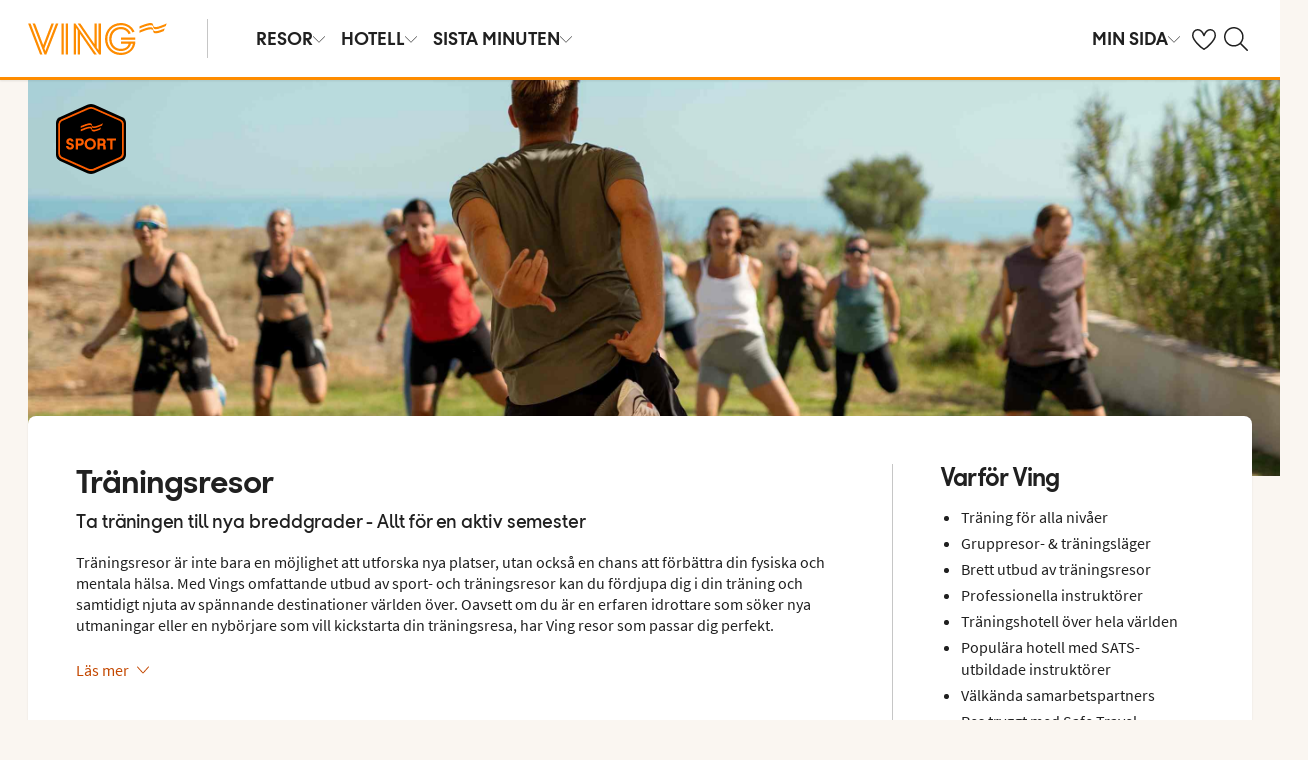

--- FILE ---
content_type: text/html; charset=utf-8
request_url: https://www.ving.se/traningsresor?utm_source=sporthalsa.se&utm_medium=referral&utm_campaign=x-mas
body_size: 72769
content:

    <!DOCTYPE html>
    <html lang="sv-SE">
      <head><script type="text/javascript" src="/dynatrace/ruxitagentjs_ICA7NVfqru_10325251103172537.js" data-dtconfig="rid=RID_-1205975796|rpid=-1426794153|domain=ving.se|reportUrl=https://bf50453hrn.bf.dynatrace.com/bf|app=c17d16fd14cc3de8|cuc=ns08oal7|cors=1|owasp=1|mel=100000|featureHash=ICA7NVfqru|dpvc=1|lastModification=1765183160429|tp=500,50,0|rdnt=1|uxrgce=1|srbbv=2|agentUri=/dynatrace/ruxitagentjs_ICA7NVfqru_10325251103172537.js"></script>
        <meta charSet="UTF-8"/><meta http-equiv="X-UA-Compatible" content="IE=edge"/><meta name="viewport" content="width=device-width, initial-scale=1"/><meta name="format-detection" content="telephone=no"/><title>Träningsresor - Kom i form på en inspirerande träningsresa | Ving</title><meta name="description" content="Vings träningsresor - Vi har perfekta hotell och resmål för dig som vill ha en aktiv semester,  åka på en anordnad träningsresa eller träna på egenhand. "/><meta name="keywords" content="träningsresa, träningsresor, träningssemester, aktiv semester, träna på semestern, träna"/><meta name="author" content="Ving SE"/><meta name="theme-color" content="#FE8C00"/><meta name="robots" content="index,follow"/><link rel="canonical" href="https://www.ving.se/traningsresor"/><meta property="og:title" content="Träningsresor - Kom i form på en inspirerande träningsresa | Ving"/><meta property="og:site_name" content="Ving SE"/><meta property="og:description" content="Vings träningsresor - Vi har perfekta hotell och resmål för dig som vill ha en aktiv semester,  åka på en anordnad träningsresa eller träna på egenhand. "/><meta property="og:type" content="website"/><meta property="og:url" content="https://www.ving.se/traningsresor"/><meta property="og:image" content="https://img.ving.se/image/upload/c_scale,h_630,w_1200//media/thsfzjiu/sport_00105.jpg"/><meta property="og:image:width" content="1200"/><meta property="og:image:height" content="630"/><link rel="icon" href="https://idun.nltg.com/assets/images/favicon_nltg.png"/><script>window.__IDUN_GLOBALS_CONFIG__ = {"siteId":1,"mediaBaseUrl":"https://img.ving.se","inWebView":false,"inPopUp":false,"browserInfo":{"isUnsupportedBrowser":false,"isBot":false},"cookieConsentSettings":{"cookieConsent":{"consent":false,"approved":[],"denied":[],"changeConsent":false,"hideConsent":false},"hash":{"iv":"889b5885bd5f878b3e97bdd9b3bf40ec","content":"[base64]"},"initialIsMobile":false,"labels":{"mainHeader":"Ving använder cookies för att ge dig en bättre och mer relevant upplevelse","mainText":"Det innebär att vi samlar in information om hur du använder vår webbplats ving.se, för att\n•\tsäkerställa att sidan fungerar som den ska, förhindra överbelastning och skydda webbplatsen mot attacker (nödvändiga cookies)\n•\tkomma ihåg dina inställningar och förbättra funktioner (funktionella cookies)\n•\tanalysera besök för att förstå hur webbplatsen används och hur du interagerar med den, i syfte att förbättra design, användarvänlighet och innehåll (statistiska cookies)\n•\ttillsammans med samarbetspartners visa innehåll och annonser som är personligt anpassade för dig utifrån dina intressen och beteenden på webbplatsen (marknadsföringscookies).\n\nVi delar också viss information med våra samarbetspartners.\n\nGenom att klicka på ”Godkänn alla” lämnar du samtycke till användning av samtliga cookies.\nKlicka på ”Inställningar” för att välja vilka kategorier av cookies du vill samtycka till.\nGenom att klicka på ”Avvisa alla” godkänner du endast nödvändiga cookies och vår webbplats anpassas inte efter dina intressen.\n\nDu kan alltid ändra dina val senare genom att klicka på ”Cookies” längst ner på sidan.\n\nLäs mer i vår","necessaryHeader":"Nödvändiga","necessaryText":"Nödvändiga cookies används för att webbplatsen ska fungera korrekt. De möjliggör grundläggande funktioner som sidnavigering, tillgång till säkra områden, förhindrar överbelastning och skyddar webbplatsen mot angrepp. Dessa cookies är alltid aktiva och kan inte stängas av, eftersom webbplatsen annars inte fungerar som den ska.","functionalHeader":"Funktionella","functionalText":"Funktionella cookies används för att förbättra din upplevelse av webbplatsen. De gör det möjligt att spara inställningar som språkval, region och hur webbplatsen beter sig. Dessa cookies bidrar till att webbplatsen fungerar optimalt, men är inte nödvändiga och kan därför väljas bort.","statisticHeader":"Statistiska","statisticText":"Statistiska cookies används för att förstå hur webbplatsen används. Vi samlar in information om hur du interagerar med webbplatsen, till exempel vilka sidor du besöker och hur ofta. Syftet är att förbättra design, användarvänlighet och effektivitet. Informationen används också för att visa personligt innehåll och för att förbereda marknadsundersökningar. Dessa cookies är valbara.","marketingHeader":"Marknadsföring","marketingText":"Marknadsföringscookies används för att visa innehåll och annonser som är relevanta för dig. Vi samlar in information om dina intressen och beteenden på webbplatsen – till exempel vilka sidor du besöker, vilka annonser du klickar på och vilka produkter eller tjänster du visar intresse för. Denna information används för att skapa en profil av dig som användare (profilering), så att vi och våra samarbetspartners kan visa personligt anpassad marknadsföring i olika kanaler, och för att följa upp digital marknadsföring som visats i externa kanaler.\nVi arbetar med olika samarbetspartners, till exempel medier och tekniska plattformar (annonserings- och mätverktyg). De behandlar uppgifter antingen enligt våra instruktioner som personuppgiftsbiträden, eller som självständigt personuppgiftsansvariga med eget ansvar. I cookiedeklarationen kan du se vilka våra samarbetspartners är för respektive cookie.\nDessa cookies är valbara.\nOm du inte tillåter dessa cookies visas fortfarande annonser, men de kommer inte att vara personligt anpassade. \n","acceptAllButtonText":"Godkänn alla","acceptSelectedButtonText":"Godkänn valda","acceptNecessaryButtonText":"Godkänn endast nödvändiga","selectAllText":"Välj alla","deselectAllText":"Välj bort alla","cookiePolicyPopUpLinkText":" cookie-policy","cookiePolicyPopUpText":"För att du ska få en bättre och mer personlig upplevelse av ving.se använder vi oss av cookies. Detta för att anpassa vad som visas för dig t.ex. i sociala medier, innehåll på hemsidan och för våra analyser. Vi delar också information om din användning av ving.se till våra partners. Nedan kan du själv välja hur anpassad upplevelse du vill ha, genom att godkänna olika cookies. Du kan ändra dina inställningar och läsa mer om cookies i vår cookie-policy.","cookiePolicyLink":"https://www.ving.se/cookies","cookiePolicyLinkText":"cookie-policy","declineAll":"Avvisa alla","settings":"Inställningar","backLink":"Tillbaka","googlePrivacyPolicyLinkText":"Google Privacy Policy"},"enabled":true,"scriptUrl":"https://policy.cookieinformation.com/uc.js","culture":"SV","id":"f1e7954e-6336-40e9-bb28-33719bed1586"},"labels":{"cookieConsentLabels":{"mainHeader":"Ving använder cookies för att ge dig en bättre och mer relevant upplevelse","mainText":"Det innebär att vi samlar in information om hur du använder vår webbplats ving.se, för att\n•\tsäkerställa att sidan fungerar som den ska, förhindra överbelastning och skydda webbplatsen mot attacker (nödvändiga cookies)\n•\tkomma ihåg dina inställningar och förbättra funktioner (funktionella cookies)\n•\tanalysera besök för att förstå hur webbplatsen används och hur du interagerar med den, i syfte att förbättra design, användarvänlighet och innehåll (statistiska cookies)\n•\ttillsammans med samarbetspartners visa innehåll och annonser som är personligt anpassade för dig utifrån dina intressen och beteenden på webbplatsen (marknadsföringscookies).\n\nVi delar också viss information med våra samarbetspartners.\n\nGenom att klicka på ”Godkänn alla” lämnar du samtycke till användning av samtliga cookies.\nKlicka på ”Inställningar” för att välja vilka kategorier av cookies du vill samtycka till.\nGenom att klicka på ”Avvisa alla” godkänner du endast nödvändiga cookies och vår webbplats anpassas inte efter dina intressen.\n\nDu kan alltid ändra dina val senare genom att klicka på ”Cookies” längst ner på sidan.\n\nLäs mer i vår","necessaryHeader":"Nödvändiga","necessaryText":"Nödvändiga cookies används för att webbplatsen ska fungera korrekt. De möjliggör grundläggande funktioner som sidnavigering, tillgång till säkra områden, förhindrar överbelastning och skyddar webbplatsen mot angrepp. Dessa cookies är alltid aktiva och kan inte stängas av, eftersom webbplatsen annars inte fungerar som den ska.","functionalHeader":"Funktionella","functionalText":"Funktionella cookies används för att förbättra din upplevelse av webbplatsen. De gör det möjligt att spara inställningar som språkval, region och hur webbplatsen beter sig. Dessa cookies bidrar till att webbplatsen fungerar optimalt, men är inte nödvändiga och kan därför väljas bort.","statisticHeader":"Statistiska","statisticText":"Statistiska cookies används för att förstå hur webbplatsen används. Vi samlar in information om hur du interagerar med webbplatsen, till exempel vilka sidor du besöker och hur ofta. Syftet är att förbättra design, användarvänlighet och effektivitet. Informationen används också för att visa personligt innehåll och för att förbereda marknadsundersökningar. Dessa cookies är valbara.","marketingHeader":"Marknadsföring","marketingText":"Marknadsföringscookies används för att visa innehåll och annonser som är relevanta för dig. Vi samlar in information om dina intressen och beteenden på webbplatsen – till exempel vilka sidor du besöker, vilka annonser du klickar på och vilka produkter eller tjänster du visar intresse för. Denna information används för att skapa en profil av dig som användare (profilering), så att vi och våra samarbetspartners kan visa personligt anpassad marknadsföring i olika kanaler, och för att följa upp digital marknadsföring som visats i externa kanaler.\nVi arbetar med olika samarbetspartners, till exempel medier och tekniska plattformar (annonserings- och mätverktyg). De behandlar uppgifter antingen enligt våra instruktioner som personuppgiftsbiträden, eller som självständigt personuppgiftsansvariga med eget ansvar. I cookiedeklarationen kan du se vilka våra samarbetspartners är för respektive cookie.\nDessa cookies är valbara.\nOm du inte tillåter dessa cookies visas fortfarande annonser, men de kommer inte att vara personligt anpassade. \n","acceptAllButtonText":"Godkänn alla","acceptSelectedButtonText":"Godkänn valda","acceptNecessaryButtonText":"Godkänn endast nödvändiga","selectAllText":"Välj alla","deselectAllText":"Välj bort alla","cookiePolicyPopUpLinkText":" cookie-policy","cookiePolicyPopUpText":"För att du ska få en bättre och mer personlig upplevelse av ving.se använder vi oss av cookies. Detta för att anpassa vad som visas för dig t.ex. i sociala medier, innehåll på hemsidan och för våra analyser. Vi delar också information om din användning av ving.se till våra partners. Nedan kan du själv välja hur anpassad upplevelse du vill ha, genom att godkänna olika cookies. Du kan ändra dina inställningar och läsa mer om cookies i vår cookie-policy.","cookiePolicyLink":"https://www.ving.se/cookies","cookiePolicyLinkText":"cookie-policy","declineAll":"Avvisa alla","settings":"Inställningar","backLink":"Tillbaka","googlePrivacyPolicyLinkText":"Google Privacy Policy"},"oldBrowserLabels":{"oldBrowserHeader":"Du verkar använda en webbläsare som inte längre stöds","oldBrowserText":"Använder du en gammal webbläsare? När du använder en gammal webbläsare är risken större att du drabbas av cyberattacker, dataintrång, virus och scams, även om du besöker en säker webbplats. Vi rekommenderar därför att du uppdaterar till den senaste versionen av Chrome, Safari eller Edge.","oldBrowserLink":"https://browser-update.org","oldBrowserLinkText":"Läs mer på browser-update.org"},"closeWindow":"Stäng fönster","readmore":"Läs mer","readless":"Dölj"}}</script><script>window.__IDUN_MF_REMOTES__ = [{"name":"idun","alias":"idun","entry":"/idun/mf/client/idun-mf-manifest.json"}]</script><link href="https://assets.nltg.com" rel="preconnect" crossorigin="true"/><link href="https://img.nltg.com" rel="preconnect" crossorigin="true"/><link href="https://img.ving.se" rel="preconnect" crossorigin="true"/><style data-styled="" data-styled-version="6.0.2">:root{--transition-duration:1s;--border-radius-100:1px;--border-radius-200:2px;--border-radius-300:4px;--border-radius-400:6px;--border-radius-500:8px;--border-radius-600:12px;--border-radius-700:16px;--border-radius-800:20px;--border-radius-900:24px;--border-radius-card:8px;--border-radius-full-or-none:100%;--border-radius-none:0;--border-radius-pill:100%;--color-alert-500:#F6CC47;--color-almostblack:#202020;--color-apricot-500:#FDD587;--color-background-body:#FAF6F1;--color-background-disabled:#E3E3E3;--color-background-surface-primary:#FFFFFF;--color-background-surface-secondary:#EEE1D2;--color-background-surface-tertiary:#202020;--color-black:#202020;--color-border-brand:#FF5E00;--color-border-disabled:#8F8F8F;--color-border-key-line:#C6C6C6;--color-border-primary:#8F8F8F;--color-border-secondary:#ADADAD;--color-campaign-best-primary:#FF5A52;--color-campaign-better-primary:#2E696C;--color-campaign-better-secondary:#4C7F81;--color-campaign-black-week:#202020;--color-campaign-good-primary:#FFB876;--color-campaign-good-secondary:#FFD4A8;--color-campaign-good-tertiary:#FFEBD6;--color-campaign-happy-weekend:#FE8C00;--color-clay:#d3bfac;--color-core-100:#FFEBD6;--color-core-200:#FFD4A8;--color-core-300:#FFB876;--color-core-400:#FFA348;--color-core-500:#FE8C00;--color-core-600:#E77E00;--color-core-700:#D07000;--color-core-800:#B86100;--color-core-900:#A35300;--color-core-sunrise:#FE8C00;--color-cta-button-ghost:#202020;--color-cta-button-primary:#FF5E00;--color-cta-button-primary-active:#C44800;--color-cta-button-primary-dark:#202020CC;--color-cta-button-primary-dark-active:#737373CC;--color-cta-button-primary-dark-hover:#737373CC;--color-cta-button-primary-hover:#E15300;--color-cta-button-secondary:#FF5E00;--color-cta-button-secondary-active:#C44800;--color-cta-button-secondary-dark:#202020;--color-cta-button-secondary-dark-active:#202020;--color-cta-button-secondary-dark-hover:#202020;--color-cta-button-secondary-hover:#E15300;--color-cta-button-secondary-light:#FFFFFF;--color-cta-button-secondary-light-active:#FFFFFF;--color-cta-button-secondary-light-hover:#FFFFFF;--color-cta-button-tertiary:#4C7F81;--color-cta-button-tertiary-active:#2E696C;--color-cta-button-tertiary-hover:#2E696C;--color-cta-link-primary:#C44800;--color-cta-link-primary-hover:#A63C10;--color-cta-link-secondary:#202020;--color-cta-link-secondary-hover:#202020;--color-cta-primary:#FF5E00;--color-cta-primary-active:#C44800;--color-cta-primary-hover:#E15300;--color-cta-secondary:#4C7F81;--color-cta-secondary-active:#2E696C;--color-cta-secondary-hover:#2E696C;--color-dark-core-100:#FFDAB9;--color-dark-core-200:#FFC49A;--color-dark-core-2-500:#ff5e00;--color-dark-core-300:#FFAD7A;--color-dark-core-400:#FF8640;--color-dark-core-500:#FF5E00;--color-dark-core-600:#E15300;--color-dark-core-700:#C44800;--color-dark-core-800:#A63C10;--color-dark-core-900:#8B2E16;--color-dark-gray:#454545;--color-dark-gray-l1:#707070;--color-dark-steel-blue:#567278;--color-earth:#746343;--color-element-input-active:#FF5E00;--color-element-input-error:#C9372C;--color-element-input-form-field-active:#202020;--color-element-input-success:#20845A;--color-error-500:#C9372C;--color-extra-light-gray:#f7f7f7;--color-focus-outline:#005fcc;--color-grass-100:#95D59B;--color-grass-200:#83CA8A;--color-grass-300:#5EB366;--color-grass-400:#3A9D43;--color-grass-500:#158620;--color-grass-600:#116B1A;--color-grass-700:#0D5013;--color-grass-800:#08360D;--color-grass-900:#052409;--color-green-100:#D9ECCE;--color-green-200:#B3D99D;--color-green-300:#8DC56D;--color-green-400:#67B23C;--color-green-500:#419F0B;--color-green-600:#347F09;--color-green-700:#275F07;--color-green-800:#1A4004;--color-green-900:#133003;--color-grey-100:#E3E3E3;--color-grey-200:#D6D6D6;--color-grey-25:#F7F7F7;--color-grey-300:#C6C6C6;--color-grey-400:#ADADAD;--color-grey-50:#F0F1F2;--color-grey-500:#8F8F8F;--color-grey-600:#737373;--color-grey-700:#5E5E5E;--color-grey-800:#505050;--color-grey-900:#202020;--color-larimar-dark-100:#D1F0F4;--color-larimar-dark-200:#B5D4D8;--color-larimar-dark-300:#9AB8BC;--color-larimar-dark-400:#7F9DA1;--color-larimar-dark-500:#668387;--color-larimar-dark-600:#4D6A6E;--color-larimar-dark-700:#365255;--color-larimar-dark-800:#1F3B3E;--color-larimar-dark-900:#082528;--color-larimar-light-100:#EFF7F5;--color-larimar-light-200:#D8EBE6;--color-larimar-light-300:#BFD4CF;--color-larimar-light-400:#A7BDB8;--color-larimar-light-500:#90A7A1;--color-larimar-light-600:#7A908B;--color-larimar-light-700:#657974;--color-larimar-light-800:#50635E;--color-larimar-light-900:#3C4C48;--color-light-gray:#e3e3e3;--color-light-gray-l1:#ededed;--color-light-sand:#f9f5f1;--color-light-teal:#b0ccca;--color-link:#359cbb;--color-link-hover:#359cbb;--color-mango:#f6b637;--color-medium-gray:#adadad;--color-medium-gray-l1:#c7c7c7;--color-mint-green-500:#20845A;--color-morganite-100:#F0DDD6;--color-morganite-200:#EAD0C7;--color-morganite-300:#E4C3B8;--color-morganite-400:#DFB6A8;--color-morganite-500:#D9A999;--color-morganite-600:#B99082;--color-morganite-700:#98766B;--color-morganite-800:#775D54;--color-morganite-900:#57443D;--color-notif-nudge-primary:#A1AB87;--color-notif-push-cruise-primary:#B9DBDC;--color-notif-push-cruise-secondary:#CBE5E5;--color-notif-push-cruise-tertiary:#E6F4F4;--color-notif-push-hi-primary:#E15300;--color-notif-push-hi-secondary:#E15300;--color-notif-push-hi-tertiary:#E15300;--color-notif-push-my-primary:#FFE566;--color-notif-push-my-secondary:#FFF496;--color-notif-push-my-tertiary:#FFE566;--color-notif-push-why-primary:#C4A175;--color-notif-push-why-secondary:#E4C6A0;--color-notif-push-why-tertiary:#EEE1D2;--color-notif-system-alert:#F6CC47;--color-notif-system-error:#C9372C;--color-notif-system-info:#CDD5B5;--color-notif-system-success:#20845A;--color-notif-tag-secondary:#CDD5B5;--color-notif-urgency-primary:#A5D5D8;--color-ocean:#359cbb;--color-ocean-l1:#60b9d4;--color-olive-100:#ECEFE3;--color-olive-200:#E6EADA;--color-olive-300:#D9E0C7;--color-olive-400:#CDD5B5;--color-olive-500:#C0CBA2;--color-olive-600:#A1AB87;--color-olive-700:#8A9559;--color-olive-800:#70763D;--color-olive-900:#606534;--color-plant:#667f73;--color-pyright-dark-100:#E3DCB8;--color-pyright-dark-200:#C7C09D;--color-pyright-dark-300:#ACA583;--color-pyright-dark-400:#918A69;--color-pyright-dark-500:#777151;--color-pyright-dark-600:#5E593A;--color-pyright-dark-700:#464124;--color-pyright-dark-800:#2F2B0F;--color-pyright-dark-900:#1A1700;--color-pyright-light-100:#E6E1D0;--color-pyright-light-200:#DCD6BE;--color-pyright-light-300:#D3C9AC;--color-pyright-light-400:#C9BC9B;--color-pyright-light-500:#C0AF89;--color-pyright-light-600:#A39474;--color-pyright-light-700:#867860;--color-pyright-light-800:#6A5E4B;--color-pyright-light-900:#4D4437;--color-quartz-100:#F1EEE7;--color-quartz-150:#EDE8DE;--color-quartz-200:#E8E2D6;--color-quartz-250:#CEC7BA;--color-quartz-300:#B4AB9E;--color-quartz-350:#9A9082;--color-quartz-400:#807566;--color-quartz-450:#766D61;--color-quartz-50:#F6F4EF;--color-quartz-500:#6C665B;--color-quartz-550:#625E56;--color-quartz-600:#56514A;--color-quartz-650:#49453E;--color-quartz-700:#3D3832;--color-rouge-100:#FFCDCB;--color-rouge-200:#FFBDBA;--color-rouge-300:#FF9B97;--color-rouge-400:#FF7A75;--color-rouge-500:#FF5A52;--color-rouge-600:#D44942;--color-rouge-700:#A93731;--color-rouge-800:#7F2521;--color-rouge-900:#611C19;--color-ruby-100:#FF876B;--color-ruby-200:#FF6B52;--color-ruby-300:#EB4E3A;--color-ruby-400:#CB3023;--color-ruby-500:#AB030C;--color-ruby-600:#8C0000;--color-ruby-700:#6D0000;--color-ruby-800:#4E0001;--color-ruby-900:#320002;--color-salmon-500:#C9372C;--color-sandstone:#7d726a;--color-sand-100:#FAF6F1;--color-sand-200:#F6EEE5;--color-sand-300:#EEE1D2;--color-sand-400:#EED7B9;--color-sand-500:#E4C6A0;--color-sand-600:#C4A175;--color-sand-700:#A98A63;--color-sand-800:#8E7352;--color-sand-900:#715C42;--color-silver:#d6e2e5;--color-steel-blue:#799094;--color-success-500:#20845A;--color-sunlight-100:#FFF8BF;--color-sunlight-200:#FFF496;--color-sunlight-300:#FFEC88;--color-sunlight-400:#FFE566;--color-sunlight-500:#FFD940;--color-sunlight-600:#FFCC02;--color-sunlight-700:#FFC123;--color-sunlight-800:#F6AE00;--color-sunlight-900:#E5A302;--color-teal-100:#E6F4F4;--color-teal-200:#DDEFF0;--color-teal-300:#CBE5E5;--color-teal-400:#B9DBDC;--color-teal-500:#A5D5D8;--color-teal-600:#81BEC3;--color-teal-700:#6A9FA3;--color-teal-800:#4C7F81;--color-teal-900:#2E696C;--color-text:#202020;--color-text-disabled:#8F8F8F;--color-text-inverse:#FFFFFF;--color-text-primary:#202020;--color-text-subtle:#505050;--color-turmeric-100:#FEF1D7;--color-turmeric-200:#FEE3AF;--color-turmeric-300:#FDD587;--color-turmeric-400:#FDC75F;--color-turmeric-500:#FCB937;--color-turmeric-600:#CA942C;--color-turmeric-700:#B08227;--color-turmeric-800:#7E5D1C;--color-turmeric-900:#4C3710;--color-wave:#3d6778;--color-white:#FFFFFF;--elevation-100:0 1px 2px 0 rgba(32, 32, 32, 0.10);--elevation-300:0 3px 6px 0 rgba(32, 32, 32, 0.12);--elevation-400:0 4px 8px 0 rgba(32, 32, 32, 0.13);--font-body-l:400 2rem/normal 'Source Sans Pro','Trebuchet MS',Arial;--font-body-m:400 1.6rem/normal 'Source Sans Pro','Trebuchet MS',Arial;--font-body-s:400 1.2rem/normal 'Source Sans Pro','Trebuchet MS',Arial;--font-button:700 1.9rem/normal 'Thomas Headline','Source Sans 3','Tebuchet MS','Arial Black';--font-family-body:'Source Sans Pro','Trebuchet MS',Arial;--font-family-globetrotter-sans:'Globetrotter Sans';--font-family-headline:'Thomas Headline','Source Sans 3','Tebuchet MS','Arial Black';--font-family-nltg-wave-serif:'NLTG Wave Serif',Arial;--font-family-red-hat-text:'Red Hat Text',Arial;--font-family-source-sans-pro:'Source Sans Pro','Trebuchet MS',Arial;--font-family-thomas-headline:'Thomas Headline','Source Sans 3','Tebuchet MS','Arial Black';--font-headline-l:700 2.6rem/1 'Thomas Headline','Source Sans 3','Tebuchet MS','Arial Black';--font-headline-m:700 2.2rem/1 'Thomas Headline','Source Sans 3','Tebuchet MS','Arial Black';--font-headline-s:700 1.9rem/1.1 'Thomas Headline','Source Sans 3','Tebuchet MS','Arial Black';--font-headline-xl:400 3.4rem/1.1 'NLTG Wave Serif',Arial;--font-headline-xs:700 1.6rem/1.1 'Thomas Headline','Source Sans 3','Tebuchet MS','Arial Black';--font-mega:400 5.6rem/1.1 'NLTG Wave Serif',Arial;--font-mini:400 1.2rem/1.2 'Source Sans Pro','Trebuchet MS',Arial;--font-preamble:400 2rem/1.3 'Thomas Headline','Source Sans 3','Tebuchet MS','Arial Black';--font-section-heading:400 2.8rem/1 'Thomas Headline','Source Sans 3','Tebuchet MS','Arial Black';--space-100:4px;--space-1000:120px;--space-200:8px;--space-300:12px;--space-400:16px;--space-50:2px;--space-500:24px;--space-600:40px;--space-700:48px;--space-800:60px;--space-900:80px;--space-950:120px;--space-grid-gutter:12px;--space-grid-margin:16px;--space-grid-row-gap:24px;--space-section-margin:40px;--transition:calc(var(--transition-duration) * 0.25) ease;--transition-slow:calc(var(--transition-duration) * 1) ease;--transition-smooth:calc(var(--transition-duration) * 0.5) ease;}/*!sc*/
@media (prefers-reduced-motion:reduce){:root{--animation-duration:0s;}}/*!sc*/
@media (min-width:768px){:root{--font-body-l:400 2rem/normal 'Source Sans Pro','Trebuchet MS',Arial;--font-body-m:400 1.6rem/1.35 'Source Sans Pro','Trebuchet MS',Arial;--font-body-s:400 1.4rem/1.4 'Source Sans Pro','Trebuchet MS',Arial;--font-headline-l:700 3.2rem/1 'Thomas Headline','Source Sans 3','Tebuchet MS','Arial Black';--font-headline-m:700 2.4rem/1 'Thomas Headline','Source Sans 3','Tebuchet MS','Arial Black';--font-headline-s:700 1.9rem/1.1 'Thomas Headline','Source Sans 3','Tebuchet MS','Arial Black';--font-headline-xl:400 3.6rem/1.1 'NLTG Wave Serif',Arial;--font-headline-xs:700 1.6rem/1.1 'Thomas Headline','Source Sans 3','Tebuchet MS','Arial Black';--font-mega:400 6.4rem/1.1 'NLTG Wave Serif',Arial;--font-section-heading:400 3rem/1 'Thomas Headline','Source Sans 3','Tebuchet MS','Arial Black';--space-grid-gutter:16px;--space-grid-margin:24px;--space-grid-row-gap:24px;--space-section-margin:60px;}}/*!sc*/
@media (min-width:1024px){:root{--font-body-l:400 2rem/normal 'Source Sans Pro','Trebuchet MS',Arial;--font-body-m:400 1.6rem/1.35 'Source Sans Pro','Trebuchet MS',Arial;--font-body-s:400 1.4rem/1.4 'Source Sans Pro','Trebuchet MS',Arial;--font-headline-l:700 3.4rem/1 'Thomas Headline','Source Sans 3','Tebuchet MS','Arial Black';--font-headline-m:700 2.6rem/1 'Thomas Headline','Source Sans 3','Tebuchet MS','Arial Black';--font-headline-s:700 1.9rem/1.1 'Thomas Headline','Source Sans 3','Tebuchet MS','Arial Black';--font-headline-xl:400 4rem/1.1 'NLTG Wave Serif',Arial;--font-headline-xs:700 1.6rem/1.1 'Thomas Headline','Source Sans 3','Tebuchet MS','Arial Black';--font-mega:400 7.2rem/1.1 'NLTG Wave Serif',Arial;--font-section-heading:400 3.2rem/1 'Thomas Headline','Source Sans 3','Tebuchet MS','Arial Black';--space-grid-gutter:24px;--space-grid-margin:28px;--space-grid-row-gap:24px;--space-section-margin:60px;}}/*!sc*/
@font-face{font-family:'Source Sans Pro';font-style:normal;font-weight:400;src:url('https://idun.nltg.com/assets/fonts/source-sans-pro-400.woff2') format('woff2');font-display:swap;}/*!sc*/
@font-face{font-family:'Source Sans Pro';font-style:normal;font-weight:700;src:url('https://idun.nltg.com/assets/fonts/source-sans-pro-700.woff2') format('woff2');font-display:swap;}/*!sc*/
@font-face{font-family:'Thomas Headline';font-weight:700;font-style:normal;src:url('https://idun.nltg.com/assets/fonts/thomas-headline-700.woff2') format('woff2');font-display:swap;}/*!sc*/
@font-face{font-family:'Thomas Headline';font-weight:400;font-style:normal;src:url('https://idun.nltg.com/assets/fonts/thomas-headline-400.woff2') format('woff2');font-display:swap;}/*!sc*/
@font-face{font-family:'NLTG Wave Serif';font-weight:400;font-style:normal;src:url('https://idun.nltg.com/assets/fonts/nltg-wave-serif-400.woff2') format('woff2');font-display:swap;}/*!sc*/
@font-face{font-family:'Red Hat Text';font-weight:400;font-style:normal;src:url('https://idun.nltg.com/assets/fonts/red-hat-text.woff2') format('woff2');font-display:swap;}/*!sc*/
@font-face{font-family:'Red Hat Text';font-weight:500;font-style:normal;src:url('https://idun.nltg.com/assets/fonts/red-hat-text.woff2') format('woff2');font-display:swap;}/*!sc*/
@font-face{font-family:'Red Hat Text';font-weight:600;font-style:normal;src:url('https://idun.nltg.com/assets/fonts/red-hat-text.woff2') format('woff2');font-display:swap;}/*!sc*/
@font-face{font-family:'Globetrotter Sans';font-weight:300;font-style:normal;src:url('https://idun.nltg.com/assets/fonts/globetrotter-sans-300.woff2') format('woff2');font-display:swap;}/*!sc*/
@font-face{font-family:'Globetrotter Sans';font-weight:400;font-style:normal;src:url('https://idun.nltg.com/assets/fonts/globetrotter-sans-400.woff2') format('woff2');font-display:swap;}/*!sc*/
*{border:0;box-sizing:border-box;list-style-type:none;margin:0;padding:0;text-decoration:none;}/*!sc*/
html,body,div,span,applet,object,iframe,h1,h2,h3,h4,h5,h6,p,blockquote,pre,a,abbr,acronym,address,big,cite,code,del,dfn,em,img,ins,kbd,q,s,samp,small,strike,strong,sub,sup,tt,var,b,u,i,center,dl,dt,dd,ol,ul,li,fieldset,form,label,legend,table,caption,tbody,tfoot,thead,tr,th,td,article,aside,canvas,details,embed,figure,figcaption,footer,header,hgroup,menu,nav,output,ruby,section,summary,time,mark,audio,video{font:inherit;font-size:100%;margin:0;vertical-align:baseline;}/*!sc*/
article,aside,details,figcaption,figure,footer,header,hgroup,menu,nav,section{display:block;}/*!sc*/
ol,ul{list-style:none;}/*!sc*/
blockquote,q{quotes:none;}/*!sc*/
blockquote::before,q::before,blockquote::after,q::after{content:none;}/*!sc*/
table{border-collapse:collapse;border-spacing:0;}/*!sc*/
html{font-size:62.5%;height:100%;-webkit-text-size-adjust:100%;}/*!sc*/
body{background:var(--color-background-body);color:var(--color-text);font:var(--font-body-m);height:100%;margin:0 auto;-webkit-font-smoothing:antialiased;}/*!sc*/
input,select,textarea,button{appearance:none;}/*!sc*/
input:focus-visible,select:focus-visible,textarea:focus-visible,button:focus-visible,a:focus-visible{outline:.2rem solid var(--color-focus-outline);outline-offset:.2rem;box-shadow:0 0 0 .4rem var(--color-white);border-radius:0.4rem;}/*!sc*/
select::-ms-expand{display:none;}/*!sc*/
button{font-family:var(--font-family-body);background:none;border-radius:0;color:var(--color-text);}/*!sc*/
a:not(:disabled),button:not(:disabled),select:not(:disabled),input[type='radio']:not(:disabled){cursor:pointer;}/*!sc*/
a{color:var(--color-cta-link-primary);}/*!sc*/
input[type='radio']{appearance:radio;}/*!sc*/
b,strong{font-weight:700;}/*!sc*/
i,em{font-style:italic;}/*!sc*/
h1,h2,h3,h4{font-family:var(--font-family-headline);}/*!sc*/
h1{font-size:3.6rem;line-height:4rem;}/*!sc*/
h2{font-size:2.8rem;line-height:2.8rem;}/*!sc*/
h3{font-size:2.4rem;line-height:2.4rem;}/*!sc*/
h4{font-size:1.8rem;line-height:1.8rem;}/*!sc*/
.visually-hidden{clip:rect(0 0 0 0);clip-path:inset(50%);height:1px;overflow:hidden;position:absolute;white-space:nowrap;width:1px;}/*!sc*/
.uikit-font-section-heading{font:var(--font-section-heading);}/*!sc*/
.uikit-font-preamble{font:var(--font-preamble);}/*!sc*/
.uikit-font-body-l{font:var(--font-body-l);}/*!sc*/
.uikit-font-body-m{font:var(--font-body-m);}/*!sc*/
.uikit-font-body-s{font:var(--font-body-s);}/*!sc*/
.uikit-font-mega{font:var(--font-mega);}/*!sc*/
.uikit-font-headline-xl{font:var(--font-headline-xl);}/*!sc*/
.uikit-font-headline-l{font:var(--font-headline-l);}/*!sc*/
.uikit-font-headline-m{font:var(--font-headline-m);}/*!sc*/
.uikit-font-headline-s{font:var(--font-headline-s);}/*!sc*/
.uikit-font-headline-xs{font:var(--font-headline-xs);}/*!sc*/
.uikit-font-mini{font:var(--font-mini);letter-spacing:1.2px;text-transform:uppercase;}/*!sc*/
.uikit-font-mega{font:var(--font-mega);}/*!sc*/
.uikit-font-button{font:var(--font-button);text-transform:uppercase;}/*!sc*/
.uikit-link{color:var(--color-cta-link-primary);cursor:pointer;display:inline-flex;align-items:center;font-size:1.6rem;text-decoration:underline;text-underline-offset:2px;}/*!sc*/
.uikit-link:hover{color:var(--color-cta-link-primary-hover);}/*!sc*/
.uikit-link--with-icon{text-decoration:none;}/*!sc*/
.uikit-link--with-icon:hover{text-decoration:underline;}/*!sc*/
.uikit-link--with-icon svg{margin-left:var(--space-200);height:1.2rem;width:1.2rem;}/*!sc*/
.uikit-box{background:var(--color-white);width:100%;border-radius:var(--border-radius-500);box-shadow:var(--elevation-100);padding:var(--space-400);}/*!sc*/
@media (min-width:768px){.uikit-box{padding:var(--space-500);}}/*!sc*/
@media (min-width:1024px){.uikit-box{padding:var(--space-700);}}/*!sc*/
.uikit-box--without-padding{background:var(--color-white);width:100%;border-radius:var(--border-radius-500);box-shadow:var(--elevation-100);padding:unset;}/*!sc*/
data-styled.g25[id="sc-global-bYgLnW1"]{content:"sc-global-bYgLnW1,"}/*!sc*/
.eOIQYx{display:inline-flex;width:auto;cursor:pointer;}/*!sc*/
.eOIQYx img{width:auto;}/*!sc*/
@media (max-width:767px){.eOIQYx img{height:50px;}}/*!sc*/
@media (min-width:768px){.eOIQYx img{height:70px;}}/*!sc*/
data-styled.g33[id="ConceptBadgestyle__ConceptBadge-sc-tre8or-0"]{content:"eOIQYx,"}/*!sc*/
.gGRsng{display:inline-block;overflow:visible;height:1.6rem;width:1.6rem;}/*!sc*/
.hhuTUS{display:inline-block;overflow:visible;height:1.2rem;width:1.2rem;stroke-width:0.15rem;}/*!sc*/
data-styled.g126[id="Iconstyle__Icon-sc-14paivs-0"]{content:"gGRsng,hhuTUS,"}/*!sc*/
.ckveKS{--container-width:1280px;--fluid-area:calc(50% - var(--container-width) / 2);--column-count:3;--m:var(--space-grid-margin);--g:var(--space-grid-gutter);--c:minmax(0,1fr);--container-grid-template:var(--c) repeat(var(--column-count),var(--g) var(--c));--grid-template-areas:'c1 g1 c2 g2 c3 g3 c4';display:grid;grid-template-columns:var(--container-grid-template);grid-template-areas:var(--grid-template-areas);grid-auto-rows:max-content;grid-auto-flow:row;row-gap:var(--space-grid-row-gap);--container-grid-template:var(--fluid-area) max(var(--m),env(safe-area-inset-left)) var(--c) repeat(var(--column-count),var(--g) var(--c)) max(var(--m),env(safe-area-inset-right)) var(--fluid-area);--grid-template-areas:'fa1 m1 c1 g1 c2 g2 c3 g3 c4 m2 fa2';}/*!sc*/
@media (min-width:768px){.ckveKS{--column-count:11;--grid-template-areas:'c1 g1 c2 g2 c3 g3 c4 g4 c5 g5 c6 g6 c7 g7 c8 g8 c9 g9 c10 g10 c11 g11 c12';}}/*!sc*/
@media (min-width:768px){.ckveKS{--grid-template-areas:'fa1 m1 c1 g1 c2 g2 c3 g3 c4 g4 c5 g5 c6 g6 c7 g7 c8 g8 c9 g9 c10 g10 c11 g11 c12 m2 fa2';}}/*!sc*/
.eUCphn{--container-width:1280px;--fluid-area:calc(50% - var(--container-width) / 2);--column-count:3;--m:var(--space-grid-margin);--g:var(--space-grid-gutter);--c:minmax(0,1fr);--container-grid-template:var(--c) repeat(var(--column-count),var(--g) var(--c));--grid-template-areas:'c1 g1 c2 g2 c3 g3 c4';display:grid;grid-template-columns:var(--container-grid-template);grid-template-areas:var(--grid-template-areas);grid-auto-rows:max-content;grid-auto-flow:row;row-gap:var(--space-grid-row-gap);}/*!sc*/
@media (min-width:768px){.eUCphn{--column-count:11;--grid-template-areas:'c1 g1 c2 g2 c3 g3 c4 g4 c5 g5 c6 g6 c7 g7 c8 g8 c9 g9 c10 g10 c11 g11 c12';}}/*!sc*/
.bMmdQy{--container-width:1280px;--fluid-area:calc(50% - var(--container-width) / 2);--column-count:3;--m:var(--space-grid-margin);--g:var(--space-grid-gutter);--c:minmax(0,1fr);--container-grid-template:var(--c) repeat(var(--column-count),var(--g) var(--c));--grid-template-areas:'c1 g1 c2 g2 c3 g3 c4';display:grid;grid-template-columns:var(--container-grid-template);grid-template-areas:var(--grid-template-areas);grid-auto-rows:max-content;grid-auto-flow:row;row-gap:0;}/*!sc*/
@media (min-width:768px){.bMmdQy{--column-count:11;--grid-template-areas:'c1 g1 c2 g2 c3 g3 c4 g4 c5 g5 c6 g6 c7 g7 c8 g8 c9 g9 c10 g10 c11 g11 c12';}}/*!sc*/
data-styled.g146[id="Gridstyle__Grid-sc-9bhwn5-0"]{content:"ckveKS,eUCphn,bMmdQy,"}/*!sc*/
.egejQT{grid-column:c1-start/c4-end;}/*!sc*/
@media (min-width:768px){.egejQT{grid-column:c1-start/c12-end;}}/*!sc*/
@media (min-width:1024px){.egejQT{grid-column:c1-start/c12-end;}}/*!sc*/
.bWNkID{grid-column:c1-start/c4-end;}/*!sc*/
@media (min-width:768px){.bWNkID{grid-column:c1-start/c4-end;}}/*!sc*/
@media (min-width:1024px){.bWNkID{grid-column:c1-start/c4-end;}}/*!sc*/
.cQUzxP{grid-column:c1-start/c4-end;}/*!sc*/
@media (min-width:768px){.cQUzxP{grid-column:c5-start/c8-end;}}/*!sc*/
@media (min-width:1024px){.cQUzxP{grid-column:c5-start/c8-end;}}/*!sc*/
.dizOyL{grid-column:c1-start/c4-end;}/*!sc*/
@media (min-width:768px){.dizOyL{grid-column:c9-start/c12-end;}}/*!sc*/
@media (min-width:1024px){.dizOyL{grid-column:c9-start/c12-end;}}/*!sc*/
.hUjgIF{grid-column:c1-start/c4-end;}/*!sc*/
@media (min-width:768px){.hUjgIF{grid-column:c1-start/c6-end;}}/*!sc*/
@media (min-width:1024px){.hUjgIF{grid-column:c1-start/c4-end;}}/*!sc*/
.kjvsuS{grid-column:c1-start/c4-end;}/*!sc*/
@media (min-width:768px){.kjvsuS{grid-column:c7-start/c12-end;}}/*!sc*/
@media (min-width:1024px){.kjvsuS{grid-column:c5-start/c8-end;}}/*!sc*/
.eYBrGi{grid-column:c1-start/c4-end;}/*!sc*/
@media (min-width:768px){.eYBrGi{grid-column:c1-start/c6-end;}}/*!sc*/
@media (min-width:1024px){.eYBrGi{grid-column:c9-start/c12-end;}}/*!sc*/
.cdxCaw{grid-column:c1-start/c4-end;}/*!sc*/
@media (min-width:768px){.cdxCaw{grid-column:c7-start/c12-end;}}/*!sc*/
@media (min-width:1024px){.cdxCaw{grid-column:c1-start/c6-end;}}/*!sc*/
.eYBrzY{grid-column:c1-start/c4-end;}/*!sc*/
@media (min-width:768px){.eYBrzY{grid-column:c1-start/c6-end;}}/*!sc*/
@media (min-width:1024px){.eYBrzY{grid-column:c7-start/c12-end;}}/*!sc*/
.dgmxuL{grid-column:c1-start/c4-end;}/*!sc*/
@media (min-width:768px){.dgmxuL{grid-column:c1-start/c6-end;}}/*!sc*/
@media (min-width:1024px){.dgmxuL{grid-column:c1-start/c6-end;}}/*!sc*/
.iFUFCL{grid-column:c1-start/c4-end;}/*!sc*/
@media (min-width:768px){.iFUFCL{grid-column:c7-start/c12-end;}}/*!sc*/
@media (min-width:1024px){.iFUFCL{grid-column:c7-start/c12-end;}}/*!sc*/
.eGqstj{grid-column:c1-start/c4-end;}/*!sc*/
@media (min-width:768px){.eGqstj{grid-column:c1-start/c5-end;}}/*!sc*/
@media (min-width:1024px){.eGqstj{grid-column:c1-start/c5-end;}}/*!sc*/
.bbVzfX{grid-column:c1-start/c4-end;}/*!sc*/
@media (min-width:768px){.bbVzfX{grid-column:c6-start/c12-end;}}/*!sc*/
@media (min-width:1024px){.bbVzfX{grid-column:c6-start/c12-end;}}/*!sc*/
data-styled.g147[id="Gridstyle__GridItem-sc-9bhwn5-1"]{content:"egejQT,bWNkID,cQUzxP,dizOyL,hUjgIF,kjvsuS,eYBrGi,cdxCaw,eYBrzY,dgmxuL,iFUFCL,eGqstj,bbVzfX,"}/*!sc*/
.iXuxGa{background-color:#C4A175FF;border-radius:var(--border-radius-500);box-shadow:var(--elevation-100);transition:box-shadow var(--transition);overflow:hidden;}/*!sc*/
.iXuxGa:link:hover{box-shadow:var(--elevation-300);}/*!sc*/
data-styled.g151[id="Container__StyledContainer-sc-1uf0v1f-0"]{content:"iXuxGa,"}/*!sc*/
.kgBoLD{line-height:normal;font-size:1.6rem;overflow:visible;text-align:left;display:inline-flex;align-items:center;transition:color var(--transition);color:var(--color-cta-link-primary);}/*!sc*/
.kgBoLD:hover{color:var(--color-cta-link-primary-hover);}/*!sc*/
data-styled.g156[id="Linkstyle__Link-sc-1d1h248-0"]{content:"kgBoLD,"}/*!sc*/
.cBuWNO{display:flex;margin-left:var(--space-200);}/*!sc*/
data-styled.g158[id="Linkstyle__IconAfter-sc-1d1h248-2"]{content:"cBuWNO,"}/*!sc*/
.fwlQZv{text-decoration:underline;text-underline-offset:2px;text-decoration:none;}/*!sc*/
.Linkstyle__Link-sc-1d1h248-0:hover .fwlQZv{text-decoration:underline;}/*!sc*/
data-styled.g159[id="Linkstyle__LinkText-sc-1d1h248-3"]{content:"fwlQZv,"}/*!sc*/
.gHzzxH{color:var(--color-text);display:block;}/*!sc*/
.bg-dark .gHzzxH{color:var(--color-text-inverse);}/*!sc*/
data-styled.g166[id="LinkWrapper__StyledLinkWrapper-sc-1sb6ozq-0"]{content:"gHzzxH,"}/*!sc*/
.RzZzR{align-items:center;display:inline-flex;justify-content:center;width:100%;}/*!sc*/
.RzZzR img{flex:none;}/*!sc*/
data-styled.g168[id="style__Picture-sc-10ggsb6-0"]{content:"RzZzR,"}/*!sc*/
.gUCrcW{position:relative;}/*!sc*/
.gUCrcW >picture img{object-fit:cover;height:100%;width:100%;border-radius:var(--border-radius-500);box-shadow:var(--elevation-100);}/*!sc*/
.elm-container .gUCrcW >picture img{border-radius:unset;box-shadow:unset;}/*!sc*/
data-styled.g172[id="Picture__PictureWrapper-sc-x0smgn-2"]{content:"gUCrcW,"}/*!sc*/
.aeREu{position:absolute;top:0;left:0;width:100%;height:100%;--content-width:calc(1280px - var(--space-grid-margin) * 2);max-width:calc(100vw - var(--space-grid-margin) * 2);left:var(--space-grid-margin);}/*!sc*/
@media (min-width:1280px){.aeREu{left:calc(50% - var(--content-width) / 2);max-width:var(--content-width);}}/*!sc*/
.gldzOg{position:absolute;top:0;left:0;width:100%;height:100%;}/*!sc*/
data-styled.g173[id="Picture__Overlay-sc-x0smgn-3"]{content:"aeREu,gldzOg,"}/*!sc*/
.dRyfmr p:not(:last-child),.dRyfmr ol:not(:last-child),.dRyfmr ul:not(:last-child){margin-bottom:var(--space-400);}/*!sc*/
@media (min-width:768px){.dRyfmr p:not(:last-child),.dRyfmr ol:not(:last-child),.dRyfmr ul:not(:last-child){margin-bottom:var(--space-500);}}/*!sc*/
.dRyfmr p:empty{display:none;}/*!sc*/
.dRyfmr ol,.dRyfmr ul{line-height:2.2rem;}/*!sc*/
.dRyfmr ol{list-style-position:inside;padding-left:var(--space-100);}/*!sc*/
.dRyfmr ol li{list-style-type:decimal;margin-bottom:var(--space-100);}/*!sc*/
.dRyfmr ul{padding-left:var(--space-300);}/*!sc*/
.dRyfmr ul li{list-style-type:disc;margin:0 0 var(--space-100) var(--space-200);}/*!sc*/
.dRyfmr a:not([class]){border-bottom:var(--color-text) solid 1px;color:var(--color-text);cursor:pointer;transition:border-color var(--transition),color var(--transition);}/*!sc*/
.no-touch .dRyfmr a:not([class]):hover{border-color:var(--color-text);color:var(--color-text);}/*!sc*/
.dRyfmr h1{font:var(--font-headline-l);margin-bottom:var(--space-300);}/*!sc*/
.dRyfmr h2{font:var(--font-headline-m);margin-bottom:var(--space-200);}/*!sc*/
.dRyfmr h3{font:var(--font-headline-s);margin-bottom:var(--space-200);}/*!sc*/
.dRyfmr h4{font:var(--font-headline-xs);margin-bottom:var(--space-200);}/*!sc*/
.dRyfmr strong{font-weight:700;}/*!sc*/
.dRyfmr em,.dRyfmr i{font-style:italic;}/*!sc*/
data-styled.g177[id="TypographyWrapperstyle__TypographyWrapper-sc-1mzbc5h-0"]{content:"dRyfmr,"}/*!sc*/
.dvqWUe{margin:var(--space-300) 0 0;}/*!sc*/
data-styled.g178[id="RichText__Wrapper-sc-1x5ojus-0"]{content:"dvqWUe,ccnmtb,"}/*!sc*/
.gGuxZG{scroll-margin-top:var(--space-grid-row-gap);margin:0 0 var(--space-section-margin) 0;padding:0;border-radius:0;box-shadow:none;}/*!sc*/
.gGuxZG [id][class*='elm-']{scroll-margin-top:var(--space-grid-row-gap);}/*!sc*/
.gGuxZG:has([data-app-name='priceofferGeographical'] [id^='po-app-root-']:empty){display:none;}/*!sc*/
.gGuxZG:first-child:not( :has(.tpl-top-image),:has(.tpl-hero-video),:has(.gw-top-image),:has(.elm-breadcrumbs) ){padding-top:var(--space-grid-row-gap);}/*!sc*/
.gGuxZG.bg-dark:has(+ .elm-section.bg-dark),.gGuxZG.bg-light:has(+ .elm-section.bg-dark),.gGuxZG.bg-dark:has(+ .elm-section.bg-light),.gGuxZG.bg-light:has(+ .elm-section.bg-light){margin-bottom:0;}/*!sc*/
.gGuxZG:last-child{margin-bottom:var(--space-1000);border-radius:0;box-shadow:none;}/*!sc*/
@media (max-width:767px){.gGuxZG:last-child{margin-bottom:var(--space-900);}}/*!sc*/
.gGuxZG:last-child:has(.tpl-footer-image),.gGuxZG:last-child.bg-dark,.gGuxZG:last-child.bg-light{margin-bottom:0;}/*!sc*/
.eCLdfV{scroll-margin-top:var(--space-grid-row-gap);margin:0 0 var(--space-section-margin) 0;padding:0;margin:0;border-radius:0;box-shadow:none;}/*!sc*/
.eCLdfV [id][class*='elm-']{scroll-margin-top:var(--space-grid-row-gap);}/*!sc*/
.eCLdfV:has([data-app-name='priceofferGeographical'] [id^='po-app-root-']:empty){display:none;}/*!sc*/
.eCLdfV:first-child:not( :has(.tpl-top-image),:has(.tpl-hero-video),:has(.gw-top-image),:has(.elm-breadcrumbs) ){padding-top:var(--space-grid-row-gap);}/*!sc*/
.eCLdfV.bg-dark:has(+ .elm-section.bg-dark),.eCLdfV.bg-light:has(+ .elm-section.bg-dark),.eCLdfV.bg-dark:has(+ .elm-section.bg-light),.eCLdfV.bg-light:has(+ .elm-section.bg-light){margin-bottom:0;}/*!sc*/
.eCLdfV:last-child{margin-bottom:var(--space-1000);margin:0;border-radius:0;box-shadow:none;}/*!sc*/
@media (max-width:767px){.eCLdfV:last-child{margin-bottom:var(--space-900);margin:0;}}/*!sc*/
.eCLdfV:last-child:has(.tpl-footer-image),.eCLdfV:last-child.bg-dark,.eCLdfV:last-child.bg-light{margin-bottom:0;}/*!sc*/
data-styled.g179[id="Section__SectionWrapper-sc-jk6uno-0"]{content:"gGuxZG,eCLdfV,"}/*!sc*/
.jpDArw{word-break:break-word;}/*!sc*/
data-styled.g193[id="Typography__LineClamp-sc-3jtjib-0"]{content:"jpDArw,"}/*!sc*/
.dUxsUQ a{border-bottom:var(--color-text) solid 1px;color:unset;}/*!sc*/
data-styled.g194[id="Typography__StyledTypography-sc-3jtjib-1"]{content:"dUxsUQ,"}/*!sc*/
.gQRwdJ{position:relative;display:grid;grid-template-rows:auto 1fr auto;min-height:100vh;}/*!sc*/
data-styled.g207[id="style__BodyWrapper-sc-14nc4qz-0"]{content:"gQRwdJ,"}/*!sc*/
.tpl-advanced-push{display:flex;flex-direction:column;height:100%;position:relative;background-color:var(--color-background-surface-primary);border-radius:var(--border-radius-500);box-shadow:var(--elevation-100);overflow:hidden;transition:box-shadow var(--transition),transform var(--transition);}/*!sc*/
.tpl-advanced-push figcaption{background-color:rgba(32,32,32,0.8);color:var(--color-text-inverse);padding:var(--space-100) var(--space-200);border-radius:var(--border-radius-300);position:absolute;bottom:var(--space-200);right:var(--space-200);}/*!sc*/
section.bg-background_surface_primary .tpl-advanced-push{background-color:transparent;}/*!sc*/
section.bg-background_surface_primary .tpl-advanced-push{box-shadow:none;}/*!sc*/
html:not(.touch) .tpl-advanced-push:has(a):hover{box-shadow:var(--elevation-300);}/*!sc*/
.tpl-advanced-push:focus-within{border-radius:var(--border-radius-300);}/*!sc*/
section.bg-background_surface_primary .tpl-advanced-push:focus-within{border-radius:var(--border-radius-300);}/*!sc*/
.tpl-advanced-push:focus-within{outline:0.2rem solid var(--color-focus-outline);outline-offset:0.2rem;box-shadow:0 0 0 0.4rem var(--color-white);}/*!sc*/
.tpl-advanced-push__picture{height:248px;}/*!sc*/
.tpl-advanced-push--medium .tpl-advanced-push__picture{height:198px;}/*!sc*/
.tpl-advanced-push--small .tpl-advanced-push__picture{height:142px;}/*!sc*/
.tpl-advanced-push__picture >div{padding:var(--space-400);}/*!sc*/
@media (min-width:768px){.tpl-advanced-push__picture >div{padding:var(--space-500);}}/*!sc*/
section.bg-background_surface_primary .tpl-advanced-push__picture{border-radius:var(--border-radius-300);overflow:hidden;transition:border-radius var(--transition);}/*!sc*/
section.bg-background_surface_primary .tpl-advanced-push:hover .tpl-advanced-push__picture{border-bottom-left-radius:0;border-bottom-right-radius:0;}/*!sc*/
.tpl-advanced-push__picture >picture{height:100%;}/*!sc*/
.tpl-advanced-push__picture .tpl-custom-logo picture,.tpl-advanced-push__picture .tpl-custom-logo img{height:60px;width:auto;}/*!sc*/
.tpl-advanced-push__link{display:flex;gap:var(--space-200);justify-content:space-between;align-items:center;flex-grow:1;min-height:70px;padding:var(--space-300) var(--space-400);}/*!sc*/
@media (min-width:768px){.tpl-advanced-push__link{padding:var(--space-300) var(--space-500);}}/*!sc*/
section.bg-background_surface_primary .tpl-advanced-push__link{padding-inline:0;}/*!sc*/
@media (min-width:768px){section.bg-background_surface_primary .tpl-advanced-push__link{padding:0;}}/*!sc*/
.tpl-advanced-push__link::after{content:'';position:absolute;inset:0;}/*!sc*/
.tpl-advanced-push__link:focus-visible{outline:none;box-shadow:none;}/*!sc*/
.tpl-advanced-push__link svg{flex-shrink:0;}/*!sc*/
.tpl-advanced-push__link--centered{justify-content:center;}/*!sc*/
.tpl-advanced-push__link--centered svg{display:none;}/*!sc*/
.tpl-advanced-push__content{display:flex;flex-direction:column;}/*!sc*/
.tpl-advanced-push__sub-heading{color:var(--color-text-subtle);}/*!sc*/
.tpl-advanced-push__icon{flex-shrink:0;}/*!sc*/
.tpl-simple-push{min-height:318px;height:100%;position:relative;text-align:center;border-radius:var(--border-radius-500);box-shadow:var(--elevation-100);overflow:hidden;transition:box-shadow var(--transition),transform var(--transition);}/*!sc*/
section.bg-background_surface_primary .tpl-simple-push{box-shadow:none;}/*!sc*/
html:not(.touch) .tpl-simple-push:has(a):hover{box-shadow:var(--elevation-300);}/*!sc*/
.tpl-simple-push:focus-within{border-radius:var(--border-radius-300);}/*!sc*/
section.bg-background_surface_primary .tpl-simple-push:focus-within{border-radius:var(--border-radius-300);}/*!sc*/
.tpl-simple-push:focus-within{outline:0.2rem solid var(--color-focus-outline);outline-offset:0.2rem;box-shadow:0 0 0 0.4rem var(--color-white);}/*!sc*/
.tpl-simple-push--no-min-height{min-height:unset;}/*!sc*/
.tpl-simple-push:not(:has(picture)).bg-light{--color-cta-button-secondary:var(--color-cta-button-secondary-dark);}/*!sc*/
.tpl-simple-push:not(:has(picture)).bg-dark{--color-cta-button-secondary:var(--color-cta-button-secondary-light);}/*!sc*/
.tpl-simple-push:has(picture) .tpl-simple-push__link{padding:var(--space-200) var(--space-300) var(--space-300);background:rgba(32,32,32,0.8);color:var(--color-text-inverse);border-radius:var(--border-radius-300);}/*!sc*/
.tpl-simple-push:not(:has(picture)) .tpl-simple-push__link{height:100%;display:flex;flex-direction:column;padding:var(--space-500);justify-content:center;align-items:center;gap:var(--space-500);}/*!sc*/
.tpl-simple-push__link .elm-button{margin-top:var(--space-200);}/*!sc*/
.tpl-simple-push__link:focus-visible{outline:none;box-shadow:none;}/*!sc*/
.tpl-simple-push__link::after{content:'';position:absolute;inset:0;}/*!sc*/
.tpl-simple-push__picture{position:relative;height:100%;}/*!sc*/
.tpl-simple-push__picture >div{padding:0 var(--space-500);display:flex;flex-direction:column;justify-content:center;align-items:center;}/*!sc*/
.tpl-simple-push__picture picture{position:absolute;top:0;left:0;height:100%;width:100%;}/*!sc*/
.tpl-simple-push__eyebrow{text-transform:uppercase;}/*!sc*/
.tpl-nudge{position:relative;min-height:226px;height:100%;background-color:var(--color-notif-nudge-primary);padding:var(--space-400);border-radius:var(--border-radius-500);box-shadow:var(--elevation-100);overflow:hidden;transition:box-shadow var(--transition),transform var(--transition);}/*!sc*/
@media (min-width:768px){.tpl-nudge{padding:var(--space-500);}}/*!sc*/
section.bg-background_surface_primary .tpl-nudge{box-shadow:none;}/*!sc*/
html:not(.touch) .tpl-nudge:has(a):hover{box-shadow:var(--elevation-300);}/*!sc*/
.tpl-nudge:focus-within{border-radius:var(--border-radius-300);}/*!sc*/
section.bg-background_surface_primary .tpl-nudge:focus-within{border-radius:var(--border-radius-300);}/*!sc*/
.tpl-nudge:focus-within{outline:0.2rem solid var(--color-focus-outline);outline-offset:0.2rem;box-shadow:0 0 0 0.4rem var(--color-white);}/*!sc*/
.tpl-nudge__link{display:flex;flex-direction:column;justify-content:center;align-items:center;height:100%;}/*!sc*/
.tpl-nudge__link::after{content:'';position:absolute;inset:0;}/*!sc*/
.tpl-nudge__link:focus-visible{outline:none;box-shadow:none;}/*!sc*/
.tpl-nudge__headline{margin:0 0 var(--space-600);}/*!sc*/
.tpl-text-block{background-color:var(--color-background-surface-primary);padding:var(--space-400);border-radius:var(--border-radius-500);box-shadow:var(--elevation-100);overflow:hidden;}/*!sc*/
section.bg-background_surface_primary .tpl-text-block{box-shadow:none;}/*!sc*/
@media (min-width:768px){.tpl-text-block{padding:var(--space-700);}}/*!sc*/
.tpl-text-block .elm-rich-text:not(.elm-rich-text--columns),.tpl-text-block .elm-typography{max-width:870px;}/*!sc*/
.tpl-text-block .tpl-text-block__text:not(:last-child,:has(+ .elm-button)){margin-bottom:var(--space-500);}/*!sc*/
.tpl-text-block .elm-link-list:not(:only-child):not(:first-child){margin-top:var(--space-500);}/*!sc*/
.tpl-text-block .elm-button,.tpl-text-block .elm-link{margin-top:var(--space-500);}/*!sc*/
.tpl-text-block .elm-button:not(:last-child),.tpl-text-block .elm-link:not(:last-child){margin-bottom:var(--space-500);}/*!sc*/
@media (min-width:768px){.tpl-text-block--compact{padding:var(--space-500);}}/*!sc*/
.tpl-text-block--sticky{position:sticky;top:var(--space-500);}/*!sc*/
.tpl-text-block--bullets{display:flex;}/*!sc*/
@media (max-width:1023px){.tpl-text-block--bullets{flex-direction:column;}}/*!sc*/
.tpl-text-block__aside{margin-top:var(--space-500);height:fit-content;}/*!sc*/
@media (min-width:1024px){.tpl-text-block__aside{width:312px;flex:none;padding-left:var(--space-700);margin-left:var(--space-700);margin-top:0;border-left:1px solid var(--color-grey-300);}}/*!sc*/
.tpl-text-block__aside .elm-typography{margin-bottom:var(--space-400);}/*!sc*/
.tpl-text-block__main{flex:1;}/*!sc*/
.tpl-text-block__headline:not(:last-child){margin-bottom:var(--space-300);}/*!sc*/
.tpl-text-block__preamble:not(:last-child){margin-bottom:var(--space-400);}/*!sc*/
.tpl-section-heading{max-width:870px;}/*!sc*/
.tpl-section-heading__headline:has(+ *){margin-bottom:var(--space-200);}/*!sc*/
.tpl-push{position:relative;min-height:70px;height:100%;background-color:var(--color-background-surface-primary);border-radius:var(--border-radius-500);box-shadow:var(--elevation-100);overflow:hidden;transition:box-shadow var(--transition),transform var(--transition);}/*!sc*/
section.bg-background_surface_primary .tpl-push{box-shadow:none;}/*!sc*/
html:not(.touch) .tpl-push:has(a):hover{box-shadow:var(--elevation-300);}/*!sc*/
.tpl-push:focus-within{border-radius:var(--border-radius-300);}/*!sc*/
section.bg-background_surface_primary .tpl-push:focus-within{border-radius:var(--border-radius-300);}/*!sc*/
.tpl-push:focus-within{outline:0.2rem solid var(--color-focus-outline);outline-offset:0.2rem;box-shadow:0 0 0 0.4rem var(--color-white);}/*!sc*/
.tpl-push__link{display:flex;justify-content:space-between;align-items:center;padding:var(--space-300) var(--space-400);gap:var(--space-200);height:100%;flex-grow:1;}/*!sc*/
@media (min-width:768px){.tpl-push__link{padding:var(--space-300) var(--space-500);}}/*!sc*/
.tpl-push__link::after{content:'';position:absolute;inset:0;}/*!sc*/
.tpl-push__link:focus-visible{outline:none;box-shadow:none;}/*!sc*/
.tpl-push__icon{flex-shrink:0;}/*!sc*/
.tpl-fullwidth-push{position:relative;padding:var(--space-400);border-radius:var(--border-radius-500);box-shadow:var(--elevation-100);overflow:hidden;transition:box-shadow var(--transition),transform var(--transition);}/*!sc*/
@media (min-width:768px){.tpl-fullwidth-push{padding:var(--space-500);}}/*!sc*/
section.bg-background_surface_primary .tpl-fullwidth-push{box-shadow:none;}/*!sc*/
html:not(.touch) .tpl-fullwidth-push:has(a):hover{box-shadow:var(--elevation-300);}/*!sc*/
.tpl-fullwidth-push:focus-within{border-radius:var(--border-radius-300);}/*!sc*/
section.bg-background_surface_primary .tpl-fullwidth-push:focus-within{border-radius:var(--border-radius-300);}/*!sc*/
.tpl-fullwidth-push:focus-within{outline:0.2rem solid var(--color-focus-outline);outline-offset:0.2rem;box-shadow:0 0 0 0.4rem var(--color-white);}/*!sc*/
.tpl-fullwidth-push__link{display:flex;justify-content:space-between;align-items:center;gap:var(--space-300);}/*!sc*/
.tpl-fullwidth-push__link::after{content:'';position:absolute;inset:0;}/*!sc*/
.tpl-fullwidth-push__link:focus-visible{outline:none;box-shadow:none;}/*!sc*/
.tpl-fullwidth-push__link svg{flex-shrink:0;}/*!sc*/
.tpl-fullwidth-push__headline{flex-grow:1;}/*!sc*/
@media (min-width:768px){.tpl-fullwidth-push__headline{text-align:center;}}/*!sc*/
.tpl-fullwidth-push__icon{flex-shrink:0;}/*!sc*/
.tpl-top-image figcaption{background-color:rgba(32,32,32,0.8);color:var(--color-text-inverse);padding:var(--space-100) var(--space-200);border-radius:var(--border-radius-300);position:absolute;bottom:var(--space-400);right:0;}/*!sc*/
.tpl-top-image .tpl-top-image__picture{display:flex;width:calc(100vw - var(--scrollbar,0px));margin-inline:calc(50% - (50vw - var(--scrollbar,0px) / 2));}/*!sc*/
@media (min-width:768px){.tpl-top-image .tpl-top-image__picture >picture{aspect-ratio:21/9;max-height:55vh;max-width:3008px;margin:0 auto;}}/*!sc*/
@media (min-aspect-ratio:18/9){.tpl-top-image .tpl-top-image__picture >picture{max-height:75vh;}}/*!sc*/
@media (min-width:3009px){.tpl-top-image .tpl-top-image__picture >picture{overflow:hidden;border-bottom-left-radius:var(--border-radius-900);border-bottom-right-radius:var(--border-radius-900);}}/*!sc*/
.tpl-top-image .tpl-custom-logo picture,.tpl-top-image .tpl-custom-logo img{height:60px;width:auto;}/*!sc*/
@media (min-width:768px){.tpl-top-image .tpl-custom-logo picture,.tpl-top-image .tpl-custom-logo img{height:80px;}}/*!sc*/
.tpl-top-image .elm-tape,.tpl-top-image .elm-concept-badge,.tpl-top-image .elm-message,.tpl-top-image .elm-cruise-logo,.tpl-top-image .tpl-custom-logo{position:absolute;top:var(--space-400);z-index:1;}/*!sc*/
@media (min-width:768px){.tpl-top-image .elm-tape,.tpl-top-image .elm-concept-badge,.tpl-top-image .elm-message,.tpl-top-image .elm-cruise-logo,.tpl-top-image .tpl-custom-logo{top:var(--space-500);}}/*!sc*/
.tpl-top-image:has(.elm-picture)>*:first-child:not(.elm-picture):not(figure){margin-bottom:var(--space-grid-row-gap);}/*!sc*/
@media (min-width:1024px){.tpl-top-image:has(.elm-picture)>*:first-child:not(.elm-picture):not(figure){position:absolute;top:var(--space-500);width:100%;}}/*!sc*/
.tpl-top-image--bottom-overlay{position:relative;margin-bottom:calc( (var(--space-section-margin) + var(--space-grid-row-gap)) * -1 );}/*!sc*/
.section--grid-gap-none .tpl-top-image--bottom-overlay{margin-bottom:calc(var(--space-section-margin) * -1);}/*!sc*/
.tpl-top-image--bottom-overlay figcaption{bottom:calc(var(--space-section-margin) + var(--space-200));}/*!sc*/
.tpl-top-image--bottom-overlay .elm-picture picture{z-index:-1;}/*!sc*/
.popup-content .tpl-top-image--bottom-overlay .elm-picture picture{z-index:auto;}/*!sc*/
.tpl-top-image--bs-top-desktop{position:relative;}/*!sc*/
@media (max-width:1279px){.tpl-top-image--bs-top-desktop{display:flex;flex-direction:column;gap:var(--space-grid-row-gap);}.tpl-top-image--bs-top-desktop >:nth-child(2){margin-top:calc( (var(--space-section-margin) + var(--space-grid-row-gap)) * -1 );position:relative;}}/*!sc*/
@media (min-width:1280px){.tpl-top-image--bs-top-desktop:has(.tpl-top-image__bs-desktop)>:nth-child(3),.tpl-top-image--bs-top-desktop:has(.tpl-top-image__bs-mobile)>:nth-child(2){margin-top:calc( (var(--space-section-margin) + var(--space-grid-row-gap)) * -1 );position:relative;}}/*!sc*/
@media (min-width:1280px){.tpl-top-image--bs-top-desktop #bookingstart-app-root{margin-top:0;position:absolute;top:var(--space-500);bottom:unset;left:0;right:0;}}/*!sc*/
@media (max-width:1279px){.tpl-top-image__bs-desktop .tpl-top-image--bs-top-desktop #bookingstart-app-root{position:static;}}/*!sc*/
.tpl-top-image--campaign{position:relative;}/*!sc*/
@media (min-width:768px){.tpl-top-image--campaign #bookingstart-app-root{margin-top:var(--space-grid-row-gap);}}/*!sc*/
@media (min-width:1280px) and (min-height:875px) and (max-aspect-ratio:18/9){.tpl-top-image--campaign #bookingstart-app-root{margin-top:0;position:absolute;top:var(--space-500);bottom:unset;left:0;right:0;}}/*!sc*/
@media (min-width:1280px) and (min-height:650px) and (min-aspect-ratio:18/9){.tpl-top-image--campaign #bookingstart-app-root{margin-top:0;position:absolute;top:var(--space-500);bottom:unset;left:0;right:0;}}/*!sc*/
@media (max-width:1279px){.tpl-top-image__bs-desktop .tpl-top-image--campaign #bookingstart-app-root{position:static;}}/*!sc*/
@media (max-width:767px){.tpl-top-image--campaign{display:flex;flex-direction:column;gap:var(--space-grid-row-gap);}.tpl-top-image--campaign >:nth-child(2){margin-top:calc( (var(--space-section-margin) + var(--space-grid-row-gap)) * -1 );}}/*!sc*/
.tpl-top-image__campaign-area{display:flex;position:relative;flex-direction:column;gap:var(--space-200);padding:var(--space-400);width:100%;border-radius:var(--border-radius-500);box-shadow:var(--elevation-100);overflow:hidden;}/*!sc*/
section.bg-background_surface_primary .tpl-top-image__campaign-area{box-shadow:none;}/*!sc*/
.tpl-top-image__campaign-area >.uikit-font-headline-s:first-child{text-transform:uppercase;}/*!sc*/
@media (min-width:768px){.tpl-top-image__campaign-area{position:absolute;top:calc((50% - 176px / 2));transform:translateY(-50%);padding:var(--space-600) var(--space-500);gap:var(--space-200);left:0;width:389px;}.tpl-top-image__campaign-area.tpl-top-image__campaign-area--right{left:unset;right:0;}}/*!sc*/
@media (min-width:1280px) and (min-height:875px) and (max-aspect-ratio:18/9){.tpl-top-image__campaign-area{top:calc((50% + 176px / 2));transform:translateY(-50%);}}/*!sc*/
@media (min-width:1280px) and (min-height:650px) and (min-aspect-ratio:18/9){.tpl-top-image__campaign-area{top:calc((50% + 176px / 2));transform:translateY(-50%);}}/*!sc*/
.tpl-top-image__campaign-area .elm-button{margin-top:var(--space-500);}/*!sc*/
.tpl-top-image__campaign-area .elm-button::after{content:'';position:absolute;inset:0;}/*!sc*/
.tpl-text-push{height:100%;}/*!sc*/
.tpl-text-push:not([class*='bg-']){background-color:var(--color-background-surface-primary);}/*!sc*/
.tpl-text-push:not(dialog .tpl-text-push){border-radius:var(--border-radius-500);box-shadow:var(--elevation-100);overflow:hidden;}/*!sc*/
section.bg-background_surface_primary .tpl-text-push:not(dialog .tpl-text-push){box-shadow:none;}/*!sc*/
.tpl-text-push:not(:has(.tpl-text-push__link-list)){position:relative;transition:box-shadow var(--transition),transform var(--transition);}/*!sc*/
html:not(.touch) .tpl-text-push:not(:has(.tpl-text-push__link-list)):has(a.tpl-text-push__link):hover{box-shadow:var(--elevation-300);}/*!sc*/
.tpl-text-push:not(:has(.tpl-text-push__link-list)):has(a.tpl-text-push__link:focus){outline:0.2rem solid var(--color-focus-outline);outline-offset:0.2rem;box-shadow:0 0 0 0.4rem var(--color-white);border-radius:var(--border-radius-300);}/*!sc*/
.tpl-text-push:not(:has(.tpl-text-push__link-list)) a:not(.tpl-text-push__link){position:relative;z-index:1;}/*!sc*/
.tpl-text-push figcaption{background-color:rgba(32,32,32,0.8);color:var(--color-text-inverse);padding:var(--space-100) var(--space-200);border-radius:var(--border-radius-300);position:absolute;bottom:var(--space-200);right:var(--space-200);}/*!sc*/
.tpl-text-push--portrait{display:flex;flex-direction:column;}/*!sc*/
@media (max-width:767px){.tpl-text-push--landscape .elm-grid-item:has(.elm-picture){order:-1;}}/*!sc*/
.tpl-text-push__picture{height:248px;flex-shrink:0;order:-1;pointer-events:none;overflow:hidden;}/*!sc*/
.tpl-text-push--landscape .tpl-text-push__picture{min-height:248px;}/*!sc*/
@media (min-width:768px){.tpl-text-push--landscape .tpl-text-push__picture{height:100%;}}/*!sc*/
.tpl-text-push__picture .elm-picture__overlay{padding:var(--space-400);}/*!sc*/
@media (min-width:768px){.tpl-text-push__picture .elm-picture__overlay{padding:var(--space-500);}}/*!sc*/
dialog .tpl-text-push__picture{border-radius:var(--border-radius-500);}/*!sc*/
.tpl-text-push__picture:not(.tpl-text-push__picture--no-stretch)>picture{height:100%;}/*!sc*/
.tpl-text-push__picture .tpl-custom-logo picture,.tpl-text-push__picture .tpl-custom-logo img{height:60px;width:auto;}/*!sc*/
.tpl-text-push .elm-grid-item:last-child .tpl-text-push__picture .tpl-custom-logo{justify-self:flex-end;}/*!sc*/
.tpl-text-push__content-wrapper{display:flex;flex-direction:column;padding:var(--space-400);height:100%;}/*!sc*/
@media (min-width:768px){.tpl-text-push__content-wrapper{padding:var(--space-500);}.tpl-text-push--landscape .tpl-text-push__content-wrapper{justify-content:center;padding:var(--space-700) var(--space-500) var(--space-700) var(--space-700);}.tpl-text-push--landscape:has( .elm-grid-item:first-child > .tpl-text-push__picture,.elm-grid-item:first-child > figure .tpl-text-push__picture ) .tpl-text-push__content-wrapper{padding:var(--space-700) var(--space-700) var(--space-700) var(--space-500);}}/*!sc*/
.tpl-text-push__content{display:flex;flex-direction:column;gap:var(--space-400);flex-grow:1;}/*!sc*/
.tpl-text-push__content .elm-button,.tpl-text-push__content .elm-link-element{margin:auto 0 0;}/*!sc*/
.tpl-text-push__link{display:flex;margin-bottom:var(--space-300);}/*!sc*/
.tpl-text-push__content-wrapper:has( .tpl-text-push__link + .uikit-font-preamble ) .tpl-text-push__link{margin-bottom:var(--space-100);}/*!sc*/
.tpl-text-push__link+.uikit-font-preamble{margin-bottom:var(--space-200);}/*!sc*/
.tpl-text-push:not(:has(.tpl-text-push__link-list)) .tpl-text-push__link:link::after{content:'';position:absolute;inset:0;}/*!sc*/
.tpl-text-push:not(:has(.tpl-text-push__link-list)) .tpl-text-push__link:link:focus-visible{outline:none;box-shadow:none;}/*!sc*/
.tpl-text-push__link-list{display:flex;flex-direction:column;gap:var(--space-200);}/*!sc*/
.tpl-footer-image figcaption{background-color:rgba(32,32,32,0.8);color:var(--color-text-inverse);padding:var(--space-100) var(--space-200);border-radius:var(--border-radius-300);position:absolute;top:var(--space-400);left:0;}/*!sc*/
.tpl-footer-image .elm-picture{display:flex;width:calc(100vw - var(--scrollbar,0px));margin-inline:calc(50% - (50vw - var(--scrollbar,0px) / 2));}/*!sc*/
@media (min-width:768px){.tpl-footer-image .elm-picture picture{aspect-ratio:21/9;max-height:55vh;max-width:3008px;margin:0 auto;}}/*!sc*/
@media (min-aspect-ratio:18/9){.tpl-footer-image .elm-picture picture{max-height:75vh;}}/*!sc*/
@media (min-width:3009px){.tpl-footer-image .elm-picture picture{overflow:hidden;border-top-left-radius:var(--border-radius-900);border-top-right-radius:var(--border-radius-900);}}/*!sc*/
.tpl-budget-push{display:flex;flex-direction:column;justify-content:space-between;height:100%;position:relative;border-radius:var(--border-radius-500);box-shadow:var(--elevation-100);overflow:hidden;transition:box-shadow var(--transition),transform var(--transition);}/*!sc*/
section.bg-background_surface_primary .tpl-budget-push{box-shadow:none;}/*!sc*/
html:not(.touch) .tpl-budget-push:has(a):hover{box-shadow:var(--elevation-300);}/*!sc*/
.tpl-budget-push:focus-within{border-radius:var(--border-radius-300);}/*!sc*/
section.bg-background_surface_primary .tpl-budget-push:focus-within{border-radius:var(--border-radius-300);}/*!sc*/
.tpl-budget-push:focus-within{outline:0.2rem solid var(--color-focus-outline);outline-offset:0.2rem;box-shadow:0 0 0 0.4rem var(--color-white);}/*!sc*/
.tpl-budget-push svg{position:absolute;bottom:22px;right:var(--space-400);}/*!sc*/
@media (min-width:768px){.tpl-budget-push svg{right:var(--space-500);}}/*!sc*/
.tpl-budget-push:nth-child(1),.elm-grid-item:nth-child(1)>.tpl-budget-push{background-color:var(--color-sunlight-200);}/*!sc*/
.tpl-budget-push:nth-child(2),.elm-grid-item:nth-child(2)>.tpl-budget-push{background-color:var(--color-sunlight-400);}/*!sc*/
.tpl-budget-push:nth-child(3),.elm-grid-item:nth-child(3)>.tpl-budget-push{background-color:var(--color-sunlight-700);}/*!sc*/
.tpl-budget-push:nth-child(4),.elm-grid-item:nth-child(4)>.tpl-budget-push{background-color:var(--color-core-500);}/*!sc*/
.tpl-budget-push__content{border-radius:0;padding:var(--space-400);}/*!sc*/
@media (min-width:768px){.tpl-budget-push__content{padding:var(--space-500);}}/*!sc*/
.tpl-budget-push__price{font:var(--font-mega);line-height:100%;}/*!sc*/
@media (max-width:1280px){.tpl-budget-push__price{font-size:5.8rem;}}/*!sc*/
.tpl-budget-push__footer{display:flex;gap:var(--space-200);justify-content:space-between;align-items:center;min-height:60px;padding:var(--space-300) var(--space-700) var(--space-300) var(--space-400);background-color:var(--color-background-surface-primary);}/*!sc*/
@media (min-width:768px){.tpl-budget-push__footer{padding:var(--space-300) var(--space-700) var(--space-300) var(--space-500);}}/*!sc*/
a{outline:none;box-shadow:none;}/*!sc*/
.tpl-hotel-info-block__picture{border-radius:var(--border-radius-500);overflow:hidden;}/*!sc*/
@media (min-width:768px){.tpl-hotel-info-block:not(.tpl-hotel-info-block--portrait) .tpl-hotel-info-block__text{margin-top:var(--space-300);}}/*!sc*/
.tpl-hotel-info-block__text h4 .tpl-hotel-info-block__text h3{font:var(--font-headline-s);}/*!sc*/
data-styled.g208[id="sc-global-cpFPYJ1"]{content:"sc-global-cpFPYJ1,"}/*!sc*/
</style><style type="text/css">.xnpe_async_hide {opacity:0 !important}</style><style data-styled="" data-styled-version="6.0.2">.fQmzBC{display:inline-flex;align-items:center;justify-content:center;border:var(--color-cta-button-secondary) solid 2px;border-radius:25px;color:var(--color-cta-button-secondary);max-width:100%;width:fit-content;letter-spacing:0.5px;padding:calc(var(--space-200) - 2px) calc(var(--space-500) - 2px);text-transform:uppercase;font:var(--font-button) transition:border-color var(--transition),box-shadow var(--transition),color var(--transition),background var(--transition);font:var(--font-button);}/*!sc*/
.fQmzBC:hover{box-shadow:0px 1px 1.5px 0px rgba(2,3,3,0.3);color:var(--color-cta-button-secondary-hover);border-color:var(--color-cta-button-secondary-hover);}/*!sc*/
.fQmzBC:active{box-shadow:none;color:var(--color-cta-button-secondary-active);border-color:var(--color-cta-button-secondary-active);}/*!sc*/
.fQmzBC::before{display:none;}/*!sc*/
.fQmzBC:focus-visible{border-radius:25px;}/*!sc*/
.eJlntR{display:inline-flex;align-items:center;justify-content:center;border:var(--color-cta-button-primary) solid 2px;border-radius:25px;color:var(--color-cta-button-primary);max-width:100%;width:fit-content;letter-spacing:0.5px;padding:var(--space-200) var(--space-500);text-transform:uppercase;font:var(--font-button) transition:border-color var(--transition),box-shadow var(--transition),color var(--transition),background var(--transition);font:var(--font-button);background:var(--color-cta-button-primary);border:none;color:var(--color-white);}/*!sc*/
.eJlntR:hover{box-shadow:0px 1px 1.5px 0px rgba(2,3,3,0.3);color:var(--color-cta-button-primary-hover);border-color:var(--color-cta-button-primary-hover);}/*!sc*/
.eJlntR:active{box-shadow:none;color:var(--color-cta-button-primary-active);border-color:var(--color-cta-button-primary-active);}/*!sc*/
.eJlntR:hover{background:var(--color-cta-button-primary-hover);color:var(--color-white);}/*!sc*/
.eJlntR:active{background:var(--color-cta-button-primary-active);color:var(--color-white);}/*!sc*/
.eJlntR::before{display:none;}/*!sc*/
.eJlntR:focus-visible{border-radius:25px;}/*!sc*/
data-styled.g137[id="Buttonstyle__Button-sc-1icf9nl-0"]{content:"fQmzBC,eJlntR,"}/*!sc*/
.hYjiVy{text-overflow:ellipsis;overflow:hidden;white-space:nowrap;}/*!sc*/
data-styled.g139[id="Buttonstyle__Text-sc-1icf9nl-2"]{content:"hYjiVy,"}/*!sc*/
.kgBoLD{line-height:normal;font-size:1.6rem;overflow:visible;text-align:left;display:inline-flex;align-items:center;transition:color var(--transition);color:var(--color-cta-link-primary);}/*!sc*/
.kgBoLD:hover{color:var(--color-cta-link-primary-hover);}/*!sc*/
data-styled.g156[id="Linkstyle__Link-sc-1d1h248-0"]{content:"kgBoLD,"}/*!sc*/
.gBOJXd{text-decoration:underline;text-underline-offset:2px;}/*!sc*/
data-styled.g159[id="Linkstyle__LinkText-sc-1d1h248-3"]{content:"gBOJXd,"}/*!sc*/
.cdzYbd{overflow:hidden;margin-inline:auto;--top-margin:7vh;--max-height:calc(100vh - var(--top-margin) * 2);scrollbar-width:thin;scrollbar-color:var(--color-almostblack) var(--color-white);}/*!sc*/
@media (min-aspect-ratio:21/9){.cdzYbd{--top-margin:2vh;}}/*!sc*/
@media (min-width:768px){.cdzYbd{border-radius:var(--border-radius-500);}}/*!sc*/
@media (max-width:767px){.cdzYbd{height:100%;max-height:100%;top:0;max-width:100%;width:100%;}}/*!sc*/
@media (min-width:768px){.cdzYbd{max-height:var(--max-height);width:calc((1280px - var(--space-grid-margin) * 2) * (10 / 12));width:calc((1280px - var(--space-grid-margin) * 24));}}/*!sc*/
.cdzYbd::backdrop{background:#202020;opacity:0;}/*!sc*/
@media (min-width:768px){.cdzYbd{top:var(--top-margin);animation-name:eOvtNO;animation-duration:0.25s;}.cdzYbd::backdrop{opacity:0.8;animation-name:ipEDls;animation-duration:0.25s;}}/*!sc*/
.cdzYbd ::-webkit-scrollbar{width:6px;background-color:var(--color-white);}/*!sc*/
.cdzYbd ::-webkit-scrollbar-thumb{background-color:var(--color-almostblack);border-radius:4px;}/*!sc*/
data-styled.g210[id="Modalstyle__Modal-sc-gbr05y-0"]{content:"cdzYbd,"}/*!sc*/
@media (max-width:767px){.eNpATc{height:100%;}}/*!sc*/
data-styled.g211[id="Modalstyle__ModalContentContainer-sc-gbr05y-1"]{content:"eNpATc,"}/*!sc*/
.cdZbVu{display:flex;flex-direction:column;}/*!sc*/
@media (max-width:767px){.cdZbVu{height:100%;}}/*!sc*/
@media (min-width:768px){.cdZbVu{max-height:var(--max-height);height:fit-content;}}/*!sc*/
data-styled.g212[id="Modalstyle__ModalContent-sc-gbr05y-2"]{content:"cdZbVu,"}/*!sc*/
.jfErtF{background:var(--color-white);}/*!sc*/
data-styled.g213[id="Modalstyle__Header-sc-gbr05y-3"]{content:"jfErtF,"}/*!sc*/
.ejeUEF{overflow-y:auto;scrollbar-width:thin;scrollbar-color:var(--color-almostblack) var(--color-white);height:100%;padding:0px var(--space-400) var(--space-400);}/*!sc*/
@media (min-width:768px){.ejeUEF{padding:0px var(--space-600) var(--space-600);}}/*!sc*/
.ejeUEF ::-webkit-scrollbar{width:6px;background-color:var(--color-white);}/*!sc*/
.ejeUEF ::-webkit-scrollbar-thumb{background-color:var(--color-almostblack);border-radius:4px;}/*!sc*/
data-styled.g217[id="Modalstyle__Content-sc-gbr05y-7"]{content:"ejeUEF,"}/*!sc*/
.jilDBk{padding-top:var(--space-400);padding-bottom:var(--space-700);position:relative;overflow:hidden;height:100%;margin-left:calc(-1 * var(--space-400));margin-right:calc(-1 * var(--space-400));}/*!sc*/
@media (min-width:768px){.jilDBk{height:unset;padding-top:var(--space-700);padding-bottom:unset;}}/*!sc*/
.jilDBk .idun-consent-modal__text{font-family:var(--font-family-red-hat-text);font-size:1.4rem;display:block;margin-top:16px;white-space:pre-wrap;}/*!sc*/
.jilDBk .idun-consent-modal__text ul{padding-left:1.8rem;margin-top:1rem;}/*!sc*/
.jilDBk .idun-consent-modal__text ul li{list-style-type:disc;}/*!sc*/
@media (min-width:768px){.jilDBk .idun-consent-modal__text{font-size:1.6rem;margin-bottom:16px;}}/*!sc*/
.jilDBk .idun-consent-modal__content{outline:none;}/*!sc*/
.jilDBk .idun-consent-modal__checkbox{margin-right:15px;}/*!sc*/
.jilDBk .idun-consent-modal__checkbox-disabled{align-items:center;background:var(--color-cta-button-primary);border-color:var(--color-cta-button-primary);color:var(--color-white);display:inline-flex;flex-shrink:0;height:24px;justify-content:center;position:relative;transition:background var(--transition),border var(--transition);opacity:0.5;width:24px;margin-right:15px;}/*!sc*/
.jilDBk .idun_consent-modal__checkbox-icon{color:var(--color-white);}/*!sc*/
data-styled.g229[id="style__ConsentModalContainer-sc-1ysvlng-0"]{content:"jilDBk,"}/*!sc*/
.lhzSss{width:100%;text-align:left;position:relative;}/*!sc*/
@media (min-width:768px){.lhzSss{overflow:auto;max-height:400px;}}/*!sc*/
data-styled.g230[id="style__ScrollableContainer-sc-1ysvlng-1"]{content:"lhzSss,"}/*!sc*/
.ivZFZt{width:100%;overflow:auto;max-height:40dvh;overflow-y:auto;padding:0px var(--space-400) var(--space-400);}/*!sc*/
@media (min-width:768px){.ivZFZt{max-height:calc(100% - 35px);}}/*!sc*/
data-styled.g231[id="style__ScrollableTextContainer-sc-1ysvlng-2"]{content:"ivZFZt,"}/*!sc*/
.jyCOhw{font-size:1.6rem;text-decoration:underline;line-height:2.5rem;color:var(--color-grey-800);}/*!sc*/
data-styled.g232[id="style__CookiePolicyLink-sc-1ysvlng-3"]{content:"jyCOhw,"}/*!sc*/
.cLwuEw{font-size:1.6rem;text-decoration:underline;line-height:2.5rem;color:var(--color-grey-800);}/*!sc*/
data-styled.g233[id="style__GooglePrivacyPolicyLink-sc-1ysvlng-4"]{content:"cLwuEw,"}/*!sc*/
.fKbKem{display:flex;flex-direction:column;padding-top:var(--space-500);gap:var(--space-400);margin-bottom:- 200px;height:100%;position:absolute;width:100vw;transition:box-shadow 0.3s ease;}/*!sc*/
.fKbKem button{align-self:center;}/*!sc*/
.fKbKem:not(.fade--hidden){box-shadow:rgba(0,0,0,0.22) 0px 0px 31.4px 0px;}/*!sc*/
@media (min-width:768px){.fKbKem:not(.fade--hidden){box-shadow:none;}}/*!sc*/
@media (min-width:768px){.fKbKem{position:unset;margin-bottom:unset;width:unset;justify-content:center;flex-direction:row;flex-wrap:wrap;}}/*!sc*/
data-styled.g236[id="style__ButtonContainer-sc-1ysvlng-7"]{content:"fKbKem,"}/*!sc*/
@keyframes eOvtNO{from{top:0;}to{top:var(--top-margin);}}/*!sc*/
data-styled.g467[id="sc-keyframes-eOvtNO"]{content:"eOvtNO,"}/*!sc*/
@keyframes ipEDls{from{opacity:0;}to{opacity:0.8;}}/*!sc*/
data-styled.g468[id="sc-keyframes-ipEDls"]{content:"ipEDls,"}/*!sc*/
</style><style type="text/css">.header-logotype{-webkit-tap-highlight-color:rgba(0,0,0,0);display:flex;flex-shrink:0}.header-logotype--text{font-family:var(--font-family-nltg-wave-serif);font-size:2.8rem;color:var(--color-text)}.header-logotype img{height:24px}@media(min-width: 1024px){.header-logotype img{height:32px}}.header-logotype--nltg img{height:37px}@media(min-width: 1024px){.header-logotype--nltg img{height:47px}}.theme-globetrotter .header-logotype img{height:unset}@media(min-width: 1024px){.theme-globetrotter .header-logotype img{height:unset}}
.header{background:var(--color-white);position:relative;width:100%}.theme-default .header{border-bottom:var(--color-core-500) solid 1px;box-shadow:var(--elevation-100)}@media(min-width: 1024px){.theme-default .header{border-width:3px}}.theme-default .header.header--sunprime{border-color:var(--color-dark-steel-blue)}.theme-default .header.header--obc{border-color:var(--color-teal-800)}.header-top-message{display:flex;justify-content:center;text-align:center;font:var(--font-headline-s);font-weight:400;background-color:var(--color-core-300);padding:var(--space-400);flex-wrap:wrap;gap:var(--space-100);align-items:center}@media(max-width: 767px){.header-top-message{display:none}}.header-top-message a{color:var(--color-text);font-size:1.9rem}.header-nav{--header-height: 56px;display:flex;align-items:center;height:var(--header-height);position:relative}@media(min-width: 1024px){.header-nav{--header-height: 77px}}.header-main-nav{display:flex;align-items:center;justify-content:flex-end;width:100%;gap:var(--space-300)}@media(min-width: 1024px){.header-main-nav{border-left:solid 1px var(--color-border-key-line);margin-left:var(--space-600);padding-left:var(--space-600);justify-content:flex-start}}.header-main-nav__item{position:relative}.header-main-nav__link{display:flex;align-items:center;gap:var(--space-200);font:var(--font-button);color:var(--color-text);text-transform:uppercase;position:relative}.header-main-nav__item--my-page .header-main-nav__link{min-width:150px;justify-content:flex-end}.header-main-nav__link.header-main-nav__link--linked{margin-right:var(--space-300)}.header-main-nav__link:not(.header-main-nav__link--linked)::after{content:"";position:absolute;top:0;left:0;width:100%;height:62px}.header-main-nav__link svg{transition:transform .25s ease}.header-main-nav__item--active .header-main-nav__link,.header-main-nav:not(:has(.header-main-nav__item--active)) .header-main-nav__link:hover,.header-main-nav__item:has(.header-sub-nav:hover) .header-main-nav__link{color:var(--color-cta-link-primary)}.header-main-nav__item--active .header-main-nav__link svg,.header-main-nav:not(:has(.header-main-nav__item--active)) .header-main-nav__link:hover svg,.header-main-nav__item:has(.header-sub-nav:hover) .header-main-nav__link svg{transform:rotate(180deg)}.header-main-nav__item:not(.header-main-nav__item--icon)>button{padding:var(--space-200)}@media(max-width: 1023px){.header-main-nav__item:not(.header-main-nav__item--icon){display:none}}.header-main-nav__item--icon button,.header-main-nav__item--icon a{display:flex;padding:var(--space-100);color:var(--color-text)}@media(min-width: 1024px){.header-main-nav__item--menu{display:none}}@media(min-width: 1024px){.header-main-nav__item--my-page{display:flex;flex-grow:1;justify-content:flex-end}}
.header-dropdown-container{box-sizing:border-box;display:none;overflow:hidden;position:absolute;top:calc(100% + 22px);left:-24px;background-color:var(--color-white);box-shadow:var(--elevation-400);border-bottom-left-radius:var(--border-radius-500);border-bottom-right-radius:var(--border-radius-500)}.header-main-nav:not(.header-main-nav--open-sub-menu) .header-main-nav__link:hover+.header-dropdown-container,.header-dropdown-container:hover,.header-main-nav__item--active .header-dropdown-container{display:block;height:auto;z-index:99}.header-main-nav__item--my-page .header-dropdown-container{left:unset;right:0}.header-dropdown{column-gap:var(--space-700);padding:var(--space-400) var(--space-500)}.header-dropdown--three-col{columns:3}.header-dropdown__link{font:var(--font-headline-s);color:var(--color-text);display:flex;white-space:nowrap;padding:var(--space-200)}.header-dropdown__link:hover{color:var(--color-cta-link-primary);text-decoration:underline}
.header-skip-links{display:flex;justify-content:center}.header-skip-links__button{position:absolute;top:-1000px;left:0;width:1px;height:1px;overflow:hidden;clip:rect(1px, 1px, 1px, 1px)}.header-skip-links__button:focus{position:unset;margin:var(--space-300) 0;width:auto;height:auto;clip:unset;outline-offset:4px}
.header-app-logged-in-banner{display:flex;justify-content:right;background-color:var(--color-grey-100);box-shadow:var(--elevation-100);margin-bottom:2rem;padding:1.5rem 2.5rem;gap:3rem}.header-app-logged-in-banner p{font-style:italic;margin-top:3px}.header-app-logged-in-banner button{text-decoration:underline;font-weight:700}@media(max-width: 767px){.header-app-logged-in-banner button{margin-left:auto}}

/*# sourceMappingURL=header.bb1493bc5bf3c76bb122.css.map*/ .footer-social-media-container{display:flex;flex-direction:row;margin:var(--space-800) 0 var(--space-300)}.footer-social-media__link{background:var(--color-grey-600);border-radius:var(--border-radius-pill);color:var(--color-white);display:flex;justify-content:center;align-items:center;height:44px;margin-right:var(--space-300);transition:all .2s ease-in-out;width:44px}.footer-social-media__link:focus-visible{border-radius:var(--border-radius-pill)}.footer-social-media__link:link,.footer-social-media__link:visited{color:var(--color-white);text-decoration:none}.no-touch .footer-social-media__link:hover{transform:translateY(-4px)}
.footer-link-list-container{display:flex;flex-direction:row}.footer-link-list{margin:0 10px 0 0;width:50%}.footer-link-list:last-child{margin:0}.footer-link-list__item{font-size:1.6rem;line-height:1.2;margin:0 0 .875em}.footer-link-list__link{border-bottom:currentColor solid 1px;transition:border-color var(--transition),color var(--transition);color:var(--color-grey-300)}.no-touch .footer-link-list__link:hover{border-color:currentColor;color:var(--color-white)}.footer-link-list__link:link,.footer-link-list__link:visited{color:var(--color-grey-300);text-decoration:none;hyphens:auto}.footer-newsletter--standalone .footer-link-list__link{color:var(--color-text-subtle)}.footer-newsletter--standalone .footer-link-list__link:hover{color:var(--color-text-subtle)}
.footer-disclaimer-container{color:var(--color-grey-400);font-size:1.2rem;line-height:2;padding:1.6rem 0 2rem;text-align:center}.theme-default .footer-disclaimer-container{background:#383834}.theme-globetrotter .footer-disclaimer-container{border-top:1px solid var(--color-quartz-550);color:var(--color-white);font:var(--font-body-s);padding:var(--space-500) 0 var(--space-600)}.footer-disclaimer{margin:0 auto}.theme-globetrotter .footer-disclaimer{width:100%;display:flex;flex-wrap:wrap;justify-content:space-between;gap:0 var(--space-400)}.footer-disclaimer__items{margin:0}.theme-globetrotter .footer-disclaimer__items{display:flex;flex-wrap:wrap;width:100%;gap:var(--space-100)}@media(max-width: 1023px){.theme-globetrotter .footer-disclaimer__items{justify-content:center}}.footer-disclaimer__item{display:inline-block;margin:0;padding:0 .8rem;position:relative}.no-touch .footer-disclaimer__item:hover a{border-color:var(--color-white);color:var(--color-white)}.footer-disclaimer__item a{border-bottom:var(--color-grey-400) solid 1px;color:var(--color-grey-400);transition:border-color var(--transition),color var(--transition)}.footer-disclaimer__item a:link,.footer-disclaimer__item a:visited{color:var(--color-grey-400);text-decoration:none}.theme-globetrotter .footer-disclaimer__item a:link,.theme-globetrotter .footer-disclaimer__item a:visited{color:var(--color-white);border:none}.footer-disclaimer__item::after{border-right:var(--color-grey-800) solid 1px;content:"";display:inline-block;height:1.6rem;margin:.5rem 0 0 .8rem;position:absolute}.footer-disclaimer__item:last-child::after{display:none}.theme-globetrotter .footer-disclaimer__item:last-child{width:100%;flex-grow:1;margin-top:var(--space-500)}@media(min-width: 1024px){.theme-globetrotter .footer-disclaimer__item:last-child{width:auto;display:flex;justify-content:flex-end;margin-top:0}}.theme-globetrotter .footer-disclaimer__item:nth-last-child(2)::after{display:none}.no-touch .footer-disclaimer__container a:not(:hover){border-color:var(--color-grey-400);color:var(--color-grey-400)}
.footer-payment-options:not(:only-child){margin-top:2rem}.footer-payment-options-list{display:flex;flex-wrap:wrap;gap:.5rem}.footer-payment-options-list__link:hover .footer-payment-options-list__item{transform:scale(1.03);background:#f0f0f0}.footer-payment-options-list__item{display:flex;align-items:center;width:6.6rem;height:4rem;background:#fff;border-radius:.4rem;padding:.4rem;transition:transform .1s ease-in-out,background-color .1s linear}.footer-payment-options-list__item-image{width:100%;height:100%}.footer-payment-options-list__item-image.trustly{transform:translateY(0.1rem)}.footer-payment-options__title{color:var(--color-white);font:var(--font-headline-s);padding-bottom:1.6rem;line-height:1;word-break:break-word}
.footer-newsletter{max-width:400px}.footer-newsletter__intro-text{margin-bottom:var(--space-500);font:var(--font-body-s)}.footer-newsletter__input-container{display:flex;flex-direction:row;gap:var(--space-100)}.theme-globetrotter .footer-newsletter__input-container input{background-color:unset;color:var(--color-white)}.theme-globetrotter .footer-newsletter__input-container input::placeholder{color:var(--color-white)}.theme-globetrotter .footer-newsletter--standalone input{color:var(--color-text)}.theme-globetrotter .footer-newsletter--standalone input::placeholder{color:var(--color-text-subtle)}.footer-newsletter__submit-button{background-color:var(--color-cta-button-primary);color:var(--color-white);cursor:pointer;width:40px;display:flex;flex-shrink:0;align-items:center;justify-content:center}.theme-default .footer-newsletter__submit-button{border-radius:var(--border-radius-300)}.footer-newsletter__success-message{padding:var(--space-500) 0}.footer-newsletter--data-policy-link{margin-top:var(--space-400)}
.footer{background:#484844;width:100%}.footer::before{background:#383834;content:"";display:block;height:12px}.footer *{box-sizing:border-box}.footer-sections{display:flex;flex-direction:column;margin:0 auto}@media(min-width: 1024px){.footer-sections{flex-direction:row;justify-content:space-around}}.footer-section{color:var(--color-grey-300);line-height:24px;padding:36px 0}@media(min-width: 1024px){.footer-section{margin:48px 0;padding:0 28px;width:33%}}@media(min-width: 1024px){.footer-section--shortcuts{order:3;padding:0 0 0 28px}}.footer-section--newsletter{border:var(--color-grey-600) solid;border-width:1px 0}@media(min-width: 1024px){.footer-section--newsletter{border-width:0 1px;order:2;width:34%}}@media(min-width: 1024px){.footer-section--market{padding:0 28px 0 0}}.footer-section__title{color:var(--color-white);font:var(--font-headline-s);padding-bottom:1.6rem;line-height:1;word-break:break-word}.footer-section__intro-text{color:#c9c7c3;font-size:1.6rem;line-height:1.5;margin:0;padding-bottom:1em}

/*# sourceMappingURL=footer.80162ea2ae3d41ae5b13.css.map*/ .hf-hotel-map-view__wrapper{bottom:0;position:absolute}.hf-hotel{position:relative}.hf-hotel--map{margin-bottom:0;width:100%}@media(min-width:768px){.hf-hotel--map{margin-bottom:calc(var(--space-200) + var(--space-50));margin-left:calc(var(--space-200) + var(--space-50));width:390px}}.hf-hotel-list-item-map__close-icon{cursor:pointer;padding:var(--space-300);position:absolute;right:0;top:0;z-index:4}
/*# sourceMappingURL=hotelfinder.50286114a5d8487d45f2.css.map*/</style><script type="text/javascript">
      /*** Google Consent Mode V2 ***/

      window.dataLayer = window.dataLayer || [];
      function gtag() { dataLayer.push(arguments); }

      gtag("consent", "default", {
        ad_storage: "denied",
        ad_user_data: "denied",
        ad_personalization: "denied",
        analytics_storage: "denied",
        functionality_storage: "denied",
        personalization_storage: "denied",
        security_storage: "denied",
        wait_for_update: 15000
      });

      /*** End Google Consent Mode V2 ***/
      </script><script type="text/javascript" src="https://policy.cookieinformation.com/uc.js" data-culture="SV" data-gcm-version="2.0" defer=""></script><link rel="preload" as="script" href="https://assets.nltg.com/idun/assets/js/react.18.2.0.production.min.js"/><script src="https://assets.nltg.com/idun/assets/js/react.18.2.0.production.min.js" defer=""></script><link rel="preload" as="script" href="https://assets.nltg.com/idun/assets/js/react-dom.18.2.0.production.min.js"/><script src="https://assets.nltg.com/idun/assets/js/react-dom.18.2.0.production.min.js" defer=""></script><link rel="preload" as="script" href="https://assets.nltg.com/idun/assets/js/styled-components.6.0.2.min.js"/><script src="https://assets.nltg.com/idun/assets/js/styled-components.6.0.2.min.js" defer=""></script><link rel="preload" as="script" href="https://assets.nltg.com/idun/assets/js/html-react-parser.0.8.1.min.js"/><script src="https://assets.nltg.com/idun/assets/js/html-react-parser.0.8.1.min.js" defer=""></script><script>window.IDUN_PRECACHE_URLS = {"urls":[],"lowPrioApps":[],"extraLowPrioApps":[]};</script><script src="/idun/js/lazy-load-resources.ddc00e84c2eb2ced92b7.js" defer=""></script><script>
          function isTouchDevice() {
            var prefixes = ' -webkit- -moz- -o- -ms- '.split(' ');
            var mq = function (query) {
              return window.matchMedia(query).matches;
            }
            if (('ontouchstart' in window) || window.DocumentTouch && document instanceof DocumentTouch) {
              return true;
            }
            var query = ['(', prefixes.join('touch-enabled),('), 'heartz', ')'].join('');
            return mq(query);
          }

          var htmlTag = document.documentElement;
          if (isTouchDevice()){
            htmlTag.className += ' touch';
          } else {
            htmlTag.className += ' no-touch';
          }
        </script><script src="/idun/js/cookie-consent.62f9c6ba081e8beae78c.js" defer=""></script><script src="/idun/js/carousel.b06327925be839ddc277.js" defer=""></script><link rel="preload" as="script" href="https://headerfooter.nltg.com/static/header.bb1493bc5bf3c76bb122.js"/><script src="https://headerfooter.nltg.com/static/header.bb1493bc5bf3c76bb122.js" defer=""></script><link rel="preload" as="script" href="https://headerfooter.nltg.com/static/footer.80162ea2ae3d41ae5b13.js"/><script src="https://headerfooter.nltg.com/static/footer.80162ea2ae3d41ae5b13.js" defer=""></script><link rel="preload" as="script" href="https://assets.nltg.com/hotelfinder/hotelfinder.e0ec260d211bbaae46ae.js"/><script src="https://assets.nltg.com/hotelfinder/hotelfinder.e0ec260d211bbaae46ae.js" defer=""></script>
      </head>
      <body class="theme-default">
        <div class="style__BodyWrapper-sc-14nc4qz-0 gQRwdJ idun-wide-body"><div data-app-name="headerapp" data-hash-key="header" data-low-prio="false" data-extra-low-prio="false">
    <style data-styled="gUNjvg kJdvaE jCDKxi fhcpsw hyFaW gnTDAP" data-styled-version="4.3.2">
/* sc-component-id: Iconstyle__Icon-sc-14paivs-0 */
.hyFaW{display:inline-block;overflow:visible;height:1.2rem;width:1.2rem;stroke-width:0.15rem;}.gnTDAP{display:inline-block;overflow:visible;height:2.4rem;width:2.4rem;stroke-width:0.15rem;}
/* sc-component-id: Buttonstyle__Button-sc-1icf9nl-0 */
.gUNjvg{display:-webkit-inline-box;display:-webkit-inline-flex;display:-ms-inline-flexbox;display:inline-flex;-webkit-align-items:center;-webkit-box-align:center;-ms-flex-align:center;align-items:center;-webkit-box-pack:center;-webkit-justify-content:center;-ms-flex-pack:center;justify-content:center;border:var(--color-cta-button-secondary) solid 2px;border-radius:25px;color:var(--color-cta-button-secondary);max-width:100%;width:-webkit-fit-content;width:-moz-fit-content;width:fit-content;-webkit-letter-spacing:0.5px;-moz-letter-spacing:0.5px;-ms-letter-spacing:0.5px;letter-spacing:0.5px;padding:calc(var(--space-200) - 2px) calc(var(--space-500) - 2px);text-transform:uppercase;-webkit-transition:border-color var(--transition),box-shadow var(--transition),color var(--transition),background var(--transition);transition:border-color var(--transition),box-shadow var(--transition),color var(--transition),background var(--transition);} @media (max-width:767px){} .gUNjvg:hover{box-shadow:0px 1px 1.5px 0px rgba(2,3,3,0.3);color:var(--color-cta-button-secondary-hover);border-color:var(--color-cta-button-secondary-hover);} .gUNjvg:active{box-shadow:none;color:var(--color-cta-button-secondary-active);border-color:var(--color-cta-button-secondary-active);} .gUNjvg::before{display:none;} .gUNjvg:focus-visible{border-radius:25px;}
/* sc-component-id: Buttonstyle__Text-sc-1icf9nl-2 */
.kJdvaE{text-overflow:ellipsis;overflow:hidden;white-space:nowrap;font:var(--font-button);}
/* sc-component-id: Gridstyle__Grid-sc-9bhwn5-0 */
.jCDKxi{--container-width:1280px;--fluid-area:calc(50% - var(--container-width) / 2);--column-count:3;--m:var(--space-grid-margin);--g:var(--space-grid-gutter);--c:minmax(0,1fr);--container-grid-template:var(--c) repeat(var(--column-count),var(--g) var(--c));--grid-template-areas:'c1 g1 c2 g2 c3 g3 c4';display:grid;grid-template-columns:var(--container-grid-template);grid-template-areas:var(--grid-template-areas);grid-auto-rows:max-content;grid-auto-flow:row;row-gap:var(--space-grid-row-gap);--container-grid-template:var(--fluid-area) max(var(--m),env(safe-area-inset-left)) var(--c) repeat(var(--column-count),var(--g) var(--c)) max(var(--m),env(safe-area-inset-right)) var(--fluid-area);--grid-template-areas:'fa1 m1 c1 g1 c2 g2 c3 g3 c4 m2 fa2';} @media (min-width:768px){.jCDKxi{--column-count:11;--grid-template-areas:'c1 g1 c2 g2 c3 g3 c4 g4 c5 g5 c6 g6 c7 g7 c8 g8 c9 g9 c10 g10 c11 g11 c12';}} @media (min-width:768px){.jCDKxi{--grid-template-areas:'fa1 m1 c1 g1 c2 g2 c3 g3 c4 g4 c5 g5 c6 g6 c7 g7 c8 g8 c9 g9 c10 g10 c11 g11 c12 m2 fa2';}}
/* sc-component-id: Gridstyle__GridItem-sc-9bhwn5-1 */
.fhcpsw{grid-column:c1-start/c4-end;} @media (min-width:768px){.fhcpsw{grid-column:c1-start/c12-end;}} @media (min-width:1024px){.fhcpsw{grid-column:c1-start/c12-end;}}</style>
    <div id="header"><header class="header"><div class="header-skip-links"><a name="Gå direkt till innehåll" href="#main-content" aria-busy="false" aria-disabled="false" class="header-skip-links__button Buttonstyle__Button-sc-1icf9nl-0 gUNjvg" rel="nofollow"><span class="Buttonstyle__Text-sc-1icf9nl-2 kJdvaE">Gå direkt till innehåll</span></a></div><div class="Gridstyle__Grid-sc-9bhwn5-0 jCDKxi"><div class="Gridstyle__GridItem-sc-9bhwn5-1 fhcpsw"><nav class="header-nav"><a href="/" class="header-logotype"><img alt="Logotyp för Ving" src="https://headerfooter.nltg.com/static/images/logo-ving.svg"/></a><ul class="header-main-nav"><li class="header-main-nav__item" data-gtm-tag="travel"><button class="header-main-nav__link" type="button" aria-expanded="false" data-cs-mask="false">RESOR<svg viewBox="0 0 24 24" xmlns="https://www.w3.org/2000/svg" fill="none" stroke="currentColor" aria-hidden="true" stroke-linecap="round" stroke-linejoin="round" class="Iconstyle__Icon-sc-14paivs-0 hyFaW"><path d="M23.25 7.311L12.53 18.03C12.4604 18.0997 12.3778 18.1549 12.2869 18.1926C12.1959 18.2304 12.0984 18.2498 12 18.2498C11.9016 18.2498 11.8041 18.2304 11.7131 18.1926C11.6222 18.1549 11.5396 18.0997 11.47 18.03L0.75 7.311"></path></svg></button><div class="header-dropdown-container"><ul class="header-dropdown header-dropdown--three-col"><li class="header-dropdown__item"><a href="/resor" class="header-dropdown__link">Våra resor</a></li><li class="header-dropdown__item"><a href="/resor/sok-filtrera" class="header-dropdown__link">Sök &amp; filtrera resor</a></li><li class="header-dropdown__item"><a href="/resor/resmal" class="header-dropdown__link">Resmål</a></li><li class="header-dropdown__item"><a href="/resor/weekendresor/cityresor" class="header-dropdown__link">Storstadsresor</a></li><li class="header-dropdown__item"><a href="/resor/weekendresor" class="header-dropdown__link">Weekendresor</a></li><li class="header-dropdown__item"><a href="/resor/charterresor" class="header-dropdown__link">Charterresor</a></li><li class="header-dropdown__item"><a href="/traningsresor" class="header-dropdown__link">Träningsresor</a></li><li class="header-dropdown__item"><a href="/kryssningar" class="header-dropdown__link">Kryssningar</a></li><li class="header-dropdown__item"><a href="/flygresor" class="header-dropdown__link">Flygresor</a></li><li class="header-dropdown__item"><a href="/resor/erbjudanden" class="header-dropdown__link">Erbjudanden</a></li><li class="header-dropdown__item"><a href="/gruppresor/stora-sallskap" class="header-dropdown__link">Stora sällskap</a></li><li class="header-dropdown__item"><a href="/fotbollsresor" class="header-dropdown__link">Fotbollsresor</a></li><li class="header-dropdown__item"><a href="/resor/reseinspiration" class="header-dropdown__link">Reseguider &amp; restips</a></li><li class="header-dropdown__item"><a href="/resor/gruppresor" class="header-dropdown__link">Gruppresor</a></li><li class="header-dropdown__item"><a href="/resor/gruppresor/ving-solo" class="header-dropdown__link">Ving Solo – singelresor</a></li></ul></div></li><li class="header-main-nav__item" data-gtm-tag="hotels"><button class="header-main-nav__link" type="button" aria-expanded="false" data-cs-mask="false">HOTELL<svg viewBox="0 0 24 24" xmlns="https://www.w3.org/2000/svg" fill="none" stroke="currentColor" aria-hidden="true" stroke-linecap="round" stroke-linejoin="round" class="Iconstyle__Icon-sc-14paivs-0 hyFaW"><path d="M23.25 7.311L12.53 18.03C12.4604 18.0997 12.3778 18.1549 12.2869 18.1926C12.1959 18.2304 12.0984 18.2498 12 18.2498C11.9016 18.2498 11.8041 18.2304 11.7131 18.1926C11.6222 18.1549 11.5396 18.0997 11.47 18.03L0.75 7.311"></path></svg></button><div class="header-dropdown-container"><ul class="header-dropdown"><li class="header-dropdown__item"><a href="/hotell" class="header-dropdown__link">Våra hotell</a></li><li class="header-dropdown__item"><a href="/hotell/familjehotell" class="header-dropdown__link">Familjehotell</a></li><li class="header-dropdown__item"><a href="/hotell/hotell-for-vuxna" class="header-dropdown__link">Vuxenhotell</a></li><li class="header-dropdown__item"><a href="/all-inclusive" class="header-dropdown__link">All Inclusive</a></li><li class="header-dropdown__item"><a href="/hotell/sok-filtrera" class="header-dropdown__link">Sök &amp; filtrera hotell</a></li></ul></div></li><li class="header-main-nav__item" data-gtm-tag="last-minute"><button class="header-main-nav__link" type="button" aria-expanded="false" data-cs-mask="false">SISTA MINUTEN<svg viewBox="0 0 24 24" xmlns="https://www.w3.org/2000/svg" fill="none" stroke="currentColor" aria-hidden="true" stroke-linecap="round" stroke-linejoin="round" class="Iconstyle__Icon-sc-14paivs-0 hyFaW"><path d="M23.25 7.311L12.53 18.03C12.4604 18.0997 12.3778 18.1549 12.2869 18.1926C12.1959 18.2304 12.0984 18.2498 12 18.2498C11.9016 18.2498 11.8041 18.2304 11.7131 18.1926C11.6222 18.1549 11.5396 18.0997 11.47 18.03L0.75 7.311"></path></svg></button><div class="header-dropdown-container"><ul class="header-dropdown"><li class="header-dropdown__item"><a href="/sista-minuten" class="header-dropdown__link">Sista minuten</a></li><li class="header-dropdown__item"><a href="/sista-minuten/weekend" class="header-dropdown__link">Sista minuten weekend</a></li><li class="header-dropdown__item"><a href="/flygresor/billiga-flyg" class="header-dropdown__link">Billiga flygbiljetter</a></li><li class="header-dropdown__item"><a href="/resor/billiga-resor" class="header-dropdown__link">Billiga resor</a></li></ul></div></li><li class="header-main-nav__item header-main-nav__item--my-page" data-gtm-tag="my-page"><button class="header-main-nav__link" type="button" aria-expanded="false" data-cs-mask="false">MIN SIDA<svg viewBox="0 0 24 24" xmlns="https://www.w3.org/2000/svg" fill="none" stroke="currentColor" aria-hidden="true" stroke-linecap="round" stroke-linejoin="round" class="Iconstyle__Icon-sc-14paivs-0 hyFaW"><path d="M23.25 7.311L12.53 18.03C12.4604 18.0997 12.3778 18.1549 12.2869 18.1926C12.1959 18.2304 12.0984 18.2498 12 18.2498C11.9016 18.2498 11.8041 18.2304 11.7131 18.1926C11.6222 18.1549 11.5396 18.0997 11.47 18.03L0.75 7.311"></path></svg></button><div class="header-dropdown-container"><ul class="header-dropdown"><li class="header-dropdown__item"><a href="/minsida" rel="nofollow" class="header-dropdown__link">Min sida</a></li><li class="header-dropdown__item"><a href="/paymentoverview" rel="nofollow" class="header-dropdown__link">Betala resan</a></li><li class="header-dropdown__item"><a href="/user" rel="nofollow" class="header-dropdown__link">Min profil</a></li></ul></div></li><li class="header-main-nav__item header-main-nav__item--icon"><a href="/favorithotell"><span class="visually-hidden">Se dina sparade hotell</span><svg viewBox="0 0 24 24" xmlns="https://www.w3.org/2000/svg" fill="none" stroke="currentColor" aria-hidden="true" stroke-linecap="round" stroke-linejoin="round" class="Iconstyle__Icon-sc-14paivs-0 gnTDAP"><path d="M12 8.53499C12 8.53499 14.2125 2.746 18.255 2.746C20.46 2.746 23.25 4.36483 23.25 8.45293C23.25 13.1155 15.1425 20.6352 12 22.254C8.8575 20.6352 0.75 13.1155 0.75 8.45293C0.75 4.36483 3.54 2.746 5.745 2.746C9.7875 2.746 12 8.53499 12 8.53499Z"></path></svg></a></li><li class="header-main-nav__item header-main-nav__item--icon"><button type="button" aria-haspopup="dialog"><span class="visually-hidden">Sök på ving.se</span><svg viewBox="0 0 24 24" xmlns="https://www.w3.org/2000/svg" fill="none" stroke="currentColor" aria-hidden="true" stroke-linecap="round" stroke-linejoin="round" class="Iconstyle__Icon-sc-14paivs-0 gnTDAP"><path d="M16.221 16.22L23.25 23.25M1.47205 13.3569C1.93756 14.4523 2.61426 15.4452 3.46352 16.2791C4.31277 17.1129 5.31794 17.7713 6.42165 18.2167C7.52535 18.662 8.70596 18.8857 9.89609 18.8748C11.0862 18.8638 12.2625 18.6186 13.3579 18.1531C14.4532 17.6876 15.4462 17.0109 16.28 16.1616C17.1138 15.3124 17.7722 14.3072 18.2176 13.2035C18.663 12.0998 18.8866 10.9192 18.8757 9.72907C18.8648 8.53895 18.6195 7.36263 18.154 6.26727C17.6885 5.17191 17.0118 4.17897 16.1626 3.34514C15.3133 2.5113 14.3081 1.85291 13.2044 1.40754C12.1007 0.962175 10.9201 0.73856 9.72999 0.749465C8.53987 0.760369 7.36355 1.00558 6.26819 1.47109C5.17284 1.93661 4.1799 2.61331 3.34607 3.46257C2.51223 4.31183 1.85384 5.317 1.40848 6.4207C0.963115 7.52441 0.739503 8.70502 0.750411 9.89515C0.761319 11.0853 1.00653 12.2616 1.47205 13.3569Z"></path></svg></button></li><li class="header-main-nav__item header-main-nav__item--icon header-main-nav__item--menu"><button type="button" aria-expanded="false" aria-haspopup="dialog"><svg viewBox="0 0 24 24" xmlns="https://www.w3.org/2000/svg" fill="none" stroke="currentColor" aria-hidden="true" stroke-linecap="round" stroke-linejoin="round" class="Iconstyle__Icon-sc-14paivs-0 gnTDAP"><path d="M2.25 18.003H21.75M2.25 12.003H21.75M2.25 6.00299H21.75"></path></svg><span class="visually-hidden">Meny</span></button></li></ul></nav></div></div></header></div>
    <script>window.__INITIAL_STATE_HEADER__ = {"baseUrl":"https://headerfooter.nltg.com","content":{"navigationLinks":[{"mainLink":{"name":"Våra resor","href":"/resor"},"subLinks":[{"name":"Våra resor","href":"/resor","id":"ourTrips"},{"name":"Sök & filtrera resor","href":"/resor/sok-filtrera","id":"findTrips"},{"name":"Resmål","href":"/resor/resmal","id":"destinations"},{"name":"Storstadsresor","href":"/resor/weekendresor/cityresor","id":"cheapcity"},{"name":"Weekendresor","href":"/resor/weekendresor","id":"cityTrips"},{"name":"Charterresor","href":"/resor/charterresor","id":"charter"},{"name":"Träningsresor","href":"/traningsresor","id":"trainingTrips"},{"name":"Kryssningar","href":"/kryssningar","id":"cruises"},{"name":"Flygresor","href":"/flygresor","id":"flights"},{"name":"Erbjudanden","href":"/resor/erbjudanden","id":"deals"},{"name":"Stora sällskap","href":"/gruppresor/stora-sallskap","id":"largeGroup"},{"name":"Fotbollsresor","href":"/fotbollsresor","id":"football"},{"name":"Reseguider & restips","href":"/resor/reseinspiration","id":"inspirational"},{"name":"Gruppresor","href":"/resor/gruppresor","id":"group"},{"name":"Ving Solo – singelresor","href":"/resor/gruppresor/ving-solo","id":"VingSolo"}],"alternativeText":"RESOR","gtm":"travel","id":"trips"},{"mainLink":{"name":"Våra hotell","href":"/hotell"},"subLinks":[{"name":"Våra hotell","href":"/hotell","id":"ourHotels"},{"name":"Familjehotell","href":"/hotell/familjehotell","id":"familyHotels"},{"name":"Vuxenhotell","href":"/hotell/hotell-for-vuxna","id":"adultHotels"},{"name":"All Inclusive","href":"/all-inclusive","id":"allInclusive"},{"name":"Sök & filtrera hotell","href":"/hotell/sok-filtrera","id":"searchAndFilter"}],"alternativeText":"HOTELL","gtm":"hotels","id":"hotels"},{"mainLink":{"name":"Sista minuten","href":"/sista-minuten"},"subLinks":[{"name":"Sista minuten","href":"/sista-minuten","id":"lms"},{"name":"Sista minuten weekend","href":"/sista-minuten/weekend","lastMinuteWeekend":{"name":"Billiga flygbiljetter","href":"/flygresor/billiga-flyg"},"LasMinuteAllInclusive":{"name":"Sista minuten All Inclusive","href":"/sista-minuten/all-inclusive"},"id":"lmsWeekend"},{"name":"Billiga flygbiljetter","href":"/flygresor/billiga-flyg","id":"cheapFlights"},{"name":"Billiga resor","href":"/resor/billiga-resor","id":"cheapTrips"}],"alternativeText":"SISTA MINUTEN","gtm":"last-minute","id":"lms"},{"mainLink":{"name":"Min sida","href":"/minsida","rel":"nofollow"},"subLinks":[{"name":"Min sida","href":"/minsida","rel":"nofollow","id":"myPage"},{"name":"Betala resan","href":"/paymentoverview","rel":"nofollow","id":"paymentOverview"},{"name":"Min profil","href":"/user","rel":"nofollow","id":"settings"}],"alternativeText":"MIN SIDA","gtm":"my-page","type":"mypage","id":"myPage"}],"searchPlaceholderText":"Sök på ving.se","searchResultTitle":"Förslag","searchCancelBtnText":"Avbryt","faqHeader":"Frågor & svar","hotelHeader":"Hotell","showMore":"Se fler resultat","notFoundLabel":"Inga träffar","destinationHeader":"Resmål","pageHeader":"Sidor & kampanjer","resultUrl":"/websearchresult","resultLabels":{"hotel":"Se {nrOfHits} hotell","destination":"Se {nrOfHits} resmål","faq":"Se {nrOfHits} frågor och svar","page":"Se {nrOfHits} resultat"},"noResultLink":{"hotel":"/hotell/hitta-hotell","destination":"/resor/resmal","faq":"/kundservice"},"noPriceLabel":null,"hotelResultLabel":"Hotell","guestRatingResultLabel":"Gästbetyg","refineSearch":"Testa att ändra din sökfras","button":"Se hotellet","showAllResult":"Se alla resultat","tabAllHeader":"Alla","adultFriendly":"Passar vuxna","childFriendly":"Barnvänlig","logoAltText":"Logotyp för Ving","showHeart":true,"heartLink":{"itemKey":"heartLink","title":"Se dina sparade hotell","href":{"id":0,"name":"","url":"/favorithotell","linkval":null,"target":"_self"}},"skipLinksLabel":"Gå direkt till innehåll","menuLabel":"Meny"},"siteId":"1","user":{"isLoggedIn":false},"algoliaConfig":{"destinationIndex":"PROD_DESTINATIONS","faqIndex":"PROD_FAQS","hotelIndex":"PROD_HOTELS","pageIndex":"PROD_UMBRACO_COMBINED","appId":"EEM9QP5R9J","apiKey":"dcddb3c14244639985493d547d495cff"},"hideNavigation":false,"isMyHotels":false,"logoutUrl":"https://login.nltg.com/api/logout","showCampaignBanner":true}</script>
  </div><main id="main-content"><section class="Section__SectionWrapper-sc-jk6uno-0 gGuxZG elm-section"><div class="Gridstyle__Grid-sc-9bhwn5-0 ckveKS"><div class="Gridstyle__GridItem-sc-9bhwn5-1 egejQT elm-grid-item elm-grid-item--col-size-12"><div class="Container__StyledContainer-sc-1uf0v1f-0 elm-container tpl-top-image tpl-top-image--bottom-overlay"><div class="Picture__PictureWrapper-sc-x0smgn-2 gUCrcW elm-picture tpl-top-image__picture"><picture class="style__Picture-sc-10ggsb6-0 RzZzR"><source type="image/avif" media="(min-width: 1920px)" srcSet="https://img.ving.se/image/upload/c_fill%2Cw_3840%2Ch_1645%2Cg_xy_center%2Cx_2419%2Cy_1250%2Cf_avif%2Cq_auto%3Alow/media/thsfzjiu/sport_00105.jpg, https://img.ving.se/image/upload/c_fill%2Cw_5120%2Ch_2194%2Cg_xy_center%2Cx_2419%2Cy_1250%2Cf_avif%2Cq_auto%3Alow/media/thsfzjiu/sport_00105.jpg 2x" height="1097" width="2560"/><source type="image/jp2" media="(min-width: 1920px)" srcSet="https://img.ving.se/image/upload/c_fill%2Cw_3840%2Ch_1645%2Cg_xy_center%2Cx_2419%2Cy_1250%2Cf_jp2%2Cq_auto%3Alow/media/thsfzjiu/sport_00105.jpg, https://img.ving.se/image/upload/c_fill%2Cw_5120%2Ch_2194%2Cg_xy_center%2Cx_2419%2Cy_1250%2Cf_jp2%2Cq_auto%3Alow/media/thsfzjiu/sport_00105.jpg 2x" height="1097" width="2560"/><source type="image/jpg" media="(min-width: 1920px)" srcSet="https://img.ving.se/image/upload/c_fill%2Cw_3840%2Ch_1645%2Cg_xy_center%2Cx_2419%2Cy_1250%2Cf_jpg%2Cq_auto%3Alow/media/thsfzjiu/sport_00105.jpg, https://img.ving.se/image/upload/c_fill%2Cw_5120%2Ch_2194%2Cg_xy_center%2Cx_2419%2Cy_1250%2Cf_jpg%2Cq_auto%3Alow/media/thsfzjiu/sport_00105.jpg 2x" height="1097" width="2560"/><source type="image/avif" media="(min-width: 1280px)" srcSet="https://img.ving.se/image/upload/c_fill%2Cw_2880%2Ch_1234%2Cg_xy_center%2Cx_2419%2Cy_1250%2Cf_avif%2Cq_auto%3Alow/media/thsfzjiu/sport_00105.jpg, https://img.ving.se/image/upload/c_fill%2Cw_3840%2Ch_1646%2Cg_xy_center%2Cx_2419%2Cy_1250%2Cf_avif%2Cq_auto%3Alow/media/thsfzjiu/sport_00105.jpg 2x" height="823" width="1920"/><source type="image/jp2" media="(min-width: 1280px)" srcSet="https://img.ving.se/image/upload/c_fill%2Cw_2880%2Ch_1234%2Cg_xy_center%2Cx_2419%2Cy_1250%2Cf_jp2%2Cq_auto%3Alow/media/thsfzjiu/sport_00105.jpg, https://img.ving.se/image/upload/c_fill%2Cw_3840%2Ch_1646%2Cg_xy_center%2Cx_2419%2Cy_1250%2Cf_jp2%2Cq_auto%3Alow/media/thsfzjiu/sport_00105.jpg 2x" height="823" width="1920"/><source type="image/jpg" media="(min-width: 1280px)" srcSet="https://img.ving.se/image/upload/c_fill%2Cw_2880%2Ch_1234%2Cg_xy_center%2Cx_2419%2Cy_1250%2Cf_jpg%2Cq_auto%3Alow/media/thsfzjiu/sport_00105.jpg, https://img.ving.se/image/upload/c_fill%2Cw_3840%2Ch_1646%2Cg_xy_center%2Cx_2419%2Cy_1250%2Cf_jpg%2Cq_auto%3Alow/media/thsfzjiu/sport_00105.jpg 2x" height="823" width="1920"/><source type="image/avif" media="(min-width: 976px)" srcSet="https://img.ving.se/image/upload/c_fill%2Cw_1920%2Ch_823%2Cg_xy_center%2Cx_2419%2Cy_1250%2Cf_avif%2Cq_auto%3Alow/media/thsfzjiu/sport_00105.jpg, https://img.ving.se/image/upload/c_fill%2Cw_2560%2Ch_1098%2Cg_xy_center%2Cx_2419%2Cy_1250%2Cf_avif%2Cq_auto%3Alow/media/thsfzjiu/sport_00105.jpg 2x" height="549" width="1280"/><source type="image/jp2" media="(min-width: 976px)" srcSet="https://img.ving.se/image/upload/c_fill%2Cw_1920%2Ch_823%2Cg_xy_center%2Cx_2419%2Cy_1250%2Cf_jp2%2Cq_auto%3Alow/media/thsfzjiu/sport_00105.jpg, https://img.ving.se/image/upload/c_fill%2Cw_2560%2Ch_1098%2Cg_xy_center%2Cx_2419%2Cy_1250%2Cf_jp2%2Cq_auto%3Alow/media/thsfzjiu/sport_00105.jpg 2x" height="549" width="1280"/><source type="image/jpg" media="(min-width: 976px)" srcSet="https://img.ving.se/image/upload/c_fill%2Cw_1920%2Ch_823%2Cg_xy_center%2Cx_2419%2Cy_1250%2Cf_jpg%2Cq_auto%3Alow/media/thsfzjiu/sport_00105.jpg, https://img.ving.se/image/upload/c_fill%2Cw_2560%2Ch_1098%2Cg_xy_center%2Cx_2419%2Cy_1250%2Cf_jpg%2Cq_auto%3Alow/media/thsfzjiu/sport_00105.jpg 2x" height="549" width="1280"/><source type="image/avif" media="(min-width: 769px)" srcSet="https://img.ving.se/image/upload/c_fill%2Cw_1462%2Ch_627%2Cg_xy_center%2Cx_2419%2Cy_1250%2Cf_avif%2Cq_auto%3Alow/media/thsfzjiu/sport_00105.jpg, https://img.ving.se/image/upload/c_fill%2Cw_1950%2Ch_836%2Cg_xy_center%2Cx_2419%2Cy_1250%2Cf_avif%2Cq_auto%3Alow/media/thsfzjiu/sport_00105.jpg 2x" height="418" width="975"/><source type="image/jp2" media="(min-width: 769px)" srcSet="https://img.ving.se/image/upload/c_fill%2Cw_1462%2Ch_627%2Cg_xy_center%2Cx_2419%2Cy_1250%2Cf_jp2%2Cq_auto%3Alow/media/thsfzjiu/sport_00105.jpg, https://img.ving.se/image/upload/c_fill%2Cw_1950%2Ch_836%2Cg_xy_center%2Cx_2419%2Cy_1250%2Cf_jp2%2Cq_auto%3Alow/media/thsfzjiu/sport_00105.jpg 2x" height="418" width="975"/><source type="image/jpg" media="(min-width: 769px)" srcSet="https://img.ving.se/image/upload/c_fill%2Cw_1462%2Ch_627%2Cg_xy_center%2Cx_2419%2Cy_1250%2Cf_jpg%2Cq_auto%3Alow/media/thsfzjiu/sport_00105.jpg, https://img.ving.se/image/upload/c_fill%2Cw_1950%2Ch_836%2Cg_xy_center%2Cx_2419%2Cy_1250%2Cf_jpg%2Cq_auto%3Alow/media/thsfzjiu/sport_00105.jpg 2x" height="418" width="975"/><source type="image/avif" media="(min-width: 416px)" srcSet="https://img.ving.se/image/upload/c_fill%2Cw_1152%2Ch_768%2Cg_xy_center%2Cx_2419%2Cy_1250%2Cf_avif%2Cq_auto%3Alow/media/thsfzjiu/sport_00105.jpg, https://img.ving.se/image/upload/c_fill%2Cw_1536%2Ch_1024%2Cg_xy_center%2Cx_2419%2Cy_1250%2Cf_avif%2Cq_auto%3Alow/media/thsfzjiu/sport_00105.jpg 2x" height="512" width="768"/><source type="image/jp2" media="(min-width: 416px)" srcSet="https://img.ving.se/image/upload/c_fill%2Cw_1152%2Ch_768%2Cg_xy_center%2Cx_2419%2Cy_1250%2Cf_jp2%2Cq_auto%3Alow/media/thsfzjiu/sport_00105.jpg, https://img.ving.se/image/upload/c_fill%2Cw_1536%2Ch_1024%2Cg_xy_center%2Cx_2419%2Cy_1250%2Cf_jp2%2Cq_auto%3Alow/media/thsfzjiu/sport_00105.jpg 2x" height="512" width="768"/><source type="image/jpg" media="(min-width: 416px)" srcSet="https://img.ving.se/image/upload/c_fill%2Cw_1152%2Ch_768%2Cg_xy_center%2Cx_2419%2Cy_1250%2Cf_jpg%2Cq_auto%3Alow/media/thsfzjiu/sport_00105.jpg, https://img.ving.se/image/upload/c_fill%2Cw_1536%2Ch_1024%2Cg_xy_center%2Cx_2419%2Cy_1250%2Cf_jpg%2Cq_auto%3Alow/media/thsfzjiu/sport_00105.jpg 2x" height="512" width="768"/><source type="image/avif" media="(min-width: 376px)" srcSet="https://img.ving.se/image/upload/c_fill%2Cw_622%2Ch_415%2Cg_xy_center%2Cx_2419%2Cy_1250%2Cf_avif%2Cq_auto%3Alow/media/thsfzjiu/sport_00105.jpg, https://img.ving.se/image/upload/c_fill%2Cw_830%2Ch_554%2Cg_xy_center%2Cx_2419%2Cy_1250%2Cf_avif%2Cq_auto%3Alow/media/thsfzjiu/sport_00105.jpg 2x" height="277" width="415"/><source type="image/jp2" media="(min-width: 376px)" srcSet="https://img.ving.se/image/upload/c_fill%2Cw_622%2Ch_415%2Cg_xy_center%2Cx_2419%2Cy_1250%2Cf_jp2%2Cq_auto%3Alow/media/thsfzjiu/sport_00105.jpg, https://img.ving.se/image/upload/c_fill%2Cw_830%2Ch_554%2Cg_xy_center%2Cx_2419%2Cy_1250%2Cf_jp2%2Cq_auto%3Alow/media/thsfzjiu/sport_00105.jpg 2x" height="277" width="415"/><source type="image/jpg" media="(min-width: 376px)" srcSet="https://img.ving.se/image/upload/c_fill%2Cw_622%2Ch_415%2Cg_xy_center%2Cx_2419%2Cy_1250%2Cf_jpg%2Cq_auto%3Alow/media/thsfzjiu/sport_00105.jpg, https://img.ving.se/image/upload/c_fill%2Cw_830%2Ch_554%2Cg_xy_center%2Cx_2419%2Cy_1250%2Cf_jpg%2Cq_auto%3Alow/media/thsfzjiu/sport_00105.jpg 2x" height="277" width="415"/><source type="image/avif" srcSet="https://img.ving.se/image/upload/c_fill%2Cw_562%2Ch_375%2Cg_xy_center%2Cx_2419%2Cy_1250%2Cf_avif%2Cq_auto%3Alow/media/thsfzjiu/sport_00105.jpg, https://img.ving.se/image/upload/c_fill%2Cw_750%2Ch_500%2Cg_xy_center%2Cx_2419%2Cy_1250%2Cf_avif%2Cq_auto%3Alow/media/thsfzjiu/sport_00105.jpg 2x" height="250" width="375"/><source type="image/jp2" srcSet="https://img.ving.se/image/upload/c_fill%2Cw_562%2Ch_375%2Cg_xy_center%2Cx_2419%2Cy_1250%2Cf_jp2%2Cq_auto%3Alow/media/thsfzjiu/sport_00105.jpg, https://img.ving.se/image/upload/c_fill%2Cw_750%2Ch_500%2Cg_xy_center%2Cx_2419%2Cy_1250%2Cf_jp2%2Cq_auto%3Alow/media/thsfzjiu/sport_00105.jpg 2x" height="250" width="375"/><img alt="Träningsgrupp" srcSet="https://img.ving.se/image/upload/c_fill%2Cw_562%2Ch_375%2Cg_xy_center%2Cx_2419%2Cy_1250%2Cf_jpg%2Cq_auto%3Alow/media/thsfzjiu/sport_00105.jpg, https://img.ving.se/image/upload/c_fill%2Cw_750%2Ch_500%2Cg_xy_center%2Cx_2419%2Cy_1250%2Cf_jpg%2Cq_auto%3Alow/media/thsfzjiu/sport_00105.jpg 2x" src="https://img.ving.se/image/upload/c_fill%2Cw_562%2Ch_375%2Cg_xy_center%2Cx_2419%2Cy_1250%2Cf_jpg%2Cq_auto%3Alow/media/thsfzjiu/sport_00105.jpg" loading="eager" height="250" width="375" fetchPriority="high"/></picture><div class="Picture__Overlay-sc-x0smgn-3 aeREu elm-picture__overlay"><div class="ConceptBadgestyle__ConceptBadge-sc-tre8or-0 eOIQYx ConceptBadge__StyledBadge-sc-nqpsyi-0 elm-concept-badge"><img loading="eager" alt="Sport" src="https://idun.nltg.com/assets/images/logos/sport.svg"/></div></div></div></div></div><div class="Gridstyle__GridItem-sc-9bhwn5-1 egejQT elm-grid-item elm-grid-item--col-size-12"><div class="Container__StyledContainer-sc-1uf0v1f-0 elm-container tpl-text-block tpl-text-block--bullets"><div class="Container__StyledContainer-sc-1uf0v1f-0 elm-container tpl-text-block__main"><h1 class="uikit-font-headline-l Typography__StyledTypography-sc-3jtjib-1 dUxsUQ elm-typography tpl-text-block__headline"><span class="Typography__LineClamp-sc-3jtjib-0 jpDArw">Träningsresor</span></h1><p class="uikit-font-preamble Typography__StyledTypography-sc-3jtjib-1 dUxsUQ elm-typography tpl-text-block__preamble"><span class="Typography__LineClamp-sc-3jtjib-0 jpDArw">Ta träningen till nya breddgrader - Allt för en aktiv semester</span></p><div class="TypographyWrapperstyle__TypographyWrapper-sc-1mzbc5h-0 dRyfmr RichText__Wrapper-sc-1x5ojus-0 dvqWUe elm-rich-text tpl-text-block__text">
<p>Träningsresor är inte bara en möjlighet att utforska nya platser, utan också en chans att förbättra din fysiska och mentala hälsa. Med Vings omfattande utbud av sport- och träningsresor kan du fördjupa dig i din träning och samtidigt njuta av spännande destinationer världen över. Oavsett om du är en erfaren idrottare som söker nya utmaningar eller en nybörjare som vill kickstarta din träningsresa, har Ving resor som passar dig perfekt.</p><div data-tapi-component="ShowHide" data-tapi-initial="%7B%22linktext%22%3A%22L%C3%A4s%20mer%22%2C%22siteId%22%3A%221%22%2C%22wvid%22%3A%22undefined%22%2C%22cpuser%22%3A%222384%22%2C%22cache%22%3A%22true%22%2C%22mucd%22%3A%22vs%22%2C%22maxAge%22%3A60000%2C%22staleMaxAge%22%3A30000%2C%22redisMaxAge%22%3A3600000%2C%22itemCount%22%3A0%2C%22reqId%22%3A%224642874c-cc17-4ef1-92fc-bd14c3f2e168%22%2C%22requiresHydration%22%3Afalse%2C%22usedComponents%22%3A%7B%7D%2C%22cacheDependencies%22%3A%7B%7D%2C%22manualCacheKey%22%3A%22JMEVvnZGS7SpDIGLwgBPFN5lUgE%22%2C%22originalAttributes%22%3A%7B%22linktext%22%3A%22L%C3%A4s%20mer%22%7D%2C%22children%22%3A%22%5Cn%3Ch2%3ETr%C3%A4ningsresor%20f%C3%B6r%20alla%20niv%C3%A5er%3A%20Anpassa%20din%20tr%C3%A4ning%20efter%20dina%20behov%3C%2Fh2%3E%5Cn%3Cp%3EVings%20tr%C3%A4ningsresor%20%C3%A4r%20utformade%20f%C3%B6r%20att%20passa%20alla%20niv%C3%A5er%20av%20deltagare.%20Fr%C3%A5n%20intensiva%20tr%C3%A4ningsl%C3%A4ger%20f%C3%B6r%20elitidrottare%20till%20avslappnande%20yogaresor%20f%C3%B6r%20nyb%C3%B6rjare%2C%20finns%20det%20en%20tr%C3%A4ningsresa%20som%20passar%20just%20dig.%20Med%20professionella%20instrukt%C3%B6rer%20vid%20din%20sida%20kan%20du%20f%C3%A5%20den%20v%C3%A4gledning%20och%20support%20du%20beh%C3%B6ver%20f%C3%B6r%20att%20n%C3%A5%20dina%20tr%C3%A4ningsm%C3%A5l.%3C%2Fp%3E%5Cn%3Ch2%3ETr%C3%A4ningsresor%20och%20hotell%20med%20kvalitet%3C%2Fh2%3E%5Cn%3Cp%3EVing%20str%C3%A4var%20efter%20att%20erbjuda%20dig%20en%20trygg%20och%20kvalitativ%20tr%C3%A4ningsupplevelse%20oavsett%20destination.%20Med%20v%C3%A5rt%20Safe%20Travel-program%20kan%20du%20k%C3%A4nna%20dig%20s%C3%A4ker%20och%20skyddad%20under%20hela%20din%20resa.%20Vi%20samarbetar%20med%20v%C3%A4lk%C3%A4nda%20samarbetspartners%20och%20erbjuder%20SATS-utbildade%20instrukt%C3%B6rer%20p%C3%A5%20v%C3%A5ra%20tr%C3%A4ningshotell%20%C3%B6ver%20hela%20v%C3%A4rlden%20f%C3%B6r%20att%20s%C3%A4kerst%C3%A4lla%20att%20din%20tr%C3%A4ningsresa%20blir%20b%C3%A5de%20effektiv%20och%20minnesv%C3%A4rd.%3C%2Fp%3E%5Cn%22%2C%22data%22%3A%7B%22reqId%22%3A%224642874c-cc17-4ef1-92fc-bd14c3f2e168%22%2C%22itemCount%22%3A0%7D%7D"><div style="display:flex;flex-direction:column"><button id="readMoreButton-0-4642874c-cc17-4ef1-92fc-bd14c3f2e168-:R0:" type="button" aria-expanded="false" aria-controls="readMoreContent-0-4642874c-cc17-4ef1-92fc-bd14c3f2e168-:R0H1:" class="uikit-link uikit-link--with-icon" style="order:1">Läs mer<svg viewBox="0 0 32 32" xmlns="https://www.w3.org/2000/svg" fill="currentColor" aria-hidden="true" style="transform:rotate(0)"><path d="M31.68,8.63,16.94,25.05a1.26,1.26,0,0,1-1.88,0L.32,8.63h0A1.26,1.26,0,0,1,2.2,7L16,22.32,29.8,7a1.26,1.26,0,1,1,1.88,1.68Z"></path></svg></button><div id="readMoreContent-0-4642874c-cc17-4ef1-92fc-bd14c3f2e168-:R0H1:" hidden="" style="margin-bottom:var(--space-400, 16px)">
<h2>Träningsresor för alla nivåer: Anpassa din träning efter dina behov</h2>
<p>Vings träningsresor är utformade för att passa alla nivåer av deltagare. Från intensiva träningsläger för elitidrottare till avslappnande yogaresor för nybörjare, finns det en träningsresa som passar just dig. Med professionella instruktörer vid din sida kan du få den vägledning och support du behöver för att nå dina träningsmål.</p>
<h2>Träningsresor och hotell med kvalitet</h2>
<p>Ving strävar efter att erbjuda dig en trygg och kvalitativ träningsupplevelse oavsett destination. Med vårt Safe Travel-program kan du känna dig säker och skyddad under hela din resa. Vi samarbetar med välkända samarbetspartners och erbjuder SATS-utbildade instruktörer på våra träningshotell över hela världen för att säkerställa att din träningsresa blir både effektiv och minnesvärd.</p>
</div></div></div>
<script type="module" class="tapiScript" defer src="https://assets.nltg.com/textrendererapi/client-DXxy1KXUfy0.js"></script></div></div><div class="Container__StyledContainer-sc-1uf0v1f-0 elm-container tpl-text-block__aside"><p class="uikit-font-headline-m Typography__StyledTypography-sc-3jtjib-1 dUxsUQ elm-typography"><span class="Typography__LineClamp-sc-3jtjib-0 jpDArw">Varför Ving</span></p><div class="TypographyWrapperstyle__TypographyWrapper-sc-1mzbc5h-0 dRyfmr RichText__Wrapper-sc-1x5ojus-0 ccnmtb elm-rich-text">
<ul>
  <li>Träning för alla nivåer</li>
  <li>Gruppresor- &#x26; träningsläger</li>
  <li>Brett utbud av träningsresor</li>
  <li>Professionella instruktörer</li>
  <li>Träningshotell över hela världen</li>
  <li>Populära hotell med SATS-utbildade instruktörer</li>
  <li>Välkända samarbetspartners</li>
  <li>Res tryggt med Safe Travel</li>
</ul>
</div></div></div></div><div class="Gridstyle__GridItem-sc-9bhwn5-1 egejQT elm-grid-item elm-grid-item--col-size-12"><div class="Gridstyle__Grid-sc-9bhwn5-0 eUCphn"><div class="Gridstyle__GridItem-sc-9bhwn5-1 bWNkID elm-grid-item elm-grid-item--col-size-4"><div class="Container__StyledContainer-sc-1uf0v1f-0 elm-container tpl-simple-push tpl-simple-push--picture-bg"><div class="Picture__PictureWrapper-sc-x0smgn-2 gUCrcW elm-picture tpl-simple-push__picture"><picture class="style__Picture-sc-10ggsb6-0 RzZzR"><source type="image/avif" media="(min-width: 976px)" srcSet="https://img.ving.se/image/upload/c_fill%2Cw_640%2Ch_426%2Cg_xy_center%2Cx_2827%2Cy_1764%2Cf_avif%2Cq_auto%3Alow/media/gljnhhou/sport_00021.jpg, https://img.ving.se/image/upload/c_fill%2Cw_854%2Ch_568%2Cg_xy_center%2Cx_2827%2Cy_1764%2Cf_avif%2Cq_auto%3Alow/media/gljnhhou/sport_00021.jpg 2x" height="284" width="427"/><source type="image/jp2" media="(min-width: 976px)" srcSet="https://img.ving.se/image/upload/c_fill%2Cw_640%2Ch_426%2Cg_xy_center%2Cx_2827%2Cy_1764%2Cf_jp2%2Cq_auto%3Alow/media/gljnhhou/sport_00021.jpg, https://img.ving.se/image/upload/c_fill%2Cw_854%2Ch_568%2Cg_xy_center%2Cx_2827%2Cy_1764%2Cf_jp2%2Cq_auto%3Alow/media/gljnhhou/sport_00021.jpg 2x" height="284" width="427"/><source type="image/jpg" media="(min-width: 976px)" srcSet="https://img.ving.se/image/upload/c_fill%2Cw_640%2Ch_426%2Cg_xy_center%2Cx_2827%2Cy_1764%2Cf_jpg%2Cq_auto%3Alow/media/gljnhhou/sport_00021.jpg, https://img.ving.se/image/upload/c_fill%2Cw_854%2Ch_568%2Cg_xy_center%2Cx_2827%2Cy_1764%2Cf_jpg%2Cq_auto%3Alow/media/gljnhhou/sport_00021.jpg 2x" height="284" width="427"/><source type="image/avif" media="(min-width: 769px)" srcSet="https://img.ving.se/image/upload/c_fill%2Cw_487%2Ch_325%2Cg_xy_center%2Cx_2827%2Cy_1764%2Cf_avif%2Cq_auto%3Alow/media/gljnhhou/sport_00021.jpg, https://img.ving.se/image/upload/c_fill%2Cw_650%2Ch_434%2Cg_xy_center%2Cx_2827%2Cy_1764%2Cf_avif%2Cq_auto%3Alow/media/gljnhhou/sport_00021.jpg 2x" height="217" width="325"/><source type="image/jp2" media="(min-width: 769px)" srcSet="https://img.ving.se/image/upload/c_fill%2Cw_487%2Ch_325%2Cg_xy_center%2Cx_2827%2Cy_1764%2Cf_jp2%2Cq_auto%3Alow/media/gljnhhou/sport_00021.jpg, https://img.ving.se/image/upload/c_fill%2Cw_650%2Ch_434%2Cg_xy_center%2Cx_2827%2Cy_1764%2Cf_jp2%2Cq_auto%3Alow/media/gljnhhou/sport_00021.jpg 2x" height="217" width="325"/><source type="image/jpg" media="(min-width: 769px)" srcSet="https://img.ving.se/image/upload/c_fill%2Cw_487%2Ch_325%2Cg_xy_center%2Cx_2827%2Cy_1764%2Cf_jpg%2Cq_auto%3Alow/media/gljnhhou/sport_00021.jpg, https://img.ving.se/image/upload/c_fill%2Cw_650%2Ch_434%2Cg_xy_center%2Cx_2827%2Cy_1764%2Cf_jpg%2Cq_auto%3Alow/media/gljnhhou/sport_00021.jpg 2x" height="217" width="325"/><source type="image/avif" media="(min-width: 416px)" srcSet="https://img.ving.se/image/upload/c_fill%2Cw_1152%2Ch_768%2Cg_xy_center%2Cx_2827%2Cy_1764%2Cf_avif%2Cq_auto%3Alow/media/gljnhhou/sport_00021.jpg, https://img.ving.se/image/upload/c_fill%2Cw_1536%2Ch_1024%2Cg_xy_center%2Cx_2827%2Cy_1764%2Cf_avif%2Cq_auto%3Alow/media/gljnhhou/sport_00021.jpg 2x" height="512" width="768"/><source type="image/jp2" media="(min-width: 416px)" srcSet="https://img.ving.se/image/upload/c_fill%2Cw_1152%2Ch_768%2Cg_xy_center%2Cx_2827%2Cy_1764%2Cf_jp2%2Cq_auto%3Alow/media/gljnhhou/sport_00021.jpg, https://img.ving.se/image/upload/c_fill%2Cw_1536%2Ch_1024%2Cg_xy_center%2Cx_2827%2Cy_1764%2Cf_jp2%2Cq_auto%3Alow/media/gljnhhou/sport_00021.jpg 2x" height="512" width="768"/><source type="image/jpg" media="(min-width: 416px)" srcSet="https://img.ving.se/image/upload/c_fill%2Cw_1152%2Ch_768%2Cg_xy_center%2Cx_2827%2Cy_1764%2Cf_jpg%2Cq_auto%3Alow/media/gljnhhou/sport_00021.jpg, https://img.ving.se/image/upload/c_fill%2Cw_1536%2Ch_1024%2Cg_xy_center%2Cx_2827%2Cy_1764%2Cf_jpg%2Cq_auto%3Alow/media/gljnhhou/sport_00021.jpg 2x" height="512" width="768"/><source type="image/avif" media="(min-width: 376px)" srcSet="https://img.ving.se/image/upload/c_fill%2Cw_622%2Ch_415%2Cg_xy_center%2Cx_2827%2Cy_1764%2Cf_avif%2Cq_auto%3Alow/media/gljnhhou/sport_00021.jpg, https://img.ving.se/image/upload/c_fill%2Cw_830%2Ch_554%2Cg_xy_center%2Cx_2827%2Cy_1764%2Cf_avif%2Cq_auto%3Alow/media/gljnhhou/sport_00021.jpg 2x" height="277" width="415"/><source type="image/jp2" media="(min-width: 376px)" srcSet="https://img.ving.se/image/upload/c_fill%2Cw_622%2Ch_415%2Cg_xy_center%2Cx_2827%2Cy_1764%2Cf_jp2%2Cq_auto%3Alow/media/gljnhhou/sport_00021.jpg, https://img.ving.se/image/upload/c_fill%2Cw_830%2Ch_554%2Cg_xy_center%2Cx_2827%2Cy_1764%2Cf_jp2%2Cq_auto%3Alow/media/gljnhhou/sport_00021.jpg 2x" height="277" width="415"/><source type="image/jpg" media="(min-width: 376px)" srcSet="https://img.ving.se/image/upload/c_fill%2Cw_622%2Ch_415%2Cg_xy_center%2Cx_2827%2Cy_1764%2Cf_jpg%2Cq_auto%3Alow/media/gljnhhou/sport_00021.jpg, https://img.ving.se/image/upload/c_fill%2Cw_830%2Ch_554%2Cg_xy_center%2Cx_2827%2Cy_1764%2Cf_jpg%2Cq_auto%3Alow/media/gljnhhou/sport_00021.jpg 2x" height="277" width="415"/><source type="image/avif" srcSet="https://img.ving.se/image/upload/c_fill%2Cw_562%2Ch_375%2Cg_xy_center%2Cx_2827%2Cy_1764%2Cf_avif%2Cq_auto%3Alow/media/gljnhhou/sport_00021.jpg, https://img.ving.se/image/upload/c_fill%2Cw_750%2Ch_500%2Cg_xy_center%2Cx_2827%2Cy_1764%2Cf_avif%2Cq_auto%3Alow/media/gljnhhou/sport_00021.jpg 2x" height="250" width="375"/><source type="image/jp2" srcSet="https://img.ving.se/image/upload/c_fill%2Cw_562%2Ch_375%2Cg_xy_center%2Cx_2827%2Cy_1764%2Cf_jp2%2Cq_auto%3Alow/media/gljnhhou/sport_00021.jpg, https://img.ving.se/image/upload/c_fill%2Cw_750%2Ch_500%2Cg_xy_center%2Cx_2827%2Cy_1764%2Cf_jp2%2Cq_auto%3Alow/media/gljnhhou/sport_00021.jpg 2x" height="250" width="375"/><img alt="Kvinna tränar på strand" srcSet="https://img.ving.se/image/upload/c_fill%2Cw_562%2Ch_375%2Cg_xy_center%2Cx_2827%2Cy_1764%2Cf_jpg%2Cq_auto%3Alow/media/gljnhhou/sport_00021.jpg, https://img.ving.se/image/upload/c_fill%2Cw_750%2Ch_500%2Cg_xy_center%2Cx_2827%2Cy_1764%2Cf_jpg%2Cq_auto%3Alow/media/gljnhhou/sport_00021.jpg 2x" src="https://img.ving.se/image/upload/c_fill%2Cw_562%2Ch_375%2Cg_xy_center%2Cx_2827%2Cy_1764%2Cf_jpg%2Cq_auto%3Alow/media/gljnhhou/sport_00021.jpg" loading="eager" height="250" width="375" fetchPriority="high"/></picture><div class="Picture__Overlay-sc-x0smgn-3 gldzOg elm-picture__overlay"><a class="LinkWrapper__StyledLinkWrapper-sc-1sb6ozq-0 gHzzxH elm-link-wrapper tpl-simple-push__link" href="/traningsresor/traningskalender"><p class="uikit-font-headline-xl Typography__StyledTypography-sc-3jtjib-1 dUxsUQ elm-typography tpl-simple-push__headline"><span class="Typography__LineClamp-sc-3jtjib-0 jpDArw">Träningskalender</span></p></a></div></div></div></div><div class="Gridstyle__GridItem-sc-9bhwn5-1 cQUzxP elm-grid-item elm-grid-item--col-size-4"><div class="Container__StyledContainer-sc-1uf0v1f-0 elm-container tpl-simple-push tpl-simple-push--picture-bg"><div class="Picture__PictureWrapper-sc-x0smgn-2 gUCrcW elm-picture tpl-simple-push__picture"><picture class="style__Picture-sc-10ggsb6-0 RzZzR"><source type="image/avif" media="(min-width: 976px)" srcSet="https://img.ving.se/image/upload/c_fill%2Cw_640%2Ch_426%2Cg_xy_center%2Cx_1734%2Cy_1433%2Cf_avif%2Cq_auto%3Alow/media/4v1jfugm/sport_00026.jpg, https://img.ving.se/image/upload/c_fill%2Cw_854%2Ch_568%2Cg_xy_center%2Cx_1734%2Cy_1433%2Cf_avif%2Cq_auto%3Alow/media/4v1jfugm/sport_00026.jpg 2x" height="284" width="427"/><source type="image/jp2" media="(min-width: 976px)" srcSet="https://img.ving.se/image/upload/c_fill%2Cw_640%2Ch_426%2Cg_xy_center%2Cx_1734%2Cy_1433%2Cf_jp2%2Cq_auto%3Alow/media/4v1jfugm/sport_00026.jpg, https://img.ving.se/image/upload/c_fill%2Cw_854%2Ch_568%2Cg_xy_center%2Cx_1734%2Cy_1433%2Cf_jp2%2Cq_auto%3Alow/media/4v1jfugm/sport_00026.jpg 2x" height="284" width="427"/><source type="image/jpg" media="(min-width: 976px)" srcSet="https://img.ving.se/image/upload/c_fill%2Cw_640%2Ch_426%2Cg_xy_center%2Cx_1734%2Cy_1433%2Cf_jpg%2Cq_auto%3Alow/media/4v1jfugm/sport_00026.jpg, https://img.ving.se/image/upload/c_fill%2Cw_854%2Ch_568%2Cg_xy_center%2Cx_1734%2Cy_1433%2Cf_jpg%2Cq_auto%3Alow/media/4v1jfugm/sport_00026.jpg 2x" height="284" width="427"/><source type="image/avif" media="(min-width: 769px)" srcSet="https://img.ving.se/image/upload/c_fill%2Cw_487%2Ch_325%2Cg_xy_center%2Cx_1734%2Cy_1433%2Cf_avif%2Cq_auto%3Alow/media/4v1jfugm/sport_00026.jpg, https://img.ving.se/image/upload/c_fill%2Cw_650%2Ch_434%2Cg_xy_center%2Cx_1734%2Cy_1433%2Cf_avif%2Cq_auto%3Alow/media/4v1jfugm/sport_00026.jpg 2x" height="217" width="325"/><source type="image/jp2" media="(min-width: 769px)" srcSet="https://img.ving.se/image/upload/c_fill%2Cw_487%2Ch_325%2Cg_xy_center%2Cx_1734%2Cy_1433%2Cf_jp2%2Cq_auto%3Alow/media/4v1jfugm/sport_00026.jpg, https://img.ving.se/image/upload/c_fill%2Cw_650%2Ch_434%2Cg_xy_center%2Cx_1734%2Cy_1433%2Cf_jp2%2Cq_auto%3Alow/media/4v1jfugm/sport_00026.jpg 2x" height="217" width="325"/><source type="image/jpg" media="(min-width: 769px)" srcSet="https://img.ving.se/image/upload/c_fill%2Cw_487%2Ch_325%2Cg_xy_center%2Cx_1734%2Cy_1433%2Cf_jpg%2Cq_auto%3Alow/media/4v1jfugm/sport_00026.jpg, https://img.ving.se/image/upload/c_fill%2Cw_650%2Ch_434%2Cg_xy_center%2Cx_1734%2Cy_1433%2Cf_jpg%2Cq_auto%3Alow/media/4v1jfugm/sport_00026.jpg 2x" height="217" width="325"/><source type="image/avif" media="(min-width: 416px)" srcSet="https://img.ving.se/image/upload/c_fill%2Cw_1152%2Ch_768%2Cg_xy_center%2Cx_1734%2Cy_1433%2Cf_avif%2Cq_auto%3Alow/media/4v1jfugm/sport_00026.jpg, https://img.ving.se/image/upload/c_fill%2Cw_1536%2Ch_1024%2Cg_xy_center%2Cx_1734%2Cy_1433%2Cf_avif%2Cq_auto%3Alow/media/4v1jfugm/sport_00026.jpg 2x" height="512" width="768"/><source type="image/jp2" media="(min-width: 416px)" srcSet="https://img.ving.se/image/upload/c_fill%2Cw_1152%2Ch_768%2Cg_xy_center%2Cx_1734%2Cy_1433%2Cf_jp2%2Cq_auto%3Alow/media/4v1jfugm/sport_00026.jpg, https://img.ving.se/image/upload/c_fill%2Cw_1536%2Ch_1024%2Cg_xy_center%2Cx_1734%2Cy_1433%2Cf_jp2%2Cq_auto%3Alow/media/4v1jfugm/sport_00026.jpg 2x" height="512" width="768"/><source type="image/jpg" media="(min-width: 416px)" srcSet="https://img.ving.se/image/upload/c_fill%2Cw_1152%2Ch_768%2Cg_xy_center%2Cx_1734%2Cy_1433%2Cf_jpg%2Cq_auto%3Alow/media/4v1jfugm/sport_00026.jpg, https://img.ving.se/image/upload/c_fill%2Cw_1536%2Ch_1024%2Cg_xy_center%2Cx_1734%2Cy_1433%2Cf_jpg%2Cq_auto%3Alow/media/4v1jfugm/sport_00026.jpg 2x" height="512" width="768"/><source type="image/avif" media="(min-width: 376px)" srcSet="https://img.ving.se/image/upload/c_fill%2Cw_622%2Ch_415%2Cg_xy_center%2Cx_1734%2Cy_1433%2Cf_avif%2Cq_auto%3Alow/media/4v1jfugm/sport_00026.jpg, https://img.ving.se/image/upload/c_fill%2Cw_830%2Ch_554%2Cg_xy_center%2Cx_1734%2Cy_1433%2Cf_avif%2Cq_auto%3Alow/media/4v1jfugm/sport_00026.jpg 2x" height="277" width="415"/><source type="image/jp2" media="(min-width: 376px)" srcSet="https://img.ving.se/image/upload/c_fill%2Cw_622%2Ch_415%2Cg_xy_center%2Cx_1734%2Cy_1433%2Cf_jp2%2Cq_auto%3Alow/media/4v1jfugm/sport_00026.jpg, https://img.ving.se/image/upload/c_fill%2Cw_830%2Ch_554%2Cg_xy_center%2Cx_1734%2Cy_1433%2Cf_jp2%2Cq_auto%3Alow/media/4v1jfugm/sport_00026.jpg 2x" height="277" width="415"/><source type="image/jpg" media="(min-width: 376px)" srcSet="https://img.ving.se/image/upload/c_fill%2Cw_622%2Ch_415%2Cg_xy_center%2Cx_1734%2Cy_1433%2Cf_jpg%2Cq_auto%3Alow/media/4v1jfugm/sport_00026.jpg, https://img.ving.se/image/upload/c_fill%2Cw_830%2Ch_554%2Cg_xy_center%2Cx_1734%2Cy_1433%2Cf_jpg%2Cq_auto%3Alow/media/4v1jfugm/sport_00026.jpg 2x" height="277" width="415"/><source type="image/avif" srcSet="https://img.ving.se/image/upload/c_fill%2Cw_562%2Ch_375%2Cg_xy_center%2Cx_1734%2Cy_1433%2Cf_avif%2Cq_auto%3Alow/media/4v1jfugm/sport_00026.jpg, https://img.ving.se/image/upload/c_fill%2Cw_750%2Ch_500%2Cg_xy_center%2Cx_1734%2Cy_1433%2Cf_avif%2Cq_auto%3Alow/media/4v1jfugm/sport_00026.jpg 2x" height="250" width="375"/><source type="image/jp2" srcSet="https://img.ving.se/image/upload/c_fill%2Cw_562%2Ch_375%2Cg_xy_center%2Cx_1734%2Cy_1433%2Cf_jp2%2Cq_auto%3Alow/media/4v1jfugm/sport_00026.jpg, https://img.ving.se/image/upload/c_fill%2Cw_750%2Ch_500%2Cg_xy_center%2Cx_1734%2Cy_1433%2Cf_jp2%2Cq_auto%3Alow/media/4v1jfugm/sport_00026.jpg 2x" height="250" width="375"/><img alt="Träningsgrupp" srcSet="https://img.ving.se/image/upload/c_fill%2Cw_562%2Ch_375%2Cg_xy_center%2Cx_1734%2Cy_1433%2Cf_jpg%2Cq_auto%3Alow/media/4v1jfugm/sport_00026.jpg, https://img.ving.se/image/upload/c_fill%2Cw_750%2Ch_500%2Cg_xy_center%2Cx_1734%2Cy_1433%2Cf_jpg%2Cq_auto%3Alow/media/4v1jfugm/sport_00026.jpg 2x" src="https://img.ving.se/image/upload/c_fill%2Cw_562%2Ch_375%2Cg_xy_center%2Cx_1734%2Cy_1433%2Cf_jpg%2Cq_auto%3Alow/media/4v1jfugm/sport_00026.jpg" loading="eager" height="250" width="375" fetchPriority="high"/></picture><div class="Picture__Overlay-sc-x0smgn-3 gldzOg elm-picture__overlay"><a class="LinkWrapper__StyledLinkWrapper-sc-1sb6ozq-0 gHzzxH elm-link-wrapper tpl-simple-push__link" href="/traningsresor#egen"><p class="uikit-font-headline-xl Typography__StyledTypography-sc-3jtjib-1 dUxsUQ elm-typography tpl-simple-push__headline"><span class="Typography__LineClamp-sc-3jtjib-0 jpDArw">Klubbar &#x26; föreningar</span></p></a></div></div></div></div><div class="Gridstyle__GridItem-sc-9bhwn5-1 dizOyL elm-grid-item elm-grid-item--col-size-4"><div class="Container__StyledContainer-sc-1uf0v1f-0 elm-container tpl-simple-push tpl-simple-push--picture-bg"><div class="Picture__PictureWrapper-sc-x0smgn-2 gUCrcW elm-picture tpl-simple-push__picture"><picture class="style__Picture-sc-10ggsb6-0 RzZzR"><source type="image/avif" media="(min-width: 976px)" srcSet="https://img.ving.se/image/upload/c_fill%2Cw_640%2Ch_426%2Cg_xy_center%2Cx_2362%2Cy_1889%2Cf_avif%2Cq_auto%3Alow/media/cvec1jjb/es_pmi_sunprime_pollensa_ba_ezbd4yd_00376.jpg, https://img.ving.se/image/upload/c_fill%2Cw_854%2Ch_568%2Cg_xy_center%2Cx_2362%2Cy_1889%2Cf_avif%2Cq_auto%3Alow/media/cvec1jjb/es_pmi_sunprime_pollensa_ba_ezbd4yd_00376.jpg 2x" height="284" width="427"/><source type="image/jp2" media="(min-width: 976px)" srcSet="https://img.ving.se/image/upload/c_fill%2Cw_640%2Ch_426%2Cg_xy_center%2Cx_2362%2Cy_1889%2Cf_jp2%2Cq_auto%3Alow/media/cvec1jjb/es_pmi_sunprime_pollensa_ba_ezbd4yd_00376.jpg, https://img.ving.se/image/upload/c_fill%2Cw_854%2Ch_568%2Cg_xy_center%2Cx_2362%2Cy_1889%2Cf_jp2%2Cq_auto%3Alow/media/cvec1jjb/es_pmi_sunprime_pollensa_ba_ezbd4yd_00376.jpg 2x" height="284" width="427"/><source type="image/jpg" media="(min-width: 976px)" srcSet="https://img.ving.se/image/upload/c_fill%2Cw_640%2Ch_426%2Cg_xy_center%2Cx_2362%2Cy_1889%2Cf_jpg%2Cq_auto%3Alow/media/cvec1jjb/es_pmi_sunprime_pollensa_ba_ezbd4yd_00376.jpg, https://img.ving.se/image/upload/c_fill%2Cw_854%2Ch_568%2Cg_xy_center%2Cx_2362%2Cy_1889%2Cf_jpg%2Cq_auto%3Alow/media/cvec1jjb/es_pmi_sunprime_pollensa_ba_ezbd4yd_00376.jpg 2x" height="284" width="427"/><source type="image/avif" media="(min-width: 769px)" srcSet="https://img.ving.se/image/upload/c_fill%2Cw_487%2Ch_325%2Cg_xy_center%2Cx_2362%2Cy_1889%2Cf_avif%2Cq_auto%3Alow/media/cvec1jjb/es_pmi_sunprime_pollensa_ba_ezbd4yd_00376.jpg, https://img.ving.se/image/upload/c_fill%2Cw_650%2Ch_434%2Cg_xy_center%2Cx_2362%2Cy_1889%2Cf_avif%2Cq_auto%3Alow/media/cvec1jjb/es_pmi_sunprime_pollensa_ba_ezbd4yd_00376.jpg 2x" height="217" width="325"/><source type="image/jp2" media="(min-width: 769px)" srcSet="https://img.ving.se/image/upload/c_fill%2Cw_487%2Ch_325%2Cg_xy_center%2Cx_2362%2Cy_1889%2Cf_jp2%2Cq_auto%3Alow/media/cvec1jjb/es_pmi_sunprime_pollensa_ba_ezbd4yd_00376.jpg, https://img.ving.se/image/upload/c_fill%2Cw_650%2Ch_434%2Cg_xy_center%2Cx_2362%2Cy_1889%2Cf_jp2%2Cq_auto%3Alow/media/cvec1jjb/es_pmi_sunprime_pollensa_ba_ezbd4yd_00376.jpg 2x" height="217" width="325"/><source type="image/jpg" media="(min-width: 769px)" srcSet="https://img.ving.se/image/upload/c_fill%2Cw_487%2Ch_325%2Cg_xy_center%2Cx_2362%2Cy_1889%2Cf_jpg%2Cq_auto%3Alow/media/cvec1jjb/es_pmi_sunprime_pollensa_ba_ezbd4yd_00376.jpg, https://img.ving.se/image/upload/c_fill%2Cw_650%2Ch_434%2Cg_xy_center%2Cx_2362%2Cy_1889%2Cf_jpg%2Cq_auto%3Alow/media/cvec1jjb/es_pmi_sunprime_pollensa_ba_ezbd4yd_00376.jpg 2x" height="217" width="325"/><source type="image/avif" media="(min-width: 416px)" srcSet="https://img.ving.se/image/upload/c_fill%2Cw_1152%2Ch_768%2Cg_xy_center%2Cx_2362%2Cy_1889%2Cf_avif%2Cq_auto%3Alow/media/cvec1jjb/es_pmi_sunprime_pollensa_ba_ezbd4yd_00376.jpg, https://img.ving.se/image/upload/c_fill%2Cw_1536%2Ch_1024%2Cg_xy_center%2Cx_2362%2Cy_1889%2Cf_avif%2Cq_auto%3Alow/media/cvec1jjb/es_pmi_sunprime_pollensa_ba_ezbd4yd_00376.jpg 2x" height="512" width="768"/><source type="image/jp2" media="(min-width: 416px)" srcSet="https://img.ving.se/image/upload/c_fill%2Cw_1152%2Ch_768%2Cg_xy_center%2Cx_2362%2Cy_1889%2Cf_jp2%2Cq_auto%3Alow/media/cvec1jjb/es_pmi_sunprime_pollensa_ba_ezbd4yd_00376.jpg, https://img.ving.se/image/upload/c_fill%2Cw_1536%2Ch_1024%2Cg_xy_center%2Cx_2362%2Cy_1889%2Cf_jp2%2Cq_auto%3Alow/media/cvec1jjb/es_pmi_sunprime_pollensa_ba_ezbd4yd_00376.jpg 2x" height="512" width="768"/><source type="image/jpg" media="(min-width: 416px)" srcSet="https://img.ving.se/image/upload/c_fill%2Cw_1152%2Ch_768%2Cg_xy_center%2Cx_2362%2Cy_1889%2Cf_jpg%2Cq_auto%3Alow/media/cvec1jjb/es_pmi_sunprime_pollensa_ba_ezbd4yd_00376.jpg, https://img.ving.se/image/upload/c_fill%2Cw_1536%2Ch_1024%2Cg_xy_center%2Cx_2362%2Cy_1889%2Cf_jpg%2Cq_auto%3Alow/media/cvec1jjb/es_pmi_sunprime_pollensa_ba_ezbd4yd_00376.jpg 2x" height="512" width="768"/><source type="image/avif" media="(min-width: 376px)" srcSet="https://img.ving.se/image/upload/c_fill%2Cw_622%2Ch_415%2Cg_xy_center%2Cx_2362%2Cy_1889%2Cf_avif%2Cq_auto%3Alow/media/cvec1jjb/es_pmi_sunprime_pollensa_ba_ezbd4yd_00376.jpg, https://img.ving.se/image/upload/c_fill%2Cw_830%2Ch_554%2Cg_xy_center%2Cx_2362%2Cy_1889%2Cf_avif%2Cq_auto%3Alow/media/cvec1jjb/es_pmi_sunprime_pollensa_ba_ezbd4yd_00376.jpg 2x" height="277" width="415"/><source type="image/jp2" media="(min-width: 376px)" srcSet="https://img.ving.se/image/upload/c_fill%2Cw_622%2Ch_415%2Cg_xy_center%2Cx_2362%2Cy_1889%2Cf_jp2%2Cq_auto%3Alow/media/cvec1jjb/es_pmi_sunprime_pollensa_ba_ezbd4yd_00376.jpg, https://img.ving.se/image/upload/c_fill%2Cw_830%2Ch_554%2Cg_xy_center%2Cx_2362%2Cy_1889%2Cf_jp2%2Cq_auto%3Alow/media/cvec1jjb/es_pmi_sunprime_pollensa_ba_ezbd4yd_00376.jpg 2x" height="277" width="415"/><source type="image/jpg" media="(min-width: 376px)" srcSet="https://img.ving.se/image/upload/c_fill%2Cw_622%2Ch_415%2Cg_xy_center%2Cx_2362%2Cy_1889%2Cf_jpg%2Cq_auto%3Alow/media/cvec1jjb/es_pmi_sunprime_pollensa_ba_ezbd4yd_00376.jpg, https://img.ving.se/image/upload/c_fill%2Cw_830%2Ch_554%2Cg_xy_center%2Cx_2362%2Cy_1889%2Cf_jpg%2Cq_auto%3Alow/media/cvec1jjb/es_pmi_sunprime_pollensa_ba_ezbd4yd_00376.jpg 2x" height="277" width="415"/><source type="image/avif" srcSet="https://img.ving.se/image/upload/c_fill%2Cw_562%2Ch_375%2Cg_xy_center%2Cx_2362%2Cy_1889%2Cf_avif%2Cq_auto%3Alow/media/cvec1jjb/es_pmi_sunprime_pollensa_ba_ezbd4yd_00376.jpg, https://img.ving.se/image/upload/c_fill%2Cw_750%2Ch_500%2Cg_xy_center%2Cx_2362%2Cy_1889%2Cf_avif%2Cq_auto%3Alow/media/cvec1jjb/es_pmi_sunprime_pollensa_ba_ezbd4yd_00376.jpg 2x" height="250" width="375"/><source type="image/jp2" srcSet="https://img.ving.se/image/upload/c_fill%2Cw_562%2Ch_375%2Cg_xy_center%2Cx_2362%2Cy_1889%2Cf_jp2%2Cq_auto%3Alow/media/cvec1jjb/es_pmi_sunprime_pollensa_ba_ezbd4yd_00376.jpg, https://img.ving.se/image/upload/c_fill%2Cw_750%2Ch_500%2Cg_xy_center%2Cx_2362%2Cy_1889%2Cf_jp2%2Cq_auto%3Alow/media/cvec1jjb/es_pmi_sunprime_pollensa_ba_ezbd4yd_00376.jpg 2x" height="250" width="375"/><img alt="Hotell" srcSet="https://img.ving.se/image/upload/c_fill%2Cw_562%2Ch_375%2Cg_xy_center%2Cx_2362%2Cy_1889%2Cf_jpg%2Cq_auto%3Alow/media/cvec1jjb/es_pmi_sunprime_pollensa_ba_ezbd4yd_00376.jpg, https://img.ving.se/image/upload/c_fill%2Cw_750%2Ch_500%2Cg_xy_center%2Cx_2362%2Cy_1889%2Cf_jpg%2Cq_auto%3Alow/media/cvec1jjb/es_pmi_sunprime_pollensa_ba_ezbd4yd_00376.jpg 2x" src="https://img.ving.se/image/upload/c_fill%2Cw_562%2Ch_375%2Cg_xy_center%2Cx_2362%2Cy_1889%2Cf_jpg%2Cq_auto%3Alow/media/cvec1jjb/es_pmi_sunprime_pollensa_ba_ezbd4yd_00376.jpg" loading="eager" height="250" width="375" fetchPriority="high"/></picture><div class="Picture__Overlay-sc-x0smgn-3 gldzOg elm-picture__overlay"><a class="LinkWrapper__StyledLinkWrapper-sc-1sb6ozq-0 gHzzxH elm-link-wrapper tpl-simple-push__link" href="/traningsresor/traningshotell"><p class="uikit-font-headline-xl Typography__StyledTypography-sc-3jtjib-1 dUxsUQ elm-typography tpl-simple-push__headline"><span class="Typography__LineClamp-sc-3jtjib-0 jpDArw">Träningshotell</span></p></a></div></div></div></div></div></div></div></section><section class="Section__SectionWrapper-sc-jk6uno-0 gGuxZG elm-section"><div class="Gridstyle__Grid-sc-9bhwn5-0 ckveKS"><div class="Gridstyle__GridItem-sc-9bhwn5-1 egejQT elm-grid-item elm-grid-item--col-size-12"><div class="Container__StyledContainer-sc-1uf0v1f-0 elm-container tpl-section-heading"><h2 class="uikit-font-section-heading Typography__StyledTypography-sc-3jtjib-1 dUxsUQ elm-typography tpl-section-heading__headline"><span class="Typography__LineClamp-sc-3jtjib-0 jpDArw">Olika typer av sport och träning</span></h2><p class="uikit-font-preamble Typography__StyledTypography-sc-3jtjib-1 dUxsUQ elm-typography tpl-section-heading__preamble"><span class="Typography__LineClamp-sc-3jtjib-0 jpDArw">Gör ett aktivt val och välj din resa utifrån vad du vill träna på semestern</span></p></div></div><div class="Gridstyle__GridItem-sc-9bhwn5-1 egejQT elm-grid-item elm-grid-item--col-size-12"><div class="Gridstyle__Grid-sc-9bhwn5-0 eUCphn"><div class="Gridstyle__GridItem-sc-9bhwn5-1 bWNkID elm-grid-item elm-grid-item--col-size-4"><div class="Container__StyledContainer-sc-1uf0v1f-0 elm-container tpl-advanced-push"><div class="Picture__PictureWrapper-sc-x0smgn-2 gUCrcW elm-picture tpl-advanced-push__picture"><picture class="style__Picture-sc-10ggsb6-0 RzZzR"><source type="image/avif" media="(min-width: 976px)" srcSet="https://img.ving.se/image/upload/c_fill%2Cw_640%2Ch_426%2Cg_xy_center%2Cx_2362%2Cy_1889%2Cf_avif%2Cq_auto%3Alow/media/m4ubouai/sport_00025.jpg, https://img.ving.se/image/upload/c_fill%2Cw_854%2Ch_568%2Cg_xy_center%2Cx_2362%2Cy_1889%2Cf_avif%2Cq_auto%3Alow/media/m4ubouai/sport_00025.jpg 2x" height="284" width="427"/><source type="image/jp2" media="(min-width: 976px)" srcSet="https://img.ving.se/image/upload/c_fill%2Cw_640%2Ch_426%2Cg_xy_center%2Cx_2362%2Cy_1889%2Cf_jp2%2Cq_auto%3Alow/media/m4ubouai/sport_00025.jpg, https://img.ving.se/image/upload/c_fill%2Cw_854%2Ch_568%2Cg_xy_center%2Cx_2362%2Cy_1889%2Cf_jp2%2Cq_auto%3Alow/media/m4ubouai/sport_00025.jpg 2x" height="284" width="427"/><source type="image/jpg" media="(min-width: 976px)" srcSet="https://img.ving.se/image/upload/c_fill%2Cw_640%2Ch_426%2Cg_xy_center%2Cx_2362%2Cy_1889%2Cf_jpg%2Cq_auto%3Alow/media/m4ubouai/sport_00025.jpg, https://img.ving.se/image/upload/c_fill%2Cw_854%2Ch_568%2Cg_xy_center%2Cx_2362%2Cy_1889%2Cf_jpg%2Cq_auto%3Alow/media/m4ubouai/sport_00025.jpg 2x" height="284" width="427"/><source type="image/avif" media="(min-width: 769px)" srcSet="https://img.ving.se/image/upload/c_fill%2Cw_487%2Ch_325%2Cg_xy_center%2Cx_2362%2Cy_1889%2Cf_avif%2Cq_auto%3Alow/media/m4ubouai/sport_00025.jpg, https://img.ving.se/image/upload/c_fill%2Cw_650%2Ch_434%2Cg_xy_center%2Cx_2362%2Cy_1889%2Cf_avif%2Cq_auto%3Alow/media/m4ubouai/sport_00025.jpg 2x" height="217" width="325"/><source type="image/jp2" media="(min-width: 769px)" srcSet="https://img.ving.se/image/upload/c_fill%2Cw_487%2Ch_325%2Cg_xy_center%2Cx_2362%2Cy_1889%2Cf_jp2%2Cq_auto%3Alow/media/m4ubouai/sport_00025.jpg, https://img.ving.se/image/upload/c_fill%2Cw_650%2Ch_434%2Cg_xy_center%2Cx_2362%2Cy_1889%2Cf_jp2%2Cq_auto%3Alow/media/m4ubouai/sport_00025.jpg 2x" height="217" width="325"/><source type="image/jpg" media="(min-width: 769px)" srcSet="https://img.ving.se/image/upload/c_fill%2Cw_487%2Ch_325%2Cg_xy_center%2Cx_2362%2Cy_1889%2Cf_jpg%2Cq_auto%3Alow/media/m4ubouai/sport_00025.jpg, https://img.ving.se/image/upload/c_fill%2Cw_650%2Ch_434%2Cg_xy_center%2Cx_2362%2Cy_1889%2Cf_jpg%2Cq_auto%3Alow/media/m4ubouai/sport_00025.jpg 2x" height="217" width="325"/><source type="image/avif" media="(min-width: 416px)" srcSet="https://img.ving.se/image/upload/c_fill%2Cw_1152%2Ch_768%2Cg_xy_center%2Cx_2362%2Cy_1889%2Cf_avif%2Cq_auto%3Alow/media/m4ubouai/sport_00025.jpg, https://img.ving.se/image/upload/c_fill%2Cw_1536%2Ch_1024%2Cg_xy_center%2Cx_2362%2Cy_1889%2Cf_avif%2Cq_auto%3Alow/media/m4ubouai/sport_00025.jpg 2x" height="512" width="768"/><source type="image/jp2" media="(min-width: 416px)" srcSet="https://img.ving.se/image/upload/c_fill%2Cw_1152%2Ch_768%2Cg_xy_center%2Cx_2362%2Cy_1889%2Cf_jp2%2Cq_auto%3Alow/media/m4ubouai/sport_00025.jpg, https://img.ving.se/image/upload/c_fill%2Cw_1536%2Ch_1024%2Cg_xy_center%2Cx_2362%2Cy_1889%2Cf_jp2%2Cq_auto%3Alow/media/m4ubouai/sport_00025.jpg 2x" height="512" width="768"/><source type="image/jpg" media="(min-width: 416px)" srcSet="https://img.ving.se/image/upload/c_fill%2Cw_1152%2Ch_768%2Cg_xy_center%2Cx_2362%2Cy_1889%2Cf_jpg%2Cq_auto%3Alow/media/m4ubouai/sport_00025.jpg, https://img.ving.se/image/upload/c_fill%2Cw_1536%2Ch_1024%2Cg_xy_center%2Cx_2362%2Cy_1889%2Cf_jpg%2Cq_auto%3Alow/media/m4ubouai/sport_00025.jpg 2x" height="512" width="768"/><source type="image/avif" media="(min-width: 376px)" srcSet="https://img.ving.se/image/upload/c_fill%2Cw_622%2Ch_415%2Cg_xy_center%2Cx_2362%2Cy_1889%2Cf_avif%2Cq_auto%3Alow/media/m4ubouai/sport_00025.jpg, https://img.ving.se/image/upload/c_fill%2Cw_830%2Ch_554%2Cg_xy_center%2Cx_2362%2Cy_1889%2Cf_avif%2Cq_auto%3Alow/media/m4ubouai/sport_00025.jpg 2x" height="277" width="415"/><source type="image/jp2" media="(min-width: 376px)" srcSet="https://img.ving.se/image/upload/c_fill%2Cw_622%2Ch_415%2Cg_xy_center%2Cx_2362%2Cy_1889%2Cf_jp2%2Cq_auto%3Alow/media/m4ubouai/sport_00025.jpg, https://img.ving.se/image/upload/c_fill%2Cw_830%2Ch_554%2Cg_xy_center%2Cx_2362%2Cy_1889%2Cf_jp2%2Cq_auto%3Alow/media/m4ubouai/sport_00025.jpg 2x" height="277" width="415"/><source type="image/jpg" media="(min-width: 376px)" srcSet="https://img.ving.se/image/upload/c_fill%2Cw_622%2Ch_415%2Cg_xy_center%2Cx_2362%2Cy_1889%2Cf_jpg%2Cq_auto%3Alow/media/m4ubouai/sport_00025.jpg, https://img.ving.se/image/upload/c_fill%2Cw_830%2Ch_554%2Cg_xy_center%2Cx_2362%2Cy_1889%2Cf_jpg%2Cq_auto%3Alow/media/m4ubouai/sport_00025.jpg 2x" height="277" width="415"/><source type="image/avif" srcSet="https://img.ving.se/image/upload/c_fill%2Cw_562%2Ch_375%2Cg_xy_center%2Cx_2362%2Cy_1889%2Cf_avif%2Cq_auto%3Alow/media/m4ubouai/sport_00025.jpg, https://img.ving.se/image/upload/c_fill%2Cw_750%2Ch_500%2Cg_xy_center%2Cx_2362%2Cy_1889%2Cf_avif%2Cq_auto%3Alow/media/m4ubouai/sport_00025.jpg 2x" height="250" width="375"/><source type="image/jp2" srcSet="https://img.ving.se/image/upload/c_fill%2Cw_562%2Ch_375%2Cg_xy_center%2Cx_2362%2Cy_1889%2Cf_jp2%2Cq_auto%3Alow/media/m4ubouai/sport_00025.jpg, https://img.ving.se/image/upload/c_fill%2Cw_750%2Ch_500%2Cg_xy_center%2Cx_2362%2Cy_1889%2Cf_jp2%2Cq_auto%3Alow/media/m4ubouai/sport_00025.jpg 2x" height="250" width="375"/><img alt="Gruppträning" srcSet="https://img.ving.se/image/upload/c_fill%2Cw_562%2Ch_375%2Cg_xy_center%2Cx_2362%2Cy_1889%2Cf_jpg%2Cq_auto%3Alow/media/m4ubouai/sport_00025.jpg, https://img.ving.se/image/upload/c_fill%2Cw_750%2Ch_500%2Cg_xy_center%2Cx_2362%2Cy_1889%2Cf_jpg%2Cq_auto%3Alow/media/m4ubouai/sport_00025.jpg 2x" src="https://img.ving.se/image/upload/c_fill%2Cw_562%2Ch_375%2Cg_xy_center%2Cx_2362%2Cy_1889%2Cf_jpg%2Cq_auto%3Alow/media/m4ubouai/sport_00025.jpg" loading="lazy" height="250" width="375" fetchPriority="auto"/></picture></div><a class="LinkWrapper__StyledLinkWrapper-sc-1sb6ozq-0 gHzzxH elm-link-wrapper tpl-advanced-push__link" href="/traningsresor/traningskalender"><p class="uikit-font-headline-s Typography__StyledTypography-sc-3jtjib-1 dUxsUQ elm-typography tpl-advanced-push__headline"><span class="Typography__LineClamp-sc-3jtjib-0 jpDArw">Gruppträningsresor</span></p><svg viewBox="0 0 32 32" xmlns="https://www.w3.org/2000/svg" fill="currentColor" stroke="none" aria-hidden="true" class="Iconstyle__Icon-sc-14paivs-0 gGRsng elm-link-wrapper__icon"><path d="M25.47,16a1.25,1.25,0,0,1-.42.94L8.63,31.68A1.26,1.26,0,1,1,7,29.8L22.32,16,7,2.2H7A1.26,1.26,0,0,1,8.63.32L25.05,15.06A1.25,1.25,0,0,1,25.47,16Z"></path></svg></a></div></div><div class="Gridstyle__GridItem-sc-9bhwn5-1 cQUzxP elm-grid-item elm-grid-item--col-size-4"><div class="Container__StyledContainer-sc-1uf0v1f-0 elm-container tpl-advanced-push"><div class="Picture__PictureWrapper-sc-x0smgn-2 gUCrcW elm-picture tpl-advanced-push__picture"><picture class="style__Picture-sc-10ggsb6-0 RzZzR"><source type="image/avif" media="(min-width: 976px)" srcSet="https://img.ving.se/image/upload/c_fill%2Cw_640%2Ch_426%2Cg_xy_center%2Cx_2880%2Cy_2304%2Cf_avif%2Cq_auto%3Alow/media/sninkxmx/lpalifestyle_00002.jpg, https://img.ving.se/image/upload/c_fill%2Cw_854%2Ch_568%2Cg_xy_center%2Cx_2880%2Cy_2304%2Cf_avif%2Cq_auto%3Alow/media/sninkxmx/lpalifestyle_00002.jpg 2x" height="284" width="427"/><source type="image/jp2" media="(min-width: 976px)" srcSet="https://img.ving.se/image/upload/c_fill%2Cw_640%2Ch_426%2Cg_xy_center%2Cx_2880%2Cy_2304%2Cf_jp2%2Cq_auto%3Alow/media/sninkxmx/lpalifestyle_00002.jpg, https://img.ving.se/image/upload/c_fill%2Cw_854%2Ch_568%2Cg_xy_center%2Cx_2880%2Cy_2304%2Cf_jp2%2Cq_auto%3Alow/media/sninkxmx/lpalifestyle_00002.jpg 2x" height="284" width="427"/><source type="image/jpg" media="(min-width: 976px)" srcSet="https://img.ving.se/image/upload/c_fill%2Cw_640%2Ch_426%2Cg_xy_center%2Cx_2880%2Cy_2304%2Cf_jpg%2Cq_auto%3Alow/media/sninkxmx/lpalifestyle_00002.jpg, https://img.ving.se/image/upload/c_fill%2Cw_854%2Ch_568%2Cg_xy_center%2Cx_2880%2Cy_2304%2Cf_jpg%2Cq_auto%3Alow/media/sninkxmx/lpalifestyle_00002.jpg 2x" height="284" width="427"/><source type="image/avif" media="(min-width: 769px)" srcSet="https://img.ving.se/image/upload/c_fill%2Cw_487%2Ch_325%2Cg_xy_center%2Cx_2880%2Cy_2304%2Cf_avif%2Cq_auto%3Alow/media/sninkxmx/lpalifestyle_00002.jpg, https://img.ving.se/image/upload/c_fill%2Cw_650%2Ch_434%2Cg_xy_center%2Cx_2880%2Cy_2304%2Cf_avif%2Cq_auto%3Alow/media/sninkxmx/lpalifestyle_00002.jpg 2x" height="217" width="325"/><source type="image/jp2" media="(min-width: 769px)" srcSet="https://img.ving.se/image/upload/c_fill%2Cw_487%2Ch_325%2Cg_xy_center%2Cx_2880%2Cy_2304%2Cf_jp2%2Cq_auto%3Alow/media/sninkxmx/lpalifestyle_00002.jpg, https://img.ving.se/image/upload/c_fill%2Cw_650%2Ch_434%2Cg_xy_center%2Cx_2880%2Cy_2304%2Cf_jp2%2Cq_auto%3Alow/media/sninkxmx/lpalifestyle_00002.jpg 2x" height="217" width="325"/><source type="image/jpg" media="(min-width: 769px)" srcSet="https://img.ving.se/image/upload/c_fill%2Cw_487%2Ch_325%2Cg_xy_center%2Cx_2880%2Cy_2304%2Cf_jpg%2Cq_auto%3Alow/media/sninkxmx/lpalifestyle_00002.jpg, https://img.ving.se/image/upload/c_fill%2Cw_650%2Ch_434%2Cg_xy_center%2Cx_2880%2Cy_2304%2Cf_jpg%2Cq_auto%3Alow/media/sninkxmx/lpalifestyle_00002.jpg 2x" height="217" width="325"/><source type="image/avif" media="(min-width: 416px)" srcSet="https://img.ving.se/image/upload/c_fill%2Cw_1152%2Ch_768%2Cg_xy_center%2Cx_2880%2Cy_2304%2Cf_avif%2Cq_auto%3Alow/media/sninkxmx/lpalifestyle_00002.jpg, https://img.ving.se/image/upload/c_fill%2Cw_1536%2Ch_1024%2Cg_xy_center%2Cx_2880%2Cy_2304%2Cf_avif%2Cq_auto%3Alow/media/sninkxmx/lpalifestyle_00002.jpg 2x" height="512" width="768"/><source type="image/jp2" media="(min-width: 416px)" srcSet="https://img.ving.se/image/upload/c_fill%2Cw_1152%2Ch_768%2Cg_xy_center%2Cx_2880%2Cy_2304%2Cf_jp2%2Cq_auto%3Alow/media/sninkxmx/lpalifestyle_00002.jpg, https://img.ving.se/image/upload/c_fill%2Cw_1536%2Ch_1024%2Cg_xy_center%2Cx_2880%2Cy_2304%2Cf_jp2%2Cq_auto%3Alow/media/sninkxmx/lpalifestyle_00002.jpg 2x" height="512" width="768"/><source type="image/jpg" media="(min-width: 416px)" srcSet="https://img.ving.se/image/upload/c_fill%2Cw_1152%2Ch_768%2Cg_xy_center%2Cx_2880%2Cy_2304%2Cf_jpg%2Cq_auto%3Alow/media/sninkxmx/lpalifestyle_00002.jpg, https://img.ving.se/image/upload/c_fill%2Cw_1536%2Ch_1024%2Cg_xy_center%2Cx_2880%2Cy_2304%2Cf_jpg%2Cq_auto%3Alow/media/sninkxmx/lpalifestyle_00002.jpg 2x" height="512" width="768"/><source type="image/avif" media="(min-width: 376px)" srcSet="https://img.ving.se/image/upload/c_fill%2Cw_622%2Ch_415%2Cg_xy_center%2Cx_2880%2Cy_2304%2Cf_avif%2Cq_auto%3Alow/media/sninkxmx/lpalifestyle_00002.jpg, https://img.ving.se/image/upload/c_fill%2Cw_830%2Ch_554%2Cg_xy_center%2Cx_2880%2Cy_2304%2Cf_avif%2Cq_auto%3Alow/media/sninkxmx/lpalifestyle_00002.jpg 2x" height="277" width="415"/><source type="image/jp2" media="(min-width: 376px)" srcSet="https://img.ving.se/image/upload/c_fill%2Cw_622%2Ch_415%2Cg_xy_center%2Cx_2880%2Cy_2304%2Cf_jp2%2Cq_auto%3Alow/media/sninkxmx/lpalifestyle_00002.jpg, https://img.ving.se/image/upload/c_fill%2Cw_830%2Ch_554%2Cg_xy_center%2Cx_2880%2Cy_2304%2Cf_jp2%2Cq_auto%3Alow/media/sninkxmx/lpalifestyle_00002.jpg 2x" height="277" width="415"/><source type="image/jpg" media="(min-width: 376px)" srcSet="https://img.ving.se/image/upload/c_fill%2Cw_622%2Ch_415%2Cg_xy_center%2Cx_2880%2Cy_2304%2Cf_jpg%2Cq_auto%3Alow/media/sninkxmx/lpalifestyle_00002.jpg, https://img.ving.se/image/upload/c_fill%2Cw_830%2Ch_554%2Cg_xy_center%2Cx_2880%2Cy_2304%2Cf_jpg%2Cq_auto%3Alow/media/sninkxmx/lpalifestyle_00002.jpg 2x" height="277" width="415"/><source type="image/avif" srcSet="https://img.ving.se/image/upload/c_fill%2Cw_562%2Ch_375%2Cg_xy_center%2Cx_2880%2Cy_2304%2Cf_avif%2Cq_auto%3Alow/media/sninkxmx/lpalifestyle_00002.jpg, https://img.ving.se/image/upload/c_fill%2Cw_750%2Ch_500%2Cg_xy_center%2Cx_2880%2Cy_2304%2Cf_avif%2Cq_auto%3Alow/media/sninkxmx/lpalifestyle_00002.jpg 2x" height="250" width="375"/><source type="image/jp2" srcSet="https://img.ving.se/image/upload/c_fill%2Cw_562%2Ch_375%2Cg_xy_center%2Cx_2880%2Cy_2304%2Cf_jp2%2Cq_auto%3Alow/media/sninkxmx/lpalifestyle_00002.jpg, https://img.ving.se/image/upload/c_fill%2Cw_750%2Ch_500%2Cg_xy_center%2Cx_2880%2Cy_2304%2Cf_jp2%2Cq_auto%3Alow/media/sninkxmx/lpalifestyle_00002.jpg 2x" height="250" width="375"/><img alt="Hike" srcSet="https://img.ving.se/image/upload/c_fill%2Cw_562%2Ch_375%2Cg_xy_center%2Cx_2880%2Cy_2304%2Cf_jpg%2Cq_auto%3Alow/media/sninkxmx/lpalifestyle_00002.jpg, https://img.ving.se/image/upload/c_fill%2Cw_750%2Ch_500%2Cg_xy_center%2Cx_2880%2Cy_2304%2Cf_jpg%2Cq_auto%3Alow/media/sninkxmx/lpalifestyle_00002.jpg 2x" src="https://img.ving.se/image/upload/c_fill%2Cw_562%2Ch_375%2Cg_xy_center%2Cx_2880%2Cy_2304%2Cf_jpg%2Cq_auto%3Alow/media/sninkxmx/lpalifestyle_00002.jpg" loading="lazy" height="250" width="375" fetchPriority="auto"/></picture></div><a class="LinkWrapper__StyledLinkWrapper-sc-1sb6ozq-0 gHzzxH elm-link-wrapper tpl-advanced-push__link" href="/traningsresor/vandringsresor"><p class="uikit-font-headline-s Typography__StyledTypography-sc-3jtjib-1 dUxsUQ elm-typography tpl-advanced-push__headline"><span class="Typography__LineClamp-sc-3jtjib-0 jpDArw">Vandringsresor</span></p><svg viewBox="0 0 32 32" xmlns="https://www.w3.org/2000/svg" fill="currentColor" stroke="none" aria-hidden="true" class="Iconstyle__Icon-sc-14paivs-0 gGRsng elm-link-wrapper__icon"><path d="M25.47,16a1.25,1.25,0,0,1-.42.94L8.63,31.68A1.26,1.26,0,1,1,7,29.8L22.32,16,7,2.2H7A1.26,1.26,0,0,1,8.63.32L25.05,15.06A1.25,1.25,0,0,1,25.47,16Z"></path></svg></a></div></div><div class="Gridstyle__GridItem-sc-9bhwn5-1 dizOyL elm-grid-item elm-grid-item--col-size-4"><div class="Container__StyledContainer-sc-1uf0v1f-0 elm-container tpl-advanced-push"><div class="Picture__PictureWrapper-sc-x0smgn-2 gUCrcW elm-picture tpl-advanced-push__picture"><picture class="style__Picture-sc-10ggsb6-0 RzZzR"><source type="image/avif" media="(min-width: 976px)" srcSet="https://img.ving.se/image/upload/c_fill%2Cw_640%2Ch_426%2Cg_xy_center%2Cx_2362%2Cy_1889%2Cf_avif%2Cq_auto%3Alow/media/yztc4z5n/es_pmi_sunprime_pollensa_ba_ezbd4yd_00349.jpg, https://img.ving.se/image/upload/c_fill%2Cw_854%2Ch_568%2Cg_xy_center%2Cx_2362%2Cy_1889%2Cf_avif%2Cq_auto%3Alow/media/yztc4z5n/es_pmi_sunprime_pollensa_ba_ezbd4yd_00349.jpg 2x" height="284" width="427"/><source type="image/jp2" media="(min-width: 976px)" srcSet="https://img.ving.se/image/upload/c_fill%2Cw_640%2Ch_426%2Cg_xy_center%2Cx_2362%2Cy_1889%2Cf_jp2%2Cq_auto%3Alow/media/yztc4z5n/es_pmi_sunprime_pollensa_ba_ezbd4yd_00349.jpg, https://img.ving.se/image/upload/c_fill%2Cw_854%2Ch_568%2Cg_xy_center%2Cx_2362%2Cy_1889%2Cf_jp2%2Cq_auto%3Alow/media/yztc4z5n/es_pmi_sunprime_pollensa_ba_ezbd4yd_00349.jpg 2x" height="284" width="427"/><source type="image/jpg" media="(min-width: 976px)" srcSet="https://img.ving.se/image/upload/c_fill%2Cw_640%2Ch_426%2Cg_xy_center%2Cx_2362%2Cy_1889%2Cf_jpg%2Cq_auto%3Alow/media/yztc4z5n/es_pmi_sunprime_pollensa_ba_ezbd4yd_00349.jpg, https://img.ving.se/image/upload/c_fill%2Cw_854%2Ch_568%2Cg_xy_center%2Cx_2362%2Cy_1889%2Cf_jpg%2Cq_auto%3Alow/media/yztc4z5n/es_pmi_sunprime_pollensa_ba_ezbd4yd_00349.jpg 2x" height="284" width="427"/><source type="image/avif" media="(min-width: 769px)" srcSet="https://img.ving.se/image/upload/c_fill%2Cw_487%2Ch_325%2Cg_xy_center%2Cx_2362%2Cy_1889%2Cf_avif%2Cq_auto%3Alow/media/yztc4z5n/es_pmi_sunprime_pollensa_ba_ezbd4yd_00349.jpg, https://img.ving.se/image/upload/c_fill%2Cw_650%2Ch_434%2Cg_xy_center%2Cx_2362%2Cy_1889%2Cf_avif%2Cq_auto%3Alow/media/yztc4z5n/es_pmi_sunprime_pollensa_ba_ezbd4yd_00349.jpg 2x" height="217" width="325"/><source type="image/jp2" media="(min-width: 769px)" srcSet="https://img.ving.se/image/upload/c_fill%2Cw_487%2Ch_325%2Cg_xy_center%2Cx_2362%2Cy_1889%2Cf_jp2%2Cq_auto%3Alow/media/yztc4z5n/es_pmi_sunprime_pollensa_ba_ezbd4yd_00349.jpg, https://img.ving.se/image/upload/c_fill%2Cw_650%2Ch_434%2Cg_xy_center%2Cx_2362%2Cy_1889%2Cf_jp2%2Cq_auto%3Alow/media/yztc4z5n/es_pmi_sunprime_pollensa_ba_ezbd4yd_00349.jpg 2x" height="217" width="325"/><source type="image/jpg" media="(min-width: 769px)" srcSet="https://img.ving.se/image/upload/c_fill%2Cw_487%2Ch_325%2Cg_xy_center%2Cx_2362%2Cy_1889%2Cf_jpg%2Cq_auto%3Alow/media/yztc4z5n/es_pmi_sunprime_pollensa_ba_ezbd4yd_00349.jpg, https://img.ving.se/image/upload/c_fill%2Cw_650%2Ch_434%2Cg_xy_center%2Cx_2362%2Cy_1889%2Cf_jpg%2Cq_auto%3Alow/media/yztc4z5n/es_pmi_sunprime_pollensa_ba_ezbd4yd_00349.jpg 2x" height="217" width="325"/><source type="image/avif" media="(min-width: 416px)" srcSet="https://img.ving.se/image/upload/c_fill%2Cw_1152%2Ch_768%2Cg_xy_center%2Cx_2362%2Cy_1889%2Cf_avif%2Cq_auto%3Alow/media/yztc4z5n/es_pmi_sunprime_pollensa_ba_ezbd4yd_00349.jpg, https://img.ving.se/image/upload/c_fill%2Cw_1536%2Ch_1024%2Cg_xy_center%2Cx_2362%2Cy_1889%2Cf_avif%2Cq_auto%3Alow/media/yztc4z5n/es_pmi_sunprime_pollensa_ba_ezbd4yd_00349.jpg 2x" height="512" width="768"/><source type="image/jp2" media="(min-width: 416px)" srcSet="https://img.ving.se/image/upload/c_fill%2Cw_1152%2Ch_768%2Cg_xy_center%2Cx_2362%2Cy_1889%2Cf_jp2%2Cq_auto%3Alow/media/yztc4z5n/es_pmi_sunprime_pollensa_ba_ezbd4yd_00349.jpg, https://img.ving.se/image/upload/c_fill%2Cw_1536%2Ch_1024%2Cg_xy_center%2Cx_2362%2Cy_1889%2Cf_jp2%2Cq_auto%3Alow/media/yztc4z5n/es_pmi_sunprime_pollensa_ba_ezbd4yd_00349.jpg 2x" height="512" width="768"/><source type="image/jpg" media="(min-width: 416px)" srcSet="https://img.ving.se/image/upload/c_fill%2Cw_1152%2Ch_768%2Cg_xy_center%2Cx_2362%2Cy_1889%2Cf_jpg%2Cq_auto%3Alow/media/yztc4z5n/es_pmi_sunprime_pollensa_ba_ezbd4yd_00349.jpg, https://img.ving.se/image/upload/c_fill%2Cw_1536%2Ch_1024%2Cg_xy_center%2Cx_2362%2Cy_1889%2Cf_jpg%2Cq_auto%3Alow/media/yztc4z5n/es_pmi_sunprime_pollensa_ba_ezbd4yd_00349.jpg 2x" height="512" width="768"/><source type="image/avif" media="(min-width: 376px)" srcSet="https://img.ving.se/image/upload/c_fill%2Cw_622%2Ch_415%2Cg_xy_center%2Cx_2362%2Cy_1889%2Cf_avif%2Cq_auto%3Alow/media/yztc4z5n/es_pmi_sunprime_pollensa_ba_ezbd4yd_00349.jpg, https://img.ving.se/image/upload/c_fill%2Cw_830%2Ch_554%2Cg_xy_center%2Cx_2362%2Cy_1889%2Cf_avif%2Cq_auto%3Alow/media/yztc4z5n/es_pmi_sunprime_pollensa_ba_ezbd4yd_00349.jpg 2x" height="277" width="415"/><source type="image/jp2" media="(min-width: 376px)" srcSet="https://img.ving.se/image/upload/c_fill%2Cw_622%2Ch_415%2Cg_xy_center%2Cx_2362%2Cy_1889%2Cf_jp2%2Cq_auto%3Alow/media/yztc4z5n/es_pmi_sunprime_pollensa_ba_ezbd4yd_00349.jpg, https://img.ving.se/image/upload/c_fill%2Cw_830%2Ch_554%2Cg_xy_center%2Cx_2362%2Cy_1889%2Cf_jp2%2Cq_auto%3Alow/media/yztc4z5n/es_pmi_sunprime_pollensa_ba_ezbd4yd_00349.jpg 2x" height="277" width="415"/><source type="image/jpg" media="(min-width: 376px)" srcSet="https://img.ving.se/image/upload/c_fill%2Cw_622%2Ch_415%2Cg_xy_center%2Cx_2362%2Cy_1889%2Cf_jpg%2Cq_auto%3Alow/media/yztc4z5n/es_pmi_sunprime_pollensa_ba_ezbd4yd_00349.jpg, https://img.ving.se/image/upload/c_fill%2Cw_830%2Ch_554%2Cg_xy_center%2Cx_2362%2Cy_1889%2Cf_jpg%2Cq_auto%3Alow/media/yztc4z5n/es_pmi_sunprime_pollensa_ba_ezbd4yd_00349.jpg 2x" height="277" width="415"/><source type="image/avif" srcSet="https://img.ving.se/image/upload/c_fill%2Cw_562%2Ch_375%2Cg_xy_center%2Cx_2362%2Cy_1889%2Cf_avif%2Cq_auto%3Alow/media/yztc4z5n/es_pmi_sunprime_pollensa_ba_ezbd4yd_00349.jpg, https://img.ving.se/image/upload/c_fill%2Cw_750%2Ch_500%2Cg_xy_center%2Cx_2362%2Cy_1889%2Cf_avif%2Cq_auto%3Alow/media/yztc4z5n/es_pmi_sunprime_pollensa_ba_ezbd4yd_00349.jpg 2x" height="250" width="375"/><source type="image/jp2" srcSet="https://img.ving.se/image/upload/c_fill%2Cw_562%2Ch_375%2Cg_xy_center%2Cx_2362%2Cy_1889%2Cf_jp2%2Cq_auto%3Alow/media/yztc4z5n/es_pmi_sunprime_pollensa_ba_ezbd4yd_00349.jpg, https://img.ving.se/image/upload/c_fill%2Cw_750%2Ch_500%2Cg_xy_center%2Cx_2362%2Cy_1889%2Cf_jp2%2Cq_auto%3Alow/media/yztc4z5n/es_pmi_sunprime_pollensa_ba_ezbd4yd_00349.jpg 2x" height="250" width="375"/><img alt="yoga" srcSet="https://img.ving.se/image/upload/c_fill%2Cw_562%2Ch_375%2Cg_xy_center%2Cx_2362%2Cy_1889%2Cf_jpg%2Cq_auto%3Alow/media/yztc4z5n/es_pmi_sunprime_pollensa_ba_ezbd4yd_00349.jpg, https://img.ving.se/image/upload/c_fill%2Cw_750%2Ch_500%2Cg_xy_center%2Cx_2362%2Cy_1889%2Cf_jpg%2Cq_auto%3Alow/media/yztc4z5n/es_pmi_sunprime_pollensa_ba_ezbd4yd_00349.jpg 2x" src="https://img.ving.se/image/upload/c_fill%2Cw_562%2Ch_375%2Cg_xy_center%2Cx_2362%2Cy_1889%2Cf_jpg%2Cq_auto%3Alow/media/yztc4z5n/es_pmi_sunprime_pollensa_ba_ezbd4yd_00349.jpg" loading="lazy" height="250" width="375" fetchPriority="auto"/></picture></div><a class="LinkWrapper__StyledLinkWrapper-sc-1sb6ozq-0 gHzzxH elm-link-wrapper tpl-advanced-push__link" href="/traningsresor/yogaresor"><p class="uikit-font-headline-s Typography__StyledTypography-sc-3jtjib-1 dUxsUQ elm-typography tpl-advanced-push__headline"><span class="Typography__LineClamp-sc-3jtjib-0 jpDArw">Yogaresor</span></p><svg viewBox="0 0 32 32" xmlns="https://www.w3.org/2000/svg" fill="currentColor" stroke="none" aria-hidden="true" class="Iconstyle__Icon-sc-14paivs-0 gGRsng elm-link-wrapper__icon"><path d="M25.47,16a1.25,1.25,0,0,1-.42.94L8.63,31.68A1.26,1.26,0,1,1,7,29.8L22.32,16,7,2.2H7A1.26,1.26,0,0,1,8.63.32L25.05,15.06A1.25,1.25,0,0,1,25.47,16Z"></path></svg></a></div></div><div class="Gridstyle__GridItem-sc-9bhwn5-1 bWNkID elm-grid-item elm-grid-item--col-size-4"><div class="Container__StyledContainer-sc-1uf0v1f-0 elm-container tpl-advanced-push"><div class="Picture__PictureWrapper-sc-x0smgn-2 gUCrcW elm-picture tpl-advanced-push__picture"><picture class="style__Picture-sc-10ggsb6-0 RzZzR"><source type="image/avif" media="(min-width: 976px)" srcSet="https://img.ving.se/image/upload/c_fill%2Cw_640%2Ch_426%2Cg_xy_center%2Cx_4021%2Cy_3217%2Cf_avif%2Cq_auto%3Alow/media/kvjlwlmk/lpalifestyle_00183.jpg, https://img.ving.se/image/upload/c_fill%2Cw_854%2Ch_568%2Cg_xy_center%2Cx_4021%2Cy_3217%2Cf_avif%2Cq_auto%3Alow/media/kvjlwlmk/lpalifestyle_00183.jpg 2x" height="284" width="427"/><source type="image/jp2" media="(min-width: 976px)" srcSet="https://img.ving.se/image/upload/c_fill%2Cw_640%2Ch_426%2Cg_xy_center%2Cx_4021%2Cy_3217%2Cf_jp2%2Cq_auto%3Alow/media/kvjlwlmk/lpalifestyle_00183.jpg, https://img.ving.se/image/upload/c_fill%2Cw_854%2Ch_568%2Cg_xy_center%2Cx_4021%2Cy_3217%2Cf_jp2%2Cq_auto%3Alow/media/kvjlwlmk/lpalifestyle_00183.jpg 2x" height="284" width="427"/><source type="image/jpg" media="(min-width: 976px)" srcSet="https://img.ving.se/image/upload/c_fill%2Cw_640%2Ch_426%2Cg_xy_center%2Cx_4021%2Cy_3217%2Cf_jpg%2Cq_auto%3Alow/media/kvjlwlmk/lpalifestyle_00183.jpg, https://img.ving.se/image/upload/c_fill%2Cw_854%2Ch_568%2Cg_xy_center%2Cx_4021%2Cy_3217%2Cf_jpg%2Cq_auto%3Alow/media/kvjlwlmk/lpalifestyle_00183.jpg 2x" height="284" width="427"/><source type="image/avif" media="(min-width: 769px)" srcSet="https://img.ving.se/image/upload/c_fill%2Cw_487%2Ch_325%2Cg_xy_center%2Cx_4021%2Cy_3217%2Cf_avif%2Cq_auto%3Alow/media/kvjlwlmk/lpalifestyle_00183.jpg, https://img.ving.se/image/upload/c_fill%2Cw_650%2Ch_434%2Cg_xy_center%2Cx_4021%2Cy_3217%2Cf_avif%2Cq_auto%3Alow/media/kvjlwlmk/lpalifestyle_00183.jpg 2x" height="217" width="325"/><source type="image/jp2" media="(min-width: 769px)" srcSet="https://img.ving.se/image/upload/c_fill%2Cw_487%2Ch_325%2Cg_xy_center%2Cx_4021%2Cy_3217%2Cf_jp2%2Cq_auto%3Alow/media/kvjlwlmk/lpalifestyle_00183.jpg, https://img.ving.se/image/upload/c_fill%2Cw_650%2Ch_434%2Cg_xy_center%2Cx_4021%2Cy_3217%2Cf_jp2%2Cq_auto%3Alow/media/kvjlwlmk/lpalifestyle_00183.jpg 2x" height="217" width="325"/><source type="image/jpg" media="(min-width: 769px)" srcSet="https://img.ving.se/image/upload/c_fill%2Cw_487%2Ch_325%2Cg_xy_center%2Cx_4021%2Cy_3217%2Cf_jpg%2Cq_auto%3Alow/media/kvjlwlmk/lpalifestyle_00183.jpg, https://img.ving.se/image/upload/c_fill%2Cw_650%2Ch_434%2Cg_xy_center%2Cx_4021%2Cy_3217%2Cf_jpg%2Cq_auto%3Alow/media/kvjlwlmk/lpalifestyle_00183.jpg 2x" height="217" width="325"/><source type="image/avif" media="(min-width: 416px)" srcSet="https://img.ving.se/image/upload/c_fill%2Cw_1152%2Ch_768%2Cg_xy_center%2Cx_4021%2Cy_3217%2Cf_avif%2Cq_auto%3Alow/media/kvjlwlmk/lpalifestyle_00183.jpg, https://img.ving.se/image/upload/c_fill%2Cw_1536%2Ch_1024%2Cg_xy_center%2Cx_4021%2Cy_3217%2Cf_avif%2Cq_auto%3Alow/media/kvjlwlmk/lpalifestyle_00183.jpg 2x" height="512" width="768"/><source type="image/jp2" media="(min-width: 416px)" srcSet="https://img.ving.se/image/upload/c_fill%2Cw_1152%2Ch_768%2Cg_xy_center%2Cx_4021%2Cy_3217%2Cf_jp2%2Cq_auto%3Alow/media/kvjlwlmk/lpalifestyle_00183.jpg, https://img.ving.se/image/upload/c_fill%2Cw_1536%2Ch_1024%2Cg_xy_center%2Cx_4021%2Cy_3217%2Cf_jp2%2Cq_auto%3Alow/media/kvjlwlmk/lpalifestyle_00183.jpg 2x" height="512" width="768"/><source type="image/jpg" media="(min-width: 416px)" srcSet="https://img.ving.se/image/upload/c_fill%2Cw_1152%2Ch_768%2Cg_xy_center%2Cx_4021%2Cy_3217%2Cf_jpg%2Cq_auto%3Alow/media/kvjlwlmk/lpalifestyle_00183.jpg, https://img.ving.se/image/upload/c_fill%2Cw_1536%2Ch_1024%2Cg_xy_center%2Cx_4021%2Cy_3217%2Cf_jpg%2Cq_auto%3Alow/media/kvjlwlmk/lpalifestyle_00183.jpg 2x" height="512" width="768"/><source type="image/avif" media="(min-width: 376px)" srcSet="https://img.ving.se/image/upload/c_fill%2Cw_622%2Ch_415%2Cg_xy_center%2Cx_4021%2Cy_3217%2Cf_avif%2Cq_auto%3Alow/media/kvjlwlmk/lpalifestyle_00183.jpg, https://img.ving.se/image/upload/c_fill%2Cw_830%2Ch_554%2Cg_xy_center%2Cx_4021%2Cy_3217%2Cf_avif%2Cq_auto%3Alow/media/kvjlwlmk/lpalifestyle_00183.jpg 2x" height="277" width="415"/><source type="image/jp2" media="(min-width: 376px)" srcSet="https://img.ving.se/image/upload/c_fill%2Cw_622%2Ch_415%2Cg_xy_center%2Cx_4021%2Cy_3217%2Cf_jp2%2Cq_auto%3Alow/media/kvjlwlmk/lpalifestyle_00183.jpg, https://img.ving.se/image/upload/c_fill%2Cw_830%2Ch_554%2Cg_xy_center%2Cx_4021%2Cy_3217%2Cf_jp2%2Cq_auto%3Alow/media/kvjlwlmk/lpalifestyle_00183.jpg 2x" height="277" width="415"/><source type="image/jpg" media="(min-width: 376px)" srcSet="https://img.ving.se/image/upload/c_fill%2Cw_622%2Ch_415%2Cg_xy_center%2Cx_4021%2Cy_3217%2Cf_jpg%2Cq_auto%3Alow/media/kvjlwlmk/lpalifestyle_00183.jpg, https://img.ving.se/image/upload/c_fill%2Cw_830%2Ch_554%2Cg_xy_center%2Cx_4021%2Cy_3217%2Cf_jpg%2Cq_auto%3Alow/media/kvjlwlmk/lpalifestyle_00183.jpg 2x" height="277" width="415"/><source type="image/avif" srcSet="https://img.ving.se/image/upload/c_fill%2Cw_562%2Ch_375%2Cg_xy_center%2Cx_4021%2Cy_3217%2Cf_avif%2Cq_auto%3Alow/media/kvjlwlmk/lpalifestyle_00183.jpg, https://img.ving.se/image/upload/c_fill%2Cw_750%2Ch_500%2Cg_xy_center%2Cx_4021%2Cy_3217%2Cf_avif%2Cq_auto%3Alow/media/kvjlwlmk/lpalifestyle_00183.jpg 2x" height="250" width="375"/><source type="image/jp2" srcSet="https://img.ving.se/image/upload/c_fill%2Cw_562%2Ch_375%2Cg_xy_center%2Cx_4021%2Cy_3217%2Cf_jp2%2Cq_auto%3Alow/media/kvjlwlmk/lpalifestyle_00183.jpg, https://img.ving.se/image/upload/c_fill%2Cw_750%2Ch_500%2Cg_xy_center%2Cx_4021%2Cy_3217%2Cf_jp2%2Cq_auto%3Alow/media/kvjlwlmk/lpalifestyle_00183.jpg 2x" height="250" width="375"/><img alt="Surf" srcSet="https://img.ving.se/image/upload/c_fill%2Cw_562%2Ch_375%2Cg_xy_center%2Cx_4021%2Cy_3217%2Cf_jpg%2Cq_auto%3Alow/media/kvjlwlmk/lpalifestyle_00183.jpg, https://img.ving.se/image/upload/c_fill%2Cw_750%2Ch_500%2Cg_xy_center%2Cx_4021%2Cy_3217%2Cf_jpg%2Cq_auto%3Alow/media/kvjlwlmk/lpalifestyle_00183.jpg 2x" src="https://img.ving.se/image/upload/c_fill%2Cw_562%2Ch_375%2Cg_xy_center%2Cx_4021%2Cy_3217%2Cf_jpg%2Cq_auto%3Alow/media/kvjlwlmk/lpalifestyle_00183.jpg" loading="lazy" height="250" width="375" fetchPriority="auto"/></picture></div><a class="LinkWrapper__StyledLinkWrapper-sc-1sb6ozq-0 gHzzxH elm-link-wrapper tpl-advanced-push__link" href="/traningsresor/surfresor"><p class="uikit-font-headline-s Typography__StyledTypography-sc-3jtjib-1 dUxsUQ elm-typography tpl-advanced-push__headline"><span class="Typography__LineClamp-sc-3jtjib-0 jpDArw">Surfresor</span></p><svg viewBox="0 0 32 32" xmlns="https://www.w3.org/2000/svg" fill="currentColor" stroke="none" aria-hidden="true" class="Iconstyle__Icon-sc-14paivs-0 gGRsng elm-link-wrapper__icon"><path d="M25.47,16a1.25,1.25,0,0,1-.42.94L8.63,31.68A1.26,1.26,0,1,1,7,29.8L22.32,16,7,2.2H7A1.26,1.26,0,0,1,8.63.32L25.05,15.06A1.25,1.25,0,0,1,25.47,16Z"></path></svg></a></div></div><div class="Gridstyle__GridItem-sc-9bhwn5-1 cQUzxP elm-grid-item elm-grid-item--col-size-4"><div class="Container__StyledContainer-sc-1uf0v1f-0 elm-container tpl-advanced-push"><div class="Picture__PictureWrapper-sc-x0smgn-2 gUCrcW elm-picture tpl-advanced-push__picture"><picture class="style__Picture-sc-10ggsb6-0 RzZzR"><source type="image/avif" media="(min-width: 976px)" srcSet="https://img.ving.se/image/upload/c_fill%2Cw_640%2Ch_426%2Cg_xy_center%2Cx_2362%2Cy_1890%2Cf_avif%2Cq_auto%3Alow/media/t1lgguzx/tfs25lifestyle_00100.jpg, https://img.ving.se/image/upload/c_fill%2Cw_854%2Ch_568%2Cg_xy_center%2Cx_2362%2Cy_1890%2Cf_avif%2Cq_auto%3Alow/media/t1lgguzx/tfs25lifestyle_00100.jpg 2x" height="284" width="427"/><source type="image/jp2" media="(min-width: 976px)" srcSet="https://img.ving.se/image/upload/c_fill%2Cw_640%2Ch_426%2Cg_xy_center%2Cx_2362%2Cy_1890%2Cf_jp2%2Cq_auto%3Alow/media/t1lgguzx/tfs25lifestyle_00100.jpg, https://img.ving.se/image/upload/c_fill%2Cw_854%2Ch_568%2Cg_xy_center%2Cx_2362%2Cy_1890%2Cf_jp2%2Cq_auto%3Alow/media/t1lgguzx/tfs25lifestyle_00100.jpg 2x" height="284" width="427"/><source type="image/jpg" media="(min-width: 976px)" srcSet="https://img.ving.se/image/upload/c_fill%2Cw_640%2Ch_426%2Cg_xy_center%2Cx_2362%2Cy_1890%2Cf_jpg%2Cq_auto%3Alow/media/t1lgguzx/tfs25lifestyle_00100.jpg, https://img.ving.se/image/upload/c_fill%2Cw_854%2Ch_568%2Cg_xy_center%2Cx_2362%2Cy_1890%2Cf_jpg%2Cq_auto%3Alow/media/t1lgguzx/tfs25lifestyle_00100.jpg 2x" height="284" width="427"/><source type="image/avif" media="(min-width: 769px)" srcSet="https://img.ving.se/image/upload/c_fill%2Cw_487%2Ch_325%2Cg_xy_center%2Cx_2362%2Cy_1890%2Cf_avif%2Cq_auto%3Alow/media/t1lgguzx/tfs25lifestyle_00100.jpg, https://img.ving.se/image/upload/c_fill%2Cw_650%2Ch_434%2Cg_xy_center%2Cx_2362%2Cy_1890%2Cf_avif%2Cq_auto%3Alow/media/t1lgguzx/tfs25lifestyle_00100.jpg 2x" height="217" width="325"/><source type="image/jp2" media="(min-width: 769px)" srcSet="https://img.ving.se/image/upload/c_fill%2Cw_487%2Ch_325%2Cg_xy_center%2Cx_2362%2Cy_1890%2Cf_jp2%2Cq_auto%3Alow/media/t1lgguzx/tfs25lifestyle_00100.jpg, https://img.ving.se/image/upload/c_fill%2Cw_650%2Ch_434%2Cg_xy_center%2Cx_2362%2Cy_1890%2Cf_jp2%2Cq_auto%3Alow/media/t1lgguzx/tfs25lifestyle_00100.jpg 2x" height="217" width="325"/><source type="image/jpg" media="(min-width: 769px)" srcSet="https://img.ving.se/image/upload/c_fill%2Cw_487%2Ch_325%2Cg_xy_center%2Cx_2362%2Cy_1890%2Cf_jpg%2Cq_auto%3Alow/media/t1lgguzx/tfs25lifestyle_00100.jpg, https://img.ving.se/image/upload/c_fill%2Cw_650%2Ch_434%2Cg_xy_center%2Cx_2362%2Cy_1890%2Cf_jpg%2Cq_auto%3Alow/media/t1lgguzx/tfs25lifestyle_00100.jpg 2x" height="217" width="325"/><source type="image/avif" media="(min-width: 416px)" srcSet="https://img.ving.se/image/upload/c_fill%2Cw_1152%2Ch_768%2Cg_xy_center%2Cx_2362%2Cy_1890%2Cf_avif%2Cq_auto%3Alow/media/t1lgguzx/tfs25lifestyle_00100.jpg, https://img.ving.se/image/upload/c_fill%2Cw_1536%2Ch_1024%2Cg_xy_center%2Cx_2362%2Cy_1890%2Cf_avif%2Cq_auto%3Alow/media/t1lgguzx/tfs25lifestyle_00100.jpg 2x" height="512" width="768"/><source type="image/jp2" media="(min-width: 416px)" srcSet="https://img.ving.se/image/upload/c_fill%2Cw_1152%2Ch_768%2Cg_xy_center%2Cx_2362%2Cy_1890%2Cf_jp2%2Cq_auto%3Alow/media/t1lgguzx/tfs25lifestyle_00100.jpg, https://img.ving.se/image/upload/c_fill%2Cw_1536%2Ch_1024%2Cg_xy_center%2Cx_2362%2Cy_1890%2Cf_jp2%2Cq_auto%3Alow/media/t1lgguzx/tfs25lifestyle_00100.jpg 2x" height="512" width="768"/><source type="image/jpg" media="(min-width: 416px)" srcSet="https://img.ving.se/image/upload/c_fill%2Cw_1152%2Ch_768%2Cg_xy_center%2Cx_2362%2Cy_1890%2Cf_jpg%2Cq_auto%3Alow/media/t1lgguzx/tfs25lifestyle_00100.jpg, https://img.ving.se/image/upload/c_fill%2Cw_1536%2Ch_1024%2Cg_xy_center%2Cx_2362%2Cy_1890%2Cf_jpg%2Cq_auto%3Alow/media/t1lgguzx/tfs25lifestyle_00100.jpg 2x" height="512" width="768"/><source type="image/avif" media="(min-width: 376px)" srcSet="https://img.ving.se/image/upload/c_fill%2Cw_622%2Ch_415%2Cg_xy_center%2Cx_2362%2Cy_1890%2Cf_avif%2Cq_auto%3Alow/media/t1lgguzx/tfs25lifestyle_00100.jpg, https://img.ving.se/image/upload/c_fill%2Cw_830%2Ch_554%2Cg_xy_center%2Cx_2362%2Cy_1890%2Cf_avif%2Cq_auto%3Alow/media/t1lgguzx/tfs25lifestyle_00100.jpg 2x" height="277" width="415"/><source type="image/jp2" media="(min-width: 376px)" srcSet="https://img.ving.se/image/upload/c_fill%2Cw_622%2Ch_415%2Cg_xy_center%2Cx_2362%2Cy_1890%2Cf_jp2%2Cq_auto%3Alow/media/t1lgguzx/tfs25lifestyle_00100.jpg, https://img.ving.se/image/upload/c_fill%2Cw_830%2Ch_554%2Cg_xy_center%2Cx_2362%2Cy_1890%2Cf_jp2%2Cq_auto%3Alow/media/t1lgguzx/tfs25lifestyle_00100.jpg 2x" height="277" width="415"/><source type="image/jpg" media="(min-width: 376px)" srcSet="https://img.ving.se/image/upload/c_fill%2Cw_622%2Ch_415%2Cg_xy_center%2Cx_2362%2Cy_1890%2Cf_jpg%2Cq_auto%3Alow/media/t1lgguzx/tfs25lifestyle_00100.jpg, https://img.ving.se/image/upload/c_fill%2Cw_830%2Ch_554%2Cg_xy_center%2Cx_2362%2Cy_1890%2Cf_jpg%2Cq_auto%3Alow/media/t1lgguzx/tfs25lifestyle_00100.jpg 2x" height="277" width="415"/><source type="image/avif" srcSet="https://img.ving.se/image/upload/c_fill%2Cw_562%2Ch_375%2Cg_xy_center%2Cx_2362%2Cy_1890%2Cf_avif%2Cq_auto%3Alow/media/t1lgguzx/tfs25lifestyle_00100.jpg, https://img.ving.se/image/upload/c_fill%2Cw_750%2Ch_500%2Cg_xy_center%2Cx_2362%2Cy_1890%2Cf_avif%2Cq_auto%3Alow/media/t1lgguzx/tfs25lifestyle_00100.jpg 2x" height="250" width="375"/><source type="image/jp2" srcSet="https://img.ving.se/image/upload/c_fill%2Cw_562%2Ch_375%2Cg_xy_center%2Cx_2362%2Cy_1890%2Cf_jp2%2Cq_auto%3Alow/media/t1lgguzx/tfs25lifestyle_00100.jpg, https://img.ving.se/image/upload/c_fill%2Cw_750%2Ch_500%2Cg_xy_center%2Cx_2362%2Cy_1890%2Cf_jp2%2Cq_auto%3Alow/media/t1lgguzx/tfs25lifestyle_00100.jpg 2x" height="250" width="375"/><img alt="Golf" srcSet="https://img.ving.se/image/upload/c_fill%2Cw_562%2Ch_375%2Cg_xy_center%2Cx_2362%2Cy_1890%2Cf_jpg%2Cq_auto%3Alow/media/t1lgguzx/tfs25lifestyle_00100.jpg, https://img.ving.se/image/upload/c_fill%2Cw_750%2Ch_500%2Cg_xy_center%2Cx_2362%2Cy_1890%2Cf_jpg%2Cq_auto%3Alow/media/t1lgguzx/tfs25lifestyle_00100.jpg 2x" src="https://img.ving.se/image/upload/c_fill%2Cw_562%2Ch_375%2Cg_xy_center%2Cx_2362%2Cy_1890%2Cf_jpg%2Cq_auto%3Alow/media/t1lgguzx/tfs25lifestyle_00100.jpg" loading="lazy" height="250" width="375" fetchPriority="auto"/></picture></div><a class="LinkWrapper__StyledLinkWrapper-sc-1sb6ozq-0 gHzzxH elm-link-wrapper tpl-advanced-push__link" href="/golfresor"><p class="uikit-font-headline-s Typography__StyledTypography-sc-3jtjib-1 dUxsUQ elm-typography tpl-advanced-push__headline"><span class="Typography__LineClamp-sc-3jtjib-0 jpDArw">Golfresor</span></p><svg viewBox="0 0 32 32" xmlns="https://www.w3.org/2000/svg" fill="currentColor" stroke="none" aria-hidden="true" class="Iconstyle__Icon-sc-14paivs-0 gGRsng elm-link-wrapper__icon"><path d="M25.47,16a1.25,1.25,0,0,1-.42.94L8.63,31.68A1.26,1.26,0,1,1,7,29.8L22.32,16,7,2.2H7A1.26,1.26,0,0,1,8.63.32L25.05,15.06A1.25,1.25,0,0,1,25.47,16Z"></path></svg></a></div></div><div class="Gridstyle__GridItem-sc-9bhwn5-1 dizOyL elm-grid-item elm-grid-item--col-size-4"><div class="Container__StyledContainer-sc-1uf0v1f-0 elm-container tpl-advanced-push"><div class="Picture__PictureWrapper-sc-x0smgn-2 gUCrcW elm-picture tpl-advanced-push__picture"><picture class="style__Picture-sc-10ggsb6-0 RzZzR"><source type="image/avif" media="(min-width: 976px)" srcSet="https://img.ving.se/image/upload/c_fill%2Cw_640%2Ch_426%2Cg_xy_center%2Cx_2362%2Cy_1890%2Cf_avif%2Cq_auto%3Alow/media/00rbro0t/tfs25lifestyle_00058.jpg, https://img.ving.se/image/upload/c_fill%2Cw_854%2Ch_568%2Cg_xy_center%2Cx_2362%2Cy_1890%2Cf_avif%2Cq_auto%3Alow/media/00rbro0t/tfs25lifestyle_00058.jpg 2x" height="284" width="427"/><source type="image/jp2" media="(min-width: 976px)" srcSet="https://img.ving.se/image/upload/c_fill%2Cw_640%2Ch_426%2Cg_xy_center%2Cx_2362%2Cy_1890%2Cf_jp2%2Cq_auto%3Alow/media/00rbro0t/tfs25lifestyle_00058.jpg, https://img.ving.se/image/upload/c_fill%2Cw_854%2Ch_568%2Cg_xy_center%2Cx_2362%2Cy_1890%2Cf_jp2%2Cq_auto%3Alow/media/00rbro0t/tfs25lifestyle_00058.jpg 2x" height="284" width="427"/><source type="image/jpg" media="(min-width: 976px)" srcSet="https://img.ving.se/image/upload/c_fill%2Cw_640%2Ch_426%2Cg_xy_center%2Cx_2362%2Cy_1890%2Cf_jpg%2Cq_auto%3Alow/media/00rbro0t/tfs25lifestyle_00058.jpg, https://img.ving.se/image/upload/c_fill%2Cw_854%2Ch_568%2Cg_xy_center%2Cx_2362%2Cy_1890%2Cf_jpg%2Cq_auto%3Alow/media/00rbro0t/tfs25lifestyle_00058.jpg 2x" height="284" width="427"/><source type="image/avif" media="(min-width: 769px)" srcSet="https://img.ving.se/image/upload/c_fill%2Cw_487%2Ch_325%2Cg_xy_center%2Cx_2362%2Cy_1890%2Cf_avif%2Cq_auto%3Alow/media/00rbro0t/tfs25lifestyle_00058.jpg, https://img.ving.se/image/upload/c_fill%2Cw_650%2Ch_434%2Cg_xy_center%2Cx_2362%2Cy_1890%2Cf_avif%2Cq_auto%3Alow/media/00rbro0t/tfs25lifestyle_00058.jpg 2x" height="217" width="325"/><source type="image/jp2" media="(min-width: 769px)" srcSet="https://img.ving.se/image/upload/c_fill%2Cw_487%2Ch_325%2Cg_xy_center%2Cx_2362%2Cy_1890%2Cf_jp2%2Cq_auto%3Alow/media/00rbro0t/tfs25lifestyle_00058.jpg, https://img.ving.se/image/upload/c_fill%2Cw_650%2Ch_434%2Cg_xy_center%2Cx_2362%2Cy_1890%2Cf_jp2%2Cq_auto%3Alow/media/00rbro0t/tfs25lifestyle_00058.jpg 2x" height="217" width="325"/><source type="image/jpg" media="(min-width: 769px)" srcSet="https://img.ving.se/image/upload/c_fill%2Cw_487%2Ch_325%2Cg_xy_center%2Cx_2362%2Cy_1890%2Cf_jpg%2Cq_auto%3Alow/media/00rbro0t/tfs25lifestyle_00058.jpg, https://img.ving.se/image/upload/c_fill%2Cw_650%2Ch_434%2Cg_xy_center%2Cx_2362%2Cy_1890%2Cf_jpg%2Cq_auto%3Alow/media/00rbro0t/tfs25lifestyle_00058.jpg 2x" height="217" width="325"/><source type="image/avif" media="(min-width: 416px)" srcSet="https://img.ving.se/image/upload/c_fill%2Cw_1152%2Ch_768%2Cg_xy_center%2Cx_2362%2Cy_1890%2Cf_avif%2Cq_auto%3Alow/media/00rbro0t/tfs25lifestyle_00058.jpg, https://img.ving.se/image/upload/c_fill%2Cw_1536%2Ch_1024%2Cg_xy_center%2Cx_2362%2Cy_1890%2Cf_avif%2Cq_auto%3Alow/media/00rbro0t/tfs25lifestyle_00058.jpg 2x" height="512" width="768"/><source type="image/jp2" media="(min-width: 416px)" srcSet="https://img.ving.se/image/upload/c_fill%2Cw_1152%2Ch_768%2Cg_xy_center%2Cx_2362%2Cy_1890%2Cf_jp2%2Cq_auto%3Alow/media/00rbro0t/tfs25lifestyle_00058.jpg, https://img.ving.se/image/upload/c_fill%2Cw_1536%2Ch_1024%2Cg_xy_center%2Cx_2362%2Cy_1890%2Cf_jp2%2Cq_auto%3Alow/media/00rbro0t/tfs25lifestyle_00058.jpg 2x" height="512" width="768"/><source type="image/jpg" media="(min-width: 416px)" srcSet="https://img.ving.se/image/upload/c_fill%2Cw_1152%2Ch_768%2Cg_xy_center%2Cx_2362%2Cy_1890%2Cf_jpg%2Cq_auto%3Alow/media/00rbro0t/tfs25lifestyle_00058.jpg, https://img.ving.se/image/upload/c_fill%2Cw_1536%2Ch_1024%2Cg_xy_center%2Cx_2362%2Cy_1890%2Cf_jpg%2Cq_auto%3Alow/media/00rbro0t/tfs25lifestyle_00058.jpg 2x" height="512" width="768"/><source type="image/avif" media="(min-width: 376px)" srcSet="https://img.ving.se/image/upload/c_fill%2Cw_622%2Ch_415%2Cg_xy_center%2Cx_2362%2Cy_1890%2Cf_avif%2Cq_auto%3Alow/media/00rbro0t/tfs25lifestyle_00058.jpg, https://img.ving.se/image/upload/c_fill%2Cw_830%2Ch_554%2Cg_xy_center%2Cx_2362%2Cy_1890%2Cf_avif%2Cq_auto%3Alow/media/00rbro0t/tfs25lifestyle_00058.jpg 2x" height="277" width="415"/><source type="image/jp2" media="(min-width: 376px)" srcSet="https://img.ving.se/image/upload/c_fill%2Cw_622%2Ch_415%2Cg_xy_center%2Cx_2362%2Cy_1890%2Cf_jp2%2Cq_auto%3Alow/media/00rbro0t/tfs25lifestyle_00058.jpg, https://img.ving.se/image/upload/c_fill%2Cw_830%2Ch_554%2Cg_xy_center%2Cx_2362%2Cy_1890%2Cf_jp2%2Cq_auto%3Alow/media/00rbro0t/tfs25lifestyle_00058.jpg 2x" height="277" width="415"/><source type="image/jpg" media="(min-width: 376px)" srcSet="https://img.ving.se/image/upload/c_fill%2Cw_622%2Ch_415%2Cg_xy_center%2Cx_2362%2Cy_1890%2Cf_jpg%2Cq_auto%3Alow/media/00rbro0t/tfs25lifestyle_00058.jpg, https://img.ving.se/image/upload/c_fill%2Cw_830%2Ch_554%2Cg_xy_center%2Cx_2362%2Cy_1890%2Cf_jpg%2Cq_auto%3Alow/media/00rbro0t/tfs25lifestyle_00058.jpg 2x" height="277" width="415"/><source type="image/avif" srcSet="https://img.ving.se/image/upload/c_fill%2Cw_562%2Ch_375%2Cg_xy_center%2Cx_2362%2Cy_1890%2Cf_avif%2Cq_auto%3Alow/media/00rbro0t/tfs25lifestyle_00058.jpg, https://img.ving.se/image/upload/c_fill%2Cw_750%2Ch_500%2Cg_xy_center%2Cx_2362%2Cy_1890%2Cf_avif%2Cq_auto%3Alow/media/00rbro0t/tfs25lifestyle_00058.jpg 2x" height="250" width="375"/><source type="image/jp2" srcSet="https://img.ving.se/image/upload/c_fill%2Cw_562%2Ch_375%2Cg_xy_center%2Cx_2362%2Cy_1890%2Cf_jp2%2Cq_auto%3Alow/media/00rbro0t/tfs25lifestyle_00058.jpg, https://img.ving.se/image/upload/c_fill%2Cw_750%2Ch_500%2Cg_xy_center%2Cx_2362%2Cy_1890%2Cf_jp2%2Cq_auto%3Alow/media/00rbro0t/tfs25lifestyle_00058.jpg 2x" height="250" width="375"/><img alt="Tennis" srcSet="https://img.ving.se/image/upload/c_fill%2Cw_562%2Ch_375%2Cg_xy_center%2Cx_2362%2Cy_1890%2Cf_jpg%2Cq_auto%3Alow/media/00rbro0t/tfs25lifestyle_00058.jpg, https://img.ving.se/image/upload/c_fill%2Cw_750%2Ch_500%2Cg_xy_center%2Cx_2362%2Cy_1890%2Cf_jpg%2Cq_auto%3Alow/media/00rbro0t/tfs25lifestyle_00058.jpg 2x" src="https://img.ving.se/image/upload/c_fill%2Cw_562%2Ch_375%2Cg_xy_center%2Cx_2362%2Cy_1890%2Cf_jpg%2Cq_auto%3Alow/media/00rbro0t/tfs25lifestyle_00058.jpg" loading="lazy" height="250" width="375" fetchPriority="auto"/></picture></div><a class="LinkWrapper__StyledLinkWrapper-sc-1sb6ozq-0 gHzzxH elm-link-wrapper tpl-advanced-push__link" href="/traningsresor/tennisresor"><p class="uikit-font-headline-s Typography__StyledTypography-sc-3jtjib-1 dUxsUQ elm-typography tpl-advanced-push__headline"><span class="Typography__LineClamp-sc-3jtjib-0 jpDArw">Tennisresor</span></p><svg viewBox="0 0 32 32" xmlns="https://www.w3.org/2000/svg" fill="currentColor" stroke="none" aria-hidden="true" class="Iconstyle__Icon-sc-14paivs-0 gGRsng elm-link-wrapper__icon"><path d="M25.47,16a1.25,1.25,0,0,1-.42.94L8.63,31.68A1.26,1.26,0,1,1,7,29.8L22.32,16,7,2.2H7A1.26,1.26,0,0,1,8.63.32L25.05,15.06A1.25,1.25,0,0,1,25.47,16Z"></path></svg></a></div></div><div class="Gridstyle__GridItem-sc-9bhwn5-1 bWNkID elm-grid-item elm-grid-item--col-size-4"><div class="Container__StyledContainer-sc-1uf0v1f-0 elm-container tpl-advanced-push"><div class="Picture__PictureWrapper-sc-x0smgn-2 gUCrcW elm-picture tpl-advanced-push__picture"><picture class="style__Picture-sc-10ggsb6-0 RzZzR"><source type="image/avif" media="(min-width: 976px)" srcSet="https://img.ving.se/image/upload/c_fill%2Cw_640%2Ch_426%2Cg_xy_center%2Cx_3208%2Cy_2566%2Cf_avif%2Cq_auto%3Alow/media/hd0pecnr/pmilifestyle_00004.jpg, https://img.ving.se/image/upload/c_fill%2Cw_854%2Ch_568%2Cg_xy_center%2Cx_3208%2Cy_2566%2Cf_avif%2Cq_auto%3Alow/media/hd0pecnr/pmilifestyle_00004.jpg 2x" height="284" width="427"/><source type="image/jp2" media="(min-width: 976px)" srcSet="https://img.ving.se/image/upload/c_fill%2Cw_640%2Ch_426%2Cg_xy_center%2Cx_3208%2Cy_2566%2Cf_jp2%2Cq_auto%3Alow/media/hd0pecnr/pmilifestyle_00004.jpg, https://img.ving.se/image/upload/c_fill%2Cw_854%2Ch_568%2Cg_xy_center%2Cx_3208%2Cy_2566%2Cf_jp2%2Cq_auto%3Alow/media/hd0pecnr/pmilifestyle_00004.jpg 2x" height="284" width="427"/><source type="image/jpg" media="(min-width: 976px)" srcSet="https://img.ving.se/image/upload/c_fill%2Cw_640%2Ch_426%2Cg_xy_center%2Cx_3208%2Cy_2566%2Cf_jpg%2Cq_auto%3Alow/media/hd0pecnr/pmilifestyle_00004.jpg, https://img.ving.se/image/upload/c_fill%2Cw_854%2Ch_568%2Cg_xy_center%2Cx_3208%2Cy_2566%2Cf_jpg%2Cq_auto%3Alow/media/hd0pecnr/pmilifestyle_00004.jpg 2x" height="284" width="427"/><source type="image/avif" media="(min-width: 769px)" srcSet="https://img.ving.se/image/upload/c_fill%2Cw_487%2Ch_325%2Cg_xy_center%2Cx_3208%2Cy_2566%2Cf_avif%2Cq_auto%3Alow/media/hd0pecnr/pmilifestyle_00004.jpg, https://img.ving.se/image/upload/c_fill%2Cw_650%2Ch_434%2Cg_xy_center%2Cx_3208%2Cy_2566%2Cf_avif%2Cq_auto%3Alow/media/hd0pecnr/pmilifestyle_00004.jpg 2x" height="217" width="325"/><source type="image/jp2" media="(min-width: 769px)" srcSet="https://img.ving.se/image/upload/c_fill%2Cw_487%2Ch_325%2Cg_xy_center%2Cx_3208%2Cy_2566%2Cf_jp2%2Cq_auto%3Alow/media/hd0pecnr/pmilifestyle_00004.jpg, https://img.ving.se/image/upload/c_fill%2Cw_650%2Ch_434%2Cg_xy_center%2Cx_3208%2Cy_2566%2Cf_jp2%2Cq_auto%3Alow/media/hd0pecnr/pmilifestyle_00004.jpg 2x" height="217" width="325"/><source type="image/jpg" media="(min-width: 769px)" srcSet="https://img.ving.se/image/upload/c_fill%2Cw_487%2Ch_325%2Cg_xy_center%2Cx_3208%2Cy_2566%2Cf_jpg%2Cq_auto%3Alow/media/hd0pecnr/pmilifestyle_00004.jpg, https://img.ving.se/image/upload/c_fill%2Cw_650%2Ch_434%2Cg_xy_center%2Cx_3208%2Cy_2566%2Cf_jpg%2Cq_auto%3Alow/media/hd0pecnr/pmilifestyle_00004.jpg 2x" height="217" width="325"/><source type="image/avif" media="(min-width: 416px)" srcSet="https://img.ving.se/image/upload/c_fill%2Cw_1152%2Ch_768%2Cg_xy_center%2Cx_3208%2Cy_2566%2Cf_avif%2Cq_auto%3Alow/media/hd0pecnr/pmilifestyle_00004.jpg, https://img.ving.se/image/upload/c_fill%2Cw_1536%2Ch_1024%2Cg_xy_center%2Cx_3208%2Cy_2566%2Cf_avif%2Cq_auto%3Alow/media/hd0pecnr/pmilifestyle_00004.jpg 2x" height="512" width="768"/><source type="image/jp2" media="(min-width: 416px)" srcSet="https://img.ving.se/image/upload/c_fill%2Cw_1152%2Ch_768%2Cg_xy_center%2Cx_3208%2Cy_2566%2Cf_jp2%2Cq_auto%3Alow/media/hd0pecnr/pmilifestyle_00004.jpg, https://img.ving.se/image/upload/c_fill%2Cw_1536%2Ch_1024%2Cg_xy_center%2Cx_3208%2Cy_2566%2Cf_jp2%2Cq_auto%3Alow/media/hd0pecnr/pmilifestyle_00004.jpg 2x" height="512" width="768"/><source type="image/jpg" media="(min-width: 416px)" srcSet="https://img.ving.se/image/upload/c_fill%2Cw_1152%2Ch_768%2Cg_xy_center%2Cx_3208%2Cy_2566%2Cf_jpg%2Cq_auto%3Alow/media/hd0pecnr/pmilifestyle_00004.jpg, https://img.ving.se/image/upload/c_fill%2Cw_1536%2Ch_1024%2Cg_xy_center%2Cx_3208%2Cy_2566%2Cf_jpg%2Cq_auto%3Alow/media/hd0pecnr/pmilifestyle_00004.jpg 2x" height="512" width="768"/><source type="image/avif" media="(min-width: 376px)" srcSet="https://img.ving.se/image/upload/c_fill%2Cw_622%2Ch_415%2Cg_xy_center%2Cx_3208%2Cy_2566%2Cf_avif%2Cq_auto%3Alow/media/hd0pecnr/pmilifestyle_00004.jpg, https://img.ving.se/image/upload/c_fill%2Cw_830%2Ch_554%2Cg_xy_center%2Cx_3208%2Cy_2566%2Cf_avif%2Cq_auto%3Alow/media/hd0pecnr/pmilifestyle_00004.jpg 2x" height="277" width="415"/><source type="image/jp2" media="(min-width: 376px)" srcSet="https://img.ving.se/image/upload/c_fill%2Cw_622%2Ch_415%2Cg_xy_center%2Cx_3208%2Cy_2566%2Cf_jp2%2Cq_auto%3Alow/media/hd0pecnr/pmilifestyle_00004.jpg, https://img.ving.se/image/upload/c_fill%2Cw_830%2Ch_554%2Cg_xy_center%2Cx_3208%2Cy_2566%2Cf_jp2%2Cq_auto%3Alow/media/hd0pecnr/pmilifestyle_00004.jpg 2x" height="277" width="415"/><source type="image/jpg" media="(min-width: 376px)" srcSet="https://img.ving.se/image/upload/c_fill%2Cw_622%2Ch_415%2Cg_xy_center%2Cx_3208%2Cy_2566%2Cf_jpg%2Cq_auto%3Alow/media/hd0pecnr/pmilifestyle_00004.jpg, https://img.ving.se/image/upload/c_fill%2Cw_830%2Ch_554%2Cg_xy_center%2Cx_3208%2Cy_2566%2Cf_jpg%2Cq_auto%3Alow/media/hd0pecnr/pmilifestyle_00004.jpg 2x" height="277" width="415"/><source type="image/avif" srcSet="https://img.ving.se/image/upload/c_fill%2Cw_562%2Ch_375%2Cg_xy_center%2Cx_3208%2Cy_2566%2Cf_avif%2Cq_auto%3Alow/media/hd0pecnr/pmilifestyle_00004.jpg, https://img.ving.se/image/upload/c_fill%2Cw_750%2Ch_500%2Cg_xy_center%2Cx_3208%2Cy_2566%2Cf_avif%2Cq_auto%3Alow/media/hd0pecnr/pmilifestyle_00004.jpg 2x" height="250" width="375"/><source type="image/jp2" srcSet="https://img.ving.se/image/upload/c_fill%2Cw_562%2Ch_375%2Cg_xy_center%2Cx_3208%2Cy_2566%2Cf_jp2%2Cq_auto%3Alow/media/hd0pecnr/pmilifestyle_00004.jpg, https://img.ving.se/image/upload/c_fill%2Cw_750%2Ch_500%2Cg_xy_center%2Cx_3208%2Cy_2566%2Cf_jp2%2Cq_auto%3Alow/media/hd0pecnr/pmilifestyle_00004.jpg 2x" height="250" width="375"/><img alt="Cyklister" srcSet="https://img.ving.se/image/upload/c_fill%2Cw_562%2Ch_375%2Cg_xy_center%2Cx_3208%2Cy_2566%2Cf_jpg%2Cq_auto%3Alow/media/hd0pecnr/pmilifestyle_00004.jpg, https://img.ving.se/image/upload/c_fill%2Cw_750%2Ch_500%2Cg_xy_center%2Cx_3208%2Cy_2566%2Cf_jpg%2Cq_auto%3Alow/media/hd0pecnr/pmilifestyle_00004.jpg 2x" src="https://img.ving.se/image/upload/c_fill%2Cw_562%2Ch_375%2Cg_xy_center%2Cx_3208%2Cy_2566%2Cf_jpg%2Cq_auto%3Alow/media/hd0pecnr/pmilifestyle_00004.jpg" loading="lazy" height="250" width="375" fetchPriority="auto"/></picture></div><a class="LinkWrapper__StyledLinkWrapper-sc-1sb6ozq-0 gHzzxH elm-link-wrapper tpl-advanced-push__link" href="/traningsresor/cykelresor"><p class="uikit-font-headline-s Typography__StyledTypography-sc-3jtjib-1 dUxsUQ elm-typography tpl-advanced-push__headline"><span class="Typography__LineClamp-sc-3jtjib-0 jpDArw">Cykelresor</span></p><svg viewBox="0 0 32 32" xmlns="https://www.w3.org/2000/svg" fill="currentColor" stroke="none" aria-hidden="true" class="Iconstyle__Icon-sc-14paivs-0 gGRsng elm-link-wrapper__icon"><path d="M25.47,16a1.25,1.25,0,0,1-.42.94L8.63,31.68A1.26,1.26,0,1,1,7,29.8L22.32,16,7,2.2H7A1.26,1.26,0,0,1,8.63.32L25.05,15.06A1.25,1.25,0,0,1,25.47,16Z"></path></svg></a></div></div><div class="Gridstyle__GridItem-sc-9bhwn5-1 cQUzxP elm-grid-item elm-grid-item--col-size-4"><div class="Container__StyledContainer-sc-1uf0v1f-0 elm-container tpl-advanced-push"><div class="Picture__PictureWrapper-sc-x0smgn-2 gUCrcW elm-picture tpl-advanced-push__picture"><picture class="style__Picture-sc-10ggsb6-0 RzZzR"><source type="image/avif" media="(min-width: 976px)" srcSet="https://img.ving.se/image/upload/c_fill%2Cw_640%2Ch_426%2Cg_xy_center%2Cx_2362%2Cy_1889%2Cf_avif%2Cq_auto%3Alow/media/r02bircz/lpalifestyle_00220.jpg, https://img.ving.se/image/upload/c_fill%2Cw_854%2Ch_568%2Cg_xy_center%2Cx_2362%2Cy_1889%2Cf_avif%2Cq_auto%3Alow/media/r02bircz/lpalifestyle_00220.jpg 2x" height="284" width="427"/><source type="image/jp2" media="(min-width: 976px)" srcSet="https://img.ving.se/image/upload/c_fill%2Cw_640%2Ch_426%2Cg_xy_center%2Cx_2362%2Cy_1889%2Cf_jp2%2Cq_auto%3Alow/media/r02bircz/lpalifestyle_00220.jpg, https://img.ving.se/image/upload/c_fill%2Cw_854%2Ch_568%2Cg_xy_center%2Cx_2362%2Cy_1889%2Cf_jp2%2Cq_auto%3Alow/media/r02bircz/lpalifestyle_00220.jpg 2x" height="284" width="427"/><source type="image/jpg" media="(min-width: 976px)" srcSet="https://img.ving.se/image/upload/c_fill%2Cw_640%2Ch_426%2Cg_xy_center%2Cx_2362%2Cy_1889%2Cf_jpg%2Cq_auto%3Alow/media/r02bircz/lpalifestyle_00220.jpg, https://img.ving.se/image/upload/c_fill%2Cw_854%2Ch_568%2Cg_xy_center%2Cx_2362%2Cy_1889%2Cf_jpg%2Cq_auto%3Alow/media/r02bircz/lpalifestyle_00220.jpg 2x" height="284" width="427"/><source type="image/avif" media="(min-width: 769px)" srcSet="https://img.ving.se/image/upload/c_fill%2Cw_487%2Ch_325%2Cg_xy_center%2Cx_2362%2Cy_1889%2Cf_avif%2Cq_auto%3Alow/media/r02bircz/lpalifestyle_00220.jpg, https://img.ving.se/image/upload/c_fill%2Cw_650%2Ch_434%2Cg_xy_center%2Cx_2362%2Cy_1889%2Cf_avif%2Cq_auto%3Alow/media/r02bircz/lpalifestyle_00220.jpg 2x" height="217" width="325"/><source type="image/jp2" media="(min-width: 769px)" srcSet="https://img.ving.se/image/upload/c_fill%2Cw_487%2Ch_325%2Cg_xy_center%2Cx_2362%2Cy_1889%2Cf_jp2%2Cq_auto%3Alow/media/r02bircz/lpalifestyle_00220.jpg, https://img.ving.se/image/upload/c_fill%2Cw_650%2Ch_434%2Cg_xy_center%2Cx_2362%2Cy_1889%2Cf_jp2%2Cq_auto%3Alow/media/r02bircz/lpalifestyle_00220.jpg 2x" height="217" width="325"/><source type="image/jpg" media="(min-width: 769px)" srcSet="https://img.ving.se/image/upload/c_fill%2Cw_487%2Ch_325%2Cg_xy_center%2Cx_2362%2Cy_1889%2Cf_jpg%2Cq_auto%3Alow/media/r02bircz/lpalifestyle_00220.jpg, https://img.ving.se/image/upload/c_fill%2Cw_650%2Ch_434%2Cg_xy_center%2Cx_2362%2Cy_1889%2Cf_jpg%2Cq_auto%3Alow/media/r02bircz/lpalifestyle_00220.jpg 2x" height="217" width="325"/><source type="image/avif" media="(min-width: 416px)" srcSet="https://img.ving.se/image/upload/c_fill%2Cw_1152%2Ch_768%2Cg_xy_center%2Cx_2362%2Cy_1889%2Cf_avif%2Cq_auto%3Alow/media/r02bircz/lpalifestyle_00220.jpg, https://img.ving.se/image/upload/c_fill%2Cw_1536%2Ch_1024%2Cg_xy_center%2Cx_2362%2Cy_1889%2Cf_avif%2Cq_auto%3Alow/media/r02bircz/lpalifestyle_00220.jpg 2x" height="512" width="768"/><source type="image/jp2" media="(min-width: 416px)" srcSet="https://img.ving.se/image/upload/c_fill%2Cw_1152%2Ch_768%2Cg_xy_center%2Cx_2362%2Cy_1889%2Cf_jp2%2Cq_auto%3Alow/media/r02bircz/lpalifestyle_00220.jpg, https://img.ving.se/image/upload/c_fill%2Cw_1536%2Ch_1024%2Cg_xy_center%2Cx_2362%2Cy_1889%2Cf_jp2%2Cq_auto%3Alow/media/r02bircz/lpalifestyle_00220.jpg 2x" height="512" width="768"/><source type="image/jpg" media="(min-width: 416px)" srcSet="https://img.ving.se/image/upload/c_fill%2Cw_1152%2Ch_768%2Cg_xy_center%2Cx_2362%2Cy_1889%2Cf_jpg%2Cq_auto%3Alow/media/r02bircz/lpalifestyle_00220.jpg, https://img.ving.se/image/upload/c_fill%2Cw_1536%2Ch_1024%2Cg_xy_center%2Cx_2362%2Cy_1889%2Cf_jpg%2Cq_auto%3Alow/media/r02bircz/lpalifestyle_00220.jpg 2x" height="512" width="768"/><source type="image/avif" media="(min-width: 376px)" srcSet="https://img.ving.se/image/upload/c_fill%2Cw_622%2Ch_415%2Cg_xy_center%2Cx_2362%2Cy_1889%2Cf_avif%2Cq_auto%3Alow/media/r02bircz/lpalifestyle_00220.jpg, https://img.ving.se/image/upload/c_fill%2Cw_830%2Ch_554%2Cg_xy_center%2Cx_2362%2Cy_1889%2Cf_avif%2Cq_auto%3Alow/media/r02bircz/lpalifestyle_00220.jpg 2x" height="277" width="415"/><source type="image/jp2" media="(min-width: 376px)" srcSet="https://img.ving.se/image/upload/c_fill%2Cw_622%2Ch_415%2Cg_xy_center%2Cx_2362%2Cy_1889%2Cf_jp2%2Cq_auto%3Alow/media/r02bircz/lpalifestyle_00220.jpg, https://img.ving.se/image/upload/c_fill%2Cw_830%2Ch_554%2Cg_xy_center%2Cx_2362%2Cy_1889%2Cf_jp2%2Cq_auto%3Alow/media/r02bircz/lpalifestyle_00220.jpg 2x" height="277" width="415"/><source type="image/jpg" media="(min-width: 376px)" srcSet="https://img.ving.se/image/upload/c_fill%2Cw_622%2Ch_415%2Cg_xy_center%2Cx_2362%2Cy_1889%2Cf_jpg%2Cq_auto%3Alow/media/r02bircz/lpalifestyle_00220.jpg, https://img.ving.se/image/upload/c_fill%2Cw_830%2Ch_554%2Cg_xy_center%2Cx_2362%2Cy_1889%2Cf_jpg%2Cq_auto%3Alow/media/r02bircz/lpalifestyle_00220.jpg 2x" height="277" width="415"/><source type="image/avif" srcSet="https://img.ving.se/image/upload/c_fill%2Cw_562%2Ch_375%2Cg_xy_center%2Cx_2362%2Cy_1889%2Cf_avif%2Cq_auto%3Alow/media/r02bircz/lpalifestyle_00220.jpg, https://img.ving.se/image/upload/c_fill%2Cw_750%2Ch_500%2Cg_xy_center%2Cx_2362%2Cy_1889%2Cf_avif%2Cq_auto%3Alow/media/r02bircz/lpalifestyle_00220.jpg 2x" height="250" width="375"/><source type="image/jp2" srcSet="https://img.ving.se/image/upload/c_fill%2Cw_562%2Ch_375%2Cg_xy_center%2Cx_2362%2Cy_1889%2Cf_jp2%2Cq_auto%3Alow/media/r02bircz/lpalifestyle_00220.jpg, https://img.ving.se/image/upload/c_fill%2Cw_750%2Ch_500%2Cg_xy_center%2Cx_2362%2Cy_1889%2Cf_jp2%2Cq_auto%3Alow/media/r02bircz/lpalifestyle_00220.jpg 2x" height="250" width="375"/><img alt="Löpare" srcSet="https://img.ving.se/image/upload/c_fill%2Cw_562%2Ch_375%2Cg_xy_center%2Cx_2362%2Cy_1889%2Cf_jpg%2Cq_auto%3Alow/media/r02bircz/lpalifestyle_00220.jpg, https://img.ving.se/image/upload/c_fill%2Cw_750%2Ch_500%2Cg_xy_center%2Cx_2362%2Cy_1889%2Cf_jpg%2Cq_auto%3Alow/media/r02bircz/lpalifestyle_00220.jpg 2x" src="https://img.ving.se/image/upload/c_fill%2Cw_562%2Ch_375%2Cg_xy_center%2Cx_2362%2Cy_1889%2Cf_jpg%2Cq_auto%3Alow/media/r02bircz/lpalifestyle_00220.jpg" loading="lazy" height="250" width="375" fetchPriority="auto"/></picture></div><a class="LinkWrapper__StyledLinkWrapper-sc-1sb6ozq-0 gHzzxH elm-link-wrapper tpl-advanced-push__link" href="/traningsresor/loparresor"><p class="uikit-font-headline-s Typography__StyledTypography-sc-3jtjib-1 dUxsUQ elm-typography tpl-advanced-push__headline"><span class="Typography__LineClamp-sc-3jtjib-0 jpDArw">Löparresor</span></p><svg viewBox="0 0 32 32" xmlns="https://www.w3.org/2000/svg" fill="currentColor" stroke="none" aria-hidden="true" class="Iconstyle__Icon-sc-14paivs-0 gGRsng elm-link-wrapper__icon"><path d="M25.47,16a1.25,1.25,0,0,1-.42.94L8.63,31.68A1.26,1.26,0,1,1,7,29.8L22.32,16,7,2.2H7A1.26,1.26,0,0,1,8.63.32L25.05,15.06A1.25,1.25,0,0,1,25.47,16Z"></path></svg></a></div></div><div class="Gridstyle__GridItem-sc-9bhwn5-1 dizOyL elm-grid-item elm-grid-item--col-size-4"><div class="Container__StyledContainer-sc-1uf0v1f-0 elm-container tpl-advanced-push"><div class="Picture__PictureWrapper-sc-x0smgn-2 gUCrcW elm-picture tpl-advanced-push__picture"><picture class="style__Picture-sc-10ggsb6-0 RzZzR"><source type="image/avif" media="(min-width: 976px)" srcSet="https://img.ving.se/image/upload/c_fill%2Cw_640%2Ch_426%2Cg_xy_center%2Cx_886%2Cy_708%2Cf_avif%2Cq_auto%3Alow/media/mykkgcrc/mv_mle_embudu_village_2m5tyrw_00000.jpg, https://img.ving.se/image/upload/c_fill%2Cw_854%2Ch_568%2Cg_xy_center%2Cx_886%2Cy_708%2Cf_avif%2Cq_auto%3Alow/media/mykkgcrc/mv_mle_embudu_village_2m5tyrw_00000.jpg 2x" height="284" width="427"/><source type="image/jp2" media="(min-width: 976px)" srcSet="https://img.ving.se/image/upload/c_fill%2Cw_640%2Ch_426%2Cg_xy_center%2Cx_886%2Cy_708%2Cf_jp2%2Cq_auto%3Alow/media/mykkgcrc/mv_mle_embudu_village_2m5tyrw_00000.jpg, https://img.ving.se/image/upload/c_fill%2Cw_854%2Ch_568%2Cg_xy_center%2Cx_886%2Cy_708%2Cf_jp2%2Cq_auto%3Alow/media/mykkgcrc/mv_mle_embudu_village_2m5tyrw_00000.jpg 2x" height="284" width="427"/><source type="image/jpg" media="(min-width: 976px)" srcSet="https://img.ving.se/image/upload/c_fill%2Cw_640%2Ch_426%2Cg_xy_center%2Cx_886%2Cy_708%2Cf_jpg%2Cq_auto%3Alow/media/mykkgcrc/mv_mle_embudu_village_2m5tyrw_00000.jpg, https://img.ving.se/image/upload/c_fill%2Cw_854%2Ch_568%2Cg_xy_center%2Cx_886%2Cy_708%2Cf_jpg%2Cq_auto%3Alow/media/mykkgcrc/mv_mle_embudu_village_2m5tyrw_00000.jpg 2x" height="284" width="427"/><source type="image/avif" media="(min-width: 769px)" srcSet="https://img.ving.se/image/upload/c_fill%2Cw_487%2Ch_325%2Cg_xy_center%2Cx_886%2Cy_708%2Cf_avif%2Cq_auto%3Alow/media/mykkgcrc/mv_mle_embudu_village_2m5tyrw_00000.jpg, https://img.ving.se/image/upload/c_fill%2Cw_650%2Ch_434%2Cg_xy_center%2Cx_886%2Cy_708%2Cf_avif%2Cq_auto%3Alow/media/mykkgcrc/mv_mle_embudu_village_2m5tyrw_00000.jpg 2x" height="217" width="325"/><source type="image/jp2" media="(min-width: 769px)" srcSet="https://img.ving.se/image/upload/c_fill%2Cw_487%2Ch_325%2Cg_xy_center%2Cx_886%2Cy_708%2Cf_jp2%2Cq_auto%3Alow/media/mykkgcrc/mv_mle_embudu_village_2m5tyrw_00000.jpg, https://img.ving.se/image/upload/c_fill%2Cw_650%2Ch_434%2Cg_xy_center%2Cx_886%2Cy_708%2Cf_jp2%2Cq_auto%3Alow/media/mykkgcrc/mv_mle_embudu_village_2m5tyrw_00000.jpg 2x" height="217" width="325"/><source type="image/jpg" media="(min-width: 769px)" srcSet="https://img.ving.se/image/upload/c_fill%2Cw_487%2Ch_325%2Cg_xy_center%2Cx_886%2Cy_708%2Cf_jpg%2Cq_auto%3Alow/media/mykkgcrc/mv_mle_embudu_village_2m5tyrw_00000.jpg, https://img.ving.se/image/upload/c_fill%2Cw_650%2Ch_434%2Cg_xy_center%2Cx_886%2Cy_708%2Cf_jpg%2Cq_auto%3Alow/media/mykkgcrc/mv_mle_embudu_village_2m5tyrw_00000.jpg 2x" height="217" width="325"/><source type="image/avif" media="(min-width: 416px)" srcSet="https://img.ving.se/image/upload/c_fill%2Cw_1152%2Ch_768%2Cg_xy_center%2Cx_886%2Cy_708%2Cf_avif%2Cq_auto%3Alow/media/mykkgcrc/mv_mle_embudu_village_2m5tyrw_00000.jpg, https://img.ving.se/image/upload/c_fill%2Cw_1536%2Ch_1024%2Cg_xy_center%2Cx_886%2Cy_708%2Cf_avif%2Cq_auto%3Alow/media/mykkgcrc/mv_mle_embudu_village_2m5tyrw_00000.jpg 2x" height="512" width="768"/><source type="image/jp2" media="(min-width: 416px)" srcSet="https://img.ving.se/image/upload/c_fill%2Cw_1152%2Ch_768%2Cg_xy_center%2Cx_886%2Cy_708%2Cf_jp2%2Cq_auto%3Alow/media/mykkgcrc/mv_mle_embudu_village_2m5tyrw_00000.jpg, https://img.ving.se/image/upload/c_fill%2Cw_1536%2Ch_1024%2Cg_xy_center%2Cx_886%2Cy_708%2Cf_jp2%2Cq_auto%3Alow/media/mykkgcrc/mv_mle_embudu_village_2m5tyrw_00000.jpg 2x" height="512" width="768"/><source type="image/jpg" media="(min-width: 416px)" srcSet="https://img.ving.se/image/upload/c_fill%2Cw_1152%2Ch_768%2Cg_xy_center%2Cx_886%2Cy_708%2Cf_jpg%2Cq_auto%3Alow/media/mykkgcrc/mv_mle_embudu_village_2m5tyrw_00000.jpg, https://img.ving.se/image/upload/c_fill%2Cw_1536%2Ch_1024%2Cg_xy_center%2Cx_886%2Cy_708%2Cf_jpg%2Cq_auto%3Alow/media/mykkgcrc/mv_mle_embudu_village_2m5tyrw_00000.jpg 2x" height="512" width="768"/><source type="image/avif" media="(min-width: 376px)" srcSet="https://img.ving.se/image/upload/c_fill%2Cw_622%2Ch_415%2Cg_xy_center%2Cx_886%2Cy_708%2Cf_avif%2Cq_auto%3Alow/media/mykkgcrc/mv_mle_embudu_village_2m5tyrw_00000.jpg, https://img.ving.se/image/upload/c_fill%2Cw_830%2Ch_554%2Cg_xy_center%2Cx_886%2Cy_708%2Cf_avif%2Cq_auto%3Alow/media/mykkgcrc/mv_mle_embudu_village_2m5tyrw_00000.jpg 2x" height="277" width="415"/><source type="image/jp2" media="(min-width: 376px)" srcSet="https://img.ving.se/image/upload/c_fill%2Cw_622%2Ch_415%2Cg_xy_center%2Cx_886%2Cy_708%2Cf_jp2%2Cq_auto%3Alow/media/mykkgcrc/mv_mle_embudu_village_2m5tyrw_00000.jpg, https://img.ving.se/image/upload/c_fill%2Cw_830%2Ch_554%2Cg_xy_center%2Cx_886%2Cy_708%2Cf_jp2%2Cq_auto%3Alow/media/mykkgcrc/mv_mle_embudu_village_2m5tyrw_00000.jpg 2x" height="277" width="415"/><source type="image/jpg" media="(min-width: 376px)" srcSet="https://img.ving.se/image/upload/c_fill%2Cw_622%2Ch_415%2Cg_xy_center%2Cx_886%2Cy_708%2Cf_jpg%2Cq_auto%3Alow/media/mykkgcrc/mv_mle_embudu_village_2m5tyrw_00000.jpg, https://img.ving.se/image/upload/c_fill%2Cw_830%2Ch_554%2Cg_xy_center%2Cx_886%2Cy_708%2Cf_jpg%2Cq_auto%3Alow/media/mykkgcrc/mv_mle_embudu_village_2m5tyrw_00000.jpg 2x" height="277" width="415"/><source type="image/avif" srcSet="https://img.ving.se/image/upload/c_fill%2Cw_562%2Ch_375%2Cg_xy_center%2Cx_886%2Cy_708%2Cf_avif%2Cq_auto%3Alow/media/mykkgcrc/mv_mle_embudu_village_2m5tyrw_00000.jpg, https://img.ving.se/image/upload/c_fill%2Cw_750%2Ch_500%2Cg_xy_center%2Cx_886%2Cy_708%2Cf_avif%2Cq_auto%3Alow/media/mykkgcrc/mv_mle_embudu_village_2m5tyrw_00000.jpg 2x" height="250" width="375"/><source type="image/jp2" srcSet="https://img.ving.se/image/upload/c_fill%2Cw_562%2Ch_375%2Cg_xy_center%2Cx_886%2Cy_708%2Cf_jp2%2Cq_auto%3Alow/media/mykkgcrc/mv_mle_embudu_village_2m5tyrw_00000.jpg, https://img.ving.se/image/upload/c_fill%2Cw_750%2Ch_500%2Cg_xy_center%2Cx_886%2Cy_708%2Cf_jp2%2Cq_auto%3Alow/media/mykkgcrc/mv_mle_embudu_village_2m5tyrw_00000.jpg 2x" height="250" width="375"/><img alt="Dykare" srcSet="https://img.ving.se/image/upload/c_fill%2Cw_562%2Ch_375%2Cg_xy_center%2Cx_886%2Cy_708%2Cf_jpg%2Cq_auto%3Alow/media/mykkgcrc/mv_mle_embudu_village_2m5tyrw_00000.jpg, https://img.ving.se/image/upload/c_fill%2Cw_750%2Ch_500%2Cg_xy_center%2Cx_886%2Cy_708%2Cf_jpg%2Cq_auto%3Alow/media/mykkgcrc/mv_mle_embudu_village_2m5tyrw_00000.jpg 2x" src="https://img.ving.se/image/upload/c_fill%2Cw_562%2Ch_375%2Cg_xy_center%2Cx_886%2Cy_708%2Cf_jpg%2Cq_auto%3Alow/media/mykkgcrc/mv_mle_embudu_village_2m5tyrw_00000.jpg" loading="lazy" height="250" width="375" fetchPriority="auto"/></picture></div><a class="LinkWrapper__StyledLinkWrapper-sc-1sb6ozq-0 gHzzxH elm-link-wrapper tpl-advanced-push__link" href="/traningsresor/dykresor"><p class="uikit-font-headline-s Typography__StyledTypography-sc-3jtjib-1 dUxsUQ elm-typography tpl-advanced-push__headline"><span class="Typography__LineClamp-sc-3jtjib-0 jpDArw">Dykresor</span></p><svg viewBox="0 0 32 32" xmlns="https://www.w3.org/2000/svg" fill="currentColor" stroke="none" aria-hidden="true" class="Iconstyle__Icon-sc-14paivs-0 gGRsng elm-link-wrapper__icon"><path d="M25.47,16a1.25,1.25,0,0,1-.42.94L8.63,31.68A1.26,1.26,0,1,1,7,29.8L22.32,16,7,2.2H7A1.26,1.26,0,0,1,8.63.32L25.05,15.06A1.25,1.25,0,0,1,25.47,16Z"></path></svg></a></div></div><div class="Gridstyle__GridItem-sc-9bhwn5-1 bWNkID elm-grid-item elm-grid-item--col-size-4"><div class="Container__StyledContainer-sc-1uf0v1f-0 elm-container tpl-advanced-push"><div class="Picture__PictureWrapper-sc-x0smgn-2 gUCrcW elm-picture tpl-advanced-push__picture"><picture class="style__Picture-sc-10ggsb6-0 RzZzR"><source type="image/avif" media="(min-width: 976px)" srcSet="https://img.ving.se/image/upload/c_fill%2Cw_640%2Ch_426%2Cg_xy_center%2Cx_2362%2Cy_1890%2Cf_avif%2Cq_auto%3Alow/media/5r1k5pox/lpalifestyle_00164.jpg, https://img.ving.se/image/upload/c_fill%2Cw_854%2Ch_568%2Cg_xy_center%2Cx_2362%2Cy_1890%2Cf_avif%2Cq_auto%3Alow/media/5r1k5pox/lpalifestyle_00164.jpg 2x" height="284" width="427"/><source type="image/jp2" media="(min-width: 976px)" srcSet="https://img.ving.se/image/upload/c_fill%2Cw_640%2Ch_426%2Cg_xy_center%2Cx_2362%2Cy_1890%2Cf_jp2%2Cq_auto%3Alow/media/5r1k5pox/lpalifestyle_00164.jpg, https://img.ving.se/image/upload/c_fill%2Cw_854%2Ch_568%2Cg_xy_center%2Cx_2362%2Cy_1890%2Cf_jp2%2Cq_auto%3Alow/media/5r1k5pox/lpalifestyle_00164.jpg 2x" height="284" width="427"/><source type="image/jpg" media="(min-width: 976px)" srcSet="https://img.ving.se/image/upload/c_fill%2Cw_640%2Ch_426%2Cg_xy_center%2Cx_2362%2Cy_1890%2Cf_jpg%2Cq_auto%3Alow/media/5r1k5pox/lpalifestyle_00164.jpg, https://img.ving.se/image/upload/c_fill%2Cw_854%2Ch_568%2Cg_xy_center%2Cx_2362%2Cy_1890%2Cf_jpg%2Cq_auto%3Alow/media/5r1k5pox/lpalifestyle_00164.jpg 2x" height="284" width="427"/><source type="image/avif" media="(min-width: 769px)" srcSet="https://img.ving.se/image/upload/c_fill%2Cw_487%2Ch_325%2Cg_xy_center%2Cx_2362%2Cy_1890%2Cf_avif%2Cq_auto%3Alow/media/5r1k5pox/lpalifestyle_00164.jpg, https://img.ving.se/image/upload/c_fill%2Cw_650%2Ch_434%2Cg_xy_center%2Cx_2362%2Cy_1890%2Cf_avif%2Cq_auto%3Alow/media/5r1k5pox/lpalifestyle_00164.jpg 2x" height="217" width="325"/><source type="image/jp2" media="(min-width: 769px)" srcSet="https://img.ving.se/image/upload/c_fill%2Cw_487%2Ch_325%2Cg_xy_center%2Cx_2362%2Cy_1890%2Cf_jp2%2Cq_auto%3Alow/media/5r1k5pox/lpalifestyle_00164.jpg, https://img.ving.se/image/upload/c_fill%2Cw_650%2Ch_434%2Cg_xy_center%2Cx_2362%2Cy_1890%2Cf_jp2%2Cq_auto%3Alow/media/5r1k5pox/lpalifestyle_00164.jpg 2x" height="217" width="325"/><source type="image/jpg" media="(min-width: 769px)" srcSet="https://img.ving.se/image/upload/c_fill%2Cw_487%2Ch_325%2Cg_xy_center%2Cx_2362%2Cy_1890%2Cf_jpg%2Cq_auto%3Alow/media/5r1k5pox/lpalifestyle_00164.jpg, https://img.ving.se/image/upload/c_fill%2Cw_650%2Ch_434%2Cg_xy_center%2Cx_2362%2Cy_1890%2Cf_jpg%2Cq_auto%3Alow/media/5r1k5pox/lpalifestyle_00164.jpg 2x" height="217" width="325"/><source type="image/avif" media="(min-width: 416px)" srcSet="https://img.ving.se/image/upload/c_fill%2Cw_1152%2Ch_768%2Cg_xy_center%2Cx_2362%2Cy_1890%2Cf_avif%2Cq_auto%3Alow/media/5r1k5pox/lpalifestyle_00164.jpg, https://img.ving.se/image/upload/c_fill%2Cw_1536%2Ch_1024%2Cg_xy_center%2Cx_2362%2Cy_1890%2Cf_avif%2Cq_auto%3Alow/media/5r1k5pox/lpalifestyle_00164.jpg 2x" height="512" width="768"/><source type="image/jp2" media="(min-width: 416px)" srcSet="https://img.ving.se/image/upload/c_fill%2Cw_1152%2Ch_768%2Cg_xy_center%2Cx_2362%2Cy_1890%2Cf_jp2%2Cq_auto%3Alow/media/5r1k5pox/lpalifestyle_00164.jpg, https://img.ving.se/image/upload/c_fill%2Cw_1536%2Ch_1024%2Cg_xy_center%2Cx_2362%2Cy_1890%2Cf_jp2%2Cq_auto%3Alow/media/5r1k5pox/lpalifestyle_00164.jpg 2x" height="512" width="768"/><source type="image/jpg" media="(min-width: 416px)" srcSet="https://img.ving.se/image/upload/c_fill%2Cw_1152%2Ch_768%2Cg_xy_center%2Cx_2362%2Cy_1890%2Cf_jpg%2Cq_auto%3Alow/media/5r1k5pox/lpalifestyle_00164.jpg, https://img.ving.se/image/upload/c_fill%2Cw_1536%2Ch_1024%2Cg_xy_center%2Cx_2362%2Cy_1890%2Cf_jpg%2Cq_auto%3Alow/media/5r1k5pox/lpalifestyle_00164.jpg 2x" height="512" width="768"/><source type="image/avif" media="(min-width: 376px)" srcSet="https://img.ving.se/image/upload/c_fill%2Cw_622%2Ch_415%2Cg_xy_center%2Cx_2362%2Cy_1890%2Cf_avif%2Cq_auto%3Alow/media/5r1k5pox/lpalifestyle_00164.jpg, https://img.ving.se/image/upload/c_fill%2Cw_830%2Ch_554%2Cg_xy_center%2Cx_2362%2Cy_1890%2Cf_avif%2Cq_auto%3Alow/media/5r1k5pox/lpalifestyle_00164.jpg 2x" height="277" width="415"/><source type="image/jp2" media="(min-width: 376px)" srcSet="https://img.ving.se/image/upload/c_fill%2Cw_622%2Ch_415%2Cg_xy_center%2Cx_2362%2Cy_1890%2Cf_jp2%2Cq_auto%3Alow/media/5r1k5pox/lpalifestyle_00164.jpg, https://img.ving.se/image/upload/c_fill%2Cw_830%2Ch_554%2Cg_xy_center%2Cx_2362%2Cy_1890%2Cf_jp2%2Cq_auto%3Alow/media/5r1k5pox/lpalifestyle_00164.jpg 2x" height="277" width="415"/><source type="image/jpg" media="(min-width: 376px)" srcSet="https://img.ving.se/image/upload/c_fill%2Cw_622%2Ch_415%2Cg_xy_center%2Cx_2362%2Cy_1890%2Cf_jpg%2Cq_auto%3Alow/media/5r1k5pox/lpalifestyle_00164.jpg, https://img.ving.se/image/upload/c_fill%2Cw_830%2Ch_554%2Cg_xy_center%2Cx_2362%2Cy_1890%2Cf_jpg%2Cq_auto%3Alow/media/5r1k5pox/lpalifestyle_00164.jpg 2x" height="277" width="415"/><source type="image/avif" srcSet="https://img.ving.se/image/upload/c_fill%2Cw_562%2Ch_375%2Cg_xy_center%2Cx_2362%2Cy_1890%2Cf_avif%2Cq_auto%3Alow/media/5r1k5pox/lpalifestyle_00164.jpg, https://img.ving.se/image/upload/c_fill%2Cw_750%2Ch_500%2Cg_xy_center%2Cx_2362%2Cy_1890%2Cf_avif%2Cq_auto%3Alow/media/5r1k5pox/lpalifestyle_00164.jpg 2x" height="250" width="375"/><source type="image/jp2" srcSet="https://img.ving.se/image/upload/c_fill%2Cw_562%2Ch_375%2Cg_xy_center%2Cx_2362%2Cy_1890%2Cf_jp2%2Cq_auto%3Alow/media/5r1k5pox/lpalifestyle_00164.jpg, https://img.ving.se/image/upload/c_fill%2Cw_750%2Ch_500%2Cg_xy_center%2Cx_2362%2Cy_1890%2Cf_jp2%2Cq_auto%3Alow/media/5r1k5pox/lpalifestyle_00164.jpg 2x" height="250" width="375"/><img alt="PT" srcSet="https://img.ving.se/image/upload/c_fill%2Cw_562%2Ch_375%2Cg_xy_center%2Cx_2362%2Cy_1890%2Cf_jpg%2Cq_auto%3Alow/media/5r1k5pox/lpalifestyle_00164.jpg, https://img.ving.se/image/upload/c_fill%2Cw_750%2Ch_500%2Cg_xy_center%2Cx_2362%2Cy_1890%2Cf_jpg%2Cq_auto%3Alow/media/5r1k5pox/lpalifestyle_00164.jpg 2x" src="https://img.ving.se/image/upload/c_fill%2Cw_562%2Ch_375%2Cg_xy_center%2Cx_2362%2Cy_1890%2Cf_jpg%2Cq_auto%3Alow/media/5r1k5pox/lpalifestyle_00164.jpg" loading="lazy" height="250" width="375" fetchPriority="auto"/></picture></div><a class="LinkWrapper__StyledLinkWrapper-sc-1sb6ozq-0 gHzzxH elm-link-wrapper tpl-advanced-push__link" href="/traningsresor/personlig-tranare"><p class="uikit-font-headline-s Typography__StyledTypography-sc-3jtjib-1 dUxsUQ elm-typography tpl-advanced-push__headline"><span class="Typography__LineClamp-sc-3jtjib-0 jpDArw">Personlig träning</span></p><svg viewBox="0 0 32 32" xmlns="https://www.w3.org/2000/svg" fill="currentColor" stroke="none" aria-hidden="true" class="Iconstyle__Icon-sc-14paivs-0 gGRsng elm-link-wrapper__icon"><path d="M25.47,16a1.25,1.25,0,0,1-.42.94L8.63,31.68A1.26,1.26,0,1,1,7,29.8L22.32,16,7,2.2H7A1.26,1.26,0,0,1,8.63.32L25.05,15.06A1.25,1.25,0,0,1,25.47,16Z"></path></svg></a></div></div><div class="Gridstyle__GridItem-sc-9bhwn5-1 cQUzxP elm-grid-item elm-grid-item--col-size-4"><div class="Container__StyledContainer-sc-1uf0v1f-0 elm-container tpl-advanced-push"><div class="Picture__PictureWrapper-sc-x0smgn-2 gUCrcW elm-picture tpl-advanced-push__picture"><picture class="style__Picture-sc-10ggsb6-0 RzZzR"><source type="image/avif" media="(min-width: 976px)" srcSet="https://img.ving.se/image/upload/c_fill%2Cw_640%2Ch_426%2Cg_xy_center%2Cx_2064%2Cy_3715%2Cf_avif%2Cq_auto%3Alow/media/0qpnpx41/spulifestyle_00127.jpg, https://img.ving.se/image/upload/c_fill%2Cw_854%2Ch_568%2Cg_xy_center%2Cx_2064%2Cy_3715%2Cf_avif%2Cq_auto%3Alow/media/0qpnpx41/spulifestyle_00127.jpg 2x" height="284" width="427"/><source type="image/jp2" media="(min-width: 976px)" srcSet="https://img.ving.se/image/upload/c_fill%2Cw_640%2Ch_426%2Cg_xy_center%2Cx_2064%2Cy_3715%2Cf_jp2%2Cq_auto%3Alow/media/0qpnpx41/spulifestyle_00127.jpg, https://img.ving.se/image/upload/c_fill%2Cw_854%2Ch_568%2Cg_xy_center%2Cx_2064%2Cy_3715%2Cf_jp2%2Cq_auto%3Alow/media/0qpnpx41/spulifestyle_00127.jpg 2x" height="284" width="427"/><source type="image/jpg" media="(min-width: 976px)" srcSet="https://img.ving.se/image/upload/c_fill%2Cw_640%2Ch_426%2Cg_xy_center%2Cx_2064%2Cy_3715%2Cf_jpg%2Cq_auto%3Alow/media/0qpnpx41/spulifestyle_00127.jpg, https://img.ving.se/image/upload/c_fill%2Cw_854%2Ch_568%2Cg_xy_center%2Cx_2064%2Cy_3715%2Cf_jpg%2Cq_auto%3Alow/media/0qpnpx41/spulifestyle_00127.jpg 2x" height="284" width="427"/><source type="image/avif" media="(min-width: 769px)" srcSet="https://img.ving.se/image/upload/c_fill%2Cw_487%2Ch_325%2Cg_xy_center%2Cx_2064%2Cy_3715%2Cf_avif%2Cq_auto%3Alow/media/0qpnpx41/spulifestyle_00127.jpg, https://img.ving.se/image/upload/c_fill%2Cw_650%2Ch_434%2Cg_xy_center%2Cx_2064%2Cy_3715%2Cf_avif%2Cq_auto%3Alow/media/0qpnpx41/spulifestyle_00127.jpg 2x" height="217" width="325"/><source type="image/jp2" media="(min-width: 769px)" srcSet="https://img.ving.se/image/upload/c_fill%2Cw_487%2Ch_325%2Cg_xy_center%2Cx_2064%2Cy_3715%2Cf_jp2%2Cq_auto%3Alow/media/0qpnpx41/spulifestyle_00127.jpg, https://img.ving.se/image/upload/c_fill%2Cw_650%2Ch_434%2Cg_xy_center%2Cx_2064%2Cy_3715%2Cf_jp2%2Cq_auto%3Alow/media/0qpnpx41/spulifestyle_00127.jpg 2x" height="217" width="325"/><source type="image/jpg" media="(min-width: 769px)" srcSet="https://img.ving.se/image/upload/c_fill%2Cw_487%2Ch_325%2Cg_xy_center%2Cx_2064%2Cy_3715%2Cf_jpg%2Cq_auto%3Alow/media/0qpnpx41/spulifestyle_00127.jpg, https://img.ving.se/image/upload/c_fill%2Cw_650%2Ch_434%2Cg_xy_center%2Cx_2064%2Cy_3715%2Cf_jpg%2Cq_auto%3Alow/media/0qpnpx41/spulifestyle_00127.jpg 2x" height="217" width="325"/><source type="image/avif" media="(min-width: 416px)" srcSet="https://img.ving.se/image/upload/c_fill%2Cw_1152%2Ch_768%2Cg_xy_center%2Cx_2064%2Cy_3715%2Cf_avif%2Cq_auto%3Alow/media/0qpnpx41/spulifestyle_00127.jpg, https://img.ving.se/image/upload/c_fill%2Cw_1536%2Ch_1024%2Cg_xy_center%2Cx_2064%2Cy_3715%2Cf_avif%2Cq_auto%3Alow/media/0qpnpx41/spulifestyle_00127.jpg 2x" height="512" width="768"/><source type="image/jp2" media="(min-width: 416px)" srcSet="https://img.ving.se/image/upload/c_fill%2Cw_1152%2Ch_768%2Cg_xy_center%2Cx_2064%2Cy_3715%2Cf_jp2%2Cq_auto%3Alow/media/0qpnpx41/spulifestyle_00127.jpg, https://img.ving.se/image/upload/c_fill%2Cw_1536%2Ch_1024%2Cg_xy_center%2Cx_2064%2Cy_3715%2Cf_jp2%2Cq_auto%3Alow/media/0qpnpx41/spulifestyle_00127.jpg 2x" height="512" width="768"/><source type="image/jpg" media="(min-width: 416px)" srcSet="https://img.ving.se/image/upload/c_fill%2Cw_1152%2Ch_768%2Cg_xy_center%2Cx_2064%2Cy_3715%2Cf_jpg%2Cq_auto%3Alow/media/0qpnpx41/spulifestyle_00127.jpg, https://img.ving.se/image/upload/c_fill%2Cw_1536%2Ch_1024%2Cg_xy_center%2Cx_2064%2Cy_3715%2Cf_jpg%2Cq_auto%3Alow/media/0qpnpx41/spulifestyle_00127.jpg 2x" height="512" width="768"/><source type="image/avif" media="(min-width: 376px)" srcSet="https://img.ving.se/image/upload/c_fill%2Cw_622%2Ch_415%2Cg_xy_center%2Cx_2064%2Cy_3715%2Cf_avif%2Cq_auto%3Alow/media/0qpnpx41/spulifestyle_00127.jpg, https://img.ving.se/image/upload/c_fill%2Cw_830%2Ch_554%2Cg_xy_center%2Cx_2064%2Cy_3715%2Cf_avif%2Cq_auto%3Alow/media/0qpnpx41/spulifestyle_00127.jpg 2x" height="277" width="415"/><source type="image/jp2" media="(min-width: 376px)" srcSet="https://img.ving.se/image/upload/c_fill%2Cw_622%2Ch_415%2Cg_xy_center%2Cx_2064%2Cy_3715%2Cf_jp2%2Cq_auto%3Alow/media/0qpnpx41/spulifestyle_00127.jpg, https://img.ving.se/image/upload/c_fill%2Cw_830%2Ch_554%2Cg_xy_center%2Cx_2064%2Cy_3715%2Cf_jp2%2Cq_auto%3Alow/media/0qpnpx41/spulifestyle_00127.jpg 2x" height="277" width="415"/><source type="image/jpg" media="(min-width: 376px)" srcSet="https://img.ving.se/image/upload/c_fill%2Cw_622%2Ch_415%2Cg_xy_center%2Cx_2064%2Cy_3715%2Cf_jpg%2Cq_auto%3Alow/media/0qpnpx41/spulifestyle_00127.jpg, https://img.ving.se/image/upload/c_fill%2Cw_830%2Ch_554%2Cg_xy_center%2Cx_2064%2Cy_3715%2Cf_jpg%2Cq_auto%3Alow/media/0qpnpx41/spulifestyle_00127.jpg 2x" height="277" width="415"/><source type="image/avif" srcSet="https://img.ving.se/image/upload/c_fill%2Cw_562%2Ch_375%2Cg_xy_center%2Cx_2064%2Cy_3715%2Cf_avif%2Cq_auto%3Alow/media/0qpnpx41/spulifestyle_00127.jpg, https://img.ving.se/image/upload/c_fill%2Cw_750%2Ch_500%2Cg_xy_center%2Cx_2064%2Cy_3715%2Cf_avif%2Cq_auto%3Alow/media/0qpnpx41/spulifestyle_00127.jpg 2x" height="250" width="375"/><source type="image/jp2" srcSet="https://img.ving.se/image/upload/c_fill%2Cw_562%2Ch_375%2Cg_xy_center%2Cx_2064%2Cy_3715%2Cf_jp2%2Cq_auto%3Alow/media/0qpnpx41/spulifestyle_00127.jpg, https://img.ving.se/image/upload/c_fill%2Cw_750%2Ch_500%2Cg_xy_center%2Cx_2064%2Cy_3715%2Cf_jp2%2Cq_auto%3Alow/media/0qpnpx41/spulifestyle_00127.jpg 2x" height="250" width="375"/><img alt="Padel" srcSet="https://img.ving.se/image/upload/c_fill%2Cw_562%2Ch_375%2Cg_xy_center%2Cx_2064%2Cy_3715%2Cf_jpg%2Cq_auto%3Alow/media/0qpnpx41/spulifestyle_00127.jpg, https://img.ving.se/image/upload/c_fill%2Cw_750%2Ch_500%2Cg_xy_center%2Cx_2064%2Cy_3715%2Cf_jpg%2Cq_auto%3Alow/media/0qpnpx41/spulifestyle_00127.jpg 2x" src="https://img.ving.se/image/upload/c_fill%2Cw_562%2Ch_375%2Cg_xy_center%2Cx_2064%2Cy_3715%2Cf_jpg%2Cq_auto%3Alow/media/0qpnpx41/spulifestyle_00127.jpg" loading="lazy" height="250" width="375" fetchPriority="auto"/></picture></div><a class="LinkWrapper__StyledLinkWrapper-sc-1sb6ozq-0 gHzzxH elm-link-wrapper tpl-advanced-push__link" href="/traningsresor/padelresor"><p class="uikit-font-headline-s Typography__StyledTypography-sc-3jtjib-1 dUxsUQ elm-typography tpl-advanced-push__headline"><span class="Typography__LineClamp-sc-3jtjib-0 jpDArw">Padelresor</span></p><svg viewBox="0 0 32 32" xmlns="https://www.w3.org/2000/svg" fill="currentColor" stroke="none" aria-hidden="true" class="Iconstyle__Icon-sc-14paivs-0 gGRsng elm-link-wrapper__icon"><path d="M25.47,16a1.25,1.25,0,0,1-.42.94L8.63,31.68A1.26,1.26,0,1,1,7,29.8L22.32,16,7,2.2H7A1.26,1.26,0,0,1,8.63.32L25.05,15.06A1.25,1.25,0,0,1,25.47,16Z"></path></svg></a></div></div><div class="Gridstyle__GridItem-sc-9bhwn5-1 dizOyL elm-grid-item elm-grid-item--col-size-4"><div class="Container__StyledContainer-sc-1uf0v1f-0 elm-container tpl-advanced-push"><div class="Picture__PictureWrapper-sc-x0smgn-2 gUCrcW elm-picture tpl-advanced-push__picture"><picture class="style__Picture-sc-10ggsb6-0 RzZzR"><source type="image/avif" media="(min-width: 976px)" srcSet="https://img.ving.se/image/upload/c_fill%2Cw_640%2Ch_426%2Cg_xy_center%2Cx_1771%2Cy_1408%2Cf_avif%2Cq_auto%3Alow/media/qqab2e5j/es_mallorca_gbrntwzw9b_00084.jpg, https://img.ving.se/image/upload/c_fill%2Cw_854%2Ch_568%2Cg_xy_center%2Cx_1771%2Cy_1408%2Cf_avif%2Cq_auto%3Alow/media/qqab2e5j/es_mallorca_gbrntwzw9b_00084.jpg 2x" height="284" width="427"/><source type="image/jp2" media="(min-width: 976px)" srcSet="https://img.ving.se/image/upload/c_fill%2Cw_640%2Ch_426%2Cg_xy_center%2Cx_1771%2Cy_1408%2Cf_jp2%2Cq_auto%3Alow/media/qqab2e5j/es_mallorca_gbrntwzw9b_00084.jpg, https://img.ving.se/image/upload/c_fill%2Cw_854%2Ch_568%2Cg_xy_center%2Cx_1771%2Cy_1408%2Cf_jp2%2Cq_auto%3Alow/media/qqab2e5j/es_mallorca_gbrntwzw9b_00084.jpg 2x" height="284" width="427"/><source type="image/jpg" media="(min-width: 976px)" srcSet="https://img.ving.se/image/upload/c_fill%2Cw_640%2Ch_426%2Cg_xy_center%2Cx_1771%2Cy_1408%2Cf_jpg%2Cq_auto%3Alow/media/qqab2e5j/es_mallorca_gbrntwzw9b_00084.jpg, https://img.ving.se/image/upload/c_fill%2Cw_854%2Ch_568%2Cg_xy_center%2Cx_1771%2Cy_1408%2Cf_jpg%2Cq_auto%3Alow/media/qqab2e5j/es_mallorca_gbrntwzw9b_00084.jpg 2x" height="284" width="427"/><source type="image/avif" media="(min-width: 769px)" srcSet="https://img.ving.se/image/upload/c_fill%2Cw_487%2Ch_325%2Cg_xy_center%2Cx_1771%2Cy_1408%2Cf_avif%2Cq_auto%3Alow/media/qqab2e5j/es_mallorca_gbrntwzw9b_00084.jpg, https://img.ving.se/image/upload/c_fill%2Cw_650%2Ch_434%2Cg_xy_center%2Cx_1771%2Cy_1408%2Cf_avif%2Cq_auto%3Alow/media/qqab2e5j/es_mallorca_gbrntwzw9b_00084.jpg 2x" height="217" width="325"/><source type="image/jp2" media="(min-width: 769px)" srcSet="https://img.ving.se/image/upload/c_fill%2Cw_487%2Ch_325%2Cg_xy_center%2Cx_1771%2Cy_1408%2Cf_jp2%2Cq_auto%3Alow/media/qqab2e5j/es_mallorca_gbrntwzw9b_00084.jpg, https://img.ving.se/image/upload/c_fill%2Cw_650%2Ch_434%2Cg_xy_center%2Cx_1771%2Cy_1408%2Cf_jp2%2Cq_auto%3Alow/media/qqab2e5j/es_mallorca_gbrntwzw9b_00084.jpg 2x" height="217" width="325"/><source type="image/jpg" media="(min-width: 769px)" srcSet="https://img.ving.se/image/upload/c_fill%2Cw_487%2Ch_325%2Cg_xy_center%2Cx_1771%2Cy_1408%2Cf_jpg%2Cq_auto%3Alow/media/qqab2e5j/es_mallorca_gbrntwzw9b_00084.jpg, https://img.ving.se/image/upload/c_fill%2Cw_650%2Ch_434%2Cg_xy_center%2Cx_1771%2Cy_1408%2Cf_jpg%2Cq_auto%3Alow/media/qqab2e5j/es_mallorca_gbrntwzw9b_00084.jpg 2x" height="217" width="325"/><source type="image/avif" media="(min-width: 416px)" srcSet="https://img.ving.se/image/upload/c_fill%2Cw_1152%2Ch_768%2Cg_xy_center%2Cx_1771%2Cy_1408%2Cf_avif%2Cq_auto%3Alow/media/qqab2e5j/es_mallorca_gbrntwzw9b_00084.jpg, https://img.ving.se/image/upload/c_fill%2Cw_1536%2Ch_1024%2Cg_xy_center%2Cx_1771%2Cy_1408%2Cf_avif%2Cq_auto%3Alow/media/qqab2e5j/es_mallorca_gbrntwzw9b_00084.jpg 2x" height="512" width="768"/><source type="image/jp2" media="(min-width: 416px)" srcSet="https://img.ving.se/image/upload/c_fill%2Cw_1152%2Ch_768%2Cg_xy_center%2Cx_1771%2Cy_1408%2Cf_jp2%2Cq_auto%3Alow/media/qqab2e5j/es_mallorca_gbrntwzw9b_00084.jpg, https://img.ving.se/image/upload/c_fill%2Cw_1536%2Ch_1024%2Cg_xy_center%2Cx_1771%2Cy_1408%2Cf_jp2%2Cq_auto%3Alow/media/qqab2e5j/es_mallorca_gbrntwzw9b_00084.jpg 2x" height="512" width="768"/><source type="image/jpg" media="(min-width: 416px)" srcSet="https://img.ving.se/image/upload/c_fill%2Cw_1152%2Ch_768%2Cg_xy_center%2Cx_1771%2Cy_1408%2Cf_jpg%2Cq_auto%3Alow/media/qqab2e5j/es_mallorca_gbrntwzw9b_00084.jpg, https://img.ving.se/image/upload/c_fill%2Cw_1536%2Ch_1024%2Cg_xy_center%2Cx_1771%2Cy_1408%2Cf_jpg%2Cq_auto%3Alow/media/qqab2e5j/es_mallorca_gbrntwzw9b_00084.jpg 2x" height="512" width="768"/><source type="image/avif" media="(min-width: 376px)" srcSet="https://img.ving.se/image/upload/c_fill%2Cw_622%2Ch_415%2Cg_xy_center%2Cx_1771%2Cy_1408%2Cf_avif%2Cq_auto%3Alow/media/qqab2e5j/es_mallorca_gbrntwzw9b_00084.jpg, https://img.ving.se/image/upload/c_fill%2Cw_830%2Ch_554%2Cg_xy_center%2Cx_1771%2Cy_1408%2Cf_avif%2Cq_auto%3Alow/media/qqab2e5j/es_mallorca_gbrntwzw9b_00084.jpg 2x" height="277" width="415"/><source type="image/jp2" media="(min-width: 376px)" srcSet="https://img.ving.se/image/upload/c_fill%2Cw_622%2Ch_415%2Cg_xy_center%2Cx_1771%2Cy_1408%2Cf_jp2%2Cq_auto%3Alow/media/qqab2e5j/es_mallorca_gbrntwzw9b_00084.jpg, https://img.ving.se/image/upload/c_fill%2Cw_830%2Ch_554%2Cg_xy_center%2Cx_1771%2Cy_1408%2Cf_jp2%2Cq_auto%3Alow/media/qqab2e5j/es_mallorca_gbrntwzw9b_00084.jpg 2x" height="277" width="415"/><source type="image/jpg" media="(min-width: 376px)" srcSet="https://img.ving.se/image/upload/c_fill%2Cw_622%2Ch_415%2Cg_xy_center%2Cx_1771%2Cy_1408%2Cf_jpg%2Cq_auto%3Alow/media/qqab2e5j/es_mallorca_gbrntwzw9b_00084.jpg, https://img.ving.se/image/upload/c_fill%2Cw_830%2Ch_554%2Cg_xy_center%2Cx_1771%2Cy_1408%2Cf_jpg%2Cq_auto%3Alow/media/qqab2e5j/es_mallorca_gbrntwzw9b_00084.jpg 2x" height="277" width="415"/><source type="image/avif" srcSet="https://img.ving.se/image/upload/c_fill%2Cw_562%2Ch_375%2Cg_xy_center%2Cx_1771%2Cy_1408%2Cf_avif%2Cq_auto%3Alow/media/qqab2e5j/es_mallorca_gbrntwzw9b_00084.jpg, https://img.ving.se/image/upload/c_fill%2Cw_750%2Ch_500%2Cg_xy_center%2Cx_1771%2Cy_1408%2Cf_avif%2Cq_auto%3Alow/media/qqab2e5j/es_mallorca_gbrntwzw9b_00084.jpg 2x" height="250" width="375"/><source type="image/jp2" srcSet="https://img.ving.se/image/upload/c_fill%2Cw_562%2Ch_375%2Cg_xy_center%2Cx_1771%2Cy_1408%2Cf_jp2%2Cq_auto%3Alow/media/qqab2e5j/es_mallorca_gbrntwzw9b_00084.jpg, https://img.ving.se/image/upload/c_fill%2Cw_750%2Ch_500%2Cg_xy_center%2Cx_1771%2Cy_1408%2Cf_jp2%2Cq_auto%3Alow/media/qqab2e5j/es_mallorca_gbrntwzw9b_00084.jpg 2x" height="250" width="375"/><img alt="Triathlon" srcSet="https://img.ving.se/image/upload/c_fill%2Cw_562%2Ch_375%2Cg_xy_center%2Cx_1771%2Cy_1408%2Cf_jpg%2Cq_auto%3Alow/media/qqab2e5j/es_mallorca_gbrntwzw9b_00084.jpg, https://img.ving.se/image/upload/c_fill%2Cw_750%2Ch_500%2Cg_xy_center%2Cx_1771%2Cy_1408%2Cf_jpg%2Cq_auto%3Alow/media/qqab2e5j/es_mallorca_gbrntwzw9b_00084.jpg 2x" src="https://img.ving.se/image/upload/c_fill%2Cw_562%2Ch_375%2Cg_xy_center%2Cx_1771%2Cy_1408%2Cf_jpg%2Cq_auto%3Alow/media/qqab2e5j/es_mallorca_gbrntwzw9b_00084.jpg" loading="lazy" height="250" width="375" fetchPriority="auto"/></picture></div><a class="LinkWrapper__StyledLinkWrapper-sc-1sb6ozq-0 gHzzxH elm-link-wrapper tpl-advanced-push__link" href="/traningsresor/triathlonresor"><p class="uikit-font-headline-s Typography__StyledTypography-sc-3jtjib-1 dUxsUQ elm-typography tpl-advanced-push__headline"><span class="Typography__LineClamp-sc-3jtjib-0 jpDArw">Triathlon</span></p><svg viewBox="0 0 32 32" xmlns="https://www.w3.org/2000/svg" fill="currentColor" stroke="none" aria-hidden="true" class="Iconstyle__Icon-sc-14paivs-0 gGRsng elm-link-wrapper__icon"><path d="M25.47,16a1.25,1.25,0,0,1-.42.94L8.63,31.68A1.26,1.26,0,1,1,7,29.8L22.32,16,7,2.2H7A1.26,1.26,0,0,1,8.63.32L25.05,15.06A1.25,1.25,0,0,1,25.47,16Z"></path></svg></a></div></div></div></div></div></section><section class="Section__SectionWrapper-sc-jk6uno-0 gGuxZG elm-section"><div class="Gridstyle__Grid-sc-9bhwn5-0 ckveKS"><div class="Gridstyle__GridItem-sc-9bhwn5-1 egejQT elm-grid-item elm-grid-item--col-size-12"><div class="Container__StyledContainer-sc-1uf0v1f-0 elm-container tpl-section-heading"><h2 class="uikit-font-section-heading Typography__StyledTypography-sc-3jtjib-1 dUxsUQ elm-typography tpl-section-heading__headline"><span class="Typography__LineClamp-sc-3jtjib-0 jpDArw">Flera sätt att resa och träna</span></h2></div></div><div class="Gridstyle__GridItem-sc-9bhwn5-1 hUjgIF elm-grid-item elm-grid-item--col-size-4"><div class="Container__StyledContainer-sc-1uf0v1f-0 elm-container tpl-text-push tpl-text-push--portrait"><div class="Picture__PictureWrapper-sc-x0smgn-2 gUCrcW elm-picture tpl-text-push__picture"><picture class="style__Picture-sc-10ggsb6-0 RzZzR"><source type="image/avif" media="(min-width: 976px)" srcSet="https://img.ving.se/image/upload/c_fill%2Cw_640%2Ch_426%2Cg_xy_center%2Cx_960%2Cy_768%2Cf_avif%2Cq_auto%3Alow/media/0eplx202/lpalifestyle_00082.jpg, https://img.ving.se/image/upload/c_fill%2Cw_854%2Ch_568%2Cg_xy_center%2Cx_960%2Cy_768%2Cf_avif%2Cq_auto%3Alow/media/0eplx202/lpalifestyle_00082.jpg 2x" height="284" width="427"/><source type="image/jp2" media="(min-width: 976px)" srcSet="https://img.ving.se/image/upload/c_fill%2Cw_640%2Ch_426%2Cg_xy_center%2Cx_960%2Cy_768%2Cf_jp2%2Cq_auto%3Alow/media/0eplx202/lpalifestyle_00082.jpg, https://img.ving.se/image/upload/c_fill%2Cw_854%2Ch_568%2Cg_xy_center%2Cx_960%2Cy_768%2Cf_jp2%2Cq_auto%3Alow/media/0eplx202/lpalifestyle_00082.jpg 2x" height="284" width="427"/><source type="image/jpg" media="(min-width: 976px)" srcSet="https://img.ving.se/image/upload/c_fill%2Cw_640%2Ch_426%2Cg_xy_center%2Cx_960%2Cy_768%2Cf_jpg%2Cq_auto%3Alow/media/0eplx202/lpalifestyle_00082.jpg, https://img.ving.se/image/upload/c_fill%2Cw_854%2Ch_568%2Cg_xy_center%2Cx_960%2Cy_768%2Cf_jpg%2Cq_auto%3Alow/media/0eplx202/lpalifestyle_00082.jpg 2x" height="284" width="427"/><source type="image/avif" media="(min-width: 769px)" srcSet="https://img.ving.se/image/upload/c_fill%2Cw_487%2Ch_325%2Cg_xy_center%2Cx_960%2Cy_768%2Cf_avif%2Cq_auto%3Alow/media/0eplx202/lpalifestyle_00082.jpg, https://img.ving.se/image/upload/c_fill%2Cw_650%2Ch_434%2Cg_xy_center%2Cx_960%2Cy_768%2Cf_avif%2Cq_auto%3Alow/media/0eplx202/lpalifestyle_00082.jpg 2x" height="217" width="325"/><source type="image/jp2" media="(min-width: 769px)" srcSet="https://img.ving.se/image/upload/c_fill%2Cw_487%2Ch_325%2Cg_xy_center%2Cx_960%2Cy_768%2Cf_jp2%2Cq_auto%3Alow/media/0eplx202/lpalifestyle_00082.jpg, https://img.ving.se/image/upload/c_fill%2Cw_650%2Ch_434%2Cg_xy_center%2Cx_960%2Cy_768%2Cf_jp2%2Cq_auto%3Alow/media/0eplx202/lpalifestyle_00082.jpg 2x" height="217" width="325"/><source type="image/jpg" media="(min-width: 769px)" srcSet="https://img.ving.se/image/upload/c_fill%2Cw_487%2Ch_325%2Cg_xy_center%2Cx_960%2Cy_768%2Cf_jpg%2Cq_auto%3Alow/media/0eplx202/lpalifestyle_00082.jpg, https://img.ving.se/image/upload/c_fill%2Cw_650%2Ch_434%2Cg_xy_center%2Cx_960%2Cy_768%2Cf_jpg%2Cq_auto%3Alow/media/0eplx202/lpalifestyle_00082.jpg 2x" height="217" width="325"/><source type="image/avif" media="(min-width: 416px)" srcSet="https://img.ving.se/image/upload/c_fill%2Cw_1152%2Ch_768%2Cg_xy_center%2Cx_960%2Cy_768%2Cf_avif%2Cq_auto%3Alow/media/0eplx202/lpalifestyle_00082.jpg, https://img.ving.se/image/upload/c_fill%2Cw_1536%2Ch_1024%2Cg_xy_center%2Cx_960%2Cy_768%2Cf_avif%2Cq_auto%3Alow/media/0eplx202/lpalifestyle_00082.jpg 2x" height="512" width="768"/><source type="image/jp2" media="(min-width: 416px)" srcSet="https://img.ving.se/image/upload/c_fill%2Cw_1152%2Ch_768%2Cg_xy_center%2Cx_960%2Cy_768%2Cf_jp2%2Cq_auto%3Alow/media/0eplx202/lpalifestyle_00082.jpg, https://img.ving.se/image/upload/c_fill%2Cw_1536%2Ch_1024%2Cg_xy_center%2Cx_960%2Cy_768%2Cf_jp2%2Cq_auto%3Alow/media/0eplx202/lpalifestyle_00082.jpg 2x" height="512" width="768"/><source type="image/jpg" media="(min-width: 416px)" srcSet="https://img.ving.se/image/upload/c_fill%2Cw_1152%2Ch_768%2Cg_xy_center%2Cx_960%2Cy_768%2Cf_jpg%2Cq_auto%3Alow/media/0eplx202/lpalifestyle_00082.jpg, https://img.ving.se/image/upload/c_fill%2Cw_1536%2Ch_1024%2Cg_xy_center%2Cx_960%2Cy_768%2Cf_jpg%2Cq_auto%3Alow/media/0eplx202/lpalifestyle_00082.jpg 2x" height="512" width="768"/><source type="image/avif" media="(min-width: 376px)" srcSet="https://img.ving.se/image/upload/c_fill%2Cw_622%2Ch_415%2Cg_xy_center%2Cx_960%2Cy_768%2Cf_avif%2Cq_auto%3Alow/media/0eplx202/lpalifestyle_00082.jpg, https://img.ving.se/image/upload/c_fill%2Cw_830%2Ch_554%2Cg_xy_center%2Cx_960%2Cy_768%2Cf_avif%2Cq_auto%3Alow/media/0eplx202/lpalifestyle_00082.jpg 2x" height="277" width="415"/><source type="image/jp2" media="(min-width: 376px)" srcSet="https://img.ving.se/image/upload/c_fill%2Cw_622%2Ch_415%2Cg_xy_center%2Cx_960%2Cy_768%2Cf_jp2%2Cq_auto%3Alow/media/0eplx202/lpalifestyle_00082.jpg, https://img.ving.se/image/upload/c_fill%2Cw_830%2Ch_554%2Cg_xy_center%2Cx_960%2Cy_768%2Cf_jp2%2Cq_auto%3Alow/media/0eplx202/lpalifestyle_00082.jpg 2x" height="277" width="415"/><source type="image/jpg" media="(min-width: 376px)" srcSet="https://img.ving.se/image/upload/c_fill%2Cw_622%2Ch_415%2Cg_xy_center%2Cx_960%2Cy_768%2Cf_jpg%2Cq_auto%3Alow/media/0eplx202/lpalifestyle_00082.jpg, https://img.ving.se/image/upload/c_fill%2Cw_830%2Ch_554%2Cg_xy_center%2Cx_960%2Cy_768%2Cf_jpg%2Cq_auto%3Alow/media/0eplx202/lpalifestyle_00082.jpg 2x" height="277" width="415"/><source type="image/avif" srcSet="https://img.ving.se/image/upload/c_fill%2Cw_562%2Ch_375%2Cg_xy_center%2Cx_960%2Cy_768%2Cf_avif%2Cq_auto%3Alow/media/0eplx202/lpalifestyle_00082.jpg, https://img.ving.se/image/upload/c_fill%2Cw_750%2Ch_500%2Cg_xy_center%2Cx_960%2Cy_768%2Cf_avif%2Cq_auto%3Alow/media/0eplx202/lpalifestyle_00082.jpg 2x" height="250" width="375"/><source type="image/jp2" srcSet="https://img.ving.se/image/upload/c_fill%2Cw_562%2Ch_375%2Cg_xy_center%2Cx_960%2Cy_768%2Cf_jp2%2Cq_auto%3Alow/media/0eplx202/lpalifestyle_00082.jpg, https://img.ving.se/image/upload/c_fill%2Cw_750%2Ch_500%2Cg_xy_center%2Cx_960%2Cy_768%2Cf_jp2%2Cq_auto%3Alow/media/0eplx202/lpalifestyle_00082.jpg 2x" height="250" width="375"/><img alt="Surfare" srcSet="https://img.ving.se/image/upload/c_fill%2Cw_562%2Ch_375%2Cg_xy_center%2Cx_960%2Cy_768%2Cf_jpg%2Cq_auto%3Alow/media/0eplx202/lpalifestyle_00082.jpg, https://img.ving.se/image/upload/c_fill%2Cw_750%2Ch_500%2Cg_xy_center%2Cx_960%2Cy_768%2Cf_jpg%2Cq_auto%3Alow/media/0eplx202/lpalifestyle_00082.jpg 2x" src="https://img.ving.se/image/upload/c_fill%2Cw_562%2Ch_375%2Cg_xy_center%2Cx_960%2Cy_768%2Cf_jpg%2Cq_auto%3Alow/media/0eplx202/lpalifestyle_00082.jpg" loading="lazy" height="250" width="375" fetchPriority="auto"/></picture></div><div class="Container__StyledContainer-sc-1uf0v1f-0 elm-container tpl-text-push__content-wrapper"><a class="LinkWrapper__StyledLinkWrapper-sc-1sb6ozq-0 gHzzxH elm-link-wrapper tpl-text-push__link" href="/traningsresor#traningstyp"><p class="uikit-font-headline-m Typography__StyledTypography-sc-3jtjib-1 dUxsUQ elm-typography tpl-text-push__headline"><span class="Typography__LineClamp-sc-3jtjib-0 jpDArw">Hitta allt för just din favoritsport</span></p></a><div class="Container__StyledContainer-sc-1uf0v1f-0 elm-container tpl-text-push__content"><div class="TypographyWrapperstyle__TypographyWrapper-sc-1mzbc5h-0 dRyfmr RichText__Wrapper-sc-1x5ojus-0 ccnmtb elm-rich-text">
<p>Har du en sport du brinner för? Kanske vill du hitta de bästa träningsresorna, hotellen och resmålen för just din sport? Se allt vi kan erbjuda inom din favoritsport!</p>
</div><div aria-label="Alla sporter" class="Linkstyle__Link-sc-1d1h248-0 kgBoLD Link__StyledLink-sc-1hfdx9c-0 elm-link-element tpl-text-push__cta"><span class="Linkstyle__LinkText-sc-1d1h248-3 fwlQZv">Alla sporter</span><span class="Linkstyle__IconAfter-sc-1d1h248-2 cBuWNO"><svg viewBox="0 0 24 24" xmlns="https://www.w3.org/2000/svg" fill="none" stroke="currentColor" aria-hidden="true" stroke-linecap="round" stroke-linejoin="round" class="Iconstyle__Icon-sc-14paivs-0 hhuTUS"><path d="M5.5 0.75L16.22 11.47C16.2897 11.5396 16.3449 11.6222 16.3826 11.7131C16.4203 11.8041 16.4398 11.9016 16.4398 12C16.4398 12.0984 16.4203 12.1959 16.3826 12.2869C16.3449 12.3778 16.2897 12.4604 16.22 12.53L5.5 23.25"></path></svg></span></div></div></div></div></div><div class="Gridstyle__GridItem-sc-9bhwn5-1 kjvsuS elm-grid-item elm-grid-item--col-size-4"><div class="Container__StyledContainer-sc-1uf0v1f-0 elm-container tpl-text-push tpl-text-push--portrait"><div class="Picture__PictureWrapper-sc-x0smgn-2 gUCrcW elm-picture tpl-text-push__picture"><picture class="style__Picture-sc-10ggsb6-0 RzZzR"><source type="image/avif" media="(min-width: 976px)" srcSet="https://img.ving.se/image/upload/c_fill%2Cw_640%2Ch_426%2Cg_xy_center%2Cx_2362%2Cy_1889%2Cf_avif%2Cq_auto%3Alow/media/pa1hq4vk/sport_00035.jpg, https://img.ving.se/image/upload/c_fill%2Cw_854%2Ch_568%2Cg_xy_center%2Cx_2362%2Cy_1889%2Cf_avif%2Cq_auto%3Alow/media/pa1hq4vk/sport_00035.jpg 2x" height="284" width="427"/><source type="image/jp2" media="(min-width: 976px)" srcSet="https://img.ving.se/image/upload/c_fill%2Cw_640%2Ch_426%2Cg_xy_center%2Cx_2362%2Cy_1889%2Cf_jp2%2Cq_auto%3Alow/media/pa1hq4vk/sport_00035.jpg, https://img.ving.se/image/upload/c_fill%2Cw_854%2Ch_568%2Cg_xy_center%2Cx_2362%2Cy_1889%2Cf_jp2%2Cq_auto%3Alow/media/pa1hq4vk/sport_00035.jpg 2x" height="284" width="427"/><source type="image/jpg" media="(min-width: 976px)" srcSet="https://img.ving.se/image/upload/c_fill%2Cw_640%2Ch_426%2Cg_xy_center%2Cx_2362%2Cy_1889%2Cf_jpg%2Cq_auto%3Alow/media/pa1hq4vk/sport_00035.jpg, https://img.ving.se/image/upload/c_fill%2Cw_854%2Ch_568%2Cg_xy_center%2Cx_2362%2Cy_1889%2Cf_jpg%2Cq_auto%3Alow/media/pa1hq4vk/sport_00035.jpg 2x" height="284" width="427"/><source type="image/avif" media="(min-width: 769px)" srcSet="https://img.ving.se/image/upload/c_fill%2Cw_487%2Ch_325%2Cg_xy_center%2Cx_2362%2Cy_1889%2Cf_avif%2Cq_auto%3Alow/media/pa1hq4vk/sport_00035.jpg, https://img.ving.se/image/upload/c_fill%2Cw_650%2Ch_434%2Cg_xy_center%2Cx_2362%2Cy_1889%2Cf_avif%2Cq_auto%3Alow/media/pa1hq4vk/sport_00035.jpg 2x" height="217" width="325"/><source type="image/jp2" media="(min-width: 769px)" srcSet="https://img.ving.se/image/upload/c_fill%2Cw_487%2Ch_325%2Cg_xy_center%2Cx_2362%2Cy_1889%2Cf_jp2%2Cq_auto%3Alow/media/pa1hq4vk/sport_00035.jpg, https://img.ving.se/image/upload/c_fill%2Cw_650%2Ch_434%2Cg_xy_center%2Cx_2362%2Cy_1889%2Cf_jp2%2Cq_auto%3Alow/media/pa1hq4vk/sport_00035.jpg 2x" height="217" width="325"/><source type="image/jpg" media="(min-width: 769px)" srcSet="https://img.ving.se/image/upload/c_fill%2Cw_487%2Ch_325%2Cg_xy_center%2Cx_2362%2Cy_1889%2Cf_jpg%2Cq_auto%3Alow/media/pa1hq4vk/sport_00035.jpg, https://img.ving.se/image/upload/c_fill%2Cw_650%2Ch_434%2Cg_xy_center%2Cx_2362%2Cy_1889%2Cf_jpg%2Cq_auto%3Alow/media/pa1hq4vk/sport_00035.jpg 2x" height="217" width="325"/><source type="image/avif" media="(min-width: 416px)" srcSet="https://img.ving.se/image/upload/c_fill%2Cw_1152%2Ch_768%2Cg_xy_center%2Cx_2362%2Cy_1889%2Cf_avif%2Cq_auto%3Alow/media/pa1hq4vk/sport_00035.jpg, https://img.ving.se/image/upload/c_fill%2Cw_1536%2Ch_1024%2Cg_xy_center%2Cx_2362%2Cy_1889%2Cf_avif%2Cq_auto%3Alow/media/pa1hq4vk/sport_00035.jpg 2x" height="512" width="768"/><source type="image/jp2" media="(min-width: 416px)" srcSet="https://img.ving.se/image/upload/c_fill%2Cw_1152%2Ch_768%2Cg_xy_center%2Cx_2362%2Cy_1889%2Cf_jp2%2Cq_auto%3Alow/media/pa1hq4vk/sport_00035.jpg, https://img.ving.se/image/upload/c_fill%2Cw_1536%2Ch_1024%2Cg_xy_center%2Cx_2362%2Cy_1889%2Cf_jp2%2Cq_auto%3Alow/media/pa1hq4vk/sport_00035.jpg 2x" height="512" width="768"/><source type="image/jpg" media="(min-width: 416px)" srcSet="https://img.ving.se/image/upload/c_fill%2Cw_1152%2Ch_768%2Cg_xy_center%2Cx_2362%2Cy_1889%2Cf_jpg%2Cq_auto%3Alow/media/pa1hq4vk/sport_00035.jpg, https://img.ving.se/image/upload/c_fill%2Cw_1536%2Ch_1024%2Cg_xy_center%2Cx_2362%2Cy_1889%2Cf_jpg%2Cq_auto%3Alow/media/pa1hq4vk/sport_00035.jpg 2x" height="512" width="768"/><source type="image/avif" media="(min-width: 376px)" srcSet="https://img.ving.se/image/upload/c_fill%2Cw_622%2Ch_415%2Cg_xy_center%2Cx_2362%2Cy_1889%2Cf_avif%2Cq_auto%3Alow/media/pa1hq4vk/sport_00035.jpg, https://img.ving.se/image/upload/c_fill%2Cw_830%2Ch_554%2Cg_xy_center%2Cx_2362%2Cy_1889%2Cf_avif%2Cq_auto%3Alow/media/pa1hq4vk/sport_00035.jpg 2x" height="277" width="415"/><source type="image/jp2" media="(min-width: 376px)" srcSet="https://img.ving.se/image/upload/c_fill%2Cw_622%2Ch_415%2Cg_xy_center%2Cx_2362%2Cy_1889%2Cf_jp2%2Cq_auto%3Alow/media/pa1hq4vk/sport_00035.jpg, https://img.ving.se/image/upload/c_fill%2Cw_830%2Ch_554%2Cg_xy_center%2Cx_2362%2Cy_1889%2Cf_jp2%2Cq_auto%3Alow/media/pa1hq4vk/sport_00035.jpg 2x" height="277" width="415"/><source type="image/jpg" media="(min-width: 376px)" srcSet="https://img.ving.se/image/upload/c_fill%2Cw_622%2Ch_415%2Cg_xy_center%2Cx_2362%2Cy_1889%2Cf_jpg%2Cq_auto%3Alow/media/pa1hq4vk/sport_00035.jpg, https://img.ving.se/image/upload/c_fill%2Cw_830%2Ch_554%2Cg_xy_center%2Cx_2362%2Cy_1889%2Cf_jpg%2Cq_auto%3Alow/media/pa1hq4vk/sport_00035.jpg 2x" height="277" width="415"/><source type="image/avif" srcSet="https://img.ving.se/image/upload/c_fill%2Cw_562%2Ch_375%2Cg_xy_center%2Cx_2362%2Cy_1889%2Cf_avif%2Cq_auto%3Alow/media/pa1hq4vk/sport_00035.jpg, https://img.ving.se/image/upload/c_fill%2Cw_750%2Ch_500%2Cg_xy_center%2Cx_2362%2Cy_1889%2Cf_avif%2Cq_auto%3Alow/media/pa1hq4vk/sport_00035.jpg 2x" height="250" width="375"/><source type="image/jp2" srcSet="https://img.ving.se/image/upload/c_fill%2Cw_562%2Ch_375%2Cg_xy_center%2Cx_2362%2Cy_1889%2Cf_jp2%2Cq_auto%3Alow/media/pa1hq4vk/sport_00035.jpg, https://img.ving.se/image/upload/c_fill%2Cw_750%2Ch_500%2Cg_xy_center%2Cx_2362%2Cy_1889%2Cf_jp2%2Cq_auto%3Alow/media/pa1hq4vk/sport_00035.jpg 2x" height="250" width="375"/><img alt="Löpargrupp" srcSet="https://img.ving.se/image/upload/c_fill%2Cw_562%2Ch_375%2Cg_xy_center%2Cx_2362%2Cy_1889%2Cf_jpg%2Cq_auto%3Alow/media/pa1hq4vk/sport_00035.jpg, https://img.ving.se/image/upload/c_fill%2Cw_750%2Ch_500%2Cg_xy_center%2Cx_2362%2Cy_1889%2Cf_jpg%2Cq_auto%3Alow/media/pa1hq4vk/sport_00035.jpg 2x" src="https://img.ving.se/image/upload/c_fill%2Cw_562%2Ch_375%2Cg_xy_center%2Cx_2362%2Cy_1889%2Cf_jpg%2Cq_auto%3Alow/media/pa1hq4vk/sport_00035.jpg" loading="lazy" height="250" width="375" fetchPriority="auto"/></picture></div><div class="Container__StyledContainer-sc-1uf0v1f-0 elm-container tpl-text-push__content-wrapper"><a class="LinkWrapper__StyledLinkWrapper-sc-1sb6ozq-0 gHzzxH elm-link-wrapper tpl-text-push__link" href="/traningsresor/traningskalender"><p class="uikit-font-headline-m Typography__StyledTypography-sc-3jtjib-1 dUxsUQ elm-typography tpl-text-push__headline"><span class="Typography__LineClamp-sc-3jtjib-0 jpDArw">Våra arrangerade träningsresor</span></p></a><div class="Container__StyledContainer-sc-1uf0v1f-0 elm-container tpl-text-push__content"><div class="TypographyWrapperstyle__TypographyWrapper-sc-1mzbc5h-0 dRyfmr RichText__Wrapper-sc-1x5ojus-0 ccnmtb elm-rich-text">
<p>Vill du åka på en träningsresa? Med Vings träningskalender får du en tydlig överblick över alla resor vi anordnar tillsammans med välrenommerade coacher och samarbetspartners.</p>
</div><a href="/traningsresor/traningskalender" aria-label="Träningskalender" class="Linkstyle__Link-sc-1d1h248-0 kgBoLD Link__StyledLink-sc-1hfdx9c-0 elm-link-element tpl-text-push__cta"><span class="Linkstyle__LinkText-sc-1d1h248-3 fwlQZv">Träningskalender</span><span class="Linkstyle__IconAfter-sc-1d1h248-2 cBuWNO"><svg viewBox="0 0 24 24" xmlns="https://www.w3.org/2000/svg" fill="none" stroke="currentColor" aria-hidden="true" stroke-linecap="round" stroke-linejoin="round" class="Iconstyle__Icon-sc-14paivs-0 hhuTUS"><path d="M5.5 0.75L16.22 11.47C16.2897 11.5396 16.3449 11.6222 16.3826 11.7131C16.4203 11.8041 16.4398 11.9016 16.4398 12C16.4398 12.0984 16.4203 12.1959 16.3826 12.2869C16.3449 12.3778 16.2897 12.4604 16.22 12.53L5.5 23.25"></path></svg></span></a></div></div></div></div><div class="Gridstyle__GridItem-sc-9bhwn5-1 eYBrGi elm-grid-item elm-grid-item--col-size-4"><div class="Container__StyledContainer-sc-1uf0v1f-0 elm-container tpl-text-push tpl-text-push--portrait"><div class="Picture__PictureWrapper-sc-x0smgn-2 gUCrcW elm-picture tpl-text-push__picture"><picture class="style__Picture-sc-10ggsb6-0 RzZzR"><source type="image/avif" media="(min-width: 976px)" srcSet="https://img.ving.se/image/upload/c_fill%2Cw_640%2Ch_426%2Cg_xy_center%2Cx_2362%2Cy_1889%2Cf_avif%2Cq_auto%3Alow/media/ydwheacq/es_pmi_sunprime_pollensa_ba_ezbd4yd_00347.jpg, https://img.ving.se/image/upload/c_fill%2Cw_854%2Ch_568%2Cg_xy_center%2Cx_2362%2Cy_1889%2Cf_avif%2Cq_auto%3Alow/media/ydwheacq/es_pmi_sunprime_pollensa_ba_ezbd4yd_00347.jpg 2x" height="284" width="427"/><source type="image/jp2" media="(min-width: 976px)" srcSet="https://img.ving.se/image/upload/c_fill%2Cw_640%2Ch_426%2Cg_xy_center%2Cx_2362%2Cy_1889%2Cf_jp2%2Cq_auto%3Alow/media/ydwheacq/es_pmi_sunprime_pollensa_ba_ezbd4yd_00347.jpg, https://img.ving.se/image/upload/c_fill%2Cw_854%2Ch_568%2Cg_xy_center%2Cx_2362%2Cy_1889%2Cf_jp2%2Cq_auto%3Alow/media/ydwheacq/es_pmi_sunprime_pollensa_ba_ezbd4yd_00347.jpg 2x" height="284" width="427"/><source type="image/jpg" media="(min-width: 976px)" srcSet="https://img.ving.se/image/upload/c_fill%2Cw_640%2Ch_426%2Cg_xy_center%2Cx_2362%2Cy_1889%2Cf_jpg%2Cq_auto%3Alow/media/ydwheacq/es_pmi_sunprime_pollensa_ba_ezbd4yd_00347.jpg, https://img.ving.se/image/upload/c_fill%2Cw_854%2Ch_568%2Cg_xy_center%2Cx_2362%2Cy_1889%2Cf_jpg%2Cq_auto%3Alow/media/ydwheacq/es_pmi_sunprime_pollensa_ba_ezbd4yd_00347.jpg 2x" height="284" width="427"/><source type="image/avif" media="(min-width: 769px)" srcSet="https://img.ving.se/image/upload/c_fill%2Cw_487%2Ch_325%2Cg_xy_center%2Cx_2362%2Cy_1889%2Cf_avif%2Cq_auto%3Alow/media/ydwheacq/es_pmi_sunprime_pollensa_ba_ezbd4yd_00347.jpg, https://img.ving.se/image/upload/c_fill%2Cw_650%2Ch_434%2Cg_xy_center%2Cx_2362%2Cy_1889%2Cf_avif%2Cq_auto%3Alow/media/ydwheacq/es_pmi_sunprime_pollensa_ba_ezbd4yd_00347.jpg 2x" height="217" width="325"/><source type="image/jp2" media="(min-width: 769px)" srcSet="https://img.ving.se/image/upload/c_fill%2Cw_487%2Ch_325%2Cg_xy_center%2Cx_2362%2Cy_1889%2Cf_jp2%2Cq_auto%3Alow/media/ydwheacq/es_pmi_sunprime_pollensa_ba_ezbd4yd_00347.jpg, https://img.ving.se/image/upload/c_fill%2Cw_650%2Ch_434%2Cg_xy_center%2Cx_2362%2Cy_1889%2Cf_jp2%2Cq_auto%3Alow/media/ydwheacq/es_pmi_sunprime_pollensa_ba_ezbd4yd_00347.jpg 2x" height="217" width="325"/><source type="image/jpg" media="(min-width: 769px)" srcSet="https://img.ving.se/image/upload/c_fill%2Cw_487%2Ch_325%2Cg_xy_center%2Cx_2362%2Cy_1889%2Cf_jpg%2Cq_auto%3Alow/media/ydwheacq/es_pmi_sunprime_pollensa_ba_ezbd4yd_00347.jpg, https://img.ving.se/image/upload/c_fill%2Cw_650%2Ch_434%2Cg_xy_center%2Cx_2362%2Cy_1889%2Cf_jpg%2Cq_auto%3Alow/media/ydwheacq/es_pmi_sunprime_pollensa_ba_ezbd4yd_00347.jpg 2x" height="217" width="325"/><source type="image/avif" media="(min-width: 416px)" srcSet="https://img.ving.se/image/upload/c_fill%2Cw_1152%2Ch_768%2Cg_xy_center%2Cx_2362%2Cy_1889%2Cf_avif%2Cq_auto%3Alow/media/ydwheacq/es_pmi_sunprime_pollensa_ba_ezbd4yd_00347.jpg, https://img.ving.se/image/upload/c_fill%2Cw_1536%2Ch_1024%2Cg_xy_center%2Cx_2362%2Cy_1889%2Cf_avif%2Cq_auto%3Alow/media/ydwheacq/es_pmi_sunprime_pollensa_ba_ezbd4yd_00347.jpg 2x" height="512" width="768"/><source type="image/jp2" media="(min-width: 416px)" srcSet="https://img.ving.se/image/upload/c_fill%2Cw_1152%2Ch_768%2Cg_xy_center%2Cx_2362%2Cy_1889%2Cf_jp2%2Cq_auto%3Alow/media/ydwheacq/es_pmi_sunprime_pollensa_ba_ezbd4yd_00347.jpg, https://img.ving.se/image/upload/c_fill%2Cw_1536%2Ch_1024%2Cg_xy_center%2Cx_2362%2Cy_1889%2Cf_jp2%2Cq_auto%3Alow/media/ydwheacq/es_pmi_sunprime_pollensa_ba_ezbd4yd_00347.jpg 2x" height="512" width="768"/><source type="image/jpg" media="(min-width: 416px)" srcSet="https://img.ving.se/image/upload/c_fill%2Cw_1152%2Ch_768%2Cg_xy_center%2Cx_2362%2Cy_1889%2Cf_jpg%2Cq_auto%3Alow/media/ydwheacq/es_pmi_sunprime_pollensa_ba_ezbd4yd_00347.jpg, https://img.ving.se/image/upload/c_fill%2Cw_1536%2Ch_1024%2Cg_xy_center%2Cx_2362%2Cy_1889%2Cf_jpg%2Cq_auto%3Alow/media/ydwheacq/es_pmi_sunprime_pollensa_ba_ezbd4yd_00347.jpg 2x" height="512" width="768"/><source type="image/avif" media="(min-width: 376px)" srcSet="https://img.ving.se/image/upload/c_fill%2Cw_622%2Ch_415%2Cg_xy_center%2Cx_2362%2Cy_1889%2Cf_avif%2Cq_auto%3Alow/media/ydwheacq/es_pmi_sunprime_pollensa_ba_ezbd4yd_00347.jpg, https://img.ving.se/image/upload/c_fill%2Cw_830%2Ch_554%2Cg_xy_center%2Cx_2362%2Cy_1889%2Cf_avif%2Cq_auto%3Alow/media/ydwheacq/es_pmi_sunprime_pollensa_ba_ezbd4yd_00347.jpg 2x" height="277" width="415"/><source type="image/jp2" media="(min-width: 376px)" srcSet="https://img.ving.se/image/upload/c_fill%2Cw_622%2Ch_415%2Cg_xy_center%2Cx_2362%2Cy_1889%2Cf_jp2%2Cq_auto%3Alow/media/ydwheacq/es_pmi_sunprime_pollensa_ba_ezbd4yd_00347.jpg, https://img.ving.se/image/upload/c_fill%2Cw_830%2Ch_554%2Cg_xy_center%2Cx_2362%2Cy_1889%2Cf_jp2%2Cq_auto%3Alow/media/ydwheacq/es_pmi_sunprime_pollensa_ba_ezbd4yd_00347.jpg 2x" height="277" width="415"/><source type="image/jpg" media="(min-width: 376px)" srcSet="https://img.ving.se/image/upload/c_fill%2Cw_622%2Ch_415%2Cg_xy_center%2Cx_2362%2Cy_1889%2Cf_jpg%2Cq_auto%3Alow/media/ydwheacq/es_pmi_sunprime_pollensa_ba_ezbd4yd_00347.jpg, https://img.ving.se/image/upload/c_fill%2Cw_830%2Ch_554%2Cg_xy_center%2Cx_2362%2Cy_1889%2Cf_jpg%2Cq_auto%3Alow/media/ydwheacq/es_pmi_sunprime_pollensa_ba_ezbd4yd_00347.jpg 2x" height="277" width="415"/><source type="image/avif" srcSet="https://img.ving.se/image/upload/c_fill%2Cw_562%2Ch_375%2Cg_xy_center%2Cx_2362%2Cy_1889%2Cf_avif%2Cq_auto%3Alow/media/ydwheacq/es_pmi_sunprime_pollensa_ba_ezbd4yd_00347.jpg, https://img.ving.se/image/upload/c_fill%2Cw_750%2Ch_500%2Cg_xy_center%2Cx_2362%2Cy_1889%2Cf_avif%2Cq_auto%3Alow/media/ydwheacq/es_pmi_sunprime_pollensa_ba_ezbd4yd_00347.jpg 2x" height="250" width="375"/><source type="image/jp2" srcSet="https://img.ving.se/image/upload/c_fill%2Cw_562%2Ch_375%2Cg_xy_center%2Cx_2362%2Cy_1889%2Cf_jp2%2Cq_auto%3Alow/media/ydwheacq/es_pmi_sunprime_pollensa_ba_ezbd4yd_00347.jpg, https://img.ving.se/image/upload/c_fill%2Cw_750%2Ch_500%2Cg_xy_center%2Cx_2362%2Cy_1889%2Cf_jp2%2Cq_auto%3Alow/media/ydwheacq/es_pmi_sunprime_pollensa_ba_ezbd4yd_00347.jpg 2x" height="250" width="375"/><img alt="Träning" srcSet="https://img.ving.se/image/upload/c_fill%2Cw_562%2Ch_375%2Cg_xy_center%2Cx_2362%2Cy_1889%2Cf_jpg%2Cq_auto%3Alow/media/ydwheacq/es_pmi_sunprime_pollensa_ba_ezbd4yd_00347.jpg, https://img.ving.se/image/upload/c_fill%2Cw_750%2Ch_500%2Cg_xy_center%2Cx_2362%2Cy_1889%2Cf_jpg%2Cq_auto%3Alow/media/ydwheacq/es_pmi_sunprime_pollensa_ba_ezbd4yd_00347.jpg 2x" src="https://img.ving.se/image/upload/c_fill%2Cw_562%2Ch_375%2Cg_xy_center%2Cx_2362%2Cy_1889%2Cf_jpg%2Cq_auto%3Alow/media/ydwheacq/es_pmi_sunprime_pollensa_ba_ezbd4yd_00347.jpg" loading="lazy" height="250" width="375" fetchPriority="auto"/></picture></div><div class="Container__StyledContainer-sc-1uf0v1f-0 elm-container tpl-text-push__content-wrapper"><a class="LinkWrapper__StyledLinkWrapper-sc-1sb6ozq-0 gHzzxH elm-link-wrapper tpl-text-push__link" href="/traningsresor/borja-trana"><p class="uikit-font-headline-m Typography__StyledTypography-sc-3jtjib-1 dUxsUQ elm-typography tpl-text-push__headline"><span class="Typography__LineClamp-sc-3jtjib-0 jpDArw">Vill du börja träna?</span></p></a><div class="Container__StyledContainer-sc-1uf0v1f-0 elm-container tpl-text-push__content"><div class="TypographyWrapperstyle__TypographyWrapper-sc-1mzbc5h-0 dRyfmr RichText__Wrapper-sc-1x5ojus-0 ccnmtb elm-rich-text">
<p>Skulle du vilja komma igång med träning men har inte hittat den rätta moroten? Vi har ett stort utbud av träningsmöjligheter för dig som vill prova på olika träningsformer i lugn och ro.</p>
<p><a href="https://www.ving.se/traningsresor/borja-trana"><br></a></p>
</div><div aria-label="Träning hos Ving" class="Linkstyle__Link-sc-1d1h248-0 kgBoLD Link__StyledLink-sc-1hfdx9c-0 elm-link-element tpl-text-push__cta"><span class="Linkstyle__LinkText-sc-1d1h248-3 fwlQZv">Träning hos Ving</span><span class="Linkstyle__IconAfter-sc-1d1h248-2 cBuWNO"><svg viewBox="0 0 24 24" xmlns="https://www.w3.org/2000/svg" fill="none" stroke="currentColor" aria-hidden="true" stroke-linecap="round" stroke-linejoin="round" class="Iconstyle__Icon-sc-14paivs-0 hhuTUS"><path d="M5.5 0.75L16.22 11.47C16.2897 11.5396 16.3449 11.6222 16.3826 11.7131C16.4203 11.8041 16.4398 11.9016 16.4398 12C16.4398 12.0984 16.4203 12.1959 16.3826 12.2869C16.3449 12.3778 16.2897 12.4604 16.22 12.53L5.5 23.25"></path></svg></span></div></div></div></div></div><div class="Gridstyle__GridItem-sc-9bhwn5-1 cdxCaw elm-grid-item elm-grid-item--col-size-6"><div class="Container__StyledContainer-sc-1uf0v1f-0 elm-container tpl-text-push tpl-text-push--portrait"><div class="Picture__PictureWrapper-sc-x0smgn-2 gUCrcW elm-picture tpl-text-push__picture"><picture class="style__Picture-sc-10ggsb6-0 RzZzR"><source type="image/avif" media="(min-width: 976px)" srcSet="https://img.ving.se/image/upload/c_fill%2Cw_960%2Ch_640%2Cg_xy_center%2Cx_1968%2Cy_1588%2Cf_avif%2Cq_auto%3Alow/media/1vhlwiuu/gr_rho_sunwing_kallithea_be_wes6flm_01039.jpg, https://img.ving.se/image/upload/c_fill%2Cw_1280%2Ch_854%2Cg_xy_center%2Cx_1968%2Cy_1588%2Cf_avif%2Cq_auto%3Alow/media/1vhlwiuu/gr_rho_sunwing_kallithea_be_wes6flm_01039.jpg 2x" height="427" width="640"/><source type="image/jp2" media="(min-width: 976px)" srcSet="https://img.ving.se/image/upload/c_fill%2Cw_960%2Ch_640%2Cg_xy_center%2Cx_1968%2Cy_1588%2Cf_jp2%2Cq_auto%3Alow/media/1vhlwiuu/gr_rho_sunwing_kallithea_be_wes6flm_01039.jpg, https://img.ving.se/image/upload/c_fill%2Cw_1280%2Ch_854%2Cg_xy_center%2Cx_1968%2Cy_1588%2Cf_jp2%2Cq_auto%3Alow/media/1vhlwiuu/gr_rho_sunwing_kallithea_be_wes6flm_01039.jpg 2x" height="427" width="640"/><source type="image/jpg" media="(min-width: 976px)" srcSet="https://img.ving.se/image/upload/c_fill%2Cw_960%2Ch_640%2Cg_xy_center%2Cx_1968%2Cy_1588%2Cf_jpg%2Cq_auto%3Alow/media/1vhlwiuu/gr_rho_sunwing_kallithea_be_wes6flm_01039.jpg, https://img.ving.se/image/upload/c_fill%2Cw_1280%2Ch_854%2Cg_xy_center%2Cx_1968%2Cy_1588%2Cf_jpg%2Cq_auto%3Alow/media/1vhlwiuu/gr_rho_sunwing_kallithea_be_wes6flm_01039.jpg 2x" height="427" width="640"/><source type="image/avif" media="(min-width: 769px)" srcSet="https://img.ving.se/image/upload/c_fill%2Cw_732%2Ch_487%2Cg_xy_center%2Cx_1968%2Cy_1588%2Cf_avif%2Cq_auto%3Alow/media/1vhlwiuu/gr_rho_sunwing_kallithea_be_wes6flm_01039.jpg, https://img.ving.se/image/upload/c_fill%2Cw_976%2Ch_650%2Cg_xy_center%2Cx_1968%2Cy_1588%2Cf_avif%2Cq_auto%3Alow/media/1vhlwiuu/gr_rho_sunwing_kallithea_be_wes6flm_01039.jpg 2x" height="325" width="488"/><source type="image/jp2" media="(min-width: 769px)" srcSet="https://img.ving.se/image/upload/c_fill%2Cw_732%2Ch_487%2Cg_xy_center%2Cx_1968%2Cy_1588%2Cf_jp2%2Cq_auto%3Alow/media/1vhlwiuu/gr_rho_sunwing_kallithea_be_wes6flm_01039.jpg, https://img.ving.se/image/upload/c_fill%2Cw_976%2Ch_650%2Cg_xy_center%2Cx_1968%2Cy_1588%2Cf_jp2%2Cq_auto%3Alow/media/1vhlwiuu/gr_rho_sunwing_kallithea_be_wes6flm_01039.jpg 2x" height="325" width="488"/><source type="image/jpg" media="(min-width: 769px)" srcSet="https://img.ving.se/image/upload/c_fill%2Cw_732%2Ch_487%2Cg_xy_center%2Cx_1968%2Cy_1588%2Cf_jpg%2Cq_auto%3Alow/media/1vhlwiuu/gr_rho_sunwing_kallithea_be_wes6flm_01039.jpg, https://img.ving.se/image/upload/c_fill%2Cw_976%2Ch_650%2Cg_xy_center%2Cx_1968%2Cy_1588%2Cf_jpg%2Cq_auto%3Alow/media/1vhlwiuu/gr_rho_sunwing_kallithea_be_wes6flm_01039.jpg 2x" height="325" width="488"/><source type="image/avif" media="(min-width: 416px)" srcSet="https://img.ving.se/image/upload/c_fill%2Cw_1152%2Ch_768%2Cg_xy_center%2Cx_1968%2Cy_1588%2Cf_avif%2Cq_auto%3Alow/media/1vhlwiuu/gr_rho_sunwing_kallithea_be_wes6flm_01039.jpg, https://img.ving.se/image/upload/c_fill%2Cw_1536%2Ch_1024%2Cg_xy_center%2Cx_1968%2Cy_1588%2Cf_avif%2Cq_auto%3Alow/media/1vhlwiuu/gr_rho_sunwing_kallithea_be_wes6flm_01039.jpg 2x" height="512" width="768"/><source type="image/jp2" media="(min-width: 416px)" srcSet="https://img.ving.se/image/upload/c_fill%2Cw_1152%2Ch_768%2Cg_xy_center%2Cx_1968%2Cy_1588%2Cf_jp2%2Cq_auto%3Alow/media/1vhlwiuu/gr_rho_sunwing_kallithea_be_wes6flm_01039.jpg, https://img.ving.se/image/upload/c_fill%2Cw_1536%2Ch_1024%2Cg_xy_center%2Cx_1968%2Cy_1588%2Cf_jp2%2Cq_auto%3Alow/media/1vhlwiuu/gr_rho_sunwing_kallithea_be_wes6flm_01039.jpg 2x" height="512" width="768"/><source type="image/jpg" media="(min-width: 416px)" srcSet="https://img.ving.se/image/upload/c_fill%2Cw_1152%2Ch_768%2Cg_xy_center%2Cx_1968%2Cy_1588%2Cf_jpg%2Cq_auto%3Alow/media/1vhlwiuu/gr_rho_sunwing_kallithea_be_wes6flm_01039.jpg, https://img.ving.se/image/upload/c_fill%2Cw_1536%2Ch_1024%2Cg_xy_center%2Cx_1968%2Cy_1588%2Cf_jpg%2Cq_auto%3Alow/media/1vhlwiuu/gr_rho_sunwing_kallithea_be_wes6flm_01039.jpg 2x" height="512" width="768"/><source type="image/avif" media="(min-width: 376px)" srcSet="https://img.ving.se/image/upload/c_fill%2Cw_622%2Ch_415%2Cg_xy_center%2Cx_1968%2Cy_1588%2Cf_avif%2Cq_auto%3Alow/media/1vhlwiuu/gr_rho_sunwing_kallithea_be_wes6flm_01039.jpg, https://img.ving.se/image/upload/c_fill%2Cw_830%2Ch_554%2Cg_xy_center%2Cx_1968%2Cy_1588%2Cf_avif%2Cq_auto%3Alow/media/1vhlwiuu/gr_rho_sunwing_kallithea_be_wes6flm_01039.jpg 2x" height="277" width="415"/><source type="image/jp2" media="(min-width: 376px)" srcSet="https://img.ving.se/image/upload/c_fill%2Cw_622%2Ch_415%2Cg_xy_center%2Cx_1968%2Cy_1588%2Cf_jp2%2Cq_auto%3Alow/media/1vhlwiuu/gr_rho_sunwing_kallithea_be_wes6flm_01039.jpg, https://img.ving.se/image/upload/c_fill%2Cw_830%2Ch_554%2Cg_xy_center%2Cx_1968%2Cy_1588%2Cf_jp2%2Cq_auto%3Alow/media/1vhlwiuu/gr_rho_sunwing_kallithea_be_wes6flm_01039.jpg 2x" height="277" width="415"/><source type="image/jpg" media="(min-width: 376px)" srcSet="https://img.ving.se/image/upload/c_fill%2Cw_622%2Ch_415%2Cg_xy_center%2Cx_1968%2Cy_1588%2Cf_jpg%2Cq_auto%3Alow/media/1vhlwiuu/gr_rho_sunwing_kallithea_be_wes6flm_01039.jpg, https://img.ving.se/image/upload/c_fill%2Cw_830%2Ch_554%2Cg_xy_center%2Cx_1968%2Cy_1588%2Cf_jpg%2Cq_auto%3Alow/media/1vhlwiuu/gr_rho_sunwing_kallithea_be_wes6flm_01039.jpg 2x" height="277" width="415"/><source type="image/avif" srcSet="https://img.ving.se/image/upload/c_fill%2Cw_562%2Ch_375%2Cg_xy_center%2Cx_1968%2Cy_1588%2Cf_avif%2Cq_auto%3Alow/media/1vhlwiuu/gr_rho_sunwing_kallithea_be_wes6flm_01039.jpg, https://img.ving.se/image/upload/c_fill%2Cw_750%2Ch_500%2Cg_xy_center%2Cx_1968%2Cy_1588%2Cf_avif%2Cq_auto%3Alow/media/1vhlwiuu/gr_rho_sunwing_kallithea_be_wes6flm_01039.jpg 2x" height="250" width="375"/><source type="image/jp2" srcSet="https://img.ving.se/image/upload/c_fill%2Cw_562%2Ch_375%2Cg_xy_center%2Cx_1968%2Cy_1588%2Cf_jp2%2Cq_auto%3Alow/media/1vhlwiuu/gr_rho_sunwing_kallithea_be_wes6flm_01039.jpg, https://img.ving.se/image/upload/c_fill%2Cw_750%2Ch_500%2Cg_xy_center%2Cx_1968%2Cy_1588%2Cf_jp2%2Cq_auto%3Alow/media/1vhlwiuu/gr_rho_sunwing_kallithea_be_wes6flm_01039.jpg 2x" height="250" width="375"/><img alt="Kvinna och pojke på gym" srcSet="https://img.ving.se/image/upload/c_fill%2Cw_562%2Ch_375%2Cg_xy_center%2Cx_1968%2Cy_1588%2Cf_jpg%2Cq_auto%3Alow/media/1vhlwiuu/gr_rho_sunwing_kallithea_be_wes6flm_01039.jpg, https://img.ving.se/image/upload/c_fill%2Cw_750%2Ch_500%2Cg_xy_center%2Cx_1968%2Cy_1588%2Cf_jpg%2Cq_auto%3Alow/media/1vhlwiuu/gr_rho_sunwing_kallithea_be_wes6flm_01039.jpg 2x" src="https://img.ving.se/image/upload/c_fill%2Cw_562%2Ch_375%2Cg_xy_center%2Cx_1968%2Cy_1588%2Cf_jpg%2Cq_auto%3Alow/media/1vhlwiuu/gr_rho_sunwing_kallithea_be_wes6flm_01039.jpg" loading="lazy" height="250" width="375" fetchPriority="auto"/></picture></div><div class="Container__StyledContainer-sc-1uf0v1f-0 elm-container tpl-text-push__content-wrapper"><a class="LinkWrapper__StyledLinkWrapper-sc-1sb6ozq-0 gHzzxH elm-link-wrapper tpl-text-push__link" href="/traningsresor/aktiv-semester-med-barn"><p class="uikit-font-headline-m Typography__StyledTypography-sc-3jtjib-1 dUxsUQ elm-typography tpl-text-push__headline"><span class="Typography__LineClamp-sc-3jtjib-0 jpDArw">Rörelseglädje för familjen</span></p></a><div class="Container__StyledContainer-sc-1uf0v1f-0 elm-container tpl-text-push__content"><div class="TypographyWrapperstyle__TypographyWrapper-sc-1mzbc5h-0 dRyfmr RichText__Wrapper-sc-1x5ojus-0 ccnmtb elm-rich-text">
<p>Vill du åka på semester och vara aktiv med familjen? På många hotell erbjuder vi en mängd roliga fysiska aktiviteter för alla åldrar – och pass där barn och föräldrar kan träna tillsammans.</p>
</div><div aria-label="Aktiv semester med barn" class="Linkstyle__Link-sc-1d1h248-0 kgBoLD Link__StyledLink-sc-1hfdx9c-0 elm-link-element tpl-text-push__cta"><span class="Linkstyle__LinkText-sc-1d1h248-3 fwlQZv">Aktiv semester med barn</span><span class="Linkstyle__IconAfter-sc-1d1h248-2 cBuWNO"><svg viewBox="0 0 24 24" xmlns="https://www.w3.org/2000/svg" fill="none" stroke="currentColor" aria-hidden="true" stroke-linecap="round" stroke-linejoin="round" class="Iconstyle__Icon-sc-14paivs-0 hhuTUS"><path d="M5.5 0.75L16.22 11.47C16.2897 11.5396 16.3449 11.6222 16.3826 11.7131C16.4203 11.8041 16.4398 11.9016 16.4398 12C16.4398 12.0984 16.4203 12.1959 16.3826 12.2869C16.3449 12.3778 16.2897 12.4604 16.22 12.53L5.5 23.25"></path></svg></span></div></div></div></div></div><div class="Gridstyle__GridItem-sc-9bhwn5-1 eYBrzY elm-grid-item elm-grid-item--col-size-6"><div class="Container__StyledContainer-sc-1uf0v1f-0 elm-container tpl-text-push tpl-text-push--portrait"><div class="Picture__PictureWrapper-sc-x0smgn-2 gUCrcW elm-picture tpl-text-push__picture"><picture class="style__Picture-sc-10ggsb6-0 RzZzR"><source type="image/avif" media="(min-width: 976px)" srcSet="https://img.ving.se/image/upload/c_fill%2Cw_960%2Ch_640%2Cg_xy_center%2Cx_2362%2Cy_1889%2Cf_avif%2Cq_auto%3Alow/media/hizaiswn/sport_00042.jpg, https://img.ving.se/image/upload/c_fill%2Cw_1280%2Ch_854%2Cg_xy_center%2Cx_2362%2Cy_1889%2Cf_avif%2Cq_auto%3Alow/media/hizaiswn/sport_00042.jpg 2x" height="427" width="640"/><source type="image/jp2" media="(min-width: 976px)" srcSet="https://img.ving.se/image/upload/c_fill%2Cw_960%2Ch_640%2Cg_xy_center%2Cx_2362%2Cy_1889%2Cf_jp2%2Cq_auto%3Alow/media/hizaiswn/sport_00042.jpg, https://img.ving.se/image/upload/c_fill%2Cw_1280%2Ch_854%2Cg_xy_center%2Cx_2362%2Cy_1889%2Cf_jp2%2Cq_auto%3Alow/media/hizaiswn/sport_00042.jpg 2x" height="427" width="640"/><source type="image/jpg" media="(min-width: 976px)" srcSet="https://img.ving.se/image/upload/c_fill%2Cw_960%2Ch_640%2Cg_xy_center%2Cx_2362%2Cy_1889%2Cf_jpg%2Cq_auto%3Alow/media/hizaiswn/sport_00042.jpg, https://img.ving.se/image/upload/c_fill%2Cw_1280%2Ch_854%2Cg_xy_center%2Cx_2362%2Cy_1889%2Cf_jpg%2Cq_auto%3Alow/media/hizaiswn/sport_00042.jpg 2x" height="427" width="640"/><source type="image/avif" media="(min-width: 769px)" srcSet="https://img.ving.se/image/upload/c_fill%2Cw_732%2Ch_487%2Cg_xy_center%2Cx_2362%2Cy_1889%2Cf_avif%2Cq_auto%3Alow/media/hizaiswn/sport_00042.jpg, https://img.ving.se/image/upload/c_fill%2Cw_976%2Ch_650%2Cg_xy_center%2Cx_2362%2Cy_1889%2Cf_avif%2Cq_auto%3Alow/media/hizaiswn/sport_00042.jpg 2x" height="325" width="488"/><source type="image/jp2" media="(min-width: 769px)" srcSet="https://img.ving.se/image/upload/c_fill%2Cw_732%2Ch_487%2Cg_xy_center%2Cx_2362%2Cy_1889%2Cf_jp2%2Cq_auto%3Alow/media/hizaiswn/sport_00042.jpg, https://img.ving.se/image/upload/c_fill%2Cw_976%2Ch_650%2Cg_xy_center%2Cx_2362%2Cy_1889%2Cf_jp2%2Cq_auto%3Alow/media/hizaiswn/sport_00042.jpg 2x" height="325" width="488"/><source type="image/jpg" media="(min-width: 769px)" srcSet="https://img.ving.se/image/upload/c_fill%2Cw_732%2Ch_487%2Cg_xy_center%2Cx_2362%2Cy_1889%2Cf_jpg%2Cq_auto%3Alow/media/hizaiswn/sport_00042.jpg, https://img.ving.se/image/upload/c_fill%2Cw_976%2Ch_650%2Cg_xy_center%2Cx_2362%2Cy_1889%2Cf_jpg%2Cq_auto%3Alow/media/hizaiswn/sport_00042.jpg 2x" height="325" width="488"/><source type="image/avif" media="(min-width: 416px)" srcSet="https://img.ving.se/image/upload/c_fill%2Cw_1152%2Ch_768%2Cg_xy_center%2Cx_2362%2Cy_1889%2Cf_avif%2Cq_auto%3Alow/media/hizaiswn/sport_00042.jpg, https://img.ving.se/image/upload/c_fill%2Cw_1536%2Ch_1024%2Cg_xy_center%2Cx_2362%2Cy_1889%2Cf_avif%2Cq_auto%3Alow/media/hizaiswn/sport_00042.jpg 2x" height="512" width="768"/><source type="image/jp2" media="(min-width: 416px)" srcSet="https://img.ving.se/image/upload/c_fill%2Cw_1152%2Ch_768%2Cg_xy_center%2Cx_2362%2Cy_1889%2Cf_jp2%2Cq_auto%3Alow/media/hizaiswn/sport_00042.jpg, https://img.ving.se/image/upload/c_fill%2Cw_1536%2Ch_1024%2Cg_xy_center%2Cx_2362%2Cy_1889%2Cf_jp2%2Cq_auto%3Alow/media/hizaiswn/sport_00042.jpg 2x" height="512" width="768"/><source type="image/jpg" media="(min-width: 416px)" srcSet="https://img.ving.se/image/upload/c_fill%2Cw_1152%2Ch_768%2Cg_xy_center%2Cx_2362%2Cy_1889%2Cf_jpg%2Cq_auto%3Alow/media/hizaiswn/sport_00042.jpg, https://img.ving.se/image/upload/c_fill%2Cw_1536%2Ch_1024%2Cg_xy_center%2Cx_2362%2Cy_1889%2Cf_jpg%2Cq_auto%3Alow/media/hizaiswn/sport_00042.jpg 2x" height="512" width="768"/><source type="image/avif" media="(min-width: 376px)" srcSet="https://img.ving.se/image/upload/c_fill%2Cw_622%2Ch_415%2Cg_xy_center%2Cx_2362%2Cy_1889%2Cf_avif%2Cq_auto%3Alow/media/hizaiswn/sport_00042.jpg, https://img.ving.se/image/upload/c_fill%2Cw_830%2Ch_554%2Cg_xy_center%2Cx_2362%2Cy_1889%2Cf_avif%2Cq_auto%3Alow/media/hizaiswn/sport_00042.jpg 2x" height="277" width="415"/><source type="image/jp2" media="(min-width: 376px)" srcSet="https://img.ving.se/image/upload/c_fill%2Cw_622%2Ch_415%2Cg_xy_center%2Cx_2362%2Cy_1889%2Cf_jp2%2Cq_auto%3Alow/media/hizaiswn/sport_00042.jpg, https://img.ving.se/image/upload/c_fill%2Cw_830%2Ch_554%2Cg_xy_center%2Cx_2362%2Cy_1889%2Cf_jp2%2Cq_auto%3Alow/media/hizaiswn/sport_00042.jpg 2x" height="277" width="415"/><source type="image/jpg" media="(min-width: 376px)" srcSet="https://img.ving.se/image/upload/c_fill%2Cw_622%2Ch_415%2Cg_xy_center%2Cx_2362%2Cy_1889%2Cf_jpg%2Cq_auto%3Alow/media/hizaiswn/sport_00042.jpg, https://img.ving.se/image/upload/c_fill%2Cw_830%2Ch_554%2Cg_xy_center%2Cx_2362%2Cy_1889%2Cf_jpg%2Cq_auto%3Alow/media/hizaiswn/sport_00042.jpg 2x" height="277" width="415"/><source type="image/avif" srcSet="https://img.ving.se/image/upload/c_fill%2Cw_562%2Ch_375%2Cg_xy_center%2Cx_2362%2Cy_1889%2Cf_avif%2Cq_auto%3Alow/media/hizaiswn/sport_00042.jpg, https://img.ving.se/image/upload/c_fill%2Cw_750%2Ch_500%2Cg_xy_center%2Cx_2362%2Cy_1889%2Cf_avif%2Cq_auto%3Alow/media/hizaiswn/sport_00042.jpg 2x" height="250" width="375"/><source type="image/jp2" srcSet="https://img.ving.se/image/upload/c_fill%2Cw_562%2Ch_375%2Cg_xy_center%2Cx_2362%2Cy_1889%2Cf_jp2%2Cq_auto%3Alow/media/hizaiswn/sport_00042.jpg, https://img.ving.se/image/upload/c_fill%2Cw_750%2Ch_500%2Cg_xy_center%2Cx_2362%2Cy_1889%2Cf_jp2%2Cq_auto%3Alow/media/hizaiswn/sport_00042.jpg 2x" height="250" width="375"/><img alt="Kvinnor som tränar" srcSet="https://img.ving.se/image/upload/c_fill%2Cw_562%2Ch_375%2Cg_xy_center%2Cx_2362%2Cy_1889%2Cf_jpg%2Cq_auto%3Alow/media/hizaiswn/sport_00042.jpg, https://img.ving.se/image/upload/c_fill%2Cw_750%2Ch_500%2Cg_xy_center%2Cx_2362%2Cy_1889%2Cf_jpg%2Cq_auto%3Alow/media/hizaiswn/sport_00042.jpg 2x" src="https://img.ving.se/image/upload/c_fill%2Cw_562%2Ch_375%2Cg_xy_center%2Cx_2362%2Cy_1889%2Cf_jpg%2Cq_auto%3Alow/media/hizaiswn/sport_00042.jpg" loading="lazy" height="250" width="375" fetchPriority="auto"/></picture></div><div class="Container__StyledContainer-sc-1uf0v1f-0 elm-container tpl-text-push__content-wrapper"><a class="LinkWrapper__StyledLinkWrapper-sc-1sb6ozq-0 gHzzxH elm-link-wrapper tpl-text-push__link" href="/traningsresor/seniorresor-traning"><p class="uikit-font-headline-m Typography__StyledTypography-sc-3jtjib-1 dUxsUQ elm-typography tpl-text-push__headline"><span class="Typography__LineClamp-sc-3jtjib-0 jpDArw">Träning för seniorer</span></p></a><div class="Container__StyledContainer-sc-1uf0v1f-0 elm-container tpl-text-push__content"><div class="TypographyWrapperstyle__TypographyWrapper-sc-1mzbc5h-0 dRyfmr RichText__Wrapper-sc-1x5ojus-0 ccnmtb elm-rich-text">
<p>Kroppen slutar aldrig att uppskatta träning. Vi har många hotell med gym, på våra egna Sunprime Hotels erbjuder vi i sommar dessutom skräddarsydda pass för seniorer.</p>
</div><div aria-label="Aktiv semester för seniorer" class="Linkstyle__Link-sc-1d1h248-0 kgBoLD Link__StyledLink-sc-1hfdx9c-0 elm-link-element tpl-text-push__cta"><span class="Linkstyle__LinkText-sc-1d1h248-3 fwlQZv">Aktiv semester för seniorer</span><span class="Linkstyle__IconAfter-sc-1d1h248-2 cBuWNO"><svg viewBox="0 0 24 24" xmlns="https://www.w3.org/2000/svg" fill="none" stroke="currentColor" aria-hidden="true" stroke-linecap="round" stroke-linejoin="round" class="Iconstyle__Icon-sc-14paivs-0 hhuTUS"><path d="M5.5 0.75L16.22 11.47C16.2897 11.5396 16.3449 11.6222 16.3826 11.7131C16.4203 11.8041 16.4398 11.9016 16.4398 12C16.4398 12.0984 16.4203 12.1959 16.3826 12.2869C16.3449 12.3778 16.2897 12.4604 16.22 12.53L5.5 23.25"></path></svg></span></div></div></div></div></div></div></section><section id="egen" class="Section__SectionWrapper-sc-jk6uno-0 gGuxZG elm-section"><div class="Gridstyle__Grid-sc-9bhwn5-0 ckveKS"><div class="Gridstyle__GridItem-sc-9bhwn5-1 egejQT elm-grid-item elm-grid-item--col-size-12"><div class="Container__StyledContainer-sc-1uf0v1f-0 elm-container tpl-section-heading"><h2 class="uikit-font-section-heading Typography__StyledTypography-sc-3jtjib-1 dUxsUQ elm-typography tpl-section-heading__headline"><span class="Typography__LineClamp-sc-3jtjib-0 jpDArw">Skapa din egen träningsresa</span></h2></div></div><div class="Gridstyle__GridItem-sc-9bhwn5-1 egejQT elm-grid-item elm-grid-item--col-size-12"><div class="Gridstyle__Grid-sc-9bhwn5-0 eUCphn"><div class="Gridstyle__GridItem-sc-9bhwn5-1 dgmxuL elm-grid-item elm-grid-item--col-size-6"><div class="Container__StyledContainer-sc-1uf0v1f-0 elm-container tpl-text-push tpl-text-push--portrait"><div class="Picture__PictureWrapper-sc-x0smgn-2 gUCrcW elm-picture tpl-text-push__picture"><picture class="style__Picture-sc-10ggsb6-0 RzZzR"><source type="image/avif" media="(min-width: 976px)" srcSet="https://img.ving.se/image/upload/c_fill%2Cw_960%2Ch_640%2Cg_xy_center%2Cx_1771%2Cy_1417%2Cf_avif%2Cq_auto%3Alow/media/01mfl4ys/lpalifestyle_00160.jpg, https://img.ving.se/image/upload/c_fill%2Cw_1280%2Ch_854%2Cg_xy_center%2Cx_1771%2Cy_1417%2Cf_avif%2Cq_auto%3Alow/media/01mfl4ys/lpalifestyle_00160.jpg 2x" height="427" width="640"/><source type="image/jp2" media="(min-width: 976px)" srcSet="https://img.ving.se/image/upload/c_fill%2Cw_960%2Ch_640%2Cg_xy_center%2Cx_1771%2Cy_1417%2Cf_jp2%2Cq_auto%3Alow/media/01mfl4ys/lpalifestyle_00160.jpg, https://img.ving.se/image/upload/c_fill%2Cw_1280%2Ch_854%2Cg_xy_center%2Cx_1771%2Cy_1417%2Cf_jp2%2Cq_auto%3Alow/media/01mfl4ys/lpalifestyle_00160.jpg 2x" height="427" width="640"/><source type="image/jpg" media="(min-width: 976px)" srcSet="https://img.ving.se/image/upload/c_fill%2Cw_960%2Ch_640%2Cg_xy_center%2Cx_1771%2Cy_1417%2Cf_jpg%2Cq_auto%3Alow/media/01mfl4ys/lpalifestyle_00160.jpg, https://img.ving.se/image/upload/c_fill%2Cw_1280%2Ch_854%2Cg_xy_center%2Cx_1771%2Cy_1417%2Cf_jpg%2Cq_auto%3Alow/media/01mfl4ys/lpalifestyle_00160.jpg 2x" height="427" width="640"/><source type="image/avif" media="(min-width: 769px)" srcSet="https://img.ving.se/image/upload/c_fill%2Cw_732%2Ch_487%2Cg_xy_center%2Cx_1771%2Cy_1417%2Cf_avif%2Cq_auto%3Alow/media/01mfl4ys/lpalifestyle_00160.jpg, https://img.ving.se/image/upload/c_fill%2Cw_976%2Ch_650%2Cg_xy_center%2Cx_1771%2Cy_1417%2Cf_avif%2Cq_auto%3Alow/media/01mfl4ys/lpalifestyle_00160.jpg 2x" height="325" width="488"/><source type="image/jp2" media="(min-width: 769px)" srcSet="https://img.ving.se/image/upload/c_fill%2Cw_732%2Ch_487%2Cg_xy_center%2Cx_1771%2Cy_1417%2Cf_jp2%2Cq_auto%3Alow/media/01mfl4ys/lpalifestyle_00160.jpg, https://img.ving.se/image/upload/c_fill%2Cw_976%2Ch_650%2Cg_xy_center%2Cx_1771%2Cy_1417%2Cf_jp2%2Cq_auto%3Alow/media/01mfl4ys/lpalifestyle_00160.jpg 2x" height="325" width="488"/><source type="image/jpg" media="(min-width: 769px)" srcSet="https://img.ving.se/image/upload/c_fill%2Cw_732%2Ch_487%2Cg_xy_center%2Cx_1771%2Cy_1417%2Cf_jpg%2Cq_auto%3Alow/media/01mfl4ys/lpalifestyle_00160.jpg, https://img.ving.se/image/upload/c_fill%2Cw_976%2Ch_650%2Cg_xy_center%2Cx_1771%2Cy_1417%2Cf_jpg%2Cq_auto%3Alow/media/01mfl4ys/lpalifestyle_00160.jpg 2x" height="325" width="488"/><source type="image/avif" media="(min-width: 416px)" srcSet="https://img.ving.se/image/upload/c_fill%2Cw_1152%2Ch_768%2Cg_xy_center%2Cx_1771%2Cy_1417%2Cf_avif%2Cq_auto%3Alow/media/01mfl4ys/lpalifestyle_00160.jpg, https://img.ving.se/image/upload/c_fill%2Cw_1536%2Ch_1024%2Cg_xy_center%2Cx_1771%2Cy_1417%2Cf_avif%2Cq_auto%3Alow/media/01mfl4ys/lpalifestyle_00160.jpg 2x" height="512" width="768"/><source type="image/jp2" media="(min-width: 416px)" srcSet="https://img.ving.se/image/upload/c_fill%2Cw_1152%2Ch_768%2Cg_xy_center%2Cx_1771%2Cy_1417%2Cf_jp2%2Cq_auto%3Alow/media/01mfl4ys/lpalifestyle_00160.jpg, https://img.ving.se/image/upload/c_fill%2Cw_1536%2Ch_1024%2Cg_xy_center%2Cx_1771%2Cy_1417%2Cf_jp2%2Cq_auto%3Alow/media/01mfl4ys/lpalifestyle_00160.jpg 2x" height="512" width="768"/><source type="image/jpg" media="(min-width: 416px)" srcSet="https://img.ving.se/image/upload/c_fill%2Cw_1152%2Ch_768%2Cg_xy_center%2Cx_1771%2Cy_1417%2Cf_jpg%2Cq_auto%3Alow/media/01mfl4ys/lpalifestyle_00160.jpg, https://img.ving.se/image/upload/c_fill%2Cw_1536%2Ch_1024%2Cg_xy_center%2Cx_1771%2Cy_1417%2Cf_jpg%2Cq_auto%3Alow/media/01mfl4ys/lpalifestyle_00160.jpg 2x" height="512" width="768"/><source type="image/avif" media="(min-width: 376px)" srcSet="https://img.ving.se/image/upload/c_fill%2Cw_622%2Ch_415%2Cg_xy_center%2Cx_1771%2Cy_1417%2Cf_avif%2Cq_auto%3Alow/media/01mfl4ys/lpalifestyle_00160.jpg, https://img.ving.se/image/upload/c_fill%2Cw_830%2Ch_554%2Cg_xy_center%2Cx_1771%2Cy_1417%2Cf_avif%2Cq_auto%3Alow/media/01mfl4ys/lpalifestyle_00160.jpg 2x" height="277" width="415"/><source type="image/jp2" media="(min-width: 376px)" srcSet="https://img.ving.se/image/upload/c_fill%2Cw_622%2Ch_415%2Cg_xy_center%2Cx_1771%2Cy_1417%2Cf_jp2%2Cq_auto%3Alow/media/01mfl4ys/lpalifestyle_00160.jpg, https://img.ving.se/image/upload/c_fill%2Cw_830%2Ch_554%2Cg_xy_center%2Cx_1771%2Cy_1417%2Cf_jp2%2Cq_auto%3Alow/media/01mfl4ys/lpalifestyle_00160.jpg 2x" height="277" width="415"/><source type="image/jpg" media="(min-width: 376px)" srcSet="https://img.ving.se/image/upload/c_fill%2Cw_622%2Ch_415%2Cg_xy_center%2Cx_1771%2Cy_1417%2Cf_jpg%2Cq_auto%3Alow/media/01mfl4ys/lpalifestyle_00160.jpg, https://img.ving.se/image/upload/c_fill%2Cw_830%2Ch_554%2Cg_xy_center%2Cx_1771%2Cy_1417%2Cf_jpg%2Cq_auto%3Alow/media/01mfl4ys/lpalifestyle_00160.jpg 2x" height="277" width="415"/><source type="image/avif" srcSet="https://img.ving.se/image/upload/c_fill%2Cw_562%2Ch_375%2Cg_xy_center%2Cx_1771%2Cy_1417%2Cf_avif%2Cq_auto%3Alow/media/01mfl4ys/lpalifestyle_00160.jpg, https://img.ving.se/image/upload/c_fill%2Cw_750%2Ch_500%2Cg_xy_center%2Cx_1771%2Cy_1417%2Cf_avif%2Cq_auto%3Alow/media/01mfl4ys/lpalifestyle_00160.jpg 2x" height="250" width="375"/><source type="image/jp2" srcSet="https://img.ving.se/image/upload/c_fill%2Cw_562%2Ch_375%2Cg_xy_center%2Cx_1771%2Cy_1417%2Cf_jp2%2Cq_auto%3Alow/media/01mfl4ys/lpalifestyle_00160.jpg, https://img.ving.se/image/upload/c_fill%2Cw_750%2Ch_500%2Cg_xy_center%2Cx_1771%2Cy_1417%2Cf_jp2%2Cq_auto%3Alow/media/01mfl4ys/lpalifestyle_00160.jpg 2x" height="250" width="375"/><img alt="Träningsklass" srcSet="https://img.ving.se/image/upload/c_fill%2Cw_562%2Ch_375%2Cg_xy_center%2Cx_1771%2Cy_1417%2Cf_jpg%2Cq_auto%3Alow/media/01mfl4ys/lpalifestyle_00160.jpg, https://img.ving.se/image/upload/c_fill%2Cw_750%2Ch_500%2Cg_xy_center%2Cx_1771%2Cy_1417%2Cf_jpg%2Cq_auto%3Alow/media/01mfl4ys/lpalifestyle_00160.jpg 2x" src="https://img.ving.se/image/upload/c_fill%2Cw_562%2Ch_375%2Cg_xy_center%2Cx_1771%2Cy_1417%2Cf_jpg%2Cq_auto%3Alow/media/01mfl4ys/lpalifestyle_00160.jpg" loading="lazy" height="250" width="375" fetchPriority="auto"/></picture></div><div class="Container__StyledContainer-sc-1uf0v1f-0 elm-container tpl-text-push__content-wrapper"><a class="LinkWrapper__StyledLinkWrapper-sc-1sb6ozq-0 gHzzxH elm-link-wrapper tpl-text-push__link" href="/traningsresor/arrangera-gruppresa"><p class="uikit-font-headline-m Typography__StyledTypography-sc-3jtjib-1 dUxsUQ elm-typography tpl-text-push__headline"><span class="Typography__LineClamp-sc-3jtjib-0 jpDArw">Träningsläger för klubbar</span></p></a><div class="Container__StyledContainer-sc-1uf0v1f-0 elm-container tpl-text-push__content"><div class="TypographyWrapperstyle__TypographyWrapper-sc-1mzbc5h-0 dRyfmr RichText__Wrapper-sc-1x5ojus-0 ccnmtb elm-rich-text">
<p>I över 35 år har vår gruppavdelning hjälpt till att skapa optimala förutsättningar för träningsläger. Med en egen kontaktperson hos Ving som sköter arrangemanget och bokningen, kan du lägga allt ditt fokus på att lägret innehåller precis allt som motsvarar dina och deltagarnas förväntningar.</p>
</div><div aria-label="Mer om träningsläger" class="Linkstyle__Link-sc-1d1h248-0 kgBoLD Link__StyledLink-sc-1hfdx9c-0 elm-link-element tpl-text-push__cta"><span class="Linkstyle__LinkText-sc-1d1h248-3 fwlQZv">Mer om träningsläger</span><span class="Linkstyle__IconAfter-sc-1d1h248-2 cBuWNO"><svg viewBox="0 0 24 24" xmlns="https://www.w3.org/2000/svg" fill="none" stroke="currentColor" aria-hidden="true" stroke-linecap="round" stroke-linejoin="round" class="Iconstyle__Icon-sc-14paivs-0 hhuTUS"><path d="M5.5 0.75L16.22 11.47C16.2897 11.5396 16.3449 11.6222 16.3826 11.7131C16.4203 11.8041 16.4398 11.9016 16.4398 12C16.4398 12.0984 16.4203 12.1959 16.3826 12.2869C16.3449 12.3778 16.2897 12.4604 16.22 12.53L5.5 23.25"></path></svg></span></div></div></div></div></div><div class="Gridstyle__GridItem-sc-9bhwn5-1 iFUFCL elm-grid-item elm-grid-item--col-size-6"><div class="Container__StyledContainer-sc-1uf0v1f-0 elm-container tpl-text-push tpl-text-push--portrait"><div class="Picture__PictureWrapper-sc-x0smgn-2 gUCrcW elm-picture tpl-text-push__picture"><picture class="style__Picture-sc-10ggsb6-0 RzZzR"><source type="image/avif" media="(min-width: 976px)" srcSet="https://img.ving.se/image/upload/c_fill%2Cw_960%2Ch_640%2Cg_xy_center%2Cx_2362%2Cy_1889%2Cf_avif%2Cq_auto%3Alow/media/ssonr5jx/sport_00048.jpg, https://img.ving.se/image/upload/c_fill%2Cw_1280%2Ch_854%2Cg_xy_center%2Cx_2362%2Cy_1889%2Cf_avif%2Cq_auto%3Alow/media/ssonr5jx/sport_00048.jpg 2x" height="427" width="640"/><source type="image/jp2" media="(min-width: 976px)" srcSet="https://img.ving.se/image/upload/c_fill%2Cw_960%2Ch_640%2Cg_xy_center%2Cx_2362%2Cy_1889%2Cf_jp2%2Cq_auto%3Alow/media/ssonr5jx/sport_00048.jpg, https://img.ving.se/image/upload/c_fill%2Cw_1280%2Ch_854%2Cg_xy_center%2Cx_2362%2Cy_1889%2Cf_jp2%2Cq_auto%3Alow/media/ssonr5jx/sport_00048.jpg 2x" height="427" width="640"/><source type="image/jpg" media="(min-width: 976px)" srcSet="https://img.ving.se/image/upload/c_fill%2Cw_960%2Ch_640%2Cg_xy_center%2Cx_2362%2Cy_1889%2Cf_jpg%2Cq_auto%3Alow/media/ssonr5jx/sport_00048.jpg, https://img.ving.se/image/upload/c_fill%2Cw_1280%2Ch_854%2Cg_xy_center%2Cx_2362%2Cy_1889%2Cf_jpg%2Cq_auto%3Alow/media/ssonr5jx/sport_00048.jpg 2x" height="427" width="640"/><source type="image/avif" media="(min-width: 769px)" srcSet="https://img.ving.se/image/upload/c_fill%2Cw_732%2Ch_487%2Cg_xy_center%2Cx_2362%2Cy_1889%2Cf_avif%2Cq_auto%3Alow/media/ssonr5jx/sport_00048.jpg, https://img.ving.se/image/upload/c_fill%2Cw_976%2Ch_650%2Cg_xy_center%2Cx_2362%2Cy_1889%2Cf_avif%2Cq_auto%3Alow/media/ssonr5jx/sport_00048.jpg 2x" height="325" width="488"/><source type="image/jp2" media="(min-width: 769px)" srcSet="https://img.ving.se/image/upload/c_fill%2Cw_732%2Ch_487%2Cg_xy_center%2Cx_2362%2Cy_1889%2Cf_jp2%2Cq_auto%3Alow/media/ssonr5jx/sport_00048.jpg, https://img.ving.se/image/upload/c_fill%2Cw_976%2Ch_650%2Cg_xy_center%2Cx_2362%2Cy_1889%2Cf_jp2%2Cq_auto%3Alow/media/ssonr5jx/sport_00048.jpg 2x" height="325" width="488"/><source type="image/jpg" media="(min-width: 769px)" srcSet="https://img.ving.se/image/upload/c_fill%2Cw_732%2Ch_487%2Cg_xy_center%2Cx_2362%2Cy_1889%2Cf_jpg%2Cq_auto%3Alow/media/ssonr5jx/sport_00048.jpg, https://img.ving.se/image/upload/c_fill%2Cw_976%2Ch_650%2Cg_xy_center%2Cx_2362%2Cy_1889%2Cf_jpg%2Cq_auto%3Alow/media/ssonr5jx/sport_00048.jpg 2x" height="325" width="488"/><source type="image/avif" media="(min-width: 416px)" srcSet="https://img.ving.se/image/upload/c_fill%2Cw_1152%2Ch_768%2Cg_xy_center%2Cx_2362%2Cy_1889%2Cf_avif%2Cq_auto%3Alow/media/ssonr5jx/sport_00048.jpg, https://img.ving.se/image/upload/c_fill%2Cw_1536%2Ch_1024%2Cg_xy_center%2Cx_2362%2Cy_1889%2Cf_avif%2Cq_auto%3Alow/media/ssonr5jx/sport_00048.jpg 2x" height="512" width="768"/><source type="image/jp2" media="(min-width: 416px)" srcSet="https://img.ving.se/image/upload/c_fill%2Cw_1152%2Ch_768%2Cg_xy_center%2Cx_2362%2Cy_1889%2Cf_jp2%2Cq_auto%3Alow/media/ssonr5jx/sport_00048.jpg, https://img.ving.se/image/upload/c_fill%2Cw_1536%2Ch_1024%2Cg_xy_center%2Cx_2362%2Cy_1889%2Cf_jp2%2Cq_auto%3Alow/media/ssonr5jx/sport_00048.jpg 2x" height="512" width="768"/><source type="image/jpg" media="(min-width: 416px)" srcSet="https://img.ving.se/image/upload/c_fill%2Cw_1152%2Ch_768%2Cg_xy_center%2Cx_2362%2Cy_1889%2Cf_jpg%2Cq_auto%3Alow/media/ssonr5jx/sport_00048.jpg, https://img.ving.se/image/upload/c_fill%2Cw_1536%2Ch_1024%2Cg_xy_center%2Cx_2362%2Cy_1889%2Cf_jpg%2Cq_auto%3Alow/media/ssonr5jx/sport_00048.jpg 2x" height="512" width="768"/><source type="image/avif" media="(min-width: 376px)" srcSet="https://img.ving.se/image/upload/c_fill%2Cw_622%2Ch_415%2Cg_xy_center%2Cx_2362%2Cy_1889%2Cf_avif%2Cq_auto%3Alow/media/ssonr5jx/sport_00048.jpg, https://img.ving.se/image/upload/c_fill%2Cw_830%2Ch_554%2Cg_xy_center%2Cx_2362%2Cy_1889%2Cf_avif%2Cq_auto%3Alow/media/ssonr5jx/sport_00048.jpg 2x" height="277" width="415"/><source type="image/jp2" media="(min-width: 376px)" srcSet="https://img.ving.se/image/upload/c_fill%2Cw_622%2Ch_415%2Cg_xy_center%2Cx_2362%2Cy_1889%2Cf_jp2%2Cq_auto%3Alow/media/ssonr5jx/sport_00048.jpg, https://img.ving.se/image/upload/c_fill%2Cw_830%2Ch_554%2Cg_xy_center%2Cx_2362%2Cy_1889%2Cf_jp2%2Cq_auto%3Alow/media/ssonr5jx/sport_00048.jpg 2x" height="277" width="415"/><source type="image/jpg" media="(min-width: 376px)" srcSet="https://img.ving.se/image/upload/c_fill%2Cw_622%2Ch_415%2Cg_xy_center%2Cx_2362%2Cy_1889%2Cf_jpg%2Cq_auto%3Alow/media/ssonr5jx/sport_00048.jpg, https://img.ving.se/image/upload/c_fill%2Cw_830%2Ch_554%2Cg_xy_center%2Cx_2362%2Cy_1889%2Cf_jpg%2Cq_auto%3Alow/media/ssonr5jx/sport_00048.jpg 2x" height="277" width="415"/><source type="image/avif" srcSet="https://img.ving.se/image/upload/c_fill%2Cw_562%2Ch_375%2Cg_xy_center%2Cx_2362%2Cy_1889%2Cf_avif%2Cq_auto%3Alow/media/ssonr5jx/sport_00048.jpg, https://img.ving.se/image/upload/c_fill%2Cw_750%2Ch_500%2Cg_xy_center%2Cx_2362%2Cy_1889%2Cf_avif%2Cq_auto%3Alow/media/ssonr5jx/sport_00048.jpg 2x" height="250" width="375"/><source type="image/jp2" srcSet="https://img.ving.se/image/upload/c_fill%2Cw_562%2Ch_375%2Cg_xy_center%2Cx_2362%2Cy_1889%2Cf_jp2%2Cq_auto%3Alow/media/ssonr5jx/sport_00048.jpg, https://img.ving.se/image/upload/c_fill%2Cw_750%2Ch_500%2Cg_xy_center%2Cx_2362%2Cy_1889%2Cf_jp2%2Cq_auto%3Alow/media/ssonr5jx/sport_00048.jpg 2x" height="250" width="375"/><img alt="Kvinna gör yoga på strand" srcSet="https://img.ving.se/image/upload/c_fill%2Cw_562%2Ch_375%2Cg_xy_center%2Cx_2362%2Cy_1889%2Cf_jpg%2Cq_auto%3Alow/media/ssonr5jx/sport_00048.jpg, https://img.ving.se/image/upload/c_fill%2Cw_750%2Ch_500%2Cg_xy_center%2Cx_2362%2Cy_1889%2Cf_jpg%2Cq_auto%3Alow/media/ssonr5jx/sport_00048.jpg 2x" src="https://img.ving.se/image/upload/c_fill%2Cw_562%2Ch_375%2Cg_xy_center%2Cx_2362%2Cy_1889%2Cf_jpg%2Cq_auto%3Alow/media/ssonr5jx/sport_00048.jpg" loading="lazy" height="250" width="375" fetchPriority="auto"/></picture></div><div class="Container__StyledContainer-sc-1uf0v1f-0 elm-container tpl-text-push__content-wrapper"><a class="LinkWrapper__StyledLinkWrapper-sc-1sb6ozq-0 gHzzxH elm-link-wrapper tpl-text-push__link" href="/traningsresor/arrangera-gruppresa"><p class="uikit-font-headline-m Typography__StyledTypography-sc-3jtjib-1 dUxsUQ elm-typography tpl-text-push__headline"><span class="Typography__LineClamp-sc-3jtjib-0 jpDArw">Planera en egen träningsresa</span></p></a><div class="Container__StyledContainer-sc-1uf0v1f-0 elm-container tpl-text-push__content"><div class="TypographyWrapperstyle__TypographyWrapper-sc-1mzbc5h-0 dRyfmr RichText__Wrapper-sc-1x5ojus-0 ccnmtb elm-rich-text">
<p>Är du en instruktör, tränare eller tillhör ett kompisgäng som vill genomföra en helt egen träningsresa, skräddarsydd efter era önskemål? Vår gruppavdelning är redo att skapa den perfekta träningsresan för er.</p>
</div><div aria-label="Läs mer om att arrangera en egen träningsresa" class="Linkstyle__Link-sc-1d1h248-0 kgBoLD Link__StyledLink-sc-1hfdx9c-0 elm-link-element tpl-text-push__cta"><span class="Linkstyle__LinkText-sc-1d1h248-3 fwlQZv">Läs mer om att arrangera en egen träningsresa</span><span class="Linkstyle__IconAfter-sc-1d1h248-2 cBuWNO"><svg viewBox="0 0 24 24" xmlns="https://www.w3.org/2000/svg" fill="none" stroke="currentColor" aria-hidden="true" stroke-linecap="round" stroke-linejoin="round" class="Iconstyle__Icon-sc-14paivs-0 hhuTUS"><path d="M5.5 0.75L16.22 11.47C16.2897 11.5396 16.3449 11.6222 16.3826 11.7131C16.4203 11.8041 16.4398 11.9016 16.4398 12C16.4398 12.0984 16.4203 12.1959 16.3826 12.2869C16.3449 12.3778 16.2897 12.4604 16.22 12.53L5.5 23.25"></path></svg></span></div></div></div></div></div></div></div></div></section><section class="Section__SectionWrapper-sc-jk6uno-0 gGuxZG elm-section"><div class="Gridstyle__Grid-sc-9bhwn5-0 ckveKS"><div class="Gridstyle__GridItem-sc-9bhwn5-1 egejQT elm-grid-item elm-grid-item--col-size-12"><div class="Container__StyledContainer-sc-1uf0v1f-0 elm-container tpl-section-heading"><h2 class="uikit-font-section-heading Typography__StyledTypography-sc-3jtjib-1 dUxsUQ elm-typography tpl-section-heading__headline"><span class="Typography__LineClamp-sc-3jtjib-0 jpDArw">Träningshotell utomlands</span></h2><p class="uikit-font-preamble Typography__StyledTypography-sc-3jtjib-1 dUxsUQ elm-typography tpl-section-heading__preamble"><span class="Typography__LineClamp-sc-3jtjib-0 jpDArw">Få upp pulsen på semestern</span></p></div></div><div class="Gridstyle__GridItem-sc-9bhwn5-1 egejQT elm-grid-item elm-grid-item--col-size-12"><div class="Container__StyledContainer-sc-1uf0v1f-0 elm-container tpl-text-push tpl-text-push--landscape"><div class="Gridstyle__Grid-sc-9bhwn5-0 bMmdQy elm-grid"><div class="Gridstyle__GridItem-sc-9bhwn5-1 eGqstj elm-grid-item elm-grid-item--col-size-5"><div class="Picture__PictureWrapper-sc-x0smgn-2 gUCrcW elm-picture tpl-text-push__picture"><picture class="style__Picture-sc-10ggsb6-0 RzZzR"><source type="image/avif" media="(min-width: 976px)" srcSet="https://img.ving.se/image/upload/c_fill%2Cw_799%2Ch_450%2Cg_xy_center%2Cx_2206%2Cy_1765%2Cf_avif%2Cq_auto%3Alow/media/krqmcyhb/gr_her_ocean_beach_club__c_6lsgwbu_00406.jpg, https://img.ving.se/image/upload/c_fill%2Cw_1066%2Ch_600%2Cg_xy_center%2Cx_2206%2Cy_1765%2Cf_avif%2Cq_auto%3Alow/media/krqmcyhb/gr_her_ocean_beach_club__c_6lsgwbu_00406.jpg 2x" height="300" width="533"/><source type="image/jp2" media="(min-width: 976px)" srcSet="https://img.ving.se/image/upload/c_fill%2Cw_799%2Ch_450%2Cg_xy_center%2Cx_2206%2Cy_1765%2Cf_jp2%2Cq_auto%3Alow/media/krqmcyhb/gr_her_ocean_beach_club__c_6lsgwbu_00406.jpg, https://img.ving.se/image/upload/c_fill%2Cw_1066%2Ch_600%2Cg_xy_center%2Cx_2206%2Cy_1765%2Cf_jp2%2Cq_auto%3Alow/media/krqmcyhb/gr_her_ocean_beach_club__c_6lsgwbu_00406.jpg 2x" height="300" width="533"/><source type="image/jpg" media="(min-width: 976px)" srcSet="https://img.ving.se/image/upload/c_fill%2Cw_799%2Ch_450%2Cg_xy_center%2Cx_2206%2Cy_1765%2Cf_jpg%2Cq_auto%3Alow/media/krqmcyhb/gr_her_ocean_beach_club__c_6lsgwbu_00406.jpg, https://img.ving.se/image/upload/c_fill%2Cw_1066%2Ch_600%2Cg_xy_center%2Cx_2206%2Cy_1765%2Cf_jpg%2Cq_auto%3Alow/media/krqmcyhb/gr_her_ocean_beach_club__c_6lsgwbu_00406.jpg 2x" height="300" width="533"/><source type="image/avif" media="(min-width: 769px)" srcSet="https://img.ving.se/image/upload/c_fill%2Cw_609%2Ch_343%2Cg_xy_center%2Cx_2206%2Cy_1765%2Cf_avif%2Cq_auto%3Alow/media/krqmcyhb/gr_her_ocean_beach_club__c_6lsgwbu_00406.jpg, https://img.ving.se/image/upload/c_fill%2Cw_812%2Ch_458%2Cg_xy_center%2Cx_2206%2Cy_1765%2Cf_avif%2Cq_auto%3Alow/media/krqmcyhb/gr_her_ocean_beach_club__c_6lsgwbu_00406.jpg 2x" height="229" width="406"/><source type="image/jp2" media="(min-width: 769px)" srcSet="https://img.ving.se/image/upload/c_fill%2Cw_609%2Ch_343%2Cg_xy_center%2Cx_2206%2Cy_1765%2Cf_jp2%2Cq_auto%3Alow/media/krqmcyhb/gr_her_ocean_beach_club__c_6lsgwbu_00406.jpg, https://img.ving.se/image/upload/c_fill%2Cw_812%2Ch_458%2Cg_xy_center%2Cx_2206%2Cy_1765%2Cf_jp2%2Cq_auto%3Alow/media/krqmcyhb/gr_her_ocean_beach_club__c_6lsgwbu_00406.jpg 2x" height="229" width="406"/><source type="image/jpg" media="(min-width: 769px)" srcSet="https://img.ving.se/image/upload/c_fill%2Cw_609%2Ch_343%2Cg_xy_center%2Cx_2206%2Cy_1765%2Cf_jpg%2Cq_auto%3Alow/media/krqmcyhb/gr_her_ocean_beach_club__c_6lsgwbu_00406.jpg, https://img.ving.se/image/upload/c_fill%2Cw_812%2Ch_458%2Cg_xy_center%2Cx_2206%2Cy_1765%2Cf_jpg%2Cq_auto%3Alow/media/krqmcyhb/gr_her_ocean_beach_club__c_6lsgwbu_00406.jpg 2x" height="229" width="406"/><source type="image/avif" media="(min-width: 416px)" srcSet="https://img.ving.se/image/upload/c_fill%2Cw_1152%2Ch_768%2Cg_xy_center%2Cx_2206%2Cy_1765%2Cf_avif%2Cq_auto%3Alow/media/krqmcyhb/gr_her_ocean_beach_club__c_6lsgwbu_00406.jpg, https://img.ving.se/image/upload/c_fill%2Cw_1536%2Ch_1024%2Cg_xy_center%2Cx_2206%2Cy_1765%2Cf_avif%2Cq_auto%3Alow/media/krqmcyhb/gr_her_ocean_beach_club__c_6lsgwbu_00406.jpg 2x" height="512" width="768"/><source type="image/jp2" media="(min-width: 416px)" srcSet="https://img.ving.se/image/upload/c_fill%2Cw_1152%2Ch_768%2Cg_xy_center%2Cx_2206%2Cy_1765%2Cf_jp2%2Cq_auto%3Alow/media/krqmcyhb/gr_her_ocean_beach_club__c_6lsgwbu_00406.jpg, https://img.ving.se/image/upload/c_fill%2Cw_1536%2Ch_1024%2Cg_xy_center%2Cx_2206%2Cy_1765%2Cf_jp2%2Cq_auto%3Alow/media/krqmcyhb/gr_her_ocean_beach_club__c_6lsgwbu_00406.jpg 2x" height="512" width="768"/><source type="image/jpg" media="(min-width: 416px)" srcSet="https://img.ving.se/image/upload/c_fill%2Cw_1152%2Ch_768%2Cg_xy_center%2Cx_2206%2Cy_1765%2Cf_jpg%2Cq_auto%3Alow/media/krqmcyhb/gr_her_ocean_beach_club__c_6lsgwbu_00406.jpg, https://img.ving.se/image/upload/c_fill%2Cw_1536%2Ch_1024%2Cg_xy_center%2Cx_2206%2Cy_1765%2Cf_jpg%2Cq_auto%3Alow/media/krqmcyhb/gr_her_ocean_beach_club__c_6lsgwbu_00406.jpg 2x" height="512" width="768"/><source type="image/avif" media="(min-width: 376px)" srcSet="https://img.ving.se/image/upload/c_fill%2Cw_622%2Ch_415%2Cg_xy_center%2Cx_2206%2Cy_1765%2Cf_avif%2Cq_auto%3Alow/media/krqmcyhb/gr_her_ocean_beach_club__c_6lsgwbu_00406.jpg, https://img.ving.se/image/upload/c_fill%2Cw_830%2Ch_554%2Cg_xy_center%2Cx_2206%2Cy_1765%2Cf_avif%2Cq_auto%3Alow/media/krqmcyhb/gr_her_ocean_beach_club__c_6lsgwbu_00406.jpg 2x" height="277" width="415"/><source type="image/jp2" media="(min-width: 376px)" srcSet="https://img.ving.se/image/upload/c_fill%2Cw_622%2Ch_415%2Cg_xy_center%2Cx_2206%2Cy_1765%2Cf_jp2%2Cq_auto%3Alow/media/krqmcyhb/gr_her_ocean_beach_club__c_6lsgwbu_00406.jpg, https://img.ving.se/image/upload/c_fill%2Cw_830%2Ch_554%2Cg_xy_center%2Cx_2206%2Cy_1765%2Cf_jp2%2Cq_auto%3Alow/media/krqmcyhb/gr_her_ocean_beach_club__c_6lsgwbu_00406.jpg 2x" height="277" width="415"/><source type="image/jpg" media="(min-width: 376px)" srcSet="https://img.ving.se/image/upload/c_fill%2Cw_622%2Ch_415%2Cg_xy_center%2Cx_2206%2Cy_1765%2Cf_jpg%2Cq_auto%3Alow/media/krqmcyhb/gr_her_ocean_beach_club__c_6lsgwbu_00406.jpg, https://img.ving.se/image/upload/c_fill%2Cw_830%2Ch_554%2Cg_xy_center%2Cx_2206%2Cy_1765%2Cf_jpg%2Cq_auto%3Alow/media/krqmcyhb/gr_her_ocean_beach_club__c_6lsgwbu_00406.jpg 2x" height="277" width="415"/><source type="image/avif" srcSet="https://img.ving.se/image/upload/c_fill%2Cw_562%2Ch_375%2Cg_xy_center%2Cx_2206%2Cy_1765%2Cf_avif%2Cq_auto%3Alow/media/krqmcyhb/gr_her_ocean_beach_club__c_6lsgwbu_00406.jpg, https://img.ving.se/image/upload/c_fill%2Cw_750%2Ch_500%2Cg_xy_center%2Cx_2206%2Cy_1765%2Cf_avif%2Cq_auto%3Alow/media/krqmcyhb/gr_her_ocean_beach_club__c_6lsgwbu_00406.jpg 2x" height="250" width="375"/><source type="image/jp2" srcSet="https://img.ving.se/image/upload/c_fill%2Cw_562%2Ch_375%2Cg_xy_center%2Cx_2206%2Cy_1765%2Cf_jp2%2Cq_auto%3Alow/media/krqmcyhb/gr_her_ocean_beach_club__c_6lsgwbu_00406.jpg, https://img.ving.se/image/upload/c_fill%2Cw_750%2Ch_500%2Cg_xy_center%2Cx_2206%2Cy_1765%2Cf_jp2%2Cq_auto%3Alow/media/krqmcyhb/gr_her_ocean_beach_club__c_6lsgwbu_00406.jpg 2x" height="250" width="375"/><img alt="Ocean Beach Club Kreta" srcSet="https://img.ving.se/image/upload/c_fill%2Cw_562%2Ch_375%2Cg_xy_center%2Cx_2206%2Cy_1765%2Cf_jpg%2Cq_auto%3Alow/media/krqmcyhb/gr_her_ocean_beach_club__c_6lsgwbu_00406.jpg, https://img.ving.se/image/upload/c_fill%2Cw_750%2Ch_500%2Cg_xy_center%2Cx_2206%2Cy_1765%2Cf_jpg%2Cq_auto%3Alow/media/krqmcyhb/gr_her_ocean_beach_club__c_6lsgwbu_00406.jpg 2x" src="https://img.ving.se/image/upload/c_fill%2Cw_562%2Ch_375%2Cg_xy_center%2Cx_2206%2Cy_1765%2Cf_jpg%2Cq_auto%3Alow/media/krqmcyhb/gr_her_ocean_beach_club__c_6lsgwbu_00406.jpg" loading="lazy" height="250" width="375" fetchPriority="auto"/></picture></div></div><div class="Gridstyle__GridItem-sc-9bhwn5-1 bbVzfX elm-grid-item elm-grid-item--col-size-7"><div class="Container__StyledContainer-sc-1uf0v1f-0 elm-container tpl-text-push__content-wrapper"><a class="LinkWrapper__StyledLinkWrapper-sc-1sb6ozq-0 gHzzxH elm-link-wrapper tpl-text-push__link" href="/traningsresor/traningshotell"><h2 class="uikit-font-headline-m Typography__StyledTypography-sc-3jtjib-1 dUxsUQ elm-typography tpl-text-push__headline"><span class="Typography__LineClamp-sc-3jtjib-0 jpDArw">Våra bästa hotell för träning</span></h2></a><div class="Container__StyledContainer-sc-1uf0v1f-0 elm-container tpl-text-push__content"><div class="TypographyWrapperstyle__TypographyWrapper-sc-1mzbc5h-0 dRyfmr RichText__Wrapper-sc-1x5ojus-0 ccnmtb elm-rich-text">
<p>Vi erbjuder en mängd hotell för dig som vill ha en aktiv semester. Allt från hotell med välutrustade gym till våra egna hotell där du kan delta på gruppträningspass med SATS-utbildade instruktörer. Många hotell har också gott om löp- och cykelrundor i närheten, som vi gärna berättar mer om när du anländer. Reser du med familjen kan vi dessutom erbjuda flera pass där barn och föräldrar kan träna tillsammans.</p>
</div><div aria-label="Träningshotell" class="Linkstyle__Link-sc-1d1h248-0 kgBoLD Link__StyledLink-sc-1hfdx9c-0 elm-link-element tpl-text-push__cta"><span class="Linkstyle__LinkText-sc-1d1h248-3 fwlQZv">Träningshotell</span><span class="Linkstyle__IconAfter-sc-1d1h248-2 cBuWNO"><svg viewBox="0 0 24 24" xmlns="https://www.w3.org/2000/svg" fill="none" stroke="currentColor" aria-hidden="true" stroke-linecap="round" stroke-linejoin="round" class="Iconstyle__Icon-sc-14paivs-0 hhuTUS"><path d="M5.5 0.75L16.22 11.47C16.2897 11.5396 16.3449 11.6222 16.3826 11.7131C16.4203 11.8041 16.4398 11.9016 16.4398 12C16.4398 12.0984 16.4203 12.1959 16.3826 12.2869C16.3449 12.3778 16.2897 12.4604 16.22 12.53L5.5 23.25"></path></svg></span></div></div></div></div></div></div></div></div></section><section class="Section__SectionWrapper-sc-jk6uno-0 gGuxZG elm-section"><div class="Gridstyle__Grid-sc-9bhwn5-0 ckveKS"><div class="Gridstyle__GridItem-sc-9bhwn5-1 egejQT elm-grid-item"><div data-app-name="hotelfinder" data-hash-key="bd5bb3d1-09e3-4d50-9403-96c8f5fb5965" data-low-prio="false" data-extra-low-prio="false"><div><div id="hotelfinder" class="hotelfinder-container"><style data-styled="true" data-styled-version="6.0.7">.jlnIJN{display:flex;flex-direction:column;justify-content:flex-end;height:80px;}/*!sc*/
data-styled.g238[id="style__Wrapper-sc-1kwxirt-0"]{content:"jlnIJN,"}/*!sc*/
.bxsevx{display:flex;justify-content:center;align-items:center;}/*!sc*/
.bxsevx div{display:flex;justify-content:center;width:100%;}/*!sc*/
data-styled.g239[id="style__ValueContainer-sc-1kwxirt-1"]{content:"bxsevx,"}/*!sc*/
.GFNnu{width:100%;margin-top:1.6rem;display:flex;justify-content:space-between;}/*!sc*/
.GFNnu .sr-only{position:absolute;top:auto;width:1px;height:1px;overflow:hidden;opacity:0;}/*!sc*/
data-styled.g241[id="style__RangeLegend-sc-1kwxirt-3"]{content:"GFNnu,"}/*!sc*/
.btOdkF{display:flex;flex-direction:column-reverse;justify-content:center;align-items:center;}/*!sc*/
data-styled.g242[id="style__SliderContainer-sc-1kwxirt-4"]{content:"btOdkF,"}/*!sc*/
.kjZSOs{position:relative;width:100%;}/*!sc*/
.kjZSOs input.thumb{position:absolute;width:100%;top:10px;left:0;}/*!sc*/
.kjZSOs input.thumb.thumb__low{z-index:4;}/*!sc*/
.kjZSOs input.thumb.thumb__high{z-index:3;}/*!sc*/
data-styled.g243[id="style__DoubleInputContainer-sc-1kwxirt-5"]{content:"kjZSOs,"}/*!sc*/
.jOQSSI{position:relative;width:100%;height:24px;margin-bottom:-1rem;justify-content:center;align-items:center;display:flex;}/*!sc*/
.jOQSSI:hover{cursor:pointer;}/*!sc*/
data-styled.g244[id="style__DoubleSliderTrackContainer-sc-1kwxirt-6"]{content:"jOQSSI,"}/*!sc*/
.fynjTr{transition:background ease-in-out 0.7s;border-radius:50em;height:4px;outline:none;z-index:0;width:100%;}/*!sc*/
data-styled.g246[id="style__DoubleSliderRange-sc-1kwxirt-8"]{content:"fynjTr,"}/*!sc*/
.jPxuRy{border-radius:50em;width:100%;height:4px;padding-inline:0;padding-block:0;cursor:pointer;appearance:none;-webkit-appearance:none;-moz-appearance:none;outline:none;}/*!sc*/
.jPxuRy:focus-visible{outline:none;box-shadow:none;}/*!sc*/
.jPxuRy:focus-visible::-moz-range-thumb{outline:0.2rem solid var(--color-focus-outline);outline-offset:0.2rem;box-shadow:0 0 0 0.4rem var(--color-white);border-radius:0.4rem;border-radius:50em;}/*!sc*/
.jPxuRy:focus-visible::-webkit-slider-thumb{outline:0.2rem solid var(--color-focus-outline);outline-offset:0.2rem;box-shadow:0 0 0 0.4rem var(--color-white);border-radius:0.4rem;border-radius:50em;}/*!sc*/
.jPxuRy::-webkit-slider-thumb{appearance:none;-webkit-appearance:none;-moz-appearance:none;width:32px;height:32px;border-radius:50%;background:var(--color-white);box-shadow:rgba(0,0,0,0.5) 0px 0px 5px;cursor:pointer;transition:box-shadow var(--transition),background var(--transition);}/*!sc*/
@media (min-width:768px){.jPxuRy::-webkit-slider-thumb{height:24px;top:-10px;width:24px;}}/*!sc*/
.no-touch .jPxuRy::-webkit-slider-thumb:hover{box-shadow:0 0 5px rgba(0,0,0,0.7);}/*!sc*/
.jPxuRy::-webkit-slider-thumb:hover{transform:scale(0.97);}/*!sc*/
.jPxuRy::-webkit-slider-thumb:active{transform:scale(0.92);}/*!sc*/
.jPxuRy::-moz-range-thumb{appearance:none;-webkit-appearance:none;-moz-appearance:none;width:32px;height:32px;border-radius:50%;background:var(--color-white);box-shadow:rgba(0,0,0,0.5) 0px 0px 5px;cursor:pointer;transition:box-shadow var(--transition),background var(--transition);}/*!sc*/
@media (min-width:768px){.jPxuRy::-moz-range-thumb{height:24px;top:-10px;width:24px;}}/*!sc*/
.no-touch .jPxuRy::-moz-range-thumb:hover{box-shadow:0 0 5px rgba(0,0,0,0.7);}/*!sc*/
.jPxuRy::-moz-range-thumb:hover{transform:scale(0.97);}/*!sc*/
.jPxuRy::-moz-range-thumb:active{transform:scale(0.92);}/*!sc*/
data-styled.g247[id="style__InputRange-sc-1kwxirt-9"]{content:"jPxuRy,"}/*!sc*/
.kqQmsl{pointer-events:none;}/*!sc*/
.no-touch .kqQmsl{pointer-events:all;}/*!sc*/
data-styled.g248[id="style__DoubleSliderThumb-sc-1kwxirt-10"]{content:"kqQmsl,"}/*!sc*/
.gHJdaH{animation-duration:2s;animation-fill-mode:forwards;animation-iteration-count:infinite;animation-name:ewccEv;animation-timing-function:linear;background:#f7f7f7 no-repeat;background-image:linear-gradient( to left,#f7f7f7 0%,#e3e3e3 20%,#f7f7f7 40%,#f7f7f7 100% );background-size:200px 100%;height:100%;position:absolute;width:100%;}/*!sc*/
data-styled.g303[id="style__Loader-sc-hcpdvb-1"]{content:"gHJdaH,"}/*!sc*/
.hIasiY{position:relative;animation-duration:1s;animation-name:hUPkDx;background:#fff;box-shadow:0 0 1px #c7c7c7;height:172px;margin-bottom:12px;}/*!sc*/
@media (min-width:768px){.hIasiY{height:340px;margin-bottom:20px;}}/*!sc*/
.hIasiY .sg-hotel-loader__image{background:#f7f7f7;height:100%;text-align:center;top:0;width:130px;}/*!sc*/
@media (min-width:768px){.hIasiY .sg-hotel-loader__image{width:50%;}}/*!sc*/
.hIasiY .sg-hotel-loader__image::after{color:#e3e3e3;font-size:50px;line-height:168px;}/*!sc*/
@media (min-width:768px){.hIasiY .sg-hotel-loader__image::after{font-size:90px;line-height:340px;}}/*!sc*/
.hIasiY .sg-hotel-loader__name{background-color:#e3e3e3;background-image:linear-gradient(to left,#e3e3e3 0%,#f7f7f7 20%,#e3e3e3 40%,#e3e3e3 100%);}/*!sc*/
.hIasiY .sg-hotel-loader__name,.hIasiY .sg-hotel-loader__area,.hIasiY .sg-hotel-loader__rating{height:16px;left:142px;top:12px;width:150px;}/*!sc*/
@media (min-width:768px){.hIasiY .sg-hotel-loader__name,.hIasiY .sg-hotel-loader__area,.hIasiY .sg-hotel-loader__rating{height:28px;left:calc(50% + 20px);top:23px;width:320px;}}/*!sc*/
.hIasiY .sg-hotel-loader__area{height:13px;top:34px;width:140px;}/*!sc*/
@media (min-width:768px){.hIasiY .sg-hotel-loader__area{height:20px;top:59px;width:220px;}}/*!sc*/
.hIasiY .sg-hotel-loader__rating{height:13px;top:58px;width:80px;}/*!sc*/
@media (min-width:768px){.hIasiY .sg-hotel-loader__rating{height:20px;top:95px;width:130px;}}/*!sc*/
.hIasiY .sg-hotel-loader__price{bottom:12px;height:22px;right:12px;width:80px;}/*!sc*/
@media (min-width:768px){.hIasiY .sg-hotel-loader__price{bottom:25px;height:35px;right:35px;width:100px;}}/*!sc*/
data-styled.g304[id="hotelLoader__HotelLoaderContainer-sc-1mxem5-0"]{content:"hIasiY,"}/*!sc*/
.fJDbCb{align-items:center;background:#fff;border:#ff5e00 solid 2px;border-radius:25px;box-sizing:border-box;color:#ff5e00;cursor:pointer;display:inline-block;font-family:'ThomasHeadlineBold','Arial Black';font-size:16px;height:39px;justify-content:center;line-height:38px;max-width:100%;min-width:90px;overflow:hidden;padding:0 18px;text-align:center;text-overflow:ellipsis;text-transform:uppercase;transition:color .25s ease,background .25s ease,border .25s ease,opacity .25s ease;white-space:nowrap;background:#ff5e00;color:#fff;}/*!sc*/
@media (min-width:768px){.fJDbCb{font-size:19px;}}/*!sc*/
.fJDbCb:hover{background:#fff;border-color:#ff7e33;color:#ff7e33;background:#ff7e33;border-color:#ff7e33;color:#fff;}/*!sc*/
.fJDbCb:active{opacity:.75;}/*!sc*/
.fJDbCb::before{border-top-color:#fff;}/*!sc*/
.nVlEs{align-items:center;background:#fff;border:#ff5e00 solid 2px;border-radius:25px;box-sizing:border-box;color:#ff5e00;cursor:pointer;display:inline-block;font-family:'ThomasHeadlineBold','Arial Black';font-size:16px;height:39px;justify-content:center;line-height:38px;max-width:100%;min-width:90px;overflow:hidden;padding:0 18px;text-align:center;text-overflow:ellipsis;text-transform:uppercase;transition:color .25s ease,background .25s ease,border .25s ease,opacity .25s ease;white-space:nowrap;background:transparent;border:#fff solid 2px;color:#fff;}/*!sc*/
@media (min-width:768px){.nVlEs{font-size:19px;}}/*!sc*/
.nVlEs:hover{background:#fff;border-color:#ff7e33;color:#ff7e33;background:#fff;border:#fff solid 2px;color:#000;}/*!sc*/
.nVlEs:active{opacity:.75;}/*!sc*/
.nVlEs::before{border-top-color:#fff;}/*!sc*/
.iEmocP{align-items:center;background:#fff;border:#ff5e00 solid 2px;border-radius:25px;box-sizing:border-box;color:#ff5e00;cursor:pointer;display:inline-block;font-family:'ThomasHeadlineBold','Arial Black';font-size:16px;height:39px;justify-content:center;line-height:38px;max-width:100%;min-width:90px;overflow:hidden;padding:0 18px;text-align:center;text-overflow:ellipsis;text-transform:uppercase;transition:color .25s ease,background .25s ease,border .25s ease,opacity .25s ease;white-space:nowrap;}/*!sc*/
@media (min-width:768px){.iEmocP{font-size:19px;}}/*!sc*/
.iEmocP:hover{background:#fff;border-color:#ff7e33;color:#ff7e33;}/*!sc*/
.iEmocP:active{opacity:.75;}/*!sc*/
data-styled.g305[id="style__Button-sc-mgj152-0"]{content:"fJDbCb,nVlEs,iEmocP,"}/*!sc*/
.dZKdML{display:inline-block;height:22px;width:22px;height:22px;width:22px;}/*!sc*/
.juITST{display:inline-block;height:22px;width:22px;height:12px;width:12px;}/*!sc*/
.cilkbz{display:inline-block;height:22px;width:22px;height:10px;width:10px;}/*!sc*/
data-styled.g318[id="style__Icon-sc-mzs1u1-0"]{content:"dZKdML,juITST,cilkbz,"}/*!sc*/
.iqEWTt{flex-grow:1;font-family:'ThomasHeadlineBold','Arial Black';font-size:24px;}/*!sc*/
.iqEWTt h1,.iqEWTt h2,.iqEWTt h3,.iqEWTt h4{font-family:'ThomasHeadlineBold','Arial Black';font-size:24px;}/*!sc*/
data-styled.g320[id="header__Title-sc-f13y2w-0"]{content:"iqEWTt,"}/*!sc*/
.cddOzD{align-items:center;background:#fff;border-bottom:#e3e3e3 solid 1px;display:flex;justify-content:space-between;min-height:72px;padding:16px 0 16px 16px;position:sticky;top:0;z-index:1;}/*!sc*/
@media (min-width:768px){.cddOzD{border-bottom:0;padding:24px 0 0 32px;position:static;}}/*!sc*/
.cddOzD .sg-popup-cancel-icon{align-self:flex-start;box-sizing:border-box;cursor:pointer;fill:#454545;margin:10px 30px 0 30px;min-width:18px;width:18px;height:18px;}/*!sc*/
@media (min-width:768px){.cddOzD .sg-popup-cancel-icon{margin:15px 30px 0 30px;}}/*!sc*/
@media (min-width:974px){.cddOzD .sg-popup-cancel-icon{display:none;}}/*!sc*/
data-styled.g321[id="header__Header-sc-f13y2w-1"]{content:"cddOzD,"}/*!sc*/
.wSqvL{box-sizing:border-box;overflow-y:auto;}/*!sc*/
@media (max-width:767px){.wSqvL{flex-grow:1;height:0;max-width:100vw;}}/*!sc*/
data-styled.g322[id="body__Body-sc-83l51s-0"]{content:"wSqvL,"}/*!sc*/
.bPSaLX{background-color:#fff;display:flex;flex-direction:column;margin:0;height:100vh;max-height:100%;position:relative;transition:right .25s ease,left .25s ease;width:100vw;left:0;-webkit-overflow-scrolling:touch;overflow-y:auto;position:fixed;top:0;z-index:10000;}/*!sc*/
.bPSaLX .sg-popup-cancel-icon-bottom{align-self:flex-start;box-sizing:border-box;cursor:pointer;fill:#454545;margin:15px 0 30px calc(100% - 30px - 18px);width:18px;height:18px;}/*!sc*/
@media (min-width:975px){.bPSaLX{box-shadow:0 0 1px #c7c7c7;height:auto;min-height:100px;margin:0;max-width:975px;position:relative;width:100%;}}/*!sc*/
data-styled.g323[id="popUp__PopUp-sc-2wdq0e-0"]{content:"bPSaLX,"}/*!sc*/
.bnjXcC{margin-top:20px;}/*!sc*/
data-styled.g354[id="HotelListContainer__HotelLoaders-sc-1lwkqha-0"]{content:"bnjXcC,"}/*!sc*/
.dfYNwh{background-color:#e3e3e3;bottom:0;height:auto;padding:24px;position:absolute;width:100%;}/*!sc*/
data-styled.g357[id="footer__Footer-sc-13fvdmj-0"]{content:"dfYNwh,"}/*!sc*/
.dqkwGi{display:flex;}/*!sc*/
data-styled.g359[id="style__CheckboxWrapper-sc-9rc1uf-0"]{content:"dqkwGi,"}/*!sc*/
.eeWlRQ{align-items:center;background:#fff;border:2px solid #adadad;color:#fff;display:inline-flex;flex-shrink:0;height:24px;justify-content:center;position:relative;transition:background .25s ease,border .25s ease;width:24px;background:#e3e3e3;border-color:#e3e3e3;}/*!sc*/
data-styled.g360[id="style__Square-sc-9rc1uf-1"]{content:"eeWlRQ,"}/*!sc*/
.gywhJu{cursor:pointer;display:flex;min-height:24px;position:relative;cursor:default;}/*!sc*/
.gywhJu .sg-checkbox-icon{position:absolute;height:16px;width:16px;left:4px;top:4px;z-index:1;fill:#fff;}/*!sc*/
data-styled.g361[id="style__Label-sc-9rc1uf-2"]{content:"gywhJu,"}/*!sc*/
.gOltac{display:inline;height:0;opacity:0;width:0;}/*!sc*/
data-styled.g362[id="style__Input-sc-9rc1uf-3"]{content:"gOltac,"}/*!sc*/
.gRzlMb{align-items:center;display:inline-flex;line-height:20px;padding-left:10px;}/*!sc*/
data-styled.g363[id="style__Content-sc-9rc1uf-4"]{content:"gRzlMb,"}/*!sc*/
.jPCAxC{font-size:14px;margin-top:4px;padding:4px 12px;}/*!sc*/
.jPCAxC span{transition:none;}/*!sc*/
.jPCAxC label{width:100%;}/*!sc*/
data-styled.g364[id="style__StyledCheckbox-sc-12myw86-0"]{content:"jPCAxC,"}/*!sc*/
.iYLNXy{position:absolute;right:5px;top:50%;margin-top:-5px;fill:currentColor;}/*!sc*/
data-styled.g365[id="style__StyledCheckboxInfoArrow-sc-12myw86-1"]{content:"iYLNXy,"}/*!sc*/
.fDyQOh{border-bottom:1px solid transparent;}/*!sc*/
data-styled.g366[id="style__StyledCheckboxInfoLinkLabel-sc-12myw86-2"]{content:"fDyQOh,"}/*!sc*/
.coYxxr{font-size:14px;color:#359cbb;display:flex;justify-content:space-between;width:100%;text-align:left;}/*!sc*/
.coYxxr:hover .style__StyledCheckboxInfoLinkLabel-sc-12myw86-2{border-bottom-color:#359cbb;}/*!sc*/
data-styled.g367[id="style__StyledCheckboxInfoLink-sc-12myw86-3"]{content:"coYxxr,"}/*!sc*/
.bimbWT{margin-left:22px;margin-top:4px;border-left:#e3e3e3 solid 1px;padding-left:4px;}/*!sc*/
data-styled.g369[id="style__CheckboxGroup-sc-12myw86-5"]{content:"bimbWT,"}/*!sc*/
.eqyTVK{background-color:#ededed;color:#000;display:flex;justify-content:space-between;font-family:'ThomasHeadlineBold','Arial Black';font-size:16px;padding:10px 8px;margin-top:8px;width:100%;}/*!sc*/
.eqyTVK svg{transform:rotate(180deg);}/*!sc*/
.IfzRc{background-color:#ededed;color:#000;display:flex;justify-content:space-between;font-family:'ThomasHeadlineBold','Arial Black';font-size:16px;padding:10px 8px;margin-top:8px;width:100%;}/*!sc*/
data-styled.g371[id="style__FilterCollectionHeader-sc-12myw86-7"]{content:"eqyTVK,IfzRc,"}/*!sc*/
.kIaCxr{visibility:hidden;height:0;display:block;visibility:visible;height:auto;}/*!sc*/
.iAsFqh{visibility:hidden;height:0;}/*!sc*/
data-styled.g372[id="style__FilterCollectionContent-sc-12myw86-8"]{content:"kIaCxr,iAsFqh,"}/*!sc*/
.cqUPwU{padding:5px 5px 5px 12px;}/*!sc*/
.cqUPwU button{margin-right:5px;margin-bottom:5px;}/*!sc*/
data-styled.g373[id="style__FilterTagsContainer-sc-12myw86-9"]{content:"cqUPwU,"}/*!sc*/
.cWlhCt{align-items:center;color:#fe8c00;cursor:default;display:inline-flex;font-size:25px;font-weight:700;min-height:19px;user-select:none;}/*!sc*/
data-styled.g374[id="style__Rating-sc-1au31is-0"]{content:"cWlhCt,"}/*!sc*/
.eSCJaM{background-size:cover;overflow:hidden;height:26px;width:30px;background-image:url([data-uri]);}/*!sc*/
@media (-webkit-min-device-pixel-ratio:2),(min-resolution:192dpi){.eSCJaM{background-image:url([data-uri]);}}/*!sc*/
data-styled.g376[id="style__RatingImage-sc-1au31is-2"]{content:"eSCJaM,"}/*!sc*/
.clOodh{display:block;font-size:16px;font-weight:700;padding:8px 12px;margin-top:4px;}/*!sc*/
data-styled.g377[id="Heading__StyledSpan-sc-18iqq84-0"]{content:"clOodh,"}/*!sc*/
.gOjGt{width:100%;padding:4px 12px;}/*!sc*/
data-styled.g378[id="SliderWrapper__Root-sc-1e26f0x-0"]{content:"gOjGt,"}/*!sc*/
.gdRutu{font-size:14px;margin-left:10px;color:#adadad;}/*!sc*/
data-styled.g379[id="FilterPrice__NoPrice-sc-5okq1t-0"]{content:"gdRutu,"}/*!sc*/
.eORKiG{height:80px;position:relative;}/*!sc*/
data-styled.g380[id="style__Wrapper-sc-uob51s-0"]{content:"eORKiG,"}/*!sc*/
.idHdMs{cursor:pointer;height:24px;}/*!sc*/
data-styled.g381[id="style__ControlLineWrapper-sc-uob51s-1"]{content:"idHdMs,"}/*!sc*/
.jhMcmA{background:#ff5e00;height:4px;position:relative;width:100%;}/*!sc*/
data-styled.g382[id="style__ControlLine-sc-uob51s-2"]{content:"jhMcmA,"}/*!sc*/
.TxskD{background:#e3e3e3;margin-top:10px;position:absolute;right:0;}/*!sc*/
data-styled.g383[id="style__ControlLineBackground-sc-uob51s-3"]{content:"TxskD,"}/*!sc*/
.fAyPtQ{background:#fff;border-radius:20px;box-shadow:0 0 5px rgba(0, 0, 0, .5);cursor:pointer;display:block;height:32px;position:absolute;top:-14px;transition:box-shadow .25s ease;width:32px;}/*!sc*/
@media (min-width:768px){.fAyPtQ{height:24px;top:-10px;width:24px;}}/*!sc*/
.no-touch .fAyPtQ:hover{box-shadow:0 0 5px rgba(0, 0, 0, .7);}/*!sc*/
data-styled.g384[id="style__Handle-sc-uob51s-4"]{content:"fAyPtQ,"}/*!sc*/
.gwXfrV{margin-top:10px;position:absolute;right:0;}/*!sc*/
data-styled.g385[id="style__MaxValueLabel-sc-uob51s-5"]{content:"gwXfrV,"}/*!sc*/
.bkkVbr{left:0;margin-top:10px;position:absolute;}/*!sc*/
data-styled.g386[id="style__MinValueLabel-sc-uob51s-6"]{content:"bkkVbr,"}/*!sc*/
.kkkcsm{margin-bottom:10px;text-align:center;}/*!sc*/
data-styled.g387[id="style__CurrentValueWrapper-sc-uob51s-7"]{content:"kkkcsm,"}/*!sc*/
.biCsgU:after{content:' ';}/*!sc*/
.biCsgU:last-child::after{content:'';}/*!sc*/
data-styled.g388[id="style__CurrentValue-sc-uob51s-8"]{content:"biCsgU,"}/*!sc*/
.ckcrWy{display:flex;justify-content:space-between;flex-wrap:nowrap;min-height:2.5em;}/*!sc*/
@media (min-width:768px){.ckcrWy .FilterFooterContainer__UpdateButton-sc-1ie33w2-1{display:none;}}/*!sc*/
.ckcrWy .FilterFooterContainer__UpdateButton-sc-1ie33w2-1{margin:0 auto;}/*!sc*/
.ckcrWy .FilterFooterContainer__ClearButton-sc-1ie33w2-0{margin:0 auto;}/*!sc*/
data-styled.g391[id="FilterFooterContainer__Container-sc-1ie33w2-2"]{content:"ckcrWy,"}/*!sc*/
.lasfVW{overflow-y:unset;padding-bottom:120px;}/*!sc*/
@media (max-width:974px){.lasfVW{display:none;}}/*!sc*/
.lasfVW div{overflow-y:unset;}/*!sc*/
data-styled.g395[id="FilterContainer__StyledPopUpTablet-sc-pi5klz-1"]{content:"lasfVW,"}/*!sc*/
.jViZMk{border:2px solid #3d6778;border-radius:100px;color:#3d6778;font-family:'ThomasHeadlineBold','Arial Black';font-size:18px;background:#fff;display:flex;height:50px;justify-content:center;align-items:center;text-transform:uppercase;width:100%;}/*!sc*/
.jViZMk svg{width:16px;height:16px;margin-right:8px;margin-bottom:2px;fill:#3d6778;}/*!sc*/
data-styled.g396[id="sortBarContainerStyles__StyledFilterLink-sc-we26i2-0"]{content:"jViZMk,"}/*!sc*/
.crhxKq{overflow-x:auto;min-width:100%;margin-top:10px;white-space:nowrap;right:0;margin-right:-24px;display:flex;justify-content:space-between;}/*!sc*/
@media (min-width:768px){.crhxKq{position:inherit;margin-top:12px;padding:0 8px;margin:inherit;background:inherit;box-shadow:none;width:inherit;}}/*!sc*/
data-styled.g397[id="sortBarContainerStyles__SortOptionsContainer-sc-we26i2-1"]{content:"crhxKq,"}/*!sc*/
.ftQEoh{width:100%;position:relative;left:-12px;}/*!sc*/
@media (min-width:768px){.ftQEoh{width:inherit;position:inherit;left:0;}}/*!sc*/
data-styled.g398[id="sortBarContainerStyles__SortOptionMobileContainer-sc-we26i2-2"]{content:"ftQEoh,"}/*!sc*/
.iKLgNc{color:#707070;text-transform:uppercase;transition:border-color .25s ease;font-size:16px;border-bottom:2px solid transparent;padding:12px;border-color:#ff5e00;color:#454545;font-family:'ThomasHeadlineBold','Arial Black';pointer-events:none;}/*!sc*/
@media (min-width:768px){.iKLgNc{margin:6px 12px 12px;padding:0px;}}/*!sc*/
.eRimHY{color:#707070;text-transform:uppercase;transition:border-color .25s ease;font-size:16px;border-bottom:2px solid transparent;padding:12px;}/*!sc*/
@media (min-width:768px){.eRimHY{margin:6px 12px 12px;padding:0px;}}/*!sc*/
data-styled.g399[id="sortBarContainerStyles__SortOption-sc-we26i2-3"]{content:"iKLgNc,eRimHY,"}/*!sc*/
.Eotvx{width:100%;display:flex;padding:8px 0;justify-content:center;align-items:center;}/*!sc*/
.Eotvx .sortBarContainerStyles__StyledFilterLink-sc-we26i2-0{display:none;}/*!sc*/
@media (min-width:768px){.Eotvx{margin-top:0px;}}/*!sc*/
data-styled.g400[id="sortBarContainerStyles__ViewOptionsContainer-sc-we26i2-4"]{content:"Eotvx,"}/*!sc*/
.jtjDMk{font-size:17px;}/*!sc*/
data-styled.g401[id="sortBarContainerStyles__HotelCountLabel-sc-we26i2-5"]{content:"jtjDMk,"}/*!sc*/
.etwGre{flex:1 1 0%;text-align:right;}/*!sc*/
data-styled.g402[id="sortBarContainerStyles__ViewOptions-sc-we26i2-6"]{content:"etwGre,"}/*!sc*/
.idbxIg{align-items:baseline;display:flex;flex-direction:column;flex-wrap:wrap;justify-content:flex-start;padding:24px 12px 12px;}/*!sc*/
@media (min-width:768px){.idbxIg{flex-direction:row-reverse;}.idbxIg .sortBarContainerStyles__StyledFilterLink-sc-we26i2-0{display:none;}.idbxIg .sortBarContainerStyles__SortOptionsContainer-sc-we26i2-1,.idbxIg .sortBarContainerStyles__ViewOptionsContainer-sc-we26i2-4{width:auto;white-space:nowrap;}.idbxIg .sortBarContainerStyles__ViewOptionsContainer-sc-we26i2-4{flex:1 1 0%;}.idbxIg .sortBarContainerStyles__ViewOptionsContainer-sc-we26i2-4 .sortBarContainerStyles__StyledFilterLink-sc-we26i2-0{border:none;display:inline-flex;background:none;width:auto;height:auto;font-family:'ThomasHeadlineBold','Arial Black';font-size:18px;line-height:24px;margin-left:20px;text-transform:none;color:#707070;}.idbxIg .sortBarContainerStyles__ViewOptionsContainer-sc-we26i2-4 .sortBarContainerStyles__StyledFilterLink-sc-we26i2-0 svg{fill:#707070;}}/*!sc*/
@media (min-width:975px){.idbxIg{padding:24px 0 12px;}.idbxIg .sortBarContainerStyles__ViewOptionsContainer-sc-we26i2-4 .sortBarContainerStyles__StyledFilterLink-sc-we26i2-0{display:none;}}/*!sc*/
data-styled.g404[id="sortBarContainerStyles__RootContainer-sc-we26i2-8"]{content:"idbxIg,"}/*!sc*/
.hxgMEY{background-color:#fff;box-sizing:border-box;cursor:pointer;display:inline-block;font-family:'Source Sans Pro','Arial';height:56px;line-height:1;min-width:100px;position:relative;width:100%;}/*!sc*/
.hxgMEY *{box-sizing:border-box;}/*!sc*/
data-styled.g405[id="style__SelectedWrapper-sc-wvsznz-0"]{content:"hxgMEY,"}/*!sc*/
.kKVDEv{padding:12px 12px 4px;height:100%;transition:border-color .25s ease;}/*!sc*/
.kKVDEv:focus{outline:none;border-color:#000;}/*!sc*/
.no-touch .kKVDEv:hover{background:#e3e3e3;}/*!sc*/
data-styled.g406[id="style__SelectedContent-sc-wvsznz-1"]{content:"kKVDEv,"}/*!sc*/
.xmAUx{color:#adadad;display:inline-block;font-size:12px;overflow:hidden;text-overflow:ellipsis;text-transform:uppercase;white-space:nowrap;width:100%;}/*!sc*/
data-styled.g407[id="style__SelectedLabel-sc-wvsznz-2"]{content:"xmAUx,"}/*!sc*/
.iSjgoe{display:flex;justify-content:space-between;font-family:'ThomasHeadlineBold','Arial Black';overflow:hidden;height:21px;line-height:24px;}/*!sc*/
data-styled.g408[id="style__SelectedValue-sc-wvsznz-3"]{content:"iSjgoe,"}/*!sc*/
.ghOnzz{overflow:hidden;padding-bottom:2px;text-overflow:ellipsis;white-space:nowrap;width:100%;font-family:'ThomasHeadlineBold','Arial Black';}/*!sc*/
data-styled.g409[id="style__SelectedValueText-sc-wvsznz-4"]{content:"ghOnzz,"}/*!sc*/
.dFeNix{display:none;margin-bottom:8px;width:25%;}/*!sc*/
.dFeNef{display:none;margin-bottom:8px;width:50%;}/*!sc*/
data-styled.g410[id="style__SearchPanelRow-sc-wvsznz-5"]{content:"dFeNix,dFeNef,"}/*!sc*/
.fITTiP{flex:1 1 100%;max-width:100%;}/*!sc*/
data-styled.g411[id="style__SearchPanelItem-sc-wvsznz-6"]{content:"fITTiP,"}/*!sc*/
.bLeOgI{color:#202020;line-height:16px;font-size:16px;max-height:48px;padding:0 8px;overflow:hidden;text-overflow:ellipsis;flex-grow:1;}/*!sc*/
data-styled.g412[id="style__SearchPanelDescrItem-sc-wvsznz-7"]{content:"bLeOgI,"}/*!sc*/
.hmJlgz{display:none;}/*!sc*/
.hmJlgz button{width:100%;}/*!sc*/
data-styled.g413[id="style__SearchPanelButtonItem-sc-wvsznz-8"]{content:"hmJlgz,"}/*!sc*/
.jiFlBX button{color:#202020;border-color:#202020;}/*!sc*/
data-styled.g414[id="style__SearchPanelEditWrapper-sc-wvsznz-9"]{content:"jiFlBX,"}/*!sc*/
.jWSgTi{position:relative;background-color:#fff496;display:flex;justify-content:space-between;align-items:center;flex-direction:row;padding:10px;box-shadow:0 0 3px 0 #dfdfdf;}/*!sc*/
@media (min-width:768px){.jWSgTi{flex-direction:row;}.jWSgTi .style__SearchPanelEditWrapper-sc-wvsznz-9{display:none;}.jWSgTi .style__SearchPanelDescrItem-sc-wvsznz-7{display:none;}.jWSgTi .style__SearchPanelRow-sc-wvsznz-5{display:flex;margin-bottom:0;}.jWSgTi .style__SearchPanelButtonItem-sc-wvsznz-8{display:none;}}/*!sc*/
data-styled.g415[id="style__SearchContainerRoot-sc-wvsznz-10"]{content:"jWSgTi,"}/*!sc*/
@media (min-width:768px){.eetLjA{position:relative;border-right:solid 1px #e3e3e3;}}/*!sc*/
data-styled.g417[id="style__DurationSelector-sc-wvsznz-12"]{content:"eetLjA,"}/*!sc*/
.cTccJs.cTccJs{max-height:unset;}/*!sc*/
@media (min-width:768px){.cTccJs.cTccJs{position:absolute;top:55px;left:1px;}.cTccJs.cTccJs .style__DurationPopupBody-sc-wvsznz-13{padding:0 32px 40px;width:360px;}.cTccJs.cTccJs .style__DurationPopupTitle-sc-wvsznz-14{margin:10px 0;}.cTccJs.cTccJs .style__DurationPopupOption-sc-wvsznz-15{padding:6px 8px;height:auto;font-weight:normal;}}/*!sc*/
data-styled.g421[id="style__DurationPopup-sc-wvsznz-16"]{content:"cTccJs,"}/*!sc*/
.fAQiJq{border-right:solid 1px #e3e3e3;}/*!sc*/
@media (min-width:768px){.fAQiJq{position:relative;}}/*!sc*/
data-styled.g422[id="style__PaxSelector-sc-wvsznz-17"]{content:"fAQiJq,"}/*!sc*/
@media (min-width:768px){.fZeivG.fZeivG{z-index:10001;max-height:unset;position:absolute;top:55px;left:-210px;right:0;}}/*!sc*/
data-styled.g423[id="style__PaxSelectorPopup-sc-wvsznz-18"]{content:"fZeivG,"}/*!sc*/
@media (min-width:768px){.bxfVEK{position:absolute;background-color:#fff496;top:75px;left:0;right:0;z-index:10001;padding:0 10px 15px;display:none;}}/*!sc*/
data-styled.g437[id="style__SearchOptionDropDownWrapper-sc-wvsznz-32"]{content:"bxfVEK,"}/*!sc*/
@media (max-width:767px){.cdBviU{min-height:calc(var(--vh,1vh) * 100);max-height:calc(var(--vh,1vh) * 100);}}/*!sc*/
@media (min-width:768px){.cdBviU{margin-top:4px;}}/*!sc*/
data-styled.g438[id="style__SearchOptionDropDown-sc-wvsznz-33"]{content:"cdBviU,"}/*!sc*/
@media (min-width:768px){.kgjTzS{border-right:solid 1px #e3e3e3;}}/*!sc*/
data-styled.g443[id="style__DepartureSelector-sc-wvsznz-38"]{content:"kgjTzS,"}/*!sc*/
.dHRRwU{position:relative;top:-3px;width:16px;fill:#202020;}/*!sc*/
data-styled.g448[id="SelectedValue__StyledIcon-sc-17jvffx-0"]{content:"dHRRwU,"}/*!sc*/
.dwXnrt{background:#f9f5f1;box-sizing:border-box;clear:both;margin:auto;padding-bottom:100px;width:100%;position:relative;}/*!sc*/
.dwXnrt *{box-sizing:border-box;}/*!sc*/
data-styled.g486[id="MainContainer__RootContainer-sc-1fopx03-0"]{content:"dwXnrt,"}/*!sc*/
.cMJPIm{display:flex;flex-direction:column;}/*!sc*/
data-styled.g487[id="MainContainer__Container-sc-1fopx03-1"]{content:"cMJPIm,"}/*!sc*/
.gvvIrM{display:flex;flex-direction:row;justify-content:space-between;}/*!sc*/
data-styled.g488[id="MainContainer__ContentContainer-sc-1fopx03-2"]{content:"gvvIrM,"}/*!sc*/
.jFJaVa{width:0;z-index:1;}/*!sc*/
@media (min-width:975px){.jFJaVa{width:234px;align-self:flex-start;}}/*!sc*/
data-styled.g489[id="MainContainer__FilterPanelContainer-sc-1fopx03-3"]{content:"jFJaVa,"}/*!sc*/
.drlPJJ{flex:1 1 0%;width:100%;}/*!sc*/
@media (min-width:975px){.drlPJJ{padding-left:20px;}}/*!sc*/
data-styled.g490[id="MainContainer__MainPanelContainer-sc-1fopx03-4"]{content:"drlPJJ,"}/*!sc*/
@font-face{font-family:'ThomasHeadlineBold';font-weight:normal;font-style:normal;font-stretch:normal;src:url('https://idun.nltg.com/assets/fonts/thomasheadlinebold-webfont.woff') format('woff');font-display:swap;}/*!sc*/
data-styled.g491[id="sc-global-KhZAp1"]{content:"sc-global-KhZAp1,"}/*!sc*/
@keyframes hUPkDx{0%{margin-top:60px;opacity:0;}100%{margin-top:0;opacity:1;}}/*!sc*/
data-styled.g494[id="sc-keyframes-hUPkDx"]{content:"hUPkDx,"}/*!sc*/
@keyframes ewccEv{0%{background-position:-300px 0;}100%{background-position:700px 0;}}/*!sc*/
data-styled.g495[id="sc-keyframes-ewccEv"]{content:"ewccEv,"}/*!sc*/
</style><div class="MainContainer__RootContainer-sc-1fopx03-0 dwXnrt"><div class="MainContainer__Container-sc-1fopx03-1 cMJPIm"><div class="style__SearchContainerRoot-sc-wvsznz-10 jWSgTi"><div class="style__SearchPanelRow-sc-wvsznz-5 dFeNix"><div role="presentation" class="style__SearchPanelItem-sc-wvsznz-6 fITTiP"><div class="style__DepartureSelector-sc-wvsznz-38 kgjTzS"><div class="style__SelectedWrapper-sc-wvsznz-0 hxgMEY"><div class="style__SelectedContent-sc-wvsznz-1 kKVDEv"><span class="style__SelectedLabel-sc-wvsznz-2 xmAUx">Avreseort</span><div class="style__SelectedValue-sc-wvsznz-3 iSjgoe"><span class="style__SelectedValueText-sc-wvsznz-4 ghOnzz"></span><svg viewBox="0 0 32 32" xmlns="https://www.w3.org/2000/svg" class="style__Icon-sc-mzs1u1-0 dZKdML SelectedValue__StyledIcon-sc-17jvffx-0 dHRRwU" fill="currentColor"><path class="sg-icon__path" d="M31.68,8.63,16.94,25.05a1.26,1.26,0,0,1-1.88,0L.32,8.63h0A1.26,1.26,0,0,1,2.2,7L16,22.32,29.8,7a1.26,1.26,0,1,1,1.88,1.68Z"></path></svg></div></div></div><div class="style__SearchOptionDropDownWrapper-sc-wvsznz-32 bxfVEK"></div></div></div></div><div w="50" class="style__SearchPanelRow-sc-wvsznz-5 dFeNef"><div role="presentation" class="style__SearchPanelItem-sc-wvsznz-6 fITTiP"><div class="style__PaxSelector-sc-wvsznz-17 fAQiJq"><div class="style__SelectedWrapper-sc-wvsznz-0 hxgMEY"><div class="style__SelectedContent-sc-wvsznz-1 kKVDEv"><span class="style__SelectedLabel-sc-wvsznz-2 xmAUx">Resenärer</span><div class="style__SelectedValue-sc-wvsznz-3 iSjgoe"><span class="style__SelectedValueText-sc-wvsznz-4 ghOnzz">2 vuxna</span><svg viewBox="0 0 32 32" xmlns="https://www.w3.org/2000/svg" class="style__Icon-sc-mzs1u1-0 dZKdML SelectedValue__StyledIcon-sc-17jvffx-0 dHRRwU" fill="currentColor"><path class="sg-icon__path" d="M31.68,8.63,16.94,25.05a1.26,1.26,0,0,1-1.88,0L.32,8.63h0A1.26,1.26,0,0,1,2.2,7L16,22.32,29.8,7a1.26,1.26,0,1,1,1.88,1.68Z"></path></svg></div></div></div></div></div><div role="presentation" class="style__SearchPanelItem-sc-wvsznz-6 fITTiP"><div class="style__DurationSelector-sc-wvsznz-12 eetLjA"><div class="style__SelectedWrapper-sc-wvsznz-0 hxgMEY"><div class="style__SelectedContent-sc-wvsznz-1 kKVDEv"><span class="style__SelectedLabel-sc-wvsznz-2 xmAUx">Reslängd</span><div class="style__SelectedValue-sc-wvsznz-3 iSjgoe"><span class="style__SelectedValueText-sc-wvsznz-4 ghOnzz">1 vecka</span><svg viewBox="0 0 32 32" xmlns="https://www.w3.org/2000/svg" class="style__Icon-sc-mzs1u1-0 dZKdML SelectedValue__StyledIcon-sc-17jvffx-0 dHRRwU" fill="currentColor"><path class="sg-icon__path" d="M31.68,8.63,16.94,25.05a1.26,1.26,0,0,1-1.88,0L.32,8.63h0A1.26,1.26,0,0,1,2.2,7L16,22.32,29.8,7a1.26,1.26,0,1,1,1.88,1.68Z"></path></svg></div></div></div></div></div></div><div class="style__SearchPanelRow-sc-wvsznz-5 dFeNix"><div role="presentation" class="style__SearchPanelItem-sc-wvsznz-6 fITTiP"><div><div class="style__SelectedWrapper-sc-wvsznz-0 hxgMEY"><div class="style__SelectedContent-sc-wvsznz-1 kKVDEv"><span class="style__SelectedLabel-sc-wvsznz-2 xmAUx">Avresedatum</span><div class="style__SelectedValue-sc-wvsznz-3 iSjgoe"><span class="style__SelectedValueText-sc-wvsznz-4 ghOnzz">Välj datum</span><svg viewBox="0 0 32 32" xmlns="https://www.w3.org/2000/svg" class="style__Icon-sc-mzs1u1-0 dZKdML SelectedValue__StyledIcon-sc-17jvffx-0 dHRRwU" fill="currentColor"><path class="sg-icon__path" d="M31.68,8.63,16.94,25.05a1.26,1.26,0,0,1-1.88,0L.32,8.63h0A1.26,1.26,0,0,1,2.2,7L16,22.32,29.8,7a1.26,1.26,0,1,1,1.88,1.68Z"></path></svg></div></div></div><div class="style__SearchOptionDropDownWrapper-sc-wvsznz-32 bxfVEK"></div></div></div></div><div class="style__SearchPanelItem-sc-wvsznz-6 style__SearchPanelButtonItem-sc-wvsznz-8 fITTiP hmJlgz"><button name="sök" type="button" class="style__Button-sc-mgj152-0 fJDbCb">sök</button></div><div class="style__SearchPanelDescrItem-sc-wvsznz-7 bLeOgI">Stockholm-Arlanda, 2 vuxna, 1 vecka</div><div class="style__SearchPanelEditWrapper-sc-wvsznz-9 jiFlBX"><button name="ändra" type="button" class="style__Button-sc-mgj152-0 nVlEs">ändra</button></div></div><div class="sortBarContainerStyles__RootContainer-sc-we26i2-8 idbxIg"><a href="/markup/?p=1&amp;filters=&amp;cookieId=6133C06E-A5F9-F011-8EE7-001DD8B71F7B&amp;siteId=1&amp;utm_campaign=x-mas&amp;utm_medium=referral&amp;utm_source=sporthalsa.se&amp;filter=true" class="sortBarContainerStyles__StyledFilterLink-sc-we26i2-0 jViZMk" data-gtm="Filter button" rel="nofollow"><svg viewBox="0 0 32 32" xmlns="https://www.w3.org/2000/svg" fill="currentColor" class="style__Icon-sc-mzs1u1-0 dZKdML"><path class="sg-icon__path" d="M28.71,4.25h3.23V6.38H28.71a5.32,5.32,0,0,1-10.43,0H.06V4.25H18.23A5.31,5.31,0,0,1,23.44,0,5.38,5.38,0,0,1,28.71,4.25ZM20.25,5.32a3.19,3.19,0,1,0,3.19-3.19A3.24,3.24,0,0,0,20.25,5.32Zm-6.48,9.62H31.94v2.12H13.77a5.32,5.32,0,0,1-10.43,0H.06V14.94H3.29a5.35,5.35,0,0,1,10.48,0ZM5.32,16a3.19,3.19,0,1,0,3.19-3.19A3.21,3.21,0,0,0,5.32,16Zm19.09,9.57h7.48v2.18H24.41a5.33,5.33,0,0,1-10.44,0H.06V25.62H14a5.33,5.33,0,0,1,5.22-4.25A5.2,5.2,0,0,1,24.41,25.57ZM16,26.68a3.19,3.19,0,1,0,3.19-3.19A3.17,3.17,0,0,0,16,26.68Z"></path></svg>Filtrera</a><div class="sortBarContainerStyles__SortOptionMobileContainer-sc-we26i2-2 ftQEoh"><div class="sortBarContainerStyles__SortOptionsContainer-sc-we26i2-1 crhxKq"><button type="button" value="Y" data-test="hf-sort-y" class="sortBarContainerStyles__SortOption-sc-we26i2-3 iKLgNc">Populära</button><button type="button" value="LP" data-test="hf-sort-lp" class="sortBarContainerStyles__SortOption-sc-we26i2-3 eRimHY">Lägsta pris</button><button type="button" value="HGR" data-test="hf-sort-hgr" class="sortBarContainerStyles__SortOption-sc-we26i2-3 eRimHY">Gästbetyg</button></div></div><div class="sortBarContainerStyles__ViewOptionsContainer-sc-we26i2-4 Eotvx"><div class="sortBarContainerStyles__HotelCountLabel-sc-we26i2-5 jtjDMk">0 av <!-- -->0 hotell</div><div class="sortBarContainerStyles__ViewOptions-sc-we26i2-6 etwGre"><a href="/markup/?p=1&amp;filters=&amp;cookieId=6133C06E-A5F9-F011-8EE7-001DD8B71F7B&amp;siteId=1&amp;utm_campaign=x-mas&amp;utm_medium=referral&amp;utm_source=sporthalsa.se&amp;filter=true" class="sortBarContainerStyles__StyledFilterLink-sc-we26i2-0 jViZMk" data-gtm="Filter button" rel="nofollow"><svg viewBox="0 0 32 32" xmlns="https://www.w3.org/2000/svg" fill="currentColor" class="style__Icon-sc-mzs1u1-0 dZKdML"><path class="sg-icon__path" d="M28.71,4.25h3.23V6.38H28.71a5.32,5.32,0,0,1-10.43,0H.06V4.25H18.23A5.31,5.31,0,0,1,23.44,0,5.38,5.38,0,0,1,28.71,4.25ZM20.25,5.32a3.19,3.19,0,1,0,3.19-3.19A3.24,3.24,0,0,0,20.25,5.32Zm-6.48,9.62H31.94v2.12H13.77a5.32,5.32,0,0,1-10.43,0H.06V14.94H3.29a5.35,5.35,0,0,1,10.48,0ZM5.32,16a3.19,3.19,0,1,0,3.19-3.19A3.21,3.21,0,0,0,5.32,16Zm19.09,9.57h7.48v2.18H24.41a5.33,5.33,0,0,1-10.44,0H.06V25.62H14a5.33,5.33,0,0,1,5.22-4.25A5.2,5.2,0,0,1,24.41,25.57ZM16,26.68a3.19,3.19,0,1,0,3.19-3.19A3.17,3.17,0,0,0,16,26.68Z"></path></svg>Filtrera</a></div></div></div><div class="MainContainer__ContentContainer-sc-1fopx03-2 gvvIrM"><div class="MainContainer__FilterPanelContainer-sc-1fopx03-3 jFJaVa"><div class="popUp__PopUp-sc-2wdq0e-0 bPSaLX FilterContainer__StyledPopUpTablet-sc-pi5klz-1 lasfVW"><div class="header__Header-sc-f13y2w-1 cddOzD sg-popup-header"><div class="header__Title-sc-f13y2w-0 iqEWTt">Filtrera</div><svg viewBox="0 0 32 32" xmlns="https://www.w3.org/2000/svg" class="style__Icon-sc-mzs1u1-0 dZKdML sg-popup-cancel-icon" fill="currentColor" role="button"><path class="sg-icon__path" d="M31.63,29.87a1.24,1.24,0,0,1-1.76,1.76L16,17.77,2.13,31.63A1.24,1.24,0,0,1,.37,29.87L14.23,16,.37,2.13A1.24,1.24,0,0,1,2.13.37L16,14.23,29.87.37a1.24,1.24,0,0,1,1.76,1.76L17.77,16Z"></path></svg></div><div class="body__Body-sc-83l51s-0 wSqvL"><div class="style__FilterTagsContainer-sc-12myw86-9 cqUPwU"></div><div class="style__FilterCollection-sc-12myw86-6 fULzWa"><button type="button" class="style__FilterCollectionHeader-sc-12myw86-7 eqyTVK">Populära val<svg viewBox="0 0 32 32" xmlns="https://www.w3.org/2000/svg" fill="currentColor" class="style__Icon-sc-mzs1u1-0 juITST"><path class="sg-icon__path" d="M31.68,8.63,16.94,25.05a1.26,1.26,0,0,1-1.88,0L.32,8.63h0A1.26,1.26,0,0,1,2.2,7L16,22.32,29.8,7a1.26,1.26,0,1,1,1.88,1.68Z"></path></svg></button><div class="style__FilterCollectionContent-sc-12myw86-8 kIaCxr"><div><div class="style__CheckboxWrapper-sc-9rc1uf-0 dqkwGi style__StyledCheckbox-sc-12myw86-0 jPCAxC"><input id="popular.allInclusiveKa" type="checkbox" disabled="" class="style__Input-sc-9rc1uf-3 gOltac"/><label for="popular.allInclusiveKa" disabled="" class="style__Label-sc-9rc1uf-2 gywhJu"><span disabled="" class="style__Square-sc-9rc1uf-1 eeWlRQ"></span><span class="style__Content-sc-9rc1uf-4 gRzlMb">All Inclusive<!-- --> (<!-- -->0<!-- -->)</span></label></div><div class="style__CheckboxGroup-sc-12myw86-5 bimbWT"><div class="style__CheckboxWrapper-sc-9rc1uf-0 dqkwGi style__StyledCheckbox-sc-12myw86-0 jPCAxC"><input id="popular.allInclusivel" type="checkbox" disabled="" class="style__Input-sc-9rc1uf-3 gOltac"/><label for="popular.allInclusivel" disabled="" class="style__Label-sc-9rc1uf-2 gywhJu"><span disabled="" class="style__Square-sc-9rc1uf-1 eeWlRQ"></span><span class="style__Content-sc-9rc1uf-4 gRzlMb">All Inclusive ingår<!-- --> (<!-- -->0<!-- -->)</span></label></div><div class="style__CheckboxWrapper-sc-9rc1uf-0 dqkwGi style__StyledCheckbox-sc-12myw86-0 jPCAxC"><input id="popular.allInclusiveL" type="checkbox" disabled="" class="style__Input-sc-9rc1uf-3 gOltac"/><label for="popular.allInclusiveL" disabled="" class="style__Label-sc-9rc1uf-2 gywhJu"><span disabled="" class="style__Square-sc-9rc1uf-1 eeWlRQ"></span><span class="style__Content-sc-9rc1uf-4 gRzlMb">All Inclusive kan köpas till<!-- --> (<!-- -->0<!-- -->)</span></label></div></div></div><div class="style__CheckboxWrapper-sc-9rc1uf-0 dqkwGi style__StyledCheckbox-sc-12myw86-0 jPCAxC"><input id="popularA" type="checkbox" disabled="" class="style__Input-sc-9rc1uf-3 gOltac"/><label for="popularA" disabled="" class="style__Label-sc-9rc1uf-2 gywhJu"><span disabled="" class="style__Square-sc-9rc1uf-1 eeWlRQ"></span><span class="style__Content-sc-9rc1uf-4 gRzlMb">AC på rummet<!-- --> (<!-- -->0<!-- -->)</span></label></div><div class="style__CheckboxWrapper-sc-9rc1uf-0 dqkwGi style__StyledCheckbox-sc-12myw86-0 jPCAxC"><input id="popularp" type="checkbox" disabled="" class="style__Input-sc-9rc1uf-3 gOltac"/><label for="popularp" disabled="" class="style__Label-sc-9rc1uf-2 gywhJu"><span disabled="" class="style__Square-sc-9rc1uf-1 eeWlRQ"></span><span class="style__Content-sc-9rc1uf-4 gRzlMb">Pool<!-- --> (<!-- -->0<!-- -->)</span></label></div><div class="style__CheckboxWrapper-sc-9rc1uf-0 dqkwGi style__StyledCheckbox-sc-12myw86-0 jPCAxC"><input id="popularP" type="checkbox" disabled="" class="style__Input-sc-9rc1uf-3 gOltac"/><label for="popularP" disabled="" class="style__Label-sc-9rc1uf-2 gywhJu"><span disabled="" class="style__Square-sc-9rc1uf-1 eeWlRQ"></span><span class="style__Content-sc-9rc1uf-4 gRzlMb">Barnpool<!-- --> (<!-- -->0<!-- -->)</span></label></div><div><div class="style__CheckboxWrapper-sc-9rc1uf-0 dqkwGi style__StyledCheckbox-sc-12myw86-0 jPCAxC"><input id="popularN" type="checkbox" disabled="" class="style__Input-sc-9rc1uf-3 gOltac"/><label for="popularN" disabled="" class="style__Label-sc-9rc1uf-2 gywhJu"><span disabled="" class="style__Square-sc-9rc1uf-1 eeWlRQ"></span><span class="style__Content-sc-9rc1uf-4 gRzlMb"><button class="style__StyledCheckboxInfoLink-sc-12myw86-3 coYxxr"><span class="style__StyledCheckboxInfoLinkLabel-sc-12myw86-2 fDyQOh">Strandläge<!-- --> (<!-- -->0<!-- -->)</span><svg viewBox="0 0 32 32" xmlns="https://www.w3.org/2000/svg" class="style__Icon-sc-mzs1u1-0 cilkbz style__StyledCheckboxInfoArrow-sc-12myw86-1 iYLNXy" fill="currentColor"><path class="sg-icon__path" d="M31.68,8.63,16.94,25.05a1.26,1.26,0,0,1-1.88,0L.32,8.63h0A1.26,1.26,0,0,1,2.2,7L16,22.32,29.8,7a1.26,1.26,0,1,1,1.88,1.68Z"></path></svg></button></span></label></div></div><div class="style__CheckboxWrapper-sc-9rc1uf-0 dqkwGi style__StyledCheckbox-sc-12myw86-0 jPCAxC"><input id="popularV" type="checkbox" disabled="" class="style__Input-sc-9rc1uf-3 gOltac"/><label for="popularV" disabled="" class="style__Label-sc-9rc1uf-2 gywhJu"><span disabled="" class="style__Square-sc-9rc1uf-1 eeWlRQ"></span><span class="style__Content-sc-9rc1uf-4 gRzlMb">WiFi på hela hotellet ingår<!-- --> (<!-- -->0<!-- -->)</span></label></div></div></div><div class="style__FilterCollection-sc-12myw86-6 fULzWa"><button type="button" class="style__FilterCollectionHeader-sc-12myw86-7 eqyTVK">Resmål<svg viewBox="0 0 32 32" xmlns="https://www.w3.org/2000/svg" fill="currentColor" class="style__Icon-sc-mzs1u1-0 juITST"><path class="sg-icon__path" d="M31.68,8.63,16.94,25.05a1.26,1.26,0,0,1-1.88,0L.32,8.63h0A1.26,1.26,0,0,1,2.2,7L16,22.32,29.8,7a1.26,1.26,0,1,1,1.88,1.68Z"></path></svg></button><div class="style__FilterCollectionContent-sc-12myw86-8 kIaCxr"><div></div></div></div><div class="style__FilterCollection-sc-12myw86-6 fULzWa"><button type="button" class="style__FilterCollectionHeader-sc-12myw86-7 eqyTVK">Betyg<svg viewBox="0 0 32 32" xmlns="https://www.w3.org/2000/svg" fill="currentColor" class="style__Icon-sc-mzs1u1-0 juITST"><path class="sg-icon__path" d="M31.68,8.63,16.94,25.05a1.26,1.26,0,0,1-1.88,0L.32,8.63h0A1.26,1.26,0,0,1,2.2,7L16,22.32,29.8,7a1.26,1.26,0,1,1,1.88,1.68Z"></path></svg></button><div class="style__FilterCollectionContent-sc-12myw86-8 kIaCxr"><div><span class="Heading__StyledSpan-sc-18iqq84-0 clOodh">Hotellstandard</span><div class="style__CheckboxWrapper-sc-9rc1uf-0 dqkwGi style__StyledCheckbox-sc-12myw86-0 jPCAxC"><input id="ratingratingr5" type="checkbox" disabled="" class="style__Input-sc-9rc1uf-3 gOltac"/><label for="ratingratingr5" disabled="" class="style__Label-sc-9rc1uf-2 gywhJu"><span disabled="" class="style__Square-sc-9rc1uf-1 eeWlRQ"></span><span class="style__Content-sc-9rc1uf-4 gRzlMb"><div font-size="25" aria-label="Standard 5" ariaLabelText="" class="style__Rating-sc-1au31is-0 cWlhCt"><span constants="[object Object]" rating="5" class="style__RatingImage-sc-1au31is-2 eSCJaM"></span><span constants="[object Object]" rating="5" class="style__RatingImage-sc-1au31is-2 eSCJaM"></span><span constants="[object Object]" rating="5" class="style__RatingImage-sc-1au31is-2 eSCJaM"></span><span constants="[object Object]" rating="5" class="style__RatingImage-sc-1au31is-2 eSCJaM"></span><span constants="[object Object]" rating="5" class="style__RatingImage-sc-1au31is-2 eSCJaM"></span></div> (<!-- -->0<!-- -->)</span></label></div><div class="style__CheckboxWrapper-sc-9rc1uf-0 dqkwGi style__StyledCheckbox-sc-12myw86-0 jPCAxC"><input id="ratingratingr4" type="checkbox" disabled="" class="style__Input-sc-9rc1uf-3 gOltac"/><label for="ratingratingr4" disabled="" class="style__Label-sc-9rc1uf-2 gywhJu"><span disabled="" class="style__Square-sc-9rc1uf-1 eeWlRQ"></span><span class="style__Content-sc-9rc1uf-4 gRzlMb"><div font-size="25" aria-label="Standard 4" ariaLabelText="" class="style__Rating-sc-1au31is-0 cWlhCt"><span constants="[object Object]" rating="4" class="style__RatingImage-sc-1au31is-2 eSCJaM"></span><span constants="[object Object]" rating="4" class="style__RatingImage-sc-1au31is-2 eSCJaM"></span><span constants="[object Object]" rating="4" class="style__RatingImage-sc-1au31is-2 eSCJaM"></span><span constants="[object Object]" rating="4" class="style__RatingImage-sc-1au31is-2 eSCJaM"></span></div> (<!-- -->0<!-- -->)</span></label></div><div class="style__CheckboxWrapper-sc-9rc1uf-0 dqkwGi style__StyledCheckbox-sc-12myw86-0 jPCAxC"><input id="ratingratingr3" type="checkbox" disabled="" class="style__Input-sc-9rc1uf-3 gOltac"/><label for="ratingratingr3" disabled="" class="style__Label-sc-9rc1uf-2 gywhJu"><span disabled="" class="style__Square-sc-9rc1uf-1 eeWlRQ"></span><span class="style__Content-sc-9rc1uf-4 gRzlMb"><div font-size="25" aria-label="Standard 3" ariaLabelText="" class="style__Rating-sc-1au31is-0 cWlhCt"><span constants="[object Object]" rating="3" class="style__RatingImage-sc-1au31is-2 eSCJaM"></span><span constants="[object Object]" rating="3" class="style__RatingImage-sc-1au31is-2 eSCJaM"></span><span constants="[object Object]" rating="3" class="style__RatingImage-sc-1au31is-2 eSCJaM"></span></div> (<!-- -->0<!-- -->)</span></label></div><div class="style__CheckboxWrapper-sc-9rc1uf-0 dqkwGi style__StyledCheckbox-sc-12myw86-0 jPCAxC"><input id="ratingratingr2" type="checkbox" disabled="" class="style__Input-sc-9rc1uf-3 gOltac"/><label for="ratingratingr2" disabled="" class="style__Label-sc-9rc1uf-2 gywhJu"><span disabled="" class="style__Square-sc-9rc1uf-1 eeWlRQ"></span><span class="style__Content-sc-9rc1uf-4 gRzlMb"><div font-size="25" aria-label="Standard 2" ariaLabelText="" class="style__Rating-sc-1au31is-0 cWlhCt"><span constants="[object Object]" rating="2" class="style__RatingImage-sc-1au31is-2 eSCJaM"></span><span constants="[object Object]" rating="2" class="style__RatingImage-sc-1au31is-2 eSCJaM"></span></div> (<!-- -->0<!-- -->)</span></label></div></div><div><span class="Heading__StyledSpan-sc-18iqq84-0 clOodh">Gästbetyg</span><div class="SliderWrapper__Root-sc-1e26f0x-0 gOjGt"><div id="" value="0" class="style__Wrapper-sc-1kwxirt-0 jlnIJN"><div class="style__ValueContainer-sc-1kwxirt-1 bxsevx"><p>3,0 till 5,0</p></div><div class="style__SliderContainer-sc-1kwxirt-4 btOdkF"><div class="style__RangeLegend-sc-1kwxirt-3 GFNnu"><div><span class="sr-only">Från<!-- -->: </span>3,0</div><div><span class="sr-only">till<!-- -->: </span>5,0</div></div><div class="style__DoubleInputContainer-sc-1kwxirt-5 kjZSOs"><input min="3" max="5" class="style__InputRange-sc-1kwxirt-9 style__DoubleSliderThumb-sc-1kwxirt-10 jPxuRy kqQmsl thumb thumb__low" step="0.1" type="range" style="background:linear-gradient(
      90deg,
      var(--color-cta-button-primary) undefined%,
      var(--color-grey-100) undefined%
    )" value="3"/><input min="3" max="5" class="style__InputRange-sc-1kwxirt-9 style__DoubleSliderThumb-sc-1kwxirt-10 jPxuRy kqQmsl thumb thumb__high" step="0.1" type="range" style="background:linear-gradient(
      90deg,
      var(--color-cta-button-primary) undefined%,
      var(--color-grey-100) undefined%
    )" value="5"/><div class="style__DoubleSliderTrackContainer-sc-1kwxirt-6 jOQSSI"><div style="background:linear-gradient(
      90deg,
      var(--color-grey-100) 0%,
      var(--color-cta-button-primary) 0%,
      var(--color-cta-button-primary) 100%,
      var(--color-grey-100) 100%
    )" class="style__DoubleSliderRange-sc-1kwxirt-8 fynjTr"></div></div></div></div></div></div></div></div></div><div class="style__FilterCollection-sc-12myw86-6 fULzWa"><button type="button" class="style__FilterCollectionHeader-sc-12myw86-7 eqyTVK">Pris<svg viewBox="0 0 32 32" xmlns="https://www.w3.org/2000/svg" fill="currentColor" class="style__Icon-sc-mzs1u1-0 juITST"><path class="sg-icon__path" d="M31.68,8.63,16.94,25.05a1.26,1.26,0,0,1-1.88,0L.32,8.63h0A1.26,1.26,0,0,1,2.2,7L16,22.32,29.8,7a1.26,1.26,0,1,1,1.88,1.68Z"></path></svg></button><div class="style__FilterCollectionContent-sc-12myw86-8 kIaCxr"><div class="FilterPrice__NoPrice-sc-5okq1t-0 gdRutu"></div></div></div><div class="style__FilterCollection-sc-12myw86-6 fULzWa"><button type="button" class="style__FilterCollectionHeader-sc-12myw86-7 eqyTVK">Utvalda hotell<svg viewBox="0 0 32 32" xmlns="https://www.w3.org/2000/svg" fill="currentColor" class="style__Icon-sc-mzs1u1-0 juITST"><path class="sg-icon__path" d="M31.68,8.63,16.94,25.05a1.26,1.26,0,0,1-1.88,0L.32,8.63h0A1.26,1.26,0,0,1,2.2,7L16,22.32,29.8,7a1.26,1.26,0,1,1,1.88,1.68Z"></path></svg></button><div class="style__FilterCollectionContent-sc-12myw86-8 kIaCxr"><div><div class="style__CheckboxWrapper-sc-9rc1uf-0 dqkwGi style__StyledCheckbox-sc-12myw86-0 jPCAxC"><input id="hotels.familyHotelsfa" type="checkbox" disabled="" class="style__Input-sc-9rc1uf-3 gOltac"/><label for="hotels.familyHotelsfa" disabled="" class="style__Label-sc-9rc1uf-2 gywhJu"><span disabled="" class="style__Square-sc-9rc1uf-1 eeWlRQ"></span><span class="style__Content-sc-9rc1uf-4 gRzlMb">Familjehotell<!-- --> (<!-- -->0<!-- -->)</span></label></div><div class="style__CheckboxGroup-sc-12myw86-5 bimbWT"><div class="style__CheckboxWrapper-sc-9rc1uf-0 dqkwGi style__StyledCheckbox-sc-12myw86-0 jPCAxC"><input id="hotels.familyHotelsfw" type="checkbox" disabled="" class="style__Input-sc-9rc1uf-3 gOltac"/><label for="hotels.familyHotelsfw" disabled="" class="style__Label-sc-9rc1uf-2 gywhJu"><span disabled="" class="style__Square-sc-9rc1uf-1 eeWlRQ"></span><span class="style__Content-sc-9rc1uf-4 gRzlMb">Sunwing<!-- --> (<!-- -->0<!-- -->)</span></label></div><div class="style__CheckboxWrapper-sc-9rc1uf-0 dqkwGi style__StyledCheckbox-sc-12myw86-0 jPCAxC"><input id="hotels.familyHotelsfy" type="checkbox" disabled="" class="style__Input-sc-9rc1uf-3 gOltac"/><label for="hotels.familyHotelsfy" disabled="" class="style__Label-sc-9rc1uf-2 gywhJu"><span disabled="" class="style__Square-sc-9rc1uf-1 eeWlRQ"></span><span class="style__Content-sc-9rc1uf-4 gRzlMb">Ocean Beach Club<!-- --> (<!-- -->0<!-- -->)</span></label></div><div class="style__CheckboxWrapper-sc-9rc1uf-0 dqkwGi style__StyledCheckbox-sc-12myw86-0 jPCAxC"><input id="hotels.familyHotelsfg" type="checkbox" disabled="" class="style__Input-sc-9rc1uf-3 gOltac"/><label for="hotels.familyHotelsfg" disabled="" class="style__Label-sc-9rc1uf-2 gywhJu"><span disabled="" class="style__Square-sc-9rc1uf-1 eeWlRQ"></span><span class="style__Content-sc-9rc1uf-4 gRzlMb">Family Garden<!-- --> (<!-- -->0<!-- -->)</span></label></div><div class="style__CheckboxWrapper-sc-9rc1uf-0 dqkwGi style__StyledCheckbox-sc-12myw86-0 jPCAxC"><input id="hotels.familyHotelssFs" type="checkbox" disabled="" class="style__Input-sc-9rc1uf-3 gOltac"/><label for="hotels.familyHotelssFs" disabled="" class="style__Label-sc-9rc1uf-2 gywhJu"><span disabled="" class="style__Square-sc-9rc1uf-1 eeWlRQ"></span><span class="style__Content-sc-9rc1uf-4 gRzlMb">Family Selection<!-- --> (<!-- -->0<!-- -->)</span></label></div><div class="style__CheckboxWrapper-sc-9rc1uf-0 dqkwGi style__StyledCheckbox-sc-12myw86-0 jPCAxC"><input id="hotels.familyHotelssTf" type="checkbox" disabled="" class="style__Input-sc-9rc1uf-3 gOltac"/><label for="hotels.familyHotelssTf" disabled="" class="style__Label-sc-9rc1uf-2 gywhJu"><span disabled="" class="style__Square-sc-9rc1uf-1 eeWlRQ"></span><span class="style__Content-sc-9rc1uf-4 gRzlMb">Top Selection<!-- --> (<!-- -->0<!-- -->)</span></label></div></div></div><div><div class="style__CheckboxWrapper-sc-9rc1uf-0 dqkwGi style__StyledCheckbox-sc-12myw86-0 jPCAxC"><input id="hotels.adultHotelsaa" type="checkbox" disabled="" class="style__Input-sc-9rc1uf-3 gOltac"/><label for="hotels.adultHotelsaa" disabled="" class="style__Label-sc-9rc1uf-2 gywhJu"><span disabled="" class="style__Square-sc-9rc1uf-1 eeWlRQ"></span><span class="style__Content-sc-9rc1uf-4 gRzlMb">Vuxenhotell<!-- --> (<!-- -->0<!-- -->)</span></label></div><div class="style__CheckboxGroup-sc-12myw86-5 bimbWT"><div class="style__CheckboxWrapper-sc-9rc1uf-0 dqkwGi style__StyledCheckbox-sc-12myw86-0 jPCAxC"><input id="hotels.adultHotelsas" type="checkbox" disabled="" class="style__Input-sc-9rc1uf-3 gOltac"/><label for="hotels.adultHotelsas" disabled="" class="style__Label-sc-9rc1uf-2 gywhJu"><span disabled="" class="style__Square-sc-9rc1uf-1 eeWlRQ"></span><span class="style__Content-sc-9rc1uf-4 gRzlMb">Sunprime Hotels<!-- --> (<!-- -->0<!-- -->)</span></label></div><div class="style__CheckboxWrapper-sc-9rc1uf-0 dqkwGi style__StyledCheckbox-sc-12myw86-0 jPCAxC"><input id="hotels.adultHotelssAo" type="checkbox" disabled="" class="style__Input-sc-9rc1uf-3 gOltac"/><label for="hotels.adultHotelssAo" disabled="" class="style__Label-sc-9rc1uf-2 gywhJu"><span disabled="" class="style__Square-sc-9rc1uf-1 eeWlRQ"></span><span class="style__Content-sc-9rc1uf-4 gRzlMb">Adults Only Selection<!-- --> (<!-- -->0<!-- -->)</span></label></div><div class="style__CheckboxWrapper-sc-9rc1uf-0 dqkwGi style__StyledCheckbox-sc-12myw86-0 jPCAxC"><input id="hotels.adultHotelssTa" type="checkbox" disabled="" class="style__Input-sc-9rc1uf-3 gOltac"/><label for="hotels.adultHotelssTa" disabled="" class="style__Label-sc-9rc1uf-2 gywhJu"><span disabled="" class="style__Square-sc-9rc1uf-1 eeWlRQ"></span><span class="style__Content-sc-9rc1uf-4 gRzlMb">Top Selection<!-- --> (<!-- -->0<!-- -->)</span></label></div></div></div><div><div class="style__CheckboxWrapper-sc-9rc1uf-0 dqkwGi style__StyledCheckbox-sc-12myw86-0 jPCAxC"><input id="hotelsNo" type="checkbox" disabled="" class="style__Input-sc-9rc1uf-3 gOltac"/><label for="hotelsNo" disabled="" class="style__Label-sc-9rc1uf-2 gywhJu"><span disabled="" class="style__Square-sc-9rc1uf-1 eeWlRQ"></span><span class="style__Content-sc-9rc1uf-4 gRzlMb"><button class="style__StyledCheckboxInfoLink-sc-12myw86-3 coYxxr"><span class="style__StyledCheckboxInfoLinkLabel-sc-12myw86-2 fDyQOh">Nordic Favourite Selection<!-- --> (<!-- -->0<!-- -->)</span><svg viewBox="0 0 32 32" xmlns="https://www.w3.org/2000/svg" class="style__Icon-sc-mzs1u1-0 cilkbz style__StyledCheckboxInfoArrow-sc-12myw86-1 iYLNXy" fill="currentColor"><path class="sg-icon__path" d="M31.68,8.63,16.94,25.05a1.26,1.26,0,0,1-1.88,0L.32,8.63h0A1.26,1.26,0,0,1,2.2,7L16,22.32,29.8,7a1.26,1.26,0,1,1,1.88,1.68Z"></path></svg></button></span></label></div></div><div class="style__CheckboxWrapper-sc-9rc1uf-0 dqkwGi style__StyledCheckbox-sc-12myw86-0 jPCAxC"><input id="hotelsu" type="checkbox" disabled="" class="style__Input-sc-9rc1uf-3 gOltac"/><label for="hotelsu" disabled="" class="style__Label-sc-9rc1uf-2 gywhJu"><span disabled="" class="style__Square-sc-9rc1uf-1 eeWlRQ"></span><span class="style__Content-sc-9rc1uf-4 gRzlMb">Lyxhotell<!-- --> (<!-- -->0<!-- -->)</span></label></div><div><div class="style__CheckboxWrapper-sc-9rc1uf-0 dqkwGi style__StyledCheckbox-sc-12myw86-0 jPCAxC"><input id="hotelssTo" type="checkbox" disabled="" class="style__Input-sc-9rc1uf-3 gOltac"/><label for="hotelssTo" disabled="" class="style__Label-sc-9rc1uf-2 gywhJu"><span disabled="" class="style__Square-sc-9rc1uf-1 eeWlRQ"></span><span class="style__Content-sc-9rc1uf-4 gRzlMb"><button class="style__StyledCheckboxInfoLink-sc-12myw86-3 coYxxr"><span class="style__StyledCheckboxInfoLinkLabel-sc-12myw86-2 fDyQOh">Top Selection<!-- --> (<!-- -->0<!-- -->)</span><svg viewBox="0 0 32 32" xmlns="https://www.w3.org/2000/svg" class="style__Icon-sc-mzs1u1-0 cilkbz style__StyledCheckboxInfoArrow-sc-12myw86-1 iYLNXy" fill="currentColor"><path class="sg-icon__path" d="M31.68,8.63,16.94,25.05a1.26,1.26,0,0,1-1.88,0L.32,8.63h0A1.26,1.26,0,0,1,2.2,7L16,22.32,29.8,7a1.26,1.26,0,1,1,1.88,1.68Z"></path></svg></button></span></label></div></div><div><div class="style__CheckboxWrapper-sc-9rc1uf-0 dqkwGi style__StyledCheckbox-sc-12myw86-0 jPCAxC"><input id="hotelssRs" type="checkbox" disabled="" class="style__Input-sc-9rc1uf-3 gOltac"/><label for="hotelssRs" disabled="" class="style__Label-sc-9rc1uf-2 gywhJu"><span disabled="" class="style__Square-sc-9rc1uf-1 eeWlRQ"></span><span class="style__Content-sc-9rc1uf-4 gRzlMb"><button class="style__StyledCheckboxInfoLink-sc-12myw86-3 coYxxr"><span class="style__StyledCheckboxInfoLinkLabel-sc-12myw86-2 fDyQOh">Romantic Selection<!-- --> (<!-- -->0<!-- -->)</span><svg viewBox="0 0 32 32" xmlns="https://www.w3.org/2000/svg" class="style__Icon-sc-mzs1u1-0 cilkbz style__StyledCheckboxInfoArrow-sc-12myw86-1 iYLNXy" fill="currentColor"><path class="sg-icon__path" d="M31.68,8.63,16.94,25.05a1.26,1.26,0,0,1-1.88,0L.32,8.63h0A1.26,1.26,0,0,1,2.2,7L16,22.32,29.8,7a1.26,1.26,0,1,1,1.88,1.68Z"></path></svg></button></span></label></div></div><div class="style__CheckboxWrapper-sc-9rc1uf-0 dqkwGi style__StyledCheckbox-sc-12myw86-0 jPCAxC"><input id="hotelsE" type="checkbox" disabled="" class="style__Input-sc-9rc1uf-3 gOltac"/><label for="hotelsE" disabled="" class="style__Label-sc-9rc1uf-2 gywhJu"><span disabled="" class="style__Square-sc-9rc1uf-1 eeWlRQ"></span><span class="style__Content-sc-9rc1uf-4 gRzlMb">Hållbarhetscertifierade hotell<!-- --> (<!-- -->0<!-- -->)</span></label></div><div><div class="style__CheckboxWrapper-sc-9rc1uf-0 dqkwGi style__StyledCheckbox-sc-12myw86-0 jPCAxC"><input id="hotelssUs" type="checkbox" disabled="" class="style__Input-sc-9rc1uf-3 gOltac"/><label for="hotelssUs" disabled="" class="style__Label-sc-9rc1uf-2 gywhJu"><span disabled="" class="style__Square-sc-9rc1uf-1 eeWlRQ"></span><span class="style__Content-sc-9rc1uf-4 gRzlMb"><button class="style__StyledCheckboxInfoLink-sc-12myw86-3 coYxxr"><span class="style__StyledCheckboxInfoLinkLabel-sc-12myw86-2 fDyQOh">Unique Selection<!-- --> (<!-- -->0<!-- -->)</span><svg viewBox="0 0 32 32" xmlns="https://www.w3.org/2000/svg" class="style__Icon-sc-mzs1u1-0 cilkbz style__StyledCheckboxInfoArrow-sc-12myw86-1 iYLNXy" fill="currentColor"><path class="sg-icon__path" d="M31.68,8.63,16.94,25.05a1.26,1.26,0,0,1-1.88,0L.32,8.63h0A1.26,1.26,0,0,1,2.2,7L16,22.32,29.8,7a1.26,1.26,0,1,1,1.88,1.68Z"></path></svg></button></span></label></div></div><div><div class="style__CheckboxWrapper-sc-9rc1uf-0 dqkwGi style__StyledCheckbox-sc-12myw86-0 jPCAxC"><input id="hotelssGs" type="checkbox" disabled="" class="style__Input-sc-9rc1uf-3 gOltac"/><label for="hotelssGs" disabled="" class="style__Label-sc-9rc1uf-2 gywhJu"><span disabled="" class="style__Square-sc-9rc1uf-1 eeWlRQ"></span><span class="style__Content-sc-9rc1uf-4 gRzlMb"><button class="style__StyledCheckboxInfoLink-sc-12myw86-3 coYxxr"><span class="style__StyledCheckboxInfoLinkLabel-sc-12myw86-2 fDyQOh">Golf Selection<!-- --> (<!-- -->0<!-- -->)</span><svg viewBox="0 0 32 32" xmlns="https://www.w3.org/2000/svg" class="style__Icon-sc-mzs1u1-0 cilkbz style__StyledCheckboxInfoArrow-sc-12myw86-1 iYLNXy" fill="currentColor"><path class="sg-icon__path" d="M31.68,8.63,16.94,25.05a1.26,1.26,0,0,1-1.88,0L.32,8.63h0A1.26,1.26,0,0,1,2.2,7L16,22.32,29.8,7a1.26,1.26,0,1,1,1.88,1.68Z"></path></svg></button></span></label></div></div><div><div class="style__CheckboxWrapper-sc-9rc1uf-0 dqkwGi style__StyledCheckbox-sc-12myw86-0 jPCAxC"><input id="hotelssHs" type="checkbox" disabled="" class="style__Input-sc-9rc1uf-3 gOltac"/><label for="hotelssHs" disabled="" class="style__Label-sc-9rc1uf-2 gywhJu"><span disabled="" class="style__Square-sc-9rc1uf-1 eeWlRQ"></span><span class="style__Content-sc-9rc1uf-4 gRzlMb"><button class="style__StyledCheckboxInfoLink-sc-12myw86-3 coYxxr"><span class="style__StyledCheckboxInfoLinkLabel-sc-12myw86-2 fDyQOh">Hideaway Selection<!-- --> (<!-- -->0<!-- -->)</span><svg viewBox="0 0 32 32" xmlns="https://www.w3.org/2000/svg" class="style__Icon-sc-mzs1u1-0 cilkbz style__StyledCheckboxInfoArrow-sc-12myw86-1 iYLNXy" fill="currentColor"><path class="sg-icon__path" d="M31.68,8.63,16.94,25.05a1.26,1.26,0,0,1-1.88,0L.32,8.63h0A1.26,1.26,0,0,1,2.2,7L16,22.32,29.8,7a1.26,1.26,0,1,1,1.88,1.68Z"></path></svg></button></span></label></div></div><div><div class="style__CheckboxWrapper-sc-9rc1uf-0 dqkwGi style__StyledCheckbox-sc-12myw86-0 jPCAxC"><input id="hotelssCi" type="checkbox" disabled="" class="style__Input-sc-9rc1uf-3 gOltac"/><label for="hotelssCi" disabled="" class="style__Label-sc-9rc1uf-2 gywhJu"><span disabled="" class="style__Square-sc-9rc1uf-1 eeWlRQ"></span><span class="style__Content-sc-9rc1uf-4 gRzlMb"><button class="style__StyledCheckboxInfoLink-sc-12myw86-3 coYxxr"><span class="style__StyledCheckboxInfoLinkLabel-sc-12myw86-2 fDyQOh">City Favourite Selection<!-- --> (<!-- -->0<!-- -->)</span><svg viewBox="0 0 32 32" xmlns="https://www.w3.org/2000/svg" class="style__Icon-sc-mzs1u1-0 cilkbz style__StyledCheckboxInfoArrow-sc-12myw86-1 iYLNXy" fill="currentColor"><path class="sg-icon__path" d="M31.68,8.63,16.94,25.05a1.26,1.26,0,0,1-1.88,0L.32,8.63h0A1.26,1.26,0,0,1,2.2,7L16,22.32,29.8,7a1.26,1.26,0,1,1,1.88,1.68Z"></path></svg></button></span></label></div></div><div><div class="style__CheckboxWrapper-sc-9rc1uf-0 dqkwGi style__StyledCheckbox-sc-12myw86-0 jPCAxC"><input id="hotelssAc" type="checkbox" disabled="" class="style__Input-sc-9rc1uf-3 gOltac"/><label for="hotelssAc" disabled="" class="style__Label-sc-9rc1uf-2 gywhJu"><span disabled="" class="style__Square-sc-9rc1uf-1 eeWlRQ"></span><span class="style__Content-sc-9rc1uf-4 gRzlMb"><button class="style__StyledCheckboxInfoLink-sc-12myw86-3 coYxxr"><span class="style__StyledCheckboxInfoLinkLabel-sc-12myw86-2 fDyQOh">Active Selection<!-- --> (<!-- -->0<!-- -->)</span><svg viewBox="0 0 32 32" xmlns="https://www.w3.org/2000/svg" class="style__Icon-sc-mzs1u1-0 cilkbz style__StyledCheckboxInfoArrow-sc-12myw86-1 iYLNXy" fill="currentColor"><path class="sg-icon__path" d="M31.68,8.63,16.94,25.05a1.26,1.26,0,0,1-1.88,0L.32,8.63h0A1.26,1.26,0,0,1,2.2,7L16,22.32,29.8,7a1.26,1.26,0,1,1,1.88,1.68Z"></path></svg></button></span></label></div></div><div class="style__CheckboxWrapper-sc-9rc1uf-0 dqkwGi style__StyledCheckbox-sc-12myw86-0 jPCAxC"><input id="hotelssPs" type="checkbox" disabled="" class="style__Input-sc-9rc1uf-3 gOltac"/><label for="hotelssPs" disabled="" class="style__Label-sc-9rc1uf-2 gywhJu"><span disabled="" class="style__Square-sc-9rc1uf-1 eeWlRQ"></span><span class="style__Content-sc-9rc1uf-4 gRzlMb">Popular Selection<!-- --> (<!-- -->0<!-- -->)</span></label></div><div><div class="style__CheckboxWrapper-sc-9rc1uf-0 dqkwGi style__StyledCheckbox-sc-12myw86-0 jPCAxC"><input id="hotelsssFs" type="checkbox" disabled="" class="style__Input-sc-9rc1uf-3 gOltac"/><label for="hotelsssFs" disabled="" class="style__Label-sc-9rc1uf-2 gywhJu"><span disabled="" class="style__Square-sc-9rc1uf-1 eeWlRQ"></span><span class="style__Content-sc-9rc1uf-4 gRzlMb"><button class="style__StyledCheckboxInfoLink-sc-12myw86-3 coYxxr"><span class="style__StyledCheckboxInfoLinkLabel-sc-12myw86-2 fDyQOh">Small And Friendly Selection<!-- --> (<!-- -->0<!-- -->)</span><svg viewBox="0 0 32 32" xmlns="https://www.w3.org/2000/svg" class="style__Icon-sc-mzs1u1-0 cilkbz style__StyledCheckboxInfoArrow-sc-12myw86-1 iYLNXy" fill="currentColor"><path class="sg-icon__path" d="M31.68,8.63,16.94,25.05a1.26,1.26,0,0,1-1.88,0L.32,8.63h0A1.26,1.26,0,0,1,2.2,7L16,22.32,29.8,7a1.26,1.26,0,1,1,1.88,1.68Z"></path></svg></button></span></label></div></div></div></div><div class="style__FilterCollection-sc-12myw86-6 fULzWa"><button type="button" class="style__FilterCollectionHeader-sc-12myw86-7 IfzRc">Barnklubbar<svg viewBox="0 0 32 32" xmlns="https://www.w3.org/2000/svg" fill="currentColor" class="style__Icon-sc-mzs1u1-0 juITST"><path class="sg-icon__path" d="M31.68,8.63,16.94,25.05a1.26,1.26,0,0,1-1.88,0L.32,8.63h0A1.26,1.26,0,0,1,2.2,7L16,22.32,29.8,7a1.26,1.26,0,1,1,1.88,1.68Z"></path></svg></button><div class="style__FilterCollectionContent-sc-12myw86-8 iAsFqh"><div class="style__CheckboxWrapper-sc-9rc1uf-0 dqkwGi style__StyledCheckbox-sc-12myw86-0 jPCAxC"><input id="childrensClubC" type="checkbox" disabled="" class="style__Input-sc-9rc1uf-3 gOltac"/><label for="childrensClubC" disabled="" class="style__Label-sc-9rc1uf-2 gywhJu"><span disabled="" class="style__Square-sc-9rc1uf-1 eeWlRQ"></span><span class="style__Content-sc-9rc1uf-4 gRzlMb">Internationell barnklubb<!-- --> (<!-- -->0<!-- -->)</span></label></div><div class="style__CheckboxWrapper-sc-9rc1uf-0 dqkwGi style__StyledCheckbox-sc-12myw86-0 jPCAxC"><input id="childrensClubO" type="checkbox" disabled="" class="style__Input-sc-9rc1uf-3 gOltac"/><label for="childrensClubO" disabled="" class="style__Label-sc-9rc1uf-2 gywhJu"><span disabled="" class="style__Square-sc-9rc1uf-1 eeWlRQ"></span><span class="style__Content-sc-9rc1uf-4 gRzlMb">Lollo &amp; Bernie<!-- --> (<!-- -->0<!-- -->)</span></label></div></div></div><div class="style__FilterCollection-sc-12myw86-6 fULzWa"><button type="button" class="style__FilterCollectionHeader-sc-12myw86-7 IfzRc">Boende<svg viewBox="0 0 32 32" xmlns="https://www.w3.org/2000/svg" fill="currentColor" class="style__Icon-sc-mzs1u1-0 juITST"><path class="sg-icon__path" d="M31.68,8.63,16.94,25.05a1.26,1.26,0,0,1-1.88,0L.32,8.63h0A1.26,1.26,0,0,1,2.2,7L16,22.32,29.8,7a1.26,1.26,0,1,1,1.88,1.68Z"></path></svg></button><div class="style__FilterCollectionContent-sc-12myw86-8 iAsFqh"><div class="style__CheckboxWrapper-sc-9rc1uf-0 dqkwGi style__StyledCheckbox-sc-12myw86-0 jPCAxC"><input id="livingA" type="checkbox" disabled="" class="style__Input-sc-9rc1uf-3 gOltac"/><label for="livingA" disabled="" class="style__Label-sc-9rc1uf-2 gywhJu"><span disabled="" class="style__Square-sc-9rc1uf-1 eeWlRQ"></span><span class="style__Content-sc-9rc1uf-4 gRzlMb">AC på rummet<!-- --> (<!-- -->0<!-- -->)</span></label></div><div class="style__CheckboxWrapper-sc-9rc1uf-0 dqkwGi style__StyledCheckbox-sc-12myw86-0 jPCAxC"><input id="livingc" type="checkbox" disabled="" class="style__Input-sc-9rc1uf-3 gOltac"/><label for="livingc" disabled="" class="style__Label-sc-9rc1uf-2 gywhJu"><span disabled="" class="style__Square-sc-9rc1uf-1 eeWlRQ"></span><span class="style__Content-sc-9rc1uf-4 gRzlMb">Centralvärme<!-- --> (<!-- -->0<!-- -->)</span></label></div><div class="style__CheckboxWrapper-sc-9rc1uf-0 dqkwGi style__StyledCheckbox-sc-12myw86-0 jPCAxC"><input id="livingv" type="checkbox" disabled="" class="style__Input-sc-9rc1uf-3 gOltac"/><label for="livingv" disabled="" class="style__Label-sc-9rc1uf-2 gywhJu"><span disabled="" class="style__Square-sc-9rc1uf-1 eeWlRQ"></span><span class="style__Content-sc-9rc1uf-4 gRzlMb">Hiss<!-- --> (<!-- -->0<!-- -->)</span></label></div><div class="style__CheckboxWrapper-sc-9rc1uf-0 dqkwGi style__StyledCheckbox-sc-12myw86-0 jPCAxC"><input id="livingY" type="checkbox" disabled="" class="style__Input-sc-9rc1uf-3 gOltac"/><label for="livingY" disabled="" class="style__Label-sc-9rc1uf-2 gywhJu"><span disabled="" class="style__Square-sc-9rc1uf-1 eeWlRQ"></span><span class="style__Content-sc-9rc1uf-4 gRzlMb">Kassafack på rummet<!-- --> (<!-- -->0<!-- -->)</span></label></div><div class="style__CheckboxWrapper-sc-9rc1uf-0 dqkwGi style__StyledCheckbox-sc-12myw86-0 jPCAxC"><input id="livingT" type="checkbox" disabled="" class="style__Input-sc-9rc1uf-3 gOltac"/><label for="livingT" disabled="" class="style__Label-sc-9rc1uf-2 gywhJu"><span disabled="" class="style__Square-sc-9rc1uf-1 eeWlRQ"></span><span class="style__Content-sc-9rc1uf-4 gRzlMb">Kylskåp på rummet<!-- --> (<!-- -->0<!-- -->)</span></label></div><div class="style__CheckboxWrapper-sc-9rc1uf-0 dqkwGi style__StyledCheckbox-sc-12myw86-0 jPCAxC"><input id="livings" type="checkbox" disabled="" class="style__Input-sc-9rc1uf-3 gOltac"/><label for="livings" disabled="" class="style__Label-sc-9rc1uf-2 gywhJu"><span disabled="" class="style__Square-sc-9rc1uf-1 eeWlRQ"></span><span class="style__Content-sc-9rc1uf-4 gRzlMb">Lägenhet<!-- --> (<!-- -->0<!-- -->)</span></label></div><div class="style__CheckboxWrapper-sc-9rc1uf-0 dqkwGi style__StyledCheckbox-sc-12myw86-0 jPCAxC"><input id="livingM" type="checkbox" disabled="" class="style__Input-sc-9rc1uf-3 gOltac"/><label for="livingM" disabled="" class="style__Label-sc-9rc1uf-2 gywhJu"><span disabled="" class="style__Square-sc-9rc1uf-1 eeWlRQ"></span><span class="style__Content-sc-9rc1uf-4 gRzlMb">Stora lägenheter/rum<!-- --> (<!-- -->0<!-- -->)</span></label></div><div><div class="style__CheckboxWrapper-sc-9rc1uf-0 dqkwGi style__StyledCheckbox-sc-12myw86-0 jPCAxC"><input id="livingN" type="checkbox" disabled="" class="style__Input-sc-9rc1uf-3 gOltac"/><label for="livingN" disabled="" class="style__Label-sc-9rc1uf-2 gywhJu"><span disabled="" class="style__Square-sc-9rc1uf-1 eeWlRQ"></span><span class="style__Content-sc-9rc1uf-4 gRzlMb"><button class="style__StyledCheckboxInfoLink-sc-12myw86-3 coYxxr"><span class="style__StyledCheckboxInfoLinkLabel-sc-12myw86-2 fDyQOh">Strandläge<!-- --> (<!-- -->0<!-- -->)</span><svg viewBox="0 0 32 32" xmlns="https://www.w3.org/2000/svg" class="style__Icon-sc-mzs1u1-0 cilkbz style__StyledCheckboxInfoArrow-sc-12myw86-1 iYLNXy" fill="currentColor"><path class="sg-icon__path" d="M31.68,8.63,16.94,25.05a1.26,1.26,0,0,1-1.88,0L.32,8.63h0A1.26,1.26,0,0,1,2.2,7L16,22.32,29.8,7a1.26,1.26,0,1,1,1.88,1.68Z"></path></svg></button></span></label></div></div><div class="style__CheckboxWrapper-sc-9rc1uf-0 dqkwGi style__StyledCheckbox-sc-12myw86-0 jPCAxC"><input id="livingPp" type="checkbox" disabled="" class="style__Input-sc-9rc1uf-3 gOltac"/><label for="livingPp" disabled="" class="style__Label-sc-9rc1uf-2 gywhJu"><span disabled="" class="style__Square-sc-9rc1uf-1 eeWlRQ"></span><span class="style__Content-sc-9rc1uf-4 gRzlMb">Privat pool<!-- --> (<!-- -->0<!-- -->)</span></label></div><div class="style__CheckboxWrapper-sc-9rc1uf-0 dqkwGi style__StyledCheckbox-sc-12myw86-0 jPCAxC"><input id="livingWs" type="checkbox" disabled="" class="style__Input-sc-9rc1uf-3 gOltac"/><label for="livingWs" disabled="" class="style__Label-sc-9rc1uf-2 gywhJu"><span disabled="" class="style__Square-sc-9rc1uf-1 eeWlRQ"></span><span class="style__Content-sc-9rc1uf-4 gRzlMb">Swim out i havet<!-- --> (<!-- -->0<!-- -->)</span></label></div><div class="style__CheckboxWrapper-sc-9rc1uf-0 dqkwGi style__StyledCheckbox-sc-12myw86-0 jPCAxC"><input id="livingW" type="checkbox" disabled="" class="style__Input-sc-9rc1uf-3 gOltac"/><label for="livingW" disabled="" class="style__Label-sc-9rc1uf-2 gywhJu"><span disabled="" class="style__Square-sc-9rc1uf-1 eeWlRQ"></span><span class="style__Content-sc-9rc1uf-4 gRzlMb">Swim out/Poolaccess<!-- --> (<!-- -->0<!-- -->)</span></label></div></div></div><div class="style__FilterCollection-sc-12myw86-6 fULzWa"><button type="button" class="style__FilterCollectionHeader-sc-12myw86-7 IfzRc">Internet<svg viewBox="0 0 32 32" xmlns="https://www.w3.org/2000/svg" fill="currentColor" class="style__Icon-sc-mzs1u1-0 juITST"><path class="sg-icon__path" d="M31.68,8.63,16.94,25.05a1.26,1.26,0,0,1-1.88,0L.32,8.63h0A1.26,1.26,0,0,1,2.2,7L16,22.32,29.8,7a1.26,1.26,0,1,1,1.88,1.68Z"></path></svg></button><div class="style__FilterCollectionContent-sc-12myw86-8 iAsFqh"><div class="style__CheckboxWrapper-sc-9rc1uf-0 dqkwGi style__StyledCheckbox-sc-12myw86-0 jPCAxC"><input id="internetX" type="checkbox" disabled="" class="style__Input-sc-9rc1uf-3 gOltac"/><label for="internetX" disabled="" class="style__Label-sc-9rc1uf-2 gywhJu"><span disabled="" class="style__Square-sc-9rc1uf-1 eeWlRQ"></span><span class="style__Content-sc-9rc1uf-4 gRzlMb">WiFi på hela hotellet mot avgift<!-- --> (<!-- -->0<!-- -->)</span></label></div><div class="style__CheckboxWrapper-sc-9rc1uf-0 dqkwGi style__StyledCheckbox-sc-12myw86-0 jPCAxC"><input id="internetV" type="checkbox" disabled="" class="style__Input-sc-9rc1uf-3 gOltac"/><label for="internetV" disabled="" class="style__Label-sc-9rc1uf-2 gywhJu"><span disabled="" class="style__Square-sc-9rc1uf-1 eeWlRQ"></span><span class="style__Content-sc-9rc1uf-4 gRzlMb">WiFi på hela hotellet ingår<!-- --> (<!-- -->0<!-- -->)</span></label></div><div class="style__CheckboxWrapper-sc-9rc1uf-0 dqkwGi style__StyledCheckbox-sc-12myw86-0 jPCAxC"><input id="internetz" type="checkbox" disabled="" class="style__Input-sc-9rc1uf-3 gOltac"/><label for="internetz" disabled="" class="style__Label-sc-9rc1uf-2 gywhJu"><span disabled="" class="style__Square-sc-9rc1uf-1 eeWlRQ"></span><span class="style__Content-sc-9rc1uf-4 gRzlMb">WiFi i lobby mot avgift<!-- --> (<!-- -->0<!-- -->)</span></label></div><div class="style__CheckboxWrapper-sc-9rc1uf-0 dqkwGi style__StyledCheckbox-sc-12myw86-0 jPCAxC"><input id="internetq" type="checkbox" disabled="" class="style__Input-sc-9rc1uf-3 gOltac"/><label for="internetq" disabled="" class="style__Label-sc-9rc1uf-2 gywhJu"><span disabled="" class="style__Square-sc-9rc1uf-1 eeWlRQ"></span><span class="style__Content-sc-9rc1uf-4 gRzlMb">WiFi i lobby ingår<!-- --> (<!-- -->0<!-- -->)</span></label></div><div class="style__CheckboxWrapper-sc-9rc1uf-0 dqkwGi style__StyledCheckbox-sc-12myw86-0 jPCAxC"><input id="internetJ" type="checkbox" disabled="" class="style__Input-sc-9rc1uf-3 gOltac"/><label for="internetJ" disabled="" class="style__Label-sc-9rc1uf-2 gywhJu"><span disabled="" class="style__Square-sc-9rc1uf-1 eeWlRQ"></span><span class="style__Content-sc-9rc1uf-4 gRzlMb">WiFi på rummet mot avgift<!-- --> (<!-- -->0<!-- -->)</span></label></div><div class="style__CheckboxWrapper-sc-9rc1uf-0 dqkwGi style__StyledCheckbox-sc-12myw86-0 jPCAxC"><input id="internetx" type="checkbox" disabled="" class="style__Input-sc-9rc1uf-3 gOltac"/><label for="internetx" disabled="" class="style__Label-sc-9rc1uf-2 gywhJu"><span disabled="" class="style__Square-sc-9rc1uf-1 eeWlRQ"></span><span class="style__Content-sc-9rc1uf-4 gRzlMb">WiFi på rummet ingår<!-- --> (<!-- -->0<!-- -->)</span></label></div></div></div><div class="style__FilterCollection-sc-12myw86-6 fULzWa"><button type="button" class="style__FilterCollectionHeader-sc-12myw86-7 IfzRc">Läge och avstånd<svg viewBox="0 0 32 32" xmlns="https://www.w3.org/2000/svg" fill="currentColor" class="style__Icon-sc-mzs1u1-0 juITST"><path class="sg-icon__path" d="M31.68,8.63,16.94,25.05a1.26,1.26,0,0,1-1.88,0L.32,8.63h0A1.26,1.26,0,0,1,2.2,7L16,22.32,29.8,7a1.26,1.26,0,1,1,1.88,1.68Z"></path></svg></button><div class="style__FilterCollectionContent-sc-12myw86-8 iAsFqh"><div><span class="Heading__StyledSpan-sc-18iqq84-0 clOodh">Avstånd till närmaste centrum</span><div class="SliderWrapper__Root-sc-1e26f0x-0 gOjGt"><div id="distance_center" class="style__Wrapper-sc-uob51s-0 eORKiG"><div class="style__CurrentValueWrapper-sc-uob51s-7 kkkcsm"><span class="style__CurrentValue-sc-uob51s-8 biCsgU">Upp till</span><span class="style__CurrentValue-sc-uob51s-8 biCsgU">&gt; 10 000 m</span></div><div class="style__ControlLineWrapper-sc-uob51s-1 idHdMs"><input type="hidden" name="distance_center_value" value="10000"/><div class="style__ControlLine-sc-uob51s-2 style__ControlLineBackground-sc-uob51s-3 jhMcmA TxskD"><div style="width:0px" class="style__ControlLine-sc-uob51s-2 jhMcmA"></div><div style="left:0px;touch-action:none" class="style__Handle-sc-uob51s-4 fAyPtQ"></div></div></div><div><div class="style__MinValueLabel-sc-uob51s-6 bkkVbr">25 m</div><div class="style__MaxValueLabel-sc-uob51s-5 gwXfrV">&gt; 10 000 m</div></div></div></div></div><div><span class="Heading__StyledSpan-sc-18iqq84-0 clOodh">Avstånd till strand</span><div class="SliderWrapper__Root-sc-1e26f0x-0 gOjGt"><div id="distance_beach" class="style__Wrapper-sc-uob51s-0 eORKiG"><div class="style__CurrentValueWrapper-sc-uob51s-7 kkkcsm"><span class="style__CurrentValue-sc-uob51s-8 biCsgU">Upp till</span><span class="style__CurrentValue-sc-uob51s-8 biCsgU">&gt; 10 000 m</span></div><div class="style__ControlLineWrapper-sc-uob51s-1 idHdMs"><input type="hidden" name="distance_beach_value" value="10000"/><div class="style__ControlLine-sc-uob51s-2 style__ControlLineBackground-sc-uob51s-3 jhMcmA TxskD"><div style="width:0px" class="style__ControlLine-sc-uob51s-2 jhMcmA"></div><div style="left:0px;touch-action:none" class="style__Handle-sc-uob51s-4 fAyPtQ"></div></div></div><div><div class="style__MinValueLabel-sc-uob51s-6 bkkVbr">25 m</div><div class="style__MaxValueLabel-sc-uob51s-5 gwXfrV">&gt; 10 000 m</div></div></div></div></div></div></div><div class="style__FilterCollection-sc-12myw86-6 fULzWa"><button type="button" class="style__FilterCollectionHeader-sc-12myw86-7 IfzRc">Mat &amp; dryck<svg viewBox="0 0 32 32" xmlns="https://www.w3.org/2000/svg" fill="currentColor" class="style__Icon-sc-mzs1u1-0 juITST"><path class="sg-icon__path" d="M31.68,8.63,16.94,25.05a1.26,1.26,0,0,1-1.88,0L.32,8.63h0A1.26,1.26,0,0,1,2.2,7L16,22.32,29.8,7a1.26,1.26,0,1,1,1.88,1.68Z"></path></svg></button><div class="style__FilterCollectionContent-sc-12myw86-8 iAsFqh"><div><div class="style__CheckboxWrapper-sc-9rc1uf-0 dqkwGi style__StyledCheckbox-sc-12myw86-0 jPCAxC"><input id="foodAndDrink.allInclusiveKa" type="checkbox" disabled="" class="style__Input-sc-9rc1uf-3 gOltac"/><label for="foodAndDrink.allInclusiveKa" disabled="" class="style__Label-sc-9rc1uf-2 gywhJu"><span disabled="" class="style__Square-sc-9rc1uf-1 eeWlRQ"></span><span class="style__Content-sc-9rc1uf-4 gRzlMb">All Inclusive<!-- --> (<!-- -->0<!-- -->)</span></label></div><div class="style__CheckboxGroup-sc-12myw86-5 bimbWT"><div class="style__CheckboxWrapper-sc-9rc1uf-0 dqkwGi style__StyledCheckbox-sc-12myw86-0 jPCAxC"><input id="foodAndDrink.allInclusivel" type="checkbox" disabled="" class="style__Input-sc-9rc1uf-3 gOltac"/><label for="foodAndDrink.allInclusivel" disabled="" class="style__Label-sc-9rc1uf-2 gywhJu"><span disabled="" class="style__Square-sc-9rc1uf-1 eeWlRQ"></span><span class="style__Content-sc-9rc1uf-4 gRzlMb">All Inclusive ingår<!-- --> (<!-- -->0<!-- -->)</span></label></div><div class="style__CheckboxWrapper-sc-9rc1uf-0 dqkwGi style__StyledCheckbox-sc-12myw86-0 jPCAxC"><input id="foodAndDrink.allInclusiveL" type="checkbox" disabled="" class="style__Input-sc-9rc1uf-3 gOltac"/><label for="foodAndDrink.allInclusiveL" disabled="" class="style__Label-sc-9rc1uf-2 gywhJu"><span disabled="" class="style__Square-sc-9rc1uf-1 eeWlRQ"></span><span class="style__Content-sc-9rc1uf-4 gRzlMb">All Inclusive kan köpas till<!-- --> (<!-- -->0<!-- -->)</span></label></div></div></div><div class="style__CheckboxWrapper-sc-9rc1uf-0 dqkwGi style__StyledCheckbox-sc-12myw86-0 jPCAxC"><input id="foodAndDrinkS" type="checkbox" disabled="" class="style__Input-sc-9rc1uf-3 gOltac"/><label for="foodAndDrinkS" disabled="" class="style__Label-sc-9rc1uf-2 gywhJu"><span disabled="" class="style__Square-sc-9rc1uf-1 eeWlRQ"></span><span class="style__Content-sc-9rc1uf-4 gRzlMb">Restaurang <!-- --> (<!-- -->0<!-- -->)</span></label></div><div class="style__CheckboxWrapper-sc-9rc1uf-0 dqkwGi style__StyledCheckbox-sc-12myw86-0 jPCAxC"><input id="foodAndDrinke" type="checkbox" disabled="" class="style__Input-sc-9rc1uf-3 gOltac"/><label for="foodAndDrinke" disabled="" class="style__Label-sc-9rc1uf-2 gywhJu"><span disabled="" class="style__Square-sc-9rc1uf-1 eeWlRQ"></span><span class="style__Content-sc-9rc1uf-4 gRzlMb">Frukost ingår <!-- --> (<!-- -->0<!-- -->)</span></label></div><div class="style__CheckboxWrapper-sc-9rc1uf-0 dqkwGi style__StyledCheckbox-sc-12myw86-0 jPCAxC"><input id="foodAndDrinkR" type="checkbox" disabled="" class="style__Input-sc-9rc1uf-3 gOltac"/><label for="foodAndDrinkR" disabled="" class="style__Label-sc-9rc1uf-2 gywhJu"><span disabled="" class="style__Square-sc-9rc1uf-1 eeWlRQ"></span><span class="style__Content-sc-9rc1uf-4 gRzlMb">Frukost kan köpas till <!-- --> (<!-- -->0<!-- -->)</span></label></div><div class="style__CheckboxWrapper-sc-9rc1uf-0 dqkwGi style__StyledCheckbox-sc-12myw86-0 jPCAxC"><input id="foodAndDrinko" type="checkbox" disabled="" class="style__Input-sc-9rc1uf-3 gOltac"/><label for="foodAndDrinko" disabled="" class="style__Label-sc-9rc1uf-2 gywhJu"><span disabled="" class="style__Square-sc-9rc1uf-1 eeWlRQ"></span><span class="style__Content-sc-9rc1uf-4 gRzlMb">Halvpension ingår<!-- --> (<!-- -->0<!-- -->)</span></label></div><div class="style__CheckboxWrapper-sc-9rc1uf-0 dqkwGi style__StyledCheckbox-sc-12myw86-0 jPCAxC"><input id="foodAndDrinkF" type="checkbox" disabled="" class="style__Input-sc-9rc1uf-3 gOltac"/><label for="foodAndDrinkF" disabled="" class="style__Label-sc-9rc1uf-2 gywhJu"><span disabled="" class="style__Square-sc-9rc1uf-1 eeWlRQ"></span><span class="style__Content-sc-9rc1uf-4 gRzlMb">Halvpension kan köpas till<!-- --> (<!-- -->0<!-- -->)</span></label></div><div class="style__CheckboxWrapper-sc-9rc1uf-0 dqkwGi style__StyledCheckbox-sc-12myw86-0 jPCAxC"><input id="foodAndDrinkFi" type="checkbox" disabled="" class="style__Input-sc-9rc1uf-3 gOltac"/><label for="foodAndDrinkFi" disabled="" class="style__Label-sc-9rc1uf-2 gywhJu"><span disabled="" class="style__Square-sc-9rc1uf-1 eeWlRQ"></span><span class="style__Content-sc-9rc1uf-4 gRzlMb">Helpension ingår<!-- --> (<!-- -->0<!-- -->)</span></label></div><div class="style__CheckboxWrapper-sc-9rc1uf-0 dqkwGi style__StyledCheckbox-sc-12myw86-0 jPCAxC"><input id="foodAndDrinkFe" type="checkbox" disabled="" class="style__Input-sc-9rc1uf-3 gOltac"/><label for="foodAndDrinkFe" disabled="" class="style__Label-sc-9rc1uf-2 gywhJu"><span disabled="" class="style__Square-sc-9rc1uf-1 eeWlRQ"></span><span class="style__Content-sc-9rc1uf-4 gRzlMb">Helpension kan tillköpas<!-- --> (<!-- -->0<!-- -->)</span></label></div><div class="style__CheckboxWrapper-sc-9rc1uf-0 dqkwGi style__StyledCheckbox-sc-12myw86-0 jPCAxC"><input id="foodAndDrinkrtb" type="checkbox" disabled="" class="style__Input-sc-9rc1uf-3 gOltac"/><label for="foodAndDrinkrtb" disabled="" class="style__Label-sc-9rc1uf-2 gywhJu"><span disabled="" class="style__Square-sc-9rc1uf-1 eeWlRQ"></span><span class="style__Content-sc-9rc1uf-4 gRzlMb">Bar på takterrass<!-- --> (<!-- -->0<!-- -->)</span></label></div></div></div><div class="style__FilterCollection-sc-12myw86-6 fULzWa"><button type="button" class="style__FilterCollectionHeader-sc-12myw86-7 IfzRc">Pool<svg viewBox="0 0 32 32" xmlns="https://www.w3.org/2000/svg" fill="currentColor" class="style__Icon-sc-mzs1u1-0 juITST"><path class="sg-icon__path" d="M31.68,8.63,16.94,25.05a1.26,1.26,0,0,1-1.88,0L.32,8.63h0A1.26,1.26,0,0,1,2.2,7L16,22.32,29.8,7a1.26,1.26,0,1,1,1.88,1.68Z"></path></svg></button><div class="style__FilterCollectionContent-sc-12myw86-8 iAsFqh"><div class="style__CheckboxWrapper-sc-9rc1uf-0 dqkwGi style__StyledCheckbox-sc-12myw86-0 jPCAxC"><input id="PoolP" type="checkbox" disabled="" class="style__Input-sc-9rc1uf-3 gOltac"/><label for="PoolP" disabled="" class="style__Label-sc-9rc1uf-2 gywhJu"><span disabled="" class="style__Square-sc-9rc1uf-1 eeWlRQ"></span><span class="style__Content-sc-9rc1uf-4 gRzlMb">Barnpool<!-- --> (<!-- -->0<!-- -->)</span></label></div><div class="style__CheckboxWrapper-sc-9rc1uf-0 dqkwGi style__StyledCheckbox-sc-12myw86-0 jPCAxC"><input id="Poolp" type="checkbox" disabled="" class="style__Input-sc-9rc1uf-3 gOltac"/><label for="Poolp" disabled="" class="style__Label-sc-9rc1uf-2 gywhJu"><span disabled="" class="style__Square-sc-9rc1uf-1 eeWlRQ"></span><span class="style__Content-sc-9rc1uf-4 gRzlMb">Pool<!-- --> (<!-- -->0<!-- -->)</span></label></div><div class="style__CheckboxWrapper-sc-9rc1uf-0 dqkwGi style__StyledCheckbox-sc-12myw86-0 jPCAxC"><input id="Poolt" type="checkbox" disabled="" class="style__Input-sc-9rc1uf-3 gOltac"/><label for="Poolt" disabled="" class="style__Label-sc-9rc1uf-2 gywhJu"><span disabled="" class="style__Square-sc-9rc1uf-1 eeWlRQ"></span><span class="style__Content-sc-9rc1uf-4 gRzlMb">Uppvärmd pool<!-- --> (<!-- -->0<!-- -->)</span></label></div><div class="style__CheckboxWrapper-sc-9rc1uf-0 dqkwGi style__StyledCheckbox-sc-12myw86-0 jPCAxC"><input id="Poolk" type="checkbox" disabled="" class="style__Input-sc-9rc1uf-3 gOltac"/><label for="Poolk" disabled="" class="style__Label-sc-9rc1uf-2 gywhJu"><span disabled="" class="style__Square-sc-9rc1uf-1 eeWlRQ"></span><span class="style__Content-sc-9rc1uf-4 gRzlMb">Vattenland<!-- --> (<!-- -->0<!-- -->)</span></label></div><div class="style__CheckboxWrapper-sc-9rc1uf-0 dqkwGi style__StyledCheckbox-sc-12myw86-0 jPCAxC"><input id="PoolD" type="checkbox" disabled="" class="style__Input-sc-9rc1uf-3 gOltac"/><label for="PoolD" disabled="" class="style__Label-sc-9rc1uf-2 gywhJu"><span disabled="" class="style__Square-sc-9rc1uf-1 eeWlRQ"></span><span class="style__Content-sc-9rc1uf-4 gRzlMb">Vattenrutschbanor<!-- --> (<!-- -->0<!-- -->)</span></label></div><div class="style__CheckboxWrapper-sc-9rc1uf-0 dqkwGi style__StyledCheckbox-sc-12myw86-0 jPCAxC"><input id="PoolPp" type="checkbox" disabled="" class="style__Input-sc-9rc1uf-3 gOltac"/><label for="PoolPp" disabled="" class="style__Label-sc-9rc1uf-2 gywhJu"><span disabled="" class="style__Square-sc-9rc1uf-1 eeWlRQ"></span><span class="style__Content-sc-9rc1uf-4 gRzlMb">Privat pool<!-- --> (<!-- -->0<!-- -->)</span></label></div><div class="style__CheckboxWrapper-sc-9rc1uf-0 dqkwGi style__StyledCheckbox-sc-12myw86-0 jPCAxC"><input id="PoolWs" type="checkbox" disabled="" class="style__Input-sc-9rc1uf-3 gOltac"/><label for="PoolWs" disabled="" class="style__Label-sc-9rc1uf-2 gywhJu"><span disabled="" class="style__Square-sc-9rc1uf-1 eeWlRQ"></span><span class="style__Content-sc-9rc1uf-4 gRzlMb">Swim out i havet<!-- --> (<!-- -->0<!-- -->)</span></label></div><div class="style__CheckboxWrapper-sc-9rc1uf-0 dqkwGi style__StyledCheckbox-sc-12myw86-0 jPCAxC"><input id="PoolW" type="checkbox" disabled="" class="style__Input-sc-9rc1uf-3 gOltac"/><label for="PoolW" disabled="" class="style__Label-sc-9rc1uf-2 gywhJu"><span disabled="" class="style__Square-sc-9rc1uf-1 eeWlRQ"></span><span class="style__Content-sc-9rc1uf-4 gRzlMb">Swim out/Poolaccess<!-- --> (<!-- -->0<!-- -->)</span></label></div><div><div class="style__CheckboxWrapper-sc-9rc1uf-0 dqkwGi style__StyledCheckbox-sc-12myw86-0 jPCAxC"><input id="PoolsSiP" type="checkbox" disabled="" class="style__Input-sc-9rc1uf-3 gOltac"/><label for="PoolsSiP" disabled="" class="style__Label-sc-9rc1uf-2 gywhJu"><span disabled="" class="style__Square-sc-9rc1uf-1 eeWlRQ"></span><span class="style__Content-sc-9rc1uf-4 gRzlMb"><button class="style__StyledCheckboxInfoLink-sc-12myw86-3 coYxxr"><span class="style__StyledCheckboxInfoLinkLabel-sc-12myw86-2 fDyQOh">Pool med trappa eller trappsteg<!-- --> (<!-- -->0<!-- -->)</span><svg viewBox="0 0 32 32" xmlns="https://www.w3.org/2000/svg" class="style__Icon-sc-mzs1u1-0 cilkbz style__StyledCheckboxInfoArrow-sc-12myw86-1 iYLNXy" fill="currentColor"><path class="sg-icon__path" d="M31.68,8.63,16.94,25.05a1.26,1.26,0,0,1-1.88,0L.32,8.63h0A1.26,1.26,0,0,1,2.2,7L16,22.32,29.8,7a1.26,1.26,0,1,1,1.88,1.68Z"></path></svg></button></span></label></div></div><div><div class="style__CheckboxWrapper-sc-9rc1uf-0 dqkwGi style__StyledCheckbox-sc-12myw86-0 jPCAxC"><input id="PoolrSiP" type="checkbox" disabled="" class="style__Input-sc-9rc1uf-3 gOltac"/><label for="PoolrSiP" disabled="" class="style__Label-sc-9rc1uf-2 gywhJu"><span disabled="" class="style__Square-sc-9rc1uf-1 eeWlRQ"></span><span class="style__Content-sc-9rc1uf-4 gRzlMb"><button class="style__StyledCheckboxInfoLink-sc-12myw86-3 coYxxr"><span class="style__StyledCheckboxInfoLinkLabel-sc-12myw86-2 fDyQOh">Pool med ramp eller sluttande botten<!-- --> (<!-- -->0<!-- -->)</span><svg viewBox="0 0 32 32" xmlns="https://www.w3.org/2000/svg" class="style__Icon-sc-mzs1u1-0 cilkbz style__StyledCheckboxInfoArrow-sc-12myw86-1 iYLNXy" fill="currentColor"><path class="sg-icon__path" d="M31.68,8.63,16.94,25.05a1.26,1.26,0,0,1-1.88,0L.32,8.63h0A1.26,1.26,0,0,1,2.2,7L16,22.32,29.8,7a1.26,1.26,0,1,1,1.88,1.68Z"></path></svg></button></span></label></div></div></div></div><div class="style__FilterCollection-sc-12myw86-6 fULzWa"><button type="button" class="style__FilterCollectionHeader-sc-12myw86-7 IfzRc">Sport och träning<svg viewBox="0 0 32 32" xmlns="https://www.w3.org/2000/svg" fill="currentColor" class="style__Icon-sc-mzs1u1-0 juITST"><path class="sg-icon__path" d="M31.68,8.63,16.94,25.05a1.26,1.26,0,0,1-1.88,0L.32,8.63h0A1.26,1.26,0,0,1,2.2,7L16,22.32,29.8,7a1.26,1.26,0,1,1,1.88,1.68Z"></path></svg></button><div class="style__FilterCollectionContent-sc-12myw86-8 iAsFqh"><div class="style__CheckboxWrapper-sc-9rc1uf-0 dqkwGi style__StyledCheckbox-sc-12myw86-0 jPCAxC"><input id="sporty" type="checkbox" disabled="" class="style__Input-sc-9rc1uf-3 gOltac"/><label for="sporty" disabled="" class="style__Label-sc-9rc1uf-2 gywhJu"><span disabled="" class="style__Square-sc-9rc1uf-1 eeWlRQ"></span><span class="style__Content-sc-9rc1uf-4 gRzlMb">Gym<!-- --> (<!-- -->0<!-- -->)</span></label></div><div><div class="style__CheckboxWrapper-sc-9rc1uf-0 dqkwGi style__StyledCheckbox-sc-12myw86-0 jPCAxC"><input id="sportbg" type="checkbox" disabled="" class="style__Input-sc-9rc1uf-3 gOltac"/><label for="sportbg" disabled="" class="style__Label-sc-9rc1uf-2 gywhJu"><span disabled="" class="style__Square-sc-9rc1uf-1 eeWlRQ"></span><span class="style__Content-sc-9rc1uf-4 gRzlMb"><button class="style__StyledCheckboxInfoLink-sc-12myw86-3 coYxxr"><span class="style__StyledCheckboxInfoLinkLabel-sc-12myw86-2 fDyQOh">Bättre gym<!-- --> (<!-- -->0<!-- -->)</span><svg viewBox="0 0 32 32" xmlns="https://www.w3.org/2000/svg" class="style__Icon-sc-mzs1u1-0 cilkbz style__StyledCheckboxInfoArrow-sc-12myw86-1 iYLNXy" fill="currentColor"><path class="sg-icon__path" d="M31.68,8.63,16.94,25.05a1.26,1.26,0,0,1-1.88,0L.32,8.63h0A1.26,1.26,0,0,1,2.2,7L16,22.32,29.8,7a1.26,1.26,0,1,1,1.88,1.68Z"></path></svg></button></span></label></div></div><div class="style__CheckboxWrapper-sc-9rc1uf-0 dqkwGi style__StyledCheckbox-sc-12myw86-0 jPCAxC"><input id="sportU" type="checkbox" disabled="" class="style__Input-sc-9rc1uf-3 gOltac"/><label for="sportU" disabled="" class="style__Label-sc-9rc1uf-2 gywhJu"><span disabled="" class="style__Square-sc-9rc1uf-1 eeWlRQ"></span><span class="style__Content-sc-9rc1uf-4 gRzlMb">Tennisbana<!-- --> (<!-- -->0<!-- -->)</span></label></div><div><div class="style__CheckboxWrapper-sc-9rc1uf-0 dqkwGi style__StyledCheckbox-sc-12myw86-0 jPCAxC"><input id="sportpa" type="checkbox" disabled="" class="style__Input-sc-9rc1uf-3 gOltac"/><label for="sportpa" disabled="" class="style__Label-sc-9rc1uf-2 gywhJu"><span disabled="" class="style__Square-sc-9rc1uf-1 eeWlRQ"></span><span class="style__Content-sc-9rc1uf-4 gRzlMb"><button class="style__StyledCheckboxInfoLink-sc-12myw86-3 coYxxr"><span class="style__StyledCheckboxInfoLinkLabel-sc-12myw86-2 fDyQOh">Padelbana<!-- --> (<!-- -->0<!-- -->)</span><svg viewBox="0 0 32 32" xmlns="https://www.w3.org/2000/svg" class="style__Icon-sc-mzs1u1-0 cilkbz style__StyledCheckboxInfoArrow-sc-12myw86-1 iYLNXy" fill="currentColor"><path class="sg-icon__path" d="M31.68,8.63,16.94,25.05a1.26,1.26,0,0,1-1.88,0L.32,8.63h0A1.26,1.26,0,0,1,2.2,7L16,22.32,29.8,7a1.26,1.26,0,1,1,1.88,1.68Z"></path></svg></button></span></label></div></div><div><div class="style__CheckboxWrapper-sc-9rc1uf-0 dqkwGi style__StyledCheckbox-sc-12myw86-0 jPCAxC"><input id="sportyo" type="checkbox" disabled="" class="style__Input-sc-9rc1uf-3 gOltac"/><label for="sportyo" disabled="" class="style__Label-sc-9rc1uf-2 gywhJu"><span disabled="" class="style__Square-sc-9rc1uf-1 eeWlRQ"></span><span class="style__Content-sc-9rc1uf-4 gRzlMb"><button class="style__StyledCheckboxInfoLink-sc-12myw86-3 coYxxr"><span class="style__StyledCheckboxInfoLinkLabel-sc-12myw86-2 fDyQOh">Yoga<!-- --> (<!-- -->0<!-- -->)</span><svg viewBox="0 0 32 32" xmlns="https://www.w3.org/2000/svg" class="style__Icon-sc-mzs1u1-0 cilkbz style__StyledCheckboxInfoArrow-sc-12myw86-1 iYLNXy" fill="currentColor"><path class="sg-icon__path" d="M31.68,8.63,16.94,25.05a1.26,1.26,0,0,1-1.88,0L.32,8.63h0A1.26,1.26,0,0,1,2.2,7L16,22.32,29.8,7a1.26,1.26,0,1,1,1.88,1.68Z"></path></svg></button></span></label></div></div><div><div class="style__CheckboxWrapper-sc-9rc1uf-0 dqkwGi style__StyledCheckbox-sc-12myw86-0 jPCAxC"><input id="sporthi" type="checkbox" disabled="" class="style__Input-sc-9rc1uf-3 gOltac"/><label for="sporthi" disabled="" class="style__Label-sc-9rc1uf-2 gywhJu"><span disabled="" class="style__Square-sc-9rc1uf-1 eeWlRQ"></span><span class="style__Content-sc-9rc1uf-4 gRzlMb"><button class="style__StyledCheckboxInfoLink-sc-12myw86-3 coYxxr"><span class="style__StyledCheckboxInfoLinkLabel-sc-12myw86-2 fDyQOh">Passar för vandring<!-- --> (<!-- -->0<!-- -->)</span><svg viewBox="0 0 32 32" xmlns="https://www.w3.org/2000/svg" class="style__Icon-sc-mzs1u1-0 cilkbz style__StyledCheckboxInfoArrow-sc-12myw86-1 iYLNXy" fill="currentColor"><path class="sg-icon__path" d="M31.68,8.63,16.94,25.05a1.26,1.26,0,0,1-1.88,0L.32,8.63h0A1.26,1.26,0,0,1,2.2,7L16,22.32,29.8,7a1.26,1.26,0,1,1,1.88,1.68Z"></path></svg></button></span></label></div></div><div class="style__CheckboxWrapper-sc-9rc1uf-0 dqkwGi style__StyledCheckbox-sc-12myw86-0 jPCAxC"><input id="sportdi" type="checkbox" disabled="" class="style__Input-sc-9rc1uf-3 gOltac"/><label for="sportdi" disabled="" class="style__Label-sc-9rc1uf-2 gywhJu"><span disabled="" class="style__Square-sc-9rc1uf-1 eeWlRQ"></span><span class="style__Content-sc-9rc1uf-4 gRzlMb">Dykcenter (PADI)<!-- --> (<!-- -->0<!-- -->)</span></label></div></div></div><div class="style__FilterCollection-sc-12myw86-6 fULzWa"><button type="button" class="style__FilterCollectionHeader-sc-12myw86-7 IfzRc">Välbefinnande<svg viewBox="0 0 32 32" xmlns="https://www.w3.org/2000/svg" fill="currentColor" class="style__Icon-sc-mzs1u1-0 juITST"><path class="sg-icon__path" d="M31.68,8.63,16.94,25.05a1.26,1.26,0,0,1-1.88,0L.32,8.63h0A1.26,1.26,0,0,1,2.2,7L16,22.32,29.8,7a1.26,1.26,0,1,1,1.88,1.68Z"></path></svg></button><div class="style__FilterCollectionContent-sc-12myw86-8 iAsFqh"><div><div class="style__CheckboxWrapper-sc-9rc1uf-0 dqkwGi style__StyledCheckbox-sc-12myw86-0 jPCAxC"><input id="wellnessyo" type="checkbox" disabled="" class="style__Input-sc-9rc1uf-3 gOltac"/><label for="wellnessyo" disabled="" class="style__Label-sc-9rc1uf-2 gywhJu"><span disabled="" class="style__Square-sc-9rc1uf-1 eeWlRQ"></span><span class="style__Content-sc-9rc1uf-4 gRzlMb"><button class="style__StyledCheckboxInfoLink-sc-12myw86-3 coYxxr"><span class="style__StyledCheckboxInfoLinkLabel-sc-12myw86-2 fDyQOh">Yoga<!-- --> (<!-- -->0<!-- -->)</span><svg viewBox="0 0 32 32" xmlns="https://www.w3.org/2000/svg" class="style__Icon-sc-mzs1u1-0 cilkbz style__StyledCheckboxInfoArrow-sc-12myw86-1 iYLNXy" fill="currentColor"><path class="sg-icon__path" d="M31.68,8.63,16.94,25.05a1.26,1.26,0,0,1-1.88,0L.32,8.63h0A1.26,1.26,0,0,1,2.2,7L16,22.32,29.8,7a1.26,1.26,0,1,1,1.88,1.68Z"></path></svg></button></span></label></div></div><div class="style__CheckboxWrapper-sc-9rc1uf-0 dqkwGi style__StyledCheckbox-sc-12myw86-0 jPCAxC"><input id="wellnessj" type="checkbox" disabled="" class="style__Input-sc-9rc1uf-3 gOltac"/><label for="wellnessj" disabled="" class="style__Label-sc-9rc1uf-2 gywhJu"><span disabled="" class="style__Square-sc-9rc1uf-1 eeWlRQ"></span><span class="style__Content-sc-9rc1uf-4 gRzlMb">Spa<!-- --> (<!-- -->0<!-- -->)</span></label></div></div></div></div><div class="footer__Footer-sc-13fvdmj-0 dfYNwh"><div class="FilterFooterContainer__Container-sc-1ie33w2-2 ckcrWy"><button class="style__Button-sc-mgj152-0 iEmocP FilterFooterContainer__ClearButton-sc-1ie33w2-0 cczIFa" name="Rensa Filter" type="button">Rensa Filter</button><button class="style__Button-sc-mgj152-0 iEmocP FilterFooterContainer__UpdateButton-sc-1ie33w2-1 bFUgvb" name="Visa 0 hotell" type="button">Visa 0 hotell</button></div></div></div></div><div class="MainContainer__MainPanelContainer-sc-1fopx03-4 drlPJJ"><div class="HotelListContainer__HotelLoaders-sc-1lwkqha-0 bnjXcC"><div class="hotelLoader__HotelLoaderContainer-sc-1mxem5-0 hIasiY"><div class="sg-hotel-loader__image"></div><div class="style__Loader-sc-hcpdvb-1 gHJdaH sg-hotel-loader__name"></div><div class="style__Loader-sc-hcpdvb-1 gHJdaH sg-hotel-loader__area"></div><div class="style__Loader-sc-hcpdvb-1 gHJdaH sg-hotel-loader__rating"></div><div class="style__Loader-sc-hcpdvb-1 gHJdaH sg-hotel-loader__price"></div></div></div></div></div></div></div></div><script>window.__INITIAL_HOTELFINDER_STATE__ = {"featureToggles":{"showEightPax":false,"showPricedetails":false},"clientOrigoUrl":"https://origo.nltg.com","utils":{"imageUrl":"https://img.ving.se","baseURL":"https://bwoty-origo-01-production-we.azurewebsites.net","mucd":"vs","siteId":"1","geoId":0,"headers":{"x-session-id":"3179efa7-a8c5-4366-ac22-949711d971c0","x-autotest-version":"","x-origo-context":"production"},"defaults":{}},"location":{"hash":null,"pathname":"/markup/","query":{"cookieId":"6133C06E-A5F9-F011-8EE7-001DD8B71F7B","siteId":"1","utm_campaign":"x-mas","utm_medium":"referral","utm_source":"sporthalsa.se","filters":{}}},"predefined":{"filters":"sph"},"isLoaded":false,"isStandalone":false,"umbracoTexts":{"filters":{"popular":{"name":"Populära val","facetType":"collection","expanded":{"boolean":true},"values":{"allInclusive":{"name":"All Inclusive","key":"allAllInclusive","facetType":"checkGroup","values":{"allInclusiveIncluded":"All Inclusive ingår","allInclusiveExtraCharge":"All Inclusive kan köpas till"}},"ac_t":"AC på rummet","pool_t":"Pool","pool_childrens_t":"Barnpool","onTheBeach_t":{"facetType":"checkbox","key":"onTheBeach_t","name":"Strandläge","description":"Hotellområdet gränsar till stranden eller bilfri strandpromenad."},"wiFiAllOverHotelIncluded_t":"WiFi på hela hotellet ingår"}},"geographical":{"facetType":"collection","name":"Resmål","expanded":{"boolean":true},"values":{"geographical":{"facetType":"geographical"}}},"rating":{"name":"Betyg","expanded":{"boolean":true},"facetType":"collection","values":{"rating":{"name":"Hotellstandard","facetType":"rating","shortName":"Vingar"},"guestRating":{"name":"Gästbetyg","facetType":"guestRating","label":"till"}}},"price":{"facetType":"collection","name":"Pris","expanded":{"boolean":true},"values":{"price":{"facetType":"price","label":"Upp till"}}},"hotels":{"name":"Utvalda hotell","facetType":"collection","expanded":{"boolean":true},"values":{"familyHotels":{"name":"Familjehotell","key":"allFamilyHotel","facetType":"checkGroup","values":{"sunwing":"Sunwing","oceanBeachClub":"Ocean Beach Club","familyGarden":"Family Garden","selFamilySelection_t":"Family Selection","selTopSelectionFamily_t":"Top Selection"}},"adultHotels":{"name":"Vuxenhotell","key":"allAdultsHotel","facetType":"checkGroup","values":{"sunprime":"Sunprime Hotels","selAdultOnlySelection_t":"Adults Only Selection","selTopSelectionAdult_t":"Top Selection"}},"nordicSelection_t":{"facetType":"checkbox","key":"nordicSelection_t","name":"Nordic Favourite Selection","description":"Nordic Favourite Selection är hotell som år efter år får riktigt höga kundbetyg. Gemensamt för hotellen är att det är populära, medelstora hotell med många nordiska gäster och bra standard som passar alla typer av resesällskap."},"luxuaryHotel_t":"Lyxhotell","selTopSelectionOthers_t":{"facetType":"checkbox","key":"selTopSelectionOthers_t","name":"Top Selection","description":"Noggrant utvalda lyxhotell. Hotellen erbjuder högsta klass på allt från pooler till boende och här finns allt från eleganta boutiquehotell till unika designhotell och klassiska lyxhotell. Samtliga hotell har minst 5 vågor i vår egen klassificering och minst 4,5 i betyg av våra tidigare gäster."},"selRomanticSelection_t":{"facetType":"checkbox","key":"selRomanticSelection_t","name":"Romantic Selection","description":"Noga utvalda hotell, oftast med mindre antal rum och åldersgräns, som erbjuder bra standard på romantiska resmål. Många ligger på stranden och har inbjudande spa eller andra faciliteter passande för en kärlekssemester. "},"ecoCertified_t":"Hållbarhetscertifierade hotell","uniqueHotel_t":{"facetType":"checkbox","key":"selUniqueSelection_t","name":"Unique Selection","description":"Hotell som sticker ut lite extra och är unika på sitt sätt. Det kan vara ett unikt läge eller atmosfär, magnifik infinitypool, en spektakulär restaurang eller design."},"selGolfSelection_t":{"facetType":"checkbox","key":"selGolfSelection_t","name":"Golf Selection","description":"Hotell med egen golfbana, bekvämt gångavstånd till en bana eller gratis transport till en bana. På dessa hotell kan du också boka greenfee i receptionen eller i hotellets egen proshop."},"selHideawaySelection_t":{"facetType":"checkbox","key":"selHideawaySelection_t","name":"Hideaway Selection","description":"Hotell som ligger avskilt och idylliskt, på ett resmål långt bortom de livliga turiststråken. Ofta har hotellen färre gäster och består av mindre byggnader eller fristående bungalows. Riktiga pärlor där allt fokus ligger på dig och din avkoppling."},"selCityFavouriteSelection_t":{"facetType":"checkbox","key":"selCityFavouriteSelection_t","name":"City Favourite Selection","description":"Hotell som både våra egna experter och tidigare gäster gett höga betyg och valt ut som sina favoriter. Alla hotell erbjuder gratis WiFi och har ett bra läge med närhet till sevärdheter, shopping och landmärken."},"sporthotel_t":{"facetType":"checkbox","key":"selActiveSelection_t","name":"Active Selection","description":"Hotell med perfekta förutsättningar för träning. Här finns välutrustade gym och dagligen arrangeras olika sportaktiviteter. Omgivningar runt hotellen passar för en löprunda eller promenad och dessutom har flera hotell pooler som lämpar sig för motionssim. "},"selPopularSelection_t":"Popular Selection","selSmallAndFriendlySelection_t":{"facetType":"checkbox","key":"selSmallAndFriendlySelection_t","name":"Small And Friendly Selection","description":"Small & Friendly Selection är lite mindre, ofta familjeägda hotell med bra läge och personlig service.  "}}},"childrensClub":{"facetType":"collection","name":"Barnklubbar","expanded":{"boolean":false},"values":{"childrensClub_t":"Internationell barnklubb","lolloAndBernie_t":"Lollo & Bernie"}},"living":{"name":"Boende","facetType":"collection","expanded":{"boolean":false},"values":{"ac_t":"AC på rummet","centralHeating_t":"Centralvärme","elevator_t":"Hiss","safetyboxInRoom_t":"Kassafack på rummet","refrigerator_t":"Kylskåp på rummet","isApartment_t":"Lägenhet","roomsForManyPeople_t":"Stora lägenheter/rum","onTheBeach_t":{"facetType":"checkbox","key":"onTheBeach_t","name":"Strandläge","description":"Hotellområdet gränsar till stranden eller bilfri strandpromenad."},"privatePool_t":"Privat pool","swimoutInSea_t":"Swim out i havet","swimout_t":"Swim out/Poolaccess"}},"internet":{"name":"Internet","facetType":"collection","expanded":{"boolean":false},"values":{"wiFiAllOverHotelExtraCharge_t":"WiFi på hela hotellet mot avgift","wiFiAllOverHotelIncluded_t":"WiFi på hela hotellet ingår","wifiPublicAreasExtraCharge_t":"WiFi i lobby mot avgift","wifiPublicAreasIncluded_t":"WiFi i lobby ingår","wifiRoomsExtraCharge_t":"WiFi på rummet mot avgift","wifiRoomsIncluded_t":"WiFi på rummet ingår"}},"distance":{"name":"Läge och avstånd","facetType":"collection","expanded":{"boolean":false},"values":{"center":{"facetType":"distanceToCenterSlider","label":"Upp till","name":"Avstånd till närmaste centrum","shortName":"Centrum"},"beach":{"facetType":"distanceToBeachSlider","label":"Upp till","name":"Avstånd till strand","shortName":"Strand"}}},"foodAndDrink":{"name":"Mat & dryck","facetType":"collection","expanded":{"boolean":false},"values":{"allInclusive":{"name":"All Inclusive","key":"allAllInclusive","facetType":"checkGroup","values":{"allInclusiveIncluded":"All Inclusive ingår","allInclusiveExtraCharge":"All Inclusive kan köpas till"}},"restaurant_t":"Restaurang ","breakfastNoCharge_t":"Frukost ingår ","breakfastExtraCharge_t":"Frukost kan köpas till ","halfboardIncluded_t":"Halvpension ingår","halfboardExtraCharge_t":"Halvpension kan köpas till","fullboardIncluded_t":"Helpension ingår","fullboardExtraCharge_t":"Helpension kan tillköpas","roofTopBar_t":"Bar på takterrass"}},"Pool":{"name":"Pool","facetType":"collection","expanded":{"boolean":false},"values":{"pool_childrens_t":"Barnpool","pool_t":"Pool","heatedPool_t":"Uppvärmd pool","waterPark_t":"Vattenland","waterSlide_t":"Vattenrutschbanor","privatePool_t":"Privat pool","swimoutInSea_t":"Swim out i havet","swimout_t":"Swim out/Poolaccess","stairsOrStepsIntoPool_t":{"facetType":"checkbox","key":"stairsOrStepsIntoPool_t","name":"Pool med trappa eller trappsteg","description":"Hotellet erbjuder minst en allmän pool med trappa eller trappsteg. På varje hotellsida kan du läsa mer om vilka alternativ som finns just där, så att du enkelt hittar det som passar dig bäst."},"rampOrSlopeIntoPool_t":{"facetType":"checkbox","key":"rampOrSlopeIntoPool_t","name":"Pool med ramp eller sluttande botten","description":"Hotellet erbjuder minst en allmän pool med ramp eller sluttande botten. På varje hotellsida kan du läsa mer om vilka alternativ som finns just där, så att du enkelt hittar det som passar dig bäst."}}},"sport":{"name":"Sport och träning","facetType":"collection","expanded":{"boolean":false},"values":{"gym_t":"Gym","betterGym_t":{"facetType":"checkbox","key":"betterGym_t","name":"Bättre gym","description":"Här hittar du våra hotell med bra gym som är minst 40 m2 och har tillräcklig utrustning för att du ska kunna köra ett konditions- och styrkepass under semestern."},"tennisCourt_t":"Tennisbana","padel_t":{"facetType":"checkbox","key":"padel_t","name":"Padelbana","description":"Padelbana finns på hotellområdet eller inom ett gångavstånd på max 500 m."},"yoga_t":{"facetType":"checkbox","key":"yoga_t","name":"Yoga","description":"Yogaklasser med instruktör på hotellet, minst två gånger per vecka"},"hiking_t":{"facetType":"checkbox","key":"hiking_t","name":"Passar för vandring","description":"Det finns markerade vandringsleder inom 1000 m från hotellet."},"diving_t":"Dykcenter (PADI)"}},"wellness":{"name":"Välbefinnande","facetType":"collection","expanded":{"boolean":false},"values":{"yoga_t":{"facetType":"checkbox","key":"yoga_t","name":"Yoga","description":"Yogaklasser med instruktör på hotellet, minst två gånger per vecka","sporthotel_t":"Passar för träning","betterGym_t":{"facetType":"checkbox","key":"betterGym_t","name":"Bättre gym","description":"Här hittar du våra hotell med bra gym som är minst 40 m2 och har tillräcklig utrustning för att du ska kunna köra ett konditions- och styrkepass under semestern."}},"spa_t":"Spa"}}},"showSearch":{"boolean":true},"onlyCharter":{"boolean":false},"hideMap":{"boolean":true},"clientRenderHotels":{"boolean":true},"useNewPriceDetails":{"boolean":true},"getCharterAndDP":{"boolean":true},"labels":{"loadMore":"Visa fler hotell","filter":"Filtrera","map":"Karta","list":"Lista","sortOptions":{"Y":"Populära","LP":"Lägsta pris","HR":"Högst standard","HGR":"Gästbetyg"},"paxOptions":{"1_0":"1 vuxen","1_1":"1 vuxen, 1 barn","1_2":"1 vuxen, 2 barn","2_0":"2 vuxna","2_1":"2 vuxna, 1 barn","2_2":"2 vuxna, 2 barn","2_3":"2 vuxna, 3 barn","3_0":"3 vuxna","3_1":"3 vuxna, 1 barn","4_0":"4 vuxna"},"durations":{"1":"1 vecka","2":"2 veckor","3":"3 veckor","4":"4 veckor","s":"Kortvecka/weekend","l":"Långsemester"},"paxSelect":"Resenärer","departureSelect":"Avreseort","durationSelect":"Reslängd","weekSelect":"Vecka","allWeeksSelected":"Alla","weekShort":"v","clearFilter":"Rensa Filter","of":"av","hotels":"hotell","edit":"ändra","search":"sök","selectFilter":"Visa {nrOfHotels} hotell","clearWeeks":"Rensa datum","adult":"vuxen","adults":"vuxna","child":"barn","children":"barn","paxLabel":"Välj antal resenärer","childSelectorLabel":"Välj ålder på barn","childInfo":"0-17 ÅR","adultInfo":"18 ÅR OCH ÄLDRE","paxConfirm":"Klar","year":"år","paxAgeLabel":"Välj ålder","durationOptionLabel":"Flyg + hotell","chooseDate":"Välj datum","chooseAllDatesIn":"Välj alla datum i","day":"dag","days":"dagar","flexibleDate":"Flexibelt avresedatum","departureDate":"Avresedatum","departurePopupHeader":"Välj avreseort","durationPopupHeader":"Välj reslängd","weekdays":["må","ti","on","to","fr","lö","sö"],"pricePushPricePP":"Pris per person","discountText":"rabatt","from":"från","childrenAgesError":"Vänligen välj ålder på barn"},"messages":{"filterError":{"header":"Något gick fel med filtreringen av hotell","message":"Prova att rensa filter och ladda om genom att {klicka här}","type":"Error","program":"HotelFinder"},"detailsError":{"type":"warning","header":"Kunde inte hämta prisdetaljer","message":"Ett fel inträffade {försök igen}","program":"Hotelfinder"}},"links":{"charterflowLink":{"itemKey":"charterflowLink","title":"Charterflow link","href":{"id":"47188","name":"Hotel list","url":"/boka-resa-2","target":"_self"}},"charterHotelUrl":"/boka-resa-hotell-sok","dpHotelUrl":"/boka-paketresa-hotell-sok"},"__meta":{"alias":"hotelfinderworld"},"webuiHotelHitTexts":{"noPriceLabel":"Välj hotellet för att se tillgänglighet","concept_sunprime":"Sunprime Hotels – Skräddarsytt för vuxna","concept_sunwing":"Sunwing Family Resorts – Vings familjeparadis","concept_casacook":"Casa Cook Hotels – Bohemisk lyx","concept_obcbysunwing":"O.B.C. by Sunwing – Modern lyx vid havet","concept_sunprimehotels":"Sunprime - För dig som reser utan barn","flightOnlyInfoNewPriceCommunication":"Flyg för","packageInfoNewPriceCommunication":"Flyg och hotell för","unSpecifiedInfoNewPriceCommunication":"Flyg och boende för","adultFriendly":"Passar vuxna","boardCodeExtension":"","button":"Välj","childFriendly":"Barnvänligt","departure":"Avresa","details":"Prisdetaljer","flightOnlyInfo":"Flyg","guestRating":"Vings gästbetyg","length":"Reslängd","mealAncillaryExtension":"kan köpas till","packageInfo":"Flyg och hotell","priceInfoLabel":"Priset inkluderar","prioBadge":"Populärt","showGallery":"Visa bildspel","tripAdvisor":"Omdöme TripAdvisor","unSpecifiedInfo":"Flyg och boende","valuePP":"/person","mealAncillary":{"breakfast":"Frukost","package":"Måltidspaket","allInclusive":"All Inclusive"}}},"prepare":{"facets":[{"groupId":"ac","key":"A","description":"ac_t","__typename":"Team1HotelFinderFacetMapping"},{"groupId":"addedBenefits","key":"bc","description":"addedBenefits_t","__typename":"Team1HotelFinderFacetMapping"},{"groupId":"adultsHotel","key":"aa","description":"allAdultsHotel","__typename":"Team1HotelFinderFacetMapping"},{"groupId":"adultsHotel","key":"as","description":"sunprime","__typename":"Team1HotelFinderFacetMapping"},{"groupId":"adultsHotel","key":"a0","description":"liveez","__typename":"Team1HotelFinderFacetMapping"},{"groupId":"adultsHotel","key":"ax","description":"topSelectionAdult","__typename":"Team1HotelFinderFacetMapping"},{"groupId":"adultsHotel","key":"ac","description":"primeComfort","__typename":"Team1HotelFinderFacetMapping"},{"groupId":"adultsHotel","key":"ar","description":"primeSelect","__typename":"Team1HotelFinderFacetMapping"},{"groupId":"adultsHotel","key":"ae","description":"sentidoAdults","__typename":"Team1HotelFinderFacetMapping"},{"groupId":"adultsHotel","key":"am","description":"smartlineAdults","__typename":"Team1HotelFinderFacetMapping"},{"groupId":"adultsHotel","key":"a1","description":"cooksClub","__typename":"Team1HotelFinderFacetMapping"},{"groupId":"adultsHotel","key":"asx","description":"selTopSelectionAdult","__typename":"Team1HotelFinderFacetMapping"},{"groupId":"adultsHotel","key":"aao","description":"selAdultOnlySelection","__typename":"Team1HotelFinderFacetMapping"},{"groupId":"allInclusive","key":"L","description":"allInclusiveExtraCharge","__typename":"Team1HotelFinderFacetMapping"},{"groupId":"allInclusive","key":"l","description":"allInclusiveIncluded","__typename":"Team1HotelFinderFacetMapping"},{"groupId":"allInclusive","key":"Ka","description":"allAllInclusive","__typename":"Team1HotelFinderFacetMapping"},{"groupId":"bar","key":"B","description":"bar_t","__typename":"Team1HotelFinderFacetMapping"},{"groupId":"barefootLuxury","key":"BfL","description":"barefootLuxury_t","__typename":"Team1HotelFinderFacetMapping"},{"groupId":"betterGym","key":"bg","description":"betterGym_t","__typename":"Team1HotelFinderFacetMapping"},{"groupId":"boutiquehotel","key":"bh","description":"boutiquehotel_t","__typename":"Team1HotelFinderFacetMapping"},{"groupId":"breakfastExtraCharge","key":"R","description":"breakfastExtraCharge_t","__typename":"Team1HotelFinderFacetMapping"},{"groupId":"breakfastNoCharge","key":"e","description":"breakfastNoCharge_t","__typename":"Team1HotelFinderFacetMapping"},{"groupId":"campaignSelection","key":"cs","description":"campaignSelection_t","__typename":"Team1HotelFinderFacetMapping"},{"groupId":"campaignSelection2","key":"cs2","description":"campaignSelection2_t","__typename":"Team1HotelFinderFacetMapping"},{"groupId":"campaignSelection3","key":"cs3","description":"campaignSelection3_t","__typename":"Team1HotelFinderFacetMapping"},{"groupId":"campaignSelection4","key":"cs4","description":"campaignSelection4_t","__typename":"Team1HotelFinderFacetMapping"},{"groupId":"casaCook","key":"cc","description":"casaCook_t","__typename":"Team1HotelFinderFacetMapping"},{"groupId":"celebration","key":"cel","description":"celebration_t","__typename":"Team1HotelFinderFacetMapping"},{"groupId":"centralHeating","key":"c","description":"centralHeating_t","__typename":"Team1HotelFinderFacetMapping"},{"groupId":"childrensClub","key":"C","description":"childrensClub_t","__typename":"Team1HotelFinderFacetMapping"},{"groupId":"childrensClubFinnishStaff","key":"h","description":"childrensClubFinnishStaff_t","__typename":"Team1HotelFinderFacetMapping"},{"groupId":"distanceToNearestBeach","key":"b0","description":"distanceToNearestBeach_0_0","__typename":"Team1HotelFinderFacetMapping"},{"groupId":"distanceToNearestBeach","key":"b1","description":"distanceToNearestBeach_1_25","__typename":"Team1HotelFinderFacetMapping"},{"groupId":"distanceToNearestBeach","key":"b2","description":"distanceToNearestBeach_25_50","__typename":"Team1HotelFinderFacetMapping"},{"groupId":"distanceToNearestBeach","key":"b3","description":"distanceToNearestBeach_50_100","__typename":"Team1HotelFinderFacetMapping"},{"groupId":"distanceToNearestBeach","key":"b4","description":"distanceToNearestBeach_100_250","__typename":"Team1HotelFinderFacetMapping"},{"groupId":"distanceToNearestBeach","key":"b5","description":"distanceToNearestBeach_250_500","__typename":"Team1HotelFinderFacetMapping"},{"groupId":"distanceToNearestBeach","key":"b6","description":"distanceToNearestBeach_500_750","__typename":"Team1HotelFinderFacetMapping"},{"groupId":"distanceToNearestBeach","key":"b7","description":"distanceToNearestBeach_750_1000","__typename":"Team1HotelFinderFacetMapping"},{"groupId":"distanceToNearestBeach","key":"b8","description":"distanceToNearestBeach_1000_2000","__typename":"Team1HotelFinderFacetMapping"},{"groupId":"distanceToNearestBeach","key":"b9","description":"distanceToNearestBeach_2000_3000","__typename":"Team1HotelFinderFacetMapping"},{"groupId":"distanceToNearestBeach","key":"b10","description":"distanceToNearestBeach_3000_4000","__typename":"Team1HotelFinderFacetMapping"},{"groupId":"distanceToNearestBeach","key":"b11","description":"distanceToNearestBeach_4000_5000","__typename":"Team1HotelFinderFacetMapping"},{"groupId":"distanceToNearestBeach","key":"b12","description":"distanceToNearestBeach_5000_10000","__typename":"Team1HotelFinderFacetMapping"},{"groupId":"distanceToNearestBeach","key":"b13","description":"distanceToNearestBeach_10000_max","__typename":"Team1HotelFinderFacetMapping"},{"groupId":"distanceToNearestCenter","key":"d0","description":"distanceToNearestCenter_0_0","__typename":"Team1HotelFinderFacetMapping"},{"groupId":"distanceToNearestCenter","key":"d1","description":"distanceToNearestCenter_1_100","__typename":"Team1HotelFinderFacetMapping"},{"groupId":"distanceToNearestCenter","key":"d2","description":"distanceToNearestCenter_100_250","__typename":"Team1HotelFinderFacetMapping"},{"groupId":"distanceToNearestCenter","key":"d3","description":"distanceToNearestCenter_250_500","__typename":"Team1HotelFinderFacetMapping"},{"groupId":"distanceToNearestCenter","key":"d4","description":"distanceToNearestCenter_500_750","__typename":"Team1HotelFinderFacetMapping"},{"groupId":"distanceToNearestCenter","key":"d5","description":"distanceToNearestCenter_750_1000","__typename":"Team1HotelFinderFacetMapping"},{"groupId":"distanceToNearestCenter","key":"d6","description":"distanceToNearestCenter_1000_2000","__typename":"Team1HotelFinderFacetMapping"},{"groupId":"distanceToNearestCenter","key":"d7","description":"distanceToNearestCenter_2000_3000","__typename":"Team1HotelFinderFacetMapping"},{"groupId":"distanceToNearestCenter","key":"d8","description":"distanceToNearestCenter_3000_4000","__typename":"Team1HotelFinderFacetMapping"},{"groupId":"distanceToNearestCenter","key":"d9","description":"distanceToNearestCenter_4000_5000","__typename":"Team1HotelFinderFacetMapping"},{"groupId":"distanceToNearestCenter","key":"d10","description":"distanceToNearestCenter_5000_10000","__typename":"Team1HotelFinderFacetMapping"},{"groupId":"distanceToNearestCenter","key":"d11","description":"distanceToNearestCenter_10000_max","__typename":"Team1HotelFinderFacetMapping"},{"groupId":"distanceToNearestMetro","key":"l0","description":"distanceToNearestMetro_0_0","__typename":"Team1HotelFinderFacetMapping"},{"groupId":"distanceToNearestMetro","key":"l1","description":"distanceToNearestMetro_1_25","__typename":"Team1HotelFinderFacetMapping"},{"groupId":"distanceToNearestMetro","key":"l2","description":"distanceToNearestMetro_25_50","__typename":"Team1HotelFinderFacetMapping"},{"groupId":"distanceToNearestMetro","key":"l3","description":"distanceToNearestMetro_50_100","__typename":"Team1HotelFinderFacetMapping"},{"groupId":"distanceToNearestMetro","key":"l4","description":"distanceToNearestMetro_100_250","__typename":"Team1HotelFinderFacetMapping"},{"groupId":"distanceToNearestMetro","key":"l5","description":"distanceToNearestMetro_250_500","__typename":"Team1HotelFinderFacetMapping"},{"groupId":"distanceToNearestMetro","key":"l6","description":"distanceToNearestMetro_500_750","__typename":"Team1HotelFinderFacetMapping"},{"groupId":"distanceToNearestMetro","key":"l7","description":"distanceToNearestMetro_750_1000","__typename":"Team1HotelFinderFacetMapping"},{"groupId":"distanceToNearestMetro","key":"l8","description":"distanceToNearestMetro_1000_2000","__typename":"Team1HotelFinderFacetMapping"},{"groupId":"distanceToNearestMetro","key":"l9","description":"distanceToNearestMetro_2000_3000","__typename":"Team1HotelFinderFacetMapping"},{"groupId":"distanceToNearestMetro","key":"l10","description":"distanceToNearestMetro_3000_max","__typename":"Team1HotelFinderFacetMapping"},{"groupId":"diving","key":"di","description":"diving_t","__typename":"Team1HotelFinderFacetMapping"},{"groupId":"ecoCertified","key":"E","description":"ecoCertified_t","__typename":"Team1HotelFinderFacetMapping"},{"groupId":"elevator","key":"v","description":"elevator_t","__typename":"Team1HotelFinderFacetMapping"},{"groupId":"exclusiveVillas","key":"exv","description":"exclusiveVillas_t","__typename":"Team1HotelFinderFacetMapping"},{"groupId":"familyHotel","key":"fa","description":"allFamilyHotel","__typename":"Team1HotelFinderFacetMapping"},{"groupId":"familyHotel","key":"fw","description":"sunwing","__typename":"Team1HotelFinderFacetMapping"},{"groupId":"familyHotel","key":"fc","description":"familyComfort","__typename":"Team1HotelFinderFacetMapping"},{"groupId":"familyHotel","key":"fg","description":"familyGarden","__typename":"Team1HotelFinderFacetMapping"},{"groupId":"familyHotel","key":"fsx","description":"selTopSelectionFamily","__typename":"Team1HotelFinderFacetMapping"},{"groupId":"familyHotel","key":"fx","description":"topSelectionFamily","__typename":"Team1HotelFinderFacetMapping"},{"groupId":"familyHotel","key":"fu","description":"sunConnect","__typename":"Team1HotelFinderFacetMapping"},{"groupId":"familyHotel","key":"fe","description":"sentidoFamily","__typename":"Team1HotelFinderFacetMapping"},{"groupId":"familyHotel","key":"fm","description":"smartlineFamily","__typename":"Team1HotelFinderFacetMapping"},{"groupId":"familyHotel","key":"fy","description":"oceanBeachClub","__typename":"Team1HotelFinderFacetMapping"},{"groupId":"familyHotel","key":"f0","description":"selFamilySelection","__typename":"Team1HotelFinderFacetMapping"},{"groupId":"familyHotel","key":"f1","description":"familySelection","__typename":"Team1HotelFinderFacetMapping"},{"groupId":"fullboardExtraCharge","key":"Fe","description":"fullboardExtraCharge_t","__typename":"Team1HotelFinderFacetMapping"},{"groupId":"fullboardIncluded","key":"Fi","description":"fullboardIncluded_t","__typename":"Team1HotelFinderFacetMapping"},{"groupId":"golfcourt","key":"G","description":"golfcourt_t","__typename":"Team1HotelFinderFacetMapping"},{"groupId":"golfHotel","key":"Gh","description":"golfHotel_t","__typename":"Team1HotelFinderFacetMapping"},{"groupId":"guestRating","key":"g0","description":"guestRating_1","__typename":"Team1HotelFinderFacetMapping"},{"groupId":"guestRating","key":"g1","description":"guestRating_2","__typename":"Team1HotelFinderFacetMapping"},{"groupId":"guestRating","key":"g2","description":"guestRating_3","__typename":"Team1HotelFinderFacetMapping"},{"groupId":"guestRating","key":"g3","description":"guestRating_4","__typename":"Team1HotelFinderFacetMapping"},{"groupId":"guestRating","key":"g4","description":"guestRating_5","__typename":"Team1HotelFinderFacetMapping"},{"groupId":"guestRating","key":"g5","description":"guestRating_6","__typename":"Team1HotelFinderFacetMapping"},{"groupId":"guestRating","key":"g6","description":"guestRating_7","__typename":"Team1HotelFinderFacetMapping"},{"groupId":"guestRating","key":"g7","description":"guestRating_8","__typename":"Team1HotelFinderFacetMapping"},{"groupId":"guestRating","key":"g8","description":"guestRating_9","__typename":"Team1HotelFinderFacetMapping"},{"groupId":"guestRating","key":"g9","description":"guestRating_10","__typename":"Team1HotelFinderFacetMapping"},{"groupId":"guestRating","key":"g10","description":"guestRating_11","__typename":"Team1HotelFinderFacetMapping"},{"groupId":"guestRating","key":"g11","description":"guestRating_12","__typename":"Team1HotelFinderFacetMapping"},{"groupId":"guestRating","key":"g12","description":"guestRating_13","__typename":"Team1HotelFinderFacetMapping"},{"groupId":"guestRating","key":"g13","description":"guestRating_14","__typename":"Team1HotelFinderFacetMapping"},{"groupId":"guestRating","key":"g14","description":"guestRating_15","__typename":"Team1HotelFinderFacetMapping"},{"groupId":"guestRating","key":"g15","description":"guestRating_16","__typename":"Team1HotelFinderFacetMapping"},{"groupId":"guestRating","key":"g16","description":"guestRating_17","__typename":"Team1HotelFinderFacetMapping"},{"groupId":"guestRating","key":"g17","description":"guestRating_18","__typename":"Team1HotelFinderFacetMapping"},{"groupId":"guestRating","key":"g18","description":"guestRating_19","__typename":"Team1HotelFinderFacetMapping"},{"groupId":"guestRating","key":"g19","description":"guestRating_20","__typename":"Team1HotelFinderFacetMapping"},{"groupId":"gym","key":"y","description":"gym_t","__typename":"Team1HotelFinderFacetMapping"},{"groupId":"halfboardExtraCharge","key":"F","description":"halfboardExtraCharge_t","__typename":"Team1HotelFinderFacetMapping"},{"groupId":"halfboardIncluded","key":"o","description":"halfboardIncluded_t","__typename":"Team1HotelFinderFacetMapping"},{"groupId":"heatedPool","key":"t","description":"heatedPool_t","__typename":"Team1HotelFinderFacetMapping"},{"groupId":"hideawaySelection","key":"i","description":"hideawaySelection_t","__typename":"Team1HotelFinderFacetMapping"},{"groupId":"hiking","key":"hi","description":"hiking_t","__typename":"Team1HotelFinderFacetMapping"},{"groupId":"holidayInclusiveExtraCharge","key":"ab","description":"holidayInclusiveExtraCharge_t","__typename":"Team1HotelFinderFacetMapping"},{"groupId":"iberostar","key":"ibs","description":"iberostar_t","__typename":"Team1HotelFinderFacetMapping"},{"groupId":"inclusiveExtraCharge","key":"I","description":"inclusiveExtraCharge_t","__typename":"Team1HotelFinderFacetMapping"},{"groupId":"isApartment","key":"s","description":"isApartment_t","__typename":"Team1HotelFinderFacetMapping"},{"groupId":"laundry","key":"il","description":"laundry_t","__typename":"Team1HotelFinderFacetMapping"},{"groupId":"lolloAndBernie","key":"O","description":"lolloAndBernie_t","__typename":"Team1HotelFinderFacetMapping"},{"groupId":"luxuaryHotel","key":"u","description":"luxuaryHotel_t","__typename":"Team1HotelFinderFacetMapping"},{"groupId":"miniBar","key":"ib","description":"miniBar_t","__typename":"Team1HotelFinderFacetMapping"},{"groupId":"noFittedCarpet","key":"n","description":"noFittedCarpet_t","__typename":"Team1HotelFinderFacetMapping"},{"groupId":"nordicSelection","key":"No","description":"nordicSelection_t","__typename":"Team1HotelFinderFacetMapping"},{"groupId":"onTheBeach","key":"N","description":"onTheBeach_t","__typename":"Team1HotelFinderFacetMapping"},{"groupId":"padel","key":"pa","description":"padel_t","__typename":"Team1HotelFinderFacetMapping"},{"groupId":"pool","key":"p","description":"pool_t","__typename":"Team1HotelFinderFacetMapping"},{"groupId":"pool_childrens","key":"P","description":"pool_childrens_t","__typename":"Team1HotelFinderFacetMapping"},{"groupId":"privatePool","key":"Pp","description":"privatePool_t","__typename":"Team1HotelFinderFacetMapping"},{"groupId":"rampOrSlopeIntoPool","key":"rSiP","description":"rampOrSlopeIntoPool_t","__typename":"Team1HotelFinderFacetMapping"},{"groupId":"rating","key":"r2","description":"rating_2","__typename":"Team1HotelFinderFacetMapping"},{"groupId":"rating","key":"r3","description":"rating_3","__typename":"Team1HotelFinderFacetMapping"},{"groupId":"rating","key":"r4","description":"rating_4","__typename":"Team1HotelFinderFacetMapping"},{"groupId":"rating","key":"r5","description":"rating_5","__typename":"Team1HotelFinderFacetMapping"},{"groupId":"reception","key":"ir","description":"reception_t","__typename":"Team1HotelFinderFacetMapping"},{"groupId":"refrigerator","key":"T","description":"refrigerator_t","__typename":"Team1HotelFinderFacetMapping"},{"groupId":"restaurant","key":"S","description":"restaurant_t","__typename":"Team1HotelFinderFacetMapping"},{"groupId":"romanticSelection","key":"m","description":"romanticSelection_t","__typename":"Team1HotelFinderFacetMapping"},{"groupId":"roofTopBar","key":"rtb","description":"roofTopBar_t","__typename":"Team1HotelFinderFacetMapping"},{"groupId":"roomservice","key":"is","description":"roomservice_t","__typename":"Team1HotelFinderFacetMapping"},{"groupId":"roomsForManyPeople","key":"M","description":"roomsForManyPeople_t","__typename":"Team1HotelFinderFacetMapping"},{"groupId":"safetyboxInRoom","key":"Y","description":"safetyboxInRoom_t","__typename":"Team1HotelFinderFacetMapping"},{"groupId":"selActiveSelection","key":"sAc","description":"selActiveSelection_t","__typename":"Team1HotelFinderFacetMapping"},{"groupId":"selAdultOnlySelection","key":"sAo","description":"selAdultOnlySelection_t","__typename":"Team1HotelFinderFacetMapping"},{"groupId":"selCityFavouriteSelection","key":"sCi","description":"selCityFavouriteSelection_t","__typename":"Team1HotelFinderFacetMapping"},{"groupId":"selFamilySelection","key":"sFs","description":"selFamilySelection_t","__typename":"Team1HotelFinderFacetMapping"},{"groupId":"selGolfSelection","key":"sGs","description":"selGolfSelection_t","__typename":"Team1HotelFinderFacetMapping"},{"groupId":"selHideawaySelection","key":"sHs","description":"selHideawaySelection_t","__typename":"Team1HotelFinderFacetMapping"},{"groupId":"selPopularSelection","key":"sPs","description":"selPopularSelection_t","__typename":"Team1HotelFinderFacetMapping"},{"groupId":"selRomanticSelection","key":"sRs","description":"selRomanticSelection_t","__typename":"Team1HotelFinderFacetMapping"},{"groupId":"selSmallAndFriendlySelection","key":"ssFs","description":"selSmallAndFriendlySelection_t","__typename":"Team1HotelFinderFacetMapping"},{"groupId":"selTopSelectionAdult","key":"sTa","description":"selTopSelectionAdult_t","__typename":"Team1HotelFinderFacetMapping"},{"groupId":"selTopSelectionFamily","key":"sTf","description":"selTopSelectionFamily_t","__typename":"Team1HotelFinderFacetMapping"},{"groupId":"selTopSelectionOthers","key":"sTo","description":"selTopSelectionOthers_t","__typename":"Team1HotelFinderFacetMapping"},{"groupId":"selUniqueSelection","key":"sUs","description":"selUniqueSelection_t","__typename":"Team1HotelFinderFacetMapping"},{"groupId":"sentido","key":"Q","description":"sentido_t","__typename":"Team1HotelFinderFacetMapping"},{"groupId":"smartline","key":"Z","description":"smartline_t","__typename":"Team1HotelFinderFacetMapping"},{"groupId":"spa","key":"j","description":"spa_t","__typename":"Team1HotelFinderFacetMapping"},{"groupId":"sporthotel","key":"sph","description":"sporthotel_t","__typename":"Team1HotelFinderFacetMapping"},{"groupId":"stairsOrStepsIntoPool","key":"sSiP","description":"stairsOrStepsIntoPool_t","__typename":"Team1HotelFinderFacetMapping"},{"groupId":"swimout","key":"W","description":"swimout_t","__typename":"Team1HotelFinderFacetMapping"},{"groupId":"swimoutInSea","key":"Ws","description":"swimoutInSea_t","__typename":"Team1HotelFinderFacetMapping"},{"groupId":"tennisCourt","key":"U","description":"tennisCourt_t","__typename":"Team1HotelFinderFacetMapping"},{"groupId":"topSelection","key":"bb","description":"topSelection_t","__typename":"Team1HotelFinderFacetMapping"},{"groupId":"topSelectionOther","key":"ba","description":"topSelectionOther_t","__typename":"Team1HotelFinderFacetMapping"},{"groupId":"transferDuration","key":"00","description":"transferDuration_min_30","__typename":"Team1HotelFinderFacetMapping"},{"groupId":"transferDuration","key":"01","description":"transferDuration_30_60","__typename":"Team1HotelFinderFacetMapping"},{"groupId":"transferDuration","key":"02","description":"transferDuration_60_90","__typename":"Team1HotelFinderFacetMapping"},{"groupId":"transferDuration","key":"03","description":"transferDuration_90_120","__typename":"Team1HotelFinderFacetMapping"},{"groupId":"transferDuration","key":"04","description":"transferDuration_120_150","__typename":"Team1HotelFinderFacetMapping"},{"groupId":"transferDuration","key":"05","description":"transferDuration_150_180","__typename":"Team1HotelFinderFacetMapping"},{"groupId":"transferDuration","key":"06","description":"transferDuration_180_210","__typename":"Team1HotelFinderFacetMapping"},{"groupId":"transferDuration","key":"07","description":"transferDuration_210_240","__typename":"Team1HotelFinderFacetMapping"},{"groupId":"transferDuration","key":"08","description":"transferDuration_240_max","__typename":"Team1HotelFinderFacetMapping"},{"groupId":"uniqueHotel","key":"Uh","description":"uniqueHotel_t","__typename":"Team1HotelFinderFacetMapping"},{"groupId":"waterPark","key":"k","description":"waterPark_t","__typename":"Team1HotelFinderFacetMapping"},{"groupId":"waterSlide","key":"D","description":"waterSlide_t","__typename":"Team1HotelFinderFacetMapping"},{"groupId":"weddingPlanner","key":"wp","description":"weddingPlanner_t","__typename":"Team1HotelFinderFacetMapping"},{"groupId":"wiFiAllOverHotelExtraCharge","key":"X","description":"wiFiAllOverHotelExtraCharge_t","__typename":"Team1HotelFinderFacetMapping"},{"groupId":"wiFiAllOverHotelIncluded","key":"V","description":"wiFiAllOverHotelIncluded_t","__typename":"Team1HotelFinderFacetMapping"},{"groupId":"wifiPublicAreasExtraCharge","key":"z","description":"wifiPublicAreasExtraCharge_t","__typename":"Team1HotelFinderFacetMapping"},{"groupId":"wifiPublicAreasIncluded","key":"q","description":"wifiPublicAreasIncluded_t","__typename":"Team1HotelFinderFacetMapping"},{"groupId":"wifiRoomsExtraCharge","key":"J","description":"wifiRoomsExtraCharge_t","__typename":"Team1HotelFinderFacetMapping"},{"groupId":"wifiRoomsIncluded","key":"x","description":"wifiRoomsIncluded_t","__typename":"Team1HotelFinderFacetMapping"},{"groupId":"yoga","key":"yo","description":"yoga_t","__typename":"Team1HotelFinderFacetMapping"}],"paxOptions":["1_0","1_1","1_2","2_0","2_1","2_2","2_3","3_0","3_1","4_0"],"departures":[{"key":"ARN","value":"Stockholm-Arlanda","caId":"2788","__typename":"Team1HotelFinderDeparture"},{"key":"BLE","value":"Borlänge","caId":"2769","__typename":"Team1HotelFinderDeparture"},{"key":"CPH","value":"Köpenhamn","caId":"2583","__typename":"Team1HotelFinderDeparture"},{"key":"GOT","value":"Göteborg-Landvetter","caId":"2770","__typename":"Team1HotelFinderDeparture"},{"key":"JKG","value":"Jönköping","caId":"2773","__typename":"Team1HotelFinderDeparture"},{"key":"KLR","value":"Kalmar","caId":"2774","__typename":"Team1HotelFinderDeparture"},{"key":"KSD","value":"Karlstad","caId":"2775","__typename":"Team1HotelFinderDeparture"},{"key":"LLA","value":"Luleå","caId":"2779","__typename":"Team1HotelFinderDeparture"},{"key":"MMX","value":"Malmö","caId":"2781","__typename":"Team1HotelFinderDeparture"},{"key":"NRK","value":"Norrköping","caId":"2782","__typename":"Team1HotelFinderDeparture"},{"key":"NYO","value":"Stockholm-Skavsta","caId":"4041","__typename":"Team1HotelFinderDeparture"},{"key":"ORB","value":"Örebro","caId":"2783","__typename":"Team1HotelFinderDeparture"},{"key":"OSD","value":"Åre Östersund","caId":"2785","__typename":"Team1HotelFinderDeparture"},{"key":"SDL","value":"Sundsvall","caId":"2791","__typename":"Team1HotelFinderDeparture"},{"key":"SFT","value":"Skellefteå","caId":"2787","__typename":"Team1HotelFinderDeparture"},{"key":"UME","value":"Umeå","caId":"2793","__typename":"Team1HotelFinderDeparture"},{"key":"VBY","value":"Visby","caId":"2796","__typename":"Team1HotelFinderDeparture"},{"key":"VXO","value":"Växjö","caId":"2795","__typename":"Team1HotelFinderDeparture"}],"geographical":[{"key":"wCgd","description":"Afrika","value":"108007","children":[{"key":"w8","description":"Egypten","value":"60","children":[{"key":"wGjH","description":"Hurghada-området","value":"123599","children":[{"key":"whr","description":"El Gouna","value":"451","__typename":"Team1HotelFinderGeoFilter"},{"key":"wjy","description":"Hurghada","value":"582","__typename":"Team1HotelFinderGeoFilter"},{"key":"wi4","description":"Makadi Bay","value":"552","__typename":"Team1HotelFinderGeoFilter"},{"key":"wcGjs","description":"Sahl Hasheesh","value":"600240","__typename":"Team1HotelFinderGeoFilter"}],"__typename":"Team1HotelFinderGeoFilter"}],"__typename":"Team1HotelFinderGeoFilter"},{"key":"wbl","description":"Gambia","value":"73","children":[{"key":"whP","description":"Gambia","value":"475","children":null,"__typename":"Team1HotelFinderGeoFilter"}],"__typename":"Team1HotelFinderGeoFilter"},{"key":"wM","description":"Kap Verde","value":"38","children":[{"key":"wAVd","description":"Kap Verde","value":"102861","children":null,"__typename":"Team1HotelFinderGeoFilter"}],"__typename":"Team1HotelFinderGeoFilter"},{"key":"wcl","description":"Marocko","value":"135","children":[{"key":"wjR","description":"Agadir","value":"601","children":null,"__typename":"Team1HotelFinderGeoFilter"},{"key":"wka","description":"Marrakech","value":"620","children":null,"__typename":"Team1HotelFinderGeoFilter"},{"key":"wWdT","description":"Taghazout","value":"184743","children":null,"__typename":"Team1HotelFinderGeoFilter"}],"__typename":"Team1HotelFinderGeoFilter"},{"key":"wce","description":"Mauritius","value":"128","children":[{"key":"wd6","description":"Mauritius","value":"244","children":null,"__typename":"Team1HotelFinderGeoFilter"}],"__typename":"Team1HotelFinderGeoFilter"},{"key":"wcU","description":"Seychellerna","value":"170","children":[{"key":"wKKB","description":"Seychellerna","value":"140643","children":[{"key":"wKKA","description":"Denis Island","value":"140642","__typename":"Team1HotelFinderGeoFilter"},{"key":"wlU","description":"La Digue","value":"728","__typename":"Team1HotelFinderGeoFilter"},{"key":"wd8","description":"Mahé","value":"246","__typename":"Team1HotelFinderGeoFilter"},{"key":"wi7","description":"Praslin","value":"555","__typename":"Team1HotelFinderGeoFilter"},{"key":"wc4RH","description":"Silhouette Island","value":"694619","__typename":"Team1HotelFinderGeoFilter"}],"__typename":"Team1HotelFinderGeoFilter"}],"__typename":"Team1HotelFinderGeoFilter"},{"key":"wc1","description":"Sydafrika","value":"177","children":[{"key":"wFq6","description":"Kapstaden","value":"120214","children":null,"__typename":"Team1HotelFinderGeoFilter"}],"__typename":"Team1HotelFinderGeoFilter"},{"key":"wdg","description":"Tanzania","value":"192","children":[{"key":"wg8","description":"Zanzibar","value":"432","children":null,"__typename":"Team1HotelFinderGeoFilter"}],"__typename":"Team1HotelFinderGeoFilter"}],"__typename":"Team1HotelFinderGeoFilter"},{"key":"wCgf","description":"Asien","value":"108009","children":[{"key":"wdt","description":"Förenade Arabemiraten","value":"205","children":[{"key":"wAvc","description":"Abu Dhabi","value":"101248","children":null,"__typename":"Team1HotelFinderGeoFilter"},{"key":"wCfA","description":"Ajman","value":"107968","children":null,"__typename":"Team1HotelFinderGeoFilter"},{"key":"wCFZ","description":"Dubai","value":"109605","children":[{"key":"wVAm","description":"Bur Dubai","value":"182292","__typename":"Team1HotelFinderGeoFilter"},{"key":"wVAl","description":"Deira","value":"182291","__typename":"Team1HotelFinderGeoFilter"},{"key":"wVAn","description":"Downtown Dubai","value":"182293","__typename":"Team1HotelFinderGeoFilter"},{"key":"wccZ0","description":"Dubai Parks and Resorts","value":"487558","__typename":"Team1HotelFinderGeoFilter"},{"key":"wVBL","description":"Jebel Ali","value":"182379","__typename":"Team1HotelFinderGeoFilter"},{"key":"wCfB","description":"Jumeirah Beach","value":"107969","__typename":"Team1HotelFinderGeoFilter"},{"key":"wcXSI","description":"La Mer Beach","value":"667774","__typename":"Team1HotelFinderGeoFilter"}],"__typename":"Team1HotelFinderGeoFilter"},{"key":"wmf","description":"Fujairah","value":"749","children":null,"__typename":"Team1HotelFinderGeoFilter"},{"key":"wCfC","description":"Ras Al Khaimah","value":"107970","children":null,"__typename":"Team1HotelFinderGeoFilter"}],"__typename":"Team1HotelFinderGeoFilter"},{"key":"wbE","description":"Indien","value":"92","children":[{"key":"wCzZ","description":"Goa","value":"109233","children":[{"key":"wdQ6","description":"Norra Goa","value":"14194","__typename":"Team1HotelFinderGeoFilter"},{"key":"wdQ5","description":"Södra Goa","value":"14193","__typename":"Team1HotelFinderGeoFilter"}],"__typename":"Team1HotelFinderGeoFilter"}],"__typename":"Team1HotelFinderGeoFilter"},{"key":"wbF","description":"Indonesien","value":"93","children":[{"key":"wCgC","description":"Bali","value":"108032","children":[{"key":"welY","description":"Candidasa","value":"16108","__typename":"Team1HotelFinderGeoFilter"},{"key":"wjJ","description":"Kuta Beach","value":"593","__typename":"Team1HotelFinderGeoFilter"},{"key":"wqV","description":"Lovina Beach","value":"1039","__typename":"Team1HotelFinderGeoFilter"},{"key":"wf4","description":"Nusa Dua","value":"366","__typename":"Team1HotelFinderGeoFilter"},{"key":"wh6","description":"Sanur","value":"492","__typename":"Team1HotelFinderGeoFilter"},{"key":"wbuvL","description":"Seminyak","value":"316547","__typename":"Team1HotelFinderGeoFilter"},{"key":"wAtz","description":"Ubud","value":"101147","__typename":"Team1HotelFinderGeoFilter"}],"__typename":"Team1HotelFinderGeoFilter"}],"__typename":"Team1HotelFinderGeoFilter"},{"key":"wbN","description":"Japan","value":"101","children":[{"key":"wAtM","description":"Tokyo","value":"101160","children":null,"__typename":"Team1HotelFinderGeoFilter"}],"__typename":"Team1HotelFinderGeoFilter"},{"key":"wR","description":"Kina","value":"43","children":[{"key":"wms","description":"Hong Kong","value":"762","children":null,"__typename":"Team1HotelFinderGeoFilter"}],"__typename":"Team1HotelFinderGeoFilter"},{"key":"wb7","description":"Malaysia","value":"121","children":[{"key":"wChu","description":"Langkawi","value":"108086","children":[{"key":"wfU","description":"Langkawi","value":"356","__typename":"Team1HotelFinderGeoFilter"}],"__typename":"Team1HotelFinderGeoFilter"},{"key":"wChG","description":"Malackahalvön","value":"108098","children":[{"key":"wgd","description":"Kuala Lumpur","value":"375","__typename":"Team1HotelFinderGeoFilter"}],"__typename":"Team1HotelFinderGeoFilter"},{"key":"wFtt","description":"Penang","value":"120361","children":[{"key":"wfM","description":"Penang","value":"348","__typename":"Team1HotelFinderGeoFilter"}],"__typename":"Team1HotelFinderGeoFilter"}],"__typename":"Team1HotelFinderGeoFilter"},{"key":"wb8","description":"Maldiverna","value":"122","children":[{"key":"wj3","description":"Maldiverna","value":"613","children":null,"__typename":"Team1HotelFinderGeoFilter"}],"__typename":"Team1HotelFinderGeoFilter"},{"key":"wcJ","description":"Qatar","value":"159","children":[{"key":"wAub","description":"Doha","value":"101185","children":null,"__typename":"Team1HotelFinderGeoFilter"}],"__typename":"Team1HotelFinderGeoFilter"},{"key":"wcW","description":"Singapore","value":"172","children":[{"key":"wd5","description":"Singapore","value":"243","children":null,"__typename":"Team1HotelFinderGeoFilter"}],"__typename":"Team1HotelFinderGeoFilter"},{"key":"wc4","description":"Sri Lanka","value":"180","children":[{"key":"wK1O","description":"Sri Lanka","value":"141710","children":[{"key":"wkZ","description":"Bentota","value":"671","__typename":"Team1HotelFinderGeoFilter"},{"key":"wFQ1","description":"Beruwela","value":"121821","__typename":"Team1HotelFinderGeoFilter"},{"key":"wf6","description":"Galle","value":"368","__typename":"Team1HotelFinderGeoFilter"},{"key":"wzY6","description":"Hikkaduwa","value":"99258","__typename":"Team1HotelFinderGeoFilter"},{"key":"wJza","description":"Marawila","value":"136090","__typename":"Team1HotelFinderGeoFilter"},{"key":"wf7","description":"Negombo","value":"369","__typename":"Team1HotelFinderGeoFilter"}],"__typename":"Team1HotelFinderGeoFilter"}],"__typename":"Team1HotelFinderGeoFilter"},{"key":"wdh","description":"Thailand","value":"193","children":[{"key":"wCgR","description":"Centrala Thailand","value":"108047","children":[{"key":"wfm","description":"Bangkok","value":"322","__typename":"Team1HotelFinderGeoFilter"},{"key":"wqz","description":"Cha-Am","value":"1017","__typename":"Team1HotelFinderGeoFilter"},{"key":"wmw","description":"Hua Hin","value":"766","__typename":"Team1HotelFinderGeoFilter"},{"key":"wq5","description":"Koh Chang","value":"1049","__typename":"Team1HotelFinderGeoFilter"},{"key":"wFst","description":"Koh Phangan","value":"120299","__typename":"Team1HotelFinderGeoFilter"},{"key":"wgZ","description":"Koh Samet","value":"423","__typename":"Team1HotelFinderGeoFilter"},{"key":"wjq","description":"Koh Samui","value":"574","__typename":"Team1HotelFinderGeoFilter"},{"key":"wFsm","description":"Koh Tao","value":"120292","__typename":"Team1HotelFinderGeoFilter"},{"key":"wik","description":"Rayong Beach","value":"506","__typename":"Team1HotelFinderGeoFilter"}],"__typename":"Team1HotelFinderGeoFilter"},{"key":"wChq","description":"Krabi","value":"108082","children":[{"key":"wiX","description":"Ao Nang","value":"545","__typename":"Team1HotelFinderGeoFilter"},{"key":"wCAt","description":"Klong Muang","value":"109263","__typename":"Team1HotelFinderGeoFilter"},{"key":"wns","description":"Koh Lanta","value":"824","__typename":"Team1HotelFinderGeoFilter"},{"key":"wm2","description":"Koh Ngai","value":"798","__typename":"Team1HotelFinderGeoFilter"},{"key":"wFss","description":"Phi Phi Island","value":"120298","__typename":"Team1HotelFinderGeoFilter"},{"key":"wFsp","description":"Railay Beach","value":"120295","__typename":"Team1HotelFinderGeoFilter"}],"__typename":"Team1HotelFinderGeoFilter"},{"key":"wChT","description":"Norra Thailand","value":"108111","children":[{"key":"wc7T","description":"Chiang Mai","value":"11391","__typename":"Team1HotelFinderGeoFilter"},{"key":"wc7U","description":"Chiang Rai","value":"11392","__typename":"Team1HotelFinderGeoFilter"}],"__typename":"Team1HotelFinderGeoFilter"},{"key":"wChZ","description":"Phuket","value":"108117","children":[{"key":"wdN","description":"Bangtao Beach","value":"225","__typename":"Team1HotelFinderGeoFilter"},{"key":"wAuX","description":"Cape Panwa Beach","value":"101233","__typename":"Team1HotelFinderGeoFilter"},{"key":"wjM","description":"Kamala Beach","value":"596","__typename":"Team1HotelFinderGeoFilter"},{"key":"whD","description":"Karon Beach","value":"463","__typename":"Team1HotelFinderGeoFilter"},{"key":"wgM","description":"Kata Beach","value":"410","__typename":"Team1HotelFinderGeoFilter"},{"key":"wj7","description":"Khao Lak","value":"617","__typename":"Team1HotelFinderGeoFilter"},{"key":"wAHm","description":"Nai Yang Beach","value":"102002","__typename":"Team1HotelFinderGeoFilter"},{"key":"wea","description":"Patong Beach","value":"248","__typename":"Team1HotelFinderGeoFilter"},{"key":"wqs","description":"Surin Beach","value":"1010","__typename":"Team1HotelFinderGeoFilter"}],"__typename":"Team1HotelFinderGeoFilter"}],"__typename":"Team1HotelFinderGeoFilter"},{"key":"wdB","description":"Vietnam","value":"213","children":[{"key":"wmr","description":"Hanoi","value":"761","children":null,"__typename":"Team1HotelFinderGeoFilter"},{"key":"we1","description":"Nha Trang","value":"301","children":null,"__typename":"Team1HotelFinderGeoFilter"},{"key":"woE","description":"Phan Thiet","value":"898","children":null,"__typename":"Team1HotelFinderGeoFilter"},{"key":"wdSb","description":"Phu Quoc","value":"14261","children":null,"__typename":"Team1HotelFinderGeoFilter"},{"key":"whZ","description":"Saigon","value":"485","children":null,"__typename":"Team1HotelFinderGeoFilter"}],"__typename":"Team1HotelFinderGeoFilter"}],"__typename":"Team1HotelFinderGeoFilter"},{"key":"wCgl","description":"Europa","value":"108015","children":[{"key":"wc","description":"Albanien","value":"2","children":[{"key":"wc6rl","description":"Dhërmi","value":"700673","children":null,"__typename":"Team1HotelFinderGeoFilter"},{"key":"wc6ro","description":"Orikum","value":"700676","children":null,"__typename":"Team1HotelFinderGeoFilter"},{"key":"wbjIW","description":"Saranda","value":"275080","children":null,"__typename":"Team1HotelFinderGeoFilter"},{"key":"wc6rr","description":"Vlora","value":"700679","children":null,"__typename":"Team1HotelFinderGeoFilter"}],"__typename":"Team1HotelFinderGeoFilter"},{"key":"wu","description":"Belgien","value":"20","children":[{"key":"wlf","description":"Bryssel","value":"687","children":null,"__typename":"Team1HotelFinderGeoFilter"}],"__typename":"Team1HotelFinderGeoFilter"},{"key":"wF","description":"Bulgarien","value":"31","children":[{"key":"wGEx","description":"Burgas","value":"124891","children":[{"key":"wg1","description":"Nessebar","value":"425","__typename":"Team1HotelFinderGeoFilter"},{"key":"wh2","description":"Sunny Beach","value":"488","__typename":"Team1HotelFinderGeoFilter"}],"__typename":"Team1HotelFinderGeoFilter"},{"key":"wGEy","description":"Varna","value":"124892","children":[{"key":"wgt","description":"Albena","value":"391","__typename":"Team1HotelFinderGeoFilter"},{"key":"wk4","description":"Balchik","value":"676","__typename":"Team1HotelFinderGeoFilter"},{"key":"wjY","description":"Golden Sands","value":"608","__typename":"Team1HotelFinderGeoFilter"}],"__typename":"Team1HotelFinderGeoFilter"}],"__typename":"Team1HotelFinderGeoFilter"},{"key":"w0","description":"Cypern","value":"52","children":[{"key":"wCg0","description":"Cypern","value":"108056","children":[{"key":"wjN","description":"Ayia Napa","value":"597","__typename":"Team1HotelFinderGeoFilter"},{"key":"wiz","description":"Larnaca","value":"521","__typename":"Team1HotelFinderGeoFilter"},{"key":"wkm","description":"Limassol","value":"632","__typename":"Team1HotelFinderGeoFilter"},{"key":"wfT","description":"Protaras/Fig Tree Bay","value":"355","__typename":"Team1HotelFinderGeoFilter"}],"__typename":"Team1HotelFinderGeoFilter"}],"__typename":"Team1HotelFinderGeoFilter"},{"key":"w2","description":"Danmark","value":"54","children":[{"key":"wid","description":"Köpenhamn","value":"499","children":null,"__typename":"Team1HotelFinderGeoFilter"}],"__typename":"Team1HotelFinderGeoFilter"},{"key":"wbc","description":"Estland","value":"64","children":[{"key":"wr6","description":"Tallinn","value":"1112","children":null,"__typename":"Team1HotelFinderGeoFilter"}],"__typename":"Team1HotelFinderGeoFilter"},{"key":"wbg","description":"Finland","value":"68","children":[{"key":"wmu","description":"Helsingfors","value":"764","children":null,"__typename":"Team1HotelFinderGeoFilter"}],"__typename":"Team1HotelFinderGeoFilter"},{"key":"wbh","description":"Frankrike","value":"69","children":[{"key":"wCg9","description":"Franska rivieran","value":"108065","children":[{"key":"wWbc","description":"Antibes/Juan les Pins","value":"184576","__typename":"Team1HotelFinderGeoFilter"},{"key":"wf1","description":"Cannes","value":"363","__typename":"Team1HotelFinderGeoFilter"},{"key":"wjc","description":"Nice","value":"560","__typename":"Team1HotelFinderGeoFilter"}],"__typename":"Team1HotelFinderGeoFilter"},{"key":"wV56","description":"Korsika","value":"184260","children":[{"key":"wV57","description":"Bastia","value":"184261","__typename":"Team1HotelFinderGeoFilter"},{"key":"wZrn","description":"Calvi","value":"197111","__typename":"Team1HotelFinderGeoFilter"},{"key":"wboUP","description":"L'Île-Rousse","value":"295037","__typename":"Team1HotelFinderGeoFilter"}],"__typename":"Team1HotelFinderGeoFilter"},{"key":"wChY","description":"Paris","value":"108116","children":[{"key":"wkh","description":"Disneyland® Paris","value":"627","__typename":"Team1HotelFinderGeoFilter"},{"key":"wjw","description":"Paris","value":"580","__typename":"Team1HotelFinderGeoFilter"}],"__typename":"Team1HotelFinderGeoFilter"}],"__typename":"Team1HotelFinderGeoFilter"},{"key":"wbq","description":"Grekland","value":"78","children":[{"key":"wge","description":"Aten","value":"376","children":null,"__typename":"Team1HotelFinderGeoFilter"},{"key":"wqD","description":"Halkidiki","value":"1021","children":null,"__typename":"Team1HotelFinderGeoFilter"},{"key":"wChm","description":"Kalymnos","value":"108078","children":[{"key":"wGU9","description":"Kantouni","value":"125921","__typename":"Team1HotelFinderGeoFilter"},{"key":"wkf","description":"Mirties & Massouri","value":"625","__typename":"Team1HotelFinderGeoFilter"},{"key":"wYsE","description":"Pothia","value":"193346","__typename":"Team1HotelFinderGeoFilter"}],"__typename":"Team1HotelFinderGeoFilter"},{"key":"wCho","description":"Korfu","value":"108080","children":[{"key":"wWXg","description":"Acharavi","value":"187556","__typename":"Team1HotelFinderGeoFilter"},{"key":"wez","description":"Agios Gordios","value":"273","__typename":"Team1HotelFinderGeoFilter"},{"key":"wfk","description":"Dassia","value":"320","__typename":"Team1HotelFinderGeoFilter"},{"key":"wgN","description":"Gouvia","value":"411","__typename":"Team1HotelFinderGeoFilter"},{"key":"whU","description":"Korfu stad","value":"480","__typename":"Team1HotelFinderGeoFilter"},{"key":"wXPC","description":"Moraitika","value":"190926","__typename":"Team1HotelFinderGeoFilter"}],"__typename":"Team1HotelFinderGeoFilter"},{"key":"wChp","description":"Kos","value":"108081","children":[{"key":"wF7V","description":"Kardamena","value":"122869","__typename":"Team1HotelFinderGeoFilter"},{"key":"weU","description":"Kos stad","value":"294","__typename":"Team1HotelFinderGeoFilter"},{"key":"wnW","description":"Marmari & Tigaki","value":"854","__typename":"Team1HotelFinderGeoFilter"}],"__typename":"Team1HotelFinderGeoFilter"},{"key":"wCgZ","description":"Kreta","value":"108055","children":[{"key":"wjx","description":"Agios Nikolaos","value":"581","__typename":"Team1HotelFinderGeoFilter"},{"key":"weE","description":"Chaniakusten, Agia Marina","value":"278","__typename":"Team1HotelFinderGeoFilter"},{"key":"wii","description":"Chaniakusten, Chania stad","value":"504","__typename":"Team1HotelFinderGeoFilter"},{"key":"wgX","description":"Chaniakusten, Gerani","value":"421","__typename":"Team1HotelFinderGeoFilter"},{"key":"wit","description":"Chaniakusten, Kato Daratso & Agii Apostoli","value":"515","__typename":"Team1HotelFinderGeoFilter"},{"key":"wAHv","description":"Chaniakusten, Kato Stalos & Kalamaki","value":"102011","__typename":"Team1HotelFinderGeoFilter"},{"key":"wm5","description":"Chaniakusten, Kolimbari","value":"801","__typename":"Team1HotelFinderGeoFilter"},{"key":"wdR8","description":"Chaniakusten, Maleme","value":"14258","__typename":"Team1HotelFinderGeoFilter"},{"key":"wdbQq","description":"Chaniakusten, Marathi","value":"721448","__typename":"Team1HotelFinderGeoFilter"},{"key":"wiM","description":"Chaniakusten, Platanias","value":"534","__typename":"Team1HotelFinderGeoFilter"},{"key":"we6","description":"Elounda","value":"306","__typename":"Team1HotelFinderGeoFilter"},{"key":"wbrmA","description":"Georgioupolis","value":"304446","__typename":"Team1HotelFinderGeoFilter"},{"key":"wgg","description":"Hersonissos, Stalis & Malia","value":"378","__typename":"Team1HotelFinderGeoFilter"},{"key":"weM","description":"Ierapetra","value":"286","__typename":"Team1HotelFinderGeoFilter"},{"key":"wih","description":"Makrigialos","value":"503","__typename":"Team1HotelFinderGeoFilter"},{"key":"weh","description":"Rethymnon","value":"255","__typename":"Team1HotelFinderGeoFilter"}],"__typename":"Team1HotelFinderGeoFilter"},{"key":"wChw","description":"Lefkas","value":"108088","children":[{"key":"whk","description":"Nidri","value":"444","__typename":"Team1HotelFinderGeoFilter"}],"__typename":"Team1HotelFinderGeoFilter"},{"key":"wChy","description":"Lesbos","value":"108090","children":[{"key":"weL","description":"Anaxos","value":"285","__typename":"Team1HotelFinderGeoFilter"},{"key":"wgb","description":"Eftalou","value":"373","__typename":"Team1HotelFinderGeoFilter"},{"key":"wjC","description":"Molivos","value":"586","__typename":"Team1HotelFinderGeoFilter"},{"key":"wd3","description":"Petra","value":"241","__typename":"Team1HotelFinderGeoFilter"},{"key":"wASK","description":"Plomari","value":"102708","__typename":"Team1HotelFinderGeoFilter"},{"key":"wVrZ","description":"Skala Kallonis","value":"181773","__typename":"Team1HotelFinderGeoFilter"}],"__typename":"Team1HotelFinderGeoFilter"},{"key":"wChW","description":"Parga-området","value":"108114","children":[{"key":"wbjIX","description":"Ammoudia","value":"275081","__typename":"Team1HotelFinderGeoFilter"},{"key":"wgK","description":"Paleros","value":"408","__typename":"Team1HotelFinderGeoFilter"},{"key":"whO","description":"Parga","value":"474","__typename":"Team1HotelFinderGeoFilter"},{"key":"wbjIY","description":"Sivota","value":"275082","__typename":"Team1HotelFinderGeoFilter"}],"__typename":"Team1HotelFinderGeoFilter"},{"key":"wCh4","description":"Rhodos","value":"108122","children":[{"key":"wfY","description":"Faliraki","value":"360","__typename":"Team1HotelFinderGeoFilter"},{"key":"whY","description":"Kallithea","value":"484","__typename":"Team1HotelFinderGeoFilter"},{"key":"wGhE","description":"Kiotari","value":"123472","__typename":"Team1HotelFinderGeoFilter"},{"key":"wKIK","description":"Kolymbia","value":"140528","__typename":"Team1HotelFinderGeoFilter"},{"key":"wGc1","description":"Lardos","value":"123185","__typename":"Team1HotelFinderGeoFilter"},{"key":"wdX","description":"Lindos","value":"235","__typename":"Team1HotelFinderGeoFilter"},{"key":"wfG","description":"Rhodos stad","value":"342","__typename":"Team1HotelFinderGeoFilter"},{"key":"wko","description":"Rhodos västkust","value":"634","__typename":"Team1HotelFinderGeoFilter"}],"__typename":"Team1HotelFinderGeoFilter"},{"key":"wCh7","description":"Santorini","value":"108125","children":[{"key":"wXkp","description":"Imerovigli","value":"188991","__typename":"Team1HotelFinderGeoFilter"},{"key":"wic","description":"Kamari","value":"498","__typename":"Team1HotelFinderGeoFilter"},{"key":"wff","description":"Oia","value":"315","__typename":"Team1HotelFinderGeoFilter"},{"key":"wkq","description":"Thira","value":"636","__typename":"Team1HotelFinderGeoFilter"}],"__typename":"Team1HotelFinderGeoFilter"},{"key":"wCid","description":"Skiathos","value":"108131","children":[{"key":"wgO","description":"Megali Ammos","value":"412","__typename":"Team1HotelFinderGeoFilter"},{"key":"wbrRa","description":"Skiathos stad","value":"306342","__typename":"Team1HotelFinderGeoFilter"},{"key":"wbrQ9","description":"Västra Skiathos","value":"306341","__typename":"Team1HotelFinderGeoFilter"}],"__typename":"Team1HotelFinderGeoFilter"},{"key":"wjz","description":"Skopelos","value":"583","children":null,"__typename":"Team1HotelFinderGeoFilter"},{"key":"wATA","description":"Symi","value":"102760","children":null,"__typename":"Team1HotelFinderGeoFilter"},{"key":"wCv6","description":"Telendos","value":"108992","children":null,"__typename":"Team1HotelFinderGeoFilter"},{"key":"wCij","description":"Thassos","value":"108137","children":[{"key":"wCnX","description":"Golden Beach","value":"108487","__typename":"Team1HotelFinderGeoFilter"},{"key":"weQ","description":"Limenaria","value":"290","__typename":"Team1HotelFinderGeoFilter"},{"key":"wg3","description":"Potos","value":"427","__typename":"Team1HotelFinderGeoFilter"},{"key":"wiK","description":"Thassos stad","value":"532","__typename":"Team1HotelFinderGeoFilter"}],"__typename":"Team1HotelFinderGeoFilter"},{"key":"whz","description":"Thessaloniki","value":"459","children":null,"__typename":"Team1HotelFinderGeoFilter"},{"key":"wCil","description":"Tilos","value":"108139","children":[{"key":"whJ","description":"Livadia","value":"469","__typename":"Team1HotelFinderGeoFilter"}],"__typename":"Team1HotelFinderGeoFilter"}],"__typename":"Team1HotelFinderGeoFilter"},{"key":"wbI","description":"Irland","value":"96","children":[{"key":"wdM","description":"Dublin","value":"224","children":null,"__typename":"Team1HotelFinderGeoFilter"}],"__typename":"Team1HotelFinderGeoFilter"},{"key":"wbD","description":"Island","value":"91","children":[{"key":"wo7","description":"Reykjavik","value":"927","children":null,"__typename":"Team1HotelFinderGeoFilter"}],"__typename":"Team1HotelFinderGeoFilter"},{"key":"wbK","description":"Italien","value":"98","children":[{"key":"wCgx","description":"Amalfikusten","value":"108027","children":[{"key":"wkg","description":"Capri","value":"626","__typename":"Team1HotelFinderGeoFilter"},{"key":"wra","description":"Positano","value":"1054","__typename":"Team1HotelFinderGeoFilter"},{"key":"wiU","description":"Sorrento","value":"542","__typename":"Team1HotelFinderGeoFilter"}],"__typename":"Team1HotelFinderGeoFilter"},{"key":"wCcx","description":"Bergamo","value":"107779","children":null,"__typename":"Team1HotelFinderGeoFilter"},{"key":"wAtE","description":"Bologna","value":"101152","children":null,"__typename":"Team1HotelFinderGeoFilter"},{"key":"wng","description":"Gardasjön","value":"812","children":null,"__typename":"Team1HotelFinderGeoFilter"},{"key":"wnT","description":"Milano","value":"851","children":null,"__typename":"Team1HotelFinderGeoFilter"},{"key":"woa","description":"Neapel","value":"868","children":null,"__typename":"Team1HotelFinderGeoFilter"},{"key":"wh0","description":"Rom","value":"486","children":null,"__typename":"Team1HotelFinderGeoFilter"},{"key":"wCh8","description":"Sardinien","value":"108126","children":[{"key":"wXkr","description":"Costa Smeralda","value":"188993","__typename":"Team1HotelFinderGeoFilter"}],"__typename":"Team1HotelFinderGeoFilter"},{"key":"wCib","description":"Sicilien","value":"108129","children":[{"key":"wANg","description":"Cefalu","value":"102368","__typename":"Team1HotelFinderGeoFilter"},{"key":"wKXn","description":"Giardini - Naxos","value":"141435","__typename":"Team1HotelFinderGeoFilter"},{"key":"wpL","description":"Taormina","value":"967","__typename":"Team1HotelFinderGeoFilter"}],"__typename":"Team1HotelFinderGeoFilter"},{"key":"wbm3P","description":"Toscana","value":"287907","children":[{"key":"wme","description":"Florens","value":"748","__typename":"Team1HotelFinderGeoFilter"},{"key":"wbm3Q","description":"Forte dei Marmi","value":"287908","__typename":"Team1HotelFinderGeoFilter"},{"key":"wdCf","description":"Pisa","value":"13273","__typename":"Team1HotelFinderGeoFilter"},{"key":"wbm3O","description":"Viareggio","value":"287906","__typename":"Team1HotelFinderGeoFilter"}],"__typename":"Team1HotelFinderGeoFilter"},{"key":"wp6","description":"Venedig","value":"988","children":null,"__typename":"Team1HotelFinderGeoFilter"},{"key":"wqg","description":"Verona","value":"998","children":null,"__typename":"Team1HotelFinderGeoFilter"}],"__typename":"Team1HotelFinderGeoFilter"},{"key":"wY","description":"Kroatien","value":"50","children":[{"key":"wYyY","description":"Brac","value":"193738","children":[{"key":"wYyZ","description":"Supetar","value":"193739","__typename":"Team1HotelFinderGeoFilter"}],"__typename":"Team1HotelFinderGeoFilter"},{"key":"wWJX","description":"Dubrovnik-området","value":"186731","children":[{"key":"wll","description":"Cavtat","value":"693","__typename":"Team1HotelFinderGeoFilter"},{"key":"wlS","description":"Dubrovnik","value":"726","__typename":"Team1HotelFinderGeoFilter"}],"__typename":"Team1HotelFinderGeoFilter"},{"key":"wWJW","description":"Hvar","value":"186730","children":[{"key":"wGT2","description":"Hvar stad","value":"125852","__typename":"Team1HotelFinderGeoFilter"}],"__typename":"Team1HotelFinderGeoFilter"},{"key":"wGjF","description":"Istrien","value":"123597","children":[{"key":"wrj","description":"Opatija","value":"1063","__typename":"Team1HotelFinderGeoFilter"},{"key":"wg6","description":"Porec","value":"430","__typename":"Team1HotelFinderGeoFilter"},{"key":"wem","description":"Rovinj","value":"260","__typename":"Team1HotelFinderGeoFilter"},{"key":"wE99","description":"Vrsar","value":"119163","__typename":"Team1HotelFinderGeoFilter"}],"__typename":"Team1HotelFinderGeoFilter"},{"key":"wWJV","description":"Makarska rivieran","value":"186729","children":[{"key":"wWJ0","description":"Baska Voda","value":"186734","__typename":"Team1HotelFinderGeoFilter"},{"key":"wWJZ","description":"Brela","value":"186733","__typename":"Team1HotelFinderGeoFilter"},{"key":"wWJ1","description":"Gradac","value":"186735","__typename":"Team1HotelFinderGeoFilter"},{"key":"wWJ2","description":"Makarska","value":"186736","__typename":"Team1HotelFinderGeoFilter"},{"key":"wWJ3","description":"Tucepi","value":"186737","__typename":"Team1HotelFinderGeoFilter"}],"__typename":"Team1HotelFinderGeoFilter"},{"key":"wWJU","description":"Split-området","value":"186728","children":[{"key":"wf9","description":"Split","value":"371","__typename":"Team1HotelFinderGeoFilter"},{"key":"wWNI","description":"Trogir","value":"186964","__typename":"Team1HotelFinderGeoFilter"}],"__typename":"Team1HotelFinderGeoFilter"}],"__typename":"Team1HotelFinderGeoFilter"},{"key":"wbV","description":"Lettland","value":"109","children":[{"key":"wr5","description":"Riga","value":"1111","children":null,"__typename":"Team1HotelFinderGeoFilter"}],"__typename":"Team1HotelFinderGeoFilter"},{"key":"wb1","description":"Litauen","value":"115","children":[{"key":"wAtR","description":"Vilnius","value":"101165","children":null,"__typename":"Team1HotelFinderGeoFilter"}],"__typename":"Team1HotelFinderGeoFilter"},{"key":"wca","description":"Malta","value":"124","children":[{"key":"wKtM","description":"Malta","value":"139600","children":[{"key":"wha","description":"Gozo","value":"434","__typename":"Team1HotelFinderGeoFilter"},{"key":"wVPE","description":"Mellieha","value":"183240","__typename":"Team1HotelFinderGeoFilter"},{"key":"wGkz","description":"St Julian’s & Sliema","value":"123653","__typename":"Team1HotelFinderGeoFilter"},{"key":"wJJF","description":"St Paul's Bay","value":"136741","__typename":"Team1HotelFinderGeoFilter"}],"__typename":"Team1HotelFinderGeoFilter"}],"__typename":"Team1HotelFinderGeoFilter"},{"key":"wcq","description":"Nederländerna","value":"140","children":[{"key":"wkB","description":"Amsterdam","value":"647","children":null,"__typename":"Team1HotelFinderGeoFilter"}],"__typename":"Team1HotelFinderGeoFilter"},{"key":"wcy","description":"Norge","value":"148","children":[{"key":"wof","description":"Oslo","value":"873","children":null,"__typename":"Team1HotelFinderGeoFilter"}],"__typename":"Team1HotelFinderGeoFilter"},{"key":"wcH","description":"Polen","value":"157","children":[{"key":"wCcz","description":"Gdansk","value":"107781","children":null,"__typename":"Team1HotelFinderGeoFilter"},{"key":"wm7","description":"Krakow","value":"803","children":null,"__typename":"Team1HotelFinderGeoFilter"},{"key":"wZvL","description":"Sopot","value":"197383","children":null,"__typename":"Team1HotelFinderGeoFilter"},{"key":"we4","description":"Warszawa","value":"304","children":null,"__typename":"Team1HotelFinderGeoFilter"},{"key":"wB4E","description":"Wroclaw","value":"107290","children":null,"__typename":"Team1HotelFinderGeoFilter"}],"__typename":"Team1HotelFinderGeoFilter"},{"key":"wcI","description":"Portugal","value":"158","children":[{"key":"wCgs","description":"Algarve","value":"108022","children":[{"key":"wiY","description":"Albufeira","value":"546","__typename":"Team1HotelFinderGeoFilter"},{"key":"wXQB","description":"Armacao De Pera","value":"190987","__typename":"Team1HotelFinderGeoFilter"},{"key":"won","description":"Praia da Rocha","value":"881","__typename":"Team1HotelFinderGeoFilter"},{"key":"wXQH","description":"Tavira","value":"190993","__typename":"Team1HotelFinderGeoFilter"},{"key":"wj0","description":"Vilamoura","value":"610","__typename":"Team1HotelFinderGeoFilter"}],"__typename":"Team1HotelFinderGeoFilter"},{"key":"wChA","description":"Lissabon-området","value":"108092","children":[{"key":"wdRi","description":"Costa da Caparica","value":"14206","__typename":"Team1HotelFinderGeoFilter"},{"key":"wiS","description":"Estoril/Cascais","value":"540","__typename":"Team1HotelFinderGeoFilter"},{"key":"wjD","description":"Lissabon","value":"587","__typename":"Team1HotelFinderGeoFilter"},{"key":"wpA","description":"Sesimbra","value":"956","__typename":"Team1HotelFinderGeoFilter"}],"__typename":"Team1HotelFinderGeoFilter"},{"key":"wChD","description":"Madeira","value":"108095","children":[{"key":"web","description":"Canico","value":"249","__typename":"Team1HotelFinderGeoFilter"},{"key":"wed","description":"Funchal","value":"251","__typename":"Team1HotelFinderGeoFilter"},{"key":"wj9","description":"Ponta do Sol","value":"619","__typename":"Team1HotelFinderGeoFilter"},{"key":"wbqqs","description":"Ribeira Brava","value":"300842","__typename":"Team1HotelFinderGeoFilter"},{"key":"wJPO","description":"Santo da Serra","value":"137122","__typename":"Team1HotelFinderGeoFilter"}],"__typename":"Team1HotelFinderGeoFilter"},{"key":"wCh2","description":"Porto","value":"108120","children":[{"key":"wrd","description":"Porto","value":"1057","__typename":"Team1HotelFinderGeoFilter"}],"__typename":"Team1HotelFinderGeoFilter"}],"__typename":"Team1HotelFinderGeoFilter"},{"key":"wc3","description":"Spanien","value":"179","children":[{"key":"wCgE","description":"Barcelona","value":"108034","children":[{"key":"wkW","description":"Barcelona","value":"668","__typename":"Team1HotelFinderGeoFilter"}],"__typename":"Team1HotelFinderGeoFilter"},{"key":"wrt","description":"Bilbao","value":"1073","children":null,"__typename":"Team1HotelFinderGeoFilter"},{"key":"wCgV","description":"Costa Blanca","value":"108051","children":[{"key":"whs","description":"Albir","value":"452","__typename":"Team1HotelFinderGeoFilter"},{"key":"wdRW","description":"Alicante","value":"14246","__typename":"Team1HotelFinderGeoFilter"},{"key":"wie","description":"Benidorm","value":"500","__typename":"Team1HotelFinderGeoFilter"},{"key":"whQ","description":"Valencia","value":"476","__typename":"Team1HotelFinderGeoFilter"}],"__typename":"Team1HotelFinderGeoFilter"},{"key":"wYZe","description":"Costa Brava","value":"195366","children":[{"key":"wli","description":"Calella","value":"690","__typename":"Team1HotelFinderGeoFilter"},{"key":"whC","description":"Lloret de Mar","value":"462","__typename":"Team1HotelFinderGeoFilter"},{"key":"wYZd","description":"Santa Susanna","value":"195365","__typename":"Team1HotelFinderGeoFilter"}],"__typename":"Team1HotelFinderGeoFilter"},{"key":"wCgX","description":"Costa del Sol","value":"108053","children":[{"key":"wqL","description":"Benalmadena","value":"1029","__typename":"Team1HotelFinderGeoFilter"},{"key":"whp","description":"Fuengirola","value":"449","__typename":"Team1HotelFinderGeoFilter"},{"key":"wAuu","description":"Malaga","value":"101204","__typename":"Team1HotelFinderGeoFilter"},{"key":"wkl","description":"Marbella","value":"631","__typename":"Team1HotelFinderGeoFilter"},{"key":"wrZ","description":"Nerja","value":"1105","__typename":"Team1HotelFinderGeoFilter"},{"key":"wfJ","description":"Torremolinos","value":"345","__typename":"Team1HotelFinderGeoFilter"}],"__typename":"Team1HotelFinderGeoFilter"},{"key":"wFLu","description":"Costa Dorada","value":"121478","children":[{"key":"weD","description":"Salou","value":"277","__typename":"Team1HotelFinderGeoFilter"},{"key":"wjh","description":"Sitges","value":"565","__typename":"Team1HotelFinderGeoFilter"}],"__typename":"Team1HotelFinderGeoFilter"},{"key":"wCha","description":"Fuerteventura","value":"108066","children":[{"key":"wgR","description":"Corralejo","value":"415","__typename":"Team1HotelFinderGeoFilter"},{"key":"wlH","description":"Costa Calma","value":"715","__typename":"Team1HotelFinderGeoFilter"},{"key":"wlI","description":"El Cotillo","value":"716","__typename":"Team1HotelFinderGeoFilter"},{"key":"wil","description":"Jandía","value":"507","__typename":"Team1HotelFinderGeoFilter"}],"__typename":"Team1HotelFinderGeoFilter"},{"key":"wChd","description":"Gran Canaria","value":"108069","children":[{"key":"whH","description":"Arguineguín","value":"467","__typename":"Team1HotelFinderGeoFilter"},{"key":"wfl","description":"Costa Meloneras","value":"321","__typename":"Team1HotelFinderGeoFilter"},{"key":"win","description":"Las Palmas","value":"509","__typename":"Team1HotelFinderGeoFilter"},{"key":"wg7","description":"Maspalomas","value":"431","__typename":"Team1HotelFinderGeoFilter"},{"key":"whc","description":"Playa de Amadores","value":"436","__typename":"Team1HotelFinderGeoFilter"},{"key":"wpM","description":"Playa de Taurito","value":"968","__typename":"Team1HotelFinderGeoFilter"},{"key":"wi2","description":"Playa del Cura","value":"550","__typename":"Team1HotelFinderGeoFilter"},{"key":"wgD","description":"Playa del Inglés","value":"401","__typename":"Team1HotelFinderGeoFilter"},{"key":"woF","description":"Puerto de Mogán","value":"899","__typename":"Team1HotelFinderGeoFilter"},{"key":"wjV","description":"Puerto Rico","value":"605","__typename":"Team1HotelFinderGeoFilter"},{"key":"wjk","description":"San Agustin","value":"568","__typename":"Team1HotelFinderGeoFilter"}],"__typename":"Team1HotelFinderGeoFilter"},{"key":"wChg","description":"Ibiza","value":"108072","children":[{"key":"we7","description":"Ibiza stad","value":"307","__typename":"Team1HotelFinderGeoFilter"},{"key":"wov","description":"Playa d´en Bossa","value":"889","__typename":"Team1HotelFinderGeoFilter"},{"key":"wgh","description":"San Antonio","value":"379","__typename":"Team1HotelFinderGeoFilter"},{"key":"wl5","description":"Santa Eulalia","value":"739","__typename":"Team1HotelFinderGeoFilter"}],"__typename":"Team1HotelFinderGeoFilter"},{"key":"wi0","description":"La Gomera","value":"548","children":null,"__typename":"Team1HotelFinderGeoFilter"},{"key":"wChv","description":"Lanzarote","value":"108087","children":[{"key":"wgU","description":"Playa Blanca","value":"418","__typename":"Team1HotelFinderGeoFilter"},{"key":"wgk","description":"Puerto del Carmen","value":"382","__typename":"Team1HotelFinderGeoFilter"}],"__typename":"Team1HotelFinderGeoFilter"},{"key":"wChF","description":"Madrid","value":"108097","children":[{"key":"wjQ","description":"Madrid","value":"600","__typename":"Team1HotelFinderGeoFilter"}],"__typename":"Team1HotelFinderGeoFilter"},{"key":"wChH","description":"Mallorca","value":"108099","children":[{"key":"wd4","description":"Alcudia","value":"242","__typename":"Team1HotelFinderGeoFilter"},{"key":"wr8","description":"Cala Bona","value":"1114","__typename":"Team1HotelFinderGeoFilter"},{"key":"wiF","description":"Cala d'Or","value":"527","__typename":"Team1HotelFinderGeoFilter"},{"key":"weg","description":"Cala Mayor","value":"254","__typename":"Team1HotelFinderGeoFilter"},{"key":"wjv","description":"Cala Mesquida","value":"579","__typename":"Team1HotelFinderGeoFilter"},{"key":"wfs","description":"Cala Millor","value":"328","__typename":"Team1HotelFinderGeoFilter"},{"key":"wfi","description":"Cala Ratjada","value":"318","__typename":"Team1HotelFinderGeoFilter"},{"key":"wFaz","description":"Cala San Vicente","value":"119189","__typename":"Team1HotelFinderGeoFilter"},{"key":"whN","description":"Can Picafort","value":"473","__typename":"Team1HotelFinderGeoFilter"},{"key":"wdO","description":"Illetas","value":"226","__typename":"Team1HotelFinderGeoFilter"},{"key":"wiP","description":"Palma Nova/Magaluf","value":"537","__typename":"Team1HotelFinderGeoFilter"},{"key":"wjA","description":"Palma stad","value":"584","__typename":"Team1HotelFinderGeoFilter"},{"key":"whG","description":"Playa de Palma","value":"466","__typename":"Team1HotelFinderGeoFilter"},{"key":"wFbV","description":"Port de Andratx","value":"119273","__typename":"Team1HotelFinderGeoFilter"},{"key":"whe","description":"Puerto de Sóller","value":"438","__typename":"Team1HotelFinderGeoFilter"},{"key":"wiI","description":"Puerto Pollensa","value":"530","__typename":"Team1HotelFinderGeoFilter"},{"key":"wWPd","description":"Sa Coma","value":"187057","__typename":"Team1HotelFinderGeoFilter"},{"key":"whA","description":"Santa Ponsa","value":"460","__typename":"Team1HotelFinderGeoFilter"},{"key":"wKcT","description":"Valldemossa","value":"138553","__typename":"Team1HotelFinderGeoFilter"}],"__typename":"Team1HotelFinderGeoFilter"},{"key":"wChL","description":"Menorca","value":"108103","children":[{"key":"wbmOB","description":"Cala Galdana","value":"286963","__typename":"Team1HotelFinderGeoFilter"},{"key":"wWXq","description":"Cala'n Bosch","value":"187566","__typename":"Team1HotelFinderGeoFilter"},{"key":"wjl","description":"Ciutadella","value":"569","__typename":"Team1HotelFinderGeoFilter"},{"key":"wbmOC","description":"Santo Tomas","value":"286964","__typename":"Team1HotelFinderGeoFilter"},{"key":"wbmOD","description":"Son Bou","value":"286965","__typename":"Team1HotelFinderGeoFilter"}],"__typename":"Team1HotelFinderGeoFilter"},{"key":"wCii","description":"Teneriffa","value":"108136","children":[{"key":"wew","description":"Los Cristianos","value":"270","__typename":"Team1HotelFinderGeoFilter"},{"key":"wjS","description":"Los Gigantes","value":"602","__typename":"Team1HotelFinderGeoFilter"},{"key":"wfE","description":"Playa de las Américas","value":"340","__typename":"Team1HotelFinderGeoFilter"},{"key":"wji","description":"Playa Paraiso","value":"566","__typename":"Team1HotelFinderGeoFilter"},{"key":"wgy","description":"Puerto de la Cruz","value":"396","__typename":"Team1HotelFinderGeoFilter"},{"key":"wiR","description":"San Miguel de Abona","value":"539","__typename":"Team1HotelFinderGeoFilter"},{"key":"wJzX","description":"Santa Cruz","value":"136139","__typename":"Team1HotelFinderGeoFilter"}],"__typename":"Team1HotelFinderGeoFilter"}],"__typename":"Team1HotelFinderGeoFilter"},{"key":"wdu","description":"Storbritannien","value":"206","children":[{"key":"wlY","description":"Edinburgh","value":"732","children":null,"__typename":"Team1HotelFinderGeoFilter"},{"key":"wmi","description":"Glasgow","value":"752","children":null,"__typename":"Team1HotelFinderGeoFilter"},{"key":"wjE","description":"London","value":"588","children":null,"__typename":"Team1HotelFinderGeoFilter"}],"__typename":"Team1HotelFinderGeoFilter"},{"key":"wdb","description":"Sverige","value":"187","children":[{"key":"wcVsY","description":"Jukkasjärvi","value":"658490","children":null,"__typename":"Team1HotelFinderGeoFilter"}],"__typename":"Team1HotelFinderGeoFilter"},{"key":"w1","description":"Tjeckien","value":"53","children":[{"key":"wki","description":"Prag","value":"628","children":null,"__typename":"Team1HotelFinderGeoFilter"}],"__typename":"Team1HotelFinderGeoFilter"},{"key":"wdm","description":"Turkiet","value":"198","children":[{"key":"wGiH","description":"Antalya-området","value":"123537","children":[{"key":"wja","description":"Alanya","value":"558","__typename":"Team1HotelFinderGeoFilter"},{"key":"wd9","description":"Antalya","value":"247","__typename":"Team1HotelFinderGeoFilter"},{"key":"wjt","description":"Belek","value":"577","__typename":"Team1HotelFinderGeoFilter"},{"key":"wf5","description":"Side","value":"367","__typename":"Team1HotelFinderGeoFilter"}],"__typename":"Team1HotelFinderGeoFilter"},{"key":"wGiG","description":"Istanbul","value":"123536","children":[{"key":"wiL","description":"Istanbul","value":"533","__typename":"Team1HotelFinderGeoFilter"}],"__typename":"Team1HotelFinderGeoFilter"}],"__typename":"Team1HotelFinderGeoFilter"},{"key":"wbn","description":"Tyskland","value":"75","children":[{"key":"wfF","description":"Berlin","value":"341","children":null,"__typename":"Team1HotelFinderGeoFilter"},{"key":"wAtk","description":"Hamburg","value":"101132","children":null,"__typename":"Team1HotelFinderGeoFilter"},{"key":"wqW","description":"München","value":"1040","children":null,"__typename":"Team1HotelFinderGeoFilter"}],"__typename":"Team1HotelFinderGeoFilter"},{"key":"wbC","description":"Ungern","value":"90","children":[{"key":"wfQ","description":"Budapest","value":"352","children":null,"__typename":"Team1HotelFinderGeoFilter"}],"__typename":"Team1HotelFinderGeoFilter"},{"key":"wn","description":"Österrike","value":"13","children":[{"key":"wfB","description":"Wien","value":"337","children":null,"__typename":"Team1HotelFinderGeoFilter"}],"__typename":"Team1HotelFinderGeoFilter"}],"__typename":"Team1HotelFinderGeoFilter"},{"key":"wCgi","description":"Karibien/Västindien & Centralamerika","value":"108012","children":[{"key":"wi","description":"Antigua","value":"8","children":[{"key":"wkE","description":"Antigua","value":"650","children":null,"__typename":"Team1HotelFinderGeoFilter"}],"__typename":"Team1HotelFinderGeoFilter"},{"key":"wl","description":"Aruba","value":"11","children":[{"key":"wrn","description":"Aruba","value":"1067","children":null,"__typename":"Team1HotelFinderGeoFilter"}],"__typename":"Team1HotelFinderGeoFilter"},{"key":"ws","description":"Barbados","value":"18","children":[{"key":"weA","description":"Barbados","value":"274","children":null,"__typename":"Team1HotelFinderGeoFilter"}],"__typename":"Team1HotelFinderGeoFilter"},{"key":"wcr","description":"Curaçao","value":"141","children":[{"key":"wdB2","description":"Curaçao","value":"13260","children":null,"__typename":"Team1HotelFinderGeoFilter"}],"__typename":"Team1HotelFinderGeoFilter"},{"key":"w5","description":"Dominikanska republiken","value":"57","children":[{"key":"wboto","description":"Puerto Plata","value":"293336","children":[{"key":"wip","description":"Cabarete","value":"511","__typename":"Team1HotelFinderGeoFilter"},{"key":"whw","description":"Playa Dorada","value":"456","__typename":"Team1HotelFinderGeoFilter"}],"__typename":"Team1HotelFinderGeoFilter"},{"key":"wbotz","description":"Punta Cana-området","value":"293347","children":[{"key":"wGDk","description":"Bayahibe","value":"124816","__typename":"Team1HotelFinderGeoFilter"},{"key":"wrp","description":"Punta Cana","value":"1069","__typename":"Team1HotelFinderGeoFilter"}],"__typename":"Team1HotelFinderGeoFilter"}],"__typename":"Team1HotelFinderGeoFilter"},{"key":"wbM","description":"Jamaica","value":"100","children":[{"key":"wckx4","description":"Jamaica","value":"516578","children":[{"key":"wLiJ","description":"Lucea","value":"142759","__typename":"Team1HotelFinderGeoFilter"},{"key":"wn0","description":"Montego Bay","value":"858","__typename":"Team1HotelFinderGeoFilter"},{"key":"wn9","description":"Negril","value":"867","__typename":"Team1HotelFinderGeoFilter"}],"__typename":"Team1HotelFinderGeoFilter"}],"__typename":"Team1HotelFinderGeoFilter"},{"key":"wcf","description":"Mexiko","value":"129","children":[{"key":"wJTd","description":"Akumal","value":"137333","children":null,"__typename":"Team1HotelFinderGeoFilter"},{"key":"wdBW","description":"Cancún","value":"13254","children":null,"__typename":"Team1HotelFinderGeoFilter"},{"key":"wjT","description":"Playa del Carmen","value":"603","children":null,"__typename":"Team1HotelFinderGeoFilter"},{"key":"weOa","description":"Tulum","value":"17856","children":null,"__typename":"Team1HotelFinderGeoFilter"}],"__typename":"Team1HotelFinderGeoFilter"},{"key":"wArY","description":"Puerto Rico","value":"101048","children":[{"key":"wYDb","description":"Puerto Rico","value":"193999","children":null,"__typename":"Team1HotelFinderGeoFilter"}],"__typename":"Team1HotelFinderGeoFilter"},{"key":"wJS3","description":"St Martin/St Maarten","value":"137323","children":[{"key":"wVHo","description":"St Martin / St Maarten","value":"182728","children":[{"key":"wVAM","description":"Grand Case","value":"182318","__typename":"Team1HotelFinderGeoFilter"},{"key":"wVAK","description":"Maho Beach","value":"182316","__typename":"Team1HotelFinderGeoFilter"},{"key":"wVAL","description":"Orient Bay","value":"182317","__typename":"Team1HotelFinderGeoFilter"},{"key":"wVAO","description":"Oyster Pond/Dawn Beach","value":"182320","__typename":"Team1HotelFinderGeoFilter"},{"key":"wVAJ","description":"Philipsburg","value":"182315","__typename":"Team1HotelFinderGeoFilter"}],"__typename":"Team1HotelFinderGeoFilter"}],"__typename":"Team1HotelFinderGeoFilter"}],"__typename":"Team1HotelFinderGeoFilter"},{"key":"wCgn","description":"Nordamerika","value":"108017","children":[{"key":"wL","description":"Kanada","value":"37","children":[{"key":"wpS","description":"Toronto","value":"974","children":null,"__typename":"Team1HotelFinderGeoFilter"}],"__typename":"Team1HotelFinderGeoFilter"},{"key":"wdv","description":"USA","value":"207","children":[{"key":"wCg7","description":"Florida","value":"108063","children":[{"key":"wEOf","description":"Clearwater Beach","value":"117805","__typename":"Team1HotelFinderGeoFilter"},{"key":"wj6","description":"Fort Lauderdale","value":"616","__typename":"Team1HotelFinderGeoFilter"},{"key":"wrg","description":"Key West","value":"1060","__typename":"Team1HotelFinderGeoFilter"},{"key":"wg9","description":"Miami Beach","value":"433","__typename":"Team1HotelFinderGeoFilter"},{"key":"wjW","description":"Orlando","value":"606","__typename":"Team1HotelFinderGeoFilter"}],"__typename":"Team1HotelFinderGeoFilter"},{"key":"wChf","description":"Hawaii","value":"108071","children":[{"key":"wmq","description":"Honolulu","value":"760","__typename":"Team1HotelFinderGeoFilter"},{"key":"wn4","description":"Maui","value":"862","__typename":"Team1HotelFinderGeoFilter"}],"__typename":"Team1HotelFinderGeoFilter"},{"key":"wCiq","description":"Västra USA","value":"108144","children":[{"key":"wnw","description":"Las Vegas","value":"828","__typename":"Team1HotelFinderGeoFilter"},{"key":"wdB5","description":"Los Angeles","value":"13263","__typename":"Team1HotelFinderGeoFilter"},{"key":"wdB3","description":"San Diego","value":"13261","__typename":"Team1HotelFinderGeoFilter"},{"key":"wpo","description":"San Francisco","value":"944","__typename":"Team1HotelFinderGeoFilter"}],"__typename":"Team1HotelFinderGeoFilter"},{"key":"wCg3","description":"Östra USA","value":"108059","children":[{"key":"wdB7","description":"Boston","value":"13265","__typename":"Team1HotelFinderGeoFilter"},{"key":"wlt","description":"Chicago","value":"701","__typename":"Team1HotelFinderGeoFilter"},{"key":"wn7","description":"New Orleans","value":"865","__typename":"Team1HotelFinderGeoFilter"},{"key":"wdW","description":"New York","value":"234","__typename":"Team1HotelFinderGeoFilter"},{"key":"wqm","description":"Washington D.C","value":"1004","__typename":"Team1HotelFinderGeoFilter"}],"__typename":"Team1HotelFinderGeoFilter"}],"__typename":"Team1HotelFinderGeoFilter"}],"__typename":"Team1HotelFinderGeoFilter"},{"key":"wCgp","description":"Sydamerika","value":"108019","children":[{"key":"wC","description":"Brasilien","value":"28","children":[{"key":"wlg","description":"Buzios","value":"688","children":null,"__typename":"Team1HotelFinderGeoFilter"},{"key":"wrs","description":"Rio de Janeiro","value":"1072","children":null,"__typename":"Team1HotelFinderGeoFilter"}],"__typename":"Team1HotelFinderGeoFilter"}],"__typename":"Team1HotelFinderGeoFilter"}],"departureYearWeek":{"from":"202604","to":"202753","__typename":"Team1StringRange"},"departureYearMonth":{"from":"202601","to":"202704","__typename":"Team1StringRange"},"allMonths":["202601","202602","202603","202604","202605","202606","202607","202608","202609","202610","202611","202612","202701","202702","202703","202704"],"districts":[],"monthNames":["januari","februari","mars","april","maj","juni","juli","augusti","september","oktober","november","december"],"meta":null,"mayHaveCharter":true}};</script></div></div></div><div class="Gridstyle__GridItem-sc-9bhwn5-1 egejQT elm-grid-item elm-grid-item--col-size-12"><div class="Container__StyledContainer-sc-1uf0v1f-0 iXuxGa elm-container tpl-fullwidth-push bg-notif_push_why_primary bg-light"><a class="LinkWrapper__StyledLinkWrapper-sc-1sb6ozq-0 gHzzxH elm-link-wrapper tpl-fullwidth-push__link" href="https://www.ving.se/traningsresor/traningskalender" target="_blank"><p class="uikit-font-headline-xl Typography__StyledTypography-sc-3jtjib-1 dUxsUQ elm-typography tpl-fullwidth-push__headline"><span class="Typography__LineClamp-sc-3jtjib-0 jpDArw">Alla anordnade träningsresor</span></p><svg viewBox="0 0 32 32" xmlns="https://www.w3.org/2000/svg" fill="currentColor" stroke="none" aria-hidden="true" class="Iconstyle__Icon-sc-14paivs-0 gGRsng elm-link-wrapper__icon"><path d="M25.47,16a1.25,1.25,0,0,1-.42.94L8.63,31.68A1.26,1.26,0,1,1,7,29.8L22.32,16,7,2.2H7A1.26,1.26,0,0,1,8.63.32L25.05,15.06A1.25,1.25,0,0,1,25.47,16Z"></path></svg></a></div></div></div></section><section class="Section__SectionWrapper-sc-jk6uno-0 eCLdfV elm-section"><div class="Gridstyle__Grid-sc-9bhwn5-0 ckveKS"><div class="Gridstyle__GridItem-sc-9bhwn5-1 egejQT elm-grid-item elm-grid-item--col-size-12"><div class="Container__StyledContainer-sc-1uf0v1f-0 elm-container tpl-footer-image"><div class="Picture__PictureWrapper-sc-x0smgn-2 gUCrcW elm-picture tpl-footer-image__picture"><picture class="style__Picture-sc-10ggsb6-0 RzZzR"><source type="image/avif" media="(min-width: 1920px)" srcSet="https://img.ving.se/image/upload/c_fill%2Cw_3840%2Ch_1645%2Cg_xy_center%2Cx_2407%2Cy_2188%2Cf_avif%2Cq_auto%3Alow/media/ljmklti2/es_pmi_sunprime_pollensa_ba_ezbd4yd_00401.jpg, https://img.ving.se/image/upload/c_fill%2Cw_5120%2Ch_2194%2Cg_xy_center%2Cx_2407%2Cy_2188%2Cf_avif%2Cq_auto%3Alow/media/ljmklti2/es_pmi_sunprime_pollensa_ba_ezbd4yd_00401.jpg 2x" height="1097" width="2560"/><source type="image/jp2" media="(min-width: 1920px)" srcSet="https://img.ving.se/image/upload/c_fill%2Cw_3840%2Ch_1645%2Cg_xy_center%2Cx_2407%2Cy_2188%2Cf_jp2%2Cq_auto%3Alow/media/ljmklti2/es_pmi_sunprime_pollensa_ba_ezbd4yd_00401.jpg, https://img.ving.se/image/upload/c_fill%2Cw_5120%2Ch_2194%2Cg_xy_center%2Cx_2407%2Cy_2188%2Cf_jp2%2Cq_auto%3Alow/media/ljmklti2/es_pmi_sunprime_pollensa_ba_ezbd4yd_00401.jpg 2x" height="1097" width="2560"/><source type="image/jpg" media="(min-width: 1920px)" srcSet="https://img.ving.se/image/upload/c_fill%2Cw_3840%2Ch_1645%2Cg_xy_center%2Cx_2407%2Cy_2188%2Cf_jpg%2Cq_auto%3Alow/media/ljmklti2/es_pmi_sunprime_pollensa_ba_ezbd4yd_00401.jpg, https://img.ving.se/image/upload/c_fill%2Cw_5120%2Ch_2194%2Cg_xy_center%2Cx_2407%2Cy_2188%2Cf_jpg%2Cq_auto%3Alow/media/ljmklti2/es_pmi_sunprime_pollensa_ba_ezbd4yd_00401.jpg 2x" height="1097" width="2560"/><source type="image/avif" media="(min-width: 1280px)" srcSet="https://img.ving.se/image/upload/c_fill%2Cw_2880%2Ch_1234%2Cg_xy_center%2Cx_2407%2Cy_2188%2Cf_avif%2Cq_auto%3Alow/media/ljmklti2/es_pmi_sunprime_pollensa_ba_ezbd4yd_00401.jpg, https://img.ving.se/image/upload/c_fill%2Cw_3840%2Ch_1646%2Cg_xy_center%2Cx_2407%2Cy_2188%2Cf_avif%2Cq_auto%3Alow/media/ljmklti2/es_pmi_sunprime_pollensa_ba_ezbd4yd_00401.jpg 2x" height="823" width="1920"/><source type="image/jp2" media="(min-width: 1280px)" srcSet="https://img.ving.se/image/upload/c_fill%2Cw_2880%2Ch_1234%2Cg_xy_center%2Cx_2407%2Cy_2188%2Cf_jp2%2Cq_auto%3Alow/media/ljmklti2/es_pmi_sunprime_pollensa_ba_ezbd4yd_00401.jpg, https://img.ving.se/image/upload/c_fill%2Cw_3840%2Ch_1646%2Cg_xy_center%2Cx_2407%2Cy_2188%2Cf_jp2%2Cq_auto%3Alow/media/ljmklti2/es_pmi_sunprime_pollensa_ba_ezbd4yd_00401.jpg 2x" height="823" width="1920"/><source type="image/jpg" media="(min-width: 1280px)" srcSet="https://img.ving.se/image/upload/c_fill%2Cw_2880%2Ch_1234%2Cg_xy_center%2Cx_2407%2Cy_2188%2Cf_jpg%2Cq_auto%3Alow/media/ljmklti2/es_pmi_sunprime_pollensa_ba_ezbd4yd_00401.jpg, https://img.ving.se/image/upload/c_fill%2Cw_3840%2Ch_1646%2Cg_xy_center%2Cx_2407%2Cy_2188%2Cf_jpg%2Cq_auto%3Alow/media/ljmklti2/es_pmi_sunprime_pollensa_ba_ezbd4yd_00401.jpg 2x" height="823" width="1920"/><source type="image/avif" media="(min-width: 976px)" srcSet="https://img.ving.se/image/upload/c_fill%2Cw_1920%2Ch_823%2Cg_xy_center%2Cx_2407%2Cy_2188%2Cf_avif%2Cq_auto%3Alow/media/ljmklti2/es_pmi_sunprime_pollensa_ba_ezbd4yd_00401.jpg, https://img.ving.se/image/upload/c_fill%2Cw_2560%2Ch_1098%2Cg_xy_center%2Cx_2407%2Cy_2188%2Cf_avif%2Cq_auto%3Alow/media/ljmklti2/es_pmi_sunprime_pollensa_ba_ezbd4yd_00401.jpg 2x" height="549" width="1280"/><source type="image/jp2" media="(min-width: 976px)" srcSet="https://img.ving.se/image/upload/c_fill%2Cw_1920%2Ch_823%2Cg_xy_center%2Cx_2407%2Cy_2188%2Cf_jp2%2Cq_auto%3Alow/media/ljmklti2/es_pmi_sunprime_pollensa_ba_ezbd4yd_00401.jpg, https://img.ving.se/image/upload/c_fill%2Cw_2560%2Ch_1098%2Cg_xy_center%2Cx_2407%2Cy_2188%2Cf_jp2%2Cq_auto%3Alow/media/ljmklti2/es_pmi_sunprime_pollensa_ba_ezbd4yd_00401.jpg 2x" height="549" width="1280"/><source type="image/jpg" media="(min-width: 976px)" srcSet="https://img.ving.se/image/upload/c_fill%2Cw_1920%2Ch_823%2Cg_xy_center%2Cx_2407%2Cy_2188%2Cf_jpg%2Cq_auto%3Alow/media/ljmklti2/es_pmi_sunprime_pollensa_ba_ezbd4yd_00401.jpg, https://img.ving.se/image/upload/c_fill%2Cw_2560%2Ch_1098%2Cg_xy_center%2Cx_2407%2Cy_2188%2Cf_jpg%2Cq_auto%3Alow/media/ljmklti2/es_pmi_sunprime_pollensa_ba_ezbd4yd_00401.jpg 2x" height="549" width="1280"/><source type="image/avif" media="(min-width: 769px)" srcSet="https://img.ving.se/image/upload/c_fill%2Cw_1462%2Ch_627%2Cg_xy_center%2Cx_2407%2Cy_2188%2Cf_avif%2Cq_auto%3Alow/media/ljmklti2/es_pmi_sunprime_pollensa_ba_ezbd4yd_00401.jpg, https://img.ving.se/image/upload/c_fill%2Cw_1950%2Ch_836%2Cg_xy_center%2Cx_2407%2Cy_2188%2Cf_avif%2Cq_auto%3Alow/media/ljmklti2/es_pmi_sunprime_pollensa_ba_ezbd4yd_00401.jpg 2x" height="418" width="975"/><source type="image/jp2" media="(min-width: 769px)" srcSet="https://img.ving.se/image/upload/c_fill%2Cw_1462%2Ch_627%2Cg_xy_center%2Cx_2407%2Cy_2188%2Cf_jp2%2Cq_auto%3Alow/media/ljmklti2/es_pmi_sunprime_pollensa_ba_ezbd4yd_00401.jpg, https://img.ving.se/image/upload/c_fill%2Cw_1950%2Ch_836%2Cg_xy_center%2Cx_2407%2Cy_2188%2Cf_jp2%2Cq_auto%3Alow/media/ljmklti2/es_pmi_sunprime_pollensa_ba_ezbd4yd_00401.jpg 2x" height="418" width="975"/><source type="image/jpg" media="(min-width: 769px)" srcSet="https://img.ving.se/image/upload/c_fill%2Cw_1462%2Ch_627%2Cg_xy_center%2Cx_2407%2Cy_2188%2Cf_jpg%2Cq_auto%3Alow/media/ljmklti2/es_pmi_sunprime_pollensa_ba_ezbd4yd_00401.jpg, https://img.ving.se/image/upload/c_fill%2Cw_1950%2Ch_836%2Cg_xy_center%2Cx_2407%2Cy_2188%2Cf_jpg%2Cq_auto%3Alow/media/ljmklti2/es_pmi_sunprime_pollensa_ba_ezbd4yd_00401.jpg 2x" height="418" width="975"/><source type="image/avif" media="(min-width: 416px)" srcSet="https://img.ving.se/image/upload/c_fill%2Cw_1152%2Ch_768%2Cg_xy_center%2Cx_2407%2Cy_2188%2Cf_avif%2Cq_auto%3Alow/media/ljmklti2/es_pmi_sunprime_pollensa_ba_ezbd4yd_00401.jpg, https://img.ving.se/image/upload/c_fill%2Cw_1536%2Ch_1024%2Cg_xy_center%2Cx_2407%2Cy_2188%2Cf_avif%2Cq_auto%3Alow/media/ljmklti2/es_pmi_sunprime_pollensa_ba_ezbd4yd_00401.jpg 2x" height="512" width="768"/><source type="image/jp2" media="(min-width: 416px)" srcSet="https://img.ving.se/image/upload/c_fill%2Cw_1152%2Ch_768%2Cg_xy_center%2Cx_2407%2Cy_2188%2Cf_jp2%2Cq_auto%3Alow/media/ljmklti2/es_pmi_sunprime_pollensa_ba_ezbd4yd_00401.jpg, https://img.ving.se/image/upload/c_fill%2Cw_1536%2Ch_1024%2Cg_xy_center%2Cx_2407%2Cy_2188%2Cf_jp2%2Cq_auto%3Alow/media/ljmklti2/es_pmi_sunprime_pollensa_ba_ezbd4yd_00401.jpg 2x" height="512" width="768"/><source type="image/jpg" media="(min-width: 416px)" srcSet="https://img.ving.se/image/upload/c_fill%2Cw_1152%2Ch_768%2Cg_xy_center%2Cx_2407%2Cy_2188%2Cf_jpg%2Cq_auto%3Alow/media/ljmklti2/es_pmi_sunprime_pollensa_ba_ezbd4yd_00401.jpg, https://img.ving.se/image/upload/c_fill%2Cw_1536%2Ch_1024%2Cg_xy_center%2Cx_2407%2Cy_2188%2Cf_jpg%2Cq_auto%3Alow/media/ljmklti2/es_pmi_sunprime_pollensa_ba_ezbd4yd_00401.jpg 2x" height="512" width="768"/><source type="image/avif" media="(min-width: 376px)" srcSet="https://img.ving.se/image/upload/c_fill%2Cw_622%2Ch_415%2Cg_xy_center%2Cx_2407%2Cy_2188%2Cf_avif%2Cq_auto%3Alow/media/ljmklti2/es_pmi_sunprime_pollensa_ba_ezbd4yd_00401.jpg, https://img.ving.se/image/upload/c_fill%2Cw_830%2Ch_554%2Cg_xy_center%2Cx_2407%2Cy_2188%2Cf_avif%2Cq_auto%3Alow/media/ljmklti2/es_pmi_sunprime_pollensa_ba_ezbd4yd_00401.jpg 2x" height="277" width="415"/><source type="image/jp2" media="(min-width: 376px)" srcSet="https://img.ving.se/image/upload/c_fill%2Cw_622%2Ch_415%2Cg_xy_center%2Cx_2407%2Cy_2188%2Cf_jp2%2Cq_auto%3Alow/media/ljmklti2/es_pmi_sunprime_pollensa_ba_ezbd4yd_00401.jpg, https://img.ving.se/image/upload/c_fill%2Cw_830%2Ch_554%2Cg_xy_center%2Cx_2407%2Cy_2188%2Cf_jp2%2Cq_auto%3Alow/media/ljmklti2/es_pmi_sunprime_pollensa_ba_ezbd4yd_00401.jpg 2x" height="277" width="415"/><source type="image/jpg" media="(min-width: 376px)" srcSet="https://img.ving.se/image/upload/c_fill%2Cw_622%2Ch_415%2Cg_xy_center%2Cx_2407%2Cy_2188%2Cf_jpg%2Cq_auto%3Alow/media/ljmklti2/es_pmi_sunprime_pollensa_ba_ezbd4yd_00401.jpg, https://img.ving.se/image/upload/c_fill%2Cw_830%2Ch_554%2Cg_xy_center%2Cx_2407%2Cy_2188%2Cf_jpg%2Cq_auto%3Alow/media/ljmklti2/es_pmi_sunprime_pollensa_ba_ezbd4yd_00401.jpg 2x" height="277" width="415"/><source type="image/avif" srcSet="https://img.ving.se/image/upload/c_fill%2Cw_562%2Ch_375%2Cg_xy_center%2Cx_2407%2Cy_2188%2Cf_avif%2Cq_auto%3Alow/media/ljmklti2/es_pmi_sunprime_pollensa_ba_ezbd4yd_00401.jpg, https://img.ving.se/image/upload/c_fill%2Cw_750%2Ch_500%2Cg_xy_center%2Cx_2407%2Cy_2188%2Cf_avif%2Cq_auto%3Alow/media/ljmklti2/es_pmi_sunprime_pollensa_ba_ezbd4yd_00401.jpg 2x" height="250" width="375"/><source type="image/jp2" srcSet="https://img.ving.se/image/upload/c_fill%2Cw_562%2Ch_375%2Cg_xy_center%2Cx_2407%2Cy_2188%2Cf_jp2%2Cq_auto%3Alow/media/ljmklti2/es_pmi_sunprime_pollensa_ba_ezbd4yd_00401.jpg, https://img.ving.se/image/upload/c_fill%2Cw_750%2Ch_500%2Cg_xy_center%2Cx_2407%2Cy_2188%2Cf_jp2%2Cq_auto%3Alow/media/ljmklti2/es_pmi_sunprime_pollensa_ba_ezbd4yd_00401.jpg 2x" height="250" width="375"/><img alt="Killar streschar" srcSet="https://img.ving.se/image/upload/c_fill%2Cw_562%2Ch_375%2Cg_xy_center%2Cx_2407%2Cy_2188%2Cf_jpg%2Cq_auto%3Alow/media/ljmklti2/es_pmi_sunprime_pollensa_ba_ezbd4yd_00401.jpg, https://img.ving.se/image/upload/c_fill%2Cw_750%2Ch_500%2Cg_xy_center%2Cx_2407%2Cy_2188%2Cf_jpg%2Cq_auto%3Alow/media/ljmklti2/es_pmi_sunprime_pollensa_ba_ezbd4yd_00401.jpg 2x" src="https://img.ving.se/image/upload/c_fill%2Cw_562%2Ch_375%2Cg_xy_center%2Cx_2407%2Cy_2188%2Cf_jpg%2Cq_auto%3Alow/media/ljmklti2/es_pmi_sunprime_pollensa_ba_ezbd4yd_00401.jpg" loading="lazy" height="250" width="375" fetchPriority="auto"/></picture></div></div></div></div></section></main><div data-app-name="footerapp" data-hash-key="footer" data-low-prio="false" data-extra-low-prio="false">
    <style data-styled="jCDKxi fhcpsw gmlVfZ fhVxbD ciiDaU gnTDAP" data-styled-version="4.3.2">
/* sc-component-id: Iconstyle__Icon-sc-14paivs-0 */
.ciiDaU{display:inline-block;overflow:visible;height:1.6rem;width:1.6rem;stroke-width:0.15rem;}.gnTDAP{display:inline-block;overflow:visible;height:2.4rem;width:2.4rem;stroke-width:0.15rem;}
/* sc-component-id: Gridstyle__Grid-sc-9bhwn5-0 */
.jCDKxi{--container-width:1280px;--fluid-area:calc(50% - var(--container-width) / 2);--column-count:3;--m:var(--space-grid-margin);--g:var(--space-grid-gutter);--c:minmax(0,1fr);--container-grid-template:var(--c) repeat(var(--column-count),var(--g) var(--c));--grid-template-areas:'c1 g1 c2 g2 c3 g3 c4';display:grid;grid-template-columns:var(--container-grid-template);grid-template-areas:var(--grid-template-areas);grid-auto-rows:max-content;grid-auto-flow:row;row-gap:var(--space-grid-row-gap);--container-grid-template:var(--fluid-area) max(var(--m),env(safe-area-inset-left)) var(--c) repeat(var(--column-count),var(--g) var(--c)) max(var(--m),env(safe-area-inset-right)) var(--fluid-area);--grid-template-areas:'fa1 m1 c1 g1 c2 g2 c3 g3 c4 m2 fa2';} @media (min-width:768px){.jCDKxi{--column-count:11;--grid-template-areas:'c1 g1 c2 g2 c3 g3 c4 g4 c5 g5 c6 g6 c7 g7 c8 g8 c9 g9 c10 g10 c11 g11 c12';}} @media (min-width:768px){.jCDKxi{--grid-template-areas:'fa1 m1 c1 g1 c2 g2 c3 g3 c4 g4 c5 g5 c6 g6 c7 g7 c8 g8 c9 g9 c10 g10 c11 g11 c12 m2 fa2';}}
/* sc-component-id: Gridstyle__GridItem-sc-9bhwn5-1 */
.fhcpsw{grid-column:c1-start/c4-end;} @media (min-width:768px){.fhcpsw{grid-column:c1-start/c12-end;}} @media (min-width:1024px){.fhcpsw{grid-column:c1-start/c12-end;}}
/* sc-component-id: style__TextInput-sc-1lac78q-0 */
.fhVxbD{border:1px solid;border-radius:var(--border-radius-300);border-color:var(--color-border-primary);box-sizing:border-box;display:block;font-family:var(--font-family-body);font-size:1.6rem;outline:none;line-height:22px;padding:var(--space-300) var(--space-400);width:100%;position:relative;color:var(--color-text-subtle);} .fhVxbD:focus{outline:none;box-shadow:none;outline:.2rem solid var(--color-focus-outline);outline-offset:.2rem;box-shadow:0 0 0 .4rem var(--color-white);border-radius:.4rem;}
/* sc-component-id: style__TextInputWrapper-sc-1lac78q-1 */
.gmlVfZ{position:relative;width:100%;}</style>
    <div id="footer"><footer class="footer"><div class="Gridstyle__Grid-sc-9bhwn5-0 jCDKxi"><div class="Gridstyle__GridItem-sc-9bhwn5-1 fhcpsw"><div class="footer-sections"><div class="footer-section footer-section--shortcuts"><h2 class="footer-section__title">Genvägar</h2><div class="footer-link-list-container"><ul class="footer-link-list"><li class="footer-link-list__item"><a class="footer-link-list__link" href="/flygresor/lokala-avreseflygplatser">Res från din lokala flygplats</a></li><li class="footer-link-list__item"><a class="footer-link-list__link" href="/presentkort">Presentkort</a></li><li class="footer-link-list__item"><a class="footer-link-list__link" href="/flygresor/taxfree">Taxfree</a></li><li class="footer-link-list__item"><a class="footer-link-list__link" href="/resor/konferensresor">Konferens och möten</a></li><li class="footer-link-list__item"><a class="footer-link-list__link" href="/resor/gruppresor">Gruppresor</a></li><li class="footer-link-list__item"><a class="footer-link-list__link" href="/samarbetspartners">Samarbetspartners</a></li><li class="footer-link-list__item"><a class="footer-link-list__link" href="/hyrbil">Hyrbil</a></li><li class="footer-link-list__item"><a class="footer-link-list__link" href="/fotbollsresor">Fotbollsresor</a></li><li class="footer-link-list__item"><a class="footer-link-list__link" href="/paymentoverview" rel="nofollow">Betala din resa</a></li><li class="footer-link-list__item"><a class="footer-link-list__link" href="/resor/delbetalning-resurs-bank">Boka nu – betala med Resurs</a></li><li class="footer-link-list__item"><a class="footer-link-list__link" href="/vings-vanner">Vings vänner</a></li></ul><ul class="footer-link-list"><li class="footer-link-list__item"><a class="footer-link-list__link" href="/sista-minuten">Sista minuten</a></li><li class="footer-link-list__item"><a class="footer-link-list__link" href="/resor/weekendresor">Weekendresor</a></li><li class="footer-link-list__item"><a class="footer-link-list__link" href="/flygresor">Flygresor</a></li><li class="footer-link-list__item"><a class="footer-link-list__link" href="/storbritannien/london">London</a></li><li class="footer-link-list__item"><a class="footer-link-list__link" href="/spanien/mallorca">Mallorca</a></li><li class="footer-link-list__item"><a class="footer-link-list__link" href="/grekland/kreta">Kreta</a></li><li class="footer-link-list__item"><a class="footer-link-list__link" href="/kanarieoarna">Kanarieöarna</a></li><li class="footer-link-list__item"><a class="footer-link-list__link" href="/grekland">Grekland</a></li><li class="footer-link-list__item"><a class="footer-link-list__link" href="/usa/ostra-usa/new-york">New York</a></li><li class="footer-link-list__item"><a class="footer-link-list__link" href="/maldiverna">Maldiverna</a></li><li class="footer-link-list__item"><a class="footer-link-list__link" href="/kroatien">Kroatien</a></li><li class="footer-link-list__item"><a class="footer-link-list__link" href="/kap-verde">Kap Verde</a></li></ul></div></div><div class="footer-section footer-section--newsletter"><h2 class="footer-section__title">Få nyhetsbrev med unika förmåner</h2><div class="footer-section__intro-text">Prenumerera på nyhetsbrevet och bli en del av Vings vänner – få bra erbjudanden och unika förmåner.</div><div class="footer-newsletter"><div class="footer-newsletter__input-container" id="footer-newsletter"><div class="style__TextInputWrapper-sc-1lac78q-1 gmlVfZ"><input class="footer-newsletter__input style__TextInput-sc-1lac78q-0 fhVxbD" maxLength="100" placeholder="Fyll i din e-postadress" autoComplete="off" title="emailInput" data-cs-mask="true" id="email-input" aria-invalid="false" value=""/></div><button type="submit" class="footer-newsletter__submit-button" id="submitNewsletter" title="submitNewsletter"><svg viewBox="0 0 24 24" xmlns="https://www.w3.org/2000/svg" fill="none" stroke="currentColor" aria-hidden="true" stroke-linecap="round" stroke-linejoin="round" class="Iconstyle__Icon-sc-14paivs-0 ciiDaU"><path d="M22.161 5.3L14.017 11.564C13.4387 12.0089 12.7296 12.2501 12 12.2501C11.2704 12.2501 10.5613 12.0089 9.983 11.564L1.839 5.3M1.5 4.75H22.5V19.75H1.5V4.75Z"></path></svg></button></div><ul class="footer-newsletter--data-policy-link"><li class="footer-link-list__item"><a class="footer-link-list__link" href="https://www.ving.se/privacy-notice-newsletter-subscription" rel="nofollow">Om insamling av personuppgifter</a></li></ul></div><div class="footer-social-media-container"><a class="footer-social-media__link footer-social-media__link--facebook" href="https://www.facebook.com/vingresor" target="_blank" rel="noopener noreferrer"><span class="visually-hidden">Facebook</span><svg viewBox="0 0 24 24" xmlns="https://www.w3.org/2000/svg" fill="none" stroke="currentColor" aria-hidden="true" stroke-linecap="round" stroke-linejoin="round" class="Iconstyle__Icon-sc-14paivs-0 gnTDAP"><path d="M18.1301 7.74999H13.8701V5.83999C13.8561 5.70051 13.8716 5.55965 13.9155 5.42653C13.9594 5.29342 14.0309 5.17103 14.1252 5.0673C14.2195 4.96358 14.3345 4.88084 14.4628 4.82445C14.5912 4.76806 14.7299 4.73929 14.8701 4.73999H17.8701V0.73999H13.5401C9.61012 0.73999 8.87012 3.73999 8.87012 5.59999V7.74999H5.87012V11.75H8.87012V23.25H13.8701V11.75H17.7201L18.1301 7.74999Z"></path></svg></a><a class="footer-social-media__link footer-social-media__link--youtube" href="https://www.youtube.com/user/Ving" target="_blank" rel="noopener noreferrer"><span class="visually-hidden">YouTube</span><svg viewBox="0 0 24 24" xmlns="https://www.w3.org/2000/svg" fill="none" stroke="currentColor" aria-hidden="true" stroke-linecap="round" stroke-linejoin="round" class="Iconstyle__Icon-sc-14paivs-0 gnTDAP"><path d="M23.25 7.44C23.25 6.52766 22.8876 5.65268 22.2424 5.00755C21.5973 4.36243 20.7223 4 19.81 4H4.19C3.73825 4 3.29093 4.08898 2.87357 4.26185C2.45621 4.43473 2.07699 4.68812 1.75755 5.00755C1.11243 5.65268 0.75 6.52766 0.75 7.44V16.56C0.75 17.4723 1.11243 18.3473 1.75755 18.9924C2.07699 19.3119 2.45621 19.5653 2.87357 19.7381C3.29093 19.911 3.73825 20 4.19 20H19.81C20.7223 20 21.5973 19.6376 22.2424 18.9924C22.8876 18.3473 23.25 17.4723 23.25 16.56V7.44ZM9.5 15.94V7.28L16.27 11.61L9.5 15.94Z"></path></svg></a><a class="footer-social-media__link footer-social-media__link--instagram" href="https://www.instagram.com/vingresor/" target="_blank" rel="noopener noreferrer"><span class="visually-hidden">Instagram</span><svg viewBox="0 0 24 24" xmlns="https://www.w3.org/2000/svg" fill="none" stroke="currentColor" aria-hidden="true" stroke-linecap="round" stroke-linejoin="round" class="Iconstyle__Icon-sc-14paivs-0 gnTDAP"><path d="M12 16.8125C14.6579 16.8125 16.8125 14.6579 16.8125 12C16.8125 9.34212 14.6579 7.1875 12 7.1875C9.34212 7.1875 7.1875 9.34212 7.1875 12C7.1875 14.6579 9.34212 16.8125 12 16.8125Z M17.5 1H6.5C3.46243 1 1 3.46243 1 6.5V17.5C1 20.5375 3.46243 23 6.5 23H17.5C20.5375 23 23 20.5375 23 17.5V6.5C23 3.46243 20.5375 1 17.5 1Z M16.75 5.75C16.75 5.94698 16.7888 6.14204 16.8642 6.32403C16.9396 6.50601 17.0501 6.67137 17.1893 6.81066C17.3286 6.94995 17.494 7.06044 17.676 7.13582C17.858 7.2112 18.053 7.25 18.25 7.25C18.447 7.25 18.642 7.2112 18.824 7.13582C19.006 7.06044 19.1714 6.94995 19.3107 6.81066C19.4499 6.67137 19.5604 6.50601 19.6358 6.32403C19.7112 6.14204 19.75 5.94698 19.75 5.75C19.75 5.55302 19.7112 5.35796 19.6358 5.17597C19.5604 4.99399 19.4499 4.82863 19.3107 4.68934C19.1714 4.55005 19.006 4.43956 18.824 4.36418C18.642 4.2888 18.447 4.25 18.25 4.25C18.053 4.25 17.858 4.2888 17.676 4.36418C17.494 4.43956 17.3286 4.55005 17.1893 4.68934C17.0501 4.82863 16.9396 4.99399 16.8642 5.17597C16.7888 5.35796 16.75 5.55302 16.75 5.75Z"></path></svg></a></div><ul class="footer-link-list--app-link"><li class="footer-link-list__item"><a class="footer-link-list__link" href="https://www.ving.se/app">Ladda ner vår app!</a></li></ul></div><div class="footer-section footer-section--market"><h2 class="footer-section__title">Ving Sverige</h2><div class="footer-section__intro-text">Ving säljer resor med charter samt paketresor med hotell och reguljära flyg.</div><div class="footer-link-list-container"><ul class="footer-link-list"><li class="footer-link-list__item"><a class="footer-link-list__link" href="/om-ving">Om Ving</a></li><li class="footer-link-list__item"><a class="footer-link-list__link" href="/om-ving/resa-med-omtanke">Hållbarhet – resa med omtanke</a></li><li class="footer-link-list__item"><a class="footer-link-list__link" href="https://career.ving.se/" rel="nofollow">Jobba hos oss</a></li><li class="footer-link-list__item"><a class="footer-link-list__link" href="https://via.tt.se/pressrum/ving-sverige-ab?publisherId=1726617" rel="nofollow">Pressrum</a></li><li class="footer-link-list__item"><a class="footer-link-list__link" href="/darfor-ving">Därför Ving</a></li></ul><ul class="footer-link-list"><li class="footer-link-list__item"><a class="footer-link-list__link" href="/kundservice">Kundservice</a></li><li class="footer-link-list__item"><a class="footer-link-list__link" href="/viktigt-att-veta" rel="nofollow">Viktigt att veta</a></li><li class="footer-link-list__item"><a class="footer-link-list__link" href="/resevillkor" rel="nofollow">Resevillkor</a></li><li class="footer-link-list__item"><a class="footer-link-list__link" href="/om-ving/pass-visum">Pass och visum</a></li><li class="footer-link-list__item"><a class="footer-link-list__link" href="/om-ving/vaccinationer">Vaccinationer</a></li><li class="footer-link-list__item"><a class="footer-link-list__link" href="/privacy-notice-sociala-medier">Policy för sociala medier</a></li><li class="footer-link-list__item"><a class="footer-link-list__link" href="/om-ving/tillganglighetsredogorelser">Tillgänglighetsredogörelse</a></li></ul></div><div class="footer-payment-options"><h2 class="footer-payment-options__title">Betalningsalternativ</h2><ul class="footer-payment-options-list"><a href="https://www.ving.se/kundservice/#humany-ving-sverige=/147-hur-betalar-jag-min-resa/&amp;humany-contact-box-se=/" target="_self" id="swish" class="footer-payment-options-list__link"><li class="footer-payment-options-list__item"><img class="footer-payment-options-list__item-image swish" height="32" width="58" src="https://headerfooter.nltg.com/static/images/payment/swish.svg" alt="Swish logo" loading="lazy"/></li><div>
    <script>
      document.getElementById('swish').addEventListener("click", function(){
        if (window.dataLayer) {
          window.dataLayer.push({
            event: 'footer_payment_logo_click',
            eventCategory: 'Footer',
            eventAction: 'Payment Logo Click',
            eventLabel: 'swish',
          });
        }
      });
    </script>
  </div></a><a href="/resor/delbetalning-resurs-bank" target="_self" id="resurs" class="footer-payment-options-list__link"><li class="footer-payment-options-list__item"><img class="footer-payment-options-list__item-image resurs" height="32" width="58" src="https://headerfooter.nltg.com/static/images/payment/resurs.svg" alt="Resurs logo" loading="lazy"/></li><div>
    <script>
      document.getElementById('resurs').addEventListener("click", function(){
        if (window.dataLayer) {
          window.dataLayer.push({
            event: 'footer_payment_logo_click',
            eventCategory: 'Footer',
            eventAction: 'Payment Logo Click',
            eventLabel: 'resurs',
          });
        }
      });
    </script>
  </div></a><a href="https://www.ving.se/kundservice/#humany-ving-sverige=/147-hur-betalar-jag-min-resa/&amp;humany-contact-box-se=/" target="_self" id="presentkort" class="footer-payment-options-list__link"><li class="footer-payment-options-list__item"><img class="footer-payment-options-list__item-image presentkort" height="32" width="58" src="https://headerfooter.nltg.com/static/images/payment/presentkort.svg" alt="Presentkort logo" loading="lazy"/></li><div>
    <script>
      document.getElementById('presentkort').addEventListener("click", function(){
        if (window.dataLayer) {
          window.dataLayer.push({
            event: 'footer_payment_logo_click',
            eventCategory: 'Footer',
            eventAction: 'Payment Logo Click',
            eventLabel: 'presentkort',
          });
        }
      });
    </script>
  </div></a><a href="https://www.ving.se/kundservice/#humany-ving-sverige=/147-hur-betalar-jag-min-resa/&amp;humany-contact-box-se=/" target="_self" id="trustly" class="footer-payment-options-list__link"><li class="footer-payment-options-list__item"><img class="footer-payment-options-list__item-image trustly" height="32" width="58" src="https://headerfooter.nltg.com/static/images/payment/trustly.svg" alt="Trustly logo" loading="lazy"/></li><div>
    <script>
      document.getElementById('trustly').addEventListener("click", function(){
        if (window.dataLayer) {
          window.dataLayer.push({
            event: 'footer_payment_logo_click',
            eventCategory: 'Footer',
            eventAction: 'Payment Logo Click',
            eventLabel: 'trustly',
          });
        }
      });
    </script>
  </div></a><a href="https://www.ving.se/kundservice/#humany-ving-sverige=/147-hur-betalar-jag-min-resa/&amp;humany-contact-box-se=/" target="_self" id="visa" class="footer-payment-options-list__link"><li class="footer-payment-options-list__item"><img class="footer-payment-options-list__item-image visa" height="32" width="58" src="https://headerfooter.nltg.com/static/images/payment/visa.svg" alt="Visa logo" loading="lazy"/></li><div>
    <script>
      document.getElementById('visa').addEventListener("click", function(){
        if (window.dataLayer) {
          window.dataLayer.push({
            event: 'footer_payment_logo_click',
            eventCategory: 'Footer',
            eventAction: 'Payment Logo Click',
            eventLabel: 'visa',
          });
        }
      });
    </script>
  </div></a><a href="https://www.ving.se/kundservice/#humany-ving-sverige=/147-hur-betalar-jag-min-resa/&amp;humany-contact-box-se=/" target="_self" id="mastercard" class="footer-payment-options-list__link"><li class="footer-payment-options-list__item"><img class="footer-payment-options-list__item-image mastercard" height="32" width="58" src="https://headerfooter.nltg.com/static/images/payment/mastercard.svg" alt="Mastercard logo" loading="lazy"/></li><div>
    <script>
      document.getElementById('mastercard').addEventListener("click", function(){
        if (window.dataLayer) {
          window.dataLayer.push({
            event: 'footer_payment_logo_click',
            eventCategory: 'Footer',
            eventAction: 'Payment Logo Click',
            eventLabel: 'mastercard',
          });
        }
      });
    </script>
  </div></a></ul></div></div></div></div></div><div class="footer-disclaimer-container"><div class="footer-disclaimer"><ul class="footer-disclaimer__items"><li class="footer-disclaimer__item"><a href="/cookies" rel="nofollow">Cookies</a></li><li class="footer-disclaimer__item"><a href="/personuppgifter" rel="nofollow">Personuppgiftspolicy</a></li><li class="footer-disclaimer__item"><a href="https://www.ving.no">Ving Norge</a></li><li class="footer-disclaimer__item"><a href="https://www.spies.dk">Spies Danmark</a></li><li class="footer-disclaimer__item"><a href="https://www.tjareborg.fi">Tjäreborg Finland</a></li><li class="footer-disclaimer__item"><a href="https://www.globetrotter.se">Globetrotter</a></li><li class="footer-disclaimer__item"><a>info@ving.se</a></li><li class="footer-disclaimer__item">Copyright Ving, 2026</li></ul></div></div></footer></div>
    <script>window.__INITIAL_STATE_FOOTER__ = {"baseUrl":"https://headerfooter.nltg.com","content":{"shortcuts":{"title":"Genvägar","resortLinks":[{"name":"Sista minuten","href":"/sista-minuten"},{"name":"Weekendresor","href":"/resor/weekendresor"},{"name":"Flygresor","href":"/flygresor"},{"name":"London","href":"/storbritannien/london"},{"name":"Mallorca","href":"/spanien/mallorca"},{"name":"Kreta","href":"/grekland/kreta"},{"name":"Kanarieöarna","href":"/kanarieoarna"},{"name":"Grekland","href":"/grekland"},{"name":"New York","href":"/usa/ostra-usa/new-york"},{"name":"Maldiverna","href":"/maldiverna"},{"name":"Kroatien","href":"/kroatien"},{"name":"Kap Verde","href":"/kap-verde"}],"commonLinks":[{"name":"Res från din lokala flygplats","href":"/flygresor/lokala-avreseflygplatser"},{"name":"Presentkort","href":"/presentkort"},{"name":"Taxfree","href":"/flygresor/taxfree"},{"name":"Konferens och möten","href":"/resor/konferensresor"},{"name":"Gruppresor","href":"/resor/gruppresor"},{"name":"Samarbetspartners","href":"/samarbetspartners"},{"name":"Hyrbil","href":"/hyrbil"},{"name":"Fotbollsresor","href":"/fotbollsresor"},{"name":"Betala din resa","href":"/paymentoverview","rel":"nofollow"},{"name":"Boka nu – betala med Resurs","href":"/resor/delbetalning-resurs-bank"},{"name":"Vings vänner","href":"/vings-vanner"}]},"newsletter":{"title":"Få nyhetsbrev med unika förmåner","introText":"Prenumerera på nyhetsbrevet och bli en del av Vings vänner – få bra erbjudanden och unika förmåner.","emailPlaceholder":"Fyll i din e-postadress","submitBtnText":null,"successMessage":"Du är nu med i Vings vänner och kommer att få våra nyhetsbrev – och unika förmåner!","invalidMessage":"Ogiltig e-postadress","socialMediaLinks":[{"name":"Facebook","href":"https://www.facebook.com/vingresor"},{"name":"Youtube","href":"https://www.youtube.com/user/Ving"},{"name":"Instagram","href":"https://www.instagram.com/vingresor/"}],"appLink":{"name":"Ladda ner vår app!","href":"https://www.ving.se/app","target":null},"dataPolicyLink":{"name":"Om insamling av personuppgifter","href":"https://www.ving.se/privacy-notice-newsletter-subscription","target":null,"rel":"nofollow"}},"market":{"title":"Ving Sverige","introText":"Ving säljer resor med charter samt paketresor med hotell och reguljära flyg.","linkGroup1":[{"name":"Om Ving","href":"/om-ving"},{"name":"Hållbarhet – resa med omtanke","href":"/om-ving/resa-med-omtanke"},{"name":"Jobba hos oss","href":"https://career.ving.se/","rel":"nofollow"},{"name":"Pressrum","href":"https://via.tt.se/pressrum/ving-sverige-ab?publisherId=1726617","rel":"nofollow","WhyUs":{"name":"Därför Ving","href":"/darfor-ving"}},{"name":"Därför Ving","href":"/darfor-ving"}],"linkGroup2":[{"name":"Kundservice","href":"/kundservice"},{"name":"Viktigt att veta","href":"/viktigt-att-veta","rel":"nofollow"},{"name":"Resevillkor","href":"/resevillkor","rel":"nofollow"},{"name":"Pass och visum","href":"/om-ving/pass-visum"},{"name":"Vaccinationer","href":"/om-ving/vaccinationer"},{"name":"Policy för sociala medier","href":"/privacy-notice-sociala-medier"},{"name":"Tillgänglighetsredogörelse","href":"/om-ving/tillganglighetsredogorelser"}]},"disclaimer":{"copyright":"Copyright Ving","links":[{"name":"Cookies","href":"/cookies","rel":"nofollow"},{"name":"Personuppgiftspolicy","href":"/personuppgifter","rel":"nofollow"},{"name":"Ving Norge","href":"https://www.ving.no"},{"name":"Spies Danmark","href":"https://www.spies.dk"},{"name":"Tjäreborg Finland","href":"https://www.tjareborg.fi"},{"name":"Globetrotter","href":"https://www.globetrotter.se"},{"name":["info@ving.se"]}]},"paymentOptions":{"title":"Betalningsalternativ","options":[{"image":{"alt":"Swish logo","title":"Swish","media":{"focalPoint":null,"crops":[],"id":"d9083e86-11e9-497a-9ae0-82d0e7b27a93","name":"Swish Logo","mediaType":"File","url":"/media/gcceniki/swish-logo.svg","extension":"svg","width":null,"height":null,"bytes":12140,"properties":{},"cloudinaryUriTemplate":"https://img.ving.se/image/upload/{+transform}media/gcceniki/swish-logo.svg"}},"readMoreLink":{"itemKey":"readMoreLink","title":null,"href":{"id":0,"name":"","url":"https://www.ving.se/kundservice/#humany-ving-sverige=/147-hur-betalar-jag-min-resa/&humany-contact-box-se=/","linkval":null,"target":"_self"}},"key":"swish"},{"image":{"alt":"Resurs logo","title":"Resurs","media":{"focalPoint":null,"crops":[],"id":"1386066b-1959-45c3-9490-89e4cb48c920","name":"Resursbank Logga","mediaType":"File","url":"/media/1w4mq05y/resursbank-logga.svg","extension":"svg","width":null,"height":null,"bytes":6010,"properties":{},"cloudinaryUriTemplate":"https://img.ving.se/image/upload/{+transform}media/1w4mq05y/resursbank-logga.svg"}},"readMoreLink":{"itemKey":"readMoreLink","title":null,"href":{"id":0,"name":"","url":"/resor/delbetalning-resurs-bank","linkval":null,"target":"_self"}},"key":"resurs"},{"image":{"alt":"Presentkort logo","title":"Presentkort","media":{"focalPoint":null,"crops":[],"id":"88a668c2-3cf8-42fb-8b7a-11222998863f","name":"Presentkort Logo","mediaType":"File","url":"/media/otjor2cz/presentkort-logo.svg","extension":"svg","width":null,"height":null,"bytes":5877,"properties":{},"cloudinaryUriTemplate":"https://img.ving.se/image/upload/{+transform}media/otjor2cz/presentkort-logo.svg"}},"readMoreLink":{"itemKey":"readMoreLink","title":null,"href":{"id":0,"name":"","url":"https://www.ving.se/kundservice/#humany-ving-sverige=/147-hur-betalar-jag-min-resa/&humany-contact-box-se=/","linkval":null,"target":"_self"}},"key":"presentkort"},{"image":{"alt":"Trustly logo","title":"Trustly","media":{"focalPoint":null,"crops":[],"id":"88a668c2-3cf8-42fb-8b7a-11222998863f","name":"Presentkort Logo","mediaType":"File","url":"/media/otjor2cz/presentkort-logo.svg","extension":"svg","width":null,"height":null,"bytes":5877,"properties":{},"cloudinaryUriTemplate":"https://img.ving.se/image/upload/{+transform}media/otjor2cz/presentkort-logo.svg"}},"readMoreLink":{"itemKey":"readMoreLink","title":null,"href":{"id":0,"name":"","url":"https://www.ving.se/kundservice/#humany-ving-sverige=/147-hur-betalar-jag-min-resa/&humany-contact-box-se=/","linkval":null,"target":"_self"}},"key":"trustly"},{"image":{"alt":"Visa logo","title":"Visa","media":{"focalPoint":null,"crops":[],"id":"918ec3dc-c7f4-4aa7-a0b8-669896282989","name":"Visa Logo","mediaType":"File","url":"/media/nj2nb0kv/visa-logo.svg","extension":"svg","width":null,"height":null,"bytes":1259,"properties":{},"cloudinaryUriTemplate":"https://img.ving.se/image/upload/{+transform}media/nj2nb0kv/visa-logo.svg"}},"readMoreLink":{"itemKey":"readMoreLink","title":null,"href":{"id":0,"name":"","url":"https://www.ving.se/kundservice/#humany-ving-sverige=/147-hur-betalar-jag-min-resa/&humany-contact-box-se=/","linkval":null,"target":"_self"}},"key":"visa"},{"image":{"alt":"Mastercard logo","title":"Mastercard","media":{"focalPoint":null,"crops":[],"id":"3dd9c827-9a30-4c46-b874-61b40ca63bfa","name":"Mastercard Logo","mediaType":"File","url":"/media/sfzjormr/mastercard-logo.svg","extension":"svg","width":null,"height":null,"bytes":1683,"properties":{},"cloudinaryUriTemplate":"https://img.ving.se/image/upload/{+transform}media/sfzjormr/mastercard-logo.svg"}},"readMoreLink":{"itemKey":"readMoreLink","title":null,"href":{"id":0,"name":"","url":"https://www.ving.se/kundservice/#humany-ving-sverige=/147-hur-betalar-jag-min-resa/&humany-contact-box-se=/","linkval":null,"target":"_self"}},"key":"mastercard"}]}},"siteId":"1"}</script>
  </div><script>
        const getScrollbarWidth = () => {
          const container = document.createElement('div');
          document.body.appendChild(container);
          container.style.overflow = 'scroll';
          const inner = document.createElement('div');
          container.appendChild(inner);
          const width = container.offsetWidth - inner.offsetWidth;
          document.body.removeChild(container);        
          return width;
        };
        
        const scrollbarWidth = getScrollbarWidth();
        document.documentElement.style.setProperty('--scrollbar', scrollbarWidth + 'px');
        </script><script>
          if (typeof HTMLDialogElement !== 'function') {
            var script = document.createElement('script');
            script.type = 'text/javascript';
            script.src = 'https://cdnjs.cloudflare.com/ajax/libs/dialog-polyfill/0.5.6/dialog-polyfill.min.js';
            document.body.appendChild(script);

            var link = document.createElement('link');
            link.href = 'https://cdnjs.cloudflare.com/ajax/libs/dialog-polyfill/0.5.6/dialog-polyfill.min.css';
            link.type = 'text/css';
            link.rel = 'stylesheet';
            document.head.appendChild(link);
          }
        </script><script>
          window.onload = (event) => {
            document.querySelectorAll('a').forEach(link => {
              try {
                const url = new URL(link.href);
                  if (url.searchParams.has('modal')) {
                  link.addEventListener('click', function(event) {
                    event.preventDefault();
                    const modalValue = url.searchParams.get('modal');
                    idunOpenModal(modalValue);
                  });
                }
              } catch (e) {
                // Invalid URL, skip this link
              }
            });
          };
        </script></div>
        <div id="CookieConsent"><dialog aria-hidden="false" aria-labelledby="modal-heading" aria-modal="true" tabindex="-1" class="Modalstyle__Modal-sc-gbr05y-0 cdzYbd robots-noindex robots-follow"><div class="Modalstyle__ModalContentContainer-sc-gbr05y-1 eNpATc"><div class="Modalstyle__ModalContent-sc-gbr05y-2 cdZbVu"><div class="Modalstyle__Header-sc-gbr05y-3 jfErtF"><div class="Modalstyle__HeaderContent-sc-gbr05y-4 dvragH"></div></div><div class="Modalstyle__Content-sc-gbr05y-7 ejeUEF"><div class="style__ConsentModalContainer-sc-1ysvlng-0 jilDBk"><div class="style__ScrollableContainer-sc-1ysvlng-1 lhzSss"><div class="style__ScrollableTextContainer-sc-1ysvlng-2 ivZFZt"><div tabindex="0" id="idun-consent-modal__content" class="idun-consent-modal__content"><h3>Ving använder cookies för att ge dig en bättre och mer relevant upplevelse</h3><div class="idun-consent-modal__text">Det innebär att vi samlar in information om hur du använder vår webbplats ving.se, för att<ul><li>säkerställa att sidan fungerar som den ska, förhindra överbelastning och skydda webbplatsen mot attacker (nödvändiga cookies)</li><li>komma ihåg dina inställningar och förbättra funktioner (funktionella cookies)</li><li>analysera besök för att förstå hur webbplatsen används och hur du interagerar med den, i syfte att förbättra design, användarvänlighet och innehåll (statistiska cookies)</li><li>tillsammans med samarbetspartners visa innehåll och annonser som är personligt anpassade för dig utifrån dina intressen och beteenden på webbplatsen (marknadsföringscookies).</li></ul>
Vi delar också viss information med våra samarbetspartners.

Genom att klicka på ”Godkänn alla” lämnar du samtycke till användning av samtliga cookies.
Klicka på ”Inställningar” för att välja vilka kategorier av cookies du vill samtycka till.
Genom att klicka på ”Avvisa alla” godkänner du endast nödvändiga cookies och vår webbplats anpassas inte efter dina intressen.

Du kan alltid ändra dina val senare genom att klicka på ”Cookies” längst ner på sidan.

Läs mer i vår<!-- --> <a href="https://www.ving.se/cookies?consent=hide" class="style__CookiePolicyLink-sc-1ysvlng-3 jyCOhw">cookie-policy</a>.</div><a aria-label="Google Privacy Policy" href="https://business.safety.google/privacy/" rel="noreferrer" target="_blank" class="style__GooglePrivacyPolicyLink-sc-1ysvlng-4 cLwuEw">Google Privacy Policy</a></div></div></div><div id="cookie-button-container" class="style__ButtonContainer-sc-1ysvlng-7 fKbKem"><button type="button" aria-label="Avvisa alla" class="Linkstyle__Link-sc-1d1h248-0 kgBoLD"><span class="Linkstyle__LinkText-sc-1d1h248-3 gBOJXd">Avvisa alla</span></button><button name="Inställningar" type="button" aria-busy="false" aria-disabled="false" class="Buttonstyle__Button-sc-1icf9nl-0 fQmzBC idun-consent-modal__button"><span class="Buttonstyle__Text-sc-1icf9nl-2 hYjiVy">Inställningar</span></button><button name="Godkänn alla" type="button" aria-busy="false" aria-disabled="false" class="Buttonstyle__Button-sc-1icf9nl-0 eJlntR idun-consent-modal__button" data-test="accept-all-cookies-button"><span class="Buttonstyle__Text-sc-1icf9nl-2 hYjiVy">Godkänn alla</span></button></div></div></div></div></div></dialog></div>
        <script type="text/javascript">
      /*** Google Data Layer ***/
      dataLayer.push({"pageTypeURL":"Traveltype/Active","affiliateId":"Without Affiliation","pageRenderer":"Idun","loggedIn":"False","partnerHistory":[],"trafficType":"","experiment":"campaignbanner:new"});
      function loadDataLayer() {
          var dataLayerScriptTag = document.createElement('script');
          dataLayerScriptTag.setAttribute("type", "text/javascript");
          
          document.head.appendChild(dataLayerScriptTag);
      }
      window.addEventListener('load', loadDataLayer, false);
      /*** End Google Data Layer ***/
      //# sourceURL=data-layer.js
      </script><script type="text/javascript">
      /*** Google Tag Manager ***/

      (function (w, d, s, l, i) {
          w[l] = w[l] || []; w[l].push({
              'gtm.start':
                  new Date().getTime(), event: 'gtm.js'
          }); var f = d.getElementsByTagName(s)[0],
              j = d.createElement(s), dl = l != 'dataLayer' ? '&l=' + l : ''; j.async = true; j.src =
              'https://googletagmanager.com/gtm.js?id=' + i + dl; f.parentNode.insertBefore(j, f);
      })(window, document, 'script', 'dataLayer', "GTM-SXQG");

      /*** End Google Tag Manager ***/
      </script><script type="text/javascript">
      window.addEventListener('CookieInformationConsentGiven', function (event) {
        if (window.CookieInformation.getConsentGivenFor('cookie_cat_marketing')) {
          !function(e,n,t,i,r,o){function s(e){if("number"!=typeof e)return e;var n=new Date;return new Date(n.getTime()+1e3*e)}var a=4e3,c="xnpe_async_hide";function p(e){return e.reduce((function(e,n){return e[n]=function(){e._.push([n.toString(),arguments])},e}),{_:[]})}function m(e,n,t){var i=t.createElement(n);i.src=e;var r=t.getElementsByTagName(n)[0];return r.parentNode.insertBefore(i,r),i}function u(e){return"[object Date]"===Object.prototype.toString.call(e)}o.target=o.target||"https://api.exponea.com",o.file_path=o.file_path||o.target+"/js/exponea.min.js",r[n]=p(["anonymize","initialize","identify","getSegments","update","track","trackLink","trackEnhancedEcommerce","getHtml","showHtml","showBanner","showWebLayer","ping","getAbTest","loadDependency","getRecommendation","reloadWebLayers","_preInitialize","_initializeConfig"]),r[n].notifications=p(["isAvailable","isSubscribed","subscribe","unsubscribe"]),r[n].segments=p(["subscribe"]),r[n]["snippetVersion"]="v2.7.0",function(e,n,t){e[n]["_"+t]={},e[n]["_"+t].nowFn=Date.now,e[n]["_"+t].snippetStartTime=e[n]["_"+t].nowFn()}(r,n,"performance"),function(e,n,t,i,r,o){e[r]={sdk:e[i],sdkObjectName:i,skipExperiments:!!t.new_experiments,sign:t.token+"/"+(o.exec(n.cookie)||["","new"])[1],path:t.target}}(r,e,o,n,i,RegExp("__exponea_etc__"+"=([\\w-]+)")),function(e,n,t){m(e.file_path,n,t)}(o,t,e),function(e,n,t,i,r,o,p){if(e.new_experiments){!0===e.new_experiments&&(e.new_experiments={});var l,f=e.new_experiments.hide_class||c,_=e.new_experiments.timeout||a,g=encodeURIComponent(o.location.href.split("#")[0]);e.cookies&&e.cookies.expires&&("number"==typeof e.cookies.expires||u(e.cookies.expires)?l=s(e.cookies.expires):e.cookies.expires.tracking&&("number"==typeof e.cookies.expires.tracking||u(e.cookies.expires.tracking))&&(l=s(e.cookies.expires.tracking))),l&&l<new Date&&(l=void 0);var d=e.target+"/webxp/"+n+"/"+o[t].sign+"/modifications.min.js?http-referer="+g+"&timeout="+_+"ms"+(l?"&cookie-expires="+Math.floor(l.getTime()/1e3):"");"sync"===e.new_experiments.mode&&o.localStorage.getItem("__exponea__sync_modifications__")?function(e,n,t,i,r){t[r][n]="<"+n+' src="'+e+'"></'+n+">",i.writeln(t[r][n]),i.writeln("<"+n+">!"+r+".init && document.writeln("+r+"."+n+'.replace("/'+n+'/", "/'+n+'-async/").replace("><", " async><"))</'+n+">")}(d,n,o,p,t):function(e,n,t,i,r,o,s,a){o.documentElement.classList.add(e);var c=m(t,i,o);function p(){r[a].init||m(t.replace("/"+i+"/","/"+i+"-async/"),i,o)}function u(){o.documentElement.classList.remove(e)}c.onload=p,c.onerror=p,r.setTimeout(u,n),r[s]._revealPage=u}(f,_,d,n,o,p,r,t)}}(o,t,i,0,n,r,e),function(e,n,t){var i;e[n]._initializeConfig(t),(null===(i=t.experimental)||void 0===i?void 0:i.non_personalized_weblayers)&&e[n]._preInitialize(t),e[n].start=function(i){i&&Object.keys(i).forEach((function(e){return t[e]=i[e]})),e[n].initialize(t)}}(r,n,o)}(document,"exponea","script","webxpClient",window,{
  target: "https://api.eu1.exponea.com",
  token: "35eb760c-5bf4-11ec-b282-b264d487ae32",
  experimental: {
      non_personalized_weblayers: true
  },
});
!function(){function e(e){if(!window.dataLayer||!Array.isArray(window.dataLayer))return{};const r=new Set(e),n={};for(let t=window.dataLayer.length-1;t>=0;t--){const a=window.dataLayer[t];if(a&&"object"==typeof a)for(const l of r)l in a&&!(l in n)&&(n[l]=a[l]);if(Object.keys(n).length===r.size)break}return n}const dL=e(["membershipGUID","affiliateId","loggedIn","pageTypeURL"]);exponea.start({
  customer: {
    membership_id: typeof dL.membershipGUID == "string" ? dL.membershipGUID.trim().toLowerCase() : null,
  },
  track: {
    visits: true,
    google_analytics: false,
    default_properties: {
      affiliate_id: typeof dL.affiliateId == "string" ? dL.affiliateId.trim() : null,
      logged_in: typeof dL.loggedIn == "string" ? dL.loggedIn.trim().toLowerCase() === "true" : null,
      page_type_url: typeof dL.pageTypeURL == "string" ? dL.pageTypeURL.trim() : null,
    },
  }
});}();
dataLayer.push({ 'event': 'exponea_started', 'variableName': 'exponea' });
        }}, false);</script><script type="text/javascript">

      window.addEventListener('CookieInformationConsentGiven', function (event) {
        if (window.CookieInformation.getConsentGivenFor('cookie_cat_statistic')) {
          window._uxa = window._uxa || [];
          window._uxa.push(['setCustomVariable', 1, "pageTypeURL", "traveltype/active"]);
          window._uxa.push(['setCustomVariable', 2, "loggedIn", "false"]);
           window._uxa.push(['setCustomVariable', 3, "experiment", "campaignbanner:new"]);
          if (typeof CS_CONF === 'undefined') {
            window._uxa.push(['setPath', window.location.pathname + window.location.hash.replace('#', '?__')]);
            var mt = document.createElement("script");
            mt.type = "text/javascript";
            mt.async = true;
            mt.src = "//t.contentsquare.net/uxa/afe62dfeb1c9f.js";
            document.getElementsByTagName("head")[0].appendChild(mt);
          } else {
            window._uxa.push(['trackPageview', window.location.pathname + window.location.hash.replace('#', '?__')]);
          }
        }}, false);</script>
      </body>
    </html>
    <!--pId:97e3919b-5877-4279-ab7b-73712d357b1b-->
    <!--tapiHash:JMEVvnZGS7SpDIGLwgBPFN5lUgE-->
    
    <!--gridV2-->
  

--- FILE ---
content_type: image/svg+xml
request_url: https://idun.nltg.com/assets/images/logos/sport.svg
body_size: 1307
content:
<svg id="Layer_1" data-name="Layer 1" xmlns="http://www.w3.org/2000/svg" viewBox="0 0 39.69 39.58"><defs><style>.cls-1{fill:#ff5e00;}</style></defs><path d="M0,10.72A3.86,3.86,0,0,1,2.06,7.51L17.78.39a5.66,5.66,0,0,1,4.13,0L37.62,7.51a3.85,3.85,0,0,1,2.07,3.21V28.87a3.83,3.83,0,0,1-2.07,3.2L21.91,39.2a5.77,5.77,0,0,1-4.13,0L2.06,32.07A3.84,3.84,0,0,1,0,28.87Z"/><path class="cls-1" d="M24.71,11.77a18.48,18.48,0,0,1-2.18.75l-.34.06a2.56,2.56,0,0,1-.54.07,1.7,1.7,0,0,1-1-.17h0l0,0a.69.69,0,0,1-.29-.58V11.8h0v0h0a.78.78,0,0,0,0-.26.91.91,0,0,0-.37-.51l0,0a2.74,2.74,0,0,0-1.91,0,19.3,19.3,0,0,0-2.38.75c-.6.23-1.17.46-1.65.67v1.07c.5-.22,1.12-.48,1.77-.72A18.18,18.18,0,0,1,18,12l.34-.07a5.22,5.22,0,0,1,.53-.07A1.86,1.86,0,0,1,20,12h0l0,0a.69.69,0,0,1,.29.55h0v.08h0a1,1,0,0,0,.06.35,1,1,0,0,0,.35.45l0,0a2.72,2.72,0,0,0,1.92,0,15.91,15.91,0,0,0,2.19-.75l1.3-.51.5-1.3C26.09,11.22,25.52,11.46,24.71,11.77Z"/><path class="cls-1" d="M24.71,13.71a18.48,18.48,0,0,1-2.18.75l-.34.07a5.35,5.35,0,0,1-.54.07,1.77,1.77,0,0,1-1-.18h0l0,0a.69.69,0,0,1-.29-.58v-.11h0a.78.78,0,0,0,0-.26.91.91,0,0,0-.37-.51l0,0a2.74,2.74,0,0,0-1.91,0,19.3,19.3,0,0,0-2.38.75c-.6.23-1.17.47-1.65.67v1.08c.5-.23,1.12-.48,1.77-.73A18.18,18.18,0,0,1,18,13.9l.34-.07a5.22,5.22,0,0,1,.53-.07,1.86,1.86,0,0,1,1,.17h0l0,0a.69.69,0,0,1,.29.55h0v.08h0a1,1,0,0,0,.06.35.92.92,0,0,0,.35.45l0,0a2.76,2.76,0,0,0,1.92,0,19.18,19.18,0,0,0,2.19-.75l.4-.16.5-1.27Z"/><path class="cls-1" d="M36.56,8.64,21.6,2a4.41,4.41,0,0,0-1.76-.32A4.41,4.41,0,0,0,18.08,2l-15,6.63h0A3.31,3.31,0,0,0,1.3,11.23h0v.5h0V28.1A3.33,3.33,0,0,0,3.12,31h0l15,6.64a4.51,4.51,0,0,0,1.75.32,4.59,4.59,0,0,0,1.76-.32l15-6.64h0a3.33,3.33,0,0,0,1.85-2.85V11.48A3.31,3.31,0,0,0,36.56,8.64Zm.85,19.48A2.35,2.35,0,0,1,36.16,30h0l-15,6.63a3.49,3.49,0,0,1-1.34.24h0a3.49,3.49,0,0,1-1.34-.24L3.53,30h0a2.17,2.17,0,0,1-.88-.79,2.24,2.24,0,0,1-.38-1.12h0V11.73h0v-.27a2.24,2.24,0,0,1,.38-1.12,2.17,2.17,0,0,1,.88-.79l15-6.62a3.49,3.49,0,0,1,1.34-.24h0a3.31,3.31,0,0,1,1.34.24l15,6.62h0a2.35,2.35,0,0,1,1.25,1.91V28.1h0Z"/><path class="cls-1" d="M9.72,22.74a1.51,1.51,0,0,1,.45,1.16,1.83,1.83,0,0,1-.29,1,1.86,1.86,0,0,1-.79.68,2.53,2.53,0,0,1-1.1.24,2.37,2.37,0,0,1-1.18-.28A2.11,2.11,0,0,1,6,24.85a2.15,2.15,0,0,1-.35-1l.46-.07.36,0L7,23.69a.94.94,0,0,0,1,.91,1,1,0,0,0,.64-.18.65.65,0,0,0,.23-.52.48.48,0,0,0-.21-.43A2.39,2.39,0,0,0,8,23.21l-.49-.12c-1.11-.29-1.67-.88-1.67-1.78a1.83,1.83,0,0,1,1.06-1.73,2.39,2.39,0,0,1,1-.23,2.26,2.26,0,0,1,1,.25,2,2,0,0,1,.77.66,1.64,1.64,0,0,1,.29.91l-.44.08-.37,0-.46.07A.8.8,0,0,0,8,20.61a.83.83,0,0,0-.56.17.56.56,0,0,0-.22.47.5.5,0,0,0,.22.45,2.33,2.33,0,0,0,.72.29l.39.11A2.78,2.78,0,0,1,9.72,22.74Zm1.9,3h-.46v-6.3h2.56a2.13,2.13,0,0,1,1.07.27,1.86,1.86,0,0,1,.73.74,2.13,2.13,0,0,1,.27,1.07,2.09,2.09,0,0,1-.27,1.06,1.88,1.88,0,0,1-.73.75,2.23,2.23,0,0,1-1.07.26H12.46v2.15h-.84Zm.84-3.4h1.09a1,1,0,0,0,.7-.22.81.81,0,0,0,.23-.6.78.78,0,0,0-.23-.6,1,1,0,0,0-.7-.23H12.46Zm10.19.25a3.33,3.33,0,0,1-.42,1.66,3,3,0,0,1-1.16,1.16,3.4,3.4,0,0,1-3.31,0,3.08,3.08,0,0,1-1.16-1.16,3.43,3.43,0,0,1-.41-1.66A3.39,3.39,0,0,1,16.6,21a3.18,3.18,0,0,1,1.16-1.17,3.4,3.4,0,0,1,3.31,0A3.1,3.1,0,0,1,22.23,21,3.29,3.29,0,0,1,22.65,22.6Zm-1.33,0a2.15,2.15,0,0,0-.24-1,1.76,1.76,0,0,0-.66-.72,1.84,1.84,0,0,0-1-.26,1.88,1.88,0,0,0-1,.26,1.83,1.83,0,0,0-.66.72,2.14,2.14,0,0,0-.23,1,2.12,2.12,0,0,0,.23,1,1.71,1.71,0,0,0,.66.72,1.88,1.88,0,0,0,1,.27,1.85,1.85,0,0,0,1-.27,1.64,1.64,0,0,0,.66-.72A2.12,2.12,0,0,0,21.32,22.6ZM28,22.2a2,2,0,0,1-.41.63,1.82,1.82,0,0,1,.57,1.43v1.49H26.85V24.52a1.21,1.21,0,0,0-.17-.75.84.84,0,0,0-.66-.21H24.85v2.19H23.54v-6.3h2.58a2.2,2.2,0,0,1,1.07.25,1.71,1.71,0,0,1,.72.69,2,2,0,0,1,.25,1A1.94,1.94,0,0,1,28,22.2Zm-1.15-.72q0-.78-1-.78h-1v1.61h1.07a1,1,0,0,0,.69-.22A.78.78,0,0,0,26.85,21.48Zm1.88-.78h2v5.05H32V20.7h2V19.45H28.73Z"/></svg>

--- FILE ---
content_type: application/javascript; charset=UTF-8
request_url: https://assets.nltg.com/hotelfinder/hotelfinder.e0ec260d211bbaae46ae.js
body_size: 229924
content:
(()=>{var e,t,n={913:(e,t)=>{"use strict";Object.defineProperty(t,"__esModule",{value:!0});t.convertMucd=function(e){if("number"==typeof e||"string"!=typeof e)return e;return{vs:1,1:1,vn:3,3:3,sd:11,11:11,tf:15,15:15,ds:18,18:18}[e.toLowerCase()]||e}},179:(e,t,n)=>{"use strict";var r=n(913),i={1:".",3:".",11:".",15:" ",18:"."},o={1:":-",3:",—",11:",-",15:",-",18:":-"};t.Z=function(e,t){var n=arguments.length>2&&void 0!==arguments[2]&&arguments[2],a=(0,r.convertMucd)(t);return""+(n?Math.ceil(e||0):Math.floor(e||0)).toString().replace(/(\d)(?=(\d{3})+(?!\d))/g,"$1"+i[a])+o[a]}},550:e=>{"use strict";function t(e,t){this.x=e,this.y=t}e.exports=t,t.prototype={clone:function(){return new t(this.x,this.y)},add:function(e){return this.clone()._add(e)},sub:function(e){return this.clone()._sub(e)},multByPoint:function(e){return this.clone()._multByPoint(e)},divByPoint:function(e){return this.clone()._divByPoint(e)},mult:function(e){return this.clone()._mult(e)},div:function(e){return this.clone()._div(e)},rotate:function(e){return this.clone()._rotate(e)},rotateAround:function(e,t){return this.clone()._rotateAround(e,t)},matMult:function(e){return this.clone()._matMult(e)},unit:function(){return this.clone()._unit()},perp:function(){return this.clone()._perp()},round:function(){return this.clone()._round()},mag:function(){return Math.sqrt(this.x*this.x+this.y*this.y)},equals:function(e){return this.x===e.x&&this.y===e.y},dist:function(e){return Math.sqrt(this.distSqr(e))},distSqr:function(e){var t=e.x-this.x,n=e.y-this.y;return t*t+n*n},angle:function(){return Math.atan2(this.y,this.x)},angleTo:function(e){return Math.atan2(this.y-e.y,this.x-e.x)},angleWith:function(e){return this.angleWithSep(e.x,e.y)},angleWithSep:function(e,t){return Math.atan2(this.x*t-this.y*e,this.x*e+this.y*t)},_matMult:function(e){var t=e[0]*this.x+e[1]*this.y,n=e[2]*this.x+e[3]*this.y;return this.x=t,this.y=n,this},_add:function(e){return this.x+=e.x,this.y+=e.y,this},_sub:function(e){return this.x-=e.x,this.y-=e.y,this},_mult:function(e){return this.x*=e,this.y*=e,this},_div:function(e){return this.x/=e,this.y/=e,this},_multByPoint:function(e){return this.x*=e.x,this.y*=e.y,this},_divByPoint:function(e){return this.x/=e.x,this.y/=e.y,this},_unit:function(){return this._div(this.mag()),this},_perp:function(){var e=this.y;return this.y=this.x,this.x=-e,this},_rotate:function(e){var t=Math.cos(e),n=Math.sin(e),r=t*this.x-n*this.y,i=n*this.x+t*this.y;return this.x=r,this.y=i,this},_rotateAround:function(e,t){var n=Math.cos(e),r=Math.sin(e),i=t.x+n*(this.x-t.x)-r*(this.y-t.y),o=t.y+r*(this.x-t.x)+n*(this.y-t.y);return this.x=i,this.y=o,this},_round:function(){return this.x=Math.round(this.x),this.y=Math.round(this.y),this}},t.convert=function(e){return e instanceof t?e:Array.isArray(e)?new t(e[0],e[1]):e}},791:(e,t,n)=>{"use strict";var r={};n.r(r),n.d(r,{APP_FONT_FAMILY_GLOBETROTTER_SANS_LIGHT:()=>hl,APP_FONT_FAMILY_GLOBETROTTER_SANS_MEDIUM:()=>ml,APP_FONT_FAMILY_GLOBETROTTER_SANS_REGULAR:()=>gl,APP_FONT_FAMILY_NLTG_WAVE_SERIF_REGULAR:()=>vl,APP_FONT_FAMILY_RED_HAT_TEXT_BOLD:()=>yl,APP_FONT_FAMILY_RED_HAT_TEXT_BOLD_ITALIC:()=>bl,APP_FONT_FAMILY_RED_HAT_TEXT_ITALIC:()=>_l,APP_FONT_FAMILY_RED_HAT_TEXT_LIGHT:()=>Ol,APP_FONT_FAMILY_RED_HAT_TEXT_LIGHT_ITALIC:()=>wl,APP_FONT_FAMILY_RED_HAT_TEXT_MEDIUM:()=>xl,APP_FONT_FAMILY_RED_HAT_TEXT_MEDIUM_ITALIC:()=>Cl,APP_FONT_FAMILY_RED_HAT_TEXT_REGULAR:()=>El,APP_FONT_FAMILY_RED_HAT_TEXT_SEMI_BOLD:()=>Sl,APP_FONT_FAMILY_RED_HAT_TEXT_SEMI_BOLD_ITALIC:()=>kl,APP_FONT_FAMILY_SOURCE_SANS_PRO_BOLD:()=>Tl,APP_FONT_FAMILY_SOURCE_SANS_PRO_BOLD_ITALIC:()=>Al,APP_FONT_FAMILY_SOURCE_SANS_PRO_ITALIC:()=>Rl,APP_FONT_FAMILY_SOURCE_SANS_PRO_REGULAR:()=>Dl,APP_FONT_FAMILY_THOMAS_HEADLINE_BOLD:()=>Il,APP_FONT_FAMILY_THOMAS_HEADLINE_BOLD_ITALIC:()=>Pl,APP_FONT_FAMILY_THOMAS_HEADLINE_REGULAR:()=>Ll,APP_SPACE_100:()=>yc,APP_SPACE_200:()=>bc,APP_SPACE_300:()=>_c,APP_SPACE_400:()=>Oc,APP_SPACE_50:()=>vc,APP_SPACE_500:()=>wc,APP_SPACE_600:()=>xc,APP_SPACE_700:()=>Cc,BORDER_RADIUS_100:()=>zn,BORDER_RADIUS_200:()=>Hn,BORDER_RADIUS_300:()=>Un,BORDER_RADIUS_400:()=>Gn,BORDER_RADIUS_500:()=>Vn,BORDER_RADIUS_600:()=>Yn,BORDER_RADIUS_700:()=>Wn,BORDER_RADIUS_800:()=>$n,BORDER_RADIUS_900:()=>qn,BORDER_RADIUS_CARD:()=>Zn,BORDER_RADIUS_FULL_OR_NONE:()=>Xn,BORDER_RADIUS_NONE:()=>Qn,BORDER_RADIUS_PILL:()=>Kn,COLOR_ALERT_500:()=>Gi,COLOR_ALMOSTBLACK:()=>Jn,COLOR_APRICOT_500:()=>zi,COLOR_BACKGROUND_BODY:()=>hs,COLOR_BACKGROUND_DISABLED:()=>ys,COLOR_BACKGROUND_SURFACE_PRIMARY:()=>ms,COLOR_BACKGROUND_SURFACE_SECONDARY:()=>gs,COLOR_BACKGROUND_SURFACE_TERTIARY:()=>vs,COLOR_BLACK:()=>er,COLOR_BORDER_BRAND:()=>Ts,COLOR_BORDER_DISABLED:()=>ks,COLOR_BORDER_KEY_LINE:()=>Cs,COLOR_BORDER_PRIMARY:()=>Es,COLOR_BORDER_SECONDARY:()=>Ss,COLOR_CAMPAIGN_BEST_PRIMARY:()=>Ls,COLOR_CAMPAIGN_BETTER_PRIMARY:()=>Is,COLOR_CAMPAIGN_BETTER_SECONDARY:()=>Ps,COLOR_CAMPAIGN_BLACK_WEEK:()=>Ns,COLOR_CAMPAIGN_GOOD_PRIMARY:()=>As,COLOR_CAMPAIGN_GOOD_SECONDARY:()=>Rs,COLOR_CAMPAIGN_GOOD_TERTIARY:()=>Ds,COLOR_CAMPAIGN_HAPPY_WEEKEND:()=>Ms,COLOR_CLAY:()=>or,COLOR_CORE_100:()=>Rr,COLOR_CORE_200:()=>Dr,COLOR_CORE_300:()=>Ir,COLOR_CORE_400:()=>Pr,COLOR_CORE_500:()=>Lr,COLOR_CORE_600:()=>Nr,COLOR_CORE_700:()=>Mr,COLOR_CORE_800:()=>jr,COLOR_CORE_900:()=>Fr,COLOR_CORE_SUNRISE:()=>Br,COLOR_CTA_BUTTON_GHOST:()=>ps,COLOR_CTA_BUTTON_PRIMARY:()=>Qa,COLOR_CTA_BUTTON_PRIMARY_ACTIVE:()=>Za,COLOR_CTA_BUTTON_PRIMARY_DARK:()=>Xa,COLOR_CTA_BUTTON_PRIMARY_DARK_ACTIVE:()=>es,COLOR_CTA_BUTTON_PRIMARY_DARK_HOVER:()=>Ja,COLOR_CTA_BUTTON_PRIMARY_HOVER:()=>Ka,COLOR_CTA_BUTTON_SECONDARY:()=>ts,COLOR_CTA_BUTTON_SECONDARY_ACTIVE:()=>rs,COLOR_CTA_BUTTON_SECONDARY_DARK:()=>is,COLOR_CTA_BUTTON_SECONDARY_DARK_ACTIVE:()=>as,COLOR_CTA_BUTTON_SECONDARY_DARK_HOVER:()=>os,COLOR_CTA_BUTTON_SECONDARY_HOVER:()=>ns,COLOR_CTA_BUTTON_SECONDARY_LIGHT:()=>ss,COLOR_CTA_BUTTON_SECONDARY_LIGHT_ACTIVE:()=>cs,COLOR_CTA_BUTTON_SECONDARY_LIGHT_HOVER:()=>ls,COLOR_CTA_BUTTON_TERTIARY:()=>us,COLOR_CTA_BUTTON_TERTIARY_ACTIVE:()=>fs,COLOR_CTA_BUTTON_TERTIARY_HOVER:()=>ds,COLOR_CTA_LINK_PRIMARY:()=>Ya,COLOR_CTA_LINK_PRIMARY_HOVER:()=>Wa,COLOR_CTA_LINK_SECONDARY:()=>$a,COLOR_CTA_LINK_SECONDARY_HOVER:()=>qa,COLOR_CTA_PRIMARY:()=>Ba,COLOR_CTA_PRIMARY_ACTIVE:()=>Ha,COLOR_CTA_PRIMARY_HOVER:()=>za,COLOR_CTA_SECONDARY:()=>Ua,COLOR_CTA_SECONDARY_ACTIVE:()=>Va,COLOR_CTA_SECONDARY_HOVER:()=>Ga,COLOR_DARK_CORE_100:()=>Or,COLOR_DARK_CORE_200:()=>wr,COLOR_DARK_CORE_2_500:()=>vu,COLOR_DARK_CORE_300:()=>xr,COLOR_DARK_CORE_400:()=>Cr,COLOR_DARK_CORE_500:()=>Er,COLOR_DARK_CORE_600:()=>Sr,COLOR_DARK_CORE_700:()=>kr,COLOR_DARK_CORE_800:()=>Tr,COLOR_DARK_CORE_900:()=>Ar,COLOR_DARK_GRAY:()=>hr,COLOR_DARK_GRAY_L1:()=>mr,COLOR_DARK_STEEL_BLUE:()=>rr,COLOR_EARTH:()=>Ma,COLOR_ELEMENT_INPUT_ACTIVE:()=>nl,COLOR_ELEMENT_INPUT_ERROR:()=>rl,COLOR_ELEMENT_INPUT_FORM_FIELD_ACTIVE:()=>ol,COLOR_ELEMENT_INPUT_SUCCESS:()=>il,COLOR_ERROR_500:()=>Yi,COLOR_EXTRA_LIGHT_GRAY:()=>_r,COLOR_FOCUS_OUTLINE:()=>al,COLOR_GRASS_100:()=>wi,COLOR_GRASS_200:()=>xi,COLOR_GRASS_300:()=>Ci,COLOR_GRASS_400:()=>Ei,COLOR_GRASS_500:()=>Si,COLOR_GRASS_600:()=>ki,COLOR_GRASS_700:()=>Ti,COLOR_GRASS_800:()=>Ai,COLOR_GRASS_900:()=>Ri,COLOR_GREEN_100:()=>ca,COLOR_GREEN_200:()=>ua,COLOR_GREEN_300:()=>da,COLOR_GREEN_400:()=>fa,COLOR_GREEN_500:()=>pa,COLOR_GREEN_600:()=>ha,COLOR_GREEN_700:()=>ma,COLOR_GREEN_800:()=>ga,COLOR_GREEN_900:()=>va,COLOR_GREY_100:()=>ea,COLOR_GREY_200:()=>ta,COLOR_GREY_25:()=>Xo,COLOR_GREY_300:()=>na,COLOR_GREY_400:()=>ra,COLOR_GREY_50:()=>Jo,COLOR_GREY_500:()=>ia,COLOR_GREY_600:()=>oa,COLOR_GREY_700:()=>aa,COLOR_GREY_800:()=>sa,COLOR_GREY_900:()=>la,COLOR_LARIMAR_DARK_100:()=>Lo,COLOR_LARIMAR_DARK_200:()=>No,COLOR_LARIMAR_DARK_300:()=>Mo,COLOR_LARIMAR_DARK_400:()=>jo,COLOR_LARIMAR_DARK_500:()=>Fo,COLOR_LARIMAR_DARK_600:()=>Bo,COLOR_LARIMAR_DARK_700:()=>zo,COLOR_LARIMAR_DARK_800:()=>Ho,COLOR_LARIMAR_DARK_900:()=>Uo,COLOR_LARIMAR_LIGHT_100:()=>Eo,COLOR_LARIMAR_LIGHT_200:()=>So,COLOR_LARIMAR_LIGHT_300:()=>ko,COLOR_LARIMAR_LIGHT_400:()=>To,COLOR_LARIMAR_LIGHT_500:()=>Ao,COLOR_LARIMAR_LIGHT_600:()=>Ro,COLOR_LARIMAR_LIGHT_700:()=>Do,COLOR_LARIMAR_LIGHT_800:()=>Io,COLOR_LARIMAR_LIGHT_900:()=>Po,COLOR_LIGHT_GRAY:()=>yr,COLOR_LIGHT_GRAY_L1:()=>br,COLOR_LIGHT_SAND:()=>dr,COLOR_LIGHT_TEAL:()=>lr,COLOR_LINK:()=>ja,COLOR_LINK_HOVER:()=>Fa,COLOR_MANGO:()=>ur,COLOR_MEDIUM_GRAY:()=>gr,COLOR_MEDIUM_GRAY_L1:()=>vr,COLOR_MINT_GREEN_500:()=>Ui,COLOR_MORGANITE_100:()=>Go,COLOR_MORGANITE_200:()=>Vo,COLOR_MORGANITE_300:()=>Yo,COLOR_MORGANITE_400:()=>Wo,COLOR_MORGANITE_500:()=>$o,COLOR_MORGANITE_600:()=>qo,COLOR_MORGANITE_700:()=>Qo,COLOR_MORGANITE_800:()=>Ko,COLOR_MORGANITE_900:()=>Zo,COLOR_NOTIF_NUDGE_PRIMARY:()=>Js,COLOR_NOTIF_PUSH_CRUISE_PRIMARY:()=>Ks,COLOR_NOTIF_PUSH_CRUISE_SECONDARY:()=>Zs,COLOR_NOTIF_PUSH_CRUISE_TERTIARY:()=>Xs,COLOR_NOTIF_PUSH_HI_PRIMARY:()=>Hs,COLOR_NOTIF_PUSH_HI_SECONDARY:()=>Us,COLOR_NOTIF_PUSH_HI_TERTIARY:()=>Gs,COLOR_NOTIF_PUSH_MY_PRIMARY:()=>$s,COLOR_NOTIF_PUSH_MY_SECONDARY:()=>qs,COLOR_NOTIF_PUSH_MY_TERTIARY:()=>Qs,COLOR_NOTIF_PUSH_WHY_PRIMARY:()=>Vs,COLOR_NOTIF_PUSH_WHY_SECONDARY:()=>Ys,COLOR_NOTIF_PUSH_WHY_TERTIARY:()=>Ws,COLOR_NOTIF_SYSTEM_ALERT:()=>Bs,COLOR_NOTIF_SYSTEM_ERROR:()=>js,COLOR_NOTIF_SYSTEM_INFO:()=>zs,COLOR_NOTIF_SYSTEM_SUCCESS:()=>Fs,COLOR_NOTIF_TAG_SECONDARY:()=>el,COLOR_NOTIF_URGENCY_PRIMARY:()=>tl,COLOR_OCEAN:()=>fr,COLOR_OCEAN_L1:()=>pr,COLOR_OLIVE_100:()=>ii,COLOR_OLIVE_200:()=>oi,COLOR_OLIVE_300:()=>ai,COLOR_OLIVE_400:()=>si,COLOR_OLIVE_500:()=>li,COLOR_OLIVE_600:()=>ci,COLOR_OLIVE_700:()=>ui,COLOR_OLIVE_800:()=>di,COLOR_OLIVE_900:()=>fi,COLOR_PLANT:()=>ir,COLOR_PYRIGHT_DARK_100:()=>go,COLOR_PYRIGHT_DARK_200:()=>vo,COLOR_PYRIGHT_DARK_300:()=>yo,COLOR_PYRIGHT_DARK_400:()=>bo,COLOR_PYRIGHT_DARK_500:()=>_o,COLOR_PYRIGHT_DARK_600:()=>Oo,COLOR_PYRIGHT_DARK_700:()=>wo,COLOR_PYRIGHT_DARK_800:()=>xo,COLOR_PYRIGHT_DARK_900:()=>Co,COLOR_PYRIGHT_LIGHT_100:()=>ao,COLOR_PYRIGHT_LIGHT_200:()=>so,COLOR_PYRIGHT_LIGHT_300:()=>lo,COLOR_PYRIGHT_LIGHT_400:()=>co,COLOR_PYRIGHT_LIGHT_500:()=>uo,COLOR_PYRIGHT_LIGHT_600:()=>fo,COLOR_PYRIGHT_LIGHT_700:()=>po,COLOR_PYRIGHT_LIGHT_800:()=>ho,COLOR_PYRIGHT_LIGHT_900:()=>mo,COLOR_QUARTZ_100:()=>$i,COLOR_QUARTZ_150:()=>qi,COLOR_QUARTZ_200:()=>Qi,COLOR_QUARTZ_250:()=>Ki,COLOR_QUARTZ_300:()=>Zi,COLOR_QUARTZ_350:()=>Xi,COLOR_QUARTZ_400:()=>Ji,COLOR_QUARTZ_450:()=>eo,COLOR_QUARTZ_50:()=>Wi,COLOR_QUARTZ_500:()=>to,COLOR_QUARTZ_550:()=>no,COLOR_QUARTZ_600:()=>ro,COLOR_QUARTZ_650:()=>io,COLOR_QUARTZ_700:()=>oo,COLOR_ROUGE_100:()=>Di,COLOR_ROUGE_200:()=>Ii,COLOR_ROUGE_300:()=>Pi,COLOR_ROUGE_400:()=>Li,COLOR_ROUGE_500:()=>Ni,COLOR_ROUGE_600:()=>Mi,COLOR_ROUGE_700:()=>ji,COLOR_ROUGE_800:()=>Fi,COLOR_ROUGE_900:()=>Bi,COLOR_RUBY_100:()=>ya,COLOR_RUBY_200:()=>ba,COLOR_RUBY_300:()=>_a,COLOR_RUBY_400:()=>Oa,COLOR_RUBY_500:()=>wa,COLOR_RUBY_600:()=>xa,COLOR_RUBY_700:()=>Ca,COLOR_RUBY_800:()=>Ea,COLOR_RUBY_900:()=>Sa,COLOR_SALMON_500:()=>Hi,COLOR_SANDSTONE:()=>ar,COLOR_SAND_100:()=>pi,COLOR_SAND_200:()=>hi,COLOR_SAND_300:()=>mi,COLOR_SAND_400:()=>gi,COLOR_SAND_500:()=>vi,COLOR_SAND_600:()=>yi,COLOR_SAND_700:()=>bi,COLOR_SAND_800:()=>_i,COLOR_SAND_900:()=>Oi,COLOR_SILVER:()=>cr,COLOR_STEEL_BLUE:()=>nr,COLOR_SUCCESS_500:()=>Vi,COLOR_SUNLIGHT_100:()=>zr,COLOR_SUNLIGHT_200:()=>Hr,COLOR_SUNLIGHT_300:()=>Ur,COLOR_SUNLIGHT_400:()=>Gr,COLOR_SUNLIGHT_500:()=>Vr,COLOR_SUNLIGHT_600:()=>Yr,COLOR_SUNLIGHT_700:()=>Wr,COLOR_SUNLIGHT_800:()=>$r,COLOR_SUNLIGHT_900:()=>qr,COLOR_TEAL_100:()=>Qr,COLOR_TEAL_200:()=>Kr,COLOR_TEAL_300:()=>Zr,COLOR_TEAL_400:()=>Xr,COLOR_TEAL_500:()=>Jr,COLOR_TEAL_600:()=>ei,COLOR_TEAL_700:()=>ti,COLOR_TEAL_800:()=>ni,COLOR_TEAL_900:()=>ri,COLOR_TEXT:()=>bs,COLOR_TEXT_DISABLED:()=>ws,COLOR_TEXT_INVERSE:()=>Os,COLOR_TEXT_PRIMARY:()=>xs,COLOR_TEXT_SUBTLE:()=>_s,COLOR_TURMERIC_100:()=>ka,COLOR_TURMERIC_200:()=>Ta,COLOR_TURMERIC_300:()=>Aa,COLOR_TURMERIC_400:()=>Ra,COLOR_TURMERIC_500:()=>Da,COLOR_TURMERIC_600:()=>Ia,COLOR_TURMERIC_700:()=>Pa,COLOR_TURMERIC_800:()=>La,COLOR_TURMERIC_900:()=>Na,COLOR_WAVE:()=>sr,COLOR_WHITE:()=>tr,ELEVATION_100:()=>Nl,ELEVATION_200_APP:()=>Ml,ELEVATION_300:()=>jl,ELEVATION_400:()=>Fl,ELEVATION_400_APP:()=>Bl,ELEVATION_900_APP:()=>zl,FONT_BODY_L_APP:()=>eu,FONT_BODY_L_DESKTOP:()=>Zc,FONT_BODY_L_MOBILE:()=>Jc,FONT_BODY_L_TABLET:()=>Xc,FONT_BODY_M_APP:()=>iu,FONT_BODY_M_DESKTOP:()=>tu,FONT_BODY_M_MOBILE:()=>ru,FONT_BODY_M_TABLET:()=>nu,FONT_BODY_S_APP:()=>lu,FONT_BODY_S_DESKTOP:()=>ou,FONT_BODY_S_MOBILE:()=>su,FONT_BODY_S_TABLET:()=>au,FONT_BUTTON:()=>cu,FONT_BUTTON_APP:()=>uu,FONT_FAMILY_BODY:()=>fl,FONT_FAMILY_GLOBETROTTER_SANS:()=>dl,FONT_FAMILY_HEADLINE:()=>pl,FONT_FAMILY_NLTG_WAVE_SERIF:()=>cl,FONT_FAMILY_RED_HAT_TEXT:()=>ul,FONT_FAMILY_SOURCE_SANS_PRO:()=>ll,FONT_FAMILY_THOMAS_HEADLINE:()=>sl,FONT_HEADLINE_L_APP:()=>Fc,FONT_HEADLINE_L_DESKTOP:()=>Nc,FONT_HEADLINE_L_MOBILE:()=>jc,FONT_HEADLINE_L_TABLET:()=>Mc,FONT_HEADLINE_M_APP:()=>Uc,FONT_HEADLINE_M_DESKTOP:()=>Bc,FONT_HEADLINE_M_MOBILE:()=>Hc,FONT_HEADLINE_M_TABLET:()=>zc,FONT_HEADLINE_S_APP:()=>Wc,FONT_HEADLINE_S_DESKTOP:()=>Gc,FONT_HEADLINE_S_MOBILE:()=>Yc,FONT_HEADLINE_S_TABLET:()=>Vc,FONT_HEADLINE_XL_APP:()=>Lc,FONT_HEADLINE_XL_DESKTOP:()=>Dc,FONT_HEADLINE_XL_MOBILE:()=>Pc,FONT_HEADLINE_XL_TABLET:()=>Ic,FONT_HEADLINE_XS_APP:()=>Kc,FONT_HEADLINE_XS_DESKTOP:()=>$c,FONT_HEADLINE_XS_MOBILE:()=>Qc,FONT_HEADLINE_XS_TABLET:()=>qc,FONT_MEGA_DESKTOP:()=>Tc,FONT_MEGA_MOBILE:()=>Rc,FONT_MEGA_TABLET:()=>Ac,FONT_MINI:()=>du,FONT_MINI_APP:()=>fu,FONT_PREAMBLE:()=>gu,FONT_SECTION_HEADING_DESKTOP:()=>pu,FONT_SECTION_HEADING_MOBILE:()=>mu,FONT_SECTION_HEADING_TABLET:()=>hu,SPACE_100:()=>Ul,SPACE_1000:()=>Xl,SPACE_200:()=>Gl,SPACE_300:()=>Vl,SPACE_400:()=>Yl,SPACE_50:()=>Hl,SPACE_500:()=>Wl,SPACE_600:()=>$l,SPACE_700:()=>ql,SPACE_800:()=>Ql,SPACE_900:()=>Kl,SPACE_950:()=>Zl,SPACE_APP_GRID_GUTTER:()=>lc,SPACE_APP_GRID_MARGIN:()=>cc,SPACE_APP_GRID_SWIM_LANES_LARGE:()=>pc,SPACE_APP_GRID_SWIM_LANES_MEDIUM:()=>fc,SPACE_APP_GRID_SWIM_LANES_SMALL:()=>dc,SPACE_APP_GRID_SWIM_LANES_XSMALL:()=>uc,SPACE_GRID_GUTTER_DESKTOP:()=>ic,SPACE_GRID_GUTTER_MOBILE:()=>nc,SPACE_GRID_GUTTER_TABLET:()=>rc,SPACE_GRID_MARGIN_DESKTOP:()=>tc,SPACE_GRID_MARGIN_MOBILE:()=>Jl,SPACE_GRID_MARGIN_TABLET:()=>ec,SPACE_GRID_ROW_GAP_DESKTOP:()=>sc,SPACE_GRID_ROW_GAP_MOBILE:()=>oc,SPACE_GRID_ROW_GAP_TABLET:()=>ac,SPACE_SECTION_MARGIN_DESKTOP:()=>gc,SPACE_SECTION_MARGIN_MOBILE:()=>hc,SPACE_SECTION_MARGIN_TABLET:()=>mc,TRANSITION:()=>Ec,TRANSITION_SLOW:()=>kc,TRANSITION_SMOOTH:()=>Sc});var i={};n.r(i),n.d(i,{APP_FONT_FAMILY_GLOBETROTTER_SANS_LIGHT:()=>Em,APP_FONT_FAMILY_GLOBETROTTER_SANS_MEDIUM:()=>Sm,APP_FONT_FAMILY_GLOBETROTTER_SANS_REGULAR:()=>km,APP_FONT_FAMILY_NLTG_WAVE_SERIF_REGULAR:()=>Tm,APP_FONT_FAMILY_RED_HAT_TEXT_BOLD:()=>Am,APP_FONT_FAMILY_RED_HAT_TEXT_BOLD_ITALIC:()=>Rm,APP_FONT_FAMILY_RED_HAT_TEXT_ITALIC:()=>Dm,APP_FONT_FAMILY_RED_HAT_TEXT_LIGHT:()=>Im,APP_FONT_FAMILY_RED_HAT_TEXT_LIGHT_ITALIC:()=>Pm,APP_FONT_FAMILY_RED_HAT_TEXT_MEDIUM:()=>Lm,APP_FONT_FAMILY_RED_HAT_TEXT_MEDIUM_ITALIC:()=>Nm,APP_FONT_FAMILY_RED_HAT_TEXT_REGULAR:()=>Mm,APP_FONT_FAMILY_RED_HAT_TEXT_SEMI_BOLD:()=>jm,APP_FONT_FAMILY_RED_HAT_TEXT_SEMI_BOLD_ITALIC:()=>Fm,APP_FONT_FAMILY_SOURCE_SANS_PRO_BOLD:()=>Bm,APP_FONT_FAMILY_SOURCE_SANS_PRO_BOLD_ITALIC:()=>zm,APP_FONT_FAMILY_SOURCE_SANS_PRO_ITALIC:()=>Hm,APP_FONT_FAMILY_SOURCE_SANS_PRO_REGULAR:()=>Um,APP_FONT_FAMILY_THOMAS_HEADLINE_BOLD:()=>Gm,APP_FONT_FAMILY_THOMAS_HEADLINE_BOLD_ITALIC:()=>Vm,APP_FONT_FAMILY_THOMAS_HEADLINE_REGULAR:()=>Ym,APP_SPACE_100:()=>Ag,APP_SPACE_200:()=>Rg,APP_SPACE_300:()=>Dg,APP_SPACE_400:()=>Ig,APP_SPACE_50:()=>Tg,APP_SPACE_500:()=>Pg,APP_SPACE_600:()=>Lg,APP_SPACE_700:()=>Ng,BORDER_RADIUS_100:()=>yu,BORDER_RADIUS_200:()=>bu,BORDER_RADIUS_300:()=>_u,BORDER_RADIUS_400:()=>Ou,BORDER_RADIUS_500:()=>wu,BORDER_RADIUS_600:()=>xu,BORDER_RADIUS_700:()=>Cu,BORDER_RADIUS_800:()=>Eu,BORDER_RADIUS_900:()=>Su,BORDER_RADIUS_CARD:()=>Au,BORDER_RADIUS_FULL_OR_NONE:()=>Ru,BORDER_RADIUS_NONE:()=>ku,BORDER_RADIUS_PILL:()=>Tu,COLOR_ALERT_500:()=>wf,COLOR_ALMOSTBLACK:()=>Du,COLOR_APRICOT_500:()=>bf,COLOR_BACKGROUND_BODY:()=>Wh,COLOR_BACKGROUND_DISABLED:()=>Kh,COLOR_BACKGROUND_SURFACE_PRIMARY:()=>$h,COLOR_BACKGROUND_SURFACE_SECONDARY:()=>qh,COLOR_BACKGROUND_SURFACE_TERTIARY:()=>Qh,COLOR_BLACK:()=>Iu,COLOR_BORDER_BRAND:()=>am,COLOR_BORDER_DISABLED:()=>om,COLOR_BORDER_KEY_LINE:()=>nm,COLOR_BORDER_PRIMARY:()=>rm,COLOR_BORDER_SECONDARY:()=>im,COLOR_CLAY:()=>ju,COLOR_CORE_100:()=>ld,COLOR_CORE_200:()=>cd,COLOR_CORE_300:()=>ud,COLOR_CORE_400:()=>dd,COLOR_CORE_500:()=>fd,COLOR_CORE_600:()=>pd,COLOR_CORE_700:()=>hd,COLOR_CORE_800:()=>md,COLOR_CORE_900:()=>gd,COLOR_CORE_SUNRISE:()=>vd,COLOR_CTA_BUTTON_GHOST:()=>Yh,COLOR_CTA_BUTTON_PRIMARY:()=>kh,COLOR_CTA_BUTTON_PRIMARY_ACTIVE:()=>Ah,COLOR_CTA_BUTTON_PRIMARY_DARK:()=>Rh,COLOR_CTA_BUTTON_PRIMARY_DARK_ACTIVE:()=>Ih,COLOR_CTA_BUTTON_PRIMARY_DARK_HOVER:()=>Dh,COLOR_CTA_BUTTON_PRIMARY_HOVER:()=>Th,COLOR_CTA_BUTTON_SECONDARY:()=>Ph,COLOR_CTA_BUTTON_SECONDARY_ACTIVE:()=>Nh,COLOR_CTA_BUTTON_SECONDARY_DARK:()=>Mh,COLOR_CTA_BUTTON_SECONDARY_DARK_ACTIVE:()=>Fh,COLOR_CTA_BUTTON_SECONDARY_DARK_HOVER:()=>jh,COLOR_CTA_BUTTON_SECONDARY_HOVER:()=>Lh,COLOR_CTA_BUTTON_SECONDARY_LIGHT:()=>Bh,COLOR_CTA_BUTTON_SECONDARY_LIGHT_ACTIVE:()=>Hh,COLOR_CTA_BUTTON_SECONDARY_LIGHT_HOVER:()=>zh,COLOR_CTA_BUTTON_TERTIARY:()=>Uh,COLOR_CTA_BUTTON_TERTIARY_ACTIVE:()=>Vh,COLOR_CTA_BUTTON_TERTIARY_HOVER:()=>Gh,COLOR_CTA_LINK_PRIMARY:()=>xh,COLOR_CTA_LINK_PRIMARY_HOVER:()=>Ch,COLOR_CTA_LINK_SECONDARY:()=>Eh,COLOR_CTA_LINK_SECONDARY_HOVER:()=>Sh,COLOR_CTA_PRIMARY:()=>vh,COLOR_CTA_PRIMARY_ACTIVE:()=>bh,COLOR_CTA_PRIMARY_HOVER:()=>yh,COLOR_CTA_SECONDARY:()=>_h,COLOR_CTA_SECONDARY_ACTIVE:()=>wh,COLOR_CTA_SECONDARY_HOVER:()=>Oh,COLOR_DARK_CORE_100:()=>Ju,COLOR_DARK_CORE_200:()=>ed,COLOR_DARK_CORE_2_500:()=>Ev,COLOR_DARK_CORE_300:()=>td,COLOR_DARK_CORE_400:()=>nd,COLOR_DARK_CORE_500:()=>rd,COLOR_DARK_CORE_600:()=>id,COLOR_DARK_CORE_700:()=>od,COLOR_DARK_CORE_800:()=>ad,COLOR_DARK_CORE_900:()=>sd,COLOR_DARK_GRAY:()=>Wu,COLOR_DARK_GRAY_L1:()=>$u,COLOR_DARK_STEEL_BLUE:()=>Nu,COLOR_EARTH:()=>hh,COLOR_ELEMENT_PRIMARY:()=>hm,COLOR_ELEMENT_PRIMARY_HOVER:()=>mm,COLOR_ELEMENT_SECONDARY:()=>gm,COLOR_ERROR_500:()=>Cf,COLOR_EXTRA_LIGHT_GRAY:()=>Xu,COLOR_FOCUS_OUTLINE:()=>vm,COLOR_GRASS_100:()=>ef,COLOR_GRASS_200:()=>tf,COLOR_GRASS_300:()=>nf,COLOR_GRASS_400:()=>rf,COLOR_GRASS_500:()=>of,COLOR_GRASS_600:()=>af,COLOR_GRASS_700:()=>sf,COLOR_GRASS_800:()=>lf,COLOR_GRASS_900:()=>cf,COLOR_GREEN_100:()=>Hp,COLOR_GREEN_200:()=>Up,COLOR_GREEN_300:()=>Gp,COLOR_GREEN_400:()=>Vp,COLOR_GREEN_500:()=>Yp,COLOR_GREEN_600:()=>Wp,COLOR_GREEN_700:()=>$p,COLOR_GREEN_800:()=>qp,COLOR_GREEN_900:()=>Qp,COLOR_GREY_100:()=>Ip,COLOR_GREY_200:()=>Pp,COLOR_GREY_25:()=>Rp,COLOR_GREY_300:()=>Lp,COLOR_GREY_400:()=>Np,COLOR_GREY_50:()=>Dp,COLOR_GREY_500:()=>Mp,COLOR_GREY_600:()=>jp,COLOR_GREY_700:()=>Fp,COLOR_GREY_800:()=>Bp,COLOR_GREY_900:()=>zp,COLOR_LARIMAR_DARK_100:()=>fp,COLOR_LARIMAR_DARK_200:()=>pp,COLOR_LARIMAR_DARK_300:()=>hp,COLOR_LARIMAR_DARK_400:()=>mp,COLOR_LARIMAR_DARK_500:()=>gp,COLOR_LARIMAR_DARK_600:()=>vp,COLOR_LARIMAR_DARK_700:()=>yp,COLOR_LARIMAR_DARK_800:()=>bp,COLOR_LARIMAR_DARK_900:()=>_p,COLOR_LARIMAR_LIGHT_100:()=>rp,COLOR_LARIMAR_LIGHT_200:()=>ip,COLOR_LARIMAR_LIGHT_300:()=>op,COLOR_LARIMAR_LIGHT_400:()=>ap,COLOR_LARIMAR_LIGHT_500:()=>sp,COLOR_LARIMAR_LIGHT_600:()=>lp,COLOR_LARIMAR_LIGHT_700:()=>cp,COLOR_LARIMAR_LIGHT_800:()=>up,COLOR_LARIMAR_LIGHT_900:()=>dp,COLOR_LIGHT_GRAY:()=>Ku,COLOR_LIGHT_GRAY_L1:()=>Zu,COLOR_LIGHT_SAND:()=>Gu,COLOR_LIGHT_TEAL:()=>zu,COLOR_LINK:()=>mh,COLOR_LINK_HOVER:()=>gh,COLOR_MANGO:()=>Uu,COLOR_MEDIUM_GRAY:()=>qu,COLOR_MEDIUM_GRAY_L1:()=>Qu,COLOR_MINT_GREEN_500:()=>Of,COLOR_MORGANITE_100:()=>Op,COLOR_MORGANITE_200:()=>wp,COLOR_MORGANITE_300:()=>xp,COLOR_MORGANITE_400:()=>Cp,COLOR_MORGANITE_500:()=>Ep,COLOR_MORGANITE_600:()=>Sp,COLOR_MORGANITE_700:()=>kp,COLOR_MORGANITE_800:()=>Tp,COLOR_MORGANITE_900:()=>Ap,COLOR_NOTIF_CAMPAIGN_PRIMARY:()=>sm,COLOR_NOTIF_CAMPAIGN_SECONDARY:()=>lm,COLOR_NOTIF_SYSTEM_ALERT:()=>dm,COLOR_NOTIF_SYSTEM_ERROR:()=>cm,COLOR_NOTIF_SYSTEM_INFO:()=>fm,COLOR_NOTIF_SYSTEM_SUCCESS:()=>um,COLOR_NOTIF_TAG_SECONDARY:()=>pm,COLOR_OCEAN:()=>Vu,COLOR_OCEAN_L1:()=>Yu,COLOR_OLIVE_100:()=>Md,COLOR_OLIVE_200:()=>jd,COLOR_OLIVE_300:()=>Fd,COLOR_OLIVE_400:()=>Bd,COLOR_OLIVE_500:()=>zd,COLOR_OLIVE_600:()=>Hd,COLOR_OLIVE_700:()=>Ud,COLOR_OLIVE_800:()=>Gd,COLOR_OLIVE_900:()=>Vd,COLOR_PLANT:()=>Mu,COLOR_PYRIGHT_DARK_100:()=>qf,COLOR_PYRIGHT_DARK_200:()=>Qf,COLOR_PYRIGHT_DARK_300:()=>Kf,COLOR_PYRIGHT_DARK_400:()=>Zf,COLOR_PYRIGHT_DARK_500:()=>Xf,COLOR_PYRIGHT_DARK_600:()=>Jf,COLOR_PYRIGHT_DARK_700:()=>ep,COLOR_PYRIGHT_DARK_800:()=>tp,COLOR_PYRIGHT_DARK_900:()=>np,COLOR_PYRIGHT_LIGHT_100:()=>Bf,COLOR_PYRIGHT_LIGHT_200:()=>zf,COLOR_PYRIGHT_LIGHT_300:()=>Hf,COLOR_PYRIGHT_LIGHT_400:()=>Uf,COLOR_PYRIGHT_LIGHT_500:()=>Gf,COLOR_PYRIGHT_LIGHT_600:()=>Vf,COLOR_PYRIGHT_LIGHT_700:()=>Yf,COLOR_PYRIGHT_LIGHT_800:()=>Wf,COLOR_PYRIGHT_LIGHT_900:()=>$f,COLOR_QUARTZ_100:()=>Sf,COLOR_QUARTZ_150:()=>kf,COLOR_QUARTZ_200:()=>Tf,COLOR_QUARTZ_250:()=>Af,COLOR_QUARTZ_300:()=>Rf,COLOR_QUARTZ_350:()=>Df,COLOR_QUARTZ_400:()=>If,COLOR_QUARTZ_450:()=>Pf,COLOR_QUARTZ_50:()=>Ef,COLOR_QUARTZ_500:()=>Lf,COLOR_QUARTZ_550:()=>Nf,COLOR_QUARTZ_600:()=>Mf,COLOR_QUARTZ_650:()=>jf,COLOR_QUARTZ_700:()=>Ff,COLOR_ROUGE_100:()=>uf,COLOR_ROUGE_200:()=>df,COLOR_ROUGE_300:()=>ff,COLOR_ROUGE_400:()=>pf,COLOR_ROUGE_500:()=>hf,COLOR_ROUGE_600:()=>mf,COLOR_ROUGE_700:()=>gf,COLOR_ROUGE_800:()=>vf,COLOR_ROUGE_900:()=>yf,COLOR_RUBY_100:()=>Kp,COLOR_RUBY_200:()=>Zp,COLOR_RUBY_300:()=>Xp,COLOR_RUBY_400:()=>Jp,COLOR_RUBY_500:()=>eh,COLOR_RUBY_600:()=>th,COLOR_RUBY_700:()=>nh,COLOR_RUBY_800:()=>rh,COLOR_RUBY_900:()=>ih,COLOR_SALMON_500:()=>_f,COLOR_SANDSTONE:()=>Fu,COLOR_SAND_100:()=>Yd,COLOR_SAND_200:()=>Wd,COLOR_SAND_300:()=>$d,COLOR_SAND_400:()=>qd,COLOR_SAND_500:()=>Qd,COLOR_SAND_600:()=>Kd,COLOR_SAND_700:()=>Zd,COLOR_SAND_800:()=>Xd,COLOR_SAND_900:()=>Jd,COLOR_SILVER:()=>Hu,COLOR_STEEL_BLUE:()=>Lu,COLOR_SUCCESS_500:()=>xf,COLOR_SUNLIGHT_100:()=>yd,COLOR_SUNLIGHT_200:()=>bd,COLOR_SUNLIGHT_300:()=>_d,COLOR_SUNLIGHT_400:()=>Od,COLOR_SUNLIGHT_500:()=>wd,COLOR_SUNLIGHT_600:()=>xd,COLOR_SUNLIGHT_700:()=>Cd,COLOR_SUNLIGHT_800:()=>Ed,COLOR_SUNLIGHT_900:()=>Sd,COLOR_TEAL_100:()=>kd,COLOR_TEAL_200:()=>Td,COLOR_TEAL_300:()=>Ad,COLOR_TEAL_400:()=>Rd,COLOR_TEAL_500:()=>Dd,COLOR_TEAL_600:()=>Id,COLOR_TEAL_700:()=>Pd,COLOR_TEAL_800:()=>Ld,COLOR_TEAL_900:()=>Nd,COLOR_TEXT:()=>Zh,COLOR_TEXT_DISABLED:()=>em,COLOR_TEXT_INVERSE:()=>Jh,COLOR_TEXT_PRIMARY:()=>tm,COLOR_TEXT_SUBTLE:()=>Xh,COLOR_TURMERIC_100:()=>oh,COLOR_TURMERIC_200:()=>ah,COLOR_TURMERIC_300:()=>sh,COLOR_TURMERIC_400:()=>lh,COLOR_TURMERIC_500:()=>ch,COLOR_TURMERIC_600:()=>uh,COLOR_TURMERIC_700:()=>dh,COLOR_TURMERIC_800:()=>fh,COLOR_TURMERIC_900:()=>ph,COLOR_WAVE:()=>Bu,COLOR_WHITE:()=>Pu,ELEVATION_100:()=>Wm,ELEVATION_200_APP:()=>$m,ELEVATION_300:()=>qm,ELEVATION_400:()=>Qm,ELEVATION_400_APP:()=>Km,ELEVATION_900_APP:()=>Zm,FONT_BODY_L_APP:()=>lv,FONT_BODY_L_DESKTOP:()=>ov,FONT_BODY_L_MOBILE:()=>sv,FONT_BODY_L_TABLET:()=>av,FONT_BODY_M_APP:()=>fv,FONT_BODY_M_DESKTOP:()=>cv,FONT_BODY_M_MOBILE:()=>dv,FONT_BODY_M_TABLET:()=>uv,FONT_BODY_S_APP:()=>gv,FONT_BODY_S_DESKTOP:()=>pv,FONT_BODY_S_MOBILE:()=>mv,FONT_BODY_S_TABLET:()=>hv,FONT_BUTTON:()=>vv,FONT_BUTTON_APP:()=>yv,FONT_FAMILY_BODY:()=>xm,FONT_FAMILY_GLOBETROTTER_SANS:()=>wm,FONT_FAMILY_HEADLINE:()=>Cm,FONT_FAMILY_NLTG_WAVE_SERIF:()=>_m,FONT_FAMILY_RED_HAT_TEXT:()=>Om,FONT_FAMILY_SOURCE_SANS_PRO:()=>bm,FONT_FAMILY_THOMAS_HEADLINE:()=>ym,FONT_HEADLINE_L_APP:()=>Wg,FONT_HEADLINE_L_DESKTOP:()=>Gg,FONT_HEADLINE_L_MOBILE:()=>Yg,FONT_HEADLINE_L_TABLET:()=>Vg,FONT_HEADLINE_M_APP:()=>Kg,FONT_HEADLINE_M_DESKTOP:()=>$g,FONT_HEADLINE_M_MOBILE:()=>Qg,FONT_HEADLINE_M_TABLET:()=>qg,FONT_HEADLINE_S_APP:()=>ev,FONT_HEADLINE_S_DESKTOP:()=>Zg,FONT_HEADLINE_S_MOBILE:()=>Jg,FONT_HEADLINE_S_TABLET:()=>Xg,FONT_HEADLINE_XL_APP:()=>Ug,FONT_HEADLINE_XL_DESKTOP:()=>Bg,FONT_HEADLINE_XL_MOBILE:()=>Hg,FONT_HEADLINE_XL_TABLET:()=>zg,FONT_HEADLINE_XS_APP:()=>iv,FONT_HEADLINE_XS_DESKTOP:()=>tv,FONT_HEADLINE_XS_MOBILE:()=>rv,FONT_HEADLINE_XS_TABLET:()=>nv,FONT_MEGA_APP:()=>Cv,FONT_MEGA_DESKTOP:()=>Ov,FONT_MEGA_MOBILE:()=>xv,FONT_MEGA_TABLET:()=>wv,FONT_MINI:()=>bv,FONT_MINI_APP:()=>_v,SPACE_100:()=>Jm,SPACE_1000:()=>cg,SPACE_200:()=>eg,SPACE_300:()=>tg,SPACE_400:()=>ng,SPACE_50:()=>Xm,SPACE_500:()=>rg,SPACE_600:()=>ig,SPACE_700:()=>og,SPACE_800:()=>ag,SPACE_900:()=>sg,SPACE_950:()=>lg,SPACE_APP_GRID_GUTTER:()=>bg,SPACE_APP_GRID_MARGIN:()=>_g,SPACE_APP_GRID_SWIM_LANES_LARGE:()=>Cg,SPACE_APP_GRID_SWIM_LANES_MEDIUM:()=>xg,SPACE_APP_GRID_SWIM_LANES_SMALL:()=>wg,SPACE_APP_GRID_SWIM_LANES_XSMALL:()=>Og,SPACE_GRID_GUTTER_DESKTOP:()=>mg,SPACE_GRID_GUTTER_MOBILE:()=>pg,SPACE_GRID_GUTTER_TABLET:()=>hg,SPACE_GRID_MARGIN_DESKTOP:()=>fg,SPACE_GRID_MARGIN_MOBILE:()=>ug,SPACE_GRID_MARGIN_TABLET:()=>dg,SPACE_GRID_ROW_GAP_DESKTOP:()=>yg,SPACE_GRID_ROW_GAP_MOBILE:()=>gg,SPACE_GRID_ROW_GAP_TABLET:()=>vg,SPACE_SECTION_MARGIN_DESKTOP:()=>kg,SPACE_SECTION_MARGIN_MOBILE:()=>Eg,SPACE_SECTION_MARGIN_TABLET:()=>Sg,TRANSITION:()=>Mg,TRANSITION_SLOW:()=>Fg,TRANSITION_SMOOTH:()=>jg});var o=n(294),a=n(935),s=n(745);function l(e){return l="function"==typeof Symbol&&"symbol"==typeof Symbol.iterator?function(e){return typeof e}:function(e){return e&&"function"==typeof Symbol&&e.constructor===Symbol&&e!==Symbol.prototype?"symbol":typeof e},l(e)}function c(e){var t=function(e,t){if("object"!==l(e)||null===e)return e;var n=e[Symbol.toPrimitive];if(void 0!==n){var r=n.call(e,t||"default");if("object"!==l(r))return r;throw new TypeError("@@toPrimitive must return a primitive value.")}return("string"===t?String:Number)(e)}(e,"string");return"symbol"===l(t)?t:String(t)}function u(e,t,n){return(t=c(t))in e?Object.defineProperty(e,t,{value:n,enumerable:!0,configurable:!0,writable:!0}):e[t]=n,e}function d(e,t){if(null==e)return{};var n,r,i=function(e,t){if(null==e)return{};var n,r,i={},o=Object.keys(e);for(r=0;r<o.length;r++)n=o[r],t.indexOf(n)>=0||(i[n]=e[n]);return i}(e,t);if(Object.getOwnPropertySymbols){var o=Object.getOwnPropertySymbols(e);for(r=0;r<o.length;r++)n=o[r],t.indexOf(n)>=0||Object.prototype.propertyIsEnumerable.call(e,n)&&(i[n]=e[n])}return i}var f=function(e,t){return f=Object.setPrototypeOf||{__proto__:[]}instanceof Array&&function(e,t){e.__proto__=t}||function(e,t){for(var n in t)Object.prototype.hasOwnProperty.call(t,n)&&(e[n]=t[n])},f(e,t)};function p(e,t){if("function"!=typeof t&&null!==t)throw new TypeError("Class extends value "+String(t)+" is not a constructor or null");function n(){this.constructor=e}f(e,t),e.prototype=null===t?Object.create(t):(n.prototype=t.prototype,new n)}var h=function(){return h=Object.assign||function(e){for(var t,n=1,r=arguments.length;n<r;n++)for(var i in t=arguments[n])Object.prototype.hasOwnProperty.call(t,i)&&(e[i]=t[i]);return e},h.apply(this,arguments)};function m(e,t){var n={};for(var r in e)Object.prototype.hasOwnProperty.call(e,r)&&t.indexOf(r)<0&&(n[r]=e[r]);if(null!=e&&"function"==typeof Object.getOwnPropertySymbols){var i=0;for(r=Object.getOwnPropertySymbols(e);i<r.length;i++)t.indexOf(r[i])<0&&Object.prototype.propertyIsEnumerable.call(e,r[i])&&(n[r[i]]=e[r[i]])}return n}function g(e,t,n,r){return new(n||(n=Promise))((function(i,o){function a(e){try{l(r.next(e))}catch(e){o(e)}}function s(e){try{l(r.throw(e))}catch(e){o(e)}}function l(e){var t;e.done?i(e.value):(t=e.value,t instanceof n?t:new n((function(e){e(t)}))).then(a,s)}l((r=r.apply(e,t||[])).next())}))}function v(e,t){var n,r,i,o={label:0,sent:function(){if(1&i[0])throw i[1];return i[1]},trys:[],ops:[]},a=Object.create(("function"==typeof Iterator?Iterator:Object).prototype);return a.next=s(0),a.throw=s(1),a.return=s(2),"function"==typeof Symbol&&(a[Symbol.iterator]=function(){return this}),a;function s(s){return function(l){return function(s){if(n)throw new TypeError("Generator is already executing.");for(;a&&(a=0,s[0]&&(o=0)),o;)try{if(n=1,r&&(i=2&s[0]?r.return:s[0]?r.throw||((i=r.return)&&i.call(r),0):r.next)&&!(i=i.call(r,s[1])).done)return i;switch(r=0,i&&(s=[2&s[0],i.value]),s[0]){case 0:case 1:i=s;break;case 4:return o.label++,{value:s[1],done:!1};case 5:o.label++,r=s[1],s=[0];continue;case 7:s=o.ops.pop(),o.trys.pop();continue;default:if(!(i=o.trys,(i=i.length>0&&i[i.length-1])||6!==s[0]&&2!==s[0])){o=0;continue}if(3===s[0]&&(!i||s[1]>i[0]&&s[1]<i[3])){o.label=s[1];break}if(6===s[0]&&o.label<i[1]){o.label=i[1],i=s;break}if(i&&o.label<i[2]){o.label=i[2],o.ops.push(s);break}i[2]&&o.ops.pop(),o.trys.pop();continue}s=t.call(e,o)}catch(e){s=[6,e],r=0}finally{n=i=0}if(5&s[0])throw s[1];return{value:s[0]?s[1]:void 0,done:!0}}([s,l])}}}Object.create;function y(e,t,n){if(n||2===arguments.length)for(var r,i=0,o=t.length;i<o;i++)!r&&i in t||(r||(r=Array.prototype.slice.call(t,0,i)),r[i]=t[i]);return e.concat(r||Array.prototype.slice.call(t))}Object.create;"function"==typeof SuppressedError&&SuppressedError;var b=n(774),_=n.n(b),O="-ms-",w="-moz-",x="-webkit-",C="comm",E="rule",S="decl",k="@import",T="@namespace",A="@keyframes",R="@layer",D=Math.abs,I=String.fromCharCode,P=Object.assign;function L(e){return e.trim()}function N(e,t){return(e=t.exec(e))?e[0]:e}function M(e,t,n){return e.replace(t,n)}function j(e,t,n){return e.indexOf(t,n)}function F(e,t){return 0|e.charCodeAt(t)}function B(e,t,n){return e.slice(t,n)}function z(e){return e.length}function H(e){return e.length}function U(e,t){return t.push(e),e}function G(e,t){return e.filter((function(e){return!N(e,t)}))}var V=1,Y=1,W=0,$=0,q=0,Q="";function K(e,t,n,r,i,o,a,s){return{value:e,root:t,parent:n,type:r,props:i,children:o,line:V,column:Y,length:a,return:"",siblings:s}}function Z(e,t){return P(K("",null,null,"",null,null,0,e.siblings),e,{length:-e.length},t)}function X(e){for(;e.root;)e=Z(e.root,{children:[e]});U(e,e.siblings)}function J(){return q=$>0?F(Q,--$):0,Y--,10===q&&(Y=1,V--),q}function ee(){return q=$<W?F(Q,$++):0,Y++,10===q&&(Y=1,V++),q}function te(){return F(Q,$)}function ne(){return $}function re(e,t){return B(Q,e,t)}function ie(e){switch(e){case 0:case 9:case 10:case 13:case 32:return 5;case 33:case 43:case 44:case 47:case 62:case 64:case 126:case 59:case 123:case 125:return 4;case 58:return 3;case 34:case 39:case 40:case 91:return 2;case 41:case 93:return 1}return 0}function oe(e){return V=Y=1,W=z(Q=e),$=0,[]}function ae(e){return Q="",e}function se(e){return L(re($-1,ue(91===e?e+2:40===e?e+1:e)))}function le(e){for(;(q=te())&&q<33;)ee();return ie(e)>2||ie(q)>3?"":" "}function ce(e,t){for(;--t&&ee()&&!(q<48||q>102||q>57&&q<65||q>70&&q<97););return re(e,ne()+(t<6&&32==te()&&32==ee()))}function ue(e){for(;ee();)switch(q){case e:return $;case 34:case 39:34!==e&&39!==e&&ue(q);break;case 40:41===e&&ue(e);break;case 92:ee()}return $}function de(e,t){for(;ee()&&e+q!==57&&(e+q!==84||47!==te()););return"/*"+re(t,$-1)+"*"+I(47===e?e:ee())}function fe(e){for(;!ie(te());)ee();return re(e,$)}function pe(e,t){for(var n="",r=0;r<e.length;r++)n+=t(e[r],r,e,t)||"";return n}function he(e,t,n,r){switch(e.type){case R:if(e.children.length)break;case k:case T:case S:return e.return=e.return||e.value;case C:return"";case A:return e.return=e.value+"{"+pe(e.children,r)+"}";case E:if(!z(e.value=e.props.join(",")))return""}return z(n=pe(e.children,r))?e.return=e.value+"{"+n+"}":""}function me(e,t,n){switch(function(e,t){return 45^F(e,0)?(((t<<2^F(e,0))<<2^F(e,1))<<2^F(e,2))<<2^F(e,3):0}(e,t)){case 5103:return x+"print-"+e+e;case 5737:case 4201:case 3177:case 3433:case 1641:case 4457:case 2921:case 5572:case 6356:case 5844:case 3191:case 6645:case 3005:case 4215:case 6389:case 5109:case 5365:case 5621:case 3829:case 6391:case 5879:case 5623:case 6135:case 4599:return x+e+e;case 4855:return x+e.replace("add","source-over").replace("substract","source-out").replace("intersect","source-in").replace("exclude","xor")+e;case 4789:return w+e+e;case 5349:case 4246:case 4810:case 6968:case 2756:return x+e+w+e+O+e+e;case 5936:switch(F(e,t+11)){case 114:return x+e+O+M(e,/[svh]\w+-[tblr]{2}/,"tb")+e;case 108:return x+e+O+M(e,/[svh]\w+-[tblr]{2}/,"tb-rl")+e;case 45:return x+e+O+M(e,/[svh]\w+-[tblr]{2}/,"lr")+e}case 6828:case 4268:case 2903:return x+e+O+e+e;case 6165:return x+e+O+"flex-"+e+e;case 5187:return x+e+M(e,/(\w+).+(:[^]+)/,x+"box-$1$2"+O+"flex-$1$2")+e;case 5443:return x+e+O+"flex-item-"+M(e,/flex-|-self/g,"")+(N(e,/flex-|baseline/)?"":O+"grid-row-"+M(e,/flex-|-self/g,""))+e;case 4675:return x+e+O+"flex-line-pack"+M(e,/align-content|flex-|-self/g,"")+e;case 5548:return x+e+O+M(e,"shrink","negative")+e;case 5292:return x+e+O+M(e,"basis","preferred-size")+e;case 6060:return x+"box-"+M(e,"-grow","")+x+e+O+M(e,"grow","positive")+e;case 4554:return x+M(e,/([^-])(transform)/g,"$1"+x+"$2")+e;case 6187:return M(M(M(e,/(zoom-|grab)/,x+"$1"),/(image-set)/,x+"$1"),e,"")+e;case 5495:case 3959:return M(e,/(image-set\([^]*)/,x+"$1$`$1");case 4968:return M(M(e,/(.+:)(flex-)?(.*)/,x+"box-pack:$3"+O+"flex-pack:$3"),/space-between/,"justify")+x+e+e;case 4200:if(!N(e,/flex-|baseline/))return O+"grid-column-align"+B(e,t)+e;break;case 2592:case 3360:return O+M(e,"template-","")+e;case 4384:case 3616:return n&&n.some((function(e,n){return t=n,N(e.props,/grid-\w+-end/)}))?~j(e+(n=n[t].value),"span",0)?e:O+M(e,"-start","")+e+O+"grid-row-span:"+(~j(n,"span",0)?N(n,/\d+/):+N(n,/\d+/)-+N(e,/\d+/))+";":O+M(e,"-start","")+e;case 4896:case 4128:return n&&n.some((function(e){return N(e.props,/grid-\w+-start/)}))?e:O+M(M(e,"-end","-span"),"span ","")+e;case 4095:case 3583:case 4068:case 2532:return M(e,/(.+)-inline(.+)/,x+"$1$2")+e;case 8116:case 7059:case 5753:case 5535:case 5445:case 5701:case 4933:case 4677:case 5533:case 5789:case 5021:case 4765:if(z(e)-1-t>6)switch(F(e,t+1)){case 109:if(45!==F(e,t+4))break;case 102:return M(e,/(.+:)(.+)-([^]+)/,"$1"+x+"$2-$3$1"+w+(108==F(e,t+3)?"$3":"$2-$3"))+e;case 115:return~j(e,"stretch",0)?me(M(e,"stretch","fill-available"),t,n)+e:e}break;case 5152:case 5920:return M(e,/(.+?):(\d+)(\s*\/\s*(span)?\s*(\d+))?(.*)/,(function(t,n,r,i,o,a,s){return O+n+":"+r+s+(i?O+n+"-span:"+(o?a:+a-+r)+s:"")+e}));case 4949:if(121===F(e,t+6))return M(e,":",":"+x)+e;break;case 6444:switch(F(e,45===F(e,14)?18:11)){case 120:return M(e,/(.+:)([^;\s!]+)(;|(\s+)?!.+)?/,"$1"+x+(45===F(e,14)?"inline-":"")+"box$3$1"+x+"$2$3$1"+O+"$2box$3")+e;case 100:return M(e,":",":"+O)+e}break;case 5719:case 2647:case 2135:case 3927:case 2391:return M(e,"scroll-","scroll-snap-")+e}return e}function ge(e,t,n,r){if(e.length>-1&&!e.return)switch(e.type){case S:return void(e.return=me(e.value,e.length,n));case A:return pe([Z(e,{value:M(e.value,"@","@"+x)})],r);case E:if(e.length)return function(e,t){return e.map(t).join("")}(n=e.props,(function(t){switch(N(t,r=/(::plac\w+|:read-\w+)/)){case":read-only":case":read-write":X(Z(e,{props:[M(t,/:(read-\w+)/,":"+w+"$1")]})),X(Z(e,{props:[t]})),P(e,{props:G(n,r)});break;case"::placeholder":X(Z(e,{props:[M(t,/:(plac\w+)/,":"+x+"input-$1")]})),X(Z(e,{props:[M(t,/:(plac\w+)/,":"+w+"$1")]})),X(Z(e,{props:[M(t,/:(plac\w+)/,O+"input-$1")]})),X(Z(e,{props:[t]})),P(e,{props:G(n,r)})}return""}))}}function ve(e){return ae(ye("",null,null,null,[""],e=oe(e),0,[0],e))}function ye(e,t,n,r,i,o,a,s,l){for(var c=0,u=0,d=a,f=0,p=0,h=0,m=1,g=1,v=1,y=0,b="",_=i,O=o,w=r,x=b;g;)switch(h=y,y=ee()){case 40:if(108!=h&&58==F(x,d-1)){-1!=j(x+=M(se(y),"&","&\f"),"&\f",D(c?s[c-1]:0))&&(v=-1);break}case 34:case 39:case 91:x+=se(y);break;case 9:case 10:case 13:case 32:x+=le(h);break;case 92:x+=ce(ne()-1,7);continue;case 47:switch(te()){case 42:case 47:U(_e(de(ee(),ne()),t,n,l),l),5!=ie(h||1)&&5!=ie(te()||1)||!z(x)||" "===B(x,-1,void 0)||(x+=" ");break;default:x+="/"}break;case 123*m:s[c++]=z(x)*v;case 125*m:case 59:case 0:switch(y){case 0:case 125:g=0;case 59+u:-1==v&&(x=M(x,/\f/g,"")),p>0&&(z(x)-d||0===m&&47===h)&&U(p>32?Oe(x+";",r,n,d-1,l):Oe(M(x," ","")+";",r,n,d-2,l),l);break;case 59:x+=";";default:if(U(w=be(x,t,n,c,u,i,s,b,_=[],O=[],d,o),o),123===y)if(0===u)ye(x,t,w,w,_,o,d,s,O);else{switch(f){case 99:if(110===F(x,3))break;case 108:if(97===F(x,2))break;default:u=0;case 100:case 109:case 115:}u?ye(e,w,w,r&&U(be(e,w,w,0,0,i,s,b,i,_=[],d,O),O),i,O,d,s,r?_:O):ye(x,w,w,w,[""],O,0,s,O)}}c=u=p=0,m=v=1,b=x="",d=a;break;case 58:d=1+z(x),p=h;default:if(m<1)if(123==y)--m;else if(125==y&&0==m++&&125==J())continue;switch(x+=I(y),y*m){case 38:v=u>0?1:(x+="\f",-1);break;case 44:s[c++]=(z(x)-1)*v,v=1;break;case 64:45===te()&&(x+=se(ee())),f=te(),u=d=z(b=x+=fe(ne())),y++;break;case 45:45===h&&2==z(x)&&(m=0)}}return o}function be(e,t,n,r,i,o,a,s,l,c,u,d){for(var f=i-1,p=0===i?o:[""],h=H(p),m=0,g=0,v=0;m<r;++m)for(var y=0,b=B(e,f+1,f=D(g=a[m])),_=e;y<h;++y)(_=L(g>0?p[y]+" "+b:M(b,/&\f/g,p[y])))&&(l[v++]=_);return K(e,t,n,0===i?E:s,l,c,u,d)}function _e(e,t,n,r){return K(e,t,n,C,I(q),B(e,2,-2),0,r)}function Oe(e,t,n,r,i){return K(e,t,n,S,B(e,0,r),B(e,r+1,-1),r,i)}var we={animationIterationCount:1,aspectRatio:1,borderImageOutset:1,borderImageSlice:1,borderImageWidth:1,boxFlex:1,boxFlexGroup:1,boxOrdinalGroup:1,columnCount:1,columns:1,flex:1,flexGrow:1,flexPositive:1,flexShrink:1,flexNegative:1,flexOrder:1,gridRow:1,gridRowEnd:1,gridRowSpan:1,gridRowStart:1,gridColumn:1,gridColumnEnd:1,gridColumnSpan:1,gridColumnStart:1,msGridRow:1,msGridRowSpan:1,msGridColumn:1,msGridColumnSpan:1,fontWeight:1,lineHeight:1,opacity:1,order:1,orphans:1,tabSize:1,widows:1,zIndex:1,zoom:1,WebkitLineClamp:1,fillOpacity:1,floodOpacity:1,stopOpacity:1,strokeDasharray:1,strokeDashoffset:1,strokeMiterlimit:1,strokeOpacity:1,strokeWidth:1},xe="undefined"!=typeof process&&void 0!==process.env&&(process.env.REACT_APP_SC_ATTR||process.env.SC_ATTR)||"data-styled",Ce="undefined"!=typeof window&&"HTMLElement"in window,Ee=Boolean("boolean"==typeof SC_DISABLE_SPEEDY?SC_DISABLE_SPEEDY:"undefined"!=typeof process&&void 0!==process.env&&void 0!==process.env.REACT_APP_SC_DISABLE_SPEEDY&&""!==process.env.REACT_APP_SC_DISABLE_SPEEDY?"false"!==process.env.REACT_APP_SC_DISABLE_SPEEDY&&process.env.REACT_APP_SC_DISABLE_SPEEDY:"undefined"!=typeof process&&void 0!==process.env&&void 0!==process.env.SC_DISABLE_SPEEDY&&""!==process.env.SC_DISABLE_SPEEDY&&("false"!==process.env.SC_DISABLE_SPEEDY&&process.env.SC_DISABLE_SPEEDY)),Se={},ke=(new Set,Object.freeze([])),Te=Object.freeze({});function Ae(e,t,n){return void 0===n&&(n=Te),e.theme!==n.theme&&e.theme||t||n.theme}var Re=new Set(["a","abbr","address","area","article","aside","audio","b","base","bdi","bdo","big","blockquote","body","br","button","canvas","caption","cite","code","col","colgroup","data","datalist","dd","del","details","dfn","dialog","div","dl","dt","em","embed","fieldset","figcaption","figure","footer","form","h1","h2","h3","h4","h5","h6","head","header","hgroup","hr","html","i","iframe","img","input","ins","kbd","keygen","label","legend","li","link","main","map","mark","menu","menuitem","meta","meter","nav","noscript","object","ol","optgroup","option","output","p","param","picture","pre","progress","q","rp","rt","ruby","s","samp","script","section","select","small","source","span","strong","style","sub","summary","sup","table","tbody","td","textarea","tfoot","th","thead","time","title","tr","track","u","ul","use","var","video","wbr","circle","clipPath","defs","ellipse","foreignObject","g","image","line","linearGradient","marker","mask","path","pattern","polygon","polyline","radialGradient","rect","stop","svg","text","tspan"]),De=/[!"#$%&'()*+,./:;<=>?@[\\\]^`{|}~-]+/g,Ie=/(^-|-$)/g;function Pe(e){return e.replace(De,"-").replace(Ie,"")}var Le=/(a)(d)/gi,Ne=function(e){return String.fromCharCode(e+(e>25?39:97))};function Me(e){var t,n="";for(t=Math.abs(e);t>52;t=t/52|0)n=Ne(t%52)+n;return(Ne(t%52)+n).replace(Le,"$1-$2")}var je,Fe=function(e,t){for(var n=t.length;n;)e=33*e^t.charCodeAt(--n);return e},Be=function(e){return Fe(5381,e)};function ze(e){return Me(Be(e)>>>0)}function He(e){return"string"==typeof e&&!0}var Ue="function"==typeof Symbol&&Symbol.for,Ge=Ue?Symbol.for("react.memo"):60115,Ve=Ue?Symbol.for("react.forward_ref"):60112,Ye={childContextTypes:!0,contextType:!0,contextTypes:!0,defaultProps:!0,displayName:!0,getDefaultProps:!0,getDerivedStateFromError:!0,getDerivedStateFromProps:!0,mixins:!0,propTypes:!0,type:!0},We={name:!0,length:!0,prototype:!0,caller:!0,callee:!0,arguments:!0,arity:!0},$e={$$typeof:!0,compare:!0,defaultProps:!0,displayName:!0,propTypes:!0,type:!0},qe=((je={})[Ve]={$$typeof:!0,render:!0,defaultProps:!0,displayName:!0,propTypes:!0},je[Ge]=$e,je);function Qe(e){return("type"in(t=e)&&t.type.$$typeof)===Ge?$e:"$$typeof"in e?qe[e.$$typeof]:Ye;var t}var Ke=Object.defineProperty,Ze=Object.getOwnPropertyNames,Xe=Object.getOwnPropertySymbols,Je=Object.getOwnPropertyDescriptor,et=Object.getPrototypeOf,tt=Object.prototype;function nt(e,t,n){if("string"!=typeof t){if(tt){var r=et(t);r&&r!==tt&&nt(e,r,n)}var i=Ze(t);Xe&&(i=i.concat(Xe(t)));for(var o=Qe(e),a=Qe(t),s=0;s<i.length;++s){var l=i[s];if(!(l in We||n&&n[l]||a&&l in a||o&&l in o)){var c=Je(t,l);try{Ke(e,l,c)}catch(e){}}}}return e}function rt(e){return"function"==typeof e}function it(e){return"object"==typeof e&&"styledComponentId"in e}function ot(e,t){return e&&t?"".concat(e," ").concat(t):e||t||""}function at(e,t){if(0===e.length)return"";for(var n=e[0],r=1;r<e.length;r++)n+=t?t+e[r]:e[r];return n}function st(e){return null!==e&&"object"==typeof e&&e.constructor.name===Object.name&&!("props"in e&&e.$$typeof)}function lt(e,t,n){if(void 0===n&&(n=!1),!n&&!st(e)&&!Array.isArray(e))return t;if(Array.isArray(t))for(var r=0;r<t.length;r++)e[r]=lt(e[r],t[r]);else if(st(t))for(var r in t)e[r]=lt(e[r],t[r]);return e}function ct(e,t){Object.defineProperty(e,"toString",{value:t})}function ut(e){for(var t=[],n=1;n<arguments.length;n++)t[n-1]=arguments[n];return new Error("An error occurred. See https://github.com/styled-components/styled-components/blob/main/packages/styled-components/src/utils/errors.md#".concat(e," for more information.").concat(t.length>0?" Args: ".concat(t.join(", ")):""))}var dt=function(){function e(e){this.groupSizes=new Uint32Array(512),this.length=512,this.tag=e}return e.prototype.indexOfGroup=function(e){for(var t=0,n=0;n<e;n++)t+=this.groupSizes[n];return t},e.prototype.insertRules=function(e,t){if(e>=this.groupSizes.length){for(var n=this.groupSizes,r=n.length,i=r;e>=i;)if((i<<=1)<0)throw ut(16,"".concat(e));this.groupSizes=new Uint32Array(i),this.groupSizes.set(n),this.length=i;for(var o=r;o<i;o++)this.groupSizes[o]=0}for(var a=this.indexOfGroup(e+1),s=(o=0,t.length);o<s;o++)this.tag.insertRule(a,t[o])&&(this.groupSizes[e]++,a++)},e.prototype.clearGroup=function(e){if(e<this.length){var t=this.groupSizes[e],n=this.indexOfGroup(e),r=n+t;this.groupSizes[e]=0;for(var i=n;i<r;i++)this.tag.deleteRule(n)}},e.prototype.getGroup=function(e){var t="";if(e>=this.length||0===this.groupSizes[e])return t;for(var n=this.groupSizes[e],r=this.indexOfGroup(e),i=r+n,o=r;o<i;o++)t+="".concat(this.tag.getRule(o)).concat("/*!sc*/\n");return t},e}(),ft=new Map,pt=new Map,ht=1,mt=function(e){if(ft.has(e))return ft.get(e);for(;pt.has(ht);)ht++;var t=ht++;return ft.set(e,t),pt.set(t,e),t},gt=function(e,t){ft.set(e,t),pt.set(t,e)},vt="style[".concat(xe,"][").concat("data-styled-version",'="').concat("6.0.7",'"]'),yt=new RegExp("^".concat(xe,'\\.g(\\d+)\\[id="([\\w\\d-]+)"\\].*?"([^"]*)')),bt=function(e,t,n){for(var r,i=n.split(","),o=0,a=i.length;o<a;o++)(r=i[o])&&e.registerName(t,r)},_t=function(e,t){for(var n,r=(null!==(n=t.textContent)&&void 0!==n?n:"").split("/*!sc*/\n"),i=[],o=0,a=r.length;o<a;o++){var s=r[o].trim();if(s){var l=s.match(yt);if(l){var c=0|parseInt(l[1],10),u=l[2];0!==c&&(gt(u,c),bt(e,u,l[3]),e.getTag().insertRules(c,i)),i.length=0}else i.push(s)}}};function Ot(){return n.nc}var wt=function(e){var t=document.head,n=e||t,r=document.createElement("style"),i=function(e){var t=Array.from(e.querySelectorAll("style[".concat(xe,"]")));return t[t.length-1]}(n),o=void 0!==i?i.nextSibling:null;r.setAttribute(xe,"active"),r.setAttribute("data-styled-version","6.0.7");var a=Ot();return a&&r.setAttribute("nonce",a),n.insertBefore(r,o),r},xt=function(){function e(e){this.element=wt(e),this.element.appendChild(document.createTextNode("")),this.sheet=function(e){if(e.sheet)return e.sheet;for(var t=document.styleSheets,n=0,r=t.length;n<r;n++){var i=t[n];if(i.ownerNode===e)return i}throw ut(17)}(this.element),this.length=0}return e.prototype.insertRule=function(e,t){try{return this.sheet.insertRule(t,e),this.length++,!0}catch(e){return!1}},e.prototype.deleteRule=function(e){this.sheet.deleteRule(e),this.length--},e.prototype.getRule=function(e){var t=this.sheet.cssRules[e];return t&&t.cssText?t.cssText:""},e}(),Ct=function(){function e(e){this.element=wt(e),this.nodes=this.element.childNodes,this.length=0}return e.prototype.insertRule=function(e,t){if(e<=this.length&&e>=0){var n=document.createTextNode(t);return this.element.insertBefore(n,this.nodes[e]||null),this.length++,!0}return!1},e.prototype.deleteRule=function(e){this.element.removeChild(this.nodes[e]),this.length--},e.prototype.getRule=function(e){return e<this.length?this.nodes[e].textContent:""},e}(),Et=function(){function e(e){this.rules=[],this.length=0}return e.prototype.insertRule=function(e,t){return e<=this.length&&(this.rules.splice(e,0,t),this.length++,!0)},e.prototype.deleteRule=function(e){this.rules.splice(e,1),this.length--},e.prototype.getRule=function(e){return e<this.length?this.rules[e]:""},e}(),St=Ce,kt={isServer:!Ce,useCSSOMInjection:!Ee},Tt=function(){function e(e,t,n){void 0===e&&(e=Te),void 0===t&&(t={});var r=this;this.options=h(h({},kt),e),this.gs=t,this.names=new Map(n),this.server=!!e.isServer,!this.server&&Ce&&St&&(St=!1,function(e){for(var t=document.querySelectorAll(vt),n=0,r=t.length;n<r;n++){var i=t[n];i&&"active"!==i.getAttribute(xe)&&(_t(e,i),i.parentNode&&i.parentNode.removeChild(i))}}(this)),ct(this,(function(){return function(e){for(var t=e.getTag(),n=t.length,r="",i=function(n){var i=function(e){return pt.get(e)}(n);if(void 0===i)return"continue";var o=e.names.get(i),a=t.getGroup(n);if(void 0===o||0===a.length)return"continue";var s="".concat(xe,".g").concat(n,'[id="').concat(i,'"]'),l="";void 0!==o&&o.forEach((function(e){e.length>0&&(l+="".concat(e,","))})),r+="".concat(a).concat(s,'{content:"').concat(l,'"}').concat("/*!sc*/\n")},o=0;o<n;o++)i(o);return r}(r)}))}return e.registerId=function(e){return mt(e)},e.prototype.reconstructWithOptions=function(t,n){return void 0===n&&(n=!0),new e(h(h({},this.options),t),this.gs,n&&this.names||void 0)},e.prototype.allocateGSInstance=function(e){return this.gs[e]=(this.gs[e]||0)+1},e.prototype.getTag=function(){return this.tag||(this.tag=(e=function(e){var t=e.useCSSOMInjection,n=e.target;return e.isServer?new Et(n):t?new xt(n):new Ct(n)}(this.options),new dt(e)));var e},e.prototype.hasNameForId=function(e,t){return this.names.has(e)&&this.names.get(e).has(t)},e.prototype.registerName=function(e,t){if(mt(e),this.names.has(e))this.names.get(e).add(t);else{var n=new Set;n.add(t),this.names.set(e,n)}},e.prototype.insertRules=function(e,t,n){this.registerName(e,t),this.getTag().insertRules(mt(e),n)},e.prototype.clearNames=function(e){this.names.has(e)&&this.names.get(e).clear()},e.prototype.clearRules=function(e){this.getTag().clearGroup(mt(e)),this.clearNames(e)},e.prototype.clearTag=function(){this.tag=void 0},e}(),At=/&/g,Rt=/^\s*\/\/.*$/gm;function Dt(e,t){return e.map((function(e){return"rule"===e.type&&(e.value="".concat(t," ").concat(e.value),e.value=e.value.replaceAll(",",",".concat(t," ")),e.props=e.props.map((function(e){return"".concat(t," ").concat(e)}))),Array.isArray(e.children)&&"@keyframes"!==e.type&&(e.children=Dt(e.children,t)),e}))}function It(e){var t,n,r,i=void 0===e?Te:e,o=i.options,a=void 0===o?Te:o,s=i.plugins,l=void 0===s?ke:s,c=function(e,r,i){return i===n||i.startsWith(n)&&i.endsWith(n)&&i.replaceAll(n,"").length>0?".".concat(t):e},u=l.slice();u.push((function(e){e.type===E&&e.value.includes("&")&&(e.props[0]=e.props[0].replace(At,n).replace(r,c))})),a.prefix&&u.push(ge),u.push(he);var d=function(e,i,o,s){void 0===i&&(i=""),void 0===o&&(o=""),void 0===s&&(s="&"),t=s,n=i,r=new RegExp("\\".concat(n,"\\b"),"g");var l=e.replace(Rt,""),c=ve(o||i?"".concat(o," ").concat(i," { ").concat(l," }"):l);a.namespace&&(c=Dt(c,a.namespace));var d,f,p,h=[];return pe(c,(d=u.concat((p=function(e){return h.push(e)},function(e){e.root||(e=e.return)&&p(e)})),f=H(d),function(e,t,n,r){for(var i="",o=0;o<f;o++)i+=d[o](e,t,n,r)||"";return i})),h};return d.hash=l.length?l.reduce((function(e,t){return t.name||ut(15),Fe(e,t.name)}),5381).toString():"",d}var Pt=new Tt,Lt=It(),Nt=o.createContext({shouldForwardProp:void 0,styleSheet:Pt,stylis:Lt}),Mt=(Nt.Consumer,o.createContext(void 0));function jt(){return(0,o.useContext)(Nt)}function Ft(e){var t=(0,o.useState)(e.stylisPlugins),n=t[0],r=t[1],i=jt().styleSheet,a=(0,o.useMemo)((function(){var t=i;return e.sheet?t=e.sheet:e.target&&(t=t.reconstructWithOptions({target:e.target},!1)),e.disableCSSOMInjection&&(t=t.reconstructWithOptions({useCSSOMInjection:!1})),t}),[e.disableCSSOMInjection,e.sheet,e.target,i]),s=(0,o.useMemo)((function(){return It({options:{namespace:e.namespace,prefix:e.enableVendorPrefixes},plugins:n})}),[e.enableVendorPrefixes,e.namespace,n]);return(0,o.useEffect)((function(){_()(n,e.stylisPlugins)||r(e.stylisPlugins)}),[e.stylisPlugins]),o.createElement(Nt.Provider,{value:{shouldForwardProp:e.shouldForwardProp,styleSheet:a,stylis:s}},o.createElement(Mt.Provider,{value:s},e.children))}var Bt=function(){function e(e,t){var n=this;this.inject=function(e,t){void 0===t&&(t=Lt);var r=n.name+t.hash;e.hasNameForId(n.id,r)||e.insertRules(n.id,r,t(n.rules,r,"@keyframes"))},this.name=e,this.id="sc-keyframes-".concat(e),this.rules=t,ct(this,(function(){throw ut(12,String(n.name))}))}return e.prototype.getName=function(e){return void 0===e&&(e=Lt),this.name+e.hash},e}(),zt=function(e){return e>="A"&&e<="Z"};function Ht(e){for(var t="",n=0;n<e.length;n++){var r=e[n];if(1===n&&"-"===r&&"-"===e[0])return e;zt(r)?t+="-"+r.toLowerCase():t+=r}return t.startsWith("ms-")?"-"+t:t}var Ut=function(e){return null==e||!1===e||""===e},Gt=function(e){var t,n,r=[];for(var i in e){var o=e[i];e.hasOwnProperty(i)&&!Ut(o)&&(Array.isArray(o)&&o.isCss||rt(o)?r.push("".concat(Ht(i),":"),o,";"):st(o)?r.push.apply(r,y(y(["".concat(i," {")],Gt(o),!1),["}"],!1)):r.push("".concat(Ht(i),": ").concat((t=i,null==(n=o)||"boolean"==typeof n||""===n?"":"number"!=typeof n||0===n||t in we||t.startsWith("--")?String(n).trim():"".concat(n,"px")),";")))}return r};function Vt(e,t,n,r){return Ut(e)?[]:it(e)?[".".concat(e.styledComponentId)]:rt(e)?!rt(i=e)||i.prototype&&i.prototype.isReactComponent||!t?[e]:Vt(e(t),t,n,r):e instanceof Bt?n?(e.inject(n,r),[e.getName(r)]):[e]:st(e)?Gt(e):Array.isArray(e)?Array.prototype.concat.apply(ke,e.map((function(e){return Vt(e,t,n,r)}))):[e.toString()];var i}function Yt(e){for(var t=0;t<e.length;t+=1){var n=e[t];if(rt(n)&&!it(n))return!1}return!0}var Wt=Be("6.0.7"),$t=function(){function e(e,t,n){this.rules=e,this.staticRulesId="",this.isStatic=(void 0===n||n.isStatic)&&Yt(e),this.componentId=t,this.baseHash=Fe(Wt,t),this.baseStyle=n,Tt.registerId(t)}return e.prototype.generateAndInjectStyles=function(e,t,n){var r=this.baseStyle?this.baseStyle.generateAndInjectStyles(e,t,n):"";if(this.isStatic&&!n.hash)if(this.staticRulesId&&t.hasNameForId(this.componentId,this.staticRulesId))r=ot(r,this.staticRulesId);else{var i=at(Vt(this.rules,e,t,n)),o=Me(Fe(this.baseHash,i)>>>0);if(!t.hasNameForId(this.componentId,o)){var a=n(i,".".concat(o),void 0,this.componentId);t.insertRules(this.componentId,o,a)}r=ot(r,o),this.staticRulesId=o}else{for(var s=Fe(this.baseHash,n.hash),l="",c=0;c<this.rules.length;c++){var u=this.rules[c];if("string"==typeof u)l+=u;else if(u){var d=at(Vt(u,e,t,n));s=Fe(s,d),l+=d}}if(l){var f=Me(s>>>0);t.hasNameForId(this.componentId,f)||t.insertRules(this.componentId,f,n(l,".".concat(f),void 0,this.componentId)),r=ot(r,f)}}return r},e}(),qt=o.createContext(void 0);qt.Consumer;function Qt(e){var t=o.useContext(qt),n=(0,o.useMemo)((function(){return function(e,t){if(!e)throw ut(14);if(rt(e))return e(t);if(Array.isArray(e)||"object"!=typeof e)throw ut(8);return t?h(h({},t),e):e}(e.theme,t)}),[e.theme,t]);return e.children?o.createElement(qt.Provider,{value:n},e.children):null}var Kt={};new Set;function Zt(e,t,n){var r=it(e),i=e,a=!He(e),s=t.attrs,l=void 0===s?ke:s,c=t.componentId,u=void 0===c?function(e,t){var n="string"!=typeof e?"sc":Pe(e);Kt[n]=(Kt[n]||0)+1;var r="".concat(n,"-").concat(ze("6.0.7"+n+Kt[n]));return t?"".concat(t,"-").concat(r):r}(t.displayName,t.parentComponentId):c,d=t.displayName,f=(void 0===d&&function(e){He(e)?"styled.".concat(e):"Styled(".concat(function(e){return e.displayName||e.name||"Component"}(e),")")}(e),t.displayName&&t.componentId?"".concat(Pe(t.displayName),"-").concat(t.componentId):t.componentId||u),p=r&&i.attrs?i.attrs.concat(l).filter(Boolean):l,m=t.shouldForwardProp;if(r&&i.shouldForwardProp){var g=i.shouldForwardProp;if(t.shouldForwardProp){var v=t.shouldForwardProp;m=function(e,t){return g(e,t)&&v(e,t)}}else m=g}var y=new $t(n,f,r?i.componentStyle:void 0);var b=o.forwardRef((function(e,t){return function(e,t,n){var r=e.attrs,i=e.componentStyle,a=e.defaultProps,s=e.foldedComponentIds,l=e.styledComponentId,c=e.target,u=o.useContext(qt),d=jt(),f=e.shouldForwardProp||d.shouldForwardProp,p=function(e,t,n){for(var r,i=h(h({},t),{className:void 0,theme:n}),o=0;o<e.length;o+=1){var a=rt(r=e[o])?r(i):r;for(var s in a)i[s]="className"===s?ot(i[s],a[s]):"style"===s?h(h({},i[s]),a[s]):a[s]}return t.className&&(i.className=ot(i.className,t.className)),i}(r,t,Ae(t,u,a)||Te),m=p.as||c,g={};for(var v in p)void 0===p[v]||"$"===v[0]||"as"===v||"theme"===v||("forwardedAs"===v?g.as=p.forwardedAs:f&&!f(v,m)||(g[v]=p[v]));var y=function(e,t){var n=jt();return e.generateAndInjectStyles(t,n.styleSheet,n.stylis)}(i,p),b=ot(s,l);return y&&(b+=" "+y),p.className&&(b+=" "+p.className),g[He(m)&&!Re.has(m)?"class":"className"]=b,g.ref=n,(0,o.createElement)(m,g)}(b,e,t)}));return b.attrs=p,b.componentStyle=y,b.shouldForwardProp=m,b.foldedComponentIds=r?ot(i.foldedComponentIds,i.styledComponentId):"",b.styledComponentId=f,b.target=r?i.target:e,Object.defineProperty(b,"defaultProps",{get:function(){return this._foldedDefaultProps},set:function(e){this._foldedDefaultProps=r?function(e){for(var t=[],n=1;n<arguments.length;n++)t[n-1]=arguments[n];for(var r=0,i=t;r<i.length;r++)lt(e,i[r],!0);return e}({},i.defaultProps,e):e}}),ct(b,(function(){return".".concat(b.styledComponentId)})),a&&nt(b,e,{attrs:!0,componentStyle:!0,displayName:!0,foldedComponentIds:!0,shouldForwardProp:!0,styledComponentId:!0,target:!0}),b}function Xt(e,t){for(var n=[e[0]],r=0,i=t.length;r<i;r+=1)n.push(t[r],e[r+1]);return n}var Jt=function(e){return Object.assign(e,{isCss:!0})};function en(e){for(var t=[],n=1;n<arguments.length;n++)t[n-1]=arguments[n];if(rt(e)||st(e))return Jt(Vt(Xt(ke,y([e],t,!0))));var r=e;return 0===t.length&&1===r.length&&"string"==typeof r[0]?Vt(r):Jt(Vt(Xt(r,t)))}function tn(e,t,n){if(void 0===n&&(n=Te),!t)throw ut(1,t);var r=function(r){for(var i=[],o=1;o<arguments.length;o++)i[o-1]=arguments[o];return e(t,n,en.apply(void 0,y([r],i,!1)))};return r.attrs=function(r){return tn(e,t,h(h({},n),{attrs:Array.prototype.concat(n.attrs,r).filter(Boolean)}))},r.withConfig=function(r){return tn(e,t,h(h({},n),r))},r}var nn=function(e){return tn(Zt,e)},rn=nn;Re.forEach((function(e){rn[e]=nn(e)}));var on=function(){function e(e,t){this.rules=e,this.componentId=t,this.isStatic=Yt(e),Tt.registerId(this.componentId+1)}return e.prototype.createStyles=function(e,t,n,r){var i=r(at(Vt(this.rules,t,n,r)),""),o=this.componentId+e;n.insertRules(o,o,i)},e.prototype.removeStyles=function(e,t){t.clearRules(this.componentId+e)},e.prototype.renderStyles=function(e,t,n,r){e>2&&Tt.registerId(this.componentId+e),this.removeStyles(e,n),this.createStyles(e,t,n,r)},e}();function an(e){for(var t=[],n=1;n<arguments.length;n++)t[n-1]=arguments[n];var r=en.apply(void 0,y([e],t,!1)),i="sc-global-".concat(ze(JSON.stringify(r))),a=new on(r,i),s=function(e){var t=jt(),n=o.useContext(qt),r=o.useRef(t.styleSheet.allocateGSInstance(i)).current;return t.styleSheet.server&&l(r,e,t.styleSheet,n,t.stylis),o.useLayoutEffect((function(){if(!t.styleSheet.server)return l(r,e,t.styleSheet,n,t.stylis),function(){return a.removeStyles(r,t.styleSheet)}}),[r,e,t.styleSheet,n,t.stylis]),null};function l(e,t,n,r,i){if(a.isStatic)a.renderStyles(e,Se,n,i);else{var o=h(h({},t),{theme:Ae(t,r,s.defaultProps)});a.renderStyles(e,o,n,i)}}return o.memo(s)}function sn(e){for(var t=[],n=1;n<arguments.length;n++)t[n-1]=arguments[n];var r=at(en.apply(void 0,y([e],t,!1))),i=ze(r);return new Bt(i,r)}(function(){function e(){var e=this;this._emitSheetCSS=function(){var t=e.instance.toString(),n=Ot(),r=at([n&&'nonce="'.concat(n,'"'),"".concat(xe,'="true"'),"".concat("data-styled-version",'="').concat("6.0.7",'"')].filter(Boolean)," ");return"<style ".concat(r,">").concat(t,"</style>")},this.getStyleTags=function(){if(e.sealed)throw ut(2);return e._emitSheetCSS()},this.getStyleElement=function(){var t;if(e.sealed)throw ut(2);var n=((t={})[xe]="",t["data-styled-version"]="6.0.7",t.dangerouslySetInnerHTML={__html:e.instance.toString()},t),r=Ot();return r&&(n.nonce=r),[o.createElement("style",h({},n,{key:"sc-0-0"}))]},this.seal=function(){e.sealed=!0},this.instance=new Tt({isServer:!0}),this.sealed=!1}e.prototype.collectStyles=function(e){if(this.sealed)throw ut(2);return o.createElement(Ft,{sheet:this.instance},e)},e.prototype.interleaveWithNodeStream=function(e){throw ut(3)}})(),"__sc-".concat(xe,"__");var ln=function(e,t,n){var r,i=n[null===(r=t.theme)||void 0===r?void 0:r[e]];return"string"==typeof n?n:i||Object.values(n)[0]},cn={DEFAULT:"DEFAULT",GLOBETROTTER:"GLOBETROTTER"},un=function(e,t){return function(n){return ln(e,n,t)}},dn=function(e,t,n){return function(r){return t[r[e]]||n||t[0]}},fn=function(e){return function(t){return t.theme.site===cn.GLOBETROTTER&&e}},pn=function(e){return function(t){return t.theme.site===cn.DEFAULT&&e}},hn=n(893),mn=["siteId","culture","legacyMode","children"];function gn(e,t){var n=Object.keys(e);if(Object.getOwnPropertySymbols){var r=Object.getOwnPropertySymbols(e);t&&(r=r.filter((function(t){return Object.getOwnPropertyDescriptor(e,t).enumerable}))),n.push.apply(n,r)}return n}function vn(e){for(var t=1;t<arguments.length;t++){var n=null!=arguments[t]?arguments[t]:{};t%2?gn(Object(n),!0).forEach((function(t){u(e,t,n[t])})):Object.getOwnPropertyDescriptors?Object.defineProperties(e,Object.getOwnPropertyDescriptors(n)):gn(Object(n)).forEach((function(t){Object.defineProperty(e,t,Object.getOwnPropertyDescriptor(n,t))}))}return e}var yn={1:"sv-SE",3:"nb-NO",11:"da-DK",15:"fi-FI",18:"sv-SE"},bn=(0,o.createContext)({siteId:1,culture:null,theme:{site:cn.DEFAULT,mode:"light"}}),_n=function(e){var t=e.siteId,n=void 0===t?1:t,r=e.culture,i=void 0===r?null:r,a=e.legacyMode,s=void 0!==a&&a,l=e.children,c=void 0===l?null:l,u=d(e,mn),f=parseInt(n,10)||1,p=i||yn[f]||"en",h=function(e,t){return t?cn.DEFAULT:18===e?cn.GLOBETROTTER:cn.DEFAULT}(f,s),m=(0,o.useMemo)((function(){return vn(vn({},u),{},{theme:{site:h},culture:p,siteId:f,legacyMode:s})}),[p,f,h,s,u]);return(0,hn.jsx)(bn.Provider,{value:m,children:(0,hn.jsx)(Qt,{theme:m.theme,children:(0,hn.jsx)(hn.Fragment,{children:c})})})};function On(e,t){(null==t||t>e.length)&&(t=e.length);for(var n=0,r=new Array(t);n<t;n++)r[n]=e[n];return r}function wn(e,t){if(e){if("string"==typeof e)return On(e,t);var n=Object.prototype.toString.call(e).slice(8,-1);return"Object"===n&&e.constructor&&(n=e.constructor.name),"Map"===n||"Set"===n?Array.from(e):"Arguments"===n||/^(?:Ui|I)nt(?:8|16|32)(?:Clamped)?Array$/.test(n)?On(e,t):void 0}}function xn(e){return function(e){if(Array.isArray(e))return On(e)}(e)||function(e){if("undefined"!=typeof Symbol&&null!=e[Symbol.iterator]||null!=e["@@iterator"])return Array.from(e)}(e)||wn(e)||function(){throw new TypeError("Invalid attempt to spread non-iterable instance.\nIn order to be iterable, non-array objects must have a [Symbol.iterator]() method.")}()}var Cn=768,En=1024,Sn=1280,kn={s:function(e){return en(["@media (min-width:","px){",";}"],Cn,e)},sMax:function(e){return en(["@media (max-width:","px){",";}"],Cn-1,e)},m:function(e){return en(["@media (min-width:","px){",";}"],En,e)},mMax:function(e){return en(["@media (max-width:","px){",";}"],En-1,e)},l:function(e){return en(["@media (min-width:","px){",";}"],Sn,e)},lMax:function(e){return en(["@media (max-width:","px){",";}"],Sn-1,e)},retina:function(e){return en(["@media (min-resolution:192dpi){",";}"],e)}},Tn=rn.div.withConfig({displayName:"Gridstyle__Grid",componentId:"sc-9bhwn5-0"})(["--container-width:1280px;--fluid-area:calc(50% - var(--container-width) / 2);--column-count:3;--m:var(--space-grid-margin);--g:var(--space-grid-gutter);--c:minmax(0,1fr);--container-grid-template:var(--c) repeat(var(--column-count),var(--g) var(--c));--grid-template-areas:'c1 g1 c2 g2 c3 g3 c4';display:grid;grid-template-columns:var(--container-grid-template);grid-template-areas:var(--grid-template-areas);grid-auto-rows:max-content;grid-auto-flow:row;"," "," ",""],(function(e){return en(["row-gap:",";"],function(e){switch(e){case"none":return"0";case"col-gap":return"var(--space-grid-gutter)";default:return"var(--space-grid-row-gap)"}}(e.$rowGapType))}),kn.s(en(["--column-count:",";--grid-template-areas:",";"],(function(e){return e.$columns-1}),(function(e){var t=e.$columns;return t&&"'".concat(xn(Array(t-1).keys()).map((function(e){return"c".concat(e+1," g").concat(e+1)})).join(" ")," c").concat(t,"'")}))),(function(e){return e.$root&&en(["--container-grid-template:var(--fluid-area) max(var(--m),env(safe-area-inset-left)) var(--c) repeat(var(--column-count),var(--g) var(--c)) max(var(--m),env(safe-area-inset-right)) var(--fluid-area);--grid-template-areas:'fa1 m1 c1 g1 c2 g2 c3 g3 c4 m2 fa2';",""],kn.s(en(["--grid-template-areas:'fa1 m1 c1 g1 c2 g2 c3 g3 c4 g4 c5 g5 c6 g6 c7 g7 c8 g8 c9 g9 c10 g10 c11 g11 c12 m2 fa2';"])))})),An=rn.div.withConfig({displayName:"Gridstyle__GridItem",componentId:"sc-9bhwn5-1"})(["grid-column:",";"," ",""],(function(e){var t=e.$columnStart,n=e.$columnEnd;return"c".concat(t.s+1,"-start/c").concat(n.s,"-end")}),kn.s(en(["grid-column:",";"],(function(e){var t=e.$columnStart,n=e.$columnEnd;return"c".concat(t.m+1,"-start/c").concat(n.m,"-end")}))),kn.m(en(["grid-column:",";"],(function(e){var t=e.$columnStart,n=e.$columnEnd;return"c".concat(t.l+1,"-start/c").concat(n.l,"-end")})))),Rn=en(["width:calc(100vw - var(--scrollbar,0px));margin-inline:calc(50% - (50vw - var(--scrollbar,0px) / 2));"]),Dn=(rn.div.withConfig({displayName:"Gridstyle__GridBleed",componentId:"sc-9bhwn5-2"})(["width:100%;"," "," ",""],(function(e){return"full"===e.$variant&&Rn}),(function(e){return"full-mobile"===e.$variant&&kn.sMax(Rn)}),(function(e){return"margin-right"===e.$variant&&en(["margin-right:calc(var(--space-grid-margin) * -1);width:calc(100% + var(--space-grid-margin));"])})),["children","columnSpan","columnEnd","columnStart"]);function In(e,t){var n=Object.keys(e);if(Object.getOwnPropertySymbols){var r=Object.getOwnPropertySymbols(e);t&&(r=r.filter((function(t){return Object.getOwnPropertyDescriptor(e,t).enumerable}))),n.push.apply(n,r)}return n}function Pn(e){for(var t=1;t<arguments.length;t++){var n=null!=arguments[t]?arguments[t]:{};t%2?In(Object(n),!0).forEach((function(t){u(e,t,n[t])})):Object.getOwnPropertyDescriptors?Object.defineProperties(e,Object.getOwnPropertyDescriptors(n)):In(Object(n)).forEach((function(t){Object.defineProperty(e,t,Object.getOwnPropertyDescriptor(n,t))}))}return e}var Ln=function(e){var t=e.children,n=e.columnSpan,r=e.columnEnd,i=e.columnStart,o=d(e,Dn);return(0,hn.jsx)(An,Pn(Pn({},o),{},{$columnSpan:n,$columnStart:i,$columnEnd:r,children:t}))},Nn=["children","columns","root","rowGapType","disableAutoSizing"];function Mn(e,t){var n=Object.keys(e);if(Object.getOwnPropertySymbols){var r=Object.getOwnPropertySymbols(e);t&&(r=r.filter((function(t){return Object.getOwnPropertyDescriptor(e,t).enumerable}))),n.push.apply(n,r)}return n}function jn(e){for(var t=1;t<arguments.length;t++){var n=null!=arguments[t]?arguments[t]:{};t%2?Mn(Object(n),!0).forEach((function(t){u(e,t,n[t])})):Object.getOwnPropertyDescriptors?Object.defineProperties(e,Object.getOwnPropertyDescriptors(n)):Mn(Object(n)).forEach((function(t){Object.defineProperty(e,t,Object.getOwnPropertyDescriptor(n,t))}))}return e}var Fn=function(e){var t=e.children,n=e.columns,r=void 0===n?12:n,i=e.root,a=void 0!==i&&i,s=e.rowGapType,l=void 0===s?"default":s,c=e.disableAutoSizing,u=void 0!==c&&c,f=d(e,Nn),p=[{key:"s",counter:4,size:4},{key:"m",counter:r,size:r},{key:"l",counter:r,size:r}],h=o.Children.map(t,(function(e){if(!e)return null;var t={},n={};return p.forEach((function(r){var i=r.size,o=r.key,a=r.counter,s=((null==e?void 0:e.props)||{}).columnSpan||i;"s"===o&&s>2&&(s=i),"m"===o&&s<6&&!u&&(s=6);var l=a%i,c=s>i-l&&l>0;t[o]=c?0:l,n[o]=t[o]+s,r.counter+=s,c&&(r.counter+=i-l)})),o.isValidElement(e)&&e.type===Ln?o.cloneElement(e,jn(jn({},e.props),{},{columnStart:t,columnEnd:n})):e}));return(0,hn.jsx)(Tn,jn(jn({$root:a,$columns:r,$rowGapType:l},f),{},{children:h}))};function Bn(e,t){return function(e){if(Array.isArray(e))return e}(e)||function(e,t){var n=null==e?null:"undefined"!=typeof Symbol&&e[Symbol.iterator]||e["@@iterator"];if(null!=n){var r,i,o,a,s=[],l=!0,c=!1;try{if(o=(n=n.call(e)).next,0===t){if(Object(n)!==n)return;l=!1}else for(;!(l=(r=o.call(n)).done)&&(s.push(r.value),s.length!==t);l=!0);}catch(e){c=!0,i=e}finally{try{if(!l&&null!=n.return&&(a=n.return(),Object(a)!==a))return}finally{if(c)throw i}}return s}}(e,t)||wn(e,t)||function(){throw new TypeError("Invalid attempt to destructure non-iterable instance.\nIn order to be iterable, non-array objects must have a [Symbol.iterator]() method.")}()}var zn="1px",Hn="2px",Un="4px",Gn="6px",Vn="8px",Yn="12px",Wn="16px",$n="20px",qn="24px",Qn="0",Kn="100%",Zn="8px",Xn="100%",Jn="#202020",er="#202020",tr="#FFFFFF",nr="#799094",rr="#567278",ir="#667f73",or="#d3bfac",ar="#7d726a",sr="#3d6778",lr="#b0ccca",cr="#d6e2e5",ur="#f6b637",dr="#f9f5f1",fr="#359cbb",pr="#60b9d4",hr="#454545",mr="#707070",gr="#adadad",vr="#c7c7c7",yr="#e3e3e3",br="#ededed",_r="#f7f7f7",Or="#FFDAB9",wr="#FFC49A",xr="#FFAD7A",Cr="#FF8640",Er="#FF5E00",Sr="#E15300",kr="#C44800",Tr="#A63C10",Ar="#8B2E16",Rr="#FFEBD6",Dr="#FFD4A8",Ir="#FFB876",Pr="#FFA348",Lr="#FE8C00",Nr="#E77E00",Mr="#D07000",jr="#B86100",Fr="#A35300",Br="#FE8C00",zr="#FFF8BF",Hr="#FFF496",Ur="#FFEC88",Gr="#FFE566",Vr="#FFD940",Yr="#FFCC02",Wr="#FFC123",$r="#F6AE00",qr="#E5A302",Qr="#E6F4F4",Kr="#DDEFF0",Zr="#CBE5E5",Xr="#B9DBDC",Jr="#A5D5D8",ei="#81BEC3",ti="#6A9FA3",ni="#4C7F81",ri="#2E696C",ii="#ECEFE3",oi="#E6EADA",ai="#D9E0C7",si="#CDD5B5",li="#C0CBA2",ci="#A1AB87",ui="#8A9559",di="#70763D",fi="#606534",pi="#FAF6F1",hi="#F6EEE5",mi="#EEE1D2",gi="#EED7B9",vi="#E4C6A0",yi="#C4A175",bi="#A98A63",_i="#8E7352",Oi="#715C42",wi="#95D59B",xi="#83CA8A",Ci="#5EB366",Ei="#3A9D43",Si="#158620",ki="#116B1A",Ti="#0D5013",Ai="#08360D",Ri="#052409",Di="#FFCDCB",Ii="#FFBDBA",Pi="#FF9B97",Li="#FF7A75",Ni="#FF5A52",Mi="#D44942",ji="#A93731",Fi="#7F2521",Bi="#611C19",zi="#FDD587",Hi="#C9372C",Ui="#20845A",Gi="#F6CC47",Vi="#20845A",Yi="#C9372C",Wi="#F6F4EF",$i="#F1EEE7",qi="#EDE8DE",Qi="#E8E2D6",Ki="#CEC7BA",Zi="#B4AB9E",Xi="#9A9082",Ji="#807566",eo="#766D61",to="#6C665B",no="#625E56",ro="#56514A",io="#49453E",oo="#3D3832",ao="#E6E1D0",so="#DCD6BE",lo="#D3C9AC",co="#C9BC9B",uo="#C0AF89",fo="#A39474",po="#867860",ho="#6A5E4B",mo="#4D4437",go="#E3DCB8",vo="#C7C09D",yo="#ACA583",bo="#918A69",_o="#777151",Oo="#5E593A",wo="#464124",xo="#2F2B0F",Co="#1A1700",Eo="#EFF7F5",So="#D8EBE6",ko="#BFD4CF",To="#A7BDB8",Ao="#90A7A1",Ro="#7A908B",Do="#657974",Io="#50635E",Po="#3C4C48",Lo="#D1F0F4",No="#B5D4D8",Mo="#9AB8BC",jo="#7F9DA1",Fo="#668387",Bo="#4D6A6E",zo="#365255",Ho="#1F3B3E",Uo="#082528",Go="#F0DDD6",Vo="#EAD0C7",Yo="#E4C3B8",Wo="#DFB6A8",$o="#D9A999",qo="#B99082",Qo="#98766B",Ko="#775D54",Zo="#57443D",Xo="#F7F7F7",Jo="#F0F1F2",ea="#E3E3E3",ta="#D6D6D6",na="#C6C6C6",ra="#ADADAD",ia="#8F8F8F",oa="#737373",aa="#5E5E5E",sa="#505050",la="#202020",ca="#D9ECCE",ua="#B3D99D",da="#8DC56D",fa="#67B23C",pa="#419F0B",ha="#347F09",ma="#275F07",ga="#1A4004",va="#133003",ya="#FF876B",ba="#FF6B52",_a="#EB4E3A",Oa="#CB3023",wa="#AB030C",xa="#8C0000",Ca="#6D0000",Ea="#4E0001",Sa="#320002",ka="#FEF1D7",Ta="#FEE3AF",Aa="#FDD587",Ra="#FDC75F",Da="#FCB937",Ia="#CA942C",Pa="#B08227",La="#7E5D1C",Na="#4C3710",Ma="#746343",ja="#359cbb",Fa="#359cbb",Ba="#FF5E00",za="#E15300",Ha="#C44800",Ua="#4C7F81",Ga="#2E696C",Va="#2E696C",Ya="#C44800",Wa="#A63C10",$a="#202020",qa="#202020",Qa="#FF5E00",Ka="#E15300",Za="#C44800",Xa="#202020CC",Ja="#737373CC",es="#737373CC",ts="#FF5E00",ns="#E15300",rs="#C44800",is="#202020",os="#202020",as="#202020",ss="#FFFFFF",ls="#FFFFFF",cs="#FFFFFF",us="#4C7F81",ds="#2E696C",fs="#2E696C",ps="#202020",hs="#FAF6F1",ms="#FFFFFF",gs="#EEE1D2",vs="#202020",ys="#E3E3E3",bs="#202020",_s="#505050",Os="#FFFFFF",ws="#8F8F8F",xs="#202020",Cs="#C6C6C6",Es="#8F8F8F",Ss="#ADADAD",ks="#8F8F8F",Ts="#FF5E00",As="#FFB876",Rs="#FFD4A8",Ds="#FFEBD6",Is="#2E696C",Ps="#4C7F81",Ls="#FF5A52",Ns="#202020",Ms="#FE8C00",js="#C9372C",Fs="#20845A",Bs="#F6CC47",zs="#CDD5B5",Hs="#E15300",Us="#E15300",Gs="#E15300",Vs="#C4A175",Ys="#E4C6A0",Ws="#EEE1D2",$s="#FFE566",qs="#FFF496",Qs="#FFE566",Ks="#B9DBDC",Zs="#CBE5E5",Xs="#E6F4F4",Js="#A1AB87",el="#CDD5B5",tl="#A5D5D8",nl="#FF5E00",rl="#C9372C",il="#20845A",ol="#202020",al="#005fcc",sl="'Thomas Headline', 'Source Sans 3', 'Tebuchet MS', 'Arial Black'",ll="'Source Sans Pro', 'Trebuchet MS', Arial",cl="'NLTG Wave Serif', Arial",ul="'Red Hat Text', Arial",dl="'Globetrotter Sans'",fl="'Source Sans Pro', 'Trebuchet MS', Arial",pl="'Thomas Headline', 'Source Sans 3', 'Tebuchet MS', 'Arial Black'",hl="GlobetrotterSansApp-Light",ml="GlobetrotterSansApp-Medium",gl="GlobetrotterSansApp-Regular",vl="NLTGWaveSerif-Regular",yl="RedHatText-Bold",bl="RedHatText-BoldItalic",_l="RedHatText-Italic",Ol="RedHatText-Light",wl="RedHatText-LightItalic",xl="RedHatText-Medium",Cl="RedHatText-MediumItalic",El="RedHatText-Regular",Sl="RedHatText-SemiBold",kl="RedHatText-SemiBoldItalic",Tl="SourceSansPro-Bold",Al="SourceSansPro-BoldIt",Rl="SourceSansPro-It",Dl="SourceSansPro-Regular",Il="ThomasHeadline-Bold",Pl="ThomasHeadline-BoldItalic",Ll="ThomasHeadline-Regular",Nl="0 1px 2px 0 rgba(32, 32, 32, 0.10)",Ml="0px 2px 4px 0px rgba(32, 32, 32, 0.11)",jl="0 3px 6px 0 rgba(32, 32, 32, 0.12)",Fl="0 4px 8px 0 rgba(32, 32, 32, 0.13)",Bl="0px 4px 8px 0px rgba(32, 32, 32, 0.13)",zl="0px 12px 24px 0px rgba(32, 32, 32, 0.21)",Hl="2px",Ul="4px",Gl="8px",Vl="12px",Yl="16px",Wl="24px",$l="40px",ql="48px",Ql="60px",Kl="80px",Zl="120px",Xl="120px",Jl="16px",ec="24px",tc="28px",nc="12px",rc="16px",ic="24px",oc="24px",ac="24px",sc="24px",lc="12px",cc="16px",uc="8px",dc="12px",fc="24px",pc="40px",hc="40px",mc="60px",gc="60px",vc="2px",yc="4px",bc="8px",_c="12px",Oc="16px",wc="24px",xc="32px",Cc="40px",Ec="calc(var(--transition-duration) * 0.25) ease",Sc="calc(var(--transition-duration) * 0.5) ease",kc="calc(var(--transition-duration) * 1) ease",Tc="400 7.2rem/1.1 'NLTG Wave Serif', Arial",Ac="400 6.4rem/1.1 'NLTG Wave Serif', Arial",Rc="400 5.6rem/1.1 'NLTG Wave Serif', Arial",Dc="400 4rem/1.1 'NLTG Wave Serif', Arial",Ic="400 3.6rem/1.1 'NLTG Wave Serif', Arial",Pc="400 3.4rem/1.1 'NLTG Wave Serif', Arial",Lc="400 34px/34px NLTGWaveSerif-Regular",Nc="700 3.4rem/1 'Thomas Headline', 'Source Sans 3', 'Tebuchet MS', 'Arial Black'",Mc="700 3.2rem/1 'Thomas Headline', 'Source Sans 3', 'Tebuchet MS', 'Arial Black'",jc="700 2.6rem/1 'Thomas Headline', 'Source Sans 3', 'Tebuchet MS', 'Arial Black'",Fc="400 26px/25px ThomasHeadline-Bold",Bc="700 2.6rem/1 'Thomas Headline', 'Source Sans 3', 'Tebuchet MS', 'Arial Black'",zc="700 2.4rem/1 'Thomas Headline', 'Source Sans 3', 'Tebuchet MS', 'Arial Black'",Hc="700 2.2rem/1 'Thomas Headline', 'Source Sans 3', 'Tebuchet MS', 'Arial Black'",Uc="400 22px/22px ThomasHeadline-Bold",Gc="700 1.9rem/1.1 'Thomas Headline', 'Source Sans 3', 'Tebuchet MS', 'Arial Black'",Vc="700 1.9rem/1.1 'Thomas Headline', 'Source Sans 3', 'Tebuchet MS', 'Arial Black'",Yc="700 1.9rem/1.1 'Thomas Headline', 'Source Sans 3', 'Tebuchet MS', 'Arial Black'",Wc="400 19px/19px ThomasHeadline-Bold",$c="700 1.6rem/1.1 'Thomas Headline', 'Source Sans 3', 'Tebuchet MS', 'Arial Black'",qc="700 1.6rem/1.1 'Thomas Headline', 'Source Sans 3', 'Tebuchet MS', 'Arial Black'",Qc="700 1.6rem/1.1 'Thomas Headline', 'Source Sans 3', 'Tebuchet MS', 'Arial Black'",Kc="400 16px/16px ThomasHeadline-Regular",Zc="400 2rem/normal 'Source Sans Pro', 'Trebuchet MS', Arial",Xc="400 2rem/normal 'Source Sans Pro', 'Trebuchet MS', Arial",Jc="400 2rem/normal 'Source Sans Pro', 'Trebuchet MS', Arial",eu="400 18px/21px SourceSansPro-Regular",tu="400 1.6rem/1.35 'Source Sans Pro', 'Trebuchet MS', Arial",nu="400 1.6rem/1.35 'Source Sans Pro', 'Trebuchet MS', Arial",ru="400 1.6rem/normal 'Source Sans Pro', 'Trebuchet MS', Arial",iu="400 16px/22px SourceSansPro-Regular",ou="400 1.4rem/1.4 'Source Sans Pro', 'Trebuchet MS', Arial",au="400 1.4rem/1.4 'Source Sans Pro', 'Trebuchet MS', Arial",su="400 1.2rem/normal 'Source Sans Pro', 'Trebuchet MS', Arial",lu="400 14px/17px SourceSansPro-Regular",cu="700 1.9rem/normal 'Thomas Headline', 'Source Sans 3', 'Tebuchet MS', 'Arial Black'",uu="400 19px/19px ThomasHeadline-Bold",du="400 1.2rem/1.2 'Source Sans Pro', 'Trebuchet MS', Arial",fu="400 12px/16px ThomasHeadline-Regular",pu="400 3.2rem/1 'Thomas Headline', 'Source Sans 3', 'Tebuchet MS', 'Arial Black'",hu="400 3rem/1 'Thomas Headline', 'Source Sans 3', 'Tebuchet MS', 'Arial Black'",mu="400 2.8rem/1 'Thomas Headline', 'Source Sans 3', 'Tebuchet MS', 'Arial Black'",gu="400 2rem/1.3 'Thomas Headline', 'Source Sans 3', 'Tebuchet MS', 'Arial Black'",vu="#ff5e00",yu="1px",bu="2px",_u="4px",Ou="6px",wu="8px",xu="12px",Cu="16px",Eu="20px",Su="24px",ku="0",Tu="100%",Au="0",Ru="0",Du="#202020",Iu="#202020",Pu="#FFFFFF",Lu="#799094",Nu="#567278",Mu="#667f73",ju="#d3bfac",Fu="#7d726a",Bu="#3d6778",zu="#b0ccca",Hu="#d6e2e5",Uu="#f6b637",Gu="#f9f5f1",Vu="#359cbb",Yu="#60b9d4",Wu="#454545",$u="#707070",qu="#adadad",Qu="#c7c7c7",Ku="#e3e3e3",Zu="#ededed",Xu="#f7f7f7",Ju="#FFDAB9",ed="#FFC49A",td="#FFAD7A",nd="#FF8640",rd="#FF5E00",id="#E15300",od="#C44800",ad="#A63C10",sd="#8B2E16",ld="#FFEBD6",cd="#FFD4A8",ud="#FFB876",dd="#FFA348",fd="#FE8C00",pd="#E77E00",hd="#D07000",md="#B86100",gd="#A35300",vd="#C6C6C6",yd="#FFF8BF",bd="#FFF496",_d="#FFEC88",Od="#FFE566",wd="#FFD940",xd="#FFCC02",Cd="#FFC123",Ed="#F6AE00",Sd="#E5A302",kd="#E6F4F4",Td="#DDEFF0",Ad="#CBE5E5",Rd="#B9DBDC",Dd="#A5D5D8",Id="#81BEC3",Pd="#6A9FA3",Ld="#4C7F81",Nd="#2E696C",Md="#ECEFE3",jd="#E6EADA",Fd="#D9E0C7",Bd="#CDD5B5",zd="#C0CBA2",Hd="#A1AB87",Ud="#8A9559",Gd="#70763D",Vd="#606534",Yd="#FAF6F1",Wd="#F6EEE5",$d="#EEE1D2",qd="#EED7B9",Qd="#E4C6A0",Kd="#C4A175",Zd="#A98A63",Xd="#8E7352",Jd="#715C42",ef="#95D59B",tf="#83CA8A",nf="#5EB366",rf="#3A9D43",of="#158620",af="#116B1A",sf="#0D5013",lf="#08360D",cf="#052409",uf="#FFCDCB",df="#FFBDBA",ff="#FF9B97",pf="#FF7A75",hf="#FF5A52",mf="#D44942",gf="#A93731",vf="#7F2521",yf="#611C19",bf="#FDD587",_f="#C9372C",Of="#20845A",wf="#F6CC47",xf="#20845A",Cf="#C9372C",Ef="#F6F4EF",Sf="#F1EEE7",kf="#EDE8DE",Tf="#E8E2D6",Af="#CEC7BA",Rf="#B4AB9E",Df="#9A9082",If="#807566",Pf="#766D61",Lf="#6C665B",Nf="#625E56",Mf="#56514A",jf="#49453E",Ff="#3D3832",Bf="#E6E1D0",zf="#DCD6BE",Hf="#D3C9AC",Uf="#C9BC9B",Gf="#C0AF89",Vf="#A39474",Yf="#867860",Wf="#6A5E4B",$f="#4D4437",qf="#E3DCB8",Qf="#C7C09D",Kf="#ACA583",Zf="#918A69",Xf="#777151",Jf="#5E593A",ep="#464124",tp="#2F2B0F",np="#1A1700",rp="#EFF7F5",ip="#D8EBE6",op="#BFD4CF",ap="#A7BDB8",sp="#90A7A1",lp="#7A908B",cp="#657974",up="#50635E",dp="#3C4C48",fp="#D1F0F4",pp="#B5D4D8",hp="#9AB8BC",mp="#7F9DA1",gp="#668387",vp="#4D6A6E",yp="#365255",bp="#1F3B3E",_p="#082528",Op="#F0DDD6",wp="#EAD0C7",xp="#E4C3B8",Cp="#DFB6A8",Ep="#D9A999",Sp="#B99082",kp="#98766B",Tp="#775D54",Ap="#57443D",Rp="#F7F7F7",Dp="#F0F1F2",Ip="#E3E3E3",Pp="#D6D6D6",Lp="#C6C6C6",Np="#ADADAD",Mp="#8F8F8F",jp="#737373",Fp="#5E5E5E",Bp="#505050",zp="#202020",Hp="#D9ECCE",Up="#B3D99D",Gp="#8DC56D",Vp="#67B23C",Yp="#419F0B",Wp="#347F09",$p="#275F07",qp="#1A4004",Qp="#133003",Kp="#FF876B",Zp="#FF6B52",Xp="#EB4E3A",Jp="#CB3023",eh="#AB030C",th="#8C0000",nh="#6D0000",rh="#4E0001",ih="#320002",oh="#FEF1D7",ah="#FEE3AF",sh="#FDD587",lh="#FDC75F",ch="#FCB937",uh="#CA942C",dh="#B08227",fh="#7E5D1C",ph="#4C3710",hh="#746343",mh="#3D3832",gh="#6C665B",vh="#3D3832",yh="#6C665B",bh="#202020",_h="#D8EBE6",Oh="#EFF7F5",wh="#202020",xh="#3D3832",Ch="#6C665B",Eh="#3D3832",Sh="#6C665B",kh="#3D3832",Th="#6C665B",Ah="#202020",Rh="#3D3832",Dh="#6C665B",Ih="#202020",Ph="#3D3832",Lh="#3D3832",Nh="#3D3832",Mh="#3D3832",jh="#3D3832",Fh="#3D3832",Bh="#FFFFFF",zh="#FFFFFF",Hh="#FFFFFF",Uh="#D8EBE6",Gh="#EFF7F5",Vh="#EFF7F5",Yh="#3D3832",Wh="#FFFFFF",$h="#F6F4EF",qh="#202020",Qh="#625E56",Kh="#C6C6C6",Zh="#202020",Xh="#5E5E5E",Jh="#FFFFFF",em="#8F8F8F",tm="#FFFFFF",nm="#C6C6C6",rm="#C6C6C6",im="#505050",om="#E3E3E3",am="#ADADAD",sm="#D9A999",lm="#202020",cm="#FF6B52",um="#B3D99D",dm="#FDD587",fm="#625E56",pm="#202020",hm="#C6C6C6",mm="#D6D6D6",gm="#202020",vm="#56514A",ym="'Thomas Headline', 'Source Sans 3', 'Tebuchet MS', 'Arial Black'",bm="'Source Sans Pro', 'Trebuchet MS', Arial",_m="'NLTG Wave Serif', Arial",Om="'Red Hat Text', Arial",wm="'Globetrotter Sans'",xm="'Red Hat Text', Arial",Cm="'Globetrotter Sans'",Em="GlobetrotterSansApp-Light",Sm="GlobetrotterSansApp-Medium",km="GlobetrotterSansApp-Regular",Tm="NLTGWaveSerif-Regular",Am="RedHatText-Bold",Rm="RedHatText-BoldItalic",Dm="RedHatText-Italic",Im="RedHatText-Light",Pm="RedHatText-LightItalic",Lm="RedHatText-Medium",Nm="RedHatText-MediumItalic",Mm="RedHatText-Regular",jm="RedHatText-SemiBold",Fm="RedHatText-SemiBoldItalic",Bm="SourceSansPro-Bold",zm="SourceSansPro-BoldIt",Hm="SourceSansPro-It",Um="SourceSansPro-Regular",Gm="ThomasHeadline-Bold",Vm="ThomasHeadline-BoldItalic",Ym="ThomasHeadline-Regular",Wm="0 1px 2px 0 rgba(32, 32, 32, 0.10)",$m="0px 2px 4px 0px rgba(32, 32, 32, 0.11)",qm="0 3px 6px 0 rgba(32, 32, 32, 0.12)",Qm="0 4px 8px 0 rgba(32, 32, 32, 0.13)",Km="0px 4px 8px 0px rgba(32, 32, 32, 0.13)",Zm="0px 12px 24px 0px rgba(32, 32, 32, 0.21)",Xm="2px",Jm="4px",eg="8px",tg="12px",ng="16px",rg="24px",ig="40px",og="48px",ag="60px",sg="80px",lg="120px",cg="120px",ug="16px",dg="24px",fg="28px",pg="12px",hg="16px",mg="24px",gg="24px",vg="24px",yg="24px",bg="12px",_g="16px",Og="8px",wg="12px",xg="24px",Cg="40px",Eg="40px",Sg="60px",kg="80px",Tg="2px",Ag="4px",Rg="8px",Dg="12px",Ig="16px",Pg="24px",Lg="32px",Ng="40px",Mg="calc(var(--transition-duration) * 0.25) ease",jg="calc(var(--transition-duration) * 0.5) ease",Fg="calc(var(--transition-duration) * 1) ease",Bg="300 4.8rem/1 'Globetrotter Sans'",zg="300 4rem/1 'Globetrotter Sans'",Hg="300 4rem/1 'Globetrotter Sans'",Ug="400 40px/48px GlobetrotterSansApp-Light",Gg="300 3.6rem/112% 'Globetrotter Sans'",Vg="300 3.2rem/112% 'Globetrotter Sans'",Yg="300 3.2rem/112% 'Globetrotter Sans'",Wg="400 32px/36px GlobetrotterSansApp-Light",$g="300 2.8rem/112% 'Globetrotter Sans'",qg="300 2.4rem/112% 'Globetrotter Sans'",Qg="300 2.4rem/112% 'Globetrotter Sans'",Kg="400 24px/28px GlobetrotterSansApp-Light",Zg="500 2rem/112% 'Red Hat Text', Arial",Xg="500 2rem/112% 'Red Hat Text', Arial",Jg="500 2rem/112% 'Red Hat Text', Arial",ev="400 20px/26px RedHatText-Medium",tv="600 1.6rem/1.1 'Red Hat Text', Arial",nv="600 1.6rem/1.1 'Red Hat Text', Arial",rv="600 1.6rem/1.1 'Red Hat Text', Arial",iv="400 16px/20px RedHatText-SemiBold",ov="400 2rem/normal 'Red Hat Text', Arial",av="400 2rem/normal 'Red Hat Text', Arial",sv="400 2rem/normal 'Red Hat Text', Arial",lv="400 20px/26px RedHatText-Regular",cv="400 1.6rem/1.35 'Red Hat Text', Arial",uv="400 1.6rem/1.35 'Red Hat Text', Arial",dv="400 1.6rem/normal 'Red Hat Text', Arial",fv="400 16px/21px RedHatText-Regular",pv="400 1.4rem/1.4 'Red Hat Text', Arial",hv="400 1.4rem/1.4 'Red Hat Text', Arial",mv="400 1.4rem/normal 'Red Hat Text', Arial",gv="400 14px/19px RedHatText-Regular",vv="600 1.4rem/1.6 'Red Hat Text', Arial",yv="400 14px/14px RedHatText-SemiBold",bv="400 1.2rem/normal 'Red Hat Text', Arial",_v="400 12px/14px RedHatText-Regular",Ov="300 6.4rem/1 'Globetrotter Sans'",wv="300 5.6rem/1 'Globetrotter Sans'",xv="300 4.8rem/1 'Globetrotter Sans'",Cv="400 48px/48px GlobetrotterSansApp-Light",Ev="#ff5e00",Sv=function(e){var t,n,r=(t=e,n={mobile:{},tablet:{},desktop:{}},Object.entries(t).forEach((function(e){var t=Bn(e,2),r=t[0],i=t[1];r.match(/APP_|_APP/)||(r.includes("_DESKTOP")?n.desktop[r.replace("_DESKTOP","")]=i:r.includes("_TABLET")?n.tablet[r.replace("_TABLET","")]=i:n.mobile[r.replace("_MOBILE","")]=i)})),n),i={};return Object.keys(r).forEach((function(e){i[e]=Object.entries(r[e]).reduce((function(e,t){var n,r=Bn(t,2),i=r[0],o=r[1];return"".concat(e,"--").concat((n=i,n.split("_").map((function(e){return e.toLowerCase()})).join("-")),": ").concat(o,";\n")}),"")})),i},kv=function(e){return e===cn.GLOBETROTTER?Sv(i):Sv(r)};function Tv(){return(0,o.useContext)(bn)}var Av=en(["background:var(--color-white);width:100%;border-radius:var(--border-radius-500);box-shadow:var(--elevation-100);"]),Rv=en([".visually-hidden{clip:rect(0 0 0 0);clip-path:inset(50%);height:1px;overflow:hidden;position:absolute;white-space:nowrap;width:1px;}.uikit-font-section-heading{font:var(--font-section-heading);","}.uikit-font-preamble{font:var(--font-preamble);","}.uikit-font-body-l{font:var(--font-body-l);}.uikit-font-body-m{font:var(--font-body-m);}.uikit-font-body-s{font:var(--font-body-s);}.uikit-font-mega{font:var(--font-mega);}.uikit-font-headline-xl{font:var(--font-headline-xl);}.uikit-font-headline-l{font:var(--font-headline-l);}.uikit-font-headline-m{font:var(--font-headline-m);}.uikit-font-headline-s{font:var(--font-headline-s);}.uikit-font-headline-xs{font:var(--font-headline-xs);}.uikit-font-mini{font:var(--font-mini);letter-spacing:1.2px;text-transform:uppercase;}.uikit-font-mega{font:var(--font-mega);}.uikit-font-button{font:var(--font-button);text-transform:uppercase;","}.uikit-link{color:var(--color-cta-link-primary);cursor:pointer;display:inline-flex;align-items:center;font-size:1.6rem;text-decoration:underline;text-underline-offset:2px;&:hover{color:var(--color-cta-link-primary-hover);}}.uikit-link--with-icon{text-decoration:none;&:hover{text-decoration:underline;}svg{margin-left:var(--space-200);height:1.2rem;width:1.2rem;}}.uikit-box{","}.uikit-box--without-padding{","}"],fn(en(["font:var(--font-headline-l);"])),fn(en(["font:var(--font-body-m);"])),fn(en(["letter-spacing:1.68px;"])),pn(en([""," padding:var(--space-400);"," ",""],Av,kn.s(en(["padding:var(--space-500);"])),kn.m(en(["padding:var(--space-700);"])))),pn(en([""," padding:unset;"],Av))),Dv=an([":root{--transition-duration:1s;@media (prefers-reduced-motion:reduce){--animation-duration:0s;}",";}@font-face{font-family:'Source Sans Pro';font-style:normal;font-weight:400;src:url('https://idun.nltg.com/assets/fonts/source-sans-pro-400.woff2') format('woff2');font-display:swap;}@font-face{font-family:'Source Sans Pro';font-style:normal;font-weight:700;src:url('https://idun.nltg.com/assets/fonts/source-sans-pro-700.woff2') format('woff2');font-display:swap;}@font-face{font-family:'Thomas Headline';font-weight:700;font-style:normal;src:url('https://idun.nltg.com/assets/fonts/thomas-headline-700.woff2') format('woff2');font-display:swap;}@font-face{font-family:'Thomas Headline';font-weight:400;font-style:normal;src:url('https://idun.nltg.com/assets/fonts/thomas-headline-400.woff2') format('woff2');font-display:swap;}@font-face{font-family:'NLTG Wave Serif';font-weight:400;font-style:normal;src:url('https://idun.nltg.com/assets/fonts/nltg-wave-serif-400.woff2') format('woff2');font-display:swap;}@font-face{font-family:'Red Hat Text';font-weight:400;font-style:normal;src:url('https://idun.nltg.com/assets/fonts/red-hat-text.woff2') format('woff2');font-display:swap;}@font-face{font-family:'Red Hat Text';font-weight:500;font-style:normal;src:url('https://idun.nltg.com/assets/fonts/red-hat-text.woff2') format('woff2');font-display:swap;}@font-face{font-family:'Red Hat Text';font-weight:600;font-style:normal;src:url('https://idun.nltg.com/assets/fonts/red-hat-text.woff2') format('woff2');font-display:swap;}@font-face{font-family:'Globetrotter Sans';font-weight:300;font-style:normal;src:url('https://idun.nltg.com/assets/fonts/globetrotter-sans-300.woff2') format('woff2');font-display:swap;}@font-face{font-family:'Globetrotter Sans';font-weight:400;font-style:normal;src:url('https://idun.nltg.com/assets/fonts/globetrotter-sans-400.woff2') format('woff2');font-display:swap;}*{border:0;box-sizing:border-box;list-style-type:none;margin:0;padding:0;text-decoration:none;}html,body,div,span,applet,object,iframe,h1,h2,h3,h4,h5,h6,p,blockquote,pre,a,abbr,acronym,address,big,cite,code,del,dfn,em,img,ins,kbd,q,s,samp,small,strike,strong,sub,sup,tt,var,b,u,i,center,dl,dt,dd,ol,ul,li,fieldset,form,label,legend,table,caption,tbody,tfoot,thead,tr,th,td,article,aside,canvas,details,embed,figure,figcaption,footer,header,hgroup,menu,nav,output,ruby,section,summary,time,mark,audio,video{font:inherit;font-size:100%;margin:0;vertical-align:baseline;}article,aside,details,figcaption,figure,footer,header,hgroup,menu,nav,section{display:block;}ol,ul{list-style:none;}blockquote,q{quotes:none;&::before,&::after{content:none;}}table{border-collapse:collapse;border-spacing:0;}html{font-size:62.5%;height:100%;-webkit-text-size-adjust:100%;}body{background:",";color:var(--color-text);font:var(--font-body-m);height:100%;margin:0 auto;-webkit-font-smoothing:antialiased;}input,select,textarea,button{appearance:none;}input:focus-visible,select:focus-visible,textarea:focus-visible,button:focus-visible,a:focus-visible{outline:.2rem solid var(--color-focus-outline);outline-offset:.2rem;box-shadow:0 0 0 .4rem var(--color-white);","}select::-ms-expand{display:none;}button{font-family:var(--font-family-body);background:none;border-radius:0;color:var(--color-text);}a,button,select,input[type='radio']{&:not(:disabled){cursor:pointer;}}a{color:var(--color-cta-link-primary);}input[type='radio']{appearance:radio;}b,strong{font-weight:700;}i,em{font-style:italic;}h1,h2,h3,h4{font-family:var(--font-family-headline);}h1{font-size:3.6rem;line-height:4rem;}h2{font-size:2.8rem;line-height:2.8rem;}h3{font-size:2.4rem;line-height:2.4rem;}h4{font-size:1.8rem;line-height:1.8rem;}",""],(function(e){var t=kv(e.theme.site);return en([""," "," ",""],t.mobile,kn.s(t.tablet),kn.m(t.desktop))}),(function(e){return e.$isAppWebView?"none":"var(--color-background-body)"}),pn(en(["border-radius:0.4rem;"])),Rv),Iv=an([":root{--transition-duration:1s;@media (prefers-reduced-motion:reduce){--animation-duration:0s;}",";}@font-face{font-family:'Source Sans Pro';font-style:normal;font-weight:400;src:url('https://idun.nltg.com/assets/fonts/source-sans-pro-v11-latin-regular.woff2') format('woff2'),font-display:swap;}@font-face{font-family:'Source Sans Pro';font-style:normal;font-weight:700;src:url('https://idun.nltg.com/assets/fonts/source-sans-pro-v11-latin-700.woff2') format('woff2'),font-display:swap;}@font-face{font-family:'ThomasHeadlineBold';font-weight:normal;font-style:normal;font-stretch:normal;src:url('https://idun.nltg.com/assets/fonts/thomasheadlinebold-webfont.woff') format('woff');font-display:swap;}@font-face{font-family:'ThomasHeadlineRegular';font-weight:normal;font-style:normal;font-stretch:normal;src:url('https://idun.nltg.com/assets/fonts/thomasheadline-regular_3.woff2') format('woff2'),font-display:swap;}@font-face{font-family:'NLTGWaveSerif';font-weight:normal;font-style:normal;font-stretch:normal;src:url('https://idun.nltg.com/assets/fonts/NLTGWaveSerif-Regular.woff2') format('woff2'),font-display:swap;}@font-face{font-family:'Thomas Headline';font-weight:700;font-style:normal;src:url('https://idun.nltg.com/assets/fonts/thomas-headline-700.woff2') format('woff2');font-display:swap;}@font-face{font-family:'Thomas Headline';font-weight:400;font-style:normal;src:url('https://idun.nltg.com/assets/fonts/thomas-headline-400.woff2') format('woff2');font-display:swap;}@font-face{font-family:'NLTG Wave Serif';font-weight:400;font-style:normal;src:url('https://idun.nltg.com/assets/fonts/nltg-wave-serif-400.woff2') format('woff2');font-display:swap;}*{border:0;box-sizing:border-box;list-style-type:none;margin:0;padding:0;text-decoration:none;}html,body,div,span,applet,object,iframe,h1,h2,h3,h4,h5,h6,p,blockquote,pre,a,abbr,acronym,address,big,cite,code,del,dfn,em,img,ins,kbd,q,s,samp,small,strike,strong,sub,sup,tt,var,b,u,i,center,dl,dt,dd,ol,ul,li,fieldset,form,label,legend,table,caption,tbody,tfoot,thead,tr,th,td,article,aside,canvas,details,embed,figure,figcaption,footer,header,hgroup,menu,nav,output,ruby,section,summary,time,mark,audio,video{font:inherit;font-size:100%;margin:0;vertical-align:baseline;}article,aside,details,figcaption,figure,footer,header,hgroup,menu,nav,section{display:block;}ol,ul{list-style:none;}blockquote,q{quotes:none;&::before,&::after{content:none;}}table{border-collapse:collapse;border-spacing:0;}html{font-size:62.5%;height:100%;-webkit-text-size-adjust:100%;}body{background:var(--color-background-body);color:var(--color-text);font-family:var(--font-family-body);font-size:16px;font-weight:400;height:100%;line-height:1;margin:0 auto;-webkit-font-smoothing:antialiased;}input,select,textarea,button{appearance:none;}select::-ms-expand{display:none;}button{background:none;border-radius:0;color:var(--color-text);font-family:var(--font-family-body);font-size:16px;font-weight:400;}a,button,select,input[type=radio]{cursor:pointer;}a{color:#359cbb;}input[type=radio]{appearance:radio;}b,strong{font-weight:700;}i,em{font-style:italic;}h1,h2,h3,h4{font-family:'ThomasHeadlineBold'}h1{font-size:36px;line-height:1.11;}h2{font-size:28px;line-height:1;}h3{font-size:24px;line-height:1;}h4{font-size:18px;line-height:1.33;}",""],(function(){var e=kv(cn.DEFAULT);return en([""," "," ",""],e.mobile,kn.s(e.tablet),kn.m(e.desktop))}),Rv),Pv=function(e){var t=e.isAppWebView;return Tv().legacyMode?(0,hn.jsx)(Iv,{}):(0,hn.jsx)(Dv,{$isAppWebView:t})},Lv="#ff5e00",Nv="#fe8c00",Mv="#fff496",jv="#ff5a52",Fv="#323220",Bv="#158620",zv="#3d6778",Hv="#d6e2e5",Uv="#70763d",Gv="#000",Vv="#202020",Yv="#454545",Wv="#707070",$v="#adadad",qv="#c7c7c7",Qv="#e3e3e3",Kv="#ededed",Zv="#f7f7f7",Xv="#fff",Jv="#359cbb",ey="#60b9d4",ty="#e42a25",ny="#dfdfdf",ry="#172b54",iy="rgba(255, 255, 255, .8)",oy="rgba(0, 0, 0, .5)",ay="rgba(0, 0, 0, .5)",sy="rgba(0, 0, 0, .7)",ly={background:"#f9f5f1",overlay:oy,shadow:qv,textGray:$v,textwhite:Xv,text:Yv,validationError:ty,validationValid:Jv},cy={smallMobile:"320px",mobile:"375px",largeMobile:"414px",xLargeMobile:"435px",mobileLandscape:"480px",mobileLandscapeMax:"479px",largeMobileLandscape:"568px",largeMobileLandscapeMax:"567px",tablet:"768px",tabletMax:"767px",desktop:"975px",desktopMax:"974px",tabletLandscape:"1024px",tabletLandscapeMax:"1023px",mediumDesktop:"1280px",mediumDesktopMax:"1278px",largeDesktop:"1680px",largeDesktopMax:"1679px",xLargeDesktop:"1920px"},uy=sn(["0%{background-position:-300px 0;}100%{background-position:700px 0;}"]),dy=rn.div.withConfig({displayName:"style__LoadBlock",componentId:"sc-hcpdvb-0"})(["height:100%;position:relative;width:100%;"]),fy=rn.div.withConfig({displayName:"style__Loader",componentId:"sc-hcpdvb-1"})(["animation-duration:2s;animation-fill-mode:forwards;animation-iteration-count:infinite;animation-name:",";animation-timing-function:linear;background:"," no-repeat;background-image:linear-gradient( to left,"," 0%,"," 20%,"," 40%,"," 100% );background-size:200px 100%;height:100%;position:absolute;width:100%;"],uy,Zv,Zv,Qv,Zv,Zv),py=["className"];function hy(e,t){var n=Object.keys(e);if(Object.getOwnPropertySymbols){var r=Object.getOwnPropertySymbols(e);t&&(r=r.filter((function(t){return Object.getOwnPropertyDescriptor(e,t).enumerable}))),n.push.apply(n,r)}return n}var my=function(e){var t=e.className,n=d(e,py);return(0,hn.jsx)(fy,function(e){for(var t=1;t<arguments.length;t++){var n=null!=arguments[t]?arguments[t]:{};t%2?hy(Object(n),!0).forEach((function(t){u(e,t,n[t])})):Object.getOwnPropertyDescriptors?Object.defineProperties(e,Object.getOwnPropertyDescriptors(n)):hy(Object(n)).forEach((function(t){Object.defineProperty(e,t,Object.getOwnPropertyDescriptor(n,t))}))}return e}({className:t},n))};my.defaultProps={className:null};var gy=my,vy=sn(["0%{margin-top:60px;opacity:0;}100%{margin-top:0;opacity:1;}"]),yy=rn.div.withConfig({displayName:"hotelLoader__HotelLoaderContainer",componentId:"sc-1mxem5-0"})(["position:relative;animation-duration:1s;animation-name:",";background:",";box-shadow:0 0 1px ",";height:172px;margin-bottom:12px;@media (min-width:","){height:340px;margin-bottom:20px;}.sg-hotel-loader__image{background:",";height:100%;text-align:center;top:0;width:130px;@media (min-width:","){width:50%;}&::after{color:",";font-size:50px;line-height:168px;@media (min-width:","){font-size:90px;line-height:340px;}}}.sg-hotel-loader__name{background-color:",";background-image:linear-gradient(to left,"," 0%,"," 20%,"," 40%,"," 100%);}.sg-hotel-loader__name,.sg-hotel-loader__area,.sg-hotel-loader__rating{height:16px;left:142px;top:12px;width:150px;@media (min-width:","){height:28px;left:calc(50% + 20px);top:23px;width:320px;}}.sg-hotel-loader__area{height:13px;top:34px;width:140px;@media (min-width:","){height:20px;top:59px;width:220px;}}.sg-hotel-loader__rating{height:13px;top:58px;width:80px;@media (min-width:","){height:20px;top:95px;width:130px;}}.sg-hotel-loader__price{bottom:12px;height:22px;right:12px;width:80px;@media (min-width:","){bottom:25px;height:35px;right:35px;width:100px;}}"],vy,Xv,ly.shadow,cy.tablet,Zv,cy.tablet,Qv,cy.tablet,Qv,Qv,Zv,Qv,Qv,cy.tablet,cy.tablet,cy.tablet,cy.tablet),by=function(){return(0,hn.jsxs)(yy,{children:[(0,hn.jsx)("div",{className:"sg-hotel-loader__image"}),(0,hn.jsx)(gy,{className:"sg-hotel-loader__name"}),(0,hn.jsx)(gy,{className:"sg-hotel-loader__area"}),(0,hn.jsx)(gy,{className:"sg-hotel-loader__rating"}),(0,hn.jsx)(gy,{className:"sg-hotel-loader__price"})]})},_y=n(697),Oy=n.n(_y),wy=function(e){var t=null,n=e.timeMs,r=e.children,i=Bn((0,o.useState)(0===n),2),a=i[0],s=i[1];return(0,o.useEffect)((function(){return n>0&&!a&&(t=setTimeout((function(){return s(!0)}),n)),function(){clearTimeout(t)}}),[]),a&&r};wy.propTypes={timeMs:Oy().number,children:Oy().node.isRequired},wy.defaultProps={timeMs:0};var xy=wy,Cy=function(){return(0,hn.jsxs)(hn.Fragment,{children:[(0,hn.jsx)(by,{}),(0,hn.jsxs)(xy,{timeMs:2e3,children:[(0,hn.jsx)(by,{}),(0,hn.jsx)(xy,{timeMs:2e3,children:(0,hn.jsx)(by,{})})]})]})},Ey=n(296),Sy=n.n(Ey),ky={bold:"'ThomasHeadlineBold', 'Arial Black'",default:"'Source Sans Pro', 'Arial'",regular:"'ThomasHeadlineRegular', 'Arial'",wave:"'NLTGWaveSerif', 'Arial'"},Ty=".5s",Ay="1s",Ry=".75",Dy={default:"".concat(".25s"," ease"),smooth:"".concat(Ty," ease"),slow:"".concat(Ay," ease")},Iy=sn(["from{transform:rotate(0deg);}to{transform:rotate(360deg);}"]),Py=rn.button.withConfig({displayName:"style__Button",componentId:"sc-mgj152-0"})(["align-items:center;background:",";border:"," solid 2px;border-radius:25px;box-sizing:border-box;color:",";cursor:pointer;display:inline-block;font-family:",";font-size:16px;height:39px;justify-content:center;line-height:38px;max-width:100%;min-width:90px;overflow:hidden;padding:0 18px;text-align:center;text-overflow:ellipsis;text-transform:uppercase;transition:color ",",background ",",border ",",opacity ",";white-space:nowrap;@media (min-width:","){font-size:19px;}"," "," "," "," "," "," "," &:hover{","}&:active{","}&::before{"," "," "," "," "," "," ","}"],Xv,Lv,Lv,ky.bold,Dy.default,Dy.default,Dy.default,Dy.default,cy.tablet,(function(e){return e.isLoading&&en(["display:inline-flex;border-color:",";color:",";cursor:default;opacity:1;user-select:none;"],Lv,Lv)}),(function(e){return"primary"===e.theme&&en(["background:",";color:",";"],Lv,Xv)}),(function(e){return"white"===e.theme&&en(["background:transparent;border:"," solid 2px;color:",";"],Xv,Xv)}),(function(e){return"gray"===e.theme&&en(["background:transparent;border:"," solid 2px;color:",";"],Wv,Wv)}),(function(e){return"blue-filled"===e.theme&&en(["background:",";border:"," solid 2px;color:",";"],zv,zv,Xv)}),(function(e){return"blue"===e.theme&&en(["background:",";border:"," solid 2px;color:",";"],Xv,zv,zv)}),(function(e){return e.disabled&&en(["cursor:default;opacity:1;user-select:none;pointer-events:none;background:",";border-color:",";color:",";"],Qv,Qv,Xv)}),(function(e){return!e.isLoading&&!e.disabled&&en(["background:",";border-color:#ff7e33;color:#ff7e33;"," "," "," "," ",""],Xv,"primary"===e.theme&&en(["background:#ff7e33;border-color:#ff7e33;color:",";"],Xv),"white"===e.theme&&en(["background:",";border:"," solid 2px;color:",";"],Xv,Xv,Gv),"gray"===e.theme&&en(["background:transparent;border-color:",";color:",";"],Gv,Gv),"blue"===e.theme&&en(["background:",";border-color:",";color:",";"],Xv,Jv,Jv),"blue-filled"===e.theme&&en(["background:",";border-color:",";color:",";"],Jv,Jv,Xv))}),(function(e){return!e.isLoading&&!e.disabled&&en(["opacity:",";",""],Ry,e.primary&&en(["background:",";opacity:1;"],Lv))}),(function(e){return e.isLoading&&en(["animation-duration:1s;animation-iteration-count:infinite;animation-name:",";animation-timing-function:linear;border:3px solid transparent;border-radius:50%;border-top:3px solid ",";content:'';display:inline-block;height:12px;margin-right:8px;width:12px;"],Iy,Lv)}),(function(e){return"primary"===e.theme&&en(["border-top-color:",";"],Xv)}),(function(e){return"white"===e.theme&&en(["border-top-color:",";"],Xv)}),(function(e){return"gray"===e.theme&&en(["border-top-color:",";"],Wv)}),(function(e){return"blue"===e.theme&&en(["border-top-color:",";"],zv)}),(function(e){return"blue-filled"===e.theme&&en(["border-top-color:",";"],Xv)}),(function(e){return e.disabled&&e.isLoading&&en(["border-top-color:",";"],Xv)})),Ly=["children","className","name","onClick","href","disabled","hidden","loading","theme","ariaLabel"];function Ny(e,t){var n=Object.keys(e);if(Object.getOwnPropertySymbols){var r=Object.getOwnPropertySymbols(e);t&&(r=r.filter((function(t){return Object.getOwnPropertyDescriptor(e,t).enumerable}))),n.push.apply(n,r)}return n}function My(e){for(var t=1;t<arguments.length;t++){var n=null!=arguments[t]?arguments[t]:{};t%2?Ny(Object(n),!0).forEach((function(t){u(e,t,n[t])})):Object.getOwnPropertyDescriptors?Object.defineProperties(e,Object.getOwnPropertyDescriptors(n)):Ny(Object(n)).forEach((function(t){Object.defineProperty(e,t,Object.getOwnPropertyDescriptor(n,t))}))}return e}var jy=function(e){var t=e.children,n=e.className,r=e.name,i=e.onClick,o=e.href,a=e.disabled,s=e.hidden,l=e.loading,c=e.theme,u=e.ariaLabel,f=d(e,Ly);if(!t||"function"!=typeof i&&!o&&!l&&!a||s)return!1;var p=i;"function"==typeof i&&(p=Sy()(i,400,{leading:!0,trailing:!1}));var h=r||t,m=o?"a":"button";return(0,hn.jsx)(Py,My(My({className:n,name:h,type:"button"===m?"button":null,as:m,onClick:p,href:o,isLoading:l,disabled:a,theme:c,"aria-label":u},f),{},{children:t}))};jy.defaultProps={className:null,disabled:!1,hidden:!1,name:null,onClick:null,href:null,loading:!1,theme:"default",ariaLabel:null};var Fy=jy;function By(e,t){if(!Boolean(e))throw new Error(null!=t?t:"Unexpected invariant triggered.")}const zy=/\r\n|[\n\r]/g;function Hy(e,t){let n=0,r=1;for(const i of e.body.matchAll(zy)){if("number"==typeof i.index||By(!1),i.index>=t)break;n=i.index+i[0].length,r+=1}return{line:r,column:t+1-n}}function Uy(e,t){const n=e.locationOffset.column-1,r="".padStart(n)+e.body,i=t.line-1,o=e.locationOffset.line-1,a=t.line+o,s=1===t.line?n:0,l=t.column+s,c=`${e.name}:${a}:${l}\n`,u=r.split(/\r\n|[\n\r]/g),d=u[i];if(d.length>120){const e=Math.floor(l/80),t=l%80,n=[];for(let e=0;e<d.length;e+=80)n.push(d.slice(e,e+80));return c+Gy([[`${a} |`,n[0]],...n.slice(1,e+1).map((e=>["|",e])),["|","^".padStart(t)],["|",n[e+1]]])}return c+Gy([[a-1+" |",u[i-1]],[`${a} |`,d],["|","^".padStart(l)],[`${a+1} |`,u[i+1]]])}function Gy(e){const t=e.filter((([e,t])=>void 0!==t)),n=Math.max(...t.map((([e])=>e.length)));return t.map((([e,t])=>e.padStart(n)+(t?" "+t:""))).join("\n")}class Vy extends Error{constructor(e,...t){var n,r,i;const{nodes:o,source:a,positions:s,path:l,originalError:c,extensions:u}=function(e){const t=e[0];return null==t||"kind"in t||"length"in t?{nodes:t,source:e[1],positions:e[2],path:e[3],originalError:e[4],extensions:e[5]}:t}(t);super(e),this.name="GraphQLError",this.path=null!=l?l:void 0,this.originalError=null!=c?c:void 0,this.nodes=Yy(Array.isArray(o)?o:o?[o]:void 0);const d=Yy(null===(n=this.nodes)||void 0===n?void 0:n.map((e=>e.loc)).filter((e=>null!=e)));this.source=null!=a?a:null==d||null===(r=d[0])||void 0===r?void 0:r.source,this.positions=null!=s?s:null==d?void 0:d.map((e=>e.start)),this.locations=s&&a?s.map((e=>Hy(a,e))):null==d?void 0:d.map((e=>Hy(e.source,e.start)));const f="object"==typeof(p=null==c?void 0:c.extensions)&&null!==p?null==c?void 0:c.extensions:void 0;var p;this.extensions=null!==(i=null!=u?u:f)&&void 0!==i?i:Object.create(null),Object.defineProperties(this,{message:{writable:!0,enumerable:!0},name:{enumerable:!1},nodes:{enumerable:!1},source:{enumerable:!1},positions:{enumerable:!1},originalError:{enumerable:!1}}),null!=c&&c.stack?Object.defineProperty(this,"stack",{value:c.stack,writable:!0,configurable:!0}):Error.captureStackTrace?Error.captureStackTrace(this,Vy):Object.defineProperty(this,"stack",{value:Error().stack,writable:!0,configurable:!0})}get[Symbol.toStringTag](){return"GraphQLError"}toString(){let e=this.message;if(this.nodes)for(const n of this.nodes)n.loc&&(e+="\n\n"+Uy((t=n.loc).source,Hy(t.source,t.start)));else if(this.source&&this.locations)for(const t of this.locations)e+="\n\n"+Uy(this.source,t);var t;return e}toJSON(){const e={message:this.message};return null!=this.locations&&(e.locations=this.locations),null!=this.path&&(e.path=this.path),null!=this.extensions&&Object.keys(this.extensions).length>0&&(e.extensions=this.extensions),e}}function Yy(e){return void 0===e||0===e.length?void 0:e}function Wy(e,t,n){return new Vy(`Syntax Error: ${n}`,{source:e,positions:[t]})}class $y{constructor(e,t,n){this.start=e.start,this.end=t.end,this.startToken=e,this.endToken=t,this.source=n}get[Symbol.toStringTag](){return"Location"}toJSON(){return{start:this.start,end:this.end}}}class qy{constructor(e,t,n,r,i,o){this.kind=e,this.start=t,this.end=n,this.line=r,this.column=i,this.value=o,this.prev=null,this.next=null}get[Symbol.toStringTag](){return"Token"}toJSON(){return{kind:this.kind,value:this.value,line:this.line,column:this.column}}}const Qy={Name:[],Document:["definitions"],OperationDefinition:["name","variableDefinitions","directives","selectionSet"],VariableDefinition:["variable","type","defaultValue","directives"],Variable:["name"],SelectionSet:["selections"],Field:["alias","name","arguments","directives","selectionSet"],Argument:["name","value"],FragmentSpread:["name","directives"],InlineFragment:["typeCondition","directives","selectionSet"],FragmentDefinition:["name","variableDefinitions","typeCondition","directives","selectionSet"],IntValue:[],FloatValue:[],StringValue:[],BooleanValue:[],NullValue:[],EnumValue:[],ListValue:["values"],ObjectValue:["fields"],ObjectField:["name","value"],Directive:["name","arguments"],NamedType:["name"],ListType:["type"],NonNullType:["type"],SchemaDefinition:["description","directives","operationTypes"],OperationTypeDefinition:["type"],ScalarTypeDefinition:["description","name","directives"],ObjectTypeDefinition:["description","name","interfaces","directives","fields"],FieldDefinition:["description","name","arguments","type","directives"],InputValueDefinition:["description","name","type","defaultValue","directives"],InterfaceTypeDefinition:["description","name","interfaces","directives","fields"],UnionTypeDefinition:["description","name","directives","types"],EnumTypeDefinition:["description","name","directives","values"],EnumValueDefinition:["description","name","directives"],InputObjectTypeDefinition:["description","name","directives","fields"],DirectiveDefinition:["description","name","arguments","locations"],SchemaExtension:["directives","operationTypes"],ScalarTypeExtension:["name","directives"],ObjectTypeExtension:["name","interfaces","directives","fields"],InterfaceTypeExtension:["name","interfaces","directives","fields"],UnionTypeExtension:["name","directives","types"],EnumTypeExtension:["name","directives","values"],InputObjectTypeExtension:["name","directives","fields"]},Ky=new Set(Object.keys(Qy));function Zy(e){const t=null==e?void 0:e.kind;return"string"==typeof t&&Ky.has(t)}var Xy,Jy,eb,tb;function nb(e){return 9===e||32===e}function rb(e){return e>=48&&e<=57}function ib(e){return e>=97&&e<=122||e>=65&&e<=90}function ob(e){return ib(e)||95===e}function ab(e){return ib(e)||rb(e)||95===e}function sb(e){var t;let n=Number.MAX_SAFE_INTEGER,r=null,i=-1;for(let t=0;t<e.length;++t){var o;const a=e[t],s=lb(a);s!==a.length&&(r=null!==(o=r)&&void 0!==o?o:t,i=t,0!==t&&s<n&&(n=s))}return e.map(((e,t)=>0===t?e:e.slice(n))).slice(null!==(t=r)&&void 0!==t?t:0,i+1)}function lb(e){let t=0;for(;t<e.length&&nb(e.charCodeAt(t));)++t;return t}!function(e){e.QUERY="query",e.MUTATION="mutation",e.SUBSCRIPTION="subscription"}(Xy||(Xy={})),function(e){e.QUERY="QUERY",e.MUTATION="MUTATION",e.SUBSCRIPTION="SUBSCRIPTION",e.FIELD="FIELD",e.FRAGMENT_DEFINITION="FRAGMENT_DEFINITION",e.FRAGMENT_SPREAD="FRAGMENT_SPREAD",e.INLINE_FRAGMENT="INLINE_FRAGMENT",e.VARIABLE_DEFINITION="VARIABLE_DEFINITION",e.SCHEMA="SCHEMA",e.SCALAR="SCALAR",e.OBJECT="OBJECT",e.FIELD_DEFINITION="FIELD_DEFINITION",e.ARGUMENT_DEFINITION="ARGUMENT_DEFINITION",e.INTERFACE="INTERFACE",e.UNION="UNION",e.ENUM="ENUM",e.ENUM_VALUE="ENUM_VALUE",e.INPUT_OBJECT="INPUT_OBJECT",e.INPUT_FIELD_DEFINITION="INPUT_FIELD_DEFINITION"}(Jy||(Jy={})),function(e){e.NAME="Name",e.DOCUMENT="Document",e.OPERATION_DEFINITION="OperationDefinition",e.VARIABLE_DEFINITION="VariableDefinition",e.SELECTION_SET="SelectionSet",e.FIELD="Field",e.ARGUMENT="Argument",e.FRAGMENT_SPREAD="FragmentSpread",e.INLINE_FRAGMENT="InlineFragment",e.FRAGMENT_DEFINITION="FragmentDefinition",e.VARIABLE="Variable",e.INT="IntValue",e.FLOAT="FloatValue",e.STRING="StringValue",e.BOOLEAN="BooleanValue",e.NULL="NullValue",e.ENUM="EnumValue",e.LIST="ListValue",e.OBJECT="ObjectValue",e.OBJECT_FIELD="ObjectField",e.DIRECTIVE="Directive",e.NAMED_TYPE="NamedType",e.LIST_TYPE="ListType",e.NON_NULL_TYPE="NonNullType",e.SCHEMA_DEFINITION="SchemaDefinition",e.OPERATION_TYPE_DEFINITION="OperationTypeDefinition",e.SCALAR_TYPE_DEFINITION="ScalarTypeDefinition",e.OBJECT_TYPE_DEFINITION="ObjectTypeDefinition",e.FIELD_DEFINITION="FieldDefinition",e.INPUT_VALUE_DEFINITION="InputValueDefinition",e.INTERFACE_TYPE_DEFINITION="InterfaceTypeDefinition",e.UNION_TYPE_DEFINITION="UnionTypeDefinition",e.ENUM_TYPE_DEFINITION="EnumTypeDefinition",e.ENUM_VALUE_DEFINITION="EnumValueDefinition",e.INPUT_OBJECT_TYPE_DEFINITION="InputObjectTypeDefinition",e.DIRECTIVE_DEFINITION="DirectiveDefinition",e.SCHEMA_EXTENSION="SchemaExtension",e.SCALAR_TYPE_EXTENSION="ScalarTypeExtension",e.OBJECT_TYPE_EXTENSION="ObjectTypeExtension",e.INTERFACE_TYPE_EXTENSION="InterfaceTypeExtension",e.UNION_TYPE_EXTENSION="UnionTypeExtension",e.ENUM_TYPE_EXTENSION="EnumTypeExtension",e.INPUT_OBJECT_TYPE_EXTENSION="InputObjectTypeExtension"}(eb||(eb={})),function(e){e.SOF="<SOF>",e.EOF="<EOF>",e.BANG="!",e.DOLLAR="$",e.AMP="&",e.PAREN_L="(",e.PAREN_R=")",e.SPREAD="...",e.COLON=":",e.EQUALS="=",e.AT="@",e.BRACKET_L="[",e.BRACKET_R="]",e.BRACE_L="{",e.PIPE="|",e.BRACE_R="}",e.NAME="Name",e.INT="Int",e.FLOAT="Float",e.STRING="String",e.BLOCK_STRING="BlockString",e.COMMENT="Comment"}(tb||(tb={}));class cb{constructor(e){const t=new qy(tb.SOF,0,0,0,0);this.source=e,this.lastToken=t,this.token=t,this.line=1,this.lineStart=0}get[Symbol.toStringTag](){return"Lexer"}advance(){this.lastToken=this.token;return this.token=this.lookahead()}lookahead(){let e=this.token;if(e.kind!==tb.EOF)do{if(e.next)e=e.next;else{const t=gb(this,e.end);e.next=t,t.prev=e,e=t}}while(e.kind===tb.COMMENT);return e}}function ub(e){return e>=0&&e<=55295||e>=57344&&e<=1114111}function db(e,t){return fb(e.charCodeAt(t))&&pb(e.charCodeAt(t+1))}function fb(e){return e>=55296&&e<=56319}function pb(e){return e>=56320&&e<=57343}function hb(e,t){const n=e.source.body.codePointAt(t);if(void 0===n)return tb.EOF;if(n>=32&&n<=126){const e=String.fromCodePoint(n);return'"'===e?"'\"'":`"${e}"`}return"U+"+n.toString(16).toUpperCase().padStart(4,"0")}function mb(e,t,n,r,i){const o=e.line,a=1+n-e.lineStart;return new qy(t,n,r,o,a,i)}function gb(e,t){const n=e.source.body,r=n.length;let i=t;for(;i<r;){const t=n.charCodeAt(i);switch(t){case 65279:case 9:case 32:case 44:++i;continue;case 10:++i,++e.line,e.lineStart=i;continue;case 13:10===n.charCodeAt(i+1)?i+=2:++i,++e.line,e.lineStart=i;continue;case 35:return vb(e,i);case 33:return mb(e,tb.BANG,i,i+1);case 36:return mb(e,tb.DOLLAR,i,i+1);case 38:return mb(e,tb.AMP,i,i+1);case 40:return mb(e,tb.PAREN_L,i,i+1);case 41:return mb(e,tb.PAREN_R,i,i+1);case 46:if(46===n.charCodeAt(i+1)&&46===n.charCodeAt(i+2))return mb(e,tb.SPREAD,i,i+3);break;case 58:return mb(e,tb.COLON,i,i+1);case 61:return mb(e,tb.EQUALS,i,i+1);case 64:return mb(e,tb.AT,i,i+1);case 91:return mb(e,tb.BRACKET_L,i,i+1);case 93:return mb(e,tb.BRACKET_R,i,i+1);case 123:return mb(e,tb.BRACE_L,i,i+1);case 124:return mb(e,tb.PIPE,i,i+1);case 125:return mb(e,tb.BRACE_R,i,i+1);case 34:return 34===n.charCodeAt(i+1)&&34===n.charCodeAt(i+2)?Sb(e,i):_b(e,i)}if(rb(t)||45===t)return yb(e,i,t);if(ob(t))return kb(e,i);throw Wy(e.source,i,39===t?"Unexpected single quote character ('), did you mean to use a double quote (\")?":ub(t)||db(n,i)?`Unexpected character: ${hb(e,i)}.`:`Invalid character: ${hb(e,i)}.`)}return mb(e,tb.EOF,r,r)}function vb(e,t){const n=e.source.body,r=n.length;let i=t+1;for(;i<r;){const e=n.charCodeAt(i);if(10===e||13===e)break;if(ub(e))++i;else{if(!db(n,i))break;i+=2}}return mb(e,tb.COMMENT,t,i,n.slice(t+1,i))}function yb(e,t,n){const r=e.source.body;let i=t,o=n,a=!1;if(45===o&&(o=r.charCodeAt(++i)),48===o){if(o=r.charCodeAt(++i),rb(o))throw Wy(e.source,i,`Invalid number, unexpected digit after 0: ${hb(e,i)}.`)}else i=bb(e,i,o),o=r.charCodeAt(i);if(46===o&&(a=!0,o=r.charCodeAt(++i),i=bb(e,i,o),o=r.charCodeAt(i)),69!==o&&101!==o||(a=!0,o=r.charCodeAt(++i),43!==o&&45!==o||(o=r.charCodeAt(++i)),i=bb(e,i,o),o=r.charCodeAt(i)),46===o||ob(o))throw Wy(e.source,i,`Invalid number, expected digit but got: ${hb(e,i)}.`);return mb(e,a?tb.FLOAT:tb.INT,t,i,r.slice(t,i))}function bb(e,t,n){if(!rb(n))throw Wy(e.source,t,`Invalid number, expected digit but got: ${hb(e,t)}.`);const r=e.source.body;let i=t+1;for(;rb(r.charCodeAt(i));)++i;return i}function _b(e,t){const n=e.source.body,r=n.length;let i=t+1,o=i,a="";for(;i<r;){const r=n.charCodeAt(i);if(34===r)return a+=n.slice(o,i),mb(e,tb.STRING,t,i+1,a);if(92!==r){if(10===r||13===r)break;if(ub(r))++i;else{if(!db(n,i))throw Wy(e.source,i,`Invalid character within String: ${hb(e,i)}.`);i+=2}}else{a+=n.slice(o,i);const t=117===n.charCodeAt(i+1)?123===n.charCodeAt(i+2)?Ob(e,i):wb(e,i):Eb(e,i);a+=t.value,i+=t.size,o=i}}throw Wy(e.source,i,"Unterminated string.")}function Ob(e,t){const n=e.source.body;let r=0,i=3;for(;i<12;){const e=n.charCodeAt(t+i++);if(125===e){if(i<5||!ub(r))break;return{value:String.fromCodePoint(r),size:i}}if(r=r<<4|Cb(e),r<0)break}throw Wy(e.source,t,`Invalid Unicode escape sequence: "${n.slice(t,t+i)}".`)}function wb(e,t){const n=e.source.body,r=xb(n,t+2);if(ub(r))return{value:String.fromCodePoint(r),size:6};if(fb(r)&&92===n.charCodeAt(t+6)&&117===n.charCodeAt(t+7)){const e=xb(n,t+8);if(pb(e))return{value:String.fromCodePoint(r,e),size:12}}throw Wy(e.source,t,`Invalid Unicode escape sequence: "${n.slice(t,t+6)}".`)}function xb(e,t){return Cb(e.charCodeAt(t))<<12|Cb(e.charCodeAt(t+1))<<8|Cb(e.charCodeAt(t+2))<<4|Cb(e.charCodeAt(t+3))}function Cb(e){return e>=48&&e<=57?e-48:e>=65&&e<=70?e-55:e>=97&&e<=102?e-87:-1}function Eb(e,t){const n=e.source.body;switch(n.charCodeAt(t+1)){case 34:return{value:'"',size:2};case 92:return{value:"\\",size:2};case 47:return{value:"/",size:2};case 98:return{value:"\b",size:2};case 102:return{value:"\f",size:2};case 110:return{value:"\n",size:2};case 114:return{value:"\r",size:2};case 116:return{value:"\t",size:2}}throw Wy(e.source,t,`Invalid character escape sequence: "${n.slice(t,t+2)}".`)}function Sb(e,t){const n=e.source.body,r=n.length;let i=e.lineStart,o=t+3,a=o,s="";const l=[];for(;o<r;){const r=n.charCodeAt(o);if(34===r&&34===n.charCodeAt(o+1)&&34===n.charCodeAt(o+2)){s+=n.slice(a,o),l.push(s);const r=mb(e,tb.BLOCK_STRING,t,o+3,sb(l).join("\n"));return e.line+=l.length-1,e.lineStart=i,r}if(92!==r||34!==n.charCodeAt(o+1)||34!==n.charCodeAt(o+2)||34!==n.charCodeAt(o+3))if(10!==r&&13!==r)if(ub(r))++o;else{if(!db(n,o))throw Wy(e.source,o,`Invalid character within String: ${hb(e,o)}.`);o+=2}else s+=n.slice(a,o),l.push(s),13===r&&10===n.charCodeAt(o+1)?o+=2:++o,s="",a=o,i=o;else s+=n.slice(a,o),a=o+1,o+=4}throw Wy(e.source,o,"Unterminated string.")}function kb(e,t){const n=e.source.body,r=n.length;let i=t+1;for(;i<r;){if(!ab(n.charCodeAt(i)))break;++i}return mb(e,tb.NAME,t,i,n.slice(t,i))}function Tb(e,t){if(!Boolean(e))throw new Error(t)}const Ab=10,Rb=2;function Db(e){return Ib(e,[])}function Ib(e,t){switch(typeof e){case"string":return JSON.stringify(e);case"function":return e.name?`[function ${e.name}]`:"[function]";case"object":return function(e,t){if(null===e)return"null";if(t.includes(e))return"[Circular]";const n=[...t,e];if(function(e){return"function"==typeof e.toJSON}(e)){const t=e.toJSON();if(t!==e)return"string"==typeof t?t:Ib(t,n)}else if(Array.isArray(e))return function(e,t){if(0===e.length)return"[]";if(t.length>Rb)return"[Array]";const n=Math.min(Ab,e.length),r=e.length-n,i=[];for(let r=0;r<n;++r)i.push(Ib(e[r],t));1===r?i.push("... 1 more item"):r>1&&i.push(`... ${r} more items`);return"["+i.join(", ")+"]"}(e,n);return function(e,t){const n=Object.entries(e);if(0===n.length)return"{}";if(t.length>Rb)return"["+function(e){const t=Object.prototype.toString.call(e).replace(/^\[object /,"").replace(/]$/,"");if("Object"===t&&"function"==typeof e.constructor){const t=e.constructor.name;if("string"==typeof t&&""!==t)return t}return t}(e)+"]";const r=n.map((([e,n])=>e+": "+Ib(n,t)));return"{ "+r.join(", ")+" }"}(e,n)}(e,t);default:return String(e)}}const Pb=function(e,t){return e instanceof t};class Lb{constructor(e,t="GraphQL request",n={line:1,column:1}){"string"==typeof e||Tb(!1,`Body must be a string. Received: ${Db(e)}.`),this.body=e,this.name=t,this.locationOffset=n,this.locationOffset.line>0||Tb(!1,"line in locationOffset is 1-indexed and must be positive."),this.locationOffset.column>0||Tb(!1,"column in locationOffset is 1-indexed and must be positive.")}get[Symbol.toStringTag](){return"Source"}}class Nb{constructor(e,t={}){const n=function(e){return Pb(e,Lb)}(e)?e:new Lb(e);this._lexer=new cb(n),this._options=t,this._tokenCounter=0}parseName(){const e=this.expectToken(tb.NAME);return this.node(e,{kind:eb.NAME,value:e.value})}parseDocument(){return this.node(this._lexer.token,{kind:eb.DOCUMENT,definitions:this.many(tb.SOF,this.parseDefinition,tb.EOF)})}parseDefinition(){if(this.peek(tb.BRACE_L))return this.parseOperationDefinition();const e=this.peekDescription(),t=e?this._lexer.lookahead():this._lexer.token;if(t.kind===tb.NAME){switch(t.value){case"schema":return this.parseSchemaDefinition();case"scalar":return this.parseScalarTypeDefinition();case"type":return this.parseObjectTypeDefinition();case"interface":return this.parseInterfaceTypeDefinition();case"union":return this.parseUnionTypeDefinition();case"enum":return this.parseEnumTypeDefinition();case"input":return this.parseInputObjectTypeDefinition();case"directive":return this.parseDirectiveDefinition()}if(e)throw Wy(this._lexer.source,this._lexer.token.start,"Unexpected description, descriptions are supported only on type definitions.");switch(t.value){case"query":case"mutation":case"subscription":return this.parseOperationDefinition();case"fragment":return this.parseFragmentDefinition();case"extend":return this.parseTypeSystemExtension()}}throw this.unexpected(t)}parseOperationDefinition(){const e=this._lexer.token;if(this.peek(tb.BRACE_L))return this.node(e,{kind:eb.OPERATION_DEFINITION,operation:Xy.QUERY,name:void 0,variableDefinitions:[],directives:[],selectionSet:this.parseSelectionSet()});const t=this.parseOperationType();let n;return this.peek(tb.NAME)&&(n=this.parseName()),this.node(e,{kind:eb.OPERATION_DEFINITION,operation:t,name:n,variableDefinitions:this.parseVariableDefinitions(),directives:this.parseDirectives(!1),selectionSet:this.parseSelectionSet()})}parseOperationType(){const e=this.expectToken(tb.NAME);switch(e.value){case"query":return Xy.QUERY;case"mutation":return Xy.MUTATION;case"subscription":return Xy.SUBSCRIPTION}throw this.unexpected(e)}parseVariableDefinitions(){return this.optionalMany(tb.PAREN_L,this.parseVariableDefinition,tb.PAREN_R)}parseVariableDefinition(){return this.node(this._lexer.token,{kind:eb.VARIABLE_DEFINITION,variable:this.parseVariable(),type:(this.expectToken(tb.COLON),this.parseTypeReference()),defaultValue:this.expectOptionalToken(tb.EQUALS)?this.parseConstValueLiteral():void 0,directives:this.parseConstDirectives()})}parseVariable(){const e=this._lexer.token;return this.expectToken(tb.DOLLAR),this.node(e,{kind:eb.VARIABLE,name:this.parseName()})}parseSelectionSet(){return this.node(this._lexer.token,{kind:eb.SELECTION_SET,selections:this.many(tb.BRACE_L,this.parseSelection,tb.BRACE_R)})}parseSelection(){return this.peek(tb.SPREAD)?this.parseFragment():this.parseField()}parseField(){const e=this._lexer.token,t=this.parseName();let n,r;return this.expectOptionalToken(tb.COLON)?(n=t,r=this.parseName()):r=t,this.node(e,{kind:eb.FIELD,alias:n,name:r,arguments:this.parseArguments(!1),directives:this.parseDirectives(!1),selectionSet:this.peek(tb.BRACE_L)?this.parseSelectionSet():void 0})}parseArguments(e){const t=e?this.parseConstArgument:this.parseArgument;return this.optionalMany(tb.PAREN_L,t,tb.PAREN_R)}parseArgument(e=!1){const t=this._lexer.token,n=this.parseName();return this.expectToken(tb.COLON),this.node(t,{kind:eb.ARGUMENT,name:n,value:this.parseValueLiteral(e)})}parseConstArgument(){return this.parseArgument(!0)}parseFragment(){const e=this._lexer.token;this.expectToken(tb.SPREAD);const t=this.expectOptionalKeyword("on");return!t&&this.peek(tb.NAME)?this.node(e,{kind:eb.FRAGMENT_SPREAD,name:this.parseFragmentName(),directives:this.parseDirectives(!1)}):this.node(e,{kind:eb.INLINE_FRAGMENT,typeCondition:t?this.parseNamedType():void 0,directives:this.parseDirectives(!1),selectionSet:this.parseSelectionSet()})}parseFragmentDefinition(){const e=this._lexer.token;return this.expectKeyword("fragment"),!0===this._options.allowLegacyFragmentVariables?this.node(e,{kind:eb.FRAGMENT_DEFINITION,name:this.parseFragmentName(),variableDefinitions:this.parseVariableDefinitions(),typeCondition:(this.expectKeyword("on"),this.parseNamedType()),directives:this.parseDirectives(!1),selectionSet:this.parseSelectionSet()}):this.node(e,{kind:eb.FRAGMENT_DEFINITION,name:this.parseFragmentName(),typeCondition:(this.expectKeyword("on"),this.parseNamedType()),directives:this.parseDirectives(!1),selectionSet:this.parseSelectionSet()})}parseFragmentName(){if("on"===this._lexer.token.value)throw this.unexpected();return this.parseName()}parseValueLiteral(e){const t=this._lexer.token;switch(t.kind){case tb.BRACKET_L:return this.parseList(e);case tb.BRACE_L:return this.parseObject(e);case tb.INT:return this.advanceLexer(),this.node(t,{kind:eb.INT,value:t.value});case tb.FLOAT:return this.advanceLexer(),this.node(t,{kind:eb.FLOAT,value:t.value});case tb.STRING:case tb.BLOCK_STRING:return this.parseStringLiteral();case tb.NAME:switch(this.advanceLexer(),t.value){case"true":return this.node(t,{kind:eb.BOOLEAN,value:!0});case"false":return this.node(t,{kind:eb.BOOLEAN,value:!1});case"null":return this.node(t,{kind:eb.NULL});default:return this.node(t,{kind:eb.ENUM,value:t.value})}case tb.DOLLAR:if(e){if(this.expectToken(tb.DOLLAR),this._lexer.token.kind===tb.NAME){const e=this._lexer.token.value;throw Wy(this._lexer.source,t.start,`Unexpected variable "$${e}" in constant value.`)}throw this.unexpected(t)}return this.parseVariable();default:throw this.unexpected()}}parseConstValueLiteral(){return this.parseValueLiteral(!0)}parseStringLiteral(){const e=this._lexer.token;return this.advanceLexer(),this.node(e,{kind:eb.STRING,value:e.value,block:e.kind===tb.BLOCK_STRING})}parseList(e){return this.node(this._lexer.token,{kind:eb.LIST,values:this.any(tb.BRACKET_L,(()=>this.parseValueLiteral(e)),tb.BRACKET_R)})}parseObject(e){return this.node(this._lexer.token,{kind:eb.OBJECT,fields:this.any(tb.BRACE_L,(()=>this.parseObjectField(e)),tb.BRACE_R)})}parseObjectField(e){const t=this._lexer.token,n=this.parseName();return this.expectToken(tb.COLON),this.node(t,{kind:eb.OBJECT_FIELD,name:n,value:this.parseValueLiteral(e)})}parseDirectives(e){const t=[];for(;this.peek(tb.AT);)t.push(this.parseDirective(e));return t}parseConstDirectives(){return this.parseDirectives(!0)}parseDirective(e){const t=this._lexer.token;return this.expectToken(tb.AT),this.node(t,{kind:eb.DIRECTIVE,name:this.parseName(),arguments:this.parseArguments(e)})}parseTypeReference(){const e=this._lexer.token;let t;if(this.expectOptionalToken(tb.BRACKET_L)){const n=this.parseTypeReference();this.expectToken(tb.BRACKET_R),t=this.node(e,{kind:eb.LIST_TYPE,type:n})}else t=this.parseNamedType();return this.expectOptionalToken(tb.BANG)?this.node(e,{kind:eb.NON_NULL_TYPE,type:t}):t}parseNamedType(){return this.node(this._lexer.token,{kind:eb.NAMED_TYPE,name:this.parseName()})}peekDescription(){return this.peek(tb.STRING)||this.peek(tb.BLOCK_STRING)}parseDescription(){if(this.peekDescription())return this.parseStringLiteral()}parseSchemaDefinition(){const e=this._lexer.token,t=this.parseDescription();this.expectKeyword("schema");const n=this.parseConstDirectives(),r=this.many(tb.BRACE_L,this.parseOperationTypeDefinition,tb.BRACE_R);return this.node(e,{kind:eb.SCHEMA_DEFINITION,description:t,directives:n,operationTypes:r})}parseOperationTypeDefinition(){const e=this._lexer.token,t=this.parseOperationType();this.expectToken(tb.COLON);const n=this.parseNamedType();return this.node(e,{kind:eb.OPERATION_TYPE_DEFINITION,operation:t,type:n})}parseScalarTypeDefinition(){const e=this._lexer.token,t=this.parseDescription();this.expectKeyword("scalar");const n=this.parseName(),r=this.parseConstDirectives();return this.node(e,{kind:eb.SCALAR_TYPE_DEFINITION,description:t,name:n,directives:r})}parseObjectTypeDefinition(){const e=this._lexer.token,t=this.parseDescription();this.expectKeyword("type");const n=this.parseName(),r=this.parseImplementsInterfaces(),i=this.parseConstDirectives(),o=this.parseFieldsDefinition();return this.node(e,{kind:eb.OBJECT_TYPE_DEFINITION,description:t,name:n,interfaces:r,directives:i,fields:o})}parseImplementsInterfaces(){return this.expectOptionalKeyword("implements")?this.delimitedMany(tb.AMP,this.parseNamedType):[]}parseFieldsDefinition(){return this.optionalMany(tb.BRACE_L,this.parseFieldDefinition,tb.BRACE_R)}parseFieldDefinition(){const e=this._lexer.token,t=this.parseDescription(),n=this.parseName(),r=this.parseArgumentDefs();this.expectToken(tb.COLON);const i=this.parseTypeReference(),o=this.parseConstDirectives();return this.node(e,{kind:eb.FIELD_DEFINITION,description:t,name:n,arguments:r,type:i,directives:o})}parseArgumentDefs(){return this.optionalMany(tb.PAREN_L,this.parseInputValueDef,tb.PAREN_R)}parseInputValueDef(){const e=this._lexer.token,t=this.parseDescription(),n=this.parseName();this.expectToken(tb.COLON);const r=this.parseTypeReference();let i;this.expectOptionalToken(tb.EQUALS)&&(i=this.parseConstValueLiteral());const o=this.parseConstDirectives();return this.node(e,{kind:eb.INPUT_VALUE_DEFINITION,description:t,name:n,type:r,defaultValue:i,directives:o})}parseInterfaceTypeDefinition(){const e=this._lexer.token,t=this.parseDescription();this.expectKeyword("interface");const n=this.parseName(),r=this.parseImplementsInterfaces(),i=this.parseConstDirectives(),o=this.parseFieldsDefinition();return this.node(e,{kind:eb.INTERFACE_TYPE_DEFINITION,description:t,name:n,interfaces:r,directives:i,fields:o})}parseUnionTypeDefinition(){const e=this._lexer.token,t=this.parseDescription();this.expectKeyword("union");const n=this.parseName(),r=this.parseConstDirectives(),i=this.parseUnionMemberTypes();return this.node(e,{kind:eb.UNION_TYPE_DEFINITION,description:t,name:n,directives:r,types:i})}parseUnionMemberTypes(){return this.expectOptionalToken(tb.EQUALS)?this.delimitedMany(tb.PIPE,this.parseNamedType):[]}parseEnumTypeDefinition(){const e=this._lexer.token,t=this.parseDescription();this.expectKeyword("enum");const n=this.parseName(),r=this.parseConstDirectives(),i=this.parseEnumValuesDefinition();return this.node(e,{kind:eb.ENUM_TYPE_DEFINITION,description:t,name:n,directives:r,values:i})}parseEnumValuesDefinition(){return this.optionalMany(tb.BRACE_L,this.parseEnumValueDefinition,tb.BRACE_R)}parseEnumValueDefinition(){const e=this._lexer.token,t=this.parseDescription(),n=this.parseEnumValueName(),r=this.parseConstDirectives();return this.node(e,{kind:eb.ENUM_VALUE_DEFINITION,description:t,name:n,directives:r})}parseEnumValueName(){if("true"===this._lexer.token.value||"false"===this._lexer.token.value||"null"===this._lexer.token.value)throw Wy(this._lexer.source,this._lexer.token.start,`${Mb(this._lexer.token)} is reserved and cannot be used for an enum value.`);return this.parseName()}parseInputObjectTypeDefinition(){const e=this._lexer.token,t=this.parseDescription();this.expectKeyword("input");const n=this.parseName(),r=this.parseConstDirectives(),i=this.parseInputFieldsDefinition();return this.node(e,{kind:eb.INPUT_OBJECT_TYPE_DEFINITION,description:t,name:n,directives:r,fields:i})}parseInputFieldsDefinition(){return this.optionalMany(tb.BRACE_L,this.parseInputValueDef,tb.BRACE_R)}parseTypeSystemExtension(){const e=this._lexer.lookahead();if(e.kind===tb.NAME)switch(e.value){case"schema":return this.parseSchemaExtension();case"scalar":return this.parseScalarTypeExtension();case"type":return this.parseObjectTypeExtension();case"interface":return this.parseInterfaceTypeExtension();case"union":return this.parseUnionTypeExtension();case"enum":return this.parseEnumTypeExtension();case"input":return this.parseInputObjectTypeExtension()}throw this.unexpected(e)}parseSchemaExtension(){const e=this._lexer.token;this.expectKeyword("extend"),this.expectKeyword("schema");const t=this.parseConstDirectives(),n=this.optionalMany(tb.BRACE_L,this.parseOperationTypeDefinition,tb.BRACE_R);if(0===t.length&&0===n.length)throw this.unexpected();return this.node(e,{kind:eb.SCHEMA_EXTENSION,directives:t,operationTypes:n})}parseScalarTypeExtension(){const e=this._lexer.token;this.expectKeyword("extend"),this.expectKeyword("scalar");const t=this.parseName(),n=this.parseConstDirectives();if(0===n.length)throw this.unexpected();return this.node(e,{kind:eb.SCALAR_TYPE_EXTENSION,name:t,directives:n})}parseObjectTypeExtension(){const e=this._lexer.token;this.expectKeyword("extend"),this.expectKeyword("type");const t=this.parseName(),n=this.parseImplementsInterfaces(),r=this.parseConstDirectives(),i=this.parseFieldsDefinition();if(0===n.length&&0===r.length&&0===i.length)throw this.unexpected();return this.node(e,{kind:eb.OBJECT_TYPE_EXTENSION,name:t,interfaces:n,directives:r,fields:i})}parseInterfaceTypeExtension(){const e=this._lexer.token;this.expectKeyword("extend"),this.expectKeyword("interface");const t=this.parseName(),n=this.parseImplementsInterfaces(),r=this.parseConstDirectives(),i=this.parseFieldsDefinition();if(0===n.length&&0===r.length&&0===i.length)throw this.unexpected();return this.node(e,{kind:eb.INTERFACE_TYPE_EXTENSION,name:t,interfaces:n,directives:r,fields:i})}parseUnionTypeExtension(){const e=this._lexer.token;this.expectKeyword("extend"),this.expectKeyword("union");const t=this.parseName(),n=this.parseConstDirectives(),r=this.parseUnionMemberTypes();if(0===n.length&&0===r.length)throw this.unexpected();return this.node(e,{kind:eb.UNION_TYPE_EXTENSION,name:t,directives:n,types:r})}parseEnumTypeExtension(){const e=this._lexer.token;this.expectKeyword("extend"),this.expectKeyword("enum");const t=this.parseName(),n=this.parseConstDirectives(),r=this.parseEnumValuesDefinition();if(0===n.length&&0===r.length)throw this.unexpected();return this.node(e,{kind:eb.ENUM_TYPE_EXTENSION,name:t,directives:n,values:r})}parseInputObjectTypeExtension(){const e=this._lexer.token;this.expectKeyword("extend"),this.expectKeyword("input");const t=this.parseName(),n=this.parseConstDirectives(),r=this.parseInputFieldsDefinition();if(0===n.length&&0===r.length)throw this.unexpected();return this.node(e,{kind:eb.INPUT_OBJECT_TYPE_EXTENSION,name:t,directives:n,fields:r})}parseDirectiveDefinition(){const e=this._lexer.token,t=this.parseDescription();this.expectKeyword("directive"),this.expectToken(tb.AT);const n=this.parseName(),r=this.parseArgumentDefs(),i=this.expectOptionalKeyword("repeatable");this.expectKeyword("on");const o=this.parseDirectiveLocations();return this.node(e,{kind:eb.DIRECTIVE_DEFINITION,description:t,name:n,arguments:r,repeatable:i,locations:o})}parseDirectiveLocations(){return this.delimitedMany(tb.PIPE,this.parseDirectiveLocation)}parseDirectiveLocation(){const e=this._lexer.token,t=this.parseName();if(Object.prototype.hasOwnProperty.call(Jy,t.value))return t;throw this.unexpected(e)}node(e,t){return!0!==this._options.noLocation&&(t.loc=new $y(e,this._lexer.lastToken,this._lexer.source)),t}peek(e){return this._lexer.token.kind===e}expectToken(e){const t=this._lexer.token;if(t.kind===e)return this.advanceLexer(),t;throw Wy(this._lexer.source,t.start,`Expected ${jb(e)}, found ${Mb(t)}.`)}expectOptionalToken(e){return this._lexer.token.kind===e&&(this.advanceLexer(),!0)}expectKeyword(e){const t=this._lexer.token;if(t.kind!==tb.NAME||t.value!==e)throw Wy(this._lexer.source,t.start,`Expected "${e}", found ${Mb(t)}.`);this.advanceLexer()}expectOptionalKeyword(e){const t=this._lexer.token;return t.kind===tb.NAME&&t.value===e&&(this.advanceLexer(),!0)}unexpected(e){const t=null!=e?e:this._lexer.token;return Wy(this._lexer.source,t.start,`Unexpected ${Mb(t)}.`)}any(e,t,n){this.expectToken(e);const r=[];for(;!this.expectOptionalToken(n);)r.push(t.call(this));return r}optionalMany(e,t,n){if(this.expectOptionalToken(e)){const e=[];do{e.push(t.call(this))}while(!this.expectOptionalToken(n));return e}return[]}many(e,t,n){this.expectToken(e);const r=[];do{r.push(t.call(this))}while(!this.expectOptionalToken(n));return r}delimitedMany(e,t){this.expectOptionalToken(e);const n=[];do{n.push(t.call(this))}while(this.expectOptionalToken(e));return n}advanceLexer(){const{maxTokens:e}=this._options,t=this._lexer.advance();if(void 0!==e&&t.kind!==tb.EOF&&(++this._tokenCounter,this._tokenCounter>e))throw Wy(this._lexer.source,t.start,`Document contains more that ${e} tokens. Parsing aborted.`)}}function Mb(e){const t=e.value;return jb(e.kind)+(null!=t?` "${t}"`:"")}function jb(e){return function(e){return e===tb.BANG||e===tb.DOLLAR||e===tb.AMP||e===tb.PAREN_L||e===tb.PAREN_R||e===tb.SPREAD||e===tb.COLON||e===tb.EQUALS||e===tb.AT||e===tb.BRACKET_L||e===tb.BRACKET_R||e===tb.BRACE_L||e===tb.PIPE||e===tb.BRACE_R}(e)?`"${e}"`:e}var Fb=new Map,Bb=new Map,zb=!0,Hb=!1;function Ub(e){return e.replace(/[\s,]+/g," ").trim()}function Gb(e){var t=new Set,n=[];return e.definitions.forEach((function(e){if("FragmentDefinition"===e.kind){var r=e.name.value,i=Ub((a=e.loc).source.body.substring(a.start,a.end)),o=Bb.get(r);o&&!o.has(i)?zb&&console.warn("Warning: fragment with name "+r+" already exists.\ngraphql-tag enforces all fragment names across your application to be unique; read more about\nthis in the docs: http://dev.apollodata.com/core/fragments.html#unique-names"):o||Bb.set(r,o=new Set),o.add(i),t.has(i)||(t.add(i),n.push(e))}else n.push(e);var a})),h(h({},e),{definitions:n})}function Vb(e){var t=Ub(e);if(!Fb.has(t)){var n=function(e,t){return new Nb(e,t).parseDocument()}(e,{experimentalFragmentVariables:Hb,allowLegacyFragmentVariables:Hb});if(!n||"Document"!==n.kind)throw new Error("Not a valid GraphQL document.");Fb.set(t,function(e){var t=new Set(e.definitions);t.forEach((function(e){e.loc&&delete e.loc,Object.keys(e).forEach((function(n){var r=e[n];r&&"object"==typeof r&&t.add(r)}))}));var n=e.loc;return n&&(delete n.startToken,delete n.endToken),e}(Gb(n)))}return Fb.get(t)}function Yb(e){for(var t=[],n=1;n<arguments.length;n++)t[n-1]=arguments[n];"string"==typeof e&&(e=[e]);var r=e[0];return t.forEach((function(t,n){t&&"Document"===t.kind?r+=t.loc.source.body:r+=t,r+=e[n+1]})),Vb(r)}var Wb,$b=Yb,qb=function(){Fb.clear(),Bb.clear()},Qb=function(){zb=!1},Kb=function(){Hb=!0},Zb=function(){Hb=!1};(Wb=Yb||(Yb={})).gql=$b,Wb.resetCaches=qb,Wb.disableFragmentWarnings=Qb,Wb.enableExperimentalFragmentVariables=Kb,Wb.disableExperimentalFragmentVariables=Zb,Yb.default=Yb;const Xb=Yb;var Jb=sn(["0%{opacity:0;top:-8px;}100%{opacity:1;top:0;}"]),e_=rn.div.withConfig({displayName:"style__MapRootContainer",componentId:"sc-u7w81u-0"})(["height:100%;left:0;overflow:hidden;position:fixed;top:0;width:100%;z-index:1;@media (min-width:","){height:707px;left:auto;position:relative;top:auto;}"],cy.tablet),t_=rn.button.withConfig({displayName:"style__CloseButton",componentId:"sc-u7w81u-1"})(["position:absolute;right:12px;top:12px;box-sizing:border-box;height:41px;width:41px;z-index:4;color:",";cursor:pointer;display:block;background:",";border:"," solid 1px;border-radius:100%;display:flex;justify-content:center;align-items:center;& svg{width:16px;height:16px;}"],Gv,iy,$v),n_=rn.div.withConfig({displayName:"style__Marker",componentId:"sc-u7w81u-2"})(["animation-duration:.5s;animation-name:",";background-size:cover;cursor:pointer;left:0;opacity:1;position:absolute;text-align:left;top:0;transform:translate(-50%,-100%);transition:all ",";"," "," ",""],Jb,Dy.default,(function(e){return e.disableAnimation&&en(["animation:none;"])}),(function(e){return"hotel"===e.type&&en(["background-image:url(",");height:38px;width:28px;@media (min-width:","){","}",""],"[data-uri]",cy.tablet,e.isHovered&&en(["background-image:url(",");z-index:2;"],"[data-uri]"),e.isSelected&&en(["background-image:url(",");z-index:1;height:46px;width:36px;"],"[data-uri]"))}),(function(e){return"hotel"!==e.type&&en(["background-image:url('//img.nltg.com/image/upload/web/pins/pin_",".svg');height:38px;width:35px;transition-property:none;@media (min-width:","){","}",""],e.type,cy.tablet,e.isHovered&&en(["z-index:2;"]),e.isSelected&&en(["background-image:url('//img.nltg.com/image/upload/web/pins/nocolour/pin_",".svg');z-index:1;height:46px;width:43px;"],e.type))})),r_=rn.div.withConfig({displayName:"style__InfoCard",componentId:"sc-u7w81u-3"})(["background-color:",";display:none;margin-left:50%;position:absolute;top:0;transform:translate(-50%,-100%);width:272px;z-index:3;@media screen and (min-width:","){display:",";}.sg-infocard__thumbnail{height:auto;width:100%;vertical-align:middle;}"],Xv,cy.tablet,(function(e){return e.isHidden?"none":"block"})),i_=rn.div.withConfig({displayName:"style__InfoCardContainer",componentId:"sc-u7w81u-4"})(["display:flex;flex-direction:column;"]),o_=rn.div.withConfig({displayName:"style__InfoCardThumbnail",componentId:"sc-u7w81u-5"})(["flex:1 auto;"]),a_=rn.div.withConfig({displayName:"style__InfoCardBody",componentId:"sc-u7w81u-6"})(["display:flex;flex-direction:column;"]),s_=rn.div.withConfig({displayName:"style__InfoCardHeader",componentId:"sc-u7w81u-7"})(["font-family:",";font-size:18px;padding:8px;color:",";"],ky.bold,ly.text),l_=rn.div.withConfig({displayName:"style__InfoCardContent",componentId:"sc-u7w81u-8"})(["flex:1;postition:relative;"]),c_=function(e){var t=e.className,n=e.hidden,r=e.header,i=e.children,o=e.thumbnail;return(0,hn.jsx)(r_,{isHidden:n,className:t,children:(0,hn.jsxs)(i_,{children:[o?(0,hn.jsx)(o_,{children:(0,hn.jsx)("img",{className:"sg-infocard__thumbnail",loading:o.lazy?"lazy":"eager",src:o.src,alt:o.alt,role:o.alt?null:"presentation"})}):null,(0,hn.jsxs)(a_,{children:[(0,hn.jsx)(s_,{children:r}),(0,hn.jsx)(l_,{children:i})]})]})})};c_.defaultProps={header:void 0,thumbnail:void 0,children:void 0,className:void 0,hidden:!1};var u_=c_;const d_=rn.div.withConfig({displayName:"style__MapContainer",componentId:"sc-1kzxgpg-0"})(["height:700px;@media (max-width:","){position:relative;z-index:45;}"],cy.tabletMax),f_=rn(u_).withConfig({displayName:"style__StyledInfoCard",componentId:"sc-1kzxgpg-1"})(["display:none;@media (min-width:","){","}"],cy.tablet,(e=>!e.hidden&&en(["display:block;"]))),p_=rn.div.withConfig({displayName:"style__StyledInfoCardPrice",componentId:"sc-1kzxgpg-2"})(["font-family:",";font-size:18px;padding:8px;color:",";"],ky.bold,(e=>e.$isDiscount?jv:ly.text));var h_,m_,g_=n(729),v_=n.n(g_);function y_(e,t,n,r){return new(n||(n=Promise))((function(i,o){function a(e){try{l(r.next(e))}catch(e){o(e)}}function s(e){try{l(r.throw(e))}catch(e){o(e)}}function l(e){var t;e.done?i(e.value):(t=e.value,t instanceof n?t:new n((function(e){e(t)}))).then(a,s)}l((r=r.apply(e,t||[])).next())}))}function b_(e){return e&&e.__esModule&&Object.prototype.hasOwnProperty.call(e,"default")?e.default:e}"function"==typeof SuppressedError&&SuppressedError;var __=(m_||(m_=1,h_=function e(t,n){if(t===n)return!0;if(t&&n&&"object"==typeof t&&"object"==typeof n){if(t.constructor!==n.constructor)return!1;var r,i,o;if(Array.isArray(t)){if((r=t.length)!=n.length)return!1;for(i=r;0!=i--;)if(!e(t[i],n[i]))return!1;return!0}if(t.constructor===RegExp)return t.source===n.source&&t.flags===n.flags;if(t.valueOf!==Object.prototype.valueOf)return t.valueOf()===n.valueOf();if(t.toString!==Object.prototype.toString)return t.toString()===n.toString();if((r=(o=Object.keys(t)).length)!==Object.keys(n).length)return!1;for(i=r;0!=i--;)if(!Object.prototype.hasOwnProperty.call(n,o[i]))return!1;for(i=r;0!=i--;){var a=o[i];if(!e(t[a],n[a]))return!1}return!0}return t!=t&&n!=n}),h_),O_=b_(__);const w_="__googleMapsScriptId";var x_;!function(e){e[e.INITIALIZED=0]="INITIALIZED",e[e.LOADING=1]="LOADING",e[e.SUCCESS=2]="SUCCESS",e[e.FAILURE=3]="FAILURE"}(x_||(x_={}));class C_{constructor({apiKey:e,authReferrerPolicy:t,channel:n,client:r,id:i=w_,language:o,libraries:a=[],mapIds:s,nonce:l,region:c,retries:u=3,url:d="https://maps.googleapis.com/maps/api/js",version:f}){if(this.callbacks=[],this.done=!1,this.loading=!1,this.errors=[],this.apiKey=e,this.authReferrerPolicy=t,this.channel=n,this.client=r,this.id=i||w_,this.language=o,this.libraries=a,this.mapIds=s,this.nonce=l,this.region=c,this.retries=u,this.url=d,this.version=f,C_.instance){if(!O_(this.options,C_.instance.options))throw new Error(`Loader must not be called again with different options. ${JSON.stringify(this.options)} !== ${JSON.stringify(C_.instance.options)}`);return C_.instance}C_.instance=this}get options(){return{version:this.version,apiKey:this.apiKey,channel:this.channel,client:this.client,id:this.id,libraries:this.libraries,language:this.language,region:this.region,mapIds:this.mapIds,nonce:this.nonce,url:this.url,authReferrerPolicy:this.authReferrerPolicy}}get status(){return this.errors.length?x_.FAILURE:this.done?x_.SUCCESS:this.loading?x_.LOADING:x_.INITIALIZED}get failed(){return this.done&&!this.loading&&this.errors.length>=this.retries+1}createUrl(){let e=this.url;return e+="?callback=__googleMapsCallback&loading=async",this.apiKey&&(e+=`&key=${this.apiKey}`),this.channel&&(e+=`&channel=${this.channel}`),this.client&&(e+=`&client=${this.client}`),this.libraries.length>0&&(e+=`&libraries=${this.libraries.join(",")}`),this.language&&(e+=`&language=${this.language}`),this.region&&(e+=`&region=${this.region}`),this.version&&(e+=`&v=${this.version}`),this.mapIds&&(e+=`&map_ids=${this.mapIds.join(",")}`),this.authReferrerPolicy&&(e+=`&auth_referrer_policy=${this.authReferrerPolicy}`),e}deleteScript(){const e=document.getElementById(this.id);e&&e.remove()}load(){return this.loadPromise()}loadPromise(){return new Promise(((e,t)=>{this.loadCallback((n=>{n?t(n.error):e(window.google)}))}))}importLibrary(e){return this.execute(),google.maps.importLibrary(e)}loadCallback(e){this.callbacks.push(e),this.execute()}setScript(){var e,t;if(document.getElementById(this.id))return void this.callback();const n={key:this.apiKey,channel:this.channel,client:this.client,libraries:this.libraries.length&&this.libraries,v:this.version,mapIds:this.mapIds,language:this.language,region:this.region,authReferrerPolicy:this.authReferrerPolicy};Object.keys(n).forEach((e=>!n[e]&&delete n[e])),(null===(t=null===(e=null===window||void 0===window?void 0:window.google)||void 0===e?void 0:e.maps)||void 0===t?void 0:t.importLibrary)||(e=>{let t,n,r,i="The Google Maps JavaScript API",o="google",a="importLibrary",s="__ib__",l=document,c=window;c=c[o]||(c[o]={});const u=c.maps||(c.maps={}),d=new Set,f=new URLSearchParams,p=()=>t||(t=new Promise(((a,c)=>y_(this,void 0,void 0,(function*(){var p;for(r in yield n=l.createElement("script"),n.id=this.id,f.set("libraries",[...d]+""),e)f.set(r.replace(/[A-Z]/g,(e=>"_"+e[0].toLowerCase())),e[r]);f.set("callback",o+".maps."+s),n.src=this.url+"?"+f,u[s]=a,n.onerror=()=>t=c(Error(i+" could not load.")),n.nonce=this.nonce||(null===(p=l.querySelector("script[nonce]"))||void 0===p?void 0:p.nonce)||"",l.head.append(n)})))));u[a]?console.warn(i+" only loads once. Ignoring:",e):u[a]=(e,...t)=>d.add(e)&&p().then((()=>u[a](e,...t)))})(n);const r=this.libraries.map((e=>this.importLibrary(e)));r.length||r.push(this.importLibrary("core")),Promise.all(r).then((()=>this.callback()),(e=>{const t=new ErrorEvent("error",{error:e});this.loadErrorCallback(t)}))}reset(){this.deleteScript(),this.done=!1,this.loading=!1,this.errors=[],this.onerrorEvent=null}resetIfRetryingFailed(){this.failed&&this.reset()}loadErrorCallback(e){if(this.errors.push(e),this.errors.length<=this.retries){const e=this.errors.length*Math.pow(2,this.errors.length);console.error(`Failed to load Google Maps script, retrying in ${e} ms.`),setTimeout((()=>{this.deleteScript(),this.setScript()}),e)}else this.onerrorEvent=e,this.callback()}callback(){this.done=!0,this.loading=!1,this.callbacks.forEach((e=>{e(this.onerrorEvent)})),this.callbacks=[]}execute(){if(this.resetIfRetryingFailed(),!this.loading)if(this.done)this.callback();else{if(window.google&&window.google.maps&&window.google.maps.version)return console.warn("Google Maps already loaded outside @googlemaps/js-api-loader. This may result in undesirable behavior as options and script parameters may not match."),void this.callback();this.loading=!0,this.setScript()}}}var E_=n(550),S_=n.n(E_);function k_(e){if(void 0===e)throw new ReferenceError("this hasn't been initialised - super() hasn't been called");return e}function T_(){return(T_=Object.assign?Object.assign.bind():function(e){for(var t=1;t<arguments.length;t++){var n=arguments[t];for(var r in n)({}).hasOwnProperty.call(n,r)&&(e[r]=n[r])}return e}).apply(null,arguments)}function A_(e,t){e.prototype=Object.create(t.prototype),e.prototype.constructor=e,function(e,t){(Object.setPrototypeOf?Object.setPrototypeOf.bind():function(e,t){return e.__proto__=t,e})(e,t)}(e,t)}function R_(e){var t=function(e,t){if("object"!=typeof e||!e)return e;var n=e[Symbol.toPrimitive];if(void 0!==n){var r=n.call(e,"string");if("object"!=typeof r)return r;throw new TypeError("@@toPrimitive must return a primitive value.")}return String(e)}(e);return"symbol"==typeof t?t:t+""}var D_={width:"100%",height:"100%",left:0,top:0,margin:0,padding:0,position:"absolute"},I_=function(e){function t(){return e.apply(this,arguments)||this}A_(t,e);var n=t.prototype;return n.shouldComponentUpdate=function(){return!1},n.render=function(){return o.createElement("div",{ref:this.props.registerChild,style:D_})},t}(o.Component),P_=function(e){function t(t){var n;return(n=e.call(this)||this).gmapInstance=t,n}A_(t,e);var n=t.prototype;return n.getChildren=function(){return this.gmapInstance.props.children},n.getMousePosition=function(){return this.gmapInstance.mouse_},n.getUpdateCounter=function(){return this.gmapInstance.updateCounter_},n.dispose=function(){this.gmapInstance=null,this.removeAllListeners()},t}(v_()),L_=function(e,t){for(var n=T_({},(function(e){if(null==e)throw new TypeError("Cannot destructure "+e)}(e),e)),r=0;r<t.length;r++){var i=t[r];i in n&&delete n[i]}return n},N_=Object.prototype.hasOwnProperty;function M_(e,t){return e===t?0!==e||0!==t||1/e==1/t:e!=e&&t!=t}function j_(e,t){if(M_(e,t))return!0;if("object"!=typeof e||null===e||"object"!=typeof t||null===t)return!1;var n=Object.keys(e),r=Object.keys(t);if(n.length!==r.length)return!1;for(var i=0;i<n.length;i++)if(!N_.call(t,n[i])||!M_(e[n[i]],t[n[i]]))return!1;return!0}var F_={width:"100%",height:"100%",left:0,top:0,margin:0,padding:0,position:"absolute"},B_={width:0,height:0,left:0,top:0,backgroundColor:"transparent",position:"absolute"},z_=function(e){function t(t){var n;return(n=e.call(this,t)||this)._getState=function(){return{children:n.props.dispatcher.getChildren(),updateCounter:n.props.dispatcher.getUpdateCounter()}},n._onChangeHandler=function(){if(n.dimensionsCache_){var e=(n.state.children||[]).length,t=n._getState();n.setState(t,(function(){return(t.children||[]).length!==e&&n._onMouseChangeHandler()}))}},n._onChildClick=function(){n.props.onChildClick&&n.hoverChildProps_&&n.props.onChildClick(n.hoverKey_,n.hoverChildProps_)},n._onChildMouseDown=function(){n.props.onChildMouseDown&&n.hoverChildProps_&&n.props.onChildMouseDown(n.hoverKey_,n.hoverChildProps_)},n._onChildMouseEnter=function(e,t){n.dimensionsCache_&&(n.props.onChildMouseEnter&&n.props.onChildMouseEnter(e,t),n.hoverChildProps_=t,n.hoverKey_=e,n.setState({hoverKey:e}))},n._onChildMouseLeave=function(){if(n.dimensionsCache_){var e=n.hoverKey_;null!=e&&(n.props.onChildMouseLeave&&n.props.onChildMouseLeave(e,n.hoverChildProps_),n.hoverKey_=null,n.hoverChildProps_=null,n.setState({hoverKey:null}))}},n._onMouseAllow=function(e){e||n._onChildMouseLeave(),n.allowMouse_=e},n._onMouseChangeHandler=function(){n.allowMouse_&&n._onMouseChangeHandlerRaf()},n._onMouseChangeHandlerRaf=function(){if(n.dimensionsCache_){var e=n.props.dispatcher.getMousePosition();if(e){var t=[],r=n.props.getHoverDistance();if(o.Children.forEach(n.state.children,(function(i,o){if(i&&(void 0!==i.props.latLng||void 0!==i.props.lat||void 0!==i.props.lng)){var a=null!=i.key?i.key:o,s=n.props.distanceToMouse(n.dimensionsCache_[a],e,i.props);s<r&&t.push({key:a,dist:s,props:i.props})}})),t.length){t.sort((function(e,t){return e.dist-t.dist}));var i=t[0].key,a=t[0].props;n.hoverKey_!==i&&(n._onChildMouseLeave(),n._onChildMouseEnter(i,a))}else n._onChildMouseLeave()}else n._onChildMouseLeave()}},n._getDimensions=function(e){return n.dimensionsCache_[e]},n.dimensionsCache_={},n.hoverKey_=null,n.hoverChildProps_=null,n.allowMouse_=!0,n.state=T_({},n._getState(),{hoverKey:null}),n}A_(t,e);var n=t.prototype;return n.componentDidMount=function(){this.props.dispatcher.on("kON_CHANGE",this._onChangeHandler),this.props.dispatcher.on("kON_MOUSE_POSITION_CHANGE",this._onMouseChangeHandler),this.props.dispatcher.on("kON_CLICK",this._onChildClick),this.props.dispatcher.on("kON_MDOWN",this._onChildMouseDown)},n.shouldComponentUpdate=function(e,t){return!0===this.props.experimental?!j_(this.props,e)||!j_(L_(this.state,["hoverKey"]),L_(t,["hoverKey"])):!j_(this.props,e)||!j_(this.state,t)},n.componentWillUnmount=function(){this.props.dispatcher.removeListener("kON_CHANGE",this._onChangeHandler),this.props.dispatcher.removeListener("kON_MOUSE_POSITION_CHANGE",this._onMouseChangeHandler),this.props.dispatcher.removeListener("kON_CLICK",this._onChildClick),this.props.dispatcher.removeListener("kON_MDOWN",this._onChildMouseDown),this.dimensionsCache_={}},n.render=function(){var e=this,t=this.props.style||F_;this.dimensionsCache_={};var n=o.Children.map(this.state.children,(function(t,n){if(t){if(void 0===t.props.latLng&&void 0===t.props.lat&&void 0===t.props.lng)return o.cloneElement(t,{$geoService:e.props.geoService,$onMouseAllow:e._onMouseAllow,$prerender:e.props.prerender});var r=void 0!==t.props.latLng?t.props.latLng:{lat:t.props.lat,lng:t.props.lng},i=e.props.insideMapPanes?e.props.geoService.fromLatLngToDivPixel(r):e.props.geoService.fromLatLngToCenterPixel(r),a={left:i.x,top:i.y};if(void 0!==t.props.seLatLng||void 0!==t.props.seLat&&void 0!==t.props.seLng){var s=void 0!==t.props.seLatLng?t.props.seLatLng:{lat:t.props.seLat,lng:t.props.seLng},l=e.props.insideMapPanes?e.props.geoService.fromLatLngToDivPixel(s):e.props.geoService.fromLatLngToCenterPixel(s);a.width=l.x-i.x,a.height=l.y-i.y}var c=e.props.geoService.fromLatLngToContainerPixel(r),u=null!=t.key?t.key:n;return e.dimensionsCache_[u]=T_({x:c.x,y:c.y},r),o.createElement("div",{key:u,style:T_({},B_,a),className:t.props.$markerHolderClassName},o.cloneElement(t,{$hover:u===e.state.hoverKey,$getDimensions:e._getDimensions,$dimensionKey:u,$geoService:e.props.geoService,$onMouseAllow:e._onMouseAllow,$prerender:e.props.prerender}))}}));return o.createElement("div",{style:t},n)},t}(o.Component);z_.propTypes={geoService:Oy().any,style:Oy().any,distanceToMouse:Oy().func,dispatcher:Oy().any,onChildClick:Oy().func,onChildMouseDown:Oy().func,onChildMouseLeave:Oy().func,onChildMouseEnter:Oy().func,getHoverDistance:Oy().func,insideMapPanes:Oy().bool,prerender:Oy().bool},z_.defaultProps={insideMapPanes:!1,prerender:!1};var H_={width:"50%",height:"50%",left:"50%",top:"50%",margin:0,padding:0,position:"absolute"};function U_(e){return o.createElement("div",{style:H_},o.createElement(z_,T_({},e,{prerender:!0})))}var G_,V_,Y_,W_=["key"],$_=new Promise((function(e){Y_=e})),q_=function(e,t){if(!e)return $_;if(V_)return V_;e.libraries||(e.libraries=[]);var n=[].concat(e.libraries);if(t&&(0!==n.length&&n.includes("visualization")||n.push("visualization"),console.warn("heatmapLibrary will be deprecated in the future. Please use { libraries: ['visualization'] } in bootstrapURLKeys property instead")),"undefined"==typeof window)throw new Error("google map cannot be loaded outside browser env");var r=e.key,i=function(e,t){if(null==e)return{};var n={};for(var r in e)if({}.hasOwnProperty.call(e,r)){if(-1!==t.indexOf(r))continue;n[r]=e[r]}return n}(e,W_);return G_||(G_=new C_(T_({apiKey:r||""},i,{libraries:n}))),V_=G_.load().then((function(){return Y_(window.google.maps),window.google.maps})),Y_(V_),V_};function Q_(e,t,n){var r=n-t;return e===n?e:((e-t)%r+r)%r+t}var K_=function(){function e(e,t){if(isNaN(e)||isNaN(t))throw new Error("Invalid LatLng object: ("+e+", "+t+")");this.lat=+e,this.lng=+t}return e.prototype.wrap=function(){return new e(this.lat,Q_(this.lng,-180,180))},e}();K_.convert=function(e){return e instanceof K_?e:Array.isArray(e)?new K_(e[0],e[1]):"lng"in e&&"lat"in e?new K_(e.lat,e.lng):e};var Z_=function(){function e(e,t,n){this.tileSize=e||512,this._minZoom=t||0,this._maxZoom=n||52,this.latRange=[-85.05113,85.05113],this.width=0,this.height=0,this.zoom=0,this.center=new K_(0,0),this.angle=0}var t,n,r=e.prototype;return r.zoomScale=function(e){return Math.pow(2,e)},r.scaleZoom=function(e){return Math.log(e)/Math.LN2},r.project=function(e,t){return new(S_())(this.lngX(e.lng,t),this.latY(e.lat,t))},r.unproject=function(e,t){return new K_(this.yLat(e.y,t),this.xLng(e.x,t))},r.lngX=function(e,t){return(180+e)*(t||this.worldSize)/360},r.latY=function(e,t){return(180-180/Math.PI*Math.log(Math.tan(Math.PI/4+e*Math.PI/360)))*(t||this.worldSize)/360},r.xLng=function(e,t){return 360*e/(t||this.worldSize)-180},r.yLat=function(e,t){return 360/Math.PI*Math.atan(Math.exp((180-360*e/(t||this.worldSize))*Math.PI/180))-90},r.locationPoint=function(e){var t=this.project(e);return this.centerPoint._sub(this.point._sub(t)._rotate(this.angle))},r.pointLocation=function(e){var t=this.centerPoint._sub(e)._rotate(-this.angle);return this.unproject(this.point.sub(t))},t=e,(n=[{key:"minZoom",get:function(){return this._minZoom},set:function(e){this._minZoom=e,this.zoom=Math.max(this.zoom,e)}},{key:"maxZoom",get:function(){return this._maxZoom},set:function(e){this._maxZoom=e,this.zoom=Math.min(this.zoom,e)}},{key:"worldSize",get:function(){return this.tileSize*this.scale}},{key:"centerPoint",get:function(){return new(S_())(0,0)}},{key:"size",get:function(){return new(S_())(this.width,this.height)}},{key:"bearing",get:function(){return-this.angle/Math.PI*180},set:function(e){this.angle=-Q_(e,-180,180)*Math.PI/180}},{key:"zoom",get:function(){return this._zoom},set:function(e){var t=Math.min(Math.max(e,this.minZoom),this.maxZoom);this._zoom=t,this.scale=this.zoomScale(t),this.tileZoom=Math.floor(t),this.zoomFraction=t-this.tileZoom}},{key:"x",get:function(){return this.lngX(this.center.lng)}},{key:"y",get:function(){return this.latY(this.center.lat)}},{key:"point",get:function(){return new(S_())(this.x,this.y)}}])&&function(e,t){for(var n=0;n<t.length;n++){var r=t[n];r.enumerable=r.enumerable||!1,r.configurable=!0,"value"in r&&(r.writable=!0),Object.defineProperty(e,R_(r.key),r)}}(t.prototype,n),Object.defineProperty(t,"prototype",{writable:!1}),e}(),X_=function(){function e(e){this.hasSize_=!1,this.hasView_=!1,this.transform_=new Z_(e||512)}var t=e.prototype;return t.setView=function(e,t,n){this.transform_.center=K_.convert(e),this.transform_.zoom=+t,this.transform_.bearing=+n,this.hasView_=!0},t.setViewSize=function(e,t){this.transform_.width=e,this.transform_.height=t,this.hasSize_=!0},t.setMapCanvasProjection=function(e,t){this.maps_=e,this.mapCanvasProjection_=t},t.canProject=function(){return this.hasSize_&&this.hasView_},t.hasSize=function(){return this.hasSize_},t.fromLatLngToCenterPixel=function(e){return this.transform_.locationPoint(K_.convert(e))},t.fromLatLngToDivPixel=function(e){if(this.mapCanvasProjection_){var t=new this.maps_.LatLng(e.lat,e.lng);return this.mapCanvasProjection_.fromLatLngToDivPixel(t)}return this.fromLatLngToCenterPixel(e)},t.fromLatLngToContainerPixel=function(e){if(this.mapCanvasProjection_){var t=new this.maps_.LatLng(e.lat,e.lng);return this.mapCanvasProjection_.fromLatLngToContainerPixel(t)}var n=this.fromLatLngToCenterPixel(e);return n.x-=this.transform_.worldSize*Math.round(n.x/this.transform_.worldSize),n.x+=this.transform_.width/2,n.y+=this.transform_.height/2,n},t.fromContainerPixelToLatLng=function(e){if(this.mapCanvasProjection_){var t=this.mapCanvasProjection_.fromContainerPixelToLatLng(e);return{lat:t.lat(),lng:t.lng()}}var n=T_({},e);n.x-=this.transform_.width/2,n.y-=this.transform_.height/2;var r=this.transform_.pointLocation(S_().convert(n));return r.lng-=360*Math.round(r.lng/360),r},t.getWidth=function(){return this.transform_.width},t.getHeight=function(){return this.transform_.height},t.getZoom=function(){return this.transform_.zoom},t.getCenter=function(){return this.transform_.pointLocation({x:0,y:0})},t.getBounds=function(e,t){var n=e&&e[0]||0,r=e&&e[1]||0,i=e&&e[2]||0,o=e&&e[3]||0;if(this.getWidth()-r-o>0&&this.getHeight()-n-i>0){var a=this.transform_.pointLocation(S_().convert({x:o-this.getWidth()/2,y:n-this.getHeight()/2})),s=this.transform_.pointLocation(S_().convert({x:this.getWidth()/2-r,y:this.getHeight()/2-i})),l=[a.lat,a.lng,s.lat,s.lng,s.lat,a.lng,a.lat,s.lng];return t&&(l=l.map((function(e){return Math.round(e*t)/t}))),l}return[0,0,0,0]},e}();function J_(e){if(window.requestAnimationFrame)return window.requestAnimationFrame(e);var t=window.webkitRequestAnimationFrame||window.mozRequestAnimationFrame;return t?t(e):window.setTimeout(e,1e3/60)}var eO=Math.log2?Math.log2:function(e){return Math.log(e)/Math.LN2};function tO(e,t){return Object.keys(e).reduce((function(n,r){return t(e[r])&&(n[r]=e[r]),n}),{})}var nO=function(e){if(null!==e&&"object"==typeof e){if(0===Object.keys(e).length)return!0}else if(null==e||""===e)return!0;return!1},rO=Object.prototype.toString;function iO(e){return"number"==typeof e||function(e){return!!e&&"object"==typeof e}(e)&&"[object Number]"===rO.call(e)}var oO=null;function aO(){if(oO)return oO;if("undefined"!=typeof navigator){var e=navigator.userAgent.indexOf("MSIE")>-1,t=navigator.userAgent.indexOf("Firefox")>-1,n=navigator.userAgent.toLowerCase().indexOf("op")>-1,r=navigator.userAgent.indexOf("Chrome")>-1,i=navigator.userAgent.indexOf("Safari")>-1;return r&&i&&(i=!1),r&&n&&(r=!1),oO={isExplorer:e,isFirefox:t,isOpera:n,isChrome:r,isSafari:i}}return oO={isChrome:!0,isExplorer:!1,isFirefox:!1,isOpera:!1,isSafari:!1}}var sO=function(e){return Function.prototype.toString.call(e)};function lO(e){if(!e||"object"!=typeof e)return!1;var t="function"==typeof e.constructor?Object.getPrototypeOf(e):Object.prototype;if(null===t)return!0;var n=t.constructor;return"function"==typeof n&&n instanceof n&&sO(n)===sO(Object)}function cO(e,t,n,r){e.addEventListener(t,n,function(){var e=!1;try{var t=Object.defineProperty({},"passive",{get:function(){e=!0}});window.addEventListener("test",t,t),window.removeEventListener("test",t,t)}catch(t){e=!1}return e}()?{capture:r,passive:!0}:r)}var uO,dO=!("undefined"==typeof window||!window.document||!window.document.createElement);uO=dO?window:"undefined"!=typeof self?self:void 0;var fO,pO,hO="undefined"!=typeof document&&document.attachEvent,mO=!1;if(dO&&!hO){var gO=(pO=uO.requestAnimationFrame||uO.mozRequestAnimationFrame||uO.webkitRequestAnimationFrame||function(e){return uO.setTimeout(e,20)},function(e){return pO(e)}),vO=(fO=uO.cancelAnimationFrame||uO.mozCancelAnimationFrame||uO.webkitCancelAnimationFrame||uO.clearTimeout,function(e){return fO(e)}),yO=function(e){var t=e.__resizeTriggers__,n=t.firstElementChild,r=t.lastElementChild,i=n.firstElementChild;r.scrollLeft=r.scrollWidth,r.scrollTop=r.scrollHeight,i.style.width=n.offsetWidth+1+"px",i.style.height=n.offsetHeight+1+"px",n.scrollLeft=n.scrollWidth,n.scrollTop=n.scrollHeight},bO=function(e){var t=this;yO(this),this.__resizeRAF__&&vO(this.__resizeRAF__),this.__resizeRAF__=gO((function(){(function(e){return e.offsetWidth!=e.__resizeLast__.width||e.offsetHeight!=e.__resizeLast__.height})(t)&&(t.__resizeLast__.width=t.offsetWidth,t.__resizeLast__.height=t.offsetHeight,t.__resizeListeners__.forEach((function(n){n.call(t,e)})))}))},_O=!1,OO="",wO="animationstart",xO="Webkit Moz O ms".split(" "),CO="webkitAnimationStart animationstart oAnimationStart MSAnimationStart".split(" ");if(dO){var EO=document.createElement("fakeelement");if(void 0!==EO.style.animationName&&(_O=!0),!1===_O)for(var SO=0;SO<xO.length;SO++)if(void 0!==EO.style[xO[SO]+"AnimationName"]){OO="-"+xO[SO].toLowerCase()+"-",wO=CO[SO],_O=!0;break}}var kO="resizeanim",TO="@"+OO+"keyframes "+kO+" { from { opacity: 0; } to { opacity: 0; } } ",AO=OO+"animation: 1ms "+kO+"; "}var RO=void 0!==a.createPortal,DO=RO?a.createPortal:a.unstable_renderSubtreeIntoContainer,IO=function(e){return lO(e)?e:{lat:e[0],lng:e[1]}},PO=function(e,t){return t<e?e:t},LO=function(e){function t(t){var n;if((n=e.call(this,t)||this)._getMinZoom=function(){if(n.geoService_.getWidth()>0||n.geoService_.getHeight()>0){var e=Math.ceil(n.geoService_.getWidth()/256)+2,t=Math.ceil(n.geoService_.getHeight()/256)+2,r=Math.max(e,t);return Math.ceil(eO(r))}return 3},n._computeMinZoom=function(e){return nO(e)?n._getMinZoom():e},n._mapDomResizeCallback=function(){if(n.resetSizeOnIdle_=!0,n.maps_){var e=n.props.center||n.props.defaultCenter,t=n.map_.getCenter();n.maps_.event.trigger(n.map_,"resize"),n.map_.setCenter(n.props.resetBoundsOnResize?e:t)}},n._setLayers=function(e){e.forEach((function(e){n.layers_[e]=new n.maps_[e],n.layers_[e].setMap(n.map_)}))},n._renderPortal=function(){return o.createElement(z_,{experimental:n.props.experimental,onChildClick:n._onChildClick,onChildMouseDown:n._onChildMouseDown,onChildMouseEnter:n._onChildMouseEnter,onChildMouseLeave:n._onChildMouseLeave,geoService:n.geoService_,insideMapPanes:!0,distanceToMouse:n.props.distanceToMouse,getHoverDistance:n._getHoverDistance,dispatcher:n.markersDispatcher_})},n._initMap=function(){if(!n.initialized_){n.initialized_=!0;var e=IO(n.props.center||n.props.defaultCenter);n.geoService_.setView(e,n.props.zoom||n.props.defaultZoom,0),n._onBoundsChanged();var t=T_({},n.props.apiKey&&{key:n.props.apiKey},n.props.bootstrapURLKeys);n.props.googleMapLoader(t,n.props.heatmapLibrary).then((function(e){if(n.mounted_){var t,r,i=n.geoService_.getCenter(),o={zoom:n.props.zoom||n.props.defaultZoom,center:new e.LatLng(i.lat,i.lng)};n.props.heatmap.positions&&(Object.assign(k_(n),{heatmap:(t=e,r=n.props.heatmap,new t.visualization.HeatmapLayer({data:r.positions.reduce((function(e,n){var r=n.weight,i=void 0===r?1:r;return e.push({location:new t.LatLng(n.lat,n.lng),weight:i}),e}),[])}))}),function(e,t){var n=t.options,r=void 0===n?{}:n;Object.keys(r).map((function(t){return e.set(t,r[t])}))}(n.heatmap,n.props.heatmap));var s=tO(e,lO),l="function"==typeof n.props.options?n.props.options(s):n.props.options,c=!nO(n.props.draggable)&&{draggable:n.props.draggable},u=n._computeMinZoom(l.minZoom);n.minZoom_=u;var d=T_({},{overviewMapControl:!1,streetViewControl:!1,rotateControl:!0,mapTypeControl:!1,styles:[{featureType:"poi",elementType:"labels",stylers:[{visibility:"off"}]}],minZoom:3},{minZoom:u},l,o);n.defaultDraggableOption_=nO(d.draggable)?n.defaultDraggableOption_:d.draggable;var f=T_({},d,c);f.minZoom=PO(f.minZoom,u);var p=new e.Map(n.googleMapDom_,f);n.map_=p,n.maps_=e,n._setLayers(n.props.layerTypes);var h=e.version.match(/^3\.(\d+)\./),m=h&&Number(h[1]),g=k_(n),v=Object.assign(new e.OverlayView,{onAdd:function(){var t="undefined"!=typeof screen?screen.width+"px":"2000px",n="undefined"!=typeof screen?screen.height+"px":"2000px",r=document.createElement("div");if(r.style.backgroundColor="transparent",r.style.position="absolute",r.style.left="0px",r.style.top="0px",r.style.width=t,r.style.height=n,g.props.overlayViewDivStyle){var i=g.props.overlayViewDivStyle;"object"==typeof i&&Object.keys(i).forEach((function(e){r.style[e]=i[e]}))}this.getPanes().overlayMouseTarget.appendChild(r),g.geoService_.setMapCanvasProjection(e,v.getProjection()),RO?g.setState({overlay:r}):DO(g,g._renderPortal(),r,(function(){return g.setState({overlay:r})}))},onRemove:function(){var e=g.state.overlay;e&&!RO&&a.unmountComponentAtNode(e),g.setState({overlay:null})},draw:function(){if(g.updateCounter_++,g._onBoundsChanged(p,e,!g.props.debounced),g.googleApiLoadedCalled_||(g._onGoogleApiLoaded({map:p,maps:e,ref:g.googleMapDom_}),g.googleApiLoadedCalled_=!0),g.mouse_){var t=g.geoService_.fromContainerPixelToLatLng(g.mouse_);g.mouse_.lat=t.lat,g.mouse_.lng=t.lng}g._onChildMouseMove(),g.markersDispatcher_&&((0,a.flushSync)((function(){g.markersDispatcher_.emit("kON_CHANGE")})),g.fireMouseEventOnIdle_&&g.markersDispatcher_.emit("kON_MOUSE_POSITION_CHANGE"))}});n.overlay_=v,v.setMap(p),n.props.heatmap.positions&&n.heatmap.setMap(p),n.props.onTilesLoaded&&e.event.addListener(p,"tilesloaded",(function(){g._onTilesLoaded()})),e.event.addListener(p,"zoom_changed",(function(){g.geoService_.getZoom()!==p.getZoom()&&(g.zoomAnimationInProgress_||(g.zoomAnimationInProgress_=!0,g._onZoomAnimationStart(p.zoom)),m<32)&&((new Date).getTime()-n.zoomControlClickTime_<300?J_((function(){return J_((function(){g.updateCounter_++,g._onBoundsChanged(p,e)}))})):(g.updateCounter_++,g._onBoundsChanged(p,e)))})),e.event.addListener(p,"idle",(function(){if(n.resetSizeOnIdle_){n._setViewSize();var t=n._computeMinZoom(l.minZoom);t!==n.minZoom_&&(n.minZoom_=t,p.setOptions({minZoom:t})),n.resetSizeOnIdle_=!1}g.zoomAnimationInProgress_&&(g.zoomAnimationInProgress_=!1,g._onZoomAnimationEnd(p.zoom)),g.updateCounter_++,g._onBoundsChanged(p,e),g.dragTime_=0,g.markersDispatcher_&&g.markersDispatcher_.emit("kON_CHANGE")})),e.event.addListener(p,"mouseover",(function(){g.mouseInMap_=!0})),e.event.addListener(p,"click",(function(){g.mouseInMap_=!0})),e.event.addListener(p,"mouseout",(function(){g.mouseInMap_=!1,g.mouse_=null,g.markersDispatcher_.emit("kON_MOUSE_POSITION_CHANGE")})),e.event.addListener(p,"drag",(function(){g.dragTime_=(new Date).getTime(),g._onDrag(p)})),e.event.addListener(p,"dragend",(function(){var t=e.event.addListener(p,"idle",(function(){e.event.removeListener(t),g._onDragEnd(p)}))})),e.event.addListener(p,"maptypeid_changed",(function(){g._onMapTypeIdChange(p.getMapTypeId())}))}})).catch((function(e){throw n._onGoogleApiLoaded({map:null,maps:null,ref:n.googleMapDom_}),console.error(e),e}))}},n._onGoogleApiLoaded=function(){var e;n.props.onGoogleApiLoaded&&(e=n.props).onGoogleApiLoaded.apply(e,arguments)},n._getHoverDistance=function(){return n.props.hoverDistance},n._onDrag=function(){var e;return n.props.onDrag&&(e=n.props).onDrag.apply(e,arguments)},n._onDragEnd=function(){var e;return n.props.onDragEnd&&(e=n.props).onDragEnd.apply(e,arguments)},n._onMapTypeIdChange=function(){var e;return n.props.onMapTypeIdChange&&(e=n.props).onMapTypeIdChange.apply(e,arguments)},n._onZoomAnimationStart=function(){var e;return n.props.onZoomAnimationStart&&(e=n.props).onZoomAnimationStart.apply(e,arguments)},n._onZoomAnimationEnd=function(){var e;return n.props.onZoomAnimationEnd&&(e=n.props).onZoomAnimationEnd.apply(e,arguments)},n._onTilesLoaded=function(){return n.props.onTilesLoaded&&n.props.onTilesLoaded()},n._onChildClick=function(){var e;if(n.props.onChildClick)return(e=n.props).onChildClick.apply(e,arguments)},n._onChildMouseDown=function(e,t){n.childMouseDownArgs_=[e,t],n.props.onChildMouseDown&&n.props.onChildMouseDown(e,t,T_({},n.mouse_))},n._onChildMouseUp=function(){var e;n.childMouseDownArgs_&&(n.props.onChildMouseUp&&(e=n.props).onChildMouseUp.apply(e,n.childMouseDownArgs_.concat([T_({},n.mouse_)])),n.childMouseDownArgs_=null,n.childMouseUpTime_=(new Date).getTime())},n._onChildMouseMove=function(){var e;n.childMouseDownArgs_&&n.props.onChildMouseMove&&(e=n.props).onChildMouseMove.apply(e,n.childMouseDownArgs_.concat([T_({},n.mouse_)]))},n._onChildMouseEnter=function(){var e;if(n.props.onChildMouseEnter)return(e=n.props).onChildMouseEnter.apply(e,arguments)},n._onChildMouseLeave=function(){var e;if(n.props.onChildMouseLeave)return(e=n.props).onChildMouseLeave.apply(e,arguments)},n._setViewSize=function(){if(n.mounted_){if(document.fullscreen||document.webkitIsFullScreen||document.mozFullScreen||document.msFullscreenElement)n.geoService_.setViewSize(window.innerWidth,window.innerHeight);else{var e=n.googleMapDom_;n.geoService_.setViewSize(e.clientWidth,e.clientHeight)}n._onBoundsChanged()}},n._onWindowResize=function(){n.resetSizeOnIdle_=!0},n._onMapMouseMove=function(e){if(n.mouseInMap_){var t=(new Date).getTime();t-n.mouseMoveTime_>50&&(n.boundingRect_=e.currentTarget.getBoundingClientRect()),n.mouseMoveTime_=t;var r=e.clientX-n.boundingRect_.left,i=e.clientY-n.boundingRect_.top;n.mouse_||(n.mouse_={x:0,y:0,lat:0,lng:0}),n.mouse_.x=r,n.mouse_.y=i;var o=n.geoService_.fromContainerPixelToLatLng(n.mouse_);n.mouse_.lat=o.lat,n.mouse_.lng=o.lng,n._onChildMouseMove(),t-n.dragTime_<100?n.fireMouseEventOnIdle_=!0:(n.markersDispatcher_.emit("kON_MOUSE_POSITION_CHANGE"),n.fireMouseEventOnIdle_=!1)}},n._onClick=function(){var e;return n.props.onClick&&!n.childMouseDownArgs_&&(new Date).getTime()-n.childMouseUpTime_>300&&0===n.dragTime_&&(e=n.props).onClick.apply(e,arguments)},n._onMapClick=function(e){n.markersDispatcher_&&(n._onMapMouseMove(e),(new Date).getTime()-n.dragTime_>100&&(n.mouse_&&n._onClick(T_({},n.mouse_,{event:e})),n.markersDispatcher_.emit("kON_CLICK",e)))},n._onMapMouseDownNative=function(e){n.mouseInMap_&&n._onMapMouseDown(e)},n._onMapMouseDown=function(e){n.markersDispatcher_&&(new Date).getTime()-n.dragTime_>100&&(n._onMapMouseMove(e),n.markersDispatcher_.emit("kON_MDOWN",e))},n._onMapMouseDownCapture=function(){aO().isChrome&&(n.zoomControlClickTime_=(new Date).getTime())},n._onKeyDownCapture=function(){aO().isChrome&&(n.zoomControlClickTime_=(new Date).getTime())},n._isCenterDefined=function(e){return e&&(lO(e)&&iO(e.lat)&&iO(e.lng)||2===e.length&&iO(e[0])&&iO(e[1]))},n._onBoundsChanged=function(e,t,r){if(e){var i=e.getCenter();n.geoService_.setView([i.lat(),i.lng()],e.getZoom(),0)}if((n.props.onChange||n.props.onBoundsChange)&&n.geoService_.canProject()){var o=n.geoService_.getZoom(),a=n.geoService_.getBounds(),s=n.geoService_.getCenter();if(!function(e,t,n){if(e&&t){for(var r=0;r!==e.length;++r)if(Math.abs(e[r]-t[r])>1e-5)return!1;return!0}return!1}(a,n.prevBounds_)&&!1!==r){var l=n.geoService_.getBounds(n.props.margin);n.props.onBoundsChange&&n.props.onBoundsChange(n.centerIsObject_?T_({},s):[s.lat,s.lng],o,a,l),n.props.onChange&&n.props.onChange({center:T_({},s),zoom:o,bounds:{nw:{lat:a[0],lng:a[1]},se:{lat:a[2],lng:a[3]},sw:{lat:a[4],lng:a[5]},ne:{lat:a[6],lng:a[7]}},marginBounds:{nw:{lat:l[0],lng:l[1]},se:{lat:l[2],lng:l[3]},sw:{lat:l[4],lng:l[5]},ne:{lat:l[6],lng:l[7]}},size:n.geoService_.hasSize()?{width:n.geoService_.getWidth(),height:n.geoService_.getHeight()}:{width:0,height:0}}),n.prevBounds_=a}}},n._registerChild=function(e){n.googleMapDom_=e},n.mounted_=!1,n.initialized_=!1,n.googleApiLoadedCalled_=!1,n.map_=null,n.maps_=null,n.prevBounds_=null,n.heatmap=null,n.layers_={},n.mouse_=null,n.mouseMoveTime_=0,n.boundingRect_=null,n.mouseInMap_=!0,n.dragTime_=0,n.fireMouseEventOnIdle_=!1,n.updateCounter_=0,n.markersDispatcher_=new P_(k_(n)),n.geoService_=new X_(256),n.centerIsObject_=lO(n.props.center),n.minZoom_=3,n.defaultDraggableOption_=!0,n.zoomControlClickTime_=0,n.childMouseDownArgs_=null,n.childMouseUpTime_=0,n.googleMapDom_=null,n._isCenterDefined(n.props.center||n.props.defaultCenter)){var r=IO(n.props.center||n.props.defaultCenter);n.geoService_.setView(r,n.props.zoom||n.props.defaultZoom,0)}return n.zoomAnimationInProgress_=!1,n.state={overlay:null},n}A_(t,e);var n=t.prototype;return n.componentDidMount=function(){var e=this;this.mounted_=!0,this.markersDispatcher_=new P_(this),cO(window,"resize",this._onWindowResize,!1),cO(window,"keydown",this._onKeyDownCapture,!0);var t=this.googleMapDom_;t&&cO(t,"mousedown",this._onMapMouseDownNative,!0),cO(window,"mouseup",this._onChildMouseUp,!1);var n=T_({},this.props.apiKey&&{key:this.props.apiKey},this.props.bootstrapURLKeys);this.props.googleMapLoader(n,this.props.heatmapLibrary),setTimeout((function(){e._setViewSize(),e._isCenterDefined(e.props.center||e.props.defaultCenter)&&e._initMap()}),0,this),this.props.resetBoundsOnResize&&function(e,t){if(void 0===e.parentNode){var n=document.createElement("div");e.parentNode=n}e=e.parentNode,hO?e.attachEvent("onresize",t):(e.__resizeTriggers__||("static"==getComputedStyle(e).position&&(e.style.position="relative"),function(){if(!mO){var e=(TO||"")+".resize-triggers { "+(AO||"")+'visibility: hidden; opacity: 0; } .resize-triggers, .resize-triggers > div, .contract-trigger:before { content: " "; display: block; position: absolute; top: 0; left: 0; height: 100%; width: 100%; overflow: hidden; } .resize-triggers > div { background: #eee; overflow: auto; } .contract-trigger:before { width: 200%; height: 200%; }',t=document.head||document.getElementsByTagName("head")[0],n=document.createElement("style");n.type="text/css",n.styleSheet?n.styleSheet.cssText=e:n.appendChild(document.createTextNode(e)),t.appendChild(n),mO=!0}}(),e.__resizeLast__={},e.__resizeListeners__=[],(e.__resizeTriggers__=document.createElement("div")).className="resize-triggers",e.__resizeTriggers__.innerHTML='<div class="expand-trigger"><div></div></div><div class="contract-trigger"></div>',e.appendChild(e.__resizeTriggers__),yO(e),cO(e,"scroll",bO,!0),wO&&e.__resizeTriggers__.addEventListener(wO,(function(t){t.animationName==kO&&yO(e)}))),e.__resizeListeners__.push(t))}(t,this._mapDomResizeCallback)},n.shouldComponentUpdate=function(e,t){return!j_(L_(this.props,["draggable"]),L_(e,["draggable"]))||!j_(this.state,t)},n.componentDidUpdate=function(e){var t=this;if(!this._isCenterDefined(e.center)&&this._isCenterDefined(this.props.center)&&setTimeout((function(){return t._initMap()}),0),this.map_){var n=this.geoService_.getCenter();if(this._isCenterDefined(this.props.center)){var r=IO(this.props.center),i=this._isCenterDefined(e.center)?IO(e.center):null;(!i||Math.abs(r.lat-i.lat)+Math.abs(r.lng-i.lng)>1e-5)&&Math.abs(r.lat-n.lat)+Math.abs(r.lng-n.lng)>1e-5&&this.map_.panTo({lat:r.lat,lng:r.lng})}if(nO(this.props.zoom)||Math.abs(this.props.zoom-e.zoom)>0&&this.map_.setZoom(this.props.zoom),!nO(e.draggable)&&nO(this.props.draggable)?this.map_.setOptions({draggable:this.defaultDraggableOption_}):j_(e.draggable,this.props.draggable)||this.map_.setOptions({draggable:this.props.draggable}),!nO(this.props.options)&&!j_(e.options,this.props.options)){var o=tO(this.maps_,lO),a="function"==typeof this.props.options?this.props.options(o):this.props.options;if("minZoom"in(a=L_(a,["zoom","center","draggable"]))){var s=this._computeMinZoom(a.minZoom);a.minZoom=PO(a.minZoom,s)}this.map_.setOptions(a)}j_(this.props.layerTypes,e.layerTypes)||(Object.keys(this.layers_).forEach((function(e){t.layers_[e].setMap(null),delete t.layers_[e]})),this._setLayers(this.props.layerTypes)),this.heatmap&&!j_(this.props.heatmap.positions,e.heatmap.positions)&&this.heatmap.setData(this.props.heatmap.positions.map((function(e){return{location:new t.maps_.LatLng(e.lat,e.lng),weight:e.weight}}))),this.heatmap&&!j_(this.props.heatmap.options,e.heatmap.options)&&Object.keys(this.props.heatmap.options).forEach((function(e){t.heatmap.set(e,t.props.heatmap.options[e])}))}this.markersDispatcher_.emit("kON_CHANGE"),j_(this.props.hoverDistance,e.hoverDistance)||this.markersDispatcher_.emit("kON_MOUSE_POSITION_CHANGE")},n.componentWillUnmount=function(){this.mounted_=!1;var e,t,n=this.googleMapDom_;n&&n.removeEventListener("mousedown",this._onMapMouseDownNative,!0),window.removeEventListener("resize",this._onWindowResize),window.removeEventListener("keydown",this._onKeyDownCapture),window.removeEventListener("mouseup",this._onChildMouseUp,!1),this.props.resetBoundsOnResize&&(t=this._mapDomResizeCallback,e=(e=n).parentNode,hO?e.detachEvent("onresize",t):(e.__resizeListeners__.splice(e.__resizeListeners__.indexOf(t),1),e.__resizeListeners__.length||(e.removeEventListener("scroll",bO),e.__resizeTriggers__=!e.removeChild(e.__resizeTriggers__)))),this.overlay_&&this.overlay_.setMap(null),this.maps_&&this.map_&&this.props.shouldUnregisterMapOnUnmount&&(this.map_.setOptions({scrollwheel:!1}),this.maps_.event.clearInstanceListeners(this.map_)),this.props.shouldUnregisterMapOnUnmount&&(this.map_=null,this.maps_=null),this.markersDispatcher_.dispose(),this.resetSizeOnIdle_=!1,this.props.shouldUnregisterMapOnUnmount&&(delete this.map_,delete this.markersDispatcher_)},n.render=function(){var e=this.state.overlay,t=e?null:o.createElement(U_,{experimental:this.props.experimental,onChildClick:this._onChildClick,onChildMouseDown:this._onChildMouseDown,onChildMouseEnter:this._onChildMouseEnter,onChildMouseLeave:this._onChildMouseLeave,geoService:this.geoService_,insideMapPanes:!1,distanceToMouse:this.props.distanceToMouse,getHoverDistance:this._getHoverDistance,dispatcher:this.markersDispatcher_});return o.createElement("div",{style:this.props.style,onMouseMove:this._onMapMouseMove,onMouseDownCapture:this._onMapMouseDownCapture,onClick:this._onMapClick},o.createElement(I_,{registerChild:this._registerChild}),RO&&e&&DO(this._renderPortal(),e),t)},t}(o.Component);function NO(e){var t=e.lng,n=Math.sin(e.lat*Math.PI/180),r=t/360+.5,i=.5-.25*Math.log((1+n)/(1-n))/Math.PI;return{x:r,y:i=i<0?0:i>1?1:i}}function MO(e){var t=e.x,n=Math.PI-2*Math.PI*e.y;return{lat:180/Math.PI*Math.atan(.5*(Math.exp(n)-Math.exp(-n))),lng:360*t-180}}function jO(e,t,n,r){var i=NO(e),o=NO(t),a=i.x<o.x?o.x-i.x:1-i.x+o.x,s=o.y-i.y;if(a<=0&&s<=0)return null;var l=eO(n/256/Math.abs(a)),c=eO(r/256/Math.abs(s)),u=Math.floor(1e-9+Math.min(l,c)),d={x:i.x<o.x?.5*(i.x+o.x):i.x+o.x-1>0?.5*(i.x+o.x-1):.5*(1+i.x+o.x),y:.5*(i.y+o.y)},f=Math.pow(2,u),p=n/f/256/2,h=r/f/256/2,m=MO({x:d.x-p,y:d.y-h}),g=MO({x:d.x+p,y:d.y+h});return{center:MO(d),zoom:u,newBounds:{nw:m,se:g}}}function FO(e){var t=e.nw,n=e.se;return{ne:{lat:t.lat,lng:n.lng},sw:{lat:n.lat,lng:t.lng}}}LO.propTypes={apiKey:Oy().string,bootstrapURLKeys:Oy().any,defaultCenter:Oy().oneOfType([Oy().array,Oy().shape({lat:Oy().number,lng:Oy().number})]),center:Oy().oneOfType([Oy().array,Oy().shape({lat:Oy().number,lng:Oy().number})]),defaultZoom:Oy().number,zoom:Oy().number,onBoundsChange:Oy().func,onChange:Oy().func,onClick:Oy().func,onChildClick:Oy().func,onChildMouseDown:Oy().func,onChildMouseUp:Oy().func,onChildMouseMove:Oy().func,onChildMouseEnter:Oy().func,onChildMouseLeave:Oy().func,onZoomAnimationStart:Oy().func,onZoomAnimationEnd:Oy().func,onDrag:Oy().func,onDragEnd:Oy().func,onMapTypeIdChange:Oy().func,onTilesLoaded:Oy().func,options:Oy().any,distanceToMouse:Oy().func,hoverDistance:Oy().number,debounced:Oy().bool,margin:Oy().array,googleMapLoader:Oy().any,onGoogleApiLoaded:Oy().func,yesIWantToUseGoogleMapApiInternals:Oy().bool,draggable:Oy().bool,style:Oy().any,resetBoundsOnResize:Oy().bool,layerTypes:Oy().arrayOf(Oy().string),shouldUnregisterMapOnUnmount:Oy().bool},LO.defaultProps={distanceToMouse:function(e,t){return Math.sqrt((e.x-t.x)*(e.x-t.x)+(e.y-t.y)*(e.y-t.y))},hoverDistance:30,debounced:!0,options:function(){return{overviewMapControl:!1,streetViewControl:!1,rotateControl:!0,mapTypeControl:!1,styles:[{featureType:"poi",elementType:"labels",stylers:[{visibility:"off"}]}],minZoom:3}},googleMapLoader:q_,yesIWantToUseGoogleMapApiInternals:!1,style:{width:"100%",height:"100%",margin:0,padding:0,position:"relative"},layerTypes:[],heatmap:{},heatmapLibrary:!1,shouldUnregisterMapOnUnmount:!0},LO.googleMapLoader=q_;const BO=LO;var zO=rn.svg.withConfig({displayName:"style__Icon",componentId:"sc-mzs1u1-0"})(["display:inline-block;height:22px;width:22px;"," "," "," "," "," "," ",""],(function(e){return"xxxs"===e.size&&en(["height:10px;width:10px;"])}),(function(e){return"xxs"===e.size&&en(["height:12px;width:12px;"])}),(function(e){return("xs"===e.size||"x-small"===e.size)&&en(["height:16px;width:16px;"])}),(function(e){return"s"===e.size&&en(["height:22px;width:22px;"])}),(function(e){return("m"===e.size||"medium"===e.size)&&en(["height:32px;width:32px;"])}),(function(e){return("l"===e.size||"large"===e.size)&&en(["height:48px;width:48px;"])}),(function(e){return("xl"===e.size||"x-large"===e.size)&&en(["height:64px;width:64px;"])})),HO=["path","pathMobile","size","sizeMobile","className"];function UO(e,t){var n=Object.keys(e);if(Object.getOwnPropertySymbols){var r=Object.getOwnPropertySymbols(e);t&&(r=r.filter((function(t){return Object.getOwnPropertyDescriptor(e,t).enumerable}))),n.push.apply(n,r)}return n}function GO(e){for(var t=1;t<arguments.length;t++){var n=null!=arguments[t]?arguments[t]:{};t%2?UO(Object(n),!0).forEach((function(t){u(e,t,n[t])})):Object.getOwnPropertyDescriptors?Object.defineProperties(e,Object.getOwnPropertyDescriptors(n)):UO(Object(n)).forEach((function(t){Object.defineProperty(e,t,Object.getOwnPropertyDescriptor(n,t))}))}return e}var VO=function(e){var t=e.path,n=e.pathMobile,r=e.size,i=e.sizeMobile,a=e.className,s=d(e,HO),l="undefined"!=typeof window,c=Bn((0,o.useState)({smallScreen:l&&window&&window.innerWidth<768}),2),u=c[0],f=c[1],p=(0,o.useCallback)((function(){f({smallScreen:l&&window&&window.innerWidth<768})}),[l]);(0,o.useEffect)((function(){return!!l&&(window.addEventListener("resize",p),function(){window.removeEventListener("resize",p)})}),[p,l]);var h=u.smallScreen&&i?i:r,m=u.smallScreen&&n?n:t;return!!t&&(0,hn.jsx)(zO,GO(GO({viewBox:"0 0 32 32",xmlns:"https://www.w3.org/2000/svg",className:a,fill:"currentColor",size:h},s),{},{children:(0,hn.jsx)("path",{className:"sg-icon__path",d:m})}))};VO.defaultProps={size:"s",sizeMobile:"s",pathMobile:null,className:null};var YO=VO,WO=["$hover","selected","onClick","animated","children","type"];function $O(e,t){var n=Object.keys(e);if(Object.getOwnPropertySymbols){var r=Object.getOwnPropertySymbols(e);t&&(r=r.filter((function(t){return Object.getOwnPropertyDescriptor(e,t).enumerable}))),n.push.apply(n,r)}return n}function qO(e){for(var t=1;t<arguments.length;t++){var n=null!=arguments[t]?arguments[t]:{};t%2?$O(Object(n),!0).forEach((function(t){u(e,t,n[t])})):Object.getOwnPropertyDescriptors?Object.defineProperties(e,Object.getOwnPropertyDescriptors(n)):$O(Object(n)).forEach((function(t){Object.defineProperty(e,t,Object.getOwnPropertyDescriptor(n,t))}))}return e}var QO=function(e){var t=e.$hover,n=e.selected,r=e.onClick,i=e.animated,a=e.children,s=e.type,l=d(e,WO),c=o.Children.map(a,(function(e){return o.cloneElement(e,{hidden:!t})}));return(0,hn.jsx)(n_,qO(qO({},l),{},{type:s,onClick:r,isHovered:t,isSelected:n,disableAnimation:!i,children:c}))};QO.defaultProps={$hover:!1,selected:!1,onClick:function(){},animated:!1,type:"hotel",children:void 0};var KO=QO,ZO="M31.63,29.87a1.24,1.24,0,0,1-1.76,1.76L16,17.77,2.13,31.63A1.24,1.24,0,0,1,.37,29.87L14.23,16,.37,2.13A1.24,1.24,0,0,1,2.13.37L16,14.23,29.87.37a1.24,1.24,0,0,1,1.76,1.76L17.77,16Z",XO=function(e){return{fullscreenControl:!1,scaleControl:!0,mapTypeControl:!0,mapTypeControlOptions:{style:e.MapTypeControlStyle.HORIZONTAL_BAR,mapTypeIds:["roadmap","satellite"]}}},JO=function(e,t){return o.Children.map(e,(function(e){return e&&t(e)?e:null}))},ew=function(e){var t=e.className,n=e.channel,r=e.zoom,i=e.center,a=e.children,s=e.onZoomChange,l=e.onBoundsChange,c=e.onClose,u=(0,o.useCallback)((function(e,t){var n=e.x,r=e.y,i=t.x,o=t.y+18;return Math.sqrt((n-i)*(n-i)+.8*(r-o)*(.8*(r-o)))}),[]),d=Bn((0,o.useState)(r),2),f=d[0],p=d[1],h=(0,o.useRef)({}),m=(0,o.useCallback)((function(e){var t,n,r,i,o,a,c,u,d,m;e.zoom!==f&&(p(e.zoom),s({zoomLevel:e.zoom})),l&&(t=e.bounds,n=h.current,(null==t||null===(r=t.sw)||void 0===r?void 0:r.lat)!==(null==n||null===(i=n.sw)||void 0===i?void 0:i.lat)||(null==t||null===(o=t.sw)||void 0===o?void 0:o.lng)!==(null==n||null===(a=n.sw)||void 0===a?void 0:a.lng)||(null==t||null===(c=t.ne)||void 0===c?void 0:c.lat)!==(null==n||null===(u=n.ne)||void 0===u?void 0:u.lat)||(null==t||null===(d=t.ne)||void 0===d?void 0:d.lng)!==(null==n||null===(m=n.ne)||void 0===m?void 0:m.lng))&&(h.current=e.bounds,l({bounds:e.bounds}))}),[s,f,p,l]);return n&&i?(0,hn.jsxs)(e_,{className:t,children:[(0,hn.jsx)(t_,{className:"gtm-list-view wdio-close-map",onClick:c,type:"button",children:(0,hn.jsx)(YO,{path:ZO})}),(0,hn.jsx)(BO,{bootstrapURLKeys:{key:"AIzaSyCOVMLxGVd2OdL5jf5vW1XjwL_KwmdCm_o",channel:n},center:i,zoom:f,options:XO,hoverDistance:20,distanceToMouse:u,onChange:m,children:JO(a,(function(e){return e.type===KO}))}),JO(a,(function(e){return e.type!==KO}))]}):null},tw=function(){};ew.defaultProps={className:void 0,children:void 0,zoom:12,onZoomChange:tw,onBoundsChange:void 0,onClose:tw};var nw=ew;const rw=e=>{let{hidden:t,hotelName:n,thumbnail:r={},price:i,discount:a}=e;return o.createElement(f_,{hidden:t,header:n,thumbnail:r},i?o.createElement(p_,{$isDiscount:a},i):null)};function iw(e){if(!e.length||null==e[0])return{center:{lng:5.353,lat:36.143},zoom:1};if(1===e.length)return{center:{lat:e[0].hotel.content.position.latitude,lng:e[0].hotel.content.position.longitude},zoom:14};const t=e.reduce(((e,t)=>({nw:{lat:Math.max(e.nw.lat,t.hotel.content.position.latitude),lng:Math.min(e.nw.lng,t.hotel.content.position.longitude)},se:{lat:Math.min(e.se.lat,t.hotel.content.position.latitude),lng:Math.max(e.se.lng,t.hotel.content.position.longitude)}})),{nw:{lat:e[0].hotel.content.position.latitude,lng:e[0].hotel.content.position.longitude},se:{lat:e[0].hotel.content.position.latitude,lng:e[0].hotel.content.position.longitude}}),n=Math.abs(t.se.lng-t.nw.lng),r=Math.abs(t.nw.lat-t.se.lat);t.nw.lng-=.1*n,t.nw.lat+=.1*r,t.se.lng+=.1*n,t.se.lat-=.1*r;return function(e,t){var n,r=e.nw,i=e.se,o=e.ne,a=e.sw,s=t.width,l=t.height;if(r&&i)n=jO(r,i,s,l);else{var c=function(e){var t=e.ne,n=e.sw;return{nw:{lat:t.lat,lng:n.lng},se:{lat:n.lat,lng:t.lng}}}({ne:o,sw:a});n=jO(c.nw,c.se,s,l)}return T_({},n,{newBounds:T_({},n.newBounds,FO(n.newBounds))})}(t,{width:Math.min(window.innerWidth,975),height:Math.min(window.innerHeight,707)})}var ow=n(967),aw=n.n(ow),sw=function(e,t){var n,r=arguments.length>2&&void 0!==arguments[2]?arguments[2]:{leading:!0,trailing:!0},i=!1;return function(){for(var o=arguments.length,a=new Array(o),s=0;s<o;s++)a[s]=arguments[s];n&&clearTimeout(n),r.leading&&!n?(e.apply(void 0,a),i=!0):i=!1,n=setTimeout((function(){r.trailing&&!i&&e.apply(void 0,a),n=null}),t)}},lw=function(){return"undefined"!=typeof window&&window.innerWidth<768};function cw(e){var t=Bn((0,o.useState)(e||lw()),2),n=t[0],r=t[1];return(0,o.useEffect)((function(){var e=sw((function(){r(lw())}),500);return"undefined"!=typeof window&&(e(),window.addEventListener("resize",e)),function(){"undefined"!=typeof window&&window.removeEventListener("resize",e)}}),[]),n}var uw=sn(["from{opacity:0;}to{opacity:0.8;}"]),dw=sn(["from{opacity:0.8;}to{opacity:0;}"]),fw=sn(["from{top:0;}to{top:var(--top-margin);}"]),pw=sn(["from{opacity:1;top:var(--top-margin);}to{opacity:0;top:0;}"]),hw=(rn.dialog.withConfig({displayName:"Modalstyle__Modal",componentId:"sc-gbr05y-0"})(["overflow:hidden;margin-inline:auto;--top-margin:7vh;--max-height:calc(100vh - var(--top-margin) * 2);@media (min-aspect-ratio:21/9){--top-margin:2vh;}"," "," "," &::backdrop{background:#202020;opacity:0;}"," "," scrollbar-width:thin;scrollbar-color:var(--color-almostblack) var(--color-white);::-webkit-scrollbar{width:6px;background-color:var(--color-white);}::-webkit-scrollbar-thumb{background-color:var(--color-almostblack);border-radius:4px;}"],pn(en(["",""],kn.s(en(["border-radius:var(--border-radius-500);"])))),kn.sMax(en(["height:100%;max-height:100%;top:0;max-width:100%;width:100%;"])),kn.s(en(["max-height:var(--max-height);width:calc((1280px - var(--space-grid-margin) * 2) * (10 / 12));"," ",""],(function(e){return"l"===e.$size&&en(["width:calc((1280px - var(--space-grid-margin) * 2));"])}),(function(e){return"s"===e.$size&&en(["width:calc((1280px - var(--space-grid-margin) * 24));"])}))),(function(e){return e.$isOpen&&en(["",""],kn.s(en(["top:var(--top-margin);animation-name:",";animation-duration:0.25s;&::backdrop{opacity:0.8;animation-name:",";animation-duration:0.25s;}"],fw,uw)))}),(function(e){return e.$isClosing&&en(["",""],kn.s(en(["top:0;animation-name:",";animation-duration:0.25s;&::backdrop{opacity:0;animation-name:",";animation-duration:0.25s;}"],pw,dw)))})),rn.div.withConfig({displayName:"Modalstyle__ModalContentContainer",componentId:"sc-gbr05y-1"})(["",""],kn.sMax(en(["height:100%;"]))),rn.div.withConfig({displayName:"Modalstyle__ModalContent",componentId:"sc-gbr05y-2"})(["display:flex;flex-direction:column;"," ",""],kn.sMax(en(["height:100%;"])),kn.s(en(["max-height:var(--max-height);height:fit-content;"])))),mw=rn.div.withConfig({displayName:"Modalstyle__Header",componentId:"sc-gbr05y-3"})(["background:var(--color-white);"]),gw=rn.div.withConfig({displayName:"Modalstyle__HeaderContent",componentId:"sc-gbr05y-4"})([""]),vw=rn.div.withConfig({displayName:"Modalstyle__Top",componentId:"sc-gbr05y-5"})(["display:flex;justify-content:",";gap:var(--space-300);align-items:center;",";",";",""],(function(e){return e.$hasHeading?"space-between":"end"}),(function(e){return e.$overlaidCloseButton?en(["padding:0px;"]):en(["padding:var(--space-400);",""],kn.s(en(["padding:var(--space-600);"])))}),(function(e){return e.$isInDrawer&&en(["padding-top:0;"])}),(function(e){return!e.$hasHeading&&en(["padding-bottom:0;"," ",""],kn.s(en(["padding-bottom:0;"])),kn.m(en(["padding-bottom:0;"])))})),yw=rn.div.withConfig({displayName:"Modalstyle__Heading",componentId:"sc-gbr05y-6"})(["font:var(--font-headline-m);"]),bw=rn.div.withConfig({displayName:"Modalstyle__Content",componentId:"sc-gbr05y-7"})(["overflow-y:auto;scrollbar-width:thin;scrollbar-color:var(--color-almostblack) var(--color-white);height:100%;",";::-webkit-scrollbar{width:6px;background-color:var(--color-white);}::-webkit-scrollbar-thumb{background-color:var(--color-almostblack);border-radius:4px;}"],(function(e){var t=e.$noContentPadding,n=e.$overlaidCloseButton;return t?en(["padding:0px;"]):en(["padding:0px var(--space-400) var(--space-400);"," ",""],kn.s(en(["padding:0px var(--space-600) var(--space-600);"])),n&&kn.m(en(["padding:0px var(--space-700) var(--space-700);"])))})),_w=rn.button.withConfig({displayName:"Modalstyle__CloseButton",componentId:"sc-gbr05y-8"})(["",";line-height:0;"],(function(e){return e.$overlaidCloseButton?en(["position:absolute;top:var(--space-500);right:var(--space-500);padding:var(--space-100);background:rgba(0,0,0,0.7);transition:background var(--transition);svg{color:var(--color-white);}"," &:hover{background:rgba(0,0,0,0.9);}"],pn(en(["border-radius:var(--border-radius-200);"]))):en(["padding:var(--space-100);"])}));function Ow(){var e=Tv(),t=e.legacyMode,n=e.theme;return cn.GLOBETROTTER===n.site&&!t}var ww={xxxs:1.2,xxs:1.2,xs:1.6,s:2.4,m:3.2,l:4.8,xl:6.4},xw=rn.svg.withConfig({displayName:"Iconstyle__Icon",componentId:"sc-14paivs-0"})(["display:inline-block;overflow:visible;"," "," "," ",""],(function(e){var t=e.$size;return t&&en(["height:","rem;width:","rem;"],ww[t],ww[t])}),(function(e){var t=e.$sizeMobile;return t&&en(["",""],kn.sMax(en(["height:","rem;width:","rem;"],ww[t],ww[t])))}),(function(e){return e.$strokeBasedIcon&&en(["stroke-width:0.15rem;"])}),fn(en([""," ",""],(function(e){var t=e.$size;return t&&en(["height:calc(","rem + 0.2rem);width:calc(","rem + 0.2rem);stroke-width:0.1rem;"],ww[t],ww[t])}),(function(e){var t=e.$sizeMobile;return t&&en(["",""],kn.sMax(en(["height:calc(","rem + 0.2rem);width:calc(","rem + 0.2rem);"],ww[t],ww[t])))})))),Cw=["path","size","sizeMobile","titleText"];function Ew(e,t){var n=Object.keys(e);if(Object.getOwnPropertySymbols){var r=Object.getOwnPropertySymbols(e);t&&(r=r.filter((function(t){return Object.getOwnPropertyDescriptor(e,t).enumerable}))),n.push.apply(n,r)}return n}function Sw(e){for(var t=1;t<arguments.length;t++){var n=null!=arguments[t]?arguments[t]:{};t%2?Ew(Object(n),!0).forEach((function(t){u(e,t,n[t])})):Object.getOwnPropertyDescriptors?Object.defineProperties(e,Object.getOwnPropertyDescriptors(n)):Ew(Object(n)).forEach((function(t){Object.defineProperty(e,t,Object.getOwnPropertyDescriptor(n,t))}))}return e}var kw=function(e){var t=e.path,n=e.size,r=void 0===n?"s":n,i=e.sizeMobile,o=void 0===i?null:i,a=e.titleText,s=void 0===a?"":a,l=d(e,Cw),c=Ow();if(!t)return!1;var u=c?t.globetrotter:t.default;if(!u)return!1;var f=c&&t.globetrotter,p=t.v2||f,h=t.v2?"0 0 24 24":"0 0 32 32",m=!c&&t.v2?{strokeLinecap:"round",strokeLinejoin:"round"}:{};return(0,hn.jsxs)(xw,Sw(Sw(Sw({viewBox:h,xmlns:"https://www.w3.org/2000/svg",$size:r,$sizeMobile:o,$strokeBasedIcon:p,fill:p?"none":"currentColor",stroke:p?"currentColor":"none","aria-hidden":"true"},m),l),{},{children:[s&&(0,hn.jsx)("title",{children:s}),(0,hn.jsx)("path",{d:u})]}))},Tw={v2:!0,default:"M0.75 23.249L23.25 0.748993M23.25 23.249L0.75 0.748993",globetrotter:"M1.875 1.875L22.125 22.125M22.125 1.875L1.875 22.125"},Aw=function(e){var t=e.children,n=e.headerContent,r=void 0===n?null:n,i=e.heading,o=void 0===i?null:i,a=e.onClose,s=void 0===a?null:a,l=e.overlaidCloseButton,c=void 0!==l&&l,u=e.isInDrawer,d=void 0!==u&&u,f=e.noContentPadding,p=void 0!==f&&f;return(0,hn.jsxs)(hw,{children:[(0,hn.jsxs)(mw,{children:[(o||s)&&(0,hn.jsxs)(vw,{$hasHeading:!!o,$overlaidCloseButton:c,$isInDrawer:d,children:[o&&(0,hn.jsx)(yw,{id:"modal-heading",children:o}),s&&(0,hn.jsx)(_w,{$overlaidCloseButton:c,"aria-label":"close modal",lang:"en",onClick:s,type:"button",children:(0,hn.jsx)(kw,{path:Tw,size:"s"})})]}),(0,hn.jsx)(gw,{children:r})]}),(0,hn.jsx)(bw,{$noContentPadding:p,$overlaidCloseButton:c,children:t})]})},Rw=sn(["from{opacity:0;}to{opacity:0.2;}"]),Dw=sn(["from{opacity:0.2;}to{opacity:0;}"]),Iw=rn.dialog.withConfig({displayName:"style__Wrapper",componentId:"sc-n1o02j-0"})(["display:none;box-shadow:0px -3px 19.6px rgba(0,0,0,0);transform:translateY(100%);transition:transform 0.4s ease,box-shadow 0.4s ease;width:100%;position:fixed;bottom:0;margin-left:auto;margin-right:auto;background:#fff;max-height:100vh;max-width:1150px;padding:4.8rem 0 0;border-radius:24px 24px 0 0;overflow:hidden;top:unset;&::backdrop{background:#000;opacity:0.2;}"," "," "," "," &.fullscreen{border-radius:0;}"],(function(e){return e.$noHeader&&en(["padding-top:2.4rem;"])}),(function(e){return e.$display&&en(["display:block;&::backdrop{opacity:0.2;animation-name:",";animation-duration:0.4s;}"],Rw)}),(function(e){return e.$open&&en(["transform:translateY(0%);box-shadow:0px -3px 19.6px rgba(0,0,0,0.12);"])}),(function(e){return e.$hide&&en(["&::backdrop{opacity:0;animation-name:",";animation-duration:0.4s;}"],Dw)})),Pw=rn.div.withConfig({displayName:"style__Header",componentId:"sc-n1o02j-1"})(["display:flex;justify-content:center;position:absolute;top:2.4rem;width:100%;"]),Lw=rn.div.withConfig({displayName:"style__Handle",componentId:"sc-n1o02j-2"})(["cursor:grab;user-select:none;padding:15px;margin-top:-15px;span{height:2px;width:140px;display:block;background:var(--color-text);}"]),Nw=rn.button.withConfig({displayName:"style__CloseButton",componentId:"sc-n1o02j-3"})(["display:",";position:absolute;top:-5px;right:19px;"],(function(e){return e.$show?"block":"none"})),Mw=rn(kw).withConfig({displayName:"style__CloseButtonIcon",componentId:"sc-n1o02j-4"})(["display:block;"]),jw={"sv-SE":{close:"Stäng"},"nb-NO":{close:"Lukk"},"da-DK":{close:"Tæt"},"fi-FI":{close:"Kiinni"},en:{close:"Close"}},Fw=function(e){var t=!(arguments.length>1&&void 0!==arguments[1])||arguments[1];(0,o.useEffect)((function(){var n=e.current;if(t&&n){var r=function(e){var t=xn(n.querySelectorAll('button, [href], input, select, textarea, [tabindex]:not([tabindex="-1"]), audio[controls], video[controls], [contenteditable]')).filter((function(e){var t=window.getComputedStyle(e);return!(0===e.offsetWidth&&0===e.offsetHeight)&&-1!==e.tabIndex&&"hidden"!==t.visibility&&"none"!==t.display})),r=t[0],i=t[t.length-1],o=!t.includes(document.activeElement);"Tab"===e.key&&(document.activeElement===i&&!e.shiftKey||o?(e.preventDefault(),r.focus()):document.activeElement===r&&e.shiftKey&&(e.preventDefault(),i.focus()))};return document.addEventListener("keydown",r),function(){document.removeEventListener("keydown",r)}}}),[e,t])};var Bw,zw,Hw,Uw,Gw=function(e){var t=e.heading,n=void 0===t?null:t,r=e.children,i=void 0===r?null:r,a=e.className,s=void 0===a?"":a,l=e.show,c=void 0!==l&&l,u=e.disabled,d=void 0!==u&&u,f=e.defaultHeight,p=void 0===f?60:f,h=e.onClose,m=e.nonClosable,g=void 0!==m&&m,v=e.noContentPadding,y=void 0!==v&&v,b=(0,o.useRef)(null),_=(0,o.useRef)(null),O=Bn((0,o.useState)(!1),2),w=O[0],x=O[1],C=Bn((0,o.useState)(!1),2),E=C[0],S=C[1],k=Bn((0,o.useState)(!1),2),T=k[0],A=k[1],R=Bn((0,o.useState)(!1),2),D=R[0],I=R[1],P=Bn((0,o.useState)(0),2),L=P[0],N=P[1],M=Bn((0,o.useState)(0),2),j=M[0],F=M[1],B=Bn((0,o.useState)(p),2),z=B[0],H=B[1],U=Tv().culture,G=jw[U].close,V=(0,o.useCallback)((function(e){H(e),b.current.classList.toggle("fullscreen",100===e)}),[]),Y=(0,o.useCallback)((function(){A(!1),S(!0),setTimeout((function(){b.current.close(),S(!1),h()}),400)}),[h]);(0,o.useEffect)((function(){c||I(!1)}),[c]);var W=(0,o.useCallback)((function(e){var t;x(!0),N(e.pageY||(null===(t=e.touches)||void 0===t?void 0:t[0])&&e.touches[0].pageY),F(Number.parseInt(b.current.style.height,10))}),[]),$=(0,o.useCallback)((function(e){var t,n;if(w){var r=L-(e.pageY||(null!==(t=null===(n=e.touches)||void 0===n||null===(n=n[0])||void 0===n?void 0:n.pageY)&&void 0!==t?t:0)),i=j+r/window.innerHeight*100;V(i)}}),[w,L,j,V]),q=(0,o.useCallback)((function(){x(!1);var e=Number.parseInt(b.current.style.height,10);e<p-18?Y():V(e>.3*(100-p)+p?100:p)}),[V,p,Y]),Q=(0,o.useCallback)((function(e){if(e.target===b.current){var t=b.current.getBoundingClientRect();0!==e.clientX&&(e.clientX<t.left||e.clientX>t.right||e.clientY<t.top||e.clientY>t.bottom)&&Y()}}),[Y]);(0,o.useLayoutEffect)((function(){if(!d){c&&(V(p),I(!0),setTimeout((function(){b.current.showModal(),A(!0)}),100)),!c&&D&&Y()}}),[c,D,d,p,Y,V]),(0,o.useEffect)((function(){var e=null==_?void 0:_.current,t=null==b?void 0:b.current;if(e&&t&&!d&&c)return e.addEventListener("mousedown",W),document.addEventListener("mousemove",$),document.addEventListener("mouseup",q),e.addEventListener("touchstart",W),document.addEventListener("touchmove",$),document.addEventListener("touchend",q),t.addEventListener("click",Q),function(){e.removeEventListener("mousedown",W),document.removeEventListener("mousemove",$),document.removeEventListener("mouseup",q),e.removeEventListener("touchstart",W),document.removeEventListener("touchmove",$),document.removeEventListener("touchend",q),t.removeEventListener("click",Q)}}),[W,$,q,Q,d,c]),(0,o.useEffect)((function(){if(!d&&c){var e=function(e){"Escape"===e.code&&Y()},t=function(e){e.preventDefault(),"cancel"===e.type&&Y()},n=b.current;return n.addEventListener("cancel",t),n.addEventListener("keydown",e),function(){n.removeEventListener("cancel",t),n.removeEventListener("keydown",e)}}}),[Y,d,c]),(0,o.useEffect)((function(){if("undefined"!=typeof dialogPolyfill&&"function"!=typeof HTMLDialogElement){var e=b.current;dialogPolyfill.registerDialog(e)}}),[]);var K=!d&&D;Fw(b,K),function(){var e=!(arguments.length>0&&void 0!==arguments[0])||arguments[0];(0,o.useEffect)((function(){var t=document.querySelector("body"),n=window.innerWidth-t.clientWidth;if(e){var r=window.scrollY;return t.style.overflow="hidden",t.style.position="fixed",t.style.top="-".concat(r,"px"),t.style.width="100%",t.style.paddingRight="".concat(n,"px"),function(){t.style.removeProperty("overflow"),t.style.removeProperty("position"),t.style.removeProperty("top"),t.style.removeProperty("width"),t.style.removeProperty("padding-right"),window.scrollTo(0,r)}}}),[e])}(K);var Z="undefined"!=typeof CSS&&CSS.supports("height","100dvh"),X={height:"".concat(z).concat(Z?"dvh":"vh")};return d?i:(0,hn.jsxs)(Iw,{ref:b,className:s,tabIndex:-1,"aria-hidden":!c&&!E,style:X,$display:D,$open:T,$hide:E,$noHeader:g,children:[!g&&(0,hn.jsxs)(Pw,{children:[(0,hn.jsx)(Lw,{ref:_,children:(0,hn.jsx)("span",{})}),(0,hn.jsx)(Nw,{$show:c,type:"button","aria-label":G,onClick:function(){return Y()},children:(0,hn.jsx)(Mw,{path:Tw,size:"xs",sizeMobile:"xs","aria-hidden":"true"})})]}),(0,hn.jsx)(Aw,{heading:n,isInDrawer:!0,noContentPadding:y,children:i})]})},Vw={default:"M31.63,29.87a1.24,1.24,0,0,1-1.76,1.76L16,17.77,2.13,31.63A1.24,1.24,0,0,1,.37,29.87L14.23,16,.37,2.13A1.24,1.24,0,0,1,2.13.37L16,14.23,29.87.37a1.24,1.24,0,0,1,1.76,1.76L17.77,16Z",globetrotter:"M2.5 2.5L29.5 29.5M29.5 2.5L2.5 29.5"},Yw={"sv-SE":{ctaButton:"Välj",discount:"rabatt",perPerson:"/person",priceDetails:"Prisdetaljer",priceFrom:"fr. ",pricePerPerson:"Pris per person",standard:"Standard",payButton:"Betala resan",totalPrice:"Resans totalpris",futurePayments:"Kommande betalningar",leftToPay:"Kvar att betala",registrationFee:"Anmälningsavgift",finalSum:"Slutsumma",travelDocuments:"Resedokument",addDiscountCode:"Lägg till rabattkod"},"nb-NO":{ctaButton:"Velg",discount:"rabatt",perPerson:"pr. person",priceDetails:"Prisinformasjon",priceFrom:"fra ",pricePerPerson:"Pris pr. person",standard:"Standard",payButton:"Betal reisen",totalPrice:"Reisens totalpris",futurePayments:"Kommende betalinger",leftToPay:"Gjenstår å betale",registrationFee:"Depositum",finalSum:"Restbeløp",travelDocuments:"Reisedokument",addDiscountCode:"Legg til rabattkode"},"da-DK":{ctaButton:"Vælg",discount:"i rabat",perPerson:"pr. person",priceDetails:"Prisdetaljer",priceFrom:"fra ",pricePerPerson:"Pris pr. person",standard:"Standard",payButton:"Betal rejsen",totalPrice:"Rejsens totalpris",futurePayments:"Kommende betalinger",leftToPay:"Restbeløb",registrationFee:"Depositum",finalSum:"Slutbeløb",travelDocuments:"Rejsedokument",addDiscountCode:"Tilføj rabatkode"},"fi-FI":{ctaButton:"Valitse",discount:"alennus",perPerson:"/hlö",priceDetails:"Hintaerittely",priceFrom:"alk. ",pricePerPerson:"Hinta per henkilö",standard:"Luokitus",payButton:"Maksa matka",totalPrice:"Matkan kokonaishinta",futurePayments:"Tulevat maksut",leftToPay:"Maksettavaa",registrationFee:"Varausmaksu",finalSum:"Loppusumma",travelDocuments:"Matkustusasiakirja",addDiscountCode:"Lisää alennuskoodi"},en:{ctaButton:"Choose",discount:"discount",perPerson:"/person",priceDetails:"Price details",priceFrom:"from ",pricePerPerson:"Price per person",standard:"Standard",payButton:"Pay for the trip",totalPrice:"Total price",futurePayments:"Future payments",leftToPay:"Left to pay",registrationFee:"Registration fee",finalSum:"Final sum",travelDocuments:"Travel document",addDiscountCode:"Add discount code"}},Ww=(Bw="site",zw="$variant",Hw={basic:en(["rgba(32,32,32,0.8)"]),ksp:u(u({},cn.DEFAULT,en(["var(--color-background-surface-secondary)"])),cn.GLOBETROTTER,en(["var(--color-quartz-200)"])),success:en(["var(--color-notif-system-success)"]),error:en(["var(--color-notif-system-error)"]),alert:en(["var(--color-notif-system-alert)"]),info:en(["var(--color-notif-system-info)"]),urgency:en(["var(--color-notif-urgency-primary)"]),sale:en(["var(--color-rouge-500)"])},Uw=en(["rgba(32,32,32,0.8)"]),function(e){var t=e[zw]&&Hw[e[zw]];return ln(Bw,e,t||Uw)}),$w=dn("$variant",{quartz:en(["var(--color-quartz-300)"]),gray:en(["var(--color-black)"])}),qw=rn.div.withConfig({displayName:"style__Tag",componentId:"sc-1qomgm-0"})([""," cursor:default;display:inline-flex;gap:var(--space-100);justify-content:center;align-items:center;background:",";color:",";transition:color var(--transition),background var(--transition);"," "," ",""],(function(){return function(e){var t=e.$small,n=e.$responsive,r=e.$variant,i=e.$lowercase;if(e.theme.site===cn.GLOBETROTTER)return en(["font:var(--font-mini);text-transform:uppercase;padding:var(--space-100) var(--space-200);"]);var o="1.4rem";return t&&(o="1.2rem"),en(["font-family:var(--font-family-headline);font-size:",";line-height:1;padding:",";text-transform:",";",""],o,"6px var(--space-200)",i?"none":"uppercase",n&&"sale"!==r&&en(["",""],kn.sMax(en(["font-size:1.2rem;"]))))}}),Ww,(function(){return function(e){var t=e.$variant;return(e.theme.site===cn.GLOBETROTTER?["ksp","alert","error","sale","success"]:["ksp","info","alert","urgency"]).includes(t)?en(["var(--color-text)"]):en(["var(--color-text-inverse)"])}}),(function(e){return e.$filterTag&&en(["padding:var(--space-200);gap:var(--space-200);"])}),pn(en(["border-radius:var(--border-radius-200);"])),(function(e){return"button"===e.as&&en(["cursor:pointer;&:hover{background:",";}"],$w)})),Qw=rn.span.withConfig({displayName:"style__Icon",componentId:"sc-1qomgm-1"})(["line-height:0;"]),Kw=rn.div.withConfig({displayName:"PriceSummarystyle__PriceSummary",componentId:"sc-1u0b5nv-0"})(["display:flex;flex-direction:column;"," "," ","{width:fit-content;margin-bottom:var(--space-100);}"],pn(en(["align-items:center;"," ",""],(function(e){var t=e.$variant,n=e.$isPortraitCard;return"hotel"===t&&!n&&en(["",""],kn.m(en(["width:100%;"])))}),(function(e){return en([""," ",""],e.$isPortraitCard&&en(["align-items:flex-end;"]),kn.mMax(en(["align-items:flex-end;"])))}))),(function(e){return e.$noPriceInfo&&en(["display:none;"])}),qw),Zw=rn.div.withConfig({displayName:"PriceSummarystyle__GrayPriceText",componentId:"sc-1u0b5nv-1"})(["color:var(--color-text-subtle);font-size:1.4rem;"]),Xw=rn(Zw).withConfig({displayName:"PriceSummarystyle__OriginalPrice",componentId:"sc-1u0b5nv-2"})(["text-decoration:line-through;"]),Jw=rn.div.withConfig({displayName:"PriceSummarystyle__Price",componentId:"sc-1u0b5nv-3"})(["font:var(--font-headline-s);line-height:1;text-wrap:nowrap;",""],pn(en(["font-size:2.4rem;"," ",""],kn.s(en(["font-size:2.8rem;"])),(function(e){return e.$hasDiscount&&en(["color:var(--color-rouge-500);"])})))),ex=rn.a.withConfig({displayName:"Linkstyle__Link",componentId:"sc-1d1h248-0"})(["line-height:normal;font-size:1.6rem;overflow:visible;text-align:left;display:inline-flex;align-items:center;transition:color var(--transition);color:var(--color-cta-link-primary);&:hover{color:var(--color-cta-link-primary-hover);}"]),tx=rn.span.withConfig({displayName:"Linkstyle__IconBefore",componentId:"sc-1d1h248-1"})(["display:flex;margin-right:var(--space-200);",""],fn(en(["margin-left:var(--space-100);"]))),nx=rn.span.withConfig({displayName:"Linkstyle__IconAfter",componentId:"sc-1d1h248-2"})(["display:flex;margin-left:var(--space-200);",""],fn(en(["margin-left:var(--space-100);"]))),rx=rn.span.withConfig({displayName:"Linkstyle__LinkText",componentId:"sc-1d1h248-3"})(["text-decoration:underline;text-underline-offset:2px;",""],(function(e){return!!e.$hasIcon&&en(["text-decoration:none;",":hover &{text-decoration:underline;}"],ex)})),ix=cn.GLOBETROTTER,ox=cn.DEFAULT,ax=["primary","tertiary","primary-dark"],sx=["primary-dark"],lx=function(e){var t=e?"-".concat(e):"";return function(e){return en(["var(--color-cta-button-","",")"],e.$variant,t)}},cx=function(){return function(e){var t=e.$variant,n=e.theme.site;return en("tertiary"===t&&n===ix?["var(--color-black)"]:["var(--color-white)"])}},ux=un("site",u(u({},ox,"25px"),ix,"0")),dx=un("site",u(u({},ox,"2px"),ix,"1px")),fx=un("site",u(u({},ox,"0.5px"),ix,"1.4px")),px=sn(["from{transform:rotate(0deg);}to{transform:rotate(360deg);}"]),hx=rn.button.withConfig({displayName:"Buttonstyle__Button",componentId:"sc-1icf9nl-0"})(["display:inline-flex;align-items:center;justify-content:center;border:"," solid ",";border-radius:",";color:",";max-width:100%;width:fit-content;letter-spacing:",";padding:",";text-transform:uppercase;"," transition:border-color var(--transition),box-shadow var(--transition),color var(--transition),background var(--transition);"," &:hover{box-shadow:0px 1px 1.5px 0px rgba(2,3,3,0.3);color:",";border-color:",";","}&:active{box-shadow:none;color:",";border-color:",";}"," "," "," "," &::before{display:none;"," ","}&:focus-visible{border-radius:",";}"],lx(),dx,ux,lx(),fx,(function(e){var t=e.$variant;return ax.includes(t)?un("site",u(u({},ox,(function(e){return"s"===e.$size?en(["var(--space-100) var(--space-400)"]):en(["var(--space-200) var(--space-500)"])})),ix,(function(e){return"s"===e.$size?en(["var(--space-100) var(--space-300)"]):en(["var(--space-300) var(--space-500)"])}))):un("site",u(u({},ox,(function(e){return"s"===e.$size?en(["calc(var(--space-100) - ",") calc(var(--space-400) - ",")"],dx,dx):en(["calc(var(--space-200) - ",") calc(var(--space-500) - ",")"],dx,dx)})),ix,(function(e){return"s"===e.$size?en(["calc(var(--space-100) - ",") calc(var(--space-300) - ",")"],dx,dx):en(["calc(var(--space-300) - ",") calc(var(--space-500) - ",")"],dx,dx)})))}),(function(e){var t=e.$variant;return sx.includes(t)?en(["font:var(--font-body-m);text-transform:none;"]):en(["font:var(--font-button);"])}),kn.sMax(en(["",""],(function(e){return e.$fullWidthMobile&&en(["width:100%;"])}))),lx("hover"),lx("hover"),fn(en(["",""],(function(e){var t=e.$variant;return ax.includes(t)&&en(["box-shadow:none;"])}))),lx("active"),lx("active"),(function(e){var t=e.$variant;return ax.includes(t)&&en(["background:",";border:none;color:",";&:hover{background:",";color:",";}&:active{background:",";color:",";}"],lx(),cx(),lx("hover"),cx(),lx("active"),cx())}),(function(e){return"ghost"===e.$variant&&en(["border-color:transparent;&:active,&:hover{border-color:var(--color-cta-button-ghost);}"])}),(function(e){return(e.$loading||e.$disabled)&&en(["cursor:default;user-select:none;pointer-events:none;"])}),(function(e){return e.$disabled&&en(["background:var(--color-background-disabled);border-color:var(--color-background-disabled);color:var(--color-text);"])}),(function(e){return e.$loading&&en(["animation-duration:1s;animation-iteration-count:infinite;animation-name:",";animation-timing-function:linear;border:3px solid transparent;border-radius:50%;border-top:3px solid ",";content:'';display:inline-block;height:12px;width:12px;position:absolute;"],px,(function(e){var t=e.$variant;return ax.includes(t)?cx():lx()}))}),(function(e){return e.$disabled&&e.$loading&&en(["border-top-color:var(--color-white);"])}),ux),mx=rn.span.withConfig({displayName:"Buttonstyle__Icon",componentId:"sc-1icf9nl-1"})(["margin:0 var(--space-200) 0 0;line-height:0;svg{height:1.4rem;width:1.4rem;}"," ",""],(function(e){return e.$loading&&en(["visibility:hidden;"])}),(function(e){return e.$right&&en(["margin:0 0 0 var(--space-200);"])})),gx=rn.span.withConfig({displayName:"Buttonstyle__Text",componentId:"sc-1icf9nl-2"})(["text-overflow:ellipsis;overflow:hidden;white-space:nowrap;"," ",""],fn(en(["line-height:1.6;"])),(function(e){return e.$loading&&en(["visibility:hidden;"])})),vx=rn.div.withConfig({displayName:"CardFooterstyle__CardFooter",componentId:"sc-11bvtb1-0"})([""," "," ","{align-self:flex-end;","}"],(function(e){return"article"!==e.$variant&&en(["padding-top:var(--space-400);border-top:solid 1px var(--color-border-key-line);"])}),pn(en(["",""],(function(e){var t=e.$isPortraitCard,n=e.$footerAtBottom;return!t&&!n&&en(["",""],kn.m(en(["width:224px;flex-shrink:0;border-top:unset;border-left:solid 1px var(--color-border-key-line);padding:0 0 0 var(--space-500);margin-left:var(--space-500);"])))}))),hx,pn(en(["width:100%;",""],(function(e){var t=e.$footerAtBottom,n=e.$isPortraitCard,r=e.$columnSpan,i=n&&r<6;return e.$noDescription?en(["width:auto;",""],kn.m(en(["width:",";"],t||n?"auto":"100%"))):t&&!i?en(["",""],kn.m(en(["width:auto;"]))):""})))),yx=rn.div.withConfig({displayName:"CardFooterstyle__Description",componentId:"sc-11bvtb1-1"})(["width:100%;font-size:1.4rem;"," "," "," ","{font-size:1.4rem;}"],fn(en(["margin-bottom:var(--space-200);"])),pn(en(["",""],(function(e){return en([""," ",""],e.$isPortraitCard&&en(["width:fit-content;flex:1 1 50%;"]),kn.mMax(en(["width:fit-content;flex:1 1 50%;"])))}))),kn.s(en(["flex-grow:1;"])),ex),bx=rn.div.withConfig({displayName:"CardFooterstyle__InnerWrapper",componentId:"sc-11bvtb1-2"})(["display:flex;column-gap:var(--space-500);justify-content:flex-start;align-items:flex-end;flex-wrap:wrap;"," "," "," ","{position:relative;z-index:3;margin-top:var(--space-100);}","{align-self:flex-end;"," "," "," ","}"],pn(en([""," "," ",""],(function(e){var t=e.$variant,n=e.$isPortraitCard,r=e.$footerAtBottom;return"hotel"===t&&!n&&!r&&en(["",""],kn.m(en(["flex-direction:column;height:100%;text-align:center;row-gap:var(--space-400);flex-wrap:wrap;"])))}),(function(e){return en([""," ",""],e.$isPortraitCard&&en(["gap:var(--space-400);align-items:flex-end;flex-wrap:wrap;"]),kn.mMax(en(["gap:var(--space-400);align-items:flex-end;flex-wrap:wrap;"])))}),(function(e){var t=e.$footerAtBottom,n=e.$isPortraitCard,r=e.$columnSpan,i=n&&r<6;return e.$noDescription?en(["justify-content:space-between;",""],kn.m(en(["justify-content:space-between;"]))):t&&!i?en(["",""],kn.m(en(["justify-content:space-between;"]))):""}))),(function(e){var t=e.$imagePosition,n=e.$columnSpan;return"top"!==t&&n>=6&&en([""," ",""],kn.m(en(["flex-wrap:nowrap;","{margin-bottom:unset;}"],yx)),fn(en(["",""],kn.s(en(["flex-wrap:nowrap;","{margin-bottom:unset;}"],yx)))))}),(function(e){var t=e.$isPortraitCard,n=e.$columnSpan,r=e.$footerAtBottom;return t&&r&&n>=6&&en(["",""],kn.m(en(["flex-wrap:nowrap;","{margin-bottom:unset;}"],yx)))}),ex,Kw,(function(e){var t=e.$imagePosition,n=e.$columnSpan,r=e.$noDescription;return("top"===t||n<6||r)&&en(["flex-grow:1;"])}),kn.sMax(en(["flex-grow:1;"])),(function(e){return e.$footerAtBottom&&en(["width:unset;"])}),pn(en(["",""],(function(e){var t=e.$footerAtBottom,n=e.$isPortraitCard,r=e.$columnSpan,i=n&&r<6;return e.$noDescription?en(["flex-grow:unset;align-items:flex-start;",""],kn.m(en(["flex-grow:unset;align-items:",";"],t||n?"flex-start":"center"))):t&&!i?en(["",""],kn.m(en(["flex-grow:unset;align-items:flex-start;"]))):""})))),_x=rn.div.withConfig({displayName:"CardFooterstyle__InfoScarcity",componentId:"sc-11bvtb1-3"})(["display:flex;justify-content:center;align-items:center;font:var(--font-body-s);font-weight:700;line-height:2rem;border-radius:var(--border-radius-200);background-color:var(--color-teal-500);color:var(--color-text);padding:var(--space-200);width:100%;"]),Ox=rn.p.withConfig({displayName:"Paragraphstyle__Paragraph",componentId:"sc-1xn344v-0"})(["white-space:pre-wrap;",""],fn(en(["color:var(--color-text-subtle);font:var(--font-body-s);"]))),wx=["as","children"];function xx(e,t){var n=Object.keys(e);if(Object.getOwnPropertySymbols){var r=Object.getOwnPropertySymbols(e);t&&(r=r.filter((function(t){return Object.getOwnPropertyDescriptor(e,t).enumerable}))),n.push.apply(n,r)}return n}function Cx(e){for(var t=1;t<arguments.length;t++){var n=null!=arguments[t]?arguments[t]:{};t%2?xx(Object(n),!0).forEach((function(t){u(e,t,n[t])})):Object.getOwnPropertyDescriptors?Object.defineProperties(e,Object.getOwnPropertyDescriptors(n)):xx(Object(n)).forEach((function(t){Object.defineProperty(e,t,Object.getOwnPropertyDescriptor(n,t))}))}return e}var Ex=function(e){var t=e.as,n=e.children,r=d(e,wx);return(0,hn.jsx)(Ox,Cx(Cx({as:t},r),{},{children:n}))},Sx=["children","href","onClick","iconBefore","iconAfter","ariaExpanded","ariaLabel"];function kx(e,t){var n=Object.keys(e);if(Object.getOwnPropertySymbols){var r=Object.getOwnPropertySymbols(e);t&&(r=r.filter((function(t){return Object.getOwnPropertyDescriptor(e,t).enumerable}))),n.push.apply(n,r)}return n}function Tx(e){for(var t=1;t<arguments.length;t++){var n=null!=arguments[t]?arguments[t]:{};t%2?kx(Object(n),!0).forEach((function(t){u(e,t,n[t])})):Object.getOwnPropertyDescriptors?Object.defineProperties(e,Object.getOwnPropertyDescriptors(n)):kx(Object(n)).forEach((function(t){Object.defineProperty(e,t,Object.getOwnPropertyDescriptor(n,t))}))}return e}var Ax=function(e){var t=e.children,n=e.href,r=void 0===n?null:n,i=e.onClick,a=void 0===i?null:i,s=e.iconBefore,l=void 0===s?null:s,c=e.iconAfter,u=void 0===c?null:c,f=e.ariaExpanded,p=void 0===f?null:f,h=e.ariaLabel,m=void 0===h?null:h,g=d(e,Sx);if(!t)return!1;var v=r?"a":"button";"function"!=typeof a&&!r&&(v="div");var y=l||u;return(0,hn.jsxs)(ex,Tx(Tx({onClick:a,type:"button"===v?"button":null,as:v,href:r,"aria-expanded":p,"aria-label":m||("string"==typeof t?t:void 0)},g),{},{children:[o.isValidElement(l)&&(0,hn.jsx)(tx,{children:o.cloneElement(l,{size:"xxs"})}),(0,hn.jsx)(rx,{$hasIcon:y,children:t}),o.isValidElement(u)&&(0,hn.jsx)(nx,{children:o.cloneElement(u,{size:"xxs"})})]}))},Rx={v2:!0,default:"M5.5 0.75L16.22 11.47C16.2897 11.5396 16.3449 11.6222 16.3826 11.7131C16.4203 11.8041 16.4398 11.9016 16.4398 12C16.4398 12.0984 16.4203 12.1959 16.3826 12.2869C16.3449 12.3778 16.2897 12.4604 16.22 12.53L5.5 23.25",globetrotter:"M6.9375 1.875L17.0625 12L6.9375 22.125"},Dx=["children","ariaLabel"];function Ix(e,t){var n=Object.keys(e);if(Object.getOwnPropertySymbols){var r=Object.getOwnPropertySymbols(e);t&&(r=r.filter((function(t){return Object.getOwnPropertyDescriptor(e,t).enumerable}))),n.push.apply(n,r)}return n}function Px(e){for(var t=1;t<arguments.length;t++){var n=null!=arguments[t]?arguments[t]:{};t%2?Ix(Object(n),!0).forEach((function(t){u(e,t,n[t])})):Object.getOwnPropertyDescriptors?Object.defineProperties(e,Object.getOwnPropertyDescriptors(n)):Ix(Object(n)).forEach((function(t){Object.defineProperty(e,t,Object.getOwnPropertyDescriptor(n,t))}))}return e}var Lx=function(e){var t=e.children,n=void 0===t?null:t,r=e.ariaLabel,i=d(e,Dx);return(0,hn.jsx)(Ax,Px(Px({},i),{},{iconAfter:(0,hn.jsx)(kw,{path:Rx}),ariaLabel:r,children:n}))},Nx=n(179),Mx=["responsive","small","onClick","variant","iconBefore","iconAfter","children"];function jx(e,t){var n=Object.keys(e);if(Object.getOwnPropertySymbols){var r=Object.getOwnPropertySymbols(e);t&&(r=r.filter((function(t){return Object.getOwnPropertyDescriptor(e,t).enumerable}))),n.push.apply(n,r)}return n}function Fx(e){for(var t=1;t<arguments.length;t++){var n=null!=arguments[t]?arguments[t]:{};t%2?jx(Object(n),!0).forEach((function(t){u(e,t,n[t])})):Object.getOwnPropertyDescriptors?Object.defineProperties(e,Object.getOwnPropertyDescriptors(n)):jx(Object(n)).forEach((function(t){Object.defineProperty(e,t,Object.getOwnPropertyDescriptor(n,t))}))}return e}var Bx=function(e){return{"light-sand":"ksp","red-inverted":"sale",alert:"alert",basic:"basic",black:"basic",error:"error",green:"success",info:"info",ksp:"ksp",quartz:"ksp",red:"sale",sale:"sale",success:"success",urgency:"urgency"}[e]||"basic"},zx=function(e){var t=e.responsive,n=void 0!==t&&t,r=e.small,i=void 0!==r&&r,a=e.onClick,s=void 0===a?void 0:a,l=e.variant,c=void 0===l?"basic":l,u=e.iconBefore,f=void 0===u?null:u,p=e.iconAfter,h=void 0===p?null:p,m=e.children,g=d(e,Mx);return(0,hn.jsxs)(qw,Fx(Fx({onClick:s,type:s?"button":void 0,as:s?"button":void 0,$variant:Bx(c),$responsive:n,$small:i},g),{},{children:[o.isValidElement(f)&&(0,hn.jsx)(Qw,{children:o.cloneElement(f,{size:"xxxs"})}),m,o.isValidElement(h)&&(0,hn.jsx)(Qw,{children:o.cloneElement(h,{size:"xxxs"})})]}))};function Hx(e,t){var n=Object.keys(e);if(Object.getOwnPropertySymbols){var r=Object.getOwnPropertySymbols(e);t&&(r=r.filter((function(t){return Object.getOwnPropertyDescriptor(e,t).enumerable}))),n.push.apply(n,r)}return n}function Ux(e){for(var t=1;t<arguments.length;t++){var n=null!=arguments[t]?arguments[t]:{};t%2?Hx(Object(n),!0).forEach((function(t){u(e,t,n[t])})):Object.getOwnPropertyDescriptors?Object.defineProperties(e,Object.getOwnPropertyDescriptors(n)):Hx(Object(n)).forEach((function(t){Object.defineProperty(e,t,Object.getOwnPropertyDescriptor(n,t))}))}return e}var Gx=function(e){var t,n=e.discountDisplayType,r=void 0===n?"original":n,i=e.originalPrice,o=void 0===i?null:i,a=e.originalPricePerPerson,s=void 0===a?null:a,l=e.price,c=e.pricePerPerson,u=void 0===c?null:c,d=e.pricePerPersonFocus,f=void 0!==d&&d,p=e.showPriceFromPrefix,h=void 0!==p&&p,m=e.cardSettings,g=Tv(),v=g.culture,y=g.siteId,b=Ow(),_=Yw[v],O=!f&&o>l,w=f&&s>u,x=o-l,C=s-u,E=Math.floor(x/o*100),S=E>=10&&!b&&"discount"===r,k=f?u:l,T=f?s:o,A=f?C:x;return(0,hn.jsxs)(Kw,Ux(Ux({$noPriceInfo:!k},m),{},{children:[S&&(0,hn.jsx)(zx,{variant:"sale",children:"-".concat(E,"%")}),"hide"===r||!O&&!w?null:"discount"===r?(0,hn.jsx)(Zw,{children:"".concat((0,Nx.Z)(A,y)," ").concat(_.discount)}):(0,hn.jsx)(Xw,{children:(0,Nx.Z)(T,y)}),(0,hn.jsx)(Jw,{$hasDiscount:O||w||"forcedDiscount"===r,children:(t=h?_.priceFrom:"","".concat(t).concat((0,Nx.Z)(k,y)))}),u&&!f&&(0,hn.jsx)(Zw,{children:"".concat((0,Nx.Z)(u,y)).concat(_.perPerson)}),f&&(0,hn.jsx)(Zw,{children:_.pricePerPerson})]}))},Vx=["children","name","onClick","href","disabled","loading","size","variant","iconBefore","iconAfter","fullWidthMobile","ariaLabel"];function Yx(e,t){var n=Object.keys(e);if(Object.getOwnPropertySymbols){var r=Object.getOwnPropertySymbols(e);t&&(r=r.filter((function(t){return Object.getOwnPropertyDescriptor(e,t).enumerable}))),n.push.apply(n,r)}return n}function Wx(e){for(var t=1;t<arguments.length;t++){var n=null!=arguments[t]?arguments[t]:{};t%2?Yx(Object(n),!0).forEach((function(t){u(e,t,n[t])})):Object.getOwnPropertyDescriptors?Object.defineProperties(e,Object.getOwnPropertyDescriptors(n)):Yx(Object(n)).forEach((function(t){Object.defineProperty(e,t,Object.getOwnPropertyDescriptor(n,t))}))}return e}var $x=function(e){var t=e.children,n=e.name,r=void 0===n?null:n,i=e.onClick,a=void 0===i?null:i,s=e.href,l=void 0===s?null:s,c=e.disabled,u=void 0!==c&&c,f=e.loading,p=void 0!==f&&f,h=e.size,m=void 0===h?"m":h,g=e.variant,v=void 0===g?"secondary":g,y=e.iconBefore,b=void 0===y?null:y,_=e.iconAfter,O=void 0===_?null:_,w=e.fullWidthMobile,x=void 0!==w&&w,C=e.ariaLabel,E=void 0===C?null:C,S=d(e,Vx);if(!t)return!1;var k=r||t,T=l?"a":"button";return"function"!=typeof a&&!l&&!p&&!u&&(T="div"),(0,hn.jsxs)(hx,Wx(Wx({name:k,type:"button"===T?"button":null,as:T,onClick:u||!a?void 0:sw(a,400,{leading:!0,trailing:!1}),href:l||null,"aria-busy":p,"aria-disabled":u,"aria-label":E,$loading:p,$disabled:u,$size:m,$variant:v,$fullWidthMobile:x},S),{},{children:[o.isValidElement(b)&&(0,hn.jsx)(mx,{children:o.cloneElement(b,{size:"xxs"})}),(0,hn.jsx)(gx,{$loading:p,children:t}),o.isValidElement(O)&&(0,hn.jsx)(mx,{$right:!0,children:o.cloneElement(O,{size:"xxs"})})]}))};function qx(e,t){var n=Object.keys(e);if(Object.getOwnPropertySymbols){var r=Object.getOwnPropertySymbols(e);t&&(r=r.filter((function(t){return Object.getOwnPropertyDescriptor(e,t).enumerable}))),n.push.apply(n,r)}return n}function Qx(e){for(var t=1;t<arguments.length;t++){var n=null!=arguments[t]?arguments[t]:{};t%2?qx(Object(n),!0).forEach((function(t){u(e,t,n[t])})):Object.getOwnPropertyDescriptors?Object.defineProperties(e,Object.getOwnPropertyDescriptors(n)):qx(Object(n)).forEach((function(t){Object.defineProperty(e,t,Object.getOwnPropertyDescriptor(n,t))}))}return e}var Kx=function(e){var t=e.buttonText,n=void 0===t?null:t,r=e.buttonVariant,i=void 0===r?"primary":r,o=e.cardSettings,a=void 0===o?null:o,s=e.description,l=void 0===s?null:s,c=e.discountDisplayType,u=void 0===c?"original":c,d=e.onClickPriceDetails,f=void 0===d?null:d,p=e.originalPrice,h=void 0===p?null:p,m=e.originalPricePerPerson,g=void 0===m?null:m,v=e.price,y=void 0===v?null:v,b=e.pricePerPerson,_=void 0===b?null:b,O=e.pricePerPersonFocus,w=void 0!==O&&O,x=e.scarcityText,C=void 0===x?null:x,E=e.showButton,S=void 0===E||E,k=e.showPriceFromPrefix,T=void 0!==k&&k,A=Tv().culture,R=Ow();return(0,hn.jsx)(vx,Qx(Qx({},a),{},{$noPriceInfo:!(y||_),$noDescription:!l&&!f,children:(0,hn.jsxs)(bx,Qx(Qx({},a),{},{$noDescription:!l,children:[!R&&C&&(0,hn.jsx)(_x,{children:C}),(l||f)&&(0,hn.jsxs)(yx,Qx(Qx({},a),{},{children:[(0,hn.jsx)(Ex,{as:"string"!=typeof l?"div":void 0,children:l}),f&&(0,hn.jsx)(Lx,{"aria-haspopup":"dialog",onClick:f,as:"a",children:Yw[A].priceDetails})]})),(0,hn.jsx)(Gx,{discountDisplayType:u,originalPrice:h,originalPricePerPerson:g,price:y,pricePerPerson:_,pricePerPersonFocus:w,showPriceFromPrefix:T,cardSettings:a}),S&&(0,hn.jsx)($x,{size:R?"s":"m",variant:i,children:n||Yw[A].ctaButton})]}))}))},Zx=rn.ul.withConfig({displayName:"Tagsstyle__Tags",componentId:"sc-2cji58-0"})(["display:flex;flex-wrap:wrap;gap:var(--space-200);"]),Xx=rn.ul.withConfig({displayName:"Bulletsstyle__Bullets",componentId:"sc-1cp3dl7-0"})(["display:flex;flex-direction:row;flex-wrap:wrap;column-gap:var(--space-500);row-gap:var(--space-100);"]),Jx=rn.li.withConfig({displayName:"Bulletsstyle__Bullet",componentId:"sc-1cp3dl7-1"})(["list-style-type:disc;margin:0 0 0 var(--space-400);"," ",""],fn(en(["font:var(--font-body-s);color:var(--color-text-subtle);"])),kn.sMax(en(["flex-basis:100%;"]))),eC=cn.DEFAULT,tC=cn.GLOBETROTTER,nC=un("site",u(u({},eC,"var(--color-core-500)"),tC,"var(--color-logo)")),rC=un("site",u(u({},eC,700),tC,400)),iC=rn.div.attrs((function(e){return{"aria-label":e["aria-label"]}})).withConfig({displayName:"Ratingstyle__Rating",componentId:"sc-1cmhm0l-0"})(["align-items:center;color:",";cursor:default;display:inline-flex;font-size:","rem;font-weight:",";user-select:none;svg{"," ","}"],nC,(function(e){return"s"===e.$size?1.9:2.5}),rC,pn(en(["margin-right:3px;height:","rem;width:","rem;",""],(function(e){return"s"===e.$size?2.1:2.8}),(function(e){return"s"===e.$size?2.1:2.8}),(function(e){return e.$responsive&&en(["",""],kn.sMax(en(["height:2.1rem;width:2.1rem;"])))}))),fn(en(["margin-right:var(--space-100);height:","rem;width:","rem;"],(function(e){return"s"===e.$size?1.6:2.4}),(function(e){return"s"===e.$size?1.6:2.4})))),oC=rn.span.withConfig({displayName:"Ratingstyle__Plus",componentId:"sc-1cmhm0l-1"})(["padding-left:2px;"]),aC=rn.div.withConfig({displayName:"IncludedProductsstyle__IncludedProducts",componentId:"sc-5tkcwa-0"})(["margin-top:var(--space-200);"]),sC=rn.div.withConfig({displayName:"IncludedProductsstyle__Products",componentId:"sc-5tkcwa-1"})(["display:flex;gap:var(--space-300);flex-wrap:wrap;"]),lC=rn.div.withConfig({displayName:"IncludedProductsstyle__ProductsTitle",componentId:"sc-5tkcwa-2"})(["width:100%;margin-bottom:var(--space-200);"]),cC=rn.div.withConfig({displayName:"IncludedProductsstyle__Product",componentId:"sc-5tkcwa-3"})(["flex-basis:calc(50% - var(--space-300) / 2);display:flex;"]),uC=rn.div.withConfig({displayName:"IncludedProductsstyle__ProductImageWrapper",componentId:"sc-5tkcwa-4"})(["margin-right:var(--space-300);max-height:95px;max-width:100px;img{","}"],pn(en(["border-radius:var(--border-radius-300);"]))),dC=rn.div.withConfig({displayName:"IncludedProductsstyle__ProductContentWrapper",componentId:"sc-5tkcwa-5"})(["display:flex;flex-direction:column;","{margin-top:var(--space-100);}"],iC),fC=rn.div.withConfig({displayName:"IncludedProductsstyle__ProductTitle",componentId:"sc-5tkcwa-6"})(["font:var(--font-headline-xs);"]),pC=rn.div.withConfig({displayName:"IncludedProductsstyle__ProductSubtitle",componentId:"sc-5tkcwa-7"})(["font:var(--font-body-s);color:var(--color-text-subtle);"]),hC=rn.div.withConfig({displayName:"Ratingsstyle__Ratings",componentId:"sc-kohz14-0"})(["display:flex;column-gap:var(--space-500);row-gap:var(--space-200);align-items:center;flex-wrap:wrap;"]),mC=rn.div.withConfig({displayName:"CardContentstyle__CardContent",componentId:"sc-bmkf8o-0"})(["display:flex;flex-direction:column;align-self:stretch;height:100%;"," ","{margin-bottom:var(--space-300);}.uikit-card-content-title:has(+ *){margin-bottom:var(--space-100);}","{margin-top:var(--space-200);}","{","}","{","}","{","}.uikit-article-card-button::before{content:'';position:absolute;top:0;left:0;width:100%;height:100%;z-index:2;}","{"," ","}",""],(function(e){var t=e.$variant,n=e.$isPortraitCard,r=e.$footerAtBottom;return"article"!==t&&en(["padding-bottom:var(--space-400);",""],!n&&!r&&pn(en(["",""],kn.m(en(["padding-bottom:0;"])))))}),Zx,hC,Jx,(function(e){return e.$isPortraitCard&&en(["flex-basis:100%;"])}),Xx,(function(e){var t=e.$variant,n=e.$showBulletsOnMobile;return"hotel"===t&&!n&&kn.sMax(en(["",""],pn(en(["display:none;"]))))}),Ox,(function(e){var t=e.$variant;return"article"!==t&&en(["overflow:hidden;text-overflow:ellipsis;display:-webkit-box;-webkit-line-clamp:",";-webkit-box-orient:vertical;"],"room"===t?3:2)}),aC,kn.sMax(en(["display:none;"])),(function(e){var t=e.$imagePosition,n=e.$columnSpan;return"top"===t&&n<6&&en(["display:none;"])}),(function(e){return"room"===e.$variant&&en(["display:flex;flex-direction:column;"])})),gC=rn.div.withConfig({displayName:"CardContentstyle__CardContentUpper",componentId:"sc-bmkf8o-1"})([""," &:empty{display:none;}",""],kn.s(en(["column-gap:var(--space-300);"])),(function(e){return"room"===e.$variant&&en(["flex-shrink:0;"])})),vC=rn.div.withConfig({displayName:"CardContentstyle__CardContentLower",componentId:"sc-bmkf8o-2"})(["display:flex;flex-direction:column;gap:var(--space-200);margin-top:var(--space-400);&:empty{display:none;}"," "," "," "," .uikit-card-promotion-badge{","}"],(function(e){var t=e.$variant,n=e.$showBulletsOnMobile;return"hotel"===t&&!n&&kn.sMax(en(["&:has(",":only-child){margin-top:0;}"],Xx))}),kn.s(en(["gap:var(--space-300);"])),(function(e){var t=e.$variant,n=e.$isPortraitCard;return"article"===t&&en(["gap:var(--space-300);flex-grow:1;"," ",""],kn.s(en(["gap:var(--space-400);"])),n&&pn(en(["",""],kn.s(en([".uikit-article-card-button{margin-top:auto;}"])))))}),(function(e){return"room"===e.$variant&&en(["flex-grow:1;"])}),kn.s(en(["margin-top:var(--space-300);"]))),yC={default:"M32,10.39l-1.26,3.24c-1.06.44-2.27.92-3.28,1.31A43.39,43.39,0,0,1,22,16.82c-2.31.51-3.83.49-4.81-.09l-.11-.07a2.31,2.31,0,0,1-.87-1.14,2.57,2.57,0,0,1-.16-.86V14.4h0A1.7,1.7,0,0,0,15.32,13l-.1-.06h0a4.51,4.51,0,0,0-2.6-.43,11.46,11.46,0,0,0-1.35.17l-.85.18a45.12,45.12,0,0,0-6,1.88C2.82,15.36,1.27,16,0,16.57V13.88c1.21-.52,2.65-1.12,4.15-1.69a46.6,46.6,0,0,1,5.95-1.88c2.31-.51,3.83-.49,4.81.09l.1.07a2.3,2.3,0,0,1,.93,1.27,2.39,2.39,0,0,1,.09.66h0v.26a1.75,1.75,0,0,0,.73,1.45l.1.06h0a4.43,4.43,0,0,0,2.6.43,11.46,11.46,0,0,0,1.35-.17l.85-.18a41.9,41.9,0,0,0,5.49-1.88C29.17,11.62,30.62,11,32,10.39ZM21.67,19.13l-.85.18a11.46,11.46,0,0,1-1.35.17,4.43,4.43,0,0,1-2.6-.43h0l-.1-.06A1.75,1.75,0,0,1,16,17.53v-.26h0a2.37,2.37,0,0,0-.09-.65A2.3,2.3,0,0,0,15,15.34l-.1-.07c-1-.58-2.5-.6-4.81-.09a46.6,46.6,0,0,0-5.95,1.88c-1.5.57-2.94,1.17-4.15,1.69v2.69c1.27-.56,2.82-1.21,4.45-1.82a45.12,45.12,0,0,1,6-1.88l.85-.18a11.46,11.46,0,0,1,1.35-.17,4.43,4.43,0,0,1,2.6.43h0l.1.06A1.7,1.7,0,0,1,16,19.27h0v.26a2.57,2.57,0,0,0,.16.86,2.31,2.31,0,0,0,.87,1.14l.11.07c1,.58,2.5.6,4.81.09a44,44,0,0,0,5.49-1.88l1-.4,1.23-3.17c-.76.31-1.59.65-2.56,1A41.9,41.9,0,0,1,21.67,19.13Z",globetrotter:"M2.68 13.84C4.78 13 6.82 12.02 8.79 10.9C10.14 10.13 11.46 9.3 12.94 8.83C17.39 7.44 18.46 9.76 20.85 13.63C22.72 16.65 25.71 18.8 27.87 21.62C27.95 21.73 28.03 21.84 28.12 21.95M21.32 28.41C21.87 25.35 21.45 22.11 20.08 19.31C18.78 16.66 16.2 14.24 13.26 14.57C12.35 14.67 11.49 15.03 10.65 15.39C7.98 16.51 5.31 17.64 2.64 18.76M14.94 29.46C14.97 29.31 14.99 29.17 15.01 29.02C15.27 26.88 14.46 24.7 13.11 23.02C12.74 22.55 12.31 22.11 11.75 21.88C11.21 21.65 10.61 21.66 10.02 21.68C8.11 21.75 6.04 22.08 4.53 23.15M22.92 4.41C23.16 8.47 24.26 14.27 29.45 16.36M19.49 2.96C12.29 1.03 4.89 5.31 2.96 12.51C1.03 19.71 5.3 27.11 12.5 29.04C19.7 30.97 27.1 26.7 29.03 19.5C30.96 12.3 26.69 4.9 19.49 2.97V2.96Z"},bC=["rating","size","responsive"];function _C(e,t){var n=Object.keys(e);if(Object.getOwnPropertySymbols){var r=Object.getOwnPropertySymbols(e);t&&(r=r.filter((function(t){return Object.getOwnPropertyDescriptor(e,t).enumerable}))),n.push.apply(n,r)}return n}function OC(e){for(var t=1;t<arguments.length;t++){var n=null!=arguments[t]?arguments[t]:{};t%2?_C(Object(n),!0).forEach((function(t){u(e,t,n[t])})):Object.getOwnPropertyDescriptors?Object.defineProperties(e,Object.getOwnPropertyDescriptors(n)):_C(Object(n)).forEach((function(t){Object.defineProperty(e,t,Object.getOwnPropertyDescriptor(n,t))}))}return e}var wC={default:"M16,0A16,16,0,1,0,32,16,16,16,0,0,0,16,0ZM26.12,18.73,25.3,19a34.07,34.07,0,0,1-4.39,1.51c-1.84.41-3.06.39-3.84-.07L17,20.42a1.76,1.76,0,0,1-.7-.91,2.28,2.28,0,0,1-.13-.69v-.19h0a1.35,1.35,0,0,0-.57-1.11l-.07-.05h0a3.57,3.57,0,0,0-2.09-.35,10.57,10.57,0,0,0-1.07.14l-.68.14a36.43,36.43,0,0,0-4.77,1.5c-1.3.5-2.54,1-3.56,1.46V18.2c1-.42,2.12-.89,3.31-1.35a35.4,35.4,0,0,1,4.77-1.5c1.84-.42,3.07-.39,3.85.06l.08.06a1.83,1.83,0,0,1,.74,1,1.86,1.86,0,0,1,.07.52h0v.22a1.39,1.39,0,0,0,.59,1.15l.07.05h0a3.58,3.58,0,0,0,2.09.34A6.93,6.93,0,0,0,20,18.64c.21,0,.44-.08.68-.13A34.6,34.6,0,0,0,25.06,17c.77-.29,1.44-.56,2.05-.81Zm-.82-3.58a32.34,32.34,0,0,1-4.39,1.5c-1.84.42-3.06.39-3.84-.06L17,16.53a1.8,1.8,0,0,1-.7-.91,2.34,2.34,0,0,1-.13-.7v-.2h0a1.35,1.35,0,0,0-.57-1.11l-.07,0h0a3.58,3.58,0,0,0-2.09-.34,6.83,6.83,0,0,0-1.07.14c-.22,0-.45.08-.68.13A36.68,36.68,0,0,0,6.89,15c-1.3.49-2.54,1-3.56,1.45V14.3c1-.41,2.12-.89,3.31-1.34a37.17,37.17,0,0,1,4.77-1.51c1.84-.41,3.07-.39,3.84.07l.09.05a1.84,1.84,0,0,1,.81,1.55h0v.21a1.4,1.4,0,0,0,.59,1.16l.07,0h0a3.57,3.57,0,0,0,2.09.35c.27,0,.62-.06,1.08-.14l.68-.14a34.31,34.31,0,0,0,4.39-1.5c1.61-.61,2.77-1.1,3.87-1.59l-1,2.59C27.07,14.46,26.11,14.84,25.3,15.15Z"},xC=function(e){var t=e.rating,n=e.size,r=void 0===n?"m":n,i=e.responsive,o=void 0!==i&&i,a=d(e,bC),s=Ow(),l=Tv().culture,c=Yw[l].standard;if("number"!=typeof t)return!1;if(t<2||t>11)return!1;for(var u=[],f=0;f<Math.floor(t/2);f+=1)u.push((0,hn.jsx)(kw,{"aria-hidden":"true",path:s?yC:wC},f));var p,h;return(0,hn.jsxs)(iC,OC(OC({role:"img",$responsive:o,$size:r,$hasPlus:t%2==1,"aria-label":(p=Math.floor(t/2),h=t%2==1,"".concat(c," ").concat(p).concat(h?"+":""))},a),{},{children:[u,t%2==1&&(0,hn.jsx)(oC,{"aria-hidden":"true",children:"+"})]}))},CC=rn.div.withConfig({displayName:"GuestRatingstyle__GuestRating",componentId:"sc-fky0m2-0"})(["align-items:center;display:inline-flex;flex-direction:column;"," ",""],(function(e){return e.$hasOnClick&&en(["cursor:pointer;"])}),(function(e){return e.$inlineLabel&&en(["flex-direction:row;align-items:center;gap:var(--space-100);"])})),EC=rn.div.withConfig({displayName:"GuestRatingstyle__RatingContainer",componentId:"sc-fky0m2-1"})(["align-items:center;display:inline-flex;text-align:center;gap:var(--space-100);"]),SC=rn.span.withConfig({displayName:"GuestRatingstyle__Grade",componentId:"sc-fky0m2-2"})(["color:var(--color-text);font:var(--font-body-m);"]),kC=rn.div.withConfig({displayName:"GuestRatingstyle__Label",componentId:"sc-fky0m2-3"})(["color:var(--color-text-subtle);"]),TC={"sv-SE":{guestRating:"Betyg från Vings gäster",guestRatingShort:"Gästbetyg"},"nb-NO":{guestRating:"Vurdering fra Vings gjester",guestRatingShort:"Gjestevurdering"},"da-DK":{guestRating:"Bedømmelse fra Spies gæster",guestRatingShort:"Gæstebedømmelse"},"fi-FI":{guestRating:"Asiakkaidemme arviot",guestRatingShort:"Vierasarvio"},en:{guestRating:"Guest rating",guestRatingShort:"Guest rating"}},AC={default:"M12.729 1.19999L16.075 7.82899L22.515 8.46699C22.6684 8.47973 22.8148 8.53613 22.9371 8.62952C23.0593 8.72291 23.1522 8.84937 23.2048 8.99394C23.2575 9.13851 23.2675 9.29512 23.2339 9.44524C23.2003 9.59536 23.1243 9.73269 23.015 9.84099L17.715 15.094L19.68 22.232C19.7202 22.3834 19.7159 22.5432 19.6674 22.6921C19.6189 22.8411 19.5285 22.9729 19.4069 23.0717C19.2853 23.1704 19.1378 23.232 18.982 23.2489C18.8263 23.2658 18.669 23.2374 18.529 23.167L12 19.934L5.48004 23.163C5.34009 23.2334 5.18279 23.2618 5.02706 23.2449C4.87132 23.228 4.72379 23.1664 4.6022 23.0677C4.48061 22.9689 4.39015 22.8371 4.34169 22.6881C4.29323 22.5392 4.28884 22.3794 4.32904 22.228L6.29404 15.09L0.990044 9.83699C0.880776 9.72869 0.804827 9.59136 0.771188 9.44124C0.73755 9.29112 0.747632 9.13451 0.80024 8.98994C0.852848 8.84537 0.945778 8.71891 1.06803 8.62552C1.19028 8.53213 1.33673 8.47573 1.49004 8.46299L7.93004 7.82499L11.271 1.19999C11.3398 1.06579 11.4442 0.953157 11.5728 0.874508C11.7014 0.795859 11.8493 0.754242 12 0.754242C12.1508 0.754242 12.2987 0.795859 12.4273 0.874508C12.5559 0.953157 12.6603 1.06579 12.729 1.19999Z",v2:!0},RC=["rating","onClick","showLabel","showScale","customLabel","dontShowDecimal","inlineLabel"];function DC(e,t){var n=Object.keys(e);if(Object.getOwnPropertySymbols){var r=Object.getOwnPropertySymbols(e);t&&(r=r.filter((function(t){return Object.getOwnPropertyDescriptor(e,t).enumerable}))),n.push.apply(n,r)}return n}function IC(e){for(var t=1;t<arguments.length;t++){var n=null!=arguments[t]?arguments[t]:{};t%2?DC(Object(n),!0).forEach((function(t){u(e,t,n[t])})):Object.getOwnPropertyDescriptors?Object.defineProperties(e,Object.getOwnPropertyDescriptors(n)):DC(Object(n)).forEach((function(t){Object.defineProperty(e,t,Object.getOwnPropertyDescriptor(n,t))}))}return e}var PC=function(e){var t=e.rating,n=e.onClick,r=void 0===n?null:n,i=e.showLabel,o=void 0!==i&&i,a=e.showScale,s=void 0!==a&&a,l=e.customLabel,c=void 0===l?null:l,u=e.dontShowDecimal,f=void 0!==u&&u,p=e.inlineLabel,h=void 0!==p&&p,m=d(e,RC),g=Tv().culture;if("number"!=typeof t||t<1)return!1;var v=(Math.round(10*t)/10).toString().replace(".",",");v.indexOf(",")<0&&!f&&(v+=",0");var y=IC({onClick:r,type:r?"button":null,as:r?"button":"div",$hasOnclick:!!r,$inlineLabel:h},m);return(0,hn.jsxs)(CC,IC(IC({},y),{},{title:TC.guestRating,children:[(0,hn.jsxs)(EC,{children:[(0,hn.jsx)(kw,{"aria-hidden":"true",path:AC,size:"xs"}),(0,hn.jsxs)(SC,{children:[v,s&&(0,hn.jsx)("span",{children:"/5"})]})]}),(o||c)&&(0,hn.jsx)(kC,{"aria-hidden":"true",children:c||TC[g].guestRatingShort}),(0,hn.jsx)("span",{className:"visually-hidden",children:"".concat(TC[g].guestRating,": ").concat(t,"/5")})]}))},LC=rn.div.withConfig({displayName:"TripadvisorRatingstyle__TripadvisorRating",componentId:"sc-lsqg7i-0"})(["align-items:center;display:inline-flex;flex-direction:column;"," ",""],(function(e){return e.$hasOnClick&&en(["cursor:pointer;"])}),(function(e){return e.$inlineLabel&&en(["flex-direction:row;align-items:center;gap:var(--space-100);"])})),NC=rn.div.withConfig({displayName:"TripadvisorRatingstyle__RatingContainer",componentId:"sc-lsqg7i-1"})(["align-items:center;display:inline-flex;text-align:center;gap:var(--space-100);"]),MC=rn.span.withConfig({displayName:"TripadvisorRatingstyle__Grade",componentId:"sc-lsqg7i-2"})(["color:var(--color-text);font:var(--font-body-m);"]),jC=rn.span.withConfig({displayName:"TripadvisorRatingstyle__RatingImageWrapper",componentId:"sc-lsqg7i-3"})(["display:flex;align-items:center;svg{height:1.4rem;width:1.4rem;margin-left:1px;fill:",";}"],"#589442"),FC=rn.div.withConfig({displayName:"TripadvisorRatingstyle__Label",componentId:"sc-lsqg7i-4"})(["color:var(--color-text-subtle);"]),BC={"sv-SE":{tripadvisor:"Betyg från Tripadvisor"},"nb-NO":{tripadvisor:"Vurdering fra Tripadvisor"},"da-DK":{tripadvisor:"Bedømmelse fra Tripadvisor"},"fi-FI":{tripadvisor:"Arvostelut Tripadvisorista"},en:{tripadvisor:"Tripadvisor rating"}},zC=function(){return(0,hn.jsxs)("svg",{xmlns:"http://www.w3.org/2000/svg",width:"25",height:"16",viewBox:"0 0 32 21",fill:"none",className:"tripadvisor-logo",children:[(0,hn.jsx)("g",{clipPath:"url(#clip0_897_2)",children:(0,hn.jsx)("path",{d:"M10.838 11.8948C10.838 12.4559 10.6716 13.0045 10.3598 13.471C10.0481 13.9376 9.60495 14.3012 9.08653 14.516C8.56811 14.7307 7.99765 14.7869 7.4473 14.6774C6.89694 14.568 6.39141 14.2977 5.99462 13.901C5.59784 13.5042 5.32763 12.9986 5.21815 12.4483C5.10868 11.8979 5.16487 11.3275 5.37961 10.809C5.59434 10.2906 5.95799 9.84752 6.42456 9.53577C6.89113 9.22402 7.43966 9.05762 8.0008 9.05762C8.75326 9.05762 9.4749 9.35654 10.007 9.88861C10.539 10.4207 10.838 11.1423 10.838 11.8948ZM23.9921 9.05762C23.431 9.05762 22.8825 9.22402 22.4159 9.53577C21.9493 9.84752 21.5857 10.2906 21.3709 10.809C21.1562 11.3275 21.1 11.8979 21.2095 12.4483C21.319 12.9986 21.5892 13.5042 21.986 13.901C22.3827 14.2977 22.8883 14.568 23.4386 14.6774C23.989 14.7869 24.5594 14.7307 25.0779 14.516C25.5963 14.3012 26.0394 13.9376 26.3511 13.471C26.6629 13.0045 26.8293 12.4559 26.8293 11.8948C26.8291 11.1427 26.5303 10.4215 25.9986 9.88968C25.4669 9.35782 24.7458 9.05883 23.9937 9.05841L23.9921 9.05762ZM31.9913 11.8948C31.9913 16.3101 28.4086 19.8897 23.9921 19.8897C21.9775 19.8929 20.0365 19.1326 18.5602 17.7618L16 20.5473L13.4387 17.7586C11.9624 19.1309 10.0207 19.8924 8.00513 19.8897C3.59177 19.8897 0.0102561 16.3101 0.0102561 11.8948C0.0087572 10.7825 0.239999 9.68215 0.68912 8.66453C1.13824 7.64692 1.7953 6.73453 2.61808 5.98601L0.00158691 3.13939H5.81461C8.82027 1.09389 12.3718 3.05176e-05 16.0075 3.05176e-05C19.6432 3.05176e-05 23.1947 1.09389 26.2004 3.13939H31.9984L29.3823 5.98601C30.2054 6.73439 30.8628 7.64671 31.3122 8.66433C31.7615 9.68196 31.993 10.7824 31.9917 11.8948H31.9913ZM13.4135 11.8948C13.4135 10.8246 13.0961 9.77851 12.5016 8.88872C11.907 7.99893 11.062 7.30542 10.0733 6.89591C9.08456 6.4864 7.99663 6.37927 6.94705 6.58808C5.89747 6.79688 4.93337 7.31224 4.17669 8.06898C3.42 8.82572 2.90472 9.78985 2.69599 10.8394C2.48726 11.889 2.59447 12.977 3.00405 13.9656C3.41363 14.9543 4.1072 15.7993 4.99703 16.3938C5.88687 16.9883 6.93301 17.3056 8.00316 17.3055C8.71372 17.3055 9.41733 17.1656 10.0738 16.8937C10.7303 16.6218 11.3268 16.2233 11.8292 15.7208C12.3317 15.2184 12.7302 14.6219 13.0021 13.9654C13.274 13.3089 13.4139 12.6053 13.4139 11.8948H13.4135ZM22.0038 3.81676C20.1011 3.02404 18.0602 2.61591 15.999 2.61591C13.9378 2.61591 11.897 3.02404 9.9943 3.81676C13.4103 5.12422 16 8.17811 16 11.7387C16 8.1785 18.5893 5.12422 22.0041 3.81716L22.0038 3.81676ZM29.404 11.8948C29.404 10.8246 29.0867 9.77851 28.4921 8.88872C27.8976 7.99893 27.0525 7.30542 26.0638 6.89591C25.0751 6.4864 23.9872 6.37927 22.9376 6.58808C21.888 6.79688 20.9239 7.31224 20.1672 8.06898C19.4105 8.82572 18.8953 9.78985 18.6865 10.8394C18.4778 11.889 18.585 12.977 18.9946 13.9656C19.4042 14.9543 20.0977 15.7993 20.9876 16.3938C21.8774 16.9883 22.9236 17.3056 23.9937 17.3055C25.4287 17.3055 26.8049 16.7354 27.8196 15.7207C28.8344 14.706 29.4044 13.3298 29.4044 11.8948H29.404Z",fill:"black"})}),(0,hn.jsx)("defs",{children:(0,hn.jsx)("clipPath",{id:"clip0_897_2",children:(0,hn.jsx)("rect",{width:"32",height:"20.5473",fill:"white"})})})]})},HC=["rating","onClick","iconGrading","showScale","showLabel","hideLogo","inlineLabel"];function UC(e,t){var n=Object.keys(e);if(Object.getOwnPropertySymbols){var r=Object.getOwnPropertySymbols(e);t&&(r=r.filter((function(t){return Object.getOwnPropertyDescriptor(e,t).enumerable}))),n.push.apply(n,r)}return n}function GC(e){for(var t=1;t<arguments.length;t++){var n=null!=arguments[t]?arguments[t]:{};t%2?UC(Object(n),!0).forEach((function(t){u(e,t,n[t])})):Object.getOwnPropertyDescriptors?Object.defineProperties(e,Object.getOwnPropertyDescriptors(n)):UC(Object(n)).forEach((function(t){Object.defineProperty(e,t,Object.getOwnPropertyDescriptor(n,t))}))}return e}var VC=function(e){var t=e.rating,n=e.onClick,r=void 0===n?null:n,i=e.iconGrading,o=void 0!==i&&i,a=e.showScale,s=void 0!==a&&a,l=e.showLabel,c=void 0!==l&&l,u=e.hideLogo,f=void 0!==u&&u,p=e.inlineLabel,h=void 0!==p&&p,m=d(e,HC),g=Tv().culture;if("number"!=typeof t||t<1)return!1;var v=t.toFixed(1).replace(".",",");s&&(v+="/5");for(var y=[],b=0;b<5;b+=1){var _="M 12 0C5.388 0 0 5.388 0 12s5.388 12 12 12 12-5.38 12-12c0-6.612-5.38-12-12-12z";t<=b&&(_="M 12 0C5.388 0 0 5.388 0 12s5.388 12 12 12 12-5.38 12-12c0-6.612-5.38-12-12-12zm0 2a9.983 9.983 0 019.995 10 10 10 0 01-10 10A10 10 0 012 12 10 10 0 0112 2z"),t>b&&t<b+1&&(_="M 12 0C5.389 0 0 5.389 0 12c0 6.62 5.389 12 12 12 6.62 0 12-5.379 12-12S18.621 0 12 0zm0 2a9.984 9.984 0 0110 10 9.976 9.976 0 01-10 10z"),y.push((0,hn.jsx)("svg",{viewBox:"0 0 24 24","aria-hidden":"true",children:(0,hn.jsx)("path",{d:_})},b))}var O=r?{as:"button",type:"button"}:null;return(0,hn.jsxs)(LC,GC(GC(GC({},O),m),{},{onClick:r,$hasOnclick:r,$inlineLabel:h,title:"Tripadvisor",children:[(0,hn.jsxs)(NC,{"aria-hidden":"true",children:[!f&&(0,hn.jsx)(zC,{}),o&&(0,hn.jsx)(jC,{children:y}),!o&&(0,hn.jsx)(MC,{children:v})]}),c&&(0,hn.jsx)(FC,{"aria-hidden":"true",children:"Tripadvisor"}),(0,hn.jsx)("span",{className:"visually-hidden",children:"".concat(BC[g].tripadvisor,": ").concat(t," of 5")})]}))},YC=function(e){var t=e.rating,n=void 0===t?null:t,r=e.ratingPrefix,i=void 0===r?null:r,o=e.guestRating,a=void 0===o?null:o,s=e.tripadvisorRating,l=void 0===s?null:s,c=Ow();return(0,hn.jsxs)(hC,{children:[n&&(0,hn.jsxs)(hn.Fragment,{children:[i&&(0,hn.jsx)("span",{children:i}),(0,hn.jsx)(xC,{size:"s",rating:n})]}),!!a&&!c&&(0,hn.jsx)(PC,{rating:a}),!!l&&(0,hn.jsx)(VC,{rating:l})]})},WC=function(e){var t=e.tags;return Ow()?(0,hn.jsx)(Zx,{children:t.map((function(e){return(0,hn.jsx)("li",{className:"uikit-font-mini",children:e},e)}))}):(0,hn.jsx)(Zx,{as:"div",children:t.map((function(e){return(0,hn.jsx)(zx,{small:!0,children:e},e)}))})},$C=rn.div.withConfig({displayName:"Titlestyle__Title",componentId:"sc-lor2nk-0"})(["white-space:pre-wrap;font:var(--font-headline-m);&.sr-only{position:absolute;top:auto;width:1px;height:1px;overflow:hidden;opacity:0;}",""],fn(en(["font:var(--font-headline-s);"]))),qC=rn.a.withConfig({displayName:"Titlestyle__TitleLink",componentId:"sc-lor2nk-1"})(["color:var(--color-text);display:inline-flex;text-align:left;&:focus-visible{outline-offset:3px;}&::before{content:'';position:absolute;bottom:0;left:0;width:100%;height:100%;z-index:2;}"]),QC=["className","children","clickable","onClick","titleLinkProps","url","headingLevel"];function KC(e,t){var n=Object.keys(e);if(Object.getOwnPropertySymbols){var r=Object.getOwnPropertySymbols(e);t&&(r=r.filter((function(t){return Object.getOwnPropertyDescriptor(e,t).enumerable}))),n.push.apply(n,r)}return n}function ZC(e){for(var t=1;t<arguments.length;t++){var n=null!=arguments[t]?arguments[t]:{};t%2?KC(Object(n),!0).forEach((function(t){u(e,t,n[t])})):Object.getOwnPropertyDescriptors?Object.defineProperties(e,Object.getOwnPropertyDescriptors(n)):KC(Object(n)).forEach((function(t){Object.defineProperty(e,t,Object.getOwnPropertyDescriptor(n,t))}))}return e}var XC=function(e){var t=e.className,n=void 0===t?null:t,r=e.children;e.clickable;var i=e.onClick,a=e.titleLinkProps,s=e.url,l=e.headingLevel,c=d(e,QC),u=(0,o.useId)(),f=i&&!s,p=l?"h".concat(l):null;if(f&&l)return(0,hn.jsxs)(hn.Fragment,{children:[(0,hn.jsx)($C,{as:p,id:u,className:"sr-only",children:r}),(0,hn.jsx)(qC,ZC(ZC({className:n,as:"button","aria-labelledby":u},a),{},{onClick:i,children:(0,hn.jsx)($C,ZC(ZC({},c),{},{"aria-hidden":"true",children:r}))}))]});var h=l?ZC({as:p},c):c,m=(0,hn.jsx)($C,ZC(ZC({},h),{},{children:r}));return s&&i?(0,hn.jsx)(qC,{className:n,href:s,onClick:i,children:m}):s?(0,hn.jsx)(qC,{className:n,href:s,children:m}):i?(0,hn.jsx)(qC,ZC(ZC({className:n,as:"button"},a),{},{onClick:i,children:m})):m},JC=rn.div.withConfig({displayName:"Subtitlestyle__Subtitle",componentId:"sc-mh3ap3-0"})(["color:var(--color-text-subtle);font:-var(--font-body-m);"]),eE=["children"];function tE(e,t){var n=Object.keys(e);if(Object.getOwnPropertySymbols){var r=Object.getOwnPropertySymbols(e);t&&(r=r.filter((function(t){return Object.getOwnPropertyDescriptor(e,t).enumerable}))),n.push.apply(n,r)}return n}function nE(e){for(var t=1;t<arguments.length;t++){var n=null!=arguments[t]?arguments[t]:{};t%2?tE(Object(n),!0).forEach((function(t){u(e,t,n[t])})):Object.getOwnPropertyDescriptors?Object.defineProperties(e,Object.getOwnPropertyDescriptors(n)):tE(Object(n)).forEach((function(t){Object.defineProperty(e,t,Object.getOwnPropertyDescriptor(n,t))}))}return e}var rE=function(e){var t=e.children,n=d(e,eE);return(0,hn.jsx)(JC,nE(nE({},n),{},{children:t}))},iE=0,oE=function(){var e=arguments.length>0&&void 0!==arguments[0]?arguments[0]:"id",t="function"==typeof o.useId?(0,o.useId)():null,n=(0,o.useRef)();return n.current||(t?n.current="".concat(e,"-").concat(t):(iE+=1,n.current="".concat(e,"-").concat(iE))),n.current},aE=["items"];function sE(e,t){var n=Object.keys(e);if(Object.getOwnPropertySymbols){var r=Object.getOwnPropertySymbols(e);t&&(r=r.filter((function(t){return Object.getOwnPropertyDescriptor(e,t).enumerable}))),n.push.apply(n,r)}return n}function lE(e){for(var t=1;t<arguments.length;t++){var n=null!=arguments[t]?arguments[t]:{};t%2?sE(Object(n),!0).forEach((function(t){u(e,t,n[t])})):Object.getOwnPropertyDescriptors?Object.defineProperties(e,Object.getOwnPropertyDescriptors(n)):sE(Object(n)).forEach((function(t){Object.defineProperty(e,t,Object.getOwnPropertyDescriptor(n,t))}))}return e}var cE=function(e){var t=e.items,n=d(e,aE),r=oE("bullet");return(0,hn.jsx)(Xx,lE(lE({},n),{},{children:t.map((function(e){return(0,hn.jsx)(Jx,{children:e},"".concat(r,"-").concat(e))}))}))},uE=rn.ul.withConfig({displayName:"Kspsstyle__Ksps",componentId:"sc-17mmbtr-0"})(["display:flex;flex-direction:column;justify-content:flex-end;align-content:flex-end;gap:var(--space-100);"]),dE=rn.li.withConfig({displayName:"Kspsstyle__Ksp",componentId:"sc-17mmbtr-1"})(["display:flex;align-items:center;flex-direction:row;list-style-type:none;"," svg{margin-right:var(--space-200);}"],fn(en(["font:var(--font-body-s);color:var(--color-text-subtle);"]))),fE={v2:!0,default:"M1 14.7539L5.49167 21.1445C5.66204 21.3997 5.89074 21.6103 6.15872 21.759C6.4267 21.9076 6.72622 21.99 7.03235 21.9991C7.33847 22.0083 7.64236 21.944 7.91871 21.8117C8.19507 21.6794 8.4359 21.4828 8.62117 21.2383L23 3",globetrotter:"M22.125 4.5L9.33 19.5L1.875 12.9825"},pE=function(e){var t=e.items;return(0,hn.jsx)(uE,{children:t.map((function(e){return(0,hn.jsxs)(dE,{children:[(0,hn.jsx)(kw,{path:fE,size:"xxs"}),e]},oE("value-proposition-"))}))})},hE=["variant","as","className","children"];function mE(e,t){var n=Object.keys(e);if(Object.getOwnPropertySymbols){var r=Object.getOwnPropertySymbols(e);t&&(r=r.filter((function(t){return Object.getOwnPropertyDescriptor(e,t).enumerable}))),n.push.apply(n,r)}return n}function gE(e){for(var t=1;t<arguments.length;t++){var n=null!=arguments[t]?arguments[t]:{};t%2?mE(Object(n),!0).forEach((function(t){u(e,t,n[t])})):Object.getOwnPropertyDescriptors?Object.defineProperties(e,Object.getOwnPropertyDescriptors(n)):mE(Object(n)).forEach((function(t){Object.defineProperty(e,t,Object.getOwnPropertyDescriptor(n,t))}))}return e}var vE=function(e){var t=e.variant,n=void 0===t?"body-m":t,r=e.as,i=void 0===r?null:r,o=e.className,a=void 0===o?null:o,s=e.children,l=d(e,hE),c=i||"p";return(0,hn.jsx)(c,gE(gE({className:"uikit-font-".concat(n," ").concat(a||"")},l),{},{children:s}))},yE=n(578),bE=n.n(yE);function _E(e,t,n){var r=arguments.length>3&&void 0!==arguments[3]?arguments[3]:{},i=r.format,o=void 0===i?"f_auto":i,a=r.transformValues,s=void 0===a?"q_auto:low":a,l=arguments.length>4&&void 0!==arguments[4]?arguments[4]:null,c=function(e){var t,n,r,i,o=arguments.length>1&&void 0!==arguments[1]?arguments[1]:{},a=o.xFocalPoint,s=void 0===a?"x_iw_div_2":a,l=o.yFocalPoint,c=s,u=void 0===l?"y_ih_mul_0.6":l;return null!=(null===(t=e.focalPoint)||void 0===t?void 0:t.x)&&null!=(null===(n=e.focalPoint)||void 0===n?void 0:n.y)?(c="x_".concat(e.focalPoint.x),u="y_".concat(e.focalPoint.y)):null!=(null===(r=e.focalPoint)||void 0===r?void 0:r.left)&&null!=!(null===(i=e.focalPoint)||void 0===i||!i.right)?(c="x_".concat(Math.round(e.width*e.focalPoint.left)),u="y_".concat(Math.round(e.height*e.focalPoint.top))):e.size&&(e.size.width&&(c="x_".concat(Math.floor(e.size.width/2))),e.size.height&&(u="y_".concat(Math.floor(.6*e.size.height)))),{xFocalPoint:c,yFocalPoint:u}}(e),u=c.xFocalPoint,d=c.yFocalPoint,f=e.defaultUriTemplateParams||{};f.transform=function(e,t,n,r,i,o,a){return bE().parse("c_fill{width}{height}{focalPoint}{format}{transformValues}{ar}/").expand({width:e?",w_".concat(Math.floor(e)):"",height:t?",h_".concat(Math.floor(t)):"",ar:a?",ar_".concat(a):"",focalPoint:",g_xy_center,".concat(n,",").concat(r),format:i?",f_".concat(i):"",transformValues:o?",".concat(o):""})}(t,n,u,d,o,s,l);var p=function(e,t){return bE().parse(e).expand(t)}(e.cloudinaryUriTemplate,f);return p}var OE=rn.picture.withConfig({displayName:"style__Picture",componentId:"sc-10ggsb6-0"})(["align-items:center;display:inline-flex;justify-content:center;width:100%;img{flex:none;}"]),wE=rn.div.withConfig({displayName:"style__PictureReplacement",componentId:"sc-10ggsb6-1"})(["align-items:center;display:inline-flex;justify-content:center;background-color:var(--color-grey-100);flex-grow:1;height:100%;width:100%;.sg-picture-icon{fill:var(--color-grey-600);}"]),xE={default:"M28.076,12.297l1.724-1.23v15.267c0,0.951-0.772,1.724-1.724,1.724H5.993l2.416-1.724h18.806  c0.476,0,0.862-0.387,0.862-0.862h-0.001V12.297z M16.009,12.542c0.761,0,1.478,0.174,2.128,0.469l1.563-1.115  c-1.068-0.679-2.332-1.078-3.691-1.078c-3.808,0-6.896,3.088-6.896,6.896c0,0.551,0.072,1.085,0.194,1.599l1.578-1.126  c-0.015-0.158-0.048-0.311-0.048-0.473C10.837,14.857,13.152,12.542,16.009,12.542z M3.941,9.956c0-0.477,0.386-0.862,0.862-0.862  h4.366c-0.02-0.072-0.056-0.14-0.056-0.217l1.379-2.155c0,0,0.618-1.077,1.379-1.077h8.275c0.762,0,1.379,1.077,1.379,1.077  l1.379,2.155c0,0.076-0.036,0.144-0.056,0.217h0.775L26.04,7.37h-2.274l-0.862-1.724c0,0-0.772-1.724-1.724-1.724H10.837  c-0.952,0-1.724,1.724-1.724,1.724L8.251,7.37h-4.31c-0.952,0-1.724,0.772-1.724,1.725v15.278l1.724-1.23V9.956z M16.009,22.886  c-0.757,0-1.471-0.172-2.119-0.464l-1.563,1.115c1.066,0.676,2.326,1.072,3.682,1.072c3.808,0,6.896-3.088,6.896-6.896  c0-0.548-0.071-1.078-0.191-1.589l-1.579,1.127c0.014,0.155,0.047,0.304,0.047,0.462C21.181,20.57,18.865,22.886,16.009,22.886z   M31.498,6.686c-0.277-0.388-0.816-0.479-1.205-0.202L0.696,27.574c-0.388,0.277-0.479,0.816-0.202,1.205  c0.277,0.388,0.816,0.479,1.205,0.202l29.597-21.09C31.685,7.614,31.775,7.075,31.498,6.686z"},CE=["img","sizes","className","errorIcon","lazy","alt","retina","formats"];function EE(e,t){var n=Object.keys(e);if(Object.getOwnPropertySymbols){var r=Object.getOwnPropertySymbols(e);t&&(r=r.filter((function(t){return Object.getOwnPropertyDescriptor(e,t).enumerable}))),n.push.apply(n,r)}return n}var SE=function(e){var t=e.img,n=e.sizes,r=e.className,i=void 0===r?null:r,a=e.errorIcon,s=void 0===a?null:a,l=e.lazy,c=void 0!==l&&l,f=e.alt,p=void 0===f?null:f,h=e.retina,m=void 0!==h&&h,g=e.formats,v=void 0===g?["avif","jp2","jpg"]:g,y=d(e,CE),b=Bn((0,o.useState)(!(null!=t&&t.cloudinaryUriTemplate)),2),_=b[0],O=b[1],w=function(){O(!0)};return _?(0,hn.jsx)(wE,{className:"".concat(i," uikit-picture--broken"),children:s||(0,hn.jsx)(kw,{className:"sg-picture-icon",path:xE,size:"xl",sizeMobile:"l"})}):(0,hn.jsx)(OE,{className:i,children:null==n?void 0:n.map((function(e,r){var i=r===n.length-1,o=e.width,a=e.height,s=e.breakpoint,l=e.ar;return v.map((function(e,n){var d=n===v.length-1,f=_E(t,1.5*o,1.5*a,{format:e},l),h=m?"".concat(f,", ").concat(_E(t,2*o,2*a,{format:e},l)," 2x"):f,g="".concat(r,"_").concat(e);return i&&d?(0,hn.jsx)("img",function(e){for(var t=1;t<arguments.length;t++){var n=null!=arguments[t]?arguments[t]:{};t%2?EE(Object(n),!0).forEach((function(t){u(e,t,n[t])})):Object.getOwnPropertyDescriptors?Object.defineProperties(e,Object.getOwnPropertyDescriptors(n)):EE(Object(n)).forEach((function(t){Object.defineProperty(e,t,Object.getOwnPropertyDescriptor(n,t))}))}return e}({alt:p||t.altText||t.alt||null,role:p?null:"presentation",srcSet:h,src:f,onError:w,loading:c?"lazy":"eager",height:a,width:o},y),g):(0,hn.jsx)("source",{type:"image/".concat(e),media:s?"(min-width: ".concat(s,"px)"):null,srcSet:h,height:a,width:o},g)}))}))})},kE=function(e){var t=e.title,n=void 0===t?null:t,r=e.products;return(0,hn.jsxs)(aC,{children:[n&&(0,hn.jsx)(lC,{as:vE,variant:"mini",children:n}),(0,hn.jsx)(sC,{children:r.map((function(e){return(0,hn.jsxs)(cC,{children:[(0,hn.jsx)(uC,{as:SE,img:e.image,sizes:[{height:95,width:100}],retina:!0}),(0,hn.jsxs)(dC,{children:[(0,hn.jsx)(fC,{children:e.title}),(0,hn.jsx)(pC,{children:e.subtitle}),(0,hn.jsx)(xC,{size:"s",rating:e.rating})]})]},oE("product"))}))})]})},TE=rn.ul.withConfig({displayName:"LinkListstyle__LinkList",componentId:"sc-hp2pvj-0"})(["display:flex;gap:var(--space-500);position:relative;z-index:3;",""],(function(e){return"room"===e.$variant&&en(["margin-top:auto;"])})),AE=rn.li.withConfig({displayName:"LinkListstyle__LinkListItem",componentId:"sc-hp2pvj-1"})([""]),RE=["text"];function DE(e,t){var n=Object.keys(e);if(Object.getOwnPropertySymbols){var r=Object.getOwnPropertySymbols(e);t&&(r=r.filter((function(t){return Object.getOwnPropertyDescriptor(e,t).enumerable}))),n.push.apply(n,r)}return n}function IE(e){for(var t=1;t<arguments.length;t++){var n=null!=arguments[t]?arguments[t]:{};t%2?DE(Object(n),!0).forEach((function(t){u(e,t,n[t])})):Object.getOwnPropertyDescriptors?Object.defineProperties(e,Object.getOwnPropertyDescriptors(n)):DE(Object(n)).forEach((function(t){Object.defineProperty(e,t,Object.getOwnPropertyDescriptor(n,t))}))}return e}var PE=function(e){var t=e.cardSettings,n=e.links,r=e.title;return(0,hn.jsx)(TE,IE(IE({},t),{},{children:n.map((function(e){var t=e.text,n=d(e,RE);return(0,hn.jsx)(AE,{children:(0,hn.jsx)(Lx,IE(IE({},n),{},{ariaLabel:"".concat(r,", ").concat(t),children:t}))},t)}))}))},LE={default:"M31.2,13.12a6.39,6.39,0,0,0-2.85-1.57,14.06,14.06,0,0,0-4-.55,13.75,13.75,0,0,0-4.35.67V7a3.32,3.32,0,0,0-1-2.25,8.43,8.43,0,0,0-3.7-2A18.54,18.54,0,0,0,10,2,17,17,0,0,0,3.23,3.26,7.07,7.07,0,0,0,1,4.75,3.32,3.32,0,0,0,0,7H0V22a3.32,3.32,0,0,0,1,2.25,8.43,8.43,0,0,0,3.7,2A18.54,18.54,0,0,0,10,27a17.16,17.16,0,0,0,6.7-1.23V26a2.6,2.6,0,0,0,.79,1.84,6.39,6.39,0,0,0,2.85,1.57,14.13,14.13,0,0,0,4,.55,12.84,12.84,0,0,0,5.11-.95,5.43,5.43,0,0,0,1.74-1.17A2.65,2.65,0,0,0,32,26V15A2.65,2.65,0,0,0,31.2,13.12ZM18.7,21.39a8.39,8.39,0,0,0,1.64.67,14.13,14.13,0,0,0,4,.55,13,13,0,0,0,5.11-.95c.19-.09.36-.2.54-.3v1c0,.09,0,.23-.25.46a4.62,4.62,0,0,1-2,1,11.72,11.72,0,0,1-3.43.46,10.69,10.69,0,0,1-4.3-.78,3.42,3.42,0,0,1-1.11-.71.69.69,0,0,1-.24-.46Zm11.05-2.28a4.73,4.73,0,0,1-2,1,12.43,12.43,0,0,1-3.43.46,11.05,11.05,0,0,1-4.3-.78,3.42,3.42,0,0,1-1.11-.72c-.21-.23-.24-.36-.24-.46v-1a9.07,9.07,0,0,0,1.64.68,14.15,14.15,0,0,0,4,.54A12.84,12.84,0,0,0,29.46,18c.19-.09.36-.19.54-.29v1C30,18.75,30,18.88,29.75,19.11ZM24.35,13a11.13,11.13,0,0,1,4.3.78,3.47,3.47,0,0,1,1.1.72c.22.23.25.36.25.46s0,.23-.25.46a4.62,4.62,0,0,1-2,1,12.07,12.07,0,0,1-3.43.46,10.69,10.69,0,0,1-4.3-.78,3.42,3.42,0,0,1-1.11-.71A.69.69,0,0,1,18.7,15c0-.1,0-.23.24-.46a4.67,4.67,0,0,1,2-1A12.38,12.38,0,0,1,24.35,13ZM2.43,6.13A6.66,6.66,0,0,1,5.26,4.64,16.72,16.72,0,0,1,10,4a15.1,15.1,0,0,1,6,1.09,5,5,0,0,1,1.61,1A1.29,1.29,0,0,1,18,7a1.29,1.29,0,0,1-.43.87,6.66,6.66,0,0,1-2.83,1.49A16.72,16.72,0,0,1,10,10,15.1,15.1,0,0,1,4,8.91a5,5,0,0,1-1.61-1A1.29,1.29,0,0,1,2,7,1.29,1.29,0,0,1,2.43,6.13ZM2,10.06a10,10,0,0,0,2.68,1.21A18.54,18.54,0,0,0,10,12a17,17,0,0,0,6.77-1.26A8.9,8.9,0,0,0,18,10.08V12a1.29,1.29,0,0,1-.43.87,6.66,6.66,0,0,1-2.83,1.49A16.72,16.72,0,0,1,10,15a15.1,15.1,0,0,1-6-1.09,5,5,0,0,1-1.61-1A1.29,1.29,0,0,1,2,12Zm0,5a10,10,0,0,0,2.68,1.21A18.54,18.54,0,0,0,10,17a17.16,17.16,0,0,0,6.7-1.23v2.75a8.41,8.41,0,0,1-2,.84A16.72,16.72,0,0,1,10,20a15.1,15.1,0,0,1-6-1.09,5,5,0,0,1-1.61-1A1.29,1.29,0,0,1,2,17Zm12.74,9.3A16.72,16.72,0,0,1,10,25a15.1,15.1,0,0,1-6-1.09,5,5,0,0,1-1.61-1A1.29,1.29,0,0,1,2,22V20.06a10,10,0,0,0,2.68,1.21A18.54,18.54,0,0,0,10,22a17.16,17.16,0,0,0,6.7-1.23v2.75A8.41,8.41,0,0,1,14.74,24.36Zm15,2.15a4.74,4.74,0,0,1-2,1,12.43,12.43,0,0,1-3.43.46,11.05,11.05,0,0,1-4.3-.78,3.6,3.6,0,0,1-1.11-.71c-.21-.24-.24-.37-.24-.47v-1a9.07,9.07,0,0,0,1.64.68,14.15,14.15,0,0,0,4,.54,12.84,12.84,0,0,0,5.11-.95,5.61,5.61,0,0,0,.54-.29v1C30,26.14,30,26.27,29.75,26.51Z"},NE={yellow:As,green:Ps,black:Ns,orange:Ms,red:Ls,default:Ms},ME=en(["background-color:",";"],(function(e){return function(){var e;return null!==(e=NE[arguments.length>0&&void 0!==arguments[0]?arguments[0]:"default"])&&void 0!==e?e:NE.default}(e.$variant)})),jE=rn.div.withConfig({displayName:"PromotionBadgestyle__PromotionBadge",componentId:"sc-1xat1ay-0"})(["display:inline-flex;align-items:center;gap:10px;picture{width:auto;}img{"," ","}"],kn.sMax(en(["height:",";"],(function(e){return e.$mobileSize?"".concat(e.$mobileSize,"px"):"40px"}))),kn.s(en(["height:",";"],(function(e){return e.$desktopSize?"".concat(e.$desktopSize,"px"):"40px"})))),FE=rn.div.withConfig({displayName:"PromotionBadgestyle__PromotionTag",componentId:"sc-1xat1ay-1"})(["border-radius:8px;width:",";padding:8px 16px;line-height:0px;display:flex;justify-content:center;align-items:center;gap:12px;",";.PromotionIcon{fill:",";}"],(function(e){return e.$fullWidthBg?"100%":"auto"}),ME,(function(e){var t=e.$variant;return"yellow"===t||"orange"===t?bs:Os})),BE=rn.span.withConfig({displayName:"PromotionBadgestyle__PromotionPill",componentId:"sc-1xat1ay-2"})(["width:1.2rem;height:0.6rem;border-radius:0.3rem;flex:0 0 auto;",";"],ME),zE=rn.span.withConfig({displayName:"PromotionBadgestyle__PromotionLabel",componentId:"sc-1xat1ay-3"})(["font:var( "," );font-weight:",";width:100%;color:",";"],(function(e){return e.$smallText?"--font-body-s":"--font-headline-xs"}),(function(e){return e.$smallText?"bold":""}),(function(e){var t=e.$fullWidthBg,n=e.$variant;return t?"yellow"===n||"orange"===n?bs:Os:bs})),HE=["className","promotion","urgency","type","layout"];function UE(e,t){var n=Object.keys(e);if(Object.getOwnPropertySymbols){var r=Object.getOwnPropertySymbols(e);t&&(r=r.filter((function(t){return Object.getOwnPropertyDescriptor(e,t).enumerable}))),n.push.apply(n,r)}return n}function GE(e){for(var t=1;t<arguments.length;t++){var n=null!=arguments[t]?arguments[t]:{};t%2?UE(Object(n),!0).forEach((function(t){u(e,t,n[t])})):Object.getOwnPropertyDescriptors?Object.defineProperties(e,Object.getOwnPropertyDescriptors(n)):UE(Object(n)).forEach((function(t){Object.defineProperty(e,t,Object.getOwnPropertyDescriptor(n,t))}))}return e}var VE=function(e){var t=e.className,n=void 0===t?null:t,r=e.promotion,i=e.urgency,o=void 0===i?"Low":i,a=e.type,s=void 0===a?"Campaign":a,l=e.layout,c=void 0===l?"Tag":l,u=d(e,HE),f={CAMPAIGN:"Campaign",GENERAL:"General"},p={LOW:"Low",MEDIUM:"Medium",HIGH:"High"},h={YELLOW:"yellow",GREEN:"green",BLACK:"black",ORANGE:"orange",RED:"red"},m="TagFullWidth"===c,g="Tag"===c||"TagFullWidth"===c,v="Tag"===c||"Pill"===c,y="Pill"===c,b=function(){if(s===f.CAMPAIGN)switch(o){case p.LOW:return h.YELLOW;case p.MEDIUM:return h.RED;case p.HIGH:default:return h.BLACK}if(s===f.GENERAL)switch(o){case p.LOW:return h.YELLOW;case p.MEDIUM:return h.GREEN;case p.HIGH:return h.ORANGE;default:return h.YELLOW}return h.YELLOW}();return(0,hn.jsxs)(jE,GE(GE({className:n},u),{},{as:"PillNoText"===c?"span":"div","aria-label":"PillNoText"===c?r:void 0,children:[g&&(0,hn.jsxs)(FE,{$variant:b,$fullWidthBg:m,children:[(0,hn.jsx)(kw,{path:LE,size:"s",sizeMobile:"s",className:"PromotionIcon"}),m&&(0,hn.jsx)(zE,{$variant:b,$fullWidthBg:m,children:r})]}),!g&&(0,hn.jsx)(BE,{$variant:b}),v&&(0,hn.jsx)(zE,{$smallText:y,children:r})]}))};function YE(e,t){var n=Object.keys(e);if(Object.getOwnPropertySymbols){var r=Object.getOwnPropertySymbols(e);t&&(r=r.filter((function(t){return Object.getOwnPropertyDescriptor(e,t).enumerable}))),n.push.apply(n,r)}return n}function WE(e){for(var t=1;t<arguments.length;t++){var n=null!=arguments[t]?arguments[t]:{};t%2?YE(Object(n),!0).forEach((function(t){u(e,t,n[t])})):Object.getOwnPropertyDescriptors?Object.defineProperties(e,Object.getOwnPropertyDescriptors(n)):YE(Object(n)).forEach((function(t){Object.defineProperty(e,t,Object.getOwnPropertyDescriptor(n,t))}))}return e}var $E=function(e){var t=e.tags,n=void 0===t?null:t,r=e.title,i=void 0===r?null:r,o=e.headingLevel,a=void 0===o?null:o,s=e.subtitle,l=void 0===s?null:s,c=e.description,u=void 0===c?null:c,d=e.rating,f=void 0===d?null:d,p=e.ratingPrefix,h=void 0===p?null:p,m=e.tripadvisorRating,g=void 0===m?null:m,v=e.guestRating,y=void 0===v?null:v,b=e.bullets,_=void 0===b?null:b,O=e.ksps,w=void 0===O?null:O,x=e.cardSettings,C=e.includedProducts,E=void 0===C?null:C,S=e.includedProductsTitle,k=void 0===S?null:S,T=e.linkList,A=void 0===T?null:T,R=e.url,D=void 0===R?null:R,I=e.onClick,P=void 0===I?null:I,L=e.onClickElementProps,N=void 0===L?null:L,M=e.children,j=void 0===M?null:M,F=e.promotionLabel,B=void 0===F?null:F,z=Ow(),H=!f&&!g&&!y;return(0,hn.jsxs)(mC,WE(WE({},x),{},{children:[(0,hn.jsxs)(gC,WE(WE({},x),{},{children:[!(null==n||!n.length)&&(0,hn.jsx)(WC,{tags:n}),i&&(0,hn.jsx)(XC,{className:"uikit-card-content-title",onClick:P,titleLinkProps:N,url:D,headingLevel:a,children:i}),l&&(0,hn.jsx)(rE,{children:l}),!H&&(0,hn.jsx)(YC,{rating:f,ratingPrefix:h,guestRating:y,tripadvisorRating:g})]})),(0,hn.jsxs)(vC,WE(WE({},x),{},{children:[!!u&&(0,hn.jsx)(Ex,{children:u}),!(null==_||!_.length)&&(0,hn.jsx)(cE,{items:_}),!(null==w||!w.length)&&(0,hn.jsx)(pE,{items:w}),!(null==E||!E.length)&&(0,hn.jsx)(kE,{title:k,products:E}),!(null==A||!A.length)&&(0,hn.jsx)(PE,{cardSettings:x,links:A,title:i}),j,!z&&(null==B?void 0:B.text)&&(null==B?void 0:B.urgency)&&(null==B?void 0:B.type)&&(0,hn.jsx)(VE,{className:"uikit-card-promotion-badge",promotion:null==B?void 0:B.text,type:null==B?void 0:B.type,urgency:null==B?void 0:B.urgency})]}))]}))},qE=rn.img.withConfig({displayName:"LolloBerniestyle__LolloBernie",componentId:"sc-1kbu3fh-0"})(["display:none;height:80px;",""],kn.s(en(["display:block;"]))),QE=function(e){var t=e.lazy,n=void 0!==t&&t;return(0,hn.jsx)(qE,{src:"https://idun.nltg.com/assets/images/L&B.png",alt:"lollo&bernie",loading:n?"lazy":"eager"})},KE=rn.div.withConfig({displayName:"ConceptBadgestyle__ConceptBadge",componentId:"sc-tre8or-0"})(["display:inline-flex;width:auto;",";img{width:auto;"," ","}"],(function(e){return e.onClick&&en(["cursor:pointer;"])}),kn.sMax(en(["height:",";"],(function(e){return e.$mobileSize?"".concat(e.$mobileSize,"px"):"30px"}))),kn.s(en(["height:",";"],(function(e){return e.$desktopSize?"".concat(e.$desktopSize,"px"):"45px"})))),ZE=rn.div.withConfig({displayName:"CardImagestyle__CardImage",componentId:"sc-1n46i67-0"})(["background-color:var(--color-grey-200);grid-area:image;overflow:hidden;position:relative;"," ",""],(function(e){return en([".uikit-picture--broken{","}"],e.$sizes.map((function(e){return en(["",""],e.breakpoint?en(["@media (min-width:","px){aspect-ratio:",";min-height:100%;}"],e.breakpoint,e.ar):en(["aspect-ratio:",";min-height:100%;"],e.ar))})))}),(function(e){var t=e.$isNewBigFourConcept,n=e.$isPortraitCard;return t&&n&&en(["margin-top:-40px;",""],kn.s(en(["margin-top:-34px;"])))}));rn.a.withConfig({displayName:"CardImagestyle__LinkLayer",componentId:"sc-1n46i67-1"})(["display:flex;cursor:pointer;width:100%;height:100%;position:relative;"]);var XE=rn.div.withConfig({displayName:"CardImagestyle__CardImageOverlay",componentId:"sc-1n46i67-2"})(["position:absolute;z-index:1;inset:var(--space-400);"," ","{position:absolute;bottom:calc(-1 * var(--space-500));right:0;","}","{position:absolute;","}"],kn.s(en(["inset:var(--space-500);"])),qE,fn(en(["display:none;"])),KE,fn(en(["display:none;"]))),JE=rn.picture.withConfig({displayName:"CardImagestyle__Picture",componentId:"sc-1n46i67-3"})(["&,img{align-self:center;flex:0 0 auto;height:100%;max-width:none;width:100%;object-fit:cover;}",""],kn.sMax(en(["",""],pn(en(["max-height:180px;"]))))),eS=function(e){switch(e?e.toLowerCase():""){case"sunwing":case"sunwingfamilyresorts":return{altText:"Sunwing",key:"sunwing",desktopSize:45,mobileSize:30};case"sunprime":case"sunprimehotels":return{altText:"Sunprime",key:"sunprime",desktopSize:45,mobileSize:30};case"oceanbeachclub":case"obcbysunwing":case"ocean beach club":return{altText:"Ocean Beach Club",key:"obc",desktopSize:45,mobileSize:30};case"familygarden":return{altText:"Family Garden",key:"family-garden",desktopSize:45,mobileSize:30};case"sport":return{altText:"Sport",key:"sport",desktopSize:70,mobileSize:50};case"activeselection":return{altText:"Active Selection",key:"active-selection",desktopSize:44,mobileSize:28.6};case"adultonlyselection":return{altText:"Adults Only Selection",key:"adults-only-selection",desktopSize:47,mobileSize:30.55};case"cityfavouriteselection":return{altText:"City Favourite Selection",key:"city-favourite-selection",desktopSize:49,mobileSize:31.85};case"familyselection":return{altText:"Family Selection",key:"family-selection",desktopSize:42,mobileSize:27.3};case"golfselection":return{altText:"Golf Selection",key:"golf-selection",desktopSize:41,mobileSize:41*.65};case"hideawayselection":return{altText:"Hideaway Selection",key:"hideaway-selection",desktopSize:45,mobileSize:29.25};case"nordicfavouriteselection":case"nordic selection":case"nordicselection":case"nordicfavourites":case"nordiskafavoriter":case"pohjoismaisetsuosikit":case"nordiskefavoritter":return{altText:"Nordic Favourite Selection",key:"nordic-favourite-selection",desktopSize:51,mobileSize:33.15};case"popularselection":return{altText:"Popular Selection",key:"popular-selection",desktopSize:43,mobileSize:27.95};case"romanticselection":return{altText:"Romantic Selection",key:"romantic-selection",desktopSize:45,mobileSize:29.25};case"topselection":case"topselectionfamily":case"topselectionadult":case"topselectionothers":case"signature":case"signature_t":case"topselectionother":case"topselectionförvuxna":case"topselectionforvoksne":case"topselectionaikuisille":case"topselectionförfamiljer":case"topselectionforfamilier":case"topselectionforfamilien":case"topselectionperheille":case"topselectionföralla":case"topselectionforalle":case"topselectionkaikille":return{altText:"Top Selection",key:"top-selection",desktopSize:39,mobileSize:25.35};case"uniqueselection":return{altText:"Unique Selection",key:"unique-selection",desktopSize:43,mobileSize:27.95};case"smallandfriendlyselection":case"small&friendlyselection":case 218:return{altText:"Small and Friendly Selection",key:"small-friendly-selection",desktopSize:49,mobileSize:31.85};default:return null}},tS=function(e){return!!e&&["familygarden","obcbysunwing","ocean beach club","oceanbeachclub","sunprime","sunprimehotels","sunwing","sunwingfamilyresorts"].includes(e.toLowerCase())},nS=["className","concept","onClick","alt","lazy"];function rS(e,t){var n=Object.keys(e);if(Object.getOwnPropertySymbols){var r=Object.getOwnPropertySymbols(e);t&&(r=r.filter((function(t){return Object.getOwnPropertyDescriptor(e,t).enumerable}))),n.push.apply(n,r)}return n}function iS(e){for(var t=1;t<arguments.length;t++){var n=null!=arguments[t]?arguments[t]:{};t%2?rS(Object(n),!0).forEach((function(t){u(e,t,n[t])})):Object.getOwnPropertyDescriptors?Object.defineProperties(e,Object.getOwnPropertyDescriptors(n)):rS(Object(n)).forEach((function(t){Object.defineProperty(e,t,Object.getOwnPropertyDescriptor(n,t))}))}return e}var oS=function(e){var t,n=e.className,r=void 0===n?"":n,i=e.concept,o=e.onClick,a=void 0===o?function(){}:o,s=e.alt,l=void 0===s?"":s,c=e.lazy,u=void 0!==c&&c,f=d(e,nS),p=eS(i);return!(!i||!p)&&(0,hn.jsx)(KE,iS(iS({className:r,onClick:a,$concept:i,$desktopSize:p.desktopSize,$mobileSize:p.mobileSize},f),{},{children:(0,hn.jsx)("img",{loading:u?"lazy":"eager",alt:null!==(t=p.altText)&&void 0!==t?t:l,src:"https://idun.nltg.com/assets/images/logos/".concat(p.key,".svg")})}))},aS=["image","sizes","externalImage","lazy","lolloBernie","concept","imageOverlay","cardSettings","onClick","isNewBigFourConcept"];function sS(e,t){var n=Object.keys(e);if(Object.getOwnPropertySymbols){var r=Object.getOwnPropertySymbols(e);t&&(r=r.filter((function(t){return Object.getOwnPropertyDescriptor(e,t).enumerable}))),n.push.apply(n,r)}return n}function lS(e){for(var t=1;t<arguments.length;t++){var n=null!=arguments[t]?arguments[t]:{};t%2?sS(Object(n),!0).forEach((function(t){u(e,t,n[t])})):Object.getOwnPropertyDescriptors?Object.defineProperties(e,Object.getOwnPropertyDescriptors(n)):sS(Object(n)).forEach((function(t){Object.defineProperty(e,t,Object.getOwnPropertyDescriptor(n,t))}))}return e}var cS=function(e){var t=e.image,n=e.sizes,r=e.externalImage,i=void 0===r?null:r,o=e.lazy,a=void 0!==o&&o,s=e.lolloBernie,l=void 0!==s&&s,c=e.concept,u=void 0===c?null:c,f=e.imageOverlay,p=void 0===f?null:f,h=e.cardSettings,m=e.onClick,g=void 0===m?function(){}:m,v=e.isNewBigFourConcept,y=void 0!==v&&v,b=d(e,aS),_=null!=i?i:(0,hn.jsx)(JE,{as:SE,img:t,sizes:n,retina:!0,lazy:a});return(0,hn.jsxs)(ZE,lS(lS(lS({$isNewBigFourConcept:y,$sizes:n},h),{},{onClick:g},b),{},{children:[_,(0,hn.jsxs)(XE,lS(lS({},h),{},{children:[p,(0,hn.jsx)(oS,{concept:u,lazy:a}),l&&(0,hn.jsx)(QE,{lazy:a})]}))]}))},uS=rn.div.withConfig({displayName:"ConceptRowstyle__ConceptRow",componentId:"sc-oud7xh-0"})(["align-items:center;background:var(--color-background-surface-secondary);color:var(--color-text);display:flex;font:var(--font-headline-xs);padding:var(--space-200) 10px;"]),dS=function(e){var t=e.conceptRowText;return(0,hn.jsx)(uS,{children:t})},fS=rn.div.withConfig({displayName:"ConceptRowNewstyle__ConceptRowNew",componentId:"sc-4uxfsx-0"})(["display:flex;align-items:center;gap:10px;padding:var(--space-300) var(--space-400);z-index:1;"," "," ",""],(function(e){return!e.$isPortraitCard&&en(["min-height:40px;"])}),kn.s(en(["padding:var(--space-200) var(--space-400);"])),(function(e){switch(e.$concept){case"sunprime":return en(["background:#323220;"]);case"sunwing":return en(["background:var(--color-core-sunrise);"]);case"obc":return en(["background:#b25021;"]);case"family-garden":return en(["background:#6ab388;"]);default:return en(["background:var(--color-black);"])}})),pS=rn.img.withConfig({displayName:"ConceptRowNewstyle__ConceptLogo",componentId:"sc-4uxfsx-1"})(["",""],kn.sMax(en(["height:16px;"]))),hS=rn.p.withConfig({displayName:"ConceptRowNewstyle__ConceptRowText",componentId:"sc-4uxfsx-2"})([""," font:var(--font-headline-s);color:var(--color-white);"],kn.sMax(en(["display:none;"]))),mS=function(e){var t,n=e.concept,r=e.conceptRowText,i=void 0===r?void 0:r,o=e.isPortraitCard,a=void 0!==o&&o,s=e.lazy,l=void 0!==s&&s;if(!tS(n))return null;var c=eS(n);return(0,hn.jsxs)(fS,{$concept:c.key,$isPortraitCard:a,children:[(0,hn.jsx)(pS,{alt:null!==(t=c.altText)&&void 0!==t?t:"",loading:l?"lazy":"eager",src:"https://assets.nltg.com/idun/assets/images/logos/".concat(c.key,"-solid.svg")}),i&&(0,hn.jsx)(hS,{children:i})]})},gS=en(["outline:0.2rem solid var(--color-focus-outline);outline-offset:0.2rem;box-shadow:0 0 0 0.4rem var(--color-white);",""],pn(en(["border-radius:0.4rem;"]))),vS=cn.DEFAULT,yS=cn.GLOBETROTTER,bS=un("site",u(u({},vS,en(["padding:var(--space-400);",""],kn.s(en(["padding:var(--space-500);"])))),yS,en(["padding:var(--space-300);"," "," ",""],kn.s(en(["padding:var(--space-500);"])),kn.m(en(["padding:36px;"])),(function(e){var t=e.$noBackground,n=e.$variant,r=e.$imagePosition;return(t||"article"===n)&&en(["padding:var(--space-400) 0 0;",""],"top"===r&&en(["padding:var(--space-400) 0 0;"," ",""],kn.s(en(["padding:var(--space-400) 0 0;"])),kn.m(en(["padding:var(--space-500) 0 0;"]))))})))),_S=function(e){var t=e/12;return en(["--card-image-width:calc( ","% - (var(--space-grid-gutter) * (12 / "," - 1)) * "," );"],100*t,e,t)},OS=dn("$imagePosition",{left:en([""," grid-template-columns:minMax(0,var(--card-image-width)) minMax(0,1fr);grid-template-areas:'image content';"],(function(e){var t=e.$imageWidth;return en(["",""],_S(t))})),right:en([""," grid-template-columns:minMax(0,1fr) minMax(0,var(--card-image-width));grid-template-areas:'content image';"],(function(e){var t=e.$imageWidth;return en(["",""],_S(t))})),top:en([""])}),wS=rn.div.withConfig({displayName:"Cardstyle__Card",componentId:"sc-ocwr18-0"})(["display:grid;position:relative;height:100%;width:100%;grid-template-columns:minMax(0,1fr);grid-template-rows:min-content 1fr;grid-template-areas:'image' 'content';","{width:100%;height:auto;}",""],ZE,kn.s(en(["",""],OS))),xS=rn.div.withConfig({displayName:"Cardstyle__CardWrapper",componentId:"sc-ocwr18-1"})(["display:flex;flex-direction:column;align-items:stretch;width:100%;height:100%;"," &:has(",":focus-visible){"," ","{outline:none;box-shadow:none;}}"],pn(en(["",""],(function(e){var t=e.$noBackground,n=e.$noRoundCornerTop;return!t&&en(["box-shadow:var(--elevation-100);overflow:hidden;",";"],n?"border-radius: 0 0 var(--border-radius-500) var(--border-radius-500)":"border-radius: var(--border-radius-500)")}))),qC,gS,qC);rn.div.withConfig({displayName:"Cardstyle__ConceptRowContainer",componentId:"sc-ocwr18-2"})(["width:100%;text-align:left;"]);var CS=rn.div.withConfig({displayName:"Cardstyle__CardContentContainer",componentId:"sc-ocwr18-3"})(["background-color:var(--color-background-surface-primary);color:var(--color-text);grid-area:content;display:flex;flex-direction:column;"," "," "," ",""],bS,pn(en(["",""],(function(e){var t=e.$variant,n=e.$isPortraitCard,r=e.$footerAtBottom;return"hotel"===t&&!n&&!r&&en(["",""],kn.m(en(["flex-direction:row;justify-content:space-between;"])))}))),(function(e){return"article"!==e.$variant&&en(["",""],fn(en([".bg-surface-primary &,.bg-surface-primary-globe &{background-color:var(--color-white);}"])))}),(function(e){return e.$noBackground&&en(["background-color:unset;"])})),ES=["children","className","columnSpan","concept","externalImage","hideImage","image","imageAspectRatio","imageOverlay","imagePosition","imageWidth","lazy","lolloBernie","noBackground","noRoundCornerTop","onClick","onClickElementProps","url","variant","footerAtBottom","conceptRowText","cardSettingsOverrides","useNewConceptRow"];function SS(e,t){var n=Object.keys(e);if(Object.getOwnPropertySymbols){var r=Object.getOwnPropertySymbols(e);t&&(r=r.filter((function(t){return Object.getOwnPropertyDescriptor(e,t).enumerable}))),n.push.apply(n,r)}return n}function kS(e){for(var t=1;t<arguments.length;t++){var n=null!=arguments[t]?arguments[t]:{};t%2?SS(Object(n),!0).forEach((function(t){u(e,t,n[t])})):Object.getOwnPropertyDescriptors?Object.defineProperties(e,Object.getOwnPropertyDescriptors(n)):SS(Object(n)).forEach((function(t){Object.defineProperty(e,t,Object.getOwnPropertyDescriptor(n,t))}))}return e}var TS=function(e,t,n,r,i){var o=(n||12)/12,a=function(e,t){return t?{portrait:{aspectRatio:e||1.5,widthRatio:1},"6-col":{aspectRatio:1.5,widthRatio:.5},"4-col":{aspectRatio:4/3,widthRatio:1/3}}:{portrait:{aspectRatio:e||16/9,widthRatio:1},"6-col":{aspectRatio:1.5,widthRatio:.5},"4-col":{aspectRatio:5/4,widthRatio:1/3}}}(r,i),s=a[e?"portrait":"".concat(t,"-col")],l=s.aspectRatio,c=s.widthRatio,u=a.portrait.aspectRatio;return[{width:1280,breakpoint:975},{width:975,breakpoint:768},{width:768}].map((function(e){var t=!e.breakpoint||e.breakpoint<768,n=t?u:l,r=t?e.width:e.width*o*c,i=r/n;return kS(kS({},e),{},{width:Math.round(r),height:Math.round(i),ar:n})}))},AS=function(e){var t=e.children,n=e.className,r=e.columnSpan,i=void 0===r?12:r,a=e.concept,s=e.externalImage,l=e.hideImage,c=void 0!==l&&l,u=e.image,f=e.imageAspectRatio,p=e.imageOverlay,h=e.imagePosition,m=void 0===h?"left":h,g=e.imageWidth,v=void 0===g?6:g,y=e.lazy,b=void 0!==y&&y,_=e.lolloBernie,O=e.noBackground,w=e.noRoundCornerTop,x=e.onClick,C=e.onClickElementProps,E=e.url,S=e.variant,k=e.footerAtBottom,T=e.conceptRowText,A=e.cardSettingsOverrides,R=e.useNewConceptRow,D=void 0!==R&&R,I=d(e,ES),P=Ow(),L="top"===m,N=kS({$columnSpan:i,$imagePosition:m,$imageWidth:v,$isPortraitCard:L,$noBackground:O,$noRoundCornerTop:w,$variant:S,$footerAtBottom:k||P||"hotel"!==S},A),M=function(){return x&&x(),!0},j=tS(a);return(0,hn.jsxs)(xS,kS(kS({className:n},N),{},{children:[P?null:D?(0,hn.jsx)(mS,{concept:a,conceptRowText:T,isPortraitCard:L}):T?(0,hn.jsx)(dS,{conceptRowText:T}):null,(0,hn.jsxs)(wS,kS(kS(kS({},I),N),{},{children:[!c&&(0,hn.jsx)(cS,kS(kS({cardSettings:{$imagePosition:N.$imagePosition,$isPortraitCard:L}},(!D||!j)&&{concept:a}),{},{isNewBigFourConcept:j&&D,externalImage:s,image:u,lazy:b,imageOverlay:p,lolloBernie:_,onClick:M,sizes:TS(L,v,i,f,P)})),(0,hn.jsx)(CS,kS(kS({},N),{},{children:o.Children.map(t,(function(e){return o.isValidElement(e)?o.cloneElement(e,kS(kS({key:e.key||oE("card-content")},e.props),{},{url:E,onClick:x?M:void 0,onClickElementProps:C,cardSettings:N})):e}))}))]}))]}))},RS=["headingLevel","showBulletsOnMobile","bullets","buttonText","columnSpan","concept","conceptRowText","description","discountDisplayType","footerAtBottom","footerDescription","guestRating","image","imagePosition","imageWidth","ksps","lazy","linkList","lolloBernie","onClick","onClickPriceDetails","originalPrice","originalPricePerPerson","price","pricePerPerson","pricePerPersonFocus","promotionLabel","rating","scarcityText","subtitle","tags","title","tripadvisorRating","url","useNewConceptRow"];function DS(e,t){var n=Object.keys(e);if(Object.getOwnPropertySymbols){var r=Object.getOwnPropertySymbols(e);t&&(r=r.filter((function(t){return Object.getOwnPropertyDescriptor(e,t).enumerable}))),n.push.apply(n,r)}return n}function IS(e){for(var t=1;t<arguments.length;t++){var n=null!=arguments[t]?arguments[t]:{};t%2?DS(Object(n),!0).forEach((function(t){u(e,t,n[t])})):Object.getOwnPropertyDescriptors?Object.defineProperties(e,Object.getOwnPropertyDescriptors(n)):DS(Object(n)).forEach((function(t){Object.defineProperty(e,t,Object.getOwnPropertyDescriptor(n,t))}))}return e}var PS=function(e){var t=e.headingLevel,n=void 0===t?null:t,r=e.showBulletsOnMobile,i=void 0!==r&&r,o=e.bullets,a=void 0===o?null:o,s=e.buttonText,l=void 0===s?null:s,c=e.columnSpan,u=void 0===c?12:c,f=e.concept,p=void 0===f?null:f,h=e.conceptRowText,m=void 0===h?null:h,g=e.description,v=void 0===g?null:g,y=e.discountDisplayType,b=void 0===y?"original":y,_=e.footerAtBottom,O=void 0!==_&&_,w=e.footerDescription,x=void 0!==w&&w,C=e.guestRating,E=void 0===C?null:C,S=e.image,k=void 0===S?null:S,T=e.imagePosition,A=void 0===T?"left":T,R=e.imageWidth,D=void 0===R?6:R,I=e.ksps,P=void 0===I?null:I,L=e.lazy,N=void 0!==L&&L,M=e.linkList,j=void 0===M?null:M,F=e.lolloBernie,B=void 0!==F&&F,z=e.onClick,H=void 0===z?null:z,U=e.onClickPriceDetails,G=void 0===U?null:U,V=e.originalPrice,Y=void 0===V?null:V,W=e.originalPricePerPerson,$=void 0===W?null:W,q=e.price,Q=void 0===q?null:q,K=e.pricePerPerson,Z=void 0===K?null:K,X=e.pricePerPersonFocus,J=void 0!==X&&X,ee=e.promotionLabel,te=void 0===ee?null:ee,ne=e.rating,re=void 0===ne?null:ne,ie=e.scarcityText,oe=void 0===ie?null:ie,ae=e.subtitle,se=void 0===ae?null:ae,le=e.tags,ce=void 0===le?null:le,ue=e.title,de=void 0===ue?null:ue,fe=e.tripadvisorRating,pe=void 0===fe?null:fe,he=e.url,me=void 0===he?null:he,ge=e.useNewConceptRow,ve=void 0!==ge&&ge,ye=d(e,RS),be=!(!me&&!H);return(0,hn.jsxs)(AS,IS(IS({},ye),{},{columnSpan:u,concept:p,conceptRowText:m,footerAtBottom:O,image:k,imagePosition:A,imageWidth:D,lazy:N,lolloBernie:B,onClick:H,url:me,variant:"hotel",cardSettingsOverrides:{$showBulletsOnMobile:i},useNewConceptRow:ve,children:[(0,hn.jsx)($E,{bullets:a,description:v,guestRating:E,ksps:P,linkList:j,promotionLabel:te,rating:re,subtitle:se,tags:ce,title:de,headingLevel:n,tripadvisorRating:pe}),(0,hn.jsx)(Kx,{buttonText:l,description:x,discountDisplayType:b,onClickPriceDetails:G,originalPrice:Y,originalPricePerPerson:$,price:Q,pricePerPerson:Z,pricePerPersonFocus:J,scarcityText:oe,showButton:be})]}))};n(619);const LS=e=>{const{hotelUrl:t,isMapView:n,onClose:r,onSelect:i,openPriceDetails:a,origoData:s,paxLabel:l,webuiHotelHitTexts:c}=e,u=cw();if(!s||!c)return null;const{accommodations:d,content:f,lolloAndBernie:p,mainCategory:h,priceOffer:m}=s,g=[];f?.productInfo?.isAdultHotel&&c?.adultFriendly?g.push({text:c?.adultFriendly,theme:"adult"}):f?.productInfo?.isFamilyHotel&&c?.childFriendly&&g.push({text:c?.childFriendly,theme:"family"});const v=(h?.name||"").toLowerCase().replace(/(\s|\.|')/g,""),y=v?c?.[`concept_${v}`]:"",b=((e,t)=>{if(!Array.isArray(e?.mealAncillary))return{mealAncillary:null,mealAncillaryExtension:null};const n=e?.mealAncillary.find((e=>e?.value===t));return n&&n.name&&e.mealAncillaryExtension?{mealAncillary:n.name,mealAncillaryExtension:`${e.mealAncillaryExtension}.`}:{mealAncillary:null,mealAncillaryExtension:null}})(c,f?.productInfo?.mealAncillary),_="N"!==d?.[0].rooms?.[0].boardCode?d?.[0].rooms?.[0].boardCodeDescription:null,{district:O,resort:w,area:x}=f?.geographical||{},C=x&&!w||x&&w&&w.name!==x.name,E="".concat(O?`${O.name}, `:"").concat(w?`${w.name}`:"").concat(C?`, ${x.name}`:""),S=!!b?.mealAncillary&&!!b?.mealAncillaryExtension,k={columnSpan:4,onClick:i,image:{cloudinaryUriTemplate:f?.listImage?.cloudinaryUriTemplate,size:{height:f?.listImage?.height,width:f?.listImage?.width}},concept:v,tags:g.map((e=>e.text)),lolloBernie:!!p,rating:f?.doubledRating,subtitle:E,title:f?.name,url:t,bullets:(T=f?.hotelListQuickFacts,A=n,T?.map((e=>({id:e.id,name:e.title,value:e.displayValue})))?.filter((e=>!A||"distanceToNearestBeach"!==e.id&&"distanceToNearestCenter"!==e.id))?.map((e=>`${e.name}: ${e.value}`))),guestRating:f?.guestRating||null,tripadvisorRating:f?.tripAdvisor?.averageRating,..._&&{ksps:[_]},buttonText:c?.button,footerDescription:o.createElement(o.Fragment,null,((e,t)=>{const n=t?.packageInfoNewPriceCommunication||t?.packageInfo||"",r=t?.flightOnlyInfoNewPriceCommunication||t?.flightOnlyInfo||"",i=t?.unSpecifiedInfoNewPriceCommunication||t?.unSpecifiedInfo||"";if(n||e?.isUnspecified){if(!e?.isFlightOnly&&!e?.isUnspecified)return n;if(e?.isFlightOnly&&!e?.isUnspecified)return r;if(e?.isUnspecified)return i}return null})(f,c),o.createElement("br",null),l),originalPrice:(()=>{const{totalPrice:e,discount:t}=m||{},n=e+t;return t>0&&n>e?n:null})(),price:0!==m?.totalPrice?m?.totalPrice:null};var T,A;S&&k.bullets.push(`${b?.mealAncillary} ${b?.mealAncillaryExtension}`),n&&(k.imagePosition="top");const R={...k,columnSpan:12,imageWidth:4,onClickPriceDetails:a,lazy:!0,conceptRowText:y,pricePerPerson:0!==m?.adultPrice?m?.adultPrice:null,discountDisplayType:"originalWithPercentage"};return o.createElement("div",{className:aw()("hf-hotel",{"hf-hotel--map":n})},n&&!u&&o.createElement(kw,{alt:"Close selected hotel card",className:"hf-hotel-list-item-map__close-icon",onClick:r,onKeyUp:e=>{"Enter"===e.key&&r()},path:Vw,size:"l",tabIndex:"0"}),o.createElement(PS,n?k:R))};const NS={STO:"ARN"},MS=(e,t)=>{try{const n=new Date(e),r=parseInt(t,10)-1;return n.setDate(n.getDate()+r),`${n.getFullYear()}${`0${n.getMonth()+1}`.slice(-2)}${`0${n.getDate()}`.slice(-2)}`}catch(t){return(e||"").replace(/[^\d]/g,"")}};const jS=o.createContext(),FS=e=>{let{children:t,initialState:n}=e;const r=(0,o.useMemo)((()=>({siteId:n.utils.siteId,mucd:n.utils.mucd,geoId:n.utils.geoId,headers:n.utils.headers,defaults:n.utils.defaults,predefined:n.predefined,prepare:n.prepare,umbracoTexts:n.umbracoTexts,featureToggles:n.featureToggles,location:n.location,analytics:n.analytics,hotels:n.hotels,didServerRenderHotels:n.didServerRenderHotels,imageUrl:n.utils.imageUrl,clientOrigoUrl:n.clientOrigoUrl})),[n.utils.siteId,n.utils.mucd,n.utils.geoId,n.utils.headers,n.utils.defaults,n.utils.imageUrl,n.predefined,n.prepare,n.umbracoTexts,n.featureToggles,n.location,n.analytics,n.hotels,n.didServerRenderHotels,n.clientOrigoUrl]);return o.createElement(jS.Provider,{value:r},t)},BS=()=>{const{defaults:e}=(0,o.useContext)(jS);return e},zS=["1_0","1_1","1_2","2_0","2_1","2_2","2_2","2_3","3_0","3_1","4_0"],HS=function(e,t){return void 0===t&&(t={}),e?.QueryRoomAges||t.roomAges||"42,42"},US=e=>e.replace("|","").split(",").map((e=>parseInt(e,10))).filter((e=>(e||0===e)&&!isNaN(e))),GS=e=>`${e.filter((e=>42===e)).length}_${e.filter((e=>e<42)).length}`,VS=e=>-1!==zS.indexOf(e),YS=e=>{const t=BS(),n=(0,o.useMemo)((()=>HS(e,t)),[t,e]),r=(0,o.useMemo)((()=>US(n)),[n]),i=(0,o.useMemo)((()=>GS(r)),[r]),a=(0,o.useMemo)((()=>VS(i)),[i]);return{roomAges:r,pax:i||"2_0",paxIsValid:a}},WS=()=>{const{umbracoTexts:e,prepare:t,featureToggles:n,location:r,defaults:i,analytics:a,hotels:s,predefined:l,didServerRenderHotels:c,imageUrl:u,clientOrigoUrl:d}=(0,o.useContext)(jS),f=(e=>{const t={};return(e||[]).forEach((e=>{t[e.description]=e})),t})(t?.facets),p=(e=>{const t={},n=function(e,r){void 0===e&&(e=[]),void 0===r&&(r=[]),Array.isArray(e)&&e.forEach((e=>{t[e.key]={key:e.key,description:e.description,resetTree:{},children:(e.children||[]).map((e=>e.key)),showOnSelected:[]},r.forEach((n=>{t[n].showOnSelected.push(e.key),t[e.key].resetTree[n]=!1,t[n].resetTree[e.key]=!1})),n(e.children,[...r,e.key])}))};return n(e||[]),t})(t?.geographical),h=(m=t?.geographical,Array.isArray(m)?m.map((e=>e.key)):[]);var m;const g=(v=e?.__meta?.alias,{hotelfinder:"CharterPackage",hotelfindercity:"IndependentPackage",hotelfindercityandsun:"CharterPackage",hotelfinderarea:"CharterPackage",hotelfindercountry:"CharterPackage",hotelfinderworld:"CharterPackage",hotelfinderregion:"CharterPackage"}[v]);var v;return{umbracoTexts:e,defaults:i,allDepartures:t?.departures,districts:t?.districts,monthNames:t?.monthNames,meta:t?.meta,translationDictionary:f,geographicalDictionary:p,geographicalTopItems:h,travelType:g,featureToggles:n,location:r,analytics:a,hotels:s,didServerRenderHotels:c,predefined:l,imageUrl:u,clientOrigoUrl:d}},$S=e=>{switch(e){case"tf":return["HEL"];case"sd":return["CPH"];case"vn":return["OSL"];default:return["ARN"]}},qS=()=>{const{mucd:e}=(0,o.useContext)(jS);return e},QS=(e,t,n,r)=>{if(e.departure)return e?.departure?.split(",")||[];if(t.departureId){const e=n.find((e=>e.caId===t.departureId));if(e)return[e.key]}return $S(r)},KS=e=>-1!==e.indexOf("ARN")?[...e,"STO"].join(","):e.join(","),ZS=e=>{const t=qS(),n=BS(),{allDepartures:r}=WS(),i=(0,o.useMemo)((()=>QS(e,n,r,t)),[r,n,t,e]),a=(0,o.useMemo)((()=>KS(i)),[i]),s=(0,o.useMemo)((()=>((e,t)=>e.map((e=>t.find((t=>t.key===e))||{name:e,caId:-1})))(i,r)),[r,i]);return{departureString:a,selectedDepartures:i,allDepartures:r,selectedDeparturesOption:s}},XS=e=>e?.QueryDepDate?e?.QueryDepDate:"",JS=e=>e?.QueryDepInterval?e?.QueryDepInterval:"0",ek=e=>({hotelfinder:"CharterPackage",hotelfindercity:"IndependentPackage",hotelfindercityandsun:"CharterPackage",hotelfinderarea:"CharterPackage",hotelfindercountry:"CharterPackage",hotelfinderworld:"CharterPackage",hotelfinderregion:"CharterPackage"}[e]),tk=e=>{let t=0;return Object.keys(e).forEach((n=>{e?.[n]?.hotel?.priceOffer&&t++})),t},nk="search",rk="filter",ik="sort",ok={params:{},type:void 0,shouldSendEvent:!1},ak=e=>{window.dataLayer||(window.dataLayer=[]),window.dataLayer.push(e)},sk=(e,t)=>{let{searchParams:n}=t;const r=WS(),[i,a]=(0,o.useState)(ok),{pax:s}=YS(n),{selectedDepartures:l,selectedDeparturesOption:c}=ZS(n),{departureDateInterval:u}=(e=>({departureDate:(0,o.useMemo)((()=>XS(e)),[e]),departureDateInterval:(0,o.useMemo)((()=>JS(e)),[e])}))(n),d=(0,o.useCallback)((()=>((e,t,n,r,i,o,a,s)=>{const l=parseInt(n.split("_")[0],10),c=parseInt(n.split("_")[1],10),{QueryDepDate:u,QueryDepMonths:d,QueryDur:f}=o,p=d?d.split(","):[""],h=u?u.split("-"):["NoneChosen","NoneChosen","NoneChosen"],m=h[0]?h[0]:p[0].slice(0,4),g=h[1]?h[1]:p[0].slice(-2);let v;h[2]?v=h[2]:p[0]&&(v="01");const y=f||8;return{event:"Search",travelAction:"Search",travelDepartureCode:t.join(","),travelDestinationCode:e?.destinationCode||"NoneChosen",travelCountryCode:e?.countryCode,travelResortCode:e?.resortCode||"NoneChosen",travelAdults:l,travelChildren:c,travelFlexibleDate:s,travelHotelFinderHits:r,travelHits:a,travelPax:l+c,travelType:i,travelDepartureYear:m||"NoneChosen",travelDepartureMonth:g||"NoneChosen",travelDepartureDay:v||"NoneChosen",travelDuration:y}})(r.meta,l,s,e.totalCount,ek(r?.umbracoTexts?.__meta?.alias),n,tk(e.entities),u)),[e.entities,e.totalCount,r.meta,r?.umbracoTexts?.__meta?.alias,u,s,n,l]),f=(0,o.useCallback)((()=>{return t=e.count,n=d(),a=r?.umbracoTexts?.__meta?.alias,i={hotelfinder:"HotelFinder SunAndBath",hotelfindercity:"HotelFinder City",hotelfindercityandsun:"HotelFinder SunAndBath and City",hotelfinderarea:"HotelFinder Area",hotelfindercountry:"HotelFinder Country",hotelfinderworld:"HotelFinder World",hotelfinderregion:"HotelFinder Region"}[a],o=tk(e.entities),{...n,event:"Filter",travelAction:"Filter",travelHotelFinderHits:t,travelHits:o,travelFilterSet:i};var t,n,i,o,a}),[d,e.count,e.entities,r?.umbracoTexts?.__meta?.alias]),p=(0,o.useCallback)((()=>((e,t,n,r,i,o)=>{const a=e||t,s=e?(t||[]).length-e.length:0;return{event:"productImpression",ecommerce:{impressions:a.map(((e,t)=>{const a=n[e],{isIndependent:l}=a,c=l?"IndependentPackage":r,u=((e,t,n)=>{const r={departureCode:t?.[0]?.key,destinationCode:n?.destinationCode,hotelCode:e?.hotel?.content?.parts?.[0]?.codes?.[0]?.code};if(e.priceSpecificationUrl&&""!==e.priceSpecificationUrl){const[t,n,i,o,a,s,l,c,u,d,f]=(e.priceSpecificationUrl||"").split("/");r.departureCode=i,r.destinationCode=a,r.hotelCode=`${a}${u}`}return r})(a,i,o);return{name:`${u.departureCode} - ${u.destinationCode}`,id:u.hotelCode,price:a?.hotel?.priceOffer?.totalPrice||"",brand:a?.hotel?.mainCategory?.name||"Other",category:c,variant:"VITS",list:"Hotel Finder List",position:t+s}}))}}})(r?.analytics?.ids,e.ids,e.entities,ek(r?.umbracoTexts?.__meta?.alias),c,r?.meta)),[e.entities,e.ids,r?.analytics?.ids,r?.meta,r?.umbracoTexts?.__meta?.alias,c]);return(0,o.useEffect)((()=>{if(0!==e.ids.length&&(ak(p()),i.shouldSendEvent)){switch(i.type){case nk:ak(d());break;case rk:ak({...i.params,...f()});break;case ik:ak({event:"hotelfinderlistSort",eventCategory:"Hotel Finder",eventAction:"Click sortOrder",eventLabel:i.params.value});break;default:return}a(ok)}}),[i.params,i.shouldSendEvent,i.type,f,p,d,e]),{getSearchEvent:d,getFilterEvent:f,getProductImpression:p,setAnalyticsData:e=>{let{params:t={},shouldSendEvent:n=!0,type:r}=e;a({params:t,shouldSendEvent:n,type:r})}}},lk={vs:1,vn:3,sd:11,tf:15,ds:18,1:1,3:3,11:11,15:15,18:18};const ck={25:"_d0-d1",50:"_d0-d1",100:"_d0-d1",250:"_d0-d2",500:"_d0-d3",750:"_d0-d4",1e3:"_d0-d5",2e3:"_d0-d6",3e3:"_d0-d7",4e3:"_d0-d8",5e3:"_d0-d9",1e4:"_d0-d10"},uk={25:"_b0-b1",50:"_b0-b2",100:"_b0-b3",250:"_b0-b4",500:"_b0-b5",750:"_b0-b6",1e3:"_b0-b7",2e3:"_b0-b8",3e3:"_b0-b9",4e3:"_b0-b10",5e3:"_b0-b11",1e4:"_b0-b12"},dk={25:"_l0-l1",50:"_l0-l2",100:"_l0-l3",250:"_l0-l4",500:"_l0-l5",750:"_l0-l6",1e3:"_l0-l7",2e3:"_l0-l8",3e3:"_l0-l9",4e3:"_l0-l10",5e3:"_l0-l11",1e4:"_l0-l12"},fk={8:1,15:2,22:3,29:4,33:"l",5:"s"},pk={vs:"S",vn:"N",sd:"D",tf:"F",ds:"G"},hk={1:8,2:15,3:22,4:29,s:5,l:33},mk=()=>{const{umbracoTexts:e}=(0,o.useContext)(jS);return e},gk=()=>{const e=mk(),t=e?.labels?.durations||{};return Object.keys(t).map(((e,n)=>{const r=t[e];return r&&"string"==typeof r?{name:r,value:hk[e],sortOrder:n}:null})).filter((e=>e)).sort(((e,t)=>e.sortOrder-t.sortOrder))},vk=(e,t)=>{if(e){const[n,r]=e.split("_").map((e=>parseInt(e,10))),i=`${n} ${n>1?t.adults:t.adult}`;return r?`${i}, ${r} ${r>1?t.children:t.child}`:i}return null},yk=Xb`
  fragment HotelContainerHotel on Hotel {
    content {
      caId
      parts {
        codes {
          hotCd
          code
        }
      }
      geographical {
        country {
          caId
        }
        resort {
          caId
        }
      }
    }
  }
`,bk=e=>{const{hotelObject:t,location:n,onClose:r,openPriceDetails:i,position:a}=e,s=qS(),{meta:l,umbracoTexts:c,travelType:u,featureToggles:d}=WS(),f=gk(),{links:p}=c,{selectedDeparturesOption:h}=ZS(n.searchParams),{pax:m,roomAges:g=[]}=YS(n.searchParams);if((0,o.useEffect)((()=>{const e=new URLSearchParams(window.location.search);parseInt(e.get("details"),10)===t.wvId&&i(t)}),[t.wvId,i,t]),!t)return null;const v=t?.hotel?.__meta?.hotelCode||t?.hotel?.content?.parts?.[0]?.codes?.[0]?.hotCd,y={name:[t?.hotel?.__meta?.departureCode||h?.[0]?.key,t?.hotel?.__meta?.destinationCode||l?.destinationCode].filter((e=>e)).join(" - "),id:v?[t?.hotel?.__meta?.destinationCode||l?.destinationCode,v].filter((e=>e)).join(""):t?.hotel?.content?.parts?.[0]?.codes?.[0]?.code,price:t?.hotel?.priceOffer?.totalPrice||"",brand:t?.hotel?.mainCategory?.name||"Other",category:u,variant:"VITS",list:"Hotel Finder List",position:a};let b=t?.hotel?.content?.url;if(t?.hotel?.priceOffer)b=((e,t,n,r,i,o)=>{const a=!!e?.isIndependent,{departureCode:s,hotelCode:l,roomType:c,duration:u,destinationCode:d}=function(e){const[t,n,r,i,o,a,s,l,c,u,d]=(e||"").split("/");return{ages:t,classCode:n,departureCode:r,dateStr:i,destinationCode:o,duration:a,mu:s,serialNumnber:l,hotelCode:c,roomType:u,roomCount:d}}(e.priceSpecificationUrl||""),f=e?.hotel.priceOffer.departureDate.split(" ")[0],p=(n.QueryRoomAges||o||"42,42").replace("|",""),h=(f||"").replace(/[^\d]/g,""),m=i.find((e=>e.key===(NS[s]||s)))||{caId:-1},g=[`QueryDepID=${m.caId}`,`QueryResID=${e?.hotel?.content?.geographical?.resort?.caId||-1}`,`ItemId=${e?.hotel?.content.caId}`,`HotelId=${e?.hotel?.content?.caId}`,`QueryDepDate=${h}`,`QueryAges=${p}`];if(a){const e=MS(f,u);g.push(`QueryRoomAges=${p}`),g.push("QueryUnits=1"),g.push(`QueryRetDate=${e}`),g.push(`QueryChkInDate=${h}`),g.push(`QueryChkOutDate=${e}`),g.push("QueryDur=-1"),g.push("QueryType=IndependentPackage"),g.push("qf=flowDynamic")}else g.push("UseBookingFlow=true"),g.push(`QueryCtryID=${e?.hotel?.content?.geographical?.country?.caId||-1}`),g.push(`QueryDur=${u}`),g.push(`mucd=${r}`),g.push(`RoomKey=${l}_${c}`),g.push(`HotelKey=${encodeURIComponent(l)}`),g.push(`DestinationCode=${d}`),g.push("qf=flowCharter"),e?.hotel.priceOffer&&g.push(`price=${e?.hotel.priceOffer.totalPrice}`);return`${e?.hotel?.content?.url}?${g.join("&")}`})(t,0,n.searchParams,s,h,g.toString());else{const e=!!t?.isIndependent,{QueryDepID:r,QueryRoomAges:i}=n.searchParams;let{QueryDur:o}=n.searchParams;o||(o=e?7:f[0]?.value);const a=i?.replace("|",""),s=[`QueryDepID=${r||h?.[0]?.caId}`,`QueryDur=${o}`];a&&s.push(e?`QueryRoomAges=${a}`:`QueryAges=${a}`),e&&s.push("QueryUnits=1","QueryType=IndependentPackage","qf=flowDynamic"),b=`${t?.hotel?.content?.url}?${s.join("&")}`}return o.createElement(LS,{hotelUrl:b,isMapView:"map"===n.searchParams?.view,onClose:r,onSelect:()=>ak({event:"productClick",ecommerce:{click:{actionField:{list:"Hotel Finder List"},products:[y]}}}),openPriceDetails:!!(()=>{if(t?.isIndependent)return!1;var e;return!(1===("string"==typeof(e=s)?lk[e.toLowerCase()]:e))||d?.showPricedetails})()&&(()=>i(t)),origoData:t.hotel,paxLabel:vk(m,c?.labels),webuiHotelHitTexts:c?.webuiHotelHitTexts})};n(282);const _k=e=>{let{hotel:t,onClose:n,location:r}=e;const i=cw();return o.createElement(Gw,{defaultHeight:70,show:!0,onClose:n,disabled:!i},o.createElement("div",{className:aw()({"hf-hotel-map-view__wrapper":!i})},o.createElement(bk,{hotelObject:t,location:r,onClose:n})))},Ok=e=>{let{hotels:t,closing:n,selectedIndex:r,onSetSelected:i,onSetClosing:a,onClose:s,isLoadingHotels:l,location:c}=e;const u=(0,o.useMemo)((()=>iw(t)),[t]),[d,f]=(0,o.useState)(u.center);(0,o.useEffect)((()=>{f(u.center)}),[u.center]);const p=t?.[r];return l?null:o.createElement(nw,{onClose:s,channel:"Hotelfinder",center:d,zoom:u.zoom},t.map(((e,t)=>{let{hotel:s}=e;const l=t===r&&!n;return o.createElement(KO,{key:t,lat:s.content.position.latitude,lng:s.content.position.longitude,selected:l,onClick:()=>{i(t),a(!1),f(iw([{hotel:s}]).center)},className:"tcne-hf-marker",animated:!0},o.createElement(rw,{hotelName:s?.content?.name,thumbnail:{src:s?.content?.listImage?.src,alt:s?.content?.name},price:s?.priceOffer?.totalPriceText,discount:s?.priceOffer?.ordinaryPrice!==s?.priceOffer?.totalPrice}))})),p?o.createElement(_k,{hotel:p,onClose:()=>i(-1),location:c}):null)};Ok.defaultProps={selectedIndex:-1,onSetSelected:()=>{},onSetClosing:()=>{},onClose:()=>{}};const wk=Ok,xk=["wvId","cookieId","siteId"],Ck="filters",Ek=()=>`${window.location.protocol}//${window.location.host}${window.location.pathname}`,Sk=()=>new URLSearchParams(window.location.search),kk=["utm_source","utm_medium","utm_campaign","utm_term","utm_content","gclid","dclid"],Tk=e=>{const t=Sk();[...t.keys()].forEach((n=>{(void 0===e[n]&&!kk.includes(n)||"filter"!==n)&&t.delete(n)})),Object.keys(e).filter((e=>!xk.includes(e))).filter((t=>e[t])).forEach((n=>{if("p"===n&&1===parseInt(e.p,10))t.delete(n);else if(n===Ck){const r=e[n],i=Object.keys(r).filter((e=>e)).filter((e=>r[e]));if(i.length<1)return void(t.has(Ck)&&t.delete(Ck));const o=i.filter((e=>r[e])).join(",");t.set(Ck,o)}else t.set(n,e[n])})),void 0===e.filter&&t.delete("filter");const n=!1===t.values().next().done,r=`${Ek()}${n?`?${t.toString()}`:""}${window.location.hash}`;window.history.replaceState({path:r},"",r)},Ak=()=>{const{predefined:e}=(0,o.useContext)(jS),t=e?.filters?.split(",").reduce(((e,t)=>(e[t.trim()]=!0,e)),{});return{...e,...t?{filters:{...t}}:{}}},Rk=["guestRatingFrom","guestRatingTo","distanceMetroTo","priceTo","distanceCenterTo","distanceBeachTo","maxTransfer","filter"],Dk={p:1,filters:{}},Ik=(0,o.createContext)();const Pk=()=>(0,o.useContext)(Ik),Lk=function(e){let{children:t}=e;const n=(()=>{const e=Ak(),{location:t,didServerRenderHotels:n}=WS(),[r,i]=(0,o.useState)(n),[a,s]=(0,o.useState)({pathname:t?.pathname||"",searchParams:{...Dk,...t?.query,...e,filters:{...Dk?.filters,...t?.query?.filters,...e.filters}}}),l=Object.keys(a.searchParams).filter((e=>-1!==Rk.indexOf(e))).map((e=>a.searchParams[e])).filter((e=>e)).length>0,c=Object.values(a.searchParams.filters).filter((e=>e)).length>0;return{pathname:a.pathname,searchParams:a.searchParams,hasFilters:c||l,actions:{setSearchParam:(e,t)=>{const n={...a.searchParams,[e]:t};s({...a,searchParams:n}),Tk(n)},setMultipleSearchParams:e=>{let t;return Object.keys(e).includes("p")&&1===Object.keys(e).length&&1===parseInt(e.p,10)?t={...Dk,departure:a.searchParams.departure,QueryRoomAges:a.searchParams.QueryRoomAges,QueryDur:a.searchParams.QueryDur,QueryDepDate:a.searchParams.QueryDepDate,QueryDepInterval:a.searchParams.QueryDepInterval,QueryDepMonths:a.searchParams.QueryDepMonths}:(t={...a.searchParams,...e,filters:{...a.searchParams.filters,...e.filters}},null===e.QueryDepInterval&&delete t.QueryDepInterval,e.QueryDepMonths&&(delete t.QueryDepDate,delete t.QueryDepInterval),e.QueryDepDate&&delete t.QueryDepMonths,Object.keys(t).forEach((e=>{""===t[e]&&delete t[e]}))),r?(s({...a,searchParams:t}),Tk(t)):i(!0),t}}}})();return o.createElement(Ik.Provider,{value:n},t)},Nk=e=>{let{hasAll:t,hotels:n,hotelIds:r,fetchAllHotels:i,isLoadingHotels:s}=e;const l=Pk(),c=parseInt(cy.tablet.replace("px",""),10),[u,d]=(0,o.useState)(!1),{searchParams:f,actions:p}=l,h="map"===f.view,[m,g]=(0,o.useState)(-1),[v,y]=(0,o.useState)(!1),[b,_]=(0,o.useState)(!1);(0,o.useEffect)((()=>{!t&&h&&i()}),[t,h]);const O=(0,o.useCallback)((()=>{window.innerWidth<c?d(!0):d(!1)}),[c]);(0,o.useEffect)((()=>{if(O(),window)return window.addEventListener("resize",O),()=>{window.removeEventListener("resize",O)}}),[O]),(0,o.useEffect)((()=>{b||_(!0)}),[b]);const w=(0,o.useMemo)((()=>r.map((e=>n[e])).filter((e=>e?.hotel?.content?.position))),[r,n]),x=(0,o.useCallback)((()=>{p.setSearchParam("view","")}),[p]);if(!h)return null;const C=o.createElement(d_,null,b?o.createElement(wk,{hotels:w,closing:v,selectedIndex:m,onSetSelected:g,onSetClosing:y,onClose:x,isLoadingHotels:s,location:l}):null);return u?(0,a.createPortal)(C,document.body):C},Mk=Xb`
  fragment MapContainerHotel on Hotel {
    content {
      position {
        longitude
        latitude
      }
    }
  }
`;Nk.defaultProps={hotels:[]};const jk=Nk;var Fk=n(537),Bk=n.n(Fk);function zk(){var e=!(arguments.length>0&&void 0!==arguments[0])||arguments[0],t=arguments.length>1?arguments[1]:void 0;(0,o.useEffect)((function(){var n=document.body.style.overflow,r=document.body.style.paddingRight,i=window.innerWidth-document.body.clientWidth;if("hidden"!==document.body.style.overflow)return e&&(document.body.style.overflow="hidden",document.body.style.paddingRight=null!=t?t:"".concat(i,"px")),function(){document.body.style.overflow=n,document.body.style.paddingRight=r}}),[e])}var Hk=rn.div.withConfig({displayName:"overlay__Overlay",componentId:"sc-1qrf1ua-0"})(["background:",";height:100%;left:0;-webkit-overflow-scrolling:touch;overflow-y:auto;position:fixed;top:0;width:100%;z-index:10000;transition:opacity 0.2s ease-in-out;opacity:0;visibility:'hidden';overscroll-behavior:contain;"],oy),Uk=["onClick","bodyPaddingOverride","children"];function Gk(e,t){var n=Object.keys(e);if(Object.getOwnPropertySymbols){var r=Object.getOwnPropertySymbols(e);t&&(r=r.filter((function(t){return Object.getOwnPropertyDescriptor(e,t).enumerable}))),n.push.apply(n,r)}return n}function Vk(e){for(var t=1;t<arguments.length;t++){var n=null!=arguments[t]?arguments[t]:{};t%2?Gk(Object(n),!0).forEach((function(t){u(e,t,n[t])})):Object.getOwnPropertyDescriptors?Object.defineProperties(e,Object.getOwnPropertyDescriptors(n)):Gk(Object(n)).forEach((function(t){Object.defineProperty(e,t,Object.getOwnPropertyDescriptor(n,t))}))}return e}function Yk(e){var t=e.onClick,n=e.bodyPaddingOverride,r=e.children,i=d(e,Uk),s=(0,o.useRef)(null);if(zk(!0,n),(0,o.useEffect)((function(){s.current&&(s.current.focus(),s.current.style.opacity="1",s.current.style.visibility="visible")}),[]),"function"!=typeof t||!r)return null;return(0,a.createPortal)((0,hn.jsx)(Hk,Vk(Vk({ref:s,className:"popup-open",onClick:function(e){e.stopPropagation(),t()}},i),{},{children:r})),document.body)}Yk.defaultProps={onClick:null,bodyPaddingOverride:null,children:null,className:null};var Wk=rn.div.withConfig({displayName:"header__Title",componentId:"sc-f13y2w-0"})(["flex-grow:1;font-family:",";font-size:24px;h1,h2,h3,h4{font-family:",";font-size:24px;}"],ky.bold,ky.bold),$k=rn.div.withConfig({displayName:"header__Header",componentId:"sc-f13y2w-1"})(["align-items:center;background:",";border-bottom:"," solid 1px;display:flex;justify-content:space-between;min-height:72px;padding:16px 0 16px 16px;position:sticky;top:0;z-index:1;"," @media (min-width:","){border-bottom:0;padding:24px 0 0 32px;position:static;}.sg-popup-cancel-icon{align-self:flex-start;box-sizing:border-box;cursor:pointer;fill:",";margin:10px 30px 0 30px;min-width:18px;width:18px;height:18px;@media (min-width:","){margin:15px 30px 0 30px;}@media (min-width:","){","}}"],Xv,Qv,(function(e){return e.roundedTop&&en(["border-top-left-radius:30px;border-top-right-radius:30px;"])}),cy.tablet,Yv,cy.tablet,cy.desktopMax,(function(e){return e.tablet&&en(["display:none;"])})),qk=["close","children"];function Qk(e,t){var n=Object.keys(e);if(Object.getOwnPropertySymbols){var r=Object.getOwnPropertySymbols(e);t&&(r=r.filter((function(t){return Object.getOwnPropertyDescriptor(e,t).enumerable}))),n.push.apply(n,r)}return n}function Kk(e){for(var t=1;t<arguments.length;t++){var n=null!=arguments[t]?arguments[t]:{};t%2?Qk(Object(n),!0).forEach((function(t){u(e,t,n[t])})):Object.getOwnPropertyDescriptors?Object.defineProperties(e,Object.getOwnPropertyDescriptors(n)):Qk(Object(n)).forEach((function(t){Object.defineProperty(e,t,Object.getOwnPropertyDescriptor(n,t))}))}return e}var Zk=function(e){var t=e.close,n=e.children,r=d(e,qk);if(t&&"function"!=typeof t||!t&&!n)return!1;return(0,hn.jsxs)($k,Kk(Kk({},r),{},{children:[(0,hn.jsx)(Wk,{children:n}),t&&(0,hn.jsx)(YO,{className:"sg-popup-cancel-icon",path:ZO,onClick:function(e){return function(e){e.stopPropagation(),t()}(e)},role:"button"})]}))};Zk.defaultProps={close:null,children:null};var Xk=Zk,Jk=rn.div.withConfig({displayName:"body__Body",componentId:"sc-83l51s-0"})(["box-sizing:border-box;overflow-y:auto;@media (max-width:","){flex-grow:1;height:0;max-width:100vw;}",""],cy.tabletMax,(function(e){return e.defaultPadding&&en(["width:100%;padding:32px 16px;@media (min-width:","){padding:40px 32px;}"],cy.tablet)})),eT=["children","defaultPadding"];function tT(e,t){var n=Object.keys(e);if(Object.getOwnPropertySymbols){var r=Object.getOwnPropertySymbols(e);t&&(r=r.filter((function(t){return Object.getOwnPropertyDescriptor(e,t).enumerable}))),n.push.apply(n,r)}return n}function nT(e){for(var t=1;t<arguments.length;t++){var n=null!=arguments[t]?arguments[t]:{};t%2?tT(Object(n),!0).forEach((function(t){u(e,t,n[t])})):Object.getOwnPropertyDescriptors?Object.defineProperties(e,Object.getOwnPropertyDescriptors(n)):tT(Object(n)).forEach((function(t){Object.defineProperty(e,t,Object.getOwnPropertyDescriptor(n,t))}))}return e}var rT=function(e){var t=e.children,n=e.defaultPadding,r=d(e,eT);return!!t&&(0,hn.jsx)(Jk,nT(nT({defaultPadding:n},r),{},{children:t}))};rT.defaultProps={children:null,defaultPadding:!1};var iT=rT,oT=rn.div.withConfig({displayName:"popUp__PopUp",componentId:"sc-2wdq0e-0"})(["background-color:",";display:flex;flex-direction:column;margin:0;height:100vh;max-height:100%;position:relative;transition:right ",",left ",";width:100vw;"," "," .sg-popup-cancel-icon-bottom{align-self:flex-start;box-sizing:border-box;cursor:pointer;fill:",";margin:15px 0 30px calc(100% - 30px - 18px);width:18px;height:18px;}"," "," "," "," ",""],Xv,Dy.default,Dy.default,(function(e){return e.roundedTop&&en(["border-top-left-radius:30px;border-top-right-radius:30px;"])}),(function(e){return!e.tablet&&en(["@media (min-width:","){margin:80px auto;height:unset;max-width:",";min-height:100px;}"],cy.tablet,cy.xLargeMobile)}),Yv,(function(e){return"large"===e.size&&en(["@media (min-width:","){max-width:900px;}"],cy.tablet)}),(function(e){return e.mobile&&en(["left:0;-webkit-overflow-scrolling:touch;overflow-y:auto;position:fixed;top:0;z-index:10000;@media (min-width:","){box-shadow:0 0 1px ",";height:auto;margin:2% 0 0;max-width:975px;position:relative;width:auto;}"],cy.tablet,ly.shadow)}),(function(e){return e.mobile&&e.closed&&en(["display:none;"])}),(function(e){return e.tablet&&en(["left:0;-webkit-overflow-scrolling:touch;overflow-y:auto;position:fixed;top:0;z-index:10000;@media (min-width:","){box-shadow:0 0 1px ",";height:auto;min-height:100px;margin:0;max-width:975px;position:relative;width:100%;}"],cy.desktop,ly.shadow)}),(function(e){return e.tablet&&e.closed&&en(["display:none;"])})),aT=["closed","close","closeBottom","header","children","defaultPadding","roundedTop","size","bodyPaddingOverride"];function sT(e,t){var n=Object.keys(e);if(Object.getOwnPropertySymbols){var r=Object.getOwnPropertySymbols(e);t&&(r=r.filter((function(t){return Object.getOwnPropertyDescriptor(e,t).enumerable}))),n.push.apply(n,r)}return n}function lT(e){for(var t=1;t<arguments.length;t++){var n=null!=arguments[t]?arguments[t]:{};t%2?sT(Object(n),!0).forEach((function(t){u(e,t,n[t])})):Object.getOwnPropertyDescriptors?Object.defineProperties(e,Object.getOwnPropertyDescriptors(n)):sT(Object(n)).forEach((function(t){Object.defineProperty(e,t,Object.getOwnPropertyDescriptor(n,t))}))}return e}var cT=function(e){var t=e.closed,n=e.close,r=e.closeBottom,i=e.header,a=e.children,s=e.defaultPadding,l=e.roundedTop,c=e.size,u=e.bodyPaddingOverride,f=d(e,aT);(0,o.useEffect)((function(){var e=function(e){"esc"!==Bk()(e)||t||n()};return document.addEventListener("keydown",e,!1),function(){document.removeEventListener("keydown",e,!1)}}),[n,t]);return t||!a||!n&&"function"!=typeof n?null:(0,hn.jsx)(Yk,{onClick:function(){return n()},bodyPaddingOverride:u,children:(0,hn.jsxs)(oT,lT(lT({onClick:function(e){e.stopPropagation()},roundedTop:l,size:c},f),{},{children:[(0,hn.jsx)(Xk,{close:function(){return n()},roundedTop:l,children:i}),(0,hn.jsx)(iT,{defaultPadding:s,children:a}),r&&(0,hn.jsx)(YO,{className:"sg-popup-cancel-icon-bottom",path:ZO,onClick:function(){return n()},role:"button"})]}))})};cT.defaultProps={closed:!1,close:null,closeBottom:!1,className:null,header:null,children:null,defaultPadding:!1,roundedTop:!1,size:"small",bodyPaddingOverride:null};var uT=cT,dT=rn.picture.withConfig({displayName:"style__Picture",componentId:"sc-8cftfh-0"})(["align-items:center;display:inline-flex;justify-content:center;width:100%;img{flex:none;}"]),fT=rn.div.withConfig({displayName:"style__PictureReplacement",componentId:"sc-8cftfh-1"})(["align-items:center;display:inline-flex;justify-content:center;background-color:",";flex-grow:1;height:100%;width:100%;.sg-picture-icon{fill:",";}"],Qv,Wv),pT=["sources","className","errorIcon","lazy","alt","fallbackSrc"],hT=["srcSet","type","media"];function mT(e,t){var n=Object.keys(e);if(Object.getOwnPropertySymbols){var r=Object.getOwnPropertySymbols(e);t&&(r=r.filter((function(t){return Object.getOwnPropertyDescriptor(e,t).enumerable}))),n.push.apply(n,r)}return n}function gT(e){for(var t=1;t<arguments.length;t++){var n=null!=arguments[t]?arguments[t]:{};t%2?mT(Object(n),!0).forEach((function(t){u(e,t,n[t])})):Object.getOwnPropertyDescriptors?Object.defineProperties(e,Object.getOwnPropertyDescriptors(n)):mT(Object(n)).forEach((function(t){Object.defineProperty(e,t,Object.getOwnPropertyDescriptor(n,t))}))}return e}var vT={path:"M28.076,12.297l1.724-1.23v15.267c0,0.951-0.772,1.724-1.724,1.724H5.993l2.416-1.724h18.806  c0.476,0,0.862-0.387,0.862-0.862h-0.001V12.297z M16.009,12.542c0.761,0,1.478,0.174,2.128,0.469l1.563-1.115  c-1.068-0.679-2.332-1.078-3.691-1.078c-3.808,0-6.896,3.088-6.896,6.896c0,0.551,0.072,1.085,0.194,1.599l1.578-1.126  c-0.015-0.158-0.048-0.311-0.048-0.473C10.837,14.857,13.152,12.542,16.009,12.542z M3.941,9.956c0-0.477,0.386-0.862,0.862-0.862  h4.366c-0.02-0.072-0.056-0.14-0.056-0.217l1.379-2.155c0,0,0.618-1.077,1.379-1.077h8.275c0.762,0,1.379,1.077,1.379,1.077  l1.379,2.155c0,0.076-0.036,0.144-0.056,0.217h0.775L26.04,7.37h-2.274l-0.862-1.724c0,0-0.772-1.724-1.724-1.724H10.837  c-0.952,0-1.724,1.724-1.724,1.724L8.251,7.37h-4.31c-0.952,0-1.724,0.772-1.724,1.725v15.278l1.724-1.23V9.956z M16.009,22.886  c-0.757,0-1.471-0.172-2.119-0.464l-1.563,1.115c1.066,0.676,2.326,1.072,3.682,1.072c3.808,0,6.896-3.088,6.896-6.896  c0-0.548-0.071-1.078-0.191-1.589l-1.579,1.127c0.014,0.155,0.047,0.304,0.047,0.462C21.181,20.57,18.865,22.886,16.009,22.886z   M31.498,6.686c-0.277-0.388-0.816-0.479-1.205-0.202L0.696,27.574c-0.388,0.277-0.479,0.816-0.202,1.205  c0.277,0.388,0.816,0.479,1.205,0.202l29.597-21.09C31.685,7.614,31.775,7.075,31.498,6.686z",size:"xl",sizeMobile:"l"},yT=function(e){var t,n=e.sources,r=e.className,i=e.errorIcon,a=e.lazy,s=e.alt,l=e.fallbackSrc,c=d(e,pT),u=Bn((0,o.useState)({hasBrokenImageUrl:!n||n.length<=0}),2),f=u[0],p=u[1];if(l)t=l;else if(n&&n.length>0){t=n[n.length-1].srcSet||""}else t="";return f.hasBrokenImageUrl?(0,hn.jsx)(fT,{className:r,children:(0,hn.jsx)(YO,{className:"sg-picture-icon",path:(null==i?void 0:i.path)||vT.path,size:(null==i?void 0:i.size)||vT.size,sizeMobile:(null==i?void 0:i.sizeMobile)||vT.sizeMobile})}):(0,hn.jsxs)(dT,{className:r,children:[n.map((function(e,t){var n=e.srcSet,r=e.type,i=e.media,o=d(e,hT);return(0,hn.jsx)("source",gT({type:r,media:i,srcSet:n},o),t)})),(0,hn.jsx)("img",gT({alt:s||null,role:s?null:"presentation",onError:function(){p({hasBrokenImageUrl:!0})},loading:a?"lazy":"eager",src:t},c))]})};yT.defaultProps={className:null,errorIcon:vT,lazy:!1,alt:null,fallbackSrc:null};var bT=yT,_T=["className"];function OT(e,t){var n=Object.keys(e);if(Object.getOwnPropertySymbols){var r=Object.getOwnPropertySymbols(e);t&&(r=r.filter((function(t){return Object.getOwnPropertyDescriptor(e,t).enumerable}))),n.push.apply(n,r)}return n}function wT(e){for(var t=1;t<arguments.length;t++){var n=null!=arguments[t]?arguments[t]:{};t%2?OT(Object(n),!0).forEach((function(t){u(e,t,n[t])})):Object.getOwnPropertyDescriptors?Object.defineProperties(e,Object.getOwnPropertyDescriptors(n)):OT(Object(n)).forEach((function(t){Object.defineProperty(e,t,Object.getOwnPropertyDescriptor(n,t))}))}return e}var xT=function(e){var t=e.className,n=d(e,_T);return(0,hn.jsx)(dy,wT(wT({className:t},n),{},{children:(0,hn.jsx)(gy,{})}))};xT.defaultProps={className:null};var CT=xT;const ET=en(["animation-name:fadeIn;animation-duration:0.2s;@keyframes fadeIn{from{opacity:0.1;}to{opacity:1;}}"]),ST=rn(CT).withConfig({displayName:"PriceDetailsInfoLoader__LoadingHeader",componentId:"sc-pyrqc8-0"})(["height:24px;margin-bottom:8px;width:200px;"]),kT=rn(CT).withConfig({displayName:"PriceDetailsInfoLoader__LoadingRow",componentId:"sc-pyrqc8-1"})(["height:16px;&:not(:last-of-type){margin-bottom:7px;}@media (max-width:","){width:100%;}@media (min-width:","){flex:1 1 auto;}"],cy.tabletMax,cy.tablet),TT=()=>o.createElement(o.Fragment,null,o.createElement(ST,null),o.createElement(kT,null),o.createElement(kT,null),o.createElement(kT,null),o.createElement(kT,null),o.createElement(kT,null),o.createElement(kT,null)),AT=rn.div.withConfig({displayName:"PriceDetailsInfoTable__PriceDetailsStyledTable",componentId:"sc-l5kayc-0"})(["display:table;margin-top:8px;width:100%;"," @media (min-width:","){width:auto;}"],ET,cy.tablet),RT=rn.div.withConfig({displayName:"PriceDetailsInfoTable__PriceDetailsInfoRow",componentId:"sc-l5kayc-1"})(["display:table-row;"]),DT=rn.div.withConfig({displayName:"PriceDetailsInfoTable__PriceDetailsInfoTableCell",componentId:"sc-l5kayc-2"})(["display:table-cell;padding-bottom:7px;@media (max-width:","){width:50%;}&:first-of-type{@media (min-width:","){width:190px;}}"],cy.tabletMax,cy.tablet),IT=e=>{let{priceDetailsTexts:t,pax:n,details:r,hotel:i}=e;return o.createElement(AT,null,o.createElement(RT,null,o.createElement(DT,null,t?.pax),o.createElement(DT,null,n)),o.createElement(RT,null,o.createElement(DT,null,t?.rooms),o.createElement(DT,null,(r?.rooms||[]).map((e=>e.amount>1?`${e.name} (${e.amount})`:e.name)).join(", "))),o.createElement(RT,null,o.createElement(DT,null,t?.meal),o.createElement(DT,null,i?.accommodations?.[0]?.rooms?.[0]?.boardCodeDescription)),o.createElement(RT,null,o.createElement(DT,null,t?.departureAirport),o.createElement(DT,null,r?.departureName)),o.createElement(RT,null,o.createElement(DT,null,t?.departureTime),o.createElement(DT,null,r?.departureTime?.long,", ",r?.departureTime?.time)),o.createElement(RT,null,o.createElement(DT,null,t?.duration),o.createElement(DT,null,r?.duration," ",t?.days)))},PT=function(e,t,n,r,i,o,a,s){void 0===i&&(i="jpg");const l=`c_fill,w_${r},h_${n},f_${i},${o&&a?`g_xy_center,x_${o},y_${a}`:"g_center"},q_auto:eco`;return s?`${e}/image/upload/${l}${t}, ${e}/image/upload/${l},dpr_${s}.0${t} ${s}x`:`${e}/image/upload/${l}${t}`},LT=(e,t,n,r,i,o)=>{const a=[];return e.forEach((e=>{const{mediaString:s,size:{height:l,width:c}}=e;a.push(((e,t,n,r,i,o,a,s)=>[{media:e,srcSet:PT(t,n,r,i,"avif",o,a,s),type:"image/avif"},{media:e,srcSet:PT(t,n,r,i,"jp2",o,a,s),type:"image/jp2"},{media:e,srcSet:PT(t,n,r,i,"webp",o,a,s),type:"image/webp"},{media:e,srcSet:PT(t,n,r,i,"jpg",o,a,s),type:"image/jpeg"}])(s,t,n,l,c,r,i,o))})),a.flat()},NT=(e,t,n)=>e?1===e?`1 ${t}`:`${e} ${n}`:null,MT=rn.div.withConfig({displayName:"PriceDetailsInfo__PriceDetailsInfoWrapper",componentId:"sc-1290gtl-0"})(["@media (min-width:","){display:flex;gap:30px;}"],cy.tablet),jT=rn(bT).withConfig({displayName:"PriceDetailsInfo__PriceDetailsInfoImage",componentId:"sc-1290gtl-1"})(["&&{"," @media (max-width:","){width:100%;}@media (min-width:","){flex:0 0 34%;height:auto;}img{width:100%;}}"],ET,cy.tabletMax,cy.tablet),FT=rn(CT).withConfig({displayName:"PriceDetailsInfo__PriceDetailsInfoImageLoader",componentId:"sc-1290gtl-2"})(["&&{@media (max-width:","){width:100%;}@media (min-width:","){align-self:baseline;width:285px;height:285px;}}"],cy.tabletMax,cy.tablet),BT=rn.div.withConfig({displayName:"PriceDetailsInfo__PriceDetailsInfoText",componentId:"sc-1290gtl-3"})(["@media (max-width:","){margin-top:12px;width:100%;}@media (min-width:","){flex:1 1 auto;}"],cy.tabletMax,cy.tablet),zT=rn.h3.withConfig({displayName:"PriceDetailsInfo__PriceDetailsInfoHeader",componentId:"sc-1290gtl-4"})(["",""],ET),HT=e=>{let{details:t,isLoading:n,hotel:r,priceDetailsTexts:i}=e;const{imageUrl:a}=WS();if(!t&&!n)return null;const s=r?.content?.listImage?.relativeUrl,l=[{size:{width:"365",height:"365"},mediaString:`(max-width: ${cy.tabletMax})`},{size:{width:"285",height:"285"},mediaString:`(min-width: ${cy.tablet})`}],c=LT(l,a,s,null,null,2),u=[NT(t?.numberOfAdults,i?.adult,i?.adults),NT(t?.numberOfChildren,i?.child,i?.children)].filter((e=>e)).join(", ");return o.createElement(MT,null,n?o.createElement(FT,null):o.createElement(jT,{sources:c}),o.createElement(BT,null,n?o.createElement(TT,null):o.createElement(o.Fragment,null,o.createElement(zT,null,r?.content?.name),!!t&&o.createElement(IT,{priceDetailsTexts:i,pax:u,details:t,hotel:r}))))},UT={vs:1,1:1,vn:3,3:3,sd:11,11:11,tf:15,15:15,ds:18,18:18};const GT={1:".",3:" ",11:".",15:" ",18:"."},VT={1:":-",3:",—",11:",-",15:",-",18:":-"},YT={SEK:"vs",NOK:"vn",DKK:"sd",EUR:"tf"};function WT(e,t){const n="number"==typeof(r=t)||"string"!=typeof r?r:UT[r.toLowerCase()]||r;var r;return`${Math.round(e||0).toString().replace(/(\d)(?=(\d{3})+(?!\d))/g,`$1${GT[n]}`)}${VT[n]}`}function $T(e,t){return WT(e,YT[t])}const qT=rn.div.withConfig({displayName:"PriceDetailsComponents__PriceDetailsTotal",componentId:"sc-1qyagbm-0"})(["display:flex;justify-content:space-between;margin-top:12px;",""],ET),QT=rn.div.withConfig({displayName:"PriceDetailsComponents__PriceDetailsTable",componentId:"sc-1qyagbm-1"})(["display:table;width:100%;margin-top:12px;",""],ET),KT=rn(CT).withConfig({displayName:"PriceDetailsComponents__TableLoader",componentId:"sc-1qyagbm-2"})(["height:36px;width:100%;margin-top:12px;&:first-of-type{margin-top:12px;}&:not(:last-of-type){margin-bottom:4px;}"]),ZT=rn.div.withConfig({displayName:"PriceDetailsComponents__PriceDetailsTableRow",componentId:"sc-1qyagbm-3"})(["display:table-row;"]),XT=rn.div.withConfig({displayName:"PriceDetailsComponents__PriceDetailsTableCell",componentId:"sc-1qyagbm-4"})(["border-bottom:"," solid 1px;display:table-cell;padding:12px 0;"," "," "," ",""],Qv,(e=>e.description&&en(["text-align:left;"])),(e=>e.amount&&en(["width:30px;text-align:left;"])),(e=>(e.price||e.total)&&en(["width:75px;text-align:right;"])),(e=>e.equal&&en(["width:30px;text-align:right;"]))),JT=e=>{const{details:t,isLoading:n,priceDetailsTexts:r}=e;if(!t&&!n)return null;const i=t?.components||[],a=t?.totalPrice;return n?o.createElement(o.Fragment,null,o.createElement(KT,null),o.createElement(KT,null),o.createElement(KT,null)):o.createElement(o.Fragment,null,o.createElement(QT,null,i.filter((e=>e.totalPrice)).map(((e,t)=>o.createElement(ZT,{key:t},o.createElement(XT,{description:!0},e.description,":"),o.createElement(XT,{amount:!0},e.amount," x"),o.createElement(XT,{price:!0},$T(e.price,e.currencyCode)),o.createElement(XT,{equal:!0},"="),o.createElement(XT,{total:!0},$T(e.totalPrice,e.currencyCode)))))),!!a&&o.createElement(qT,null,o.createElement("h3",null,r?.totalPrice),o.createElement("h3",null,$T(a,t?.currencyCode||"SEK"))))};var eA=rn.a.withConfig({displayName:"style__Link",componentId:"sc-15hz78i-0"})(["color:",";cursor:pointer;overflow:visible;text-align:left;display:flex;align-items:center;"],Jv),tA=rn.span.withConfig({displayName:"style__Icon",componentId:"sc-15hz78i-1"})(["fill:",";margin-left:3px;"," "," & svg{height:10px;width:10px;}"],Jv,(function(e){return e.hasIconMargin&&en(["margin:10px 10px 10px auto;padding-left:10px;"])}),(function(e){return e.hasLeadingIcon&&en(["margin:0 3px 0 0;"])})),nA=rn.span.withConfig({displayName:"style__LinkText",componentId:"sc-15hz78i-2"})(["text-decoration:underline;color:",";transition:border-color ",",color ",";"," "," .no-touch &:hover{position:relative;text-decoration-line:underline;color:",";fill:",";}"],Jv,Dy.default,Dy.default,(function(e){return e.hasIcon&&en(["border-color:transparent;"])}),(function(e){return e.hasLeadingIcon&&en(["order:2;"])}),ey,ey);rn.ul.withConfig({displayName:"style__LinkList",componentId:"sc-15hz78i-3"})(["li{line-height:20px;max-width:400px;}"]);var rA=["className","children","href","onClick","icon","hasLeadingIcon","hasIconMargin"];function iA(e,t){var n=Object.keys(e);if(Object.getOwnPropertySymbols){var r=Object.getOwnPropertySymbols(e);t&&(r=r.filter((function(t){return Object.getOwnPropertyDescriptor(e,t).enumerable}))),n.push.apply(n,r)}return n}function oA(e){for(var t=1;t<arguments.length;t++){var n=null!=arguments[t]?arguments[t]:{};t%2?iA(Object(n),!0).forEach((function(t){u(e,t,n[t])})):Object.getOwnPropertyDescriptors?Object.defineProperties(e,Object.getOwnPropertyDescriptors(n)):iA(Object(n)).forEach((function(t){Object.defineProperty(e,t,Object.getOwnPropertyDescriptor(n,t))}))}return e}var aA=function(e){var t=e.className,n=e.children,r=e.href,i=e.onClick,o=e.icon,a=e.hasLeadingIcon,s=e.hasIconMargin,l=d(e,rA);if(!("string"==typeof r&&r||i))return!1;var c=r?"a":"button";return(0,hn.jsx)(eA,oA(oA({className:t,onClick:i,type:"button"===c?"button":null,as:c,href:r},l),{},{children:(0,hn.jsxs)(hn.Fragment,{children:[(0,hn.jsx)(nA,{hasIcon:!!o,hasLeadingIcon:a,children:n}),o&&(0,hn.jsx)(tA,{hasLeadingIcon:a,hasIconMargin:s,children:o})]})}))};aA.defaultProps={className:null,children:null,href:null,onClick:null,icon:null,hasLeadingIcon:!1,hasIconMargin:!1};var sA=aA,lA={error:{background:"rgba(255, 90, 82, 0.15)",icon:ty},warning:{background:"#FDF8CF",icon:Nv},"critical-warning":{background:"rgba(255, 90, 82, 0.15)",icon:ty},info:{background:"#D6E2E5",icon:zv},"important-info":{background:"#FDF8CF",icon:Nv},success:{background:"rgba(192, 203, 162, 0.8)",icon:Uv},guide:{background:"rgba(192, 203, 162, 0.8)",icon:Uv}},cA={ica:"#ed1c24",plussa:"#f6841f",loFavor:"#df1a22",coop:"#003366",aldreSagen:"#ab2026",veronmaksajat:"#0042D9"},uA=rn.div.withConfig({displayName:"style__Message",componentId:"sc-21xpys-0"})(["background-color:",";border-radius:2px;box-shadow:0 0 1px ",";font-family:",";font-size:16px;line-height:22px;width:100%;color:",";"," ",""],Xv,ly.shadow,ky.default,Vv,(function(e){return e.messageType&&en(["background-color:",";"],lA[e.messageType].background)}),(function(e){return e.partner&&en(["border-left:5px "," solid;"],cA[e.partner])})),dA=rn.div.withConfig({displayName:"style__MessageTop",componentId:"sc-21xpys-1"})(["display:flex;padding:18px 32px 18px 18px;"," .sg-message-type-icon{margin-right:18px;width:32px;min-width:32px;height:32px;min-height:32px;fill:",";","}img{margin-right:18px;}"],(function(e){return e.expandableWithChildren&&en(["align-items:center;cursor:pointer;"])}),Yv,(function(e){return e.messageType&&en(["fill:",";"],lA[e.messageType].icon)})),fA=rn.div.withConfig({displayName:"style__MessageTopContent",componentId:"sc-21xpys-2"})(["display:flex;flex-direction:column;flex-grow:1;"," ",""],(function(e){return!e.expandableWithChildren&&en(["margin-top:-4px;"])}),(function(e){return e.noChildren&&en(["justify-content:center;margin-top:0;"])})),pA=rn.button.withConfig({displayName:"style__Header",componentId:"sc-21xpys-3"})(["align-items:flex-start;color:",";display:flex;font-family:",";font-size:16px;font-weight:600;align-items:center;width:100%;cursor:default;text-align:left;"," "," .sg-message-expand-icon{height:15px;width:15px;min-width:15px;min-height:15px;fill:",";","}"],ly.text,ky.default,(function(e){return e.expandableWithChildren&&en(["cursor:pointer;"])}),(function(e){return e.partner&&en(["font-weight:normal;color:",";"],cA[e.partner])}),Yv,(function(e){return e.expandableWithChildren&&en(["margin-left:15px;"])})),hA=rn.div.withConfig({displayName:"style__HeaderContent",componentId:"sc-21xpys-4"})(["display:flex;flex-grow:1;margin-bottom:2px;"]),mA=rn.div.withConfig({displayName:"style__MessageBottom",componentId:"sc-21xpys-5"})(["height:0;overflow:hidden;",""],(function(e){return e.expanded&&en(["overflow:visible;height:auto;padding:0 40px 18px 68px;margin-top:-10px;"])})),gA=rn.div.withConfig({displayName:"style__BodyLink",componentId:"sc-21xpys-6"})(["margin-top:5px;"]),vA=rn.div.withConfig({displayName:"style__MessageBody",componentId:"sc-21xpys-7"})(["padding-right:20px;margin-top:2px;"," a,span{color:",";border-color:",";}"],(function(e){return e.expandable&&en(["margin-top:-5px;"])}),Vv,Vv),yA="M31.89,30.54L16.9,.54c-.08-.16-.21-.3-.37-.4-.16-.1-.34-.15-.52-.15s-.36,.05-.52,.15c-.16,.1-.28,.23-.37,.4L.13,30.54c-.09,.15-.13,.32-.13,.5s.05,.35,.13,.5c.1,.15,.23,.26,.38,.34s.33,.12,.5,.11H31c.17,0,.34-.04,.49-.13,.15-.08,.27-.2,.36-.35,.09-.15,.14-.31,.15-.48,0-.17-.03-.34-.11-.49Zm-14.9-4.68c0,.27-.11,.52-.29,.71-.19,.19-.44,.29-.71,.29s-.52-.11-.71-.29-.29-.44-.29-.71v-.5c0-.27,.11-.52,.29-.71s.44-.29,.71-.29,.52,.11,.71,.29c.19,.19,.29,.44,.29,.71v.5Zm0-4.36c0,.27-.11,.52-.29,.71-.19,.19-.44,.29-.71,.29s-.52-.11-.71-.29-.29-.44-.29-.71v-7.5c0-.27,.11-.52,.29-.71s.44-.29,.71-.29,.52,.11,.71,.29c.19,.19,.29,.44,.29,.71v7.5Z",bA="M16,0A16,16,0,1,0,32,16,16,16,0,0,0,16,0Zm.36,8a1.8,1.8,0,1,1-1.8,1.8A1.81,1.81,0,0,1,16.36,8Zm3.87,16.7h-8v-2H14.9v-7.2H12.23v-2h5.59v9.2h2.41Z",_A="M31.58,25.15a1.25,1.25,0,0,1-1.78-.1L16,9.68,2.2,25.05h0A1.26,1.26,0,0,1,.32,23.37L15.06,7a1.26,1.26,0,0,1,1.88,0L31.68,23.37A1.26,1.26,0,0,1,31.58,25.15Z",OA="M31.68,8.63,16.94,25.05a1.26,1.26,0,0,1-1.88,0L.32,8.63h0A1.26,1.26,0,0,1,2.2,7L16,22.32,29.8,7a1.26,1.26,0,1,1,1.88,1.68Z",wA=["className","header","children","expandable","initiallyExpanded","link","linkText","messageType"];function xA(e,t){var n=Object.keys(e);if(Object.getOwnPropertySymbols){var r=Object.getOwnPropertySymbols(e);t&&(r=r.filter((function(t){return Object.getOwnPropertyDescriptor(e,t).enumerable}))),n.push.apply(n,r)}return n}function CA(e){for(var t=1;t<arguments.length;t++){var n=null!=arguments[t]?arguments[t]:{};t%2?xA(Object(n),!0).forEach((function(t){u(e,t,n[t])})):Object.getOwnPropertyDescriptors?Object.defineProperties(e,Object.getOwnPropertyDescriptors(n)):xA(Object(n)).forEach((function(t){Object.defineProperty(e,t,Object.getOwnPropertyDescriptor(n,t))}))}return e}var EA={error:"M16,0C7.16,0,0,7.16,0,16s7.16,16,16,16,16-7.16,16-16S24.84,0,16,0Zm5.36,28.93c-2.56,1.06-5.37,1.34-8.09,.8-2.72-.54-5.21-1.87-7.17-3.83s-3.29-4.45-3.83-7.17c-.54-2.72-.26-5.53,.8-8.09s2.85-4.74,5.16-6.28c2.3-1.54,5.01-2.36,7.78-2.36,3.71,0,7.27,1.47,9.9,4.1s4.1,6.19,4.1,9.9c0,2.77-.82,5.48-2.36,7.78-1.54,2.3-3.72,4.1-6.28,5.16Zm6.88-12.5c-.11,3.09-1.39,6.03-3.57,8.22-2.19,2.19-5.13,3.46-8.22,3.57-3.09,.11-6.11-.96-8.45-2.99L25.25,7.98c2.03,2.34,3.09,5.36,2.99,8.45Zm-4.22-9.7L6.74,24.01c-2.01-2.34-3.07-5.35-2.96-8.43,.11-3.08,1.38-6.01,3.55-8.2v-.04c2.19-2.19,5.13-3.47,8.22-3.58,3.09-.11,6.12,.95,8.46,2.98Z",warning:yA,"critical-warning":yA,info:bA,"important-info":bA,success:"M16,0A16,16,0,1,0,32,16,16,16,0,0,0,16,0Zm8.66,11.42L15.18,22.49a1.5,1.5,0,0,1-2.12.16L7.53,17.84h0a1.5,1.5,0,0,1,2-2.27l4.39,3.82,8.49-9.92a1.5,1.5,0,1,1,2.28,1.95Z",guide:"M29.35,0H2.65A2.67,2.67,0,0,0,0,2.71V24A2.67,2.67,0,0,0,2.65,26.7h8.13L16,32l5.22-5.26h8.13A2.67,2.67,0,0,0,32,24V2.71A2.67,2.67,0,0,0,29.35,0ZM16,21.43a1.75,1.75,0,1,1,1.76-1.74A1.73,1.73,0,0,1,16,21.43Zm2.81-7.68a3.37,3.37,0,0,0-1.45,2.38v.55H14.65v-.53a5.1,5.1,0,0,1,1.87-3.66c.71-.68,1.68-1.4,1.68-2.48a1.56,1.56,0,0,0-1.76-1.54,1.88,1.88,0,0,0-2,1.87h-2.7a4.36,4.36,0,0,1,4.55-4.6,4.36,4.36,0,0,1,4.64,4.31A4.74,4.74,0,0,1,18.81,13.75Z"},SA=function(e){var t=e.className,n=e.header,r=e.children,i=e.expandable,a=e.initiallyExpanded,s=e.link,l=e.linkText,c=e.messageType,u=d(e,wA),f=Bn((0,o.useState)(i&&a),2),p=f[0],h=f[1];if("string"!=typeof n||!n)return!1;var m=r&&(0,hn.jsxs)(vA,{expandable:i,children:[r,s&&l&&(0,hn.jsx)(gA,{children:(0,hn.jsx)(sA,{href:s,target:"_blank",children:l})})]}),g=p?_A:OA,v=r&&i;return(0,hn.jsxs)(uA,CA(CA({className:t,messageType:c},u),{},{children:[(0,hn.jsxs)(dA,{onClick:v?function(){return h(!p)}:null,expandableWithChildren:v,messageType:c,children:[(0,hn.jsx)(YO,{path:EA[c],className:"sg-message-type-icon"}),(0,hn.jsxs)(fA,{noChildren:!r,expandableWithChildren:v,children:[(0,hn.jsxs)(pA,{"aria-expanded":p?"true":"false",type:"button",messageType:c,expandableWithChildren:v,children:[(0,hn.jsx)(hA,{expandableWithChildren:v,children:n}),i&&r&&(0,hn.jsx)(YO,{path:g,className:"sg-message-expand-icon"})]}),!i&&m]})]}),v&&(0,hn.jsx)(mA,{expanded:p,children:m})]}))};SA.defaultProps={className:null,children:null,initiallyExpanded:!1,expandable:!1,link:null,linkText:null,messageType:"guide"};var kA=SA;function TA(){return TA=Object.assign?Object.assign.bind():function(e){for(var t=1;t<arguments.length;t++){var n=arguments[t];for(var r in n)Object.prototype.hasOwnProperty.call(n,r)&&(e[r]=n[r])}return e},TA.apply(this,arguments)}const AA=e=>{const{type:t,...n}=e;return"error"===t?o.createElement(kA,TA({messageType:"error"},n)):"information"===t||"info"===t?o.createElement(kA,TA({messageType:"info"},n)):"warning"===t?o.createElement(kA,TA({messageType:"warning"},n)):o.createElement(kA,TA({messageType:"info"},n))},RA=e=>{const{retryDetails:t}=e,{umbracoTexts:n}=WS(),r=n?.messages?.detailsError;if(!r)return null;const i=(r?.message||"").split(/{|}/),a=r?.type||"";return 3!==i.length?null:o.createElement("div",null,o.createElement(AA,{header:r?.header,isInitiallyExpanded:!0,type:a.toLowerCase()},i[0],o.createElement(sA,{onClick:()=>t()},i[1]),i[2]))};var DA="Invariant Violation",IA=Object.setPrototypeOf,PA=void 0===IA?function(e,t){return e.__proto__=t,e}:IA,LA=function(e){function t(n){void 0===n&&(n=DA);var r=e.call(this,"number"==typeof n?DA+": "+n+" (see https://github.com/apollographql/invariant-packages)":n)||this;return r.framesToPop=1,r.name=DA,PA(r,t.prototype),r}return p(t,e),t}(Error);function NA(e,t){if(!e)throw new LA(t)}var MA=["debug","log","warn","error","silent"],jA=MA.indexOf("log");function FA(e){return function(){if(MA.indexOf(e)>=jA)return(console[e]||console.log).apply(console,arguments)}}!function(e){e.debug=FA("debug"),e.log=FA("log"),e.warn=FA("warn"),e.error=FA("error")}(NA||(NA={}));function BA(e){try{return e()}catch(e){}}const zA=BA((function(){return globalThis}))||BA((function(){return window}))||BA((function(){return self}))||BA((function(){return global}))||BA((function(){return BA.constructor("return this")()}));var HA="__",UA=[HA,HA].join("DEV");const GA=function(){try{return Boolean(__DEV__)}catch(e){return Object.defineProperty(zA,UA,{value:"production"!==BA((function(){return"production"})),enumerable:!1,configurable:!0,writable:!0}),zA[UA]}}();function VA(e){try{return e()}catch(e){}}var YA=VA((function(){return globalThis}))||VA((function(){return window}))||VA((function(){return self}))||VA((function(){return global}))||VA((function(){return VA.constructor("return this")()})),WA=!1;function $A(){WA&&(delete YA.process,WA=!1)}function qA(e,t){var n="undefined"!=typeof Symbol&&e[Symbol.iterator]||e["@@iterator"];if(n)return(n=n.call(e)).next.bind(n);if(Array.isArray(e)||(n=function(e,t){if(!e)return;if("string"==typeof e)return QA(e,t);var n=Object.prototype.toString.call(e).slice(8,-1);"Object"===n&&e.constructor&&(n=e.constructor.name);if("Map"===n||"Set"===n)return Array.from(e);if("Arguments"===n||/^(?:Ui|I)nt(?:8|16|32)(?:Clamped)?Array$/.test(n))return QA(e,t)}(e))||t&&e&&"number"==typeof e.length){n&&(e=n);var r=0;return function(){return r>=e.length?{done:!0}:{done:!1,value:e[r++]}}}throw new TypeError("Invalid attempt to iterate non-iterable instance.\nIn order to be iterable, non-array objects must have a [Symbol.iterator]() method.")}function QA(e,t){(null==t||t>e.length)&&(t=e.length);for(var n=0,r=new Array(t);n<t;n++)r[n]=e[n];return r}function KA(e,t){for(var n=0;n<t.length;n++){var r=t[n];r.enumerable=r.enumerable||!1,r.configurable=!0,"value"in r&&(r.writable=!0),Object.defineProperty(e,r.key,r)}}function ZA(e,t,n){return t&&KA(e.prototype,t),n&&KA(e,n),Object.defineProperty(e,"prototype",{writable:!1}),e}!YA||VA((function(){return"production"}))||VA((function(){return process}))||(Object.defineProperty(YA,"process",{value:{env:{NODE_ENV:"production"}},configurable:!0,enumerable:!1,writable:!0}),WA=!0),$A(),__DEV__?NA("boolean"==typeof GA,GA):NA("boolean"==typeof GA,39);var XA=function(){return"function"==typeof Symbol},JA=function(e){return XA()&&Boolean(Symbol[e])},eR=function(e){return JA(e)?Symbol[e]:"@@"+e};XA()&&!JA("observable")&&(Symbol.observable=Symbol("observable"));var tR=eR("iterator"),nR=eR("observable"),rR=eR("species");function iR(e,t){var n=e[t];if(null!=n){if("function"!=typeof n)throw new TypeError(n+" is not a function");return n}}function oR(e){var t=e.constructor;return void 0!==t&&null===(t=t[rR])&&(t=void 0),void 0!==t?t:mR}function aR(e){return e instanceof mR}function sR(e){sR.log?sR.log(e):setTimeout((function(){throw e}))}function lR(e){Promise.resolve().then((function(){try{e()}catch(e){sR(e)}}))}function cR(e){var t=e._cleanup;if(void 0!==t&&(e._cleanup=void 0,t))try{if("function"==typeof t)t();else{var n=iR(t,"unsubscribe");n&&n.call(t)}}catch(e){sR(e)}}function uR(e){e._observer=void 0,e._queue=void 0,e._state="closed"}function dR(e,t,n){e._state="running";var r=e._observer;try{var i=iR(r,t);switch(t){case"next":i&&i.call(r,n);break;case"error":if(uR(e),!i)throw n;i.call(r,n);break;case"complete":uR(e),i&&i.call(r)}}catch(e){sR(e)}"closed"===e._state?cR(e):"running"===e._state&&(e._state="ready")}function fR(e,t,n){if("closed"!==e._state){if("buffering"!==e._state)return"ready"!==e._state?(e._state="buffering",e._queue=[{type:t,value:n}],void lR((function(){return function(e){var t=e._queue;if(t){e._queue=void 0,e._state="ready";for(var n=0;n<t.length&&(dR(e,t[n].type,t[n].value),"closed"!==e._state);++n);}}(e)}))):void dR(e,t,n);e._queue.push({type:t,value:n})}}var pR=function(){function e(e,t){this._cleanup=void 0,this._observer=e,this._queue=void 0,this._state="initializing";var n=new hR(this);try{this._cleanup=t.call(void 0,n)}catch(e){n.error(e)}"initializing"===this._state&&(this._state="ready")}return e.prototype.unsubscribe=function(){"closed"!==this._state&&(uR(this),cR(this))},ZA(e,[{key:"closed",get:function(){return"closed"===this._state}}]),e}(),hR=function(){function e(e){this._subscription=e}var t=e.prototype;return t.next=function(e){fR(this._subscription,"next",e)},t.error=function(e){fR(this._subscription,"error",e)},t.complete=function(){fR(this._subscription,"complete")},ZA(e,[{key:"closed",get:function(){return"closed"===this._subscription._state}}]),e}(),mR=function(){function e(t){if(!(this instanceof e))throw new TypeError("Observable cannot be called as a function");if("function"!=typeof t)throw new TypeError("Observable initializer must be a function");this._subscriber=t}var t=e.prototype;return t.subscribe=function(e){return"object"==typeof e&&null!==e||(e={next:e,error:arguments[1],complete:arguments[2]}),new pR(e,this._subscriber)},t.forEach=function(e){var t=this;return new Promise((function(n,r){if("function"==typeof e)var i=t.subscribe({next:function(t){try{e(t,o)}catch(e){r(e),i.unsubscribe()}},error:r,complete:n});else r(new TypeError(e+" is not a function"));function o(){i.unsubscribe(),n()}}))},t.map=function(e){var t=this;if("function"!=typeof e)throw new TypeError(e+" is not a function");return new(oR(this))((function(n){return t.subscribe({next:function(t){try{t=e(t)}catch(e){return n.error(e)}n.next(t)},error:function(e){n.error(e)},complete:function(){n.complete()}})}))},t.filter=function(e){var t=this;if("function"!=typeof e)throw new TypeError(e+" is not a function");return new(oR(this))((function(n){return t.subscribe({next:function(t){try{if(!e(t))return}catch(e){return n.error(e)}n.next(t)},error:function(e){n.error(e)},complete:function(){n.complete()}})}))},t.reduce=function(e){var t=this;if("function"!=typeof e)throw new TypeError(e+" is not a function");var n=oR(this),r=arguments.length>1,i=!1,o=arguments[1];return new n((function(n){return t.subscribe({next:function(t){var a=!i;if(i=!0,!a||r)try{o=e(o,t)}catch(e){return n.error(e)}else o=t},error:function(e){n.error(e)},complete:function(){if(!i&&!r)return n.error(new TypeError("Cannot reduce an empty sequence"));n.next(o),n.complete()}})}))},t.concat=function(){for(var e=this,t=arguments.length,n=new Array(t),r=0;r<t;r++)n[r]=arguments[r];var i=oR(this);return new i((function(t){var r,o=0;return function e(a){r=a.subscribe({next:function(e){t.next(e)},error:function(e){t.error(e)},complete:function(){o===n.length?(r=void 0,t.complete()):e(i.from(n[o++]))}})}(e),function(){r&&(r.unsubscribe(),r=void 0)}}))},t.flatMap=function(e){var t=this;if("function"!=typeof e)throw new TypeError(e+" is not a function");var n=oR(this);return new n((function(r){var i=[],o=t.subscribe({next:function(t){if(e)try{t=e(t)}catch(e){return r.error(e)}var o=n.from(t).subscribe({next:function(e){r.next(e)},error:function(e){r.error(e)},complete:function(){var e=i.indexOf(o);e>=0&&i.splice(e,1),a()}});i.push(o)},error:function(e){r.error(e)},complete:function(){a()}});function a(){o.closed&&0===i.length&&r.complete()}return function(){i.forEach((function(e){return e.unsubscribe()})),o.unsubscribe()}}))},t[nR]=function(){return this},e.from=function(t){var n="function"==typeof this?this:e;if(null==t)throw new TypeError(t+" is not an object");var r=iR(t,nR);if(r){var i=r.call(t);if(Object(i)!==i)throw new TypeError(i+" is not an object");return aR(i)&&i.constructor===n?i:new n((function(e){return i.subscribe(e)}))}if(JA("iterator")&&(r=iR(t,tR)))return new n((function(e){lR((function(){if(!e.closed){for(var n,i=qA(r.call(t));!(n=i()).done;){var o=n.value;if(e.next(o),e.closed)return}e.complete()}}))}));if(Array.isArray(t))return new n((function(e){lR((function(){if(!e.closed){for(var n=0;n<t.length;++n)if(e.next(t[n]),e.closed)return;e.complete()}}))}));throw new TypeError(t+" is not observable")},e.of=function(){for(var t=arguments.length,n=new Array(t),r=0;r<t;r++)n[r]=arguments[r];return new("function"==typeof this?this:e)((function(e){lR((function(){if(!e.closed){for(var t=0;t<n.length;++t)if(e.next(n[t]),e.closed)return;e.complete()}}))}))},ZA(e,null,[{key:rR,get:function(){return this}}]),e}();function gR(e){return null!==e&&"object"==typeof e}function vR(e,t){var n=t,r=[];return e.definitions.forEach((function(e){if("OperationDefinition"===e.kind)throw __DEV__?new LA("Found a ".concat(e.operation," operation").concat(e.name?" named '".concat(e.name.value,"'"):"",". ")+"No operations are allowed when using a fragment as a query. Only fragments are allowed."):new LA(44);"FragmentDefinition"===e.kind&&r.push(e)})),void 0===n&&(__DEV__?NA(1===r.length,"Found ".concat(r.length," fragments. `fragmentName` must be provided when there is not exactly 1 fragment.")):NA(1===r.length,45),n=r[0].name.value),h(h({},e),{definitions:y([{kind:"OperationDefinition",operation:"query",selectionSet:{kind:"SelectionSet",selections:[{kind:"FragmentSpread",name:{kind:"Name",value:n}}]}}],e.definitions,!0)})}function yR(e){void 0===e&&(e=[]);var t={};return e.forEach((function(e){t[e.name.value]=e})),t}function bR(e,t){switch(e.kind){case"InlineFragment":return e;case"FragmentSpread":var n=e.name.value;if("function"==typeof t)return t(n);var r=t&&t[n];return __DEV__?NA(r,"No fragment named ".concat(n)):NA(r,46),r||null;default:return null}}function _R(e){return{__ref:String(e)}}function OR(e){return Boolean(e&&"object"==typeof e&&"string"==typeof e.__ref)}function wR(e,t,n,r){if(function(e){return"IntValue"===e.kind}(n)||function(e){return"FloatValue"===e.kind}(n))e[t.value]=Number(n.value);else if(function(e){return"BooleanValue"===e.kind}(n)||function(e){return"StringValue"===e.kind}(n))e[t.value]=n.value;else if(function(e){return"ObjectValue"===e.kind}(n)){var i={};n.fields.map((function(e){return wR(i,e.name,e.value,r)})),e[t.value]=i}else if(function(e){return"Variable"===e.kind}(n)){var o=(r||{})[n.name.value];e[t.value]=o}else if(function(e){return"ListValue"===e.kind}(n))e[t.value]=n.values.map((function(e){var n={};return wR(n,t,e,r),n[t.value]}));else if(function(e){return"EnumValue"===e.kind}(n))e[t.value]=n.value;else{if(!function(e){return"NullValue"===e.kind}(n))throw __DEV__?new LA('The inline argument "'.concat(t.value,'" of kind "').concat(n.kind,'"')+"is not supported. Use variables instead of inline arguments to overcome this limitation."):new LA(55);e[t.value]=null}}XA()&&Object.defineProperty(mR,Symbol("extensions"),{value:{symbol:nR,hostReportError:sR},configurable:!0});var xR=["connection","include","skip","client","rest","export"],CR=Object.assign((function(e,t,n){if(t&&n&&n.connection&&n.connection.key){if(n.connection.filter&&n.connection.filter.length>0){var r=n.connection.filter?n.connection.filter:[];r.sort();var i={};return r.forEach((function(e){i[e]=t[e]})),"".concat(n.connection.key,"(").concat(ER(i),")")}return n.connection.key}var o=e;if(t){var a=ER(t);o+="(".concat(a,")")}return n&&Object.keys(n).forEach((function(e){-1===xR.indexOf(e)&&(n[e]&&Object.keys(n[e]).length?o+="@".concat(e,"(").concat(ER(n[e]),")"):o+="@".concat(e))})),o}),{setStringify:function(e){var t=ER;return ER=e,t}}),ER=function(e){return JSON.stringify(e,SR)};function SR(e,t){return gR(t)&&!Array.isArray(t)&&(t=Object.keys(t).sort().reduce((function(e,n){return e[n]=t[n],e}),{})),t}function kR(e,t){if(e.arguments&&e.arguments.length){var n={};return e.arguments.forEach((function(e){var r=e.name,i=e.value;return wR(n,r,i,t)})),n}return null}function TR(e){return e.alias?e.alias.value:e.name.value}function AR(e,t,n){if("string"==typeof e.__typename)return e.__typename;for(var r=0,i=t.selections;r<i.length;r++){var o=i[r];if(RR(o)){if("__typename"===o.name.value)return e[TR(o)]}else{var a=AR(e,bR(o,n).selectionSet,n);if("string"==typeof a)return a}}}function RR(e){return"Field"===e.kind}function DR(e){__DEV__?NA(e&&"Document"===e.kind,'Expecting a parsed GraphQL document. Perhaps you need to wrap the query string in a "gql" tag? http://docs.apollostack.com/apollo-client/core.html#gql'):NA(e&&"Document"===e.kind,47);var t=e.definitions.filter((function(e){return"FragmentDefinition"!==e.kind})).map((function(e){if("OperationDefinition"!==e.kind)throw __DEV__?new LA('Schema type definitions not allowed in queries. Found: "'.concat(e.kind,'"')):new LA(48);return e}));return __DEV__?NA(t.length<=1,"Ambiguous GraphQL document: contains ".concat(t.length," operations")):NA(t.length<=1,49),e}function IR(e){return DR(e),e.definitions.filter((function(e){return"OperationDefinition"===e.kind}))[0]}function PR(e){return e.definitions.filter((function(e){return"OperationDefinition"===e.kind&&!!e.name})).map((function(e){return e.name.value}))[0]||null}function LR(e){return e.definitions.filter((function(e){return"FragmentDefinition"===e.kind}))}function NR(e){var t=IR(e);return __DEV__?NA(t&&"query"===t.operation,"Must contain a query definition."):NA(t&&"query"===t.operation,50),t}function MR(e){var t;DR(e);for(var n=0,r=e.definitions;n<r.length;n++){var i=r[n];if("OperationDefinition"===i.kind){var o=i.operation;if("query"===o||"mutation"===o||"subscription"===o)return i}"FragmentDefinition"!==i.kind||t||(t=i)}if(t)return t;throw __DEV__?new LA("Expected a parsed GraphQL query with a query, mutation, subscription, or a fragment."):new LA(54)}function jR(e){var t=Object.create(null),n=e&&e.variableDefinitions;return n&&n.length&&n.forEach((function(e){e.defaultValue&&wR(t,e.variable.name,e.defaultValue)})),t}function FR(e,t){return t?t(e):mR.of()}function BR(e){return"function"==typeof e?new UR(e):e}function zR(e){return e.request.length<=1}var HR=function(e){function t(t,n){var r=e.call(this,t)||this;return r.link=n,r}return p(t,e),t}(Error),UR=function(){function e(e){e&&(this.request=e)}return e.empty=function(){return new e((function(){return mR.of()}))},e.from=function(t){return 0===t.length?e.empty():t.map(BR).reduce((function(e,t){return e.concat(t)}))},e.split=function(t,n,r){var i=BR(n),o=BR(r||new e(FR));return zR(i)&&zR(o)?new e((function(e){return t(e)?i.request(e)||mR.of():o.request(e)||mR.of()})):new e((function(e,n){return t(e)?i.request(e,n)||mR.of():o.request(e,n)||mR.of()}))},e.execute=function(e,t){return e.request(function(e,t){var n=h({},e);return Object.defineProperty(t,"setContext",{enumerable:!1,value:function(e){n=h(h({},n),"function"==typeof e?e(n):e)}}),Object.defineProperty(t,"getContext",{enumerable:!1,value:function(){return h({},n)}}),t}(t.context,function(e){var t={variables:e.variables||{},extensions:e.extensions||{},operationName:e.operationName,query:e.query};return t.operationName||(t.operationName="string"!=typeof t.query?PR(t.query)||void 0:""),t}(function(e){for(var t=["query","operationName","variables","extensions","context"],n=0,r=Object.keys(e);n<r.length;n++){var i=r[n];if(t.indexOf(i)<0)throw __DEV__?new LA("illegal argument: ".concat(i)):new LA(27)}return e}(t))))||mR.of()},e.concat=function(t,n){var r=BR(t);if(zR(r))return __DEV__&&NA.warn(new HR("You are calling concat on a terminating link, which will have no effect",r)),r;var i=BR(n);return zR(i)?new e((function(e){return r.request(e,(function(e){return i.request(e)||mR.of()}))||mR.of()})):new e((function(e,t){return r.request(e,(function(e){return i.request(e,t)||mR.of()}))||mR.of()}))},e.prototype.split=function(t,n,r){return this.concat(e.split(t,n,r||new e(FR)))},e.prototype.concat=function(t){return e.concat(this,t)},e.prototype.request=function(e,t){throw __DEV__?new LA("request is not implemented"):new LA(22)},e.prototype.onError=function(e,t){if(t&&t.error)return t.error(e),!1;throw e},e.prototype.setOnError=function(e){return this.onError=e,this},e}(),GR=UR.execute;const VR=Object.freeze({});function YR(e,t,n=Qy){const r=new Map;for(const e of Object.values(eb))r.set(e,WR(t,e));let i,o,a,s=Array.isArray(e),l=[e],c=-1,u=[],d=e;const f=[],p=[];do{c++;const e=c===l.length,v=e&&0!==u.length;if(e){if(o=0===p.length?void 0:f[f.length-1],d=a,a=p.pop(),v)if(s){d=d.slice();let e=0;for(const[t,n]of u){const r=t-e;null===n?(d.splice(r,1),e++):d[r]=n}}else{d=Object.defineProperties({},Object.getOwnPropertyDescriptors(d));for(const[e,t]of u)d[e]=t}c=i.index,l=i.keys,u=i.edits,s=i.inArray,i=i.prev}else if(a){if(o=s?c:l[c],d=a[o],null==d)continue;f.push(o)}let y;if(!Array.isArray(d)){var h,m;Zy(d)||Tb(!1,`Invalid AST Node: ${Db(d)}.`);const n=e?null===(h=r.get(d.kind))||void 0===h?void 0:h.leave:null===(m=r.get(d.kind))||void 0===m?void 0:m.enter;if(y=null==n?void 0:n.call(t,d,o,a,f,p),y===VR)break;if(!1===y){if(!e){f.pop();continue}}else if(void 0!==y&&(u.push([o,y]),!e)){if(!Zy(y)){f.pop();continue}d=y}}var g;if(void 0===y&&v&&u.push([o,d]),e)f.pop();else i={inArray:s,index:c,keys:l,edits:u,prev:i},s=Array.isArray(d),l=s?d:null!==(g=n[d.kind])&&void 0!==g?g:[],c=-1,u=[],a&&p.push(a),a=d}while(void 0!==i);return 0!==u.length?u[u.length-1][1]:e}function WR(e,t){const n=e[t];return"object"==typeof n?n:"function"==typeof n?{enter:n,leave:void 0}:{enter:e.enter,leave:e.leave}}function $R(e,t){var n=e.directives;return!n||!n.length||function(e){var t=[];e&&e.length&&e.forEach((function(e){if(function(e){var t=e.name.value;return"skip"===t||"include"===t}(e)){var n=e.arguments,r=e.name.value;__DEV__?NA(n&&1===n.length,"Incorrect number of arguments for the @".concat(r," directive.")):NA(n&&1===n.length,41);var i=n[0];__DEV__?NA(i.name&&"if"===i.name.value,"Invalid argument for the @".concat(r," directive.")):NA(i.name&&"if"===i.name.value,42);var o=i.value;__DEV__?NA(o&&("Variable"===o.kind||"BooleanValue"===o.kind),"Argument for the @".concat(r," directive must be a variable or a boolean value.")):NA(o&&("Variable"===o.kind||"BooleanValue"===o.kind),43),t.push({directive:e,ifArgument:i})}}));return t}(n).every((function(e){var n=e.directive,r=e.ifArgument,i=!1;return"Variable"===r.value.kind?(i=t&&t[r.value.name.value],__DEV__?NA(void 0!==i,"Invalid variable referenced in @".concat(n.name.value," directive.")):NA(void 0!==i,40)):i=r.value.value,"skip"===n.name.value?!i:i}))}function qR(e,t,n){var r=new Set(e),i=r.size;return YR(t,{Directive:function(e){if(r.delete(e.name.value)&&(!n||!r.size))return VR}}),n?!r.size:r.size<i}function QR(e){return e&&qR(["client","export"],e,!0)}var KR=function(e,t){var n;try{n=JSON.stringify(e)}catch(e){var r=__DEV__?new LA("Network request failed. ".concat(t," is not serializable: ").concat(e.message)):new LA(24);throw r.parseError=e,r}return n},ZR="function"==typeof WeakMap&&"ReactNative"!==BA((function(){return navigator.product})),XR="function"==typeof WeakSet,JR="function"==typeof Symbol&&"function"==typeof Symbol.for,eD=JR&&Symbol.asyncIterator;BA((function(){return window.document.createElement})),BA((function(){return navigator.userAgent.indexOf("jsdom")>=0}));function tD(e){var t=null,n=null,r=!1,i=[],o=[];function a(e){if(!n){if(o.length){var t=o.shift();if(Array.isArray(t)&&t[0])return t[0]({value:e,done:!1})}i.push(e)}}function s(e){n=e,o.slice().forEach((function(t){t[1](e)})),!t||t()}function l(){r=!0,o.slice().forEach((function(e){e[0]({value:void 0,done:!0})})),!t||t()}t=function(){t=null,e.removeListener("data",a),e.removeListener("error",s),e.removeListener("end",l),e.removeListener("finish",l),e.removeListener("close",l)},e.on("data",a),e.on("error",s),e.on("end",l),e.on("finish",l),e.on("close",l);var c={next:function(){return new Promise((function(e,t){return n?t(n):i.length?e({value:i.shift(),done:!1}):r?e({value:void 0,done:!0}):void o.push([e,t])}))}};return eD&&(c[Symbol.asyncIterator]=function(){return this}),c}function nD(e){var t={next:function(){return e.read()}};return eD&&(t[Symbol.asyncIterator]=function(){return this}),t}function rD(e){var t,n,r,i=e;if(e.body&&(i=e.body),function(e){return!(!eD||!e[Symbol.asyncIterator])}(i))return function(e){var t,n=e[Symbol.asyncIterator]();return(t={next:function(){return n.next()}})[Symbol.asyncIterator]=function(){return this},t}(i);if(function(e){return!!e.getReader}(i))return nD(i.getReader());if(function(e){return!!e.stream}(i))return nD(i.stream().getReader());if(function(e){return!!e.arrayBuffer}(i))return t=i.arrayBuffer(),n=!1,r={next:function(){return n?Promise.resolve({value:void 0,done:!0}):(n=!0,new Promise((function(e,n){t.then((function(t){e({value:t,done:!1})})).catch(n)})))}},eD&&(r[Symbol.asyncIterator]=function(){return this}),r;if(function(e){return!!e.pipe}(i))return tD(i);throw new Error("Unknown body type for responseIterator. Please pass a streamable response.")}var iD=function(e,t,n){var r=new Error(n);throw r.name="ServerError",r.response=e,r.statusCode=e.status,r.result=t,r},oD=Symbol();var aD=function(e){function t(n){var r,i,o=n.graphQLErrors,a=n.protocolErrors,s=n.clientErrors,l=n.networkError,c=n.errorMessage,u=n.extraInfo,d=e.call(this,c)||this;return d.name="ApolloError",d.graphQLErrors=o||[],d.protocolErrors=a||[],d.clientErrors=s||[],d.networkError=l||null,d.message=c||(i=y(y(y([],(r=d).graphQLErrors,!0),r.clientErrors,!0),r.protocolErrors,!0),r.networkError&&i.push(r.networkError),i.map((function(e){return gR(e)&&e.message||"Error message not found."})).join("\n")),d.extraInfo=u,d.__proto__=t.prototype,d}return p(t,e),t}(Error),sD=Array.isArray;function lD(e){return Array.isArray(e)&&e.length>0}var cD=Object.prototype.hasOwnProperty;function uD(){for(var e=[],t=0;t<arguments.length;t++)e[t]=arguments[t];return dD(e)}function dD(e){var t=e[0]||{},n=e.length;if(n>1)for(var r=new pD,i=1;i<n;++i)t=r.merge(t,e[i]);return t}var fD=function(e,t,n){return this.merge(e[n],t[n])},pD=function(){function e(e){void 0===e&&(e=fD),this.reconciler=e,this.isObject=gR,this.pastCopies=new Set}return e.prototype.merge=function(e,t){for(var n=this,r=[],i=2;i<arguments.length;i++)r[i-2]=arguments[i];return gR(t)&&gR(e)?(Object.keys(t).forEach((function(i){if(cD.call(e,i)){var o=e[i];if(t[i]!==o){var a=n.reconciler.apply(n,y([e,t,i],r,!1));a!==o&&((e=n.shallowCopyForMerge(e))[i]=a)}}else(e=n.shallowCopyForMerge(e))[i]=t[i]})),e):t},e.prototype.shallowCopyForMerge=function(e){return gR(e)&&(this.pastCopies.has(e)||(e=Array.isArray(e)?e.slice(0):h({__proto__:Object.getPrototypeOf(e)},e),this.pastCopies.add(e))),e},e}();function hD(e){return"incremental"in e}function mD(e){return gR(e)&&"payload"in e}function gD(e,t){var n=e,r=new pD;return hD(t)&&lD(t.incremental)&&t.incremental.forEach((function(e){for(var t=e.data,i=e.path,o=i.length-1;o>=0;--o){var a=i[o],s=!isNaN(+a)?[]:{};s[a]=t,t=s}n=r.merge(n,t)})),n}var vD=Object.prototype.hasOwnProperty;function yD(e){var t={};return e.split("\n").forEach((function(e){var n=e.indexOf(":");if(n>-1){var r=e.slice(0,n).trim().toLowerCase(),i=e.slice(n+1).trim();t[r]=i}})),t}function bD(e,t){if(e.status>=300){iD(e,function(){try{return JSON.parse(t)}catch(e){return t}}(),"Response not successful: Received status code ".concat(e.status))}try{return JSON.parse(t)}catch(r){var n=r;throw n.name="ServerParseError",n.response=e,n.statusCode=e.status,n.bodyText=t,n}}function _D(e,t){var n,r;"AbortError"!==e.name&&(e.result&&e.result.errors&&e.result.data&&(null===(n=t.next)||void 0===n||n.call(t,e.result)),null===(r=t.error)||void 0===r||r.call(t,e))}function OD(e,t,n){var r;(r=t,function(e){return e.text().then((function(t){return bD(e,t)})).then((function(t){return e.status>=300&&iD(e,t,"Response not successful: Received status code ".concat(e.status)),Array.isArray(t)||vD.call(t,"data")||vD.call(t,"errors")||iD(e,t,"Server response was missing for query '".concat(Array.isArray(r)?r.map((function(e){return e.operationName})):r.operationName,"'.")),t}))})(e).then((function(e){var t,r;null===(t=n.next)||void 0===t||t.call(n,e),null===(r=n.complete)||void 0===r||r.call(n)})).catch((function(e){return _D(e,n)}))}const wD=/[\x00-\x1f\x22\x5c\x7f-\x9f]/g;function xD(e){return CD[e.charCodeAt(0)]}const CD=["\\u0000","\\u0001","\\u0002","\\u0003","\\u0004","\\u0005","\\u0006","\\u0007","\\b","\\t","\\n","\\u000B","\\f","\\r","\\u000E","\\u000F","\\u0010","\\u0011","\\u0012","\\u0013","\\u0014","\\u0015","\\u0016","\\u0017","\\u0018","\\u0019","\\u001A","\\u001B","\\u001C","\\u001D","\\u001E","\\u001F","","",'\\"',"","","","","","","","","","","","","","","","","","","","","","","","","","","","","","","","","","","","","","","","","","","","","","","","","","","","","","","","","","\\\\","","","","","","","","","","","","","","","","","","","","","","","","","","","","","","","","","","","\\u007F","\\u0080","\\u0081","\\u0082","\\u0083","\\u0084","\\u0085","\\u0086","\\u0087","\\u0088","\\u0089","\\u008A","\\u008B","\\u008C","\\u008D","\\u008E","\\u008F","\\u0090","\\u0091","\\u0092","\\u0093","\\u0094","\\u0095","\\u0096","\\u0097","\\u0098","\\u0099","\\u009A","\\u009B","\\u009C","\\u009D","\\u009E","\\u009F"];function ED(e){return YR(e,SD)}const SD={Name:{leave:e=>e.value},Variable:{leave:e=>"$"+e.name},Document:{leave:e=>kD(e.definitions,"\n\n")},OperationDefinition:{leave(e){const t=AD("(",kD(e.variableDefinitions,", "),")"),n=kD([e.operation,kD([e.name,t]),kD(e.directives," ")]," ");return("query"===n?"":n+" ")+e.selectionSet}},VariableDefinition:{leave:({variable:e,type:t,defaultValue:n,directives:r})=>e+": "+t+AD(" = ",n)+AD(" ",kD(r," "))},SelectionSet:{leave:({selections:e})=>TD(e)},Field:{leave({alias:e,name:t,arguments:n,directives:r,selectionSet:i}){const o=AD("",e,": ")+t;let a=o+AD("(",kD(n,", "),")");return a.length>80&&(a=o+AD("(\n",RD(kD(n,"\n")),"\n)")),kD([a,kD(r," "),i]," ")}},Argument:{leave:({name:e,value:t})=>e+": "+t},FragmentSpread:{leave:({name:e,directives:t})=>"..."+e+AD(" ",kD(t," "))},InlineFragment:{leave:({typeCondition:e,directives:t,selectionSet:n})=>kD(["...",AD("on ",e),kD(t," "),n]," ")},FragmentDefinition:{leave:({name:e,typeCondition:t,variableDefinitions:n,directives:r,selectionSet:i})=>`fragment ${e}${AD("(",kD(n,", "),")")} on ${t} ${AD("",kD(r," ")," ")}`+i},IntValue:{leave:({value:e})=>e},FloatValue:{leave:({value:e})=>e},StringValue:{leave:({value:e,block:t})=>t?function(e,t){const n=e.replace(/"""/g,'\\"""'),r=n.split(/\r\n|[\n\r]/g),i=1===r.length,o=r.length>1&&r.slice(1).every((e=>0===e.length||nb(e.charCodeAt(0)))),a=n.endsWith('\\"""'),s=e.endsWith('"')&&!a,l=e.endsWith("\\"),c=s||l,u=!(null!=t&&t.minimize)&&(!i||e.length>70||c||o||a);let d="";const f=i&&nb(e.charCodeAt(0));return(u&&!f||o)&&(d+="\n"),d+=n,(u||c)&&(d+="\n"),'"""'+d+'"""'}(e):`"${e.replace(wD,xD)}"`},BooleanValue:{leave:({value:e})=>e?"true":"false"},NullValue:{leave:()=>"null"},EnumValue:{leave:({value:e})=>e},ListValue:{leave:({values:e})=>"["+kD(e,", ")+"]"},ObjectValue:{leave:({fields:e})=>"{"+kD(e,", ")+"}"},ObjectField:{leave:({name:e,value:t})=>e+": "+t},Directive:{leave:({name:e,arguments:t})=>"@"+e+AD("(",kD(t,", "),")")},NamedType:{leave:({name:e})=>e},ListType:{leave:({type:e})=>"["+e+"]"},NonNullType:{leave:({type:e})=>e+"!"},SchemaDefinition:{leave:({description:e,directives:t,operationTypes:n})=>AD("",e,"\n")+kD(["schema",kD(t," "),TD(n)]," ")},OperationTypeDefinition:{leave:({operation:e,type:t})=>e+": "+t},ScalarTypeDefinition:{leave:({description:e,name:t,directives:n})=>AD("",e,"\n")+kD(["scalar",t,kD(n," ")]," ")},ObjectTypeDefinition:{leave:({description:e,name:t,interfaces:n,directives:r,fields:i})=>AD("",e,"\n")+kD(["type",t,AD("implements ",kD(n," & ")),kD(r," "),TD(i)]," ")},FieldDefinition:{leave:({description:e,name:t,arguments:n,type:r,directives:i})=>AD("",e,"\n")+t+(DD(n)?AD("(\n",RD(kD(n,"\n")),"\n)"):AD("(",kD(n,", "),")"))+": "+r+AD(" ",kD(i," "))},InputValueDefinition:{leave:({description:e,name:t,type:n,defaultValue:r,directives:i})=>AD("",e,"\n")+kD([t+": "+n,AD("= ",r),kD(i," ")]," ")},InterfaceTypeDefinition:{leave:({description:e,name:t,interfaces:n,directives:r,fields:i})=>AD("",e,"\n")+kD(["interface",t,AD("implements ",kD(n," & ")),kD(r," "),TD(i)]," ")},UnionTypeDefinition:{leave:({description:e,name:t,directives:n,types:r})=>AD("",e,"\n")+kD(["union",t,kD(n," "),AD("= ",kD(r," | "))]," ")},EnumTypeDefinition:{leave:({description:e,name:t,directives:n,values:r})=>AD("",e,"\n")+kD(["enum",t,kD(n," "),TD(r)]," ")},EnumValueDefinition:{leave:({description:e,name:t,directives:n})=>AD("",e,"\n")+kD([t,kD(n," ")]," ")},InputObjectTypeDefinition:{leave:({description:e,name:t,directives:n,fields:r})=>AD("",e,"\n")+kD(["input",t,kD(n," "),TD(r)]," ")},DirectiveDefinition:{leave:({description:e,name:t,arguments:n,repeatable:r,locations:i})=>AD("",e,"\n")+"directive @"+t+(DD(n)?AD("(\n",RD(kD(n,"\n")),"\n)"):AD("(",kD(n,", "),")"))+(r?" repeatable":"")+" on "+kD(i," | ")},SchemaExtension:{leave:({directives:e,operationTypes:t})=>kD(["extend schema",kD(e," "),TD(t)]," ")},ScalarTypeExtension:{leave:({name:e,directives:t})=>kD(["extend scalar",e,kD(t," ")]," ")},ObjectTypeExtension:{leave:({name:e,interfaces:t,directives:n,fields:r})=>kD(["extend type",e,AD("implements ",kD(t," & ")),kD(n," "),TD(r)]," ")},InterfaceTypeExtension:{leave:({name:e,interfaces:t,directives:n,fields:r})=>kD(["extend interface",e,AD("implements ",kD(t," & ")),kD(n," "),TD(r)]," ")},UnionTypeExtension:{leave:({name:e,directives:t,types:n})=>kD(["extend union",e,kD(t," "),AD("= ",kD(n," | "))]," ")},EnumTypeExtension:{leave:({name:e,directives:t,values:n})=>kD(["extend enum",e,kD(t," "),TD(n)]," ")},InputObjectTypeExtension:{leave:({name:e,directives:t,fields:n})=>kD(["extend input",e,kD(t," "),TD(n)]," ")}};function kD(e,t=""){var n;return null!==(n=null==e?void 0:e.filter((e=>e)).join(t))&&void 0!==n?n:""}function TD(e){return AD("{\n",RD(kD(e,"\n")),"\n}")}function AD(e,t,n=""){return null!=t&&""!==t?e+t+n:""}function RD(e){return AD("  ",e.replace(/\n/g,"\n  "))}function DD(e){var t;return null!==(t=null==e?void 0:e.some((e=>e.includes("\n"))))&&void 0!==t&&t}var ID={http:{includeQuery:!0,includeExtensions:!1,preserveHeaderCase:!1},headers:{accept:"*/*","content-type":"application/json"},options:{method:"POST"}},PD=function(e,t){return t(e)};function LD(e,t){for(var n=[],r=2;r<arguments.length;r++)n[r-2]=arguments[r];var i={},o={};n.forEach((function(e){i=h(h(h({},i),e.options),{headers:h(h({},i.headers),e.headers)}),e.credentials&&(i.credentials=e.credentials),o=h(h({},o),e.http)})),i.headers&&(i.headers=function(e,t){if(!t){var n=Object.create(null);return Object.keys(Object(e)).forEach((function(t){n[t.toLowerCase()]=e[t]})),n}var r=Object.create(null);Object.keys(Object(e)).forEach((function(t){r[t.toLowerCase()]={originalName:t,value:e[t]}}));var i=Object.create(null);return Object.keys(r).forEach((function(e){i[r[e].originalName]=r[e].value})),i}(i.headers,o.preserveHeaderCase));var a=e.operationName,s=e.extensions,l=e.variables,c=e.query,u={operationName:a,variables:l};return o.includeExtensions&&(u.extensions=s),o.includeQuery&&(u.query=t(c,ED)),{options:i,body:u}}function ND(e){return new mR((function(t){t.error(e)}))}var MD=BA((function(){return fetch})),jD=function(e){void 0===e&&(e={});var t=e.uri,n=void 0===t?"/graphql":t,r=e.fetch,i=e.print,o=void 0===i?PD:i,a=e.includeExtensions,s=e.preserveHeaderCase,l=e.useGETForQueries,c=e.includeUnusedVariables,u=void 0!==c&&c,d=m(e,["uri","fetch","print","includeExtensions","preserveHeaderCase","useGETForQueries","includeUnusedVariables"]);__DEV__&&function(e){if(!e&&"undefined"==typeof fetch)throw __DEV__?new LA("\n\"fetch\" has not been found globally and no fetcher has been configured. To fix this, install a fetch package (like https://www.npmjs.com/package/cross-fetch), instantiate the fetcher, and pass it into your HttpLink constructor. For example:\n\nimport fetch from 'cross-fetch';\nimport { ApolloClient, HttpLink } from '@apollo/client';\nconst client = new ApolloClient({\n  link: new HttpLink({ uri: '/graphql', fetch })\n});\n    "):new LA(23)}(r||MD);var f={http:{includeExtensions:a,preserveHeaderCase:s},options:d.fetchOptions,credentials:d.credentials,headers:d.headers};return new UR((function(e){var t=function(e,t){var n=e.getContext().uri;return n||("function"==typeof t?t(e):t||"/graphql")}(e,n),i=e.getContext(),a={};if(i.clientAwareness){var s=i.clientAwareness,c=s.name,d=s.version;c&&(a["apollographql-client-name"]=c),d&&(a["apollographql-client-version"]=d)}var p,m=h(h({},a),i.headers),y={http:i.http,options:i.fetchOptions,credentials:i.credentials,headers:m},b=LD(e,o,ID,f,y),_=b.options,O=b.body;if(O.variables&&!u){var w=new Set(Object.keys(O.variables));YR(e.query,{Variable:function(e,t,n){n&&"VariableDefinition"!==n.kind&&w.delete(e.name.value)}}),w.size&&(O.variables=h({},O.variables),w.forEach((function(e){delete O.variables[e]})))}if(!_.signal){var x=function(){if("undefined"==typeof AbortController)return{controller:!1,signal:!1};var e=new AbortController;return{controller:e,signal:e.signal}}(),C=x.controller,E=x.signal;(p=C)&&(_.signal=E)}var S=function(e){return"OperationDefinition"===e.kind&&"subscription"===e.operation}(MR(e.query)),k=qR(["defer"],e.query);if(l&&!e.query.definitions.some((function(e){return"OperationDefinition"===e.kind&&"mutation"===e.operation}))&&(_.method="GET"),k||S){_.headers=_.headers||{};var T="multipart/mixed;";S&&k&&__DEV__&&NA.warn("Multipart-subscriptions do not support @defer"),S?T+="boundary=graphql;subscriptionSpec=1.0,application/json":k&&(T+="deferSpec=20220824,application/json"),_.headers.accept=T}if("GET"===_.method){var A=function(e,t){var n=[],r=function(e,t){n.push("".concat(e,"=").concat(encodeURIComponent(t)))};if("query"in t&&r("query",t.query),t.operationName&&r("operationName",t.operationName),t.variables){var i=void 0;try{i=KR(t.variables,"Variables map")}catch(e){return{parseError:e}}r("variables",i)}if(t.extensions){var o=void 0;try{o=KR(t.extensions,"Extensions map")}catch(e){return{parseError:e}}r("extensions",o)}var a="",s=e,l=e.indexOf("#");-1!==l&&(a=e.substr(l),s=e.substr(0,l));var c=-1===s.indexOf("?")?"?":"&";return{newURI:s+c+n.join("&")+a}}(t,O),R=A.newURI,D=A.parseError;if(D)return ND(D);t=R}else try{_.body=KR(O,"Payload")}catch(D){return ND(D)}return new mR((function(n){return(r||BA((function(){return fetch}))||MD)(t,_).then((function(t){var r;e.setContext({response:t});var i=null===(r=t.headers)||void 0===r?void 0:r.get("content-type");return null!==i&&/^multipart\/mixed/i.test(i)?function(e,t){var n,r,i,o,a;return g(this,void 0,void 0,(function(){var s,l,c,u,d,f,p,m,g,y,b,_,O,w,x,C,E,S,k,T,A,R;return v(this,(function(v){switch(v.label){case 0:if(void 0===TextDecoder)throw new Error("TextDecoder must be defined in the environment: please import a polyfill.");s=new TextDecoder("utf-8"),l=null===(n=e.headers)||void 0===n?void 0:n.get("content-type"),c="boundary=",u=(null==l?void 0:l.includes(c))?null==l?void 0:l.substring((null==l?void 0:l.indexOf(c))+c.length).replace(/['"]/g,"").replace(/\;(.*)/gm,"").trim():"-",d="--".concat(u),f="",p=rD(e),m=!0,v.label=1;case 1:return m?[4,p.next()]:[3,3];case 2:for(g=v.sent(),y=g.value,b=g.done,_="string"==typeof y?y:s.decode(y),m=!b,O=(f+=_).indexOf(d);O>-1;){if(w=void 0,A=[f.slice(0,O),f.slice(O+d.length)],f=A[1],(w=A[0]).trim()){if(x=w.indexOf("\r\n\r\n"),C=yD(w.slice(0,x)),(E=C["content-type"])&&-1===E.toLowerCase().indexOf("application/json"))throw new Error("Unsupported patch content type: application/json is required.");S=w.slice(x);try{k=bD(e,S.replace("\r\n","")),Object.keys(k).length>1||"data"in k||"incremental"in k||"errors"in k||"payload"in k?mD(k)?(T={},"payload"in k&&(T=h({},k.payload)),"errors"in k&&(T=h(h({},T),{extensions:h(h({},"extensions"in T?T.extensions:null),(R={},R[oD]=k.errors,R))})),null===(r=t.next)||void 0===r||r.call(t,T)):null===(i=t.next)||void 0===i||i.call(t,k):1===Object.keys(k).length&&"hasNext"in k&&!k.hasNext&&(null===(o=t.complete)||void 0===o||o.call(t))}catch(e){_D(e,t)}}O=f.indexOf(d)}return[3,1];case 3:return null===(a=t.complete)||void 0===a||a.call(t),[2]}}))}))}(t,n):OD(t,e,n)})).catch((function(e){return _D(e,n)})),function(){p&&p.abort()}}))}))},FD=function(e){function t(t){void 0===t&&(t={});var n=e.call(this,jD(t).request)||this;return n.options=t,n}return p(t,e),t}(UR),BD=Object.prototype,zD=BD.toString,HD=BD.hasOwnProperty,UD=Function.prototype.toString,GD=new Map;function VD(e,t){try{return YD(e,t)}finally{GD.clear()}}function YD(e,t){if(e===t)return!0;var n,r,i,o=zD.call(e);if(o!==zD.call(t))return!1;switch(o){case"[object Array]":if(e.length!==t.length)return!1;case"[object Object]":if(QD(e,t))return!0;var a=WD(e),s=WD(t),l=a.length;if(l!==s.length)return!1;for(var c=0;c<l;++c)if(!HD.call(t,a[c]))return!1;for(c=0;c<l;++c){var u=a[c];if(!YD(e[u],t[u]))return!1}return!0;case"[object Error]":return e.name===t.name&&e.message===t.message;case"[object Number]":if(e!=e)return t!=t;case"[object Boolean]":case"[object Date]":return+e==+t;case"[object RegExp]":case"[object String]":return e=="".concat(t);case"[object Map]":case"[object Set]":if(e.size!==t.size)return!1;if(QD(e,t))return!0;for(var d=e.entries(),f="[object Map]"===o;;){var p=d.next();if(p.done)break;var h=p.value,m=h[0],g=h[1];if(!t.has(m))return!1;if(f&&!YD(g,t.get(m)))return!1}return!0;case"[object Uint16Array]":case"[object Uint8Array]":case"[object Uint32Array]":case"[object Int32Array]":case"[object Int8Array]":case"[object Int16Array]":case"[object ArrayBuffer]":e=new Uint8Array(e),t=new Uint8Array(t);case"[object DataView]":var v=e.byteLength;if(v===t.byteLength)for(;v--&&e[v]===t[v];);return-1===v;case"[object AsyncFunction]":case"[object GeneratorFunction]":case"[object AsyncGeneratorFunction]":case"[object Function]":var y=UD.call(e);return y===UD.call(t)&&(r=qD,!((i=(n=y).length-r.length)>=0&&n.indexOf(r,i)===i))}return!1}function WD(e){return Object.keys(e).filter($D,e)}function $D(e){return void 0!==this[e]}var qD="{ [native code] }";function QD(e,t){var n=GD.get(e);if(n){if(n.has(t))return!0}else GD.set(e,n=new Set);return n.add(t),!1}var KD=function(){return Object.create(null)},ZD=Array.prototype,XD=ZD.forEach,JD=ZD.slice,eI=function(){function e(e,t){void 0===e&&(e=!0),void 0===t&&(t=KD),this.weakness=e,this.makeData=t}return e.prototype.lookup=function(){for(var e=[],t=0;t<arguments.length;t++)e[t]=arguments[t];return this.lookupArray(e)},e.prototype.lookupArray=function(e){var t=this;return XD.call(e,(function(e){return t=t.getChildTrie(e)})),t.data||(t.data=this.makeData(JD.call(e)))},e.prototype.getChildTrie=function(t){var n=this.weakness&&function(e){switch(typeof e){case"object":if(null===e)break;case"function":return!0}return!1}(t)?this.weak||(this.weak=new WeakMap):this.strong||(this.strong=new Map),r=n.get(t);return r||n.set(t,r=new e(this.weakness,this.makeData)),r},e}();var tI,nI,rI=function(){function e(){this.known=new(XR?WeakSet:Set),this.pool=new eI(ZR),this.passes=new WeakMap,this.keysByJSON=new Map,this.empty=this.admit({})}return e.prototype.isKnown=function(e){return gR(e)&&this.known.has(e)},e.prototype.pass=function(e){if(gR(e)){var t=function(e){return gR(e)?sD(e)?e.slice(0):h({__proto__:Object.getPrototypeOf(e)},e):e}(e);return this.passes.set(t,e),t}return e},e.prototype.admit=function(e){var t=this;if(gR(e)){var n=this.passes.get(e);if(n)return n;switch(Object.getPrototypeOf(e)){case Array.prototype:if(this.known.has(e))return e;var r=e.map(this.admit,this);return(s=this.pool.lookupArray(r)).array||(this.known.add(s.array=r),__DEV__&&Object.freeze(r)),s.array;case null:case Object.prototype:if(this.known.has(e))return e;var i=Object.getPrototypeOf(e),o=[i],a=this.sortedKeys(e);o.push(a.json);var s,l=o.length;if(a.sorted.forEach((function(n){o.push(t.admit(e[n]))})),!(s=this.pool.lookupArray(o)).object){var c=s.object=Object.create(i);this.known.add(c),a.sorted.forEach((function(e,t){c[e]=o[l+t]})),__DEV__&&Object.freeze(c)}return s.object}}return e},e.prototype.sortedKeys=function(e){var t=Object.keys(e),n=this.pool.lookupArray(t);if(!n.keys){t.sort();var r=JSON.stringify(t);(n.keys=this.keysByJSON.get(r))||this.keysByJSON.set(r,n.keys={sorted:t,json:r})}return n.keys},e}(),iI=Object.assign((function(e){if(gR(e)){void 0===tI&&oI();var t=tI.admit(e),n=nI.get(t);return void 0===n&&nI.set(t,n=JSON.stringify(t)),n}return JSON.stringify(e)}),{reset:oI});function oI(){tI=new rI,nI=new(ZR?WeakMap:Map)}function aI(e,t,n){return new mR((function(r){var i=r.next,o=r.error,a=r.complete,s=0,l=!1,c={then:function(e){return new Promise((function(t){return t(e())}))}};function u(e,t){return e?function(t){++s;var n=function(){return e(t)};c=c.then(n,n).then((function(e){--s,i&&i.call(r,e),l&&d.complete()}),(function(e){throw--s,e})).catch((function(e){o&&o.call(r,e)}))}:function(e){return t&&t.call(r,e)}}var d={next:u(t,i),error:u(n,o),complete:function(){l=!0,s||a&&a.call(r)}},f=e.subscribe(d);return function(){return f.unsubscribe()}}))}function sI(e){return lD(lI(e))}function lI(e){var t=lD(e.errors)?e.errors.slice(0):[];return hD(e)&&lD(e.incremental)&&e.incremental.forEach((function(e){e.errors&&t.push.apply(t,e.errors)})),t}var cI={kind:eb.FIELD,name:{kind:eb.NAME,value:"__typename"}};function uI(e,t){return!e||e.selectionSet.selections.every((function(e){return e.kind===eb.FRAGMENT_SPREAD&&uI(t[e.name.value],t)}))}function dI(e){return uI(IR(e)||function(e){__DEV__?NA("Document"===e.kind,'Expecting a parsed GraphQL document. Perhaps you need to wrap the query string in a "gql" tag? http://docs.apollostack.com/apollo-client/core.html#gql'):NA("Document"===e.kind,51),__DEV__?NA(e.definitions.length<=1,"Fragment must have exactly one definition."):NA(e.definitions.length<=1,52);var t=e.definitions[0];return __DEV__?NA("FragmentDefinition"===t.kind,"Must be a fragment definition."):NA("FragmentDefinition"===t.kind,53),t}(e),yR(LR(e)))?null:e}function fI(e){var t=new Set,n=[];return e.forEach((function(e){e.name?t.add(e.name):e.test&&n.push(e.test)})),function(e){return t.has(e.name.value)||n.some((function(t){return t(e)}))}}function pI(e){var t=new Map;return function(n){void 0===n&&(n=e);var r=t.get(n);return r||t.set(n,r={variables:new Set,fragmentSpreads:new Set}),r}}function hI(e,t){for(var n=pI(""),r=pI(""),i=function(e){for(var t=0,i=void 0;t<e.length&&(i=e[t]);++t)if(!sD(i)){if(i.kind===eb.OPERATION_DEFINITION)return n(i.name&&i.name.value);if(i.kind===eb.FRAGMENT_DEFINITION)return r(i.name.value)}return __DEV__&&NA.error("Could not find operation or fragment"),null},o=0,a=t.definitions.length-1;a>=0;--a)t.definitions[a].kind===eb.OPERATION_DEFINITION&&++o;var s=fI(e),l=e.some((function(e){return e.remove})),c=function(e){return l&&e&&e.some(s)},u=new Map,d=!1,f={enter:function(e){if(c(e.directives))return d=!0,null}},p=YR(t,{Field:f,InlineFragment:f,VariableDefinition:{enter:function(){return!1}},Variable:{enter:function(e,t,n,r,o){var a=i(o);a&&a.variables.add(e.name.value)}},FragmentSpread:{enter:function(e,t,n,r,o){if(c(e.directives))return d=!0,null;var a=i(o);a&&a.fragmentSpreads.add(e.name.value)}},FragmentDefinition:{enter:function(e,t,n,r){u.set(JSON.stringify(r),e)},leave:function(e,t,n,i){return e===u.get(JSON.stringify(i))?e:o>0&&e.selectionSet.selections.every((function(e){return e.kind===eb.FIELD&&"__typename"===e.name.value}))?(r(e.name.value).removed=!0,d=!0,null):void 0}},Directive:{leave:function(e){if(s(e))return d=!0,null}}});if(!d)return t;var m=function(e){return e.transitiveVars||(e.transitiveVars=new Set(e.variables),e.removed||e.fragmentSpreads.forEach((function(t){m(r(t)).transitiveVars.forEach((function(t){e.transitiveVars.add(t)}))}))),e},g=new Set;p.definitions.forEach((function(e){e.kind===eb.OPERATION_DEFINITION?m(n(e.name&&e.name.value)).fragmentSpreads.forEach((function(e){g.add(e)})):e.kind!==eb.FRAGMENT_DEFINITION||0!==o||r(e.name.value).removed||g.add(e.name.value)})),g.forEach((function(e){m(r(e)).fragmentSpreads.forEach((function(e){g.add(e)}))}));var v={enter:function(e){if(t=e.name.value,!g.has(t)||r(t).removed)return null;var t}};return dI(YR(p,{FragmentSpread:v,FragmentDefinition:v,OperationDefinition:{leave:function(e){if(e.variableDefinitions){var t=m(n(e.name&&e.name.value)).transitiveVars;if(t.size<e.variableDefinitions.length)return h(h({},e),{variableDefinitions:e.variableDefinitions.filter((function(e){return t.has(e.variable.name.value)}))})}}}}))}var mI=Object.assign((function(e){return YR(e,{SelectionSet:{enter:function(e,t,n){if(!n||n.kind!==eb.OPERATION_DEFINITION){var r=e.selections;if(r)if(!r.some((function(e){return RR(e)&&("__typename"===e.name.value||0===e.name.value.lastIndexOf("__",0))}))){var i=n;if(!(RR(i)&&i.directives&&i.directives.some((function(e){return"export"===e.name.value}))))return h(h({},e),{selections:y(y([],r,!0),[cI],!1)})}}}}})}),{added:function(e){return e===cI}}),gI={test:function(e){var t="connection"===e.name.value;return t&&(e.arguments&&e.arguments.some((function(e){return"key"===e.name.value}))||__DEV__&&NA.warn("Removing an @connection directive even though it does not have a key. You may want to use the key parameter to specify a store key.")),t}};function vI(e){if("query"===MR(e).operation)return e;var t=YR(e,{OperationDefinition:{enter:function(e){return h(h({},e),{operation:"query"})}}});return t}var yI=new Map;function bI(e){var t=yI.get(e)||1;return yI.set(e,t+1),"".concat(e,":").concat(t,":").concat(Math.random().toString(36).slice(2))}function _I(e,t,n){var r=[];e.forEach((function(e){return e[t]&&r.push(e)})),r.forEach((function(e){return e[t](n)}))}function OI(e){function t(t){Object.defineProperty(e,t,{value:mR})}return JR&&Symbol.species&&t(Symbol.species),t("@@species"),e}function wI(e){return e&&"function"==typeof e.then}var xI,CI=function(e){function t(t){var n=e.call(this,(function(e){return n.addObserver(e),function(){return n.removeObserver(e)}}))||this;return n.observers=new Set,n.promise=new Promise((function(e,t){n.resolve=e,n.reject=t})),n.handlers={next:function(e){null!==n.sub&&(n.latest=["next",e],n.notify("next",e),_I(n.observers,"next",e))},error:function(e){var t=n.sub;null!==t&&(t&&setTimeout((function(){return t.unsubscribe()})),n.sub=null,n.latest=["error",e],n.reject(e),n.notify("error",e),_I(n.observers,"error",e))},complete:function(){var e=n,t=e.sub,r=e.sources;if(null!==t){var i=(void 0===r?[]:r).shift();i?wI(i)?i.then((function(e){return n.sub=e.subscribe(n.handlers)})):n.sub=i.subscribe(n.handlers):(t&&setTimeout((function(){return t.unsubscribe()})),n.sub=null,n.latest&&"next"===n.latest[0]?n.resolve(n.latest[1]):n.resolve(),n.notify("complete"),_I(n.observers,"complete"))}}},n.nextResultListeners=new Set,n.cancel=function(e){n.reject(e),n.sources=[],n.handlers.complete()},n.promise.catch((function(e){})),"function"==typeof t&&(t=[new mR(t)]),wI(t)?t.then((function(e){return n.start(e)}),n.handlers.error):n.start(t),n}return p(t,e),t.prototype.start=function(e){void 0===this.sub&&(this.sources=Array.from(e),this.handlers.complete())},t.prototype.deliverLastMessage=function(e){if(this.latest){var t=this.latest[0],n=e[t];n&&n.call(e,this.latest[1]),null===this.sub&&"next"===t&&e.complete&&e.complete()}},t.prototype.addObserver=function(e){this.observers.has(e)||(this.deliverLastMessage(e),this.observers.add(e))},t.prototype.removeObserver=function(e){this.observers.delete(e)&&this.observers.size<1&&this.handlers.complete()},t.prototype.notify=function(e,t){var n=this.nextResultListeners;n.size&&(this.nextResultListeners=new Set,n.forEach((function(n){return n(e,t)})))},t.prototype.beforeNext=function(e){var t=!1;this.nextResultListeners.add((function(n,r){t||(t=!0,e(n,r))}))},t}(mR);function EI(e){return!!e&&e<7}OI(CI),function(e){e[e.loading=1]="loading",e[e.setVariables=2]="setVariables",e[e.fetchMore=3]="fetchMore",e[e.refetch=4]="refetch",e[e.poll=6]="poll",e[e.ready=7]="ready",e[e.error=8]="error"}(xI||(xI={}));var SI=Object.prototype.toString;function kI(e){return TI(e)}function TI(e,t){switch(SI.call(e)){case"[object Array]":if((t=t||new Map).has(e))return t.get(e);var n=e.slice(0);return t.set(e,n),n.forEach((function(e,r){n[r]=TI(e,t)})),n;case"[object Object]":if((t=t||new Map).has(e))return t.get(e);var r=Object.create(Object.getPrototypeOf(e));return t.set(e,r),Object.keys(e).forEach((function(n){r[n]=TI(e[n],t)})),r;default:return e}}function AI(){for(var e=[],t=0;t<arguments.length;t++)e[t]=arguments[t];var n=Object.create(null);return e.forEach((function(e){e&&Object.keys(e).forEach((function(t){var r=e[t];void 0!==r&&(n[t]=r)}))})),n}var RI=Object.assign,DI=Object.hasOwnProperty,II=function(e){function t(t){var n=t.queryManager,r=t.queryInfo,i=t.options,o=e.call(this,(function(e){try{var t=e._subscription._observer;t&&!t.error&&(t.error=LI)}catch(e){}var n=!o.observers.size;o.observers.add(e);var r=o.last;return r&&r.error?e.error&&e.error(r.error):r&&r.result&&e.next&&e.next(r.result),n&&o.reobserve().catch((function(){})),function(){o.observers.delete(e)&&!o.observers.size&&o.tearDownQuery()}}))||this;o.observers=new Set,o.subscriptions=new Set,o.queryInfo=r,o.queryManager=n,o.isTornDown=!1;var a=n.defaultOptions.watchQuery,s=(void 0===a?{}:a).fetchPolicy,l=void 0===s?"cache-first":s,c=i.fetchPolicy,u=void 0===c?l:c,d=i.initialFetchPolicy,f=void 0===d?"standby"===u?l:u:d;o.options=h(h({},i),{initialFetchPolicy:f,fetchPolicy:u}),o.queryId=r.queryId||n.generateQueryId();var p=IR(o.query);return o.queryName=p&&p.name&&p.name.value,o}return p(t,e),Object.defineProperty(t.prototype,"query",{get:function(){return this.queryManager.transform(this.options.query).document},enumerable:!1,configurable:!0}),Object.defineProperty(t.prototype,"variables",{get:function(){return this.options.variables},enumerable:!1,configurable:!0}),t.prototype.result=function(){var e=this;return new Promise((function(t,n){var r={next:function(n){t(n),e.observers.delete(r),e.observers.size||e.queryManager.removeQuery(e.queryId),setTimeout((function(){i.unsubscribe()}),0)},error:n},i=e.subscribe(r)}))},t.prototype.getCurrentResult=function(e){void 0===e&&(e=!0);var t=this.getLastResult(!0),n=this.queryInfo.networkStatus||t&&t.networkStatus||xI.ready,r=h(h({},t),{loading:EI(n),networkStatus:n}),i=this.options.fetchPolicy,o=void 0===i?"cache-first":i;if("network-only"===o||"no-cache"===o||"standby"===o||this.queryManager.transform(this.options.query).hasForcedResolvers);else{var a=this.queryInfo.getDiff();(a.complete||this.options.returnPartialData)&&(r.data=a.result),VD(r.data,{})&&(r.data=void 0),a.complete?(delete r.partial,!a.complete||r.networkStatus!==xI.loading||"cache-first"!==o&&"cache-only"!==o||(r.networkStatus=xI.ready,r.loading=!1)):r.partial=!0,!__DEV__||a.complete||this.options.partialRefetch||r.loading||r.data||r.error||NI(a.missing)}return e&&this.updateLastResult(r),r},t.prototype.isDifferentFromLastResult=function(e,t){return!this.last||!VD(this.last.result,e)||t&&!VD(this.last.variables,t)},t.prototype.getLast=function(e,t){var n=this.last;if(n&&n[e]&&(!t||VD(n.variables,this.variables)))return n[e]},t.prototype.getLastResult=function(e){return this.getLast("result",e)},t.prototype.getLastError=function(e){return this.getLast("error",e)},t.prototype.resetLastResults=function(){delete this.last,this.isTornDown=!1},t.prototype.resetQueryStoreErrors=function(){this.queryManager.resetErrors(this.queryId)},t.prototype.refetch=function(e){var t,n={pollInterval:0},r=this.options.fetchPolicy;if(n.fetchPolicy="cache-and-network"===r?r:"no-cache"===r?"no-cache":"network-only",__DEV__&&e&&DI.call(e,"variables")){var i=NR(this.query),o=i.variableDefinitions;o&&o.some((function(e){return"variables"===e.variable.name.value}))||__DEV__&&NA.warn("Called refetch(".concat(JSON.stringify(e),") for query ").concat((null===(t=i.name)||void 0===t?void 0:t.value)||JSON.stringify(i),", which does not declare a $variables variable.\nDid you mean to call refetch(variables) instead of refetch({ variables })?"))}return e&&!VD(this.options.variables,e)&&(n.variables=this.options.variables=h(h({},this.options.variables),e)),this.queryInfo.resetLastWrite(),this.reobserve(n,xI.refetch)},t.prototype.fetchMore=function(e){var t=this,n=h(h({},e.query?e:h(h(h(h({},this.options),{query:this.query}),e),{variables:h(h({},this.options.variables),e.variables)})),{fetchPolicy:"no-cache"}),r=this.queryManager.generateQueryId(),i=this.queryInfo,o=i.networkStatus;i.networkStatus=xI.fetchMore,n.notifyOnNetworkStatusChange&&this.observe();var a=new Set;return this.queryManager.fetchQuery(r,n,xI.fetchMore).then((function(s){return t.queryManager.removeQuery(r),i.networkStatus===xI.fetchMore&&(i.networkStatus=o),t.queryManager.cache.batch({update:function(r){var i=e.updateQuery;i?r.updateQuery({query:t.query,variables:t.variables,returnPartialData:!0,optimistic:!1},(function(e){return i(e,{fetchMoreResult:s.data,variables:n.variables})})):r.writeQuery({query:n.query,variables:n.variables,data:s.data})},onWatchUpdated:function(e){a.add(e.query)}}),s})).finally((function(){a.has(t.query)||PI(t)}))},t.prototype.subscribeToMore=function(e){var t=this,n=this.queryManager.startGraphQLSubscription({query:e.document,variables:e.variables,context:e.context}).subscribe({next:function(n){var r=e.updateQuery;r&&t.updateQuery((function(e,t){var i=t.variables;return r(e,{subscriptionData:n,variables:i})}))},error:function(t){e.onError?e.onError(t):__DEV__&&NA.error("Unhandled GraphQL subscription error",t)}});return this.subscriptions.add(n),function(){t.subscriptions.delete(n)&&n.unsubscribe()}},t.prototype.setOptions=function(e){return this.reobserve(e)},t.prototype.setVariables=function(e){return VD(this.variables,e)?this.observers.size?this.result():Promise.resolve():(this.options.variables=e,this.observers.size?this.reobserve({fetchPolicy:this.options.initialFetchPolicy,variables:e},xI.setVariables):Promise.resolve())},t.prototype.updateQuery=function(e){var t=this.queryManager,n=e(t.cache.diff({query:this.options.query,variables:this.variables,returnPartialData:!0,optimistic:!1}).result,{variables:this.variables});n&&(t.cache.writeQuery({query:this.options.query,data:n,variables:this.variables}),t.broadcastQueries())},t.prototype.startPolling=function(e){this.options.pollInterval=e,this.updatePolling()},t.prototype.stopPolling=function(){this.options.pollInterval=0,this.updatePolling()},t.prototype.applyNextFetchPolicy=function(e,t){if(t.nextFetchPolicy){var n=t.fetchPolicy,r=void 0===n?"cache-first":n,i=t.initialFetchPolicy,o=void 0===i?r:i;"standby"===r||("function"==typeof t.nextFetchPolicy?t.fetchPolicy=t.nextFetchPolicy(r,{reason:e,options:t,observable:this,initialFetchPolicy:o}):t.fetchPolicy="variables-changed"===e?o:t.nextFetchPolicy)}return t.fetchPolicy},t.prototype.fetch=function(e,t){return this.queryManager.setObservableQuery(this),this.queryManager.fetchConcastWithInfo(this.queryId,e,t)},t.prototype.updatePolling=function(){var e=this;if(!this.queryManager.ssrMode){var t=this.pollingInfo,n=this.options.pollInterval;if(n){if(!t||t.interval!==n){__DEV__?NA(n,"Attempted to start a polling query without a polling interval."):NA(n,13),(t||(this.pollingInfo={})).interval=n;var r=function(){e.pollingInfo&&(EI(e.queryInfo.networkStatus)?i():e.reobserve({fetchPolicy:"no-cache"===e.options.initialFetchPolicy?"no-cache":"network-only"},xI.poll).then(i,i))},i=function(){var t=e.pollingInfo;t&&(clearTimeout(t.timeout),t.timeout=setTimeout(r,t.interval))};i()}}else t&&(clearTimeout(t.timeout),delete this.pollingInfo)}},t.prototype.updateLastResult=function(e,t){return void 0===t&&(t=this.variables),this.last=h(h({},this.last),{result:this.queryManager.assumeImmutableResults?e:kI(e),variables:t}),lD(e.errors)||delete this.last.error,this.last},t.prototype.reobserveAsConcast=function(e,t){var n=this;this.isTornDown=!1;var r=t===xI.refetch||t===xI.fetchMore||t===xI.poll,i=this.options.variables,o=this.options.fetchPolicy,a=AI(this.options,e||{}),s=r?a:RI(this.options,a);r||(this.updatePolling(),e&&e.variables&&!VD(e.variables,i)&&"standby"!==s.fetchPolicy&&s.fetchPolicy===o&&(this.applyNextFetchPolicy("variables-changed",s),void 0===t&&(t=xI.setVariables)));var l=s.variables&&h({},s.variables),c=this.fetch(s,t),u=c.concast,d=c.fromLink,f={next:function(e){n.reportResult(e,l)},error:function(e){n.reportError(e,l)}};return!r&&d&&(this.concast&&this.observer&&this.concast.removeObserver(this.observer),this.concast=u,this.observer=f),u.addObserver(f),u},t.prototype.reobserve=function(e,t){return this.reobserveAsConcast(e,t).promise},t.prototype.observe=function(){this.reportResult(this.getCurrentResult(!1),this.variables)},t.prototype.reportResult=function(e,t){var n=this.getLastError();(n||this.isDifferentFromLastResult(e,t))&&((n||!e.partial||this.options.returnPartialData)&&this.updateLastResult(e,t),_I(this.observers,"next",e))},t.prototype.reportError=function(e,t){var n=h(h({},this.getLastResult()),{error:e,errors:e.graphQLErrors,networkStatus:xI.error,loading:!1});this.updateLastResult(n,t),_I(this.observers,"error",this.last.error=e)},t.prototype.hasObservers=function(){return this.observers.size>0},t.prototype.tearDownQuery=function(){this.isTornDown||(this.concast&&this.observer&&(this.concast.removeObserver(this.observer),delete this.concast,delete this.observer),this.stopPolling(),this.subscriptions.forEach((function(e){return e.unsubscribe()})),this.subscriptions.clear(),this.queryManager.stopQuery(this.queryId),this.observers.clear(),this.isTornDown=!0)},t}(mR);function PI(e){var t=e.options,n=t.fetchPolicy,r=t.nextFetchPolicy;return"cache-and-network"===n||"network-only"===n?e.reobserve({fetchPolicy:"cache-first",nextFetchPolicy:function(){return this.nextFetchPolicy=r,"function"==typeof r?r.apply(this,arguments):n}}):e.reobserve()}function LI(e){__DEV__&&NA.error("Unhandled error",e.message,e.stack)}function NI(e){__DEV__&&e&&__DEV__&&NA.debug("Missing cache result fields: ".concat(JSON.stringify(e)),e)}function MI(e){return e.kind===eb.FIELD||e.kind===eb.FRAGMENT_SPREAD||e.kind===eb.INLINE_FRAGMENT}OI(II);var jI=null,FI={},BI=1;function zI(e){try{return e()}catch(e){}}var HI="@wry/context:Slot",UI=zI((function(){return globalThis}))||zI((function(){return n.g}))||Object.create(null),GI=UI[HI]||Array[HI]||function(e){try{Object.defineProperty(UI,HI,{value:e,enumerable:!1,writable:!1,configurable:!0})}finally{return e}}(function(){function e(){this.id=["slot",BI++,Date.now(),Math.random().toString(36).slice(2)].join(":")}return e.prototype.hasValue=function(){for(var e=jI;e;e=e.parent)if(this.id in e.slots){var t=e.slots[this.id];if(t===FI)break;return e!==jI&&(jI.slots[this.id]=t),!0}return jI&&(jI.slots[this.id]=FI),!1},e.prototype.getValue=function(){if(this.hasValue())return jI.slots[this.id]},e.prototype.withValue=function(e,t,n,r){var i,o=((i={__proto__:null})[this.id]=e,i),a=jI;jI={parent:a,slots:o};try{return t.apply(r,n)}finally{jI=a}},e.bind=function(e){var t=jI;return function(){var n=jI;try{return jI=t,e.apply(this,arguments)}finally{jI=n}}},e.noContext=function(e,t,n){if(!jI)return e.apply(n,t);var r=jI;try{return jI=null,e.apply(n,t)}finally{jI=r}},e}());GI.bind,GI.noContext;function VI(){}var YI,WI=function(){function e(e,t){void 0===e&&(e=1/0),void 0===t&&(t=VI),this.max=e,this.dispose=t,this.map=new Map,this.newest=null,this.oldest=null}return e.prototype.has=function(e){return this.map.has(e)},e.prototype.get=function(e){var t=this.getNode(e);return t&&t.value},e.prototype.getNode=function(e){var t=this.map.get(e);if(t&&t!==this.newest){var n=t.older,r=t.newer;r&&(r.older=n),n&&(n.newer=r),t.older=this.newest,t.older.newer=t,t.newer=null,this.newest=t,t===this.oldest&&(this.oldest=r)}return t},e.prototype.set=function(e,t){var n=this.getNode(e);return n?n.value=t:(n={key:e,value:t,newer:null,older:this.newest},this.newest&&(this.newest.newer=n),this.newest=n,this.oldest=this.oldest||n,this.map.set(e,n),n.value)},e.prototype.clean=function(){for(;this.oldest&&this.map.size>this.max;)this.delete(this.oldest.key)},e.prototype.delete=function(e){var t=this.map.get(e);return!!t&&(t===this.newest&&(this.newest=t.older),t===this.oldest&&(this.oldest=t.newer),t.newer&&(t.newer.older=t.older),t.older&&(t.older.newer=t.newer),this.map.delete(e),this.dispose(t.value,e),!0)},e}(),$I=new GI,qI=Object.prototype.hasOwnProperty,QI=void 0===(YI=Array.from)?function(e){var t=[];return e.forEach((function(e){return t.push(e)})),t}:YI;function KI(e){var t=e.unsubscribe;"function"==typeof t&&(e.unsubscribe=void 0,t())}var ZI=[],XI=100;function JI(e,t){if(!e)throw new Error(t||"assertion failure")}function eP(e){switch(e.length){case 0:throw new Error("unknown value");case 1:return e[0];case 2:throw e[1]}}var tP=function(){function e(t){this.fn=t,this.parents=new Set,this.childValues=new Map,this.dirtyChildren=null,this.dirty=!0,this.recomputing=!1,this.value=[],this.deps=null,++e.count}return e.prototype.peek=function(){if(1===this.value.length&&!iP(this))return nP(this),this.value[0]},e.prototype.recompute=function(e){return JI(!this.recomputing,"already recomputing"),nP(this),iP(this)?function(e,t){dP(e),$I.withValue(e,rP,[e,t]),function(e,t){if("function"==typeof e.subscribe)try{KI(e),e.unsubscribe=e.subscribe.apply(null,t)}catch(t){return e.setDirty(),!1}return!0}(e,t)&&function(e){if(e.dirty=!1,iP(e))return;aP(e)}(e);return eP(e.value)}(this,e):eP(this.value)},e.prototype.setDirty=function(){this.dirty||(this.dirty=!0,this.value.length=0,oP(this),KI(this))},e.prototype.dispose=function(){var e=this;this.setDirty(),dP(this),sP(this,(function(t,n){t.setDirty(),fP(t,e)}))},e.prototype.forget=function(){this.dispose()},e.prototype.dependOn=function(e){e.add(this),this.deps||(this.deps=ZI.pop()||new Set),this.deps.add(e)},e.prototype.forgetDeps=function(){var e=this;this.deps&&(QI(this.deps).forEach((function(t){return t.delete(e)})),this.deps.clear(),ZI.push(this.deps),this.deps=null)},e.count=0,e}();function nP(e){var t=$I.getValue();if(t)return e.parents.add(t),t.childValues.has(e)||t.childValues.set(e,[]),iP(e)?lP(t,e):cP(t,e),t}function rP(e,t){e.recomputing=!0,e.value.length=0;try{e.value[0]=e.fn.apply(null,t)}catch(t){e.value[1]=t}e.recomputing=!1}function iP(e){return e.dirty||!(!e.dirtyChildren||!e.dirtyChildren.size)}function oP(e){sP(e,lP)}function aP(e){sP(e,cP)}function sP(e,t){var n=e.parents.size;if(n)for(var r=QI(e.parents),i=0;i<n;++i)t(r[i],e)}function lP(e,t){JI(e.childValues.has(t)),JI(iP(t));var n=!iP(e);if(e.dirtyChildren){if(e.dirtyChildren.has(t))return}else e.dirtyChildren=ZI.pop()||new Set;e.dirtyChildren.add(t),n&&oP(e)}function cP(e,t){JI(e.childValues.has(t)),JI(!iP(t));var n=e.childValues.get(t);0===n.length?e.childValues.set(t,t.value.slice(0)):function(e,t){var n=e.length;return n>0&&n===t.length&&e[n-1]===t[n-1]}(n,t.value)||e.setDirty(),uP(e,t),iP(e)||aP(e)}function uP(e,t){var n=e.dirtyChildren;n&&(n.delete(t),0===n.size&&(ZI.length<XI&&ZI.push(n),e.dirtyChildren=null))}function dP(e){e.childValues.size>0&&e.childValues.forEach((function(t,n){fP(e,n)})),e.forgetDeps(),JI(null===e.dirtyChildren)}function fP(e,t){t.parents.delete(e),e.childValues.delete(t),uP(e,t)}var pP={setDirty:!0,dispose:!0,forget:!0};function hP(e){var t=new Map,n=e&&e.subscribe;function r(e){var r=$I.getValue();if(r){var i=t.get(e);i||t.set(e,i=new Set),r.dependOn(i),"function"==typeof n&&(KI(i),i.unsubscribe=n(e))}}return r.dirty=function(e,n){var r=t.get(e);if(r){var i=n&&qI.call(pP,n)?n:"setDirty";QI(r).forEach((function(e){return e[i]()})),t.delete(e),KI(r)}},r}function mP(){var e=new eI("function"==typeof WeakMap);return function(){return e.lookupArray(arguments)}}mP();var gP=new Set;function vP(e,t){void 0===t&&(t=Object.create(null));var n=new WI(t.max||Math.pow(2,16),(function(e){return e.dispose()})),r=t.keyArgs,i=t.makeCacheKey||mP(),o=function(){var o=i.apply(null,r?r.apply(null,arguments):arguments);if(void 0===o)return e.apply(null,arguments);var a=n.get(o);a||(n.set(o,a=new tP(e)),a.subscribe=t.subscribe,a.forget=function(){return n.delete(o)});var s=a.recompute(Array.prototype.slice.call(arguments));return n.set(o,a),gP.add(n),$I.hasValue()||(gP.forEach((function(e){return e.clean()})),gP.clear()),s};function a(e){var t=n.get(e);t&&t.setDirty()}function s(e){var t=n.get(e);if(t)return t.peek()}function l(e){return n.delete(e)}return Object.defineProperty(o,"size",{get:function(){return n.map.size},configurable:!1,enumerable:!1}),o.dirtyKey=a,o.dirty=function(){a(i.apply(null,arguments))},o.peekKey=s,o.peek=function(){return s(i.apply(null,arguments))},o.forgetKey=l,o.forget=function(){return l(i.apply(null,arguments))},o.makeCacheKey=i,o.getKey=r?function(){return i.apply(null,r.apply(null,arguments))}:i,Object.freeze(o)}var yP=new GI,bP=new WeakMap;function _P(e){var t=bP.get(e);return t||bP.set(e,t={vars:new Set,dep:hP()}),t}function OP(e){_P(e).vars.forEach((function(t){return t.forgetCache(e)}))}function wP(e){var t=new Set,n=new Set,r=function(o){if(arguments.length>0){if(e!==o){e=o,t.forEach((function(e){_P(e).dep.dirty(r),function(e){e.broadcastWatches&&e.broadcastWatches()}(e)}));var a=Array.from(n);n.clear(),a.forEach((function(t){return t(e)}))}}else{var s=yP.getValue();s&&(i(s),_P(s).dep(r))}return e};r.onNextChange=function(e){return n.add(e),function(){n.delete(e)}};var i=r.attachCache=function(e){return t.add(e),_P(e).vars.add(r),r};return r.forgetCache=function(e){return t.delete(e)},r}var xP=function(){function e(e){var t=e.cache,n=e.client,r=e.resolvers,i=e.fragmentMatcher;this.selectionsToResolveCache=new WeakMap,this.cache=t,n&&(this.client=n),r&&this.addResolvers(r),i&&this.setFragmentMatcher(i)}return e.prototype.addResolvers=function(e){var t=this;this.resolvers=this.resolvers||{},Array.isArray(e)?e.forEach((function(e){t.resolvers=uD(t.resolvers,e)})):this.resolvers=uD(this.resolvers,e)},e.prototype.setResolvers=function(e){this.resolvers={},this.addResolvers(e)},e.prototype.getResolvers=function(){return this.resolvers||{}},e.prototype.runResolvers=function(e){var t=e.document,n=e.remoteResult,r=e.context,i=e.variables,o=e.onlyRunForcedResolvers,a=void 0!==o&&o;return g(this,void 0,void 0,(function(){return v(this,(function(e){return t?[2,this.resolveDocument(t,n.data,r,i,this.fragmentMatcher,a).then((function(e){return h(h({},n),{data:e.result})}))]:[2,n]}))}))},e.prototype.setFragmentMatcher=function(e){this.fragmentMatcher=e},e.prototype.getFragmentMatcher=function(){return this.fragmentMatcher},e.prototype.clientQuery=function(e){return qR(["client"],e)&&this.resolvers?e:null},e.prototype.serverQuery=function(e){return function(e){return DR(e),hI([{test:function(e){return"client"===e.name.value},remove:!0}],e)}(e)},e.prototype.prepareContext=function(e){var t=this.cache;return h(h({},e),{cache:t,getCacheKey:function(e){return t.identify(e)}})},e.prototype.addExportedVariables=function(e,t,n){return void 0===t&&(t={}),void 0===n&&(n={}),g(this,void 0,void 0,(function(){return v(this,(function(r){return e?[2,this.resolveDocument(e,this.buildRootValueFromCache(e,t)||{},this.prepareContext(n),t).then((function(e){return h(h({},t),e.exportedVariables)}))]:[2,h({},t)]}))}))},e.prototype.shouldForceResolvers=function(e){var t=!1;return YR(e,{Directive:{enter:function(e){if("client"===e.name.value&&e.arguments&&(t=e.arguments.some((function(e){return"always"===e.name.value&&"BooleanValue"===e.value.kind&&!0===e.value.value}))))return VR}}}),t},e.prototype.buildRootValueFromCache=function(e,t){return this.cache.diff({query:vI(e),variables:t,returnPartialData:!0,optimistic:!1}).result},e.prototype.resolveDocument=function(e,t,n,r,i,o){return void 0===n&&(n={}),void 0===r&&(r={}),void 0===i&&(i=function(){return!0}),void 0===o&&(o=!1),g(this,void 0,void 0,(function(){var a,s,l,c,u,d,f,p,m,g;return v(this,(function(v){return a=MR(e),s=LR(e),l=yR(s),c=this.collectSelectionsToResolve(a,l),u=a.operation,d=u?u.charAt(0).toUpperCase()+u.slice(1):"Query",p=(f=this).cache,m=f.client,g={fragmentMap:l,context:h(h({},n),{cache:p,client:m}),variables:r,fragmentMatcher:i,defaultOperationType:d,exportedVariables:{},selectionsToResolve:c,onlyRunForcedResolvers:o},!1,[2,this.resolveSelectionSet(a.selectionSet,false,t,g).then((function(e){return{result:e,exportedVariables:g.exportedVariables}}))]}))}))},e.prototype.resolveSelectionSet=function(e,t,n,r){return g(this,void 0,void 0,(function(){var i,o,a,s,l,c=this;return v(this,(function(u){return i=r.fragmentMap,o=r.context,a=r.variables,s=[n],l=function(e){return g(c,void 0,void 0,(function(){var l,c;return v(this,(function(u){return(t||r.selectionsToResolve.has(e))&&$R(e,a)?RR(e)?[2,this.resolveField(e,t,n,r).then((function(t){var n;void 0!==t&&s.push(((n={})[TR(e)]=t,n))}))]:(!function(e){return"InlineFragment"===e.kind}(e)?(l=i[e.name.value],__DEV__?NA(l,"No fragment named ".concat(e.name.value)):NA(l,11)):l=e,l&&l.typeCondition&&(c=l.typeCondition.name.value,r.fragmentMatcher(n,c,o))?[2,this.resolveSelectionSet(l.selectionSet,t,n,r).then((function(e){s.push(e)}))]:[2]):[2]}))}))},[2,Promise.all(e.selections.map(l)).then((function(){return dD(s)}))]}))}))},e.prototype.resolveField=function(e,t,n,r){return g(this,void 0,void 0,(function(){var i,o,a,s,l,c,u,d,f,p=this;return v(this,(function(h){return n?(i=r.variables,o=e.name.value,a=TR(e),s=o!==a,l=n[a]||n[o],c=Promise.resolve(l),r.onlyRunForcedResolvers&&!this.shouldForceResolvers(e)||(u=n.__typename||r.defaultOperationType,(d=this.resolvers&&this.resolvers[u])&&(f=d[s?o:a])&&(c=Promise.resolve(yP.withValue(this.cache,f,[n,kR(e,i),r.context,{field:e,fragmentMap:r.fragmentMap}])))),[2,c.then((function(n){var i,o;if(void 0===n&&(n=l),e.directives&&e.directives.forEach((function(e){"export"===e.name.value&&e.arguments&&e.arguments.forEach((function(e){"as"===e.name.value&&"StringValue"===e.value.kind&&(r.exportedVariables[e.value.value]=n)}))})),!e.selectionSet)return n;if(null==n)return n;var a=null!==(o=null===(i=e.directives)||void 0===i?void 0:i.some((function(e){return"client"===e.name.value})))&&void 0!==o&&o;return Array.isArray(n)?p.resolveSubSelectedArray(e,t||a,n,r):e.selectionSet?p.resolveSelectionSet(e.selectionSet,t||a,n,r):void 0}))]):[2,null]}))}))},e.prototype.resolveSubSelectedArray=function(e,t,n,r){var i=this;return Promise.all(n.map((function(n){return null===n?null:Array.isArray(n)?i.resolveSubSelectedArray(e,t,n,r):e.selectionSet?i.resolveSelectionSet(e.selectionSet,t,n,r):void 0})))},e.prototype.collectSelectionsToResolve=function(e,t){var n=function(e){return!Array.isArray(e)},r=this.selectionsToResolveCache;return function e(i){if(!r.has(i)){var o=new Set;r.set(i,o),YR(i,{Directive:function(e,t,r,i,a){"client"===e.name.value&&a.forEach((function(e){n(e)&&MI(e)&&o.add(e)}))},FragmentSpread:function(r,i,a,s,l){var c=t[r.name.value];__DEV__?NA(c,"No fragment named ".concat(r.name.value)):NA(c,12);var u=e(c);u.size>0&&(l.forEach((function(e){n(e)&&MI(e)&&o.add(e)})),o.add(r),u.forEach((function(e){o.add(e)})))}})}return r.get(i)}(e)},e}(),CP=new(ZR?WeakMap:Map);function EP(e,t){var n=e[t];"function"==typeof n&&(e[t]=function(){return CP.set(e,(CP.get(e)+1)%1e15),n.apply(this,arguments)})}function SP(e){e.notifyTimeout&&(clearTimeout(e.notifyTimeout),e.notifyTimeout=void 0)}var kP=function(){function e(e,t){void 0===t&&(t=e.generateQueryId()),this.queryId=t,this.listeners=new Set,this.document=null,this.lastRequestId=1,this.subscriptions=new Set,this.stopped=!1,this.dirty=!1,this.observableQuery=null;var n=this.cache=e.cache;CP.has(n)||(CP.set(n,0),EP(n,"evict"),EP(n,"modify"),EP(n,"reset"))}return e.prototype.init=function(e){var t=e.networkStatus||xI.loading;return this.variables&&this.networkStatus!==xI.loading&&!VD(this.variables,e.variables)&&(t=xI.setVariables),VD(e.variables,this.variables)||(this.lastDiff=void 0),Object.assign(this,{document:e.document,variables:e.variables,networkError:null,graphQLErrors:this.graphQLErrors||[],networkStatus:t}),e.observableQuery&&this.setObservableQuery(e.observableQuery),e.lastRequestId&&(this.lastRequestId=e.lastRequestId),this},e.prototype.reset=function(){SP(this),this.dirty=!1},e.prototype.getDiff=function(e){void 0===e&&(e=this.variables);var t=this.getDiffOptions(e);if(this.lastDiff&&VD(t,this.lastDiff.options))return this.lastDiff.diff;this.updateWatch(this.variables=e);var n=this.observableQuery;if(n&&"no-cache"===n.options.fetchPolicy)return{complete:!1};var r=this.cache.diff(t);return this.updateLastDiff(r,t),r},e.prototype.updateLastDiff=function(e,t){this.lastDiff=e?{diff:e,options:t||this.getDiffOptions()}:void 0},e.prototype.getDiffOptions=function(e){var t;return void 0===e&&(e=this.variables),{query:this.document,variables:e,returnPartialData:!0,optimistic:!0,canonizeResults:null===(t=this.observableQuery)||void 0===t?void 0:t.options.canonizeResults}},e.prototype.setDiff=function(e){var t=this,n=this.lastDiff&&this.lastDiff.diff;this.updateLastDiff(e),this.dirty||VD(n&&n.result,e&&e.result)||(this.dirty=!0,this.notifyTimeout||(this.notifyTimeout=setTimeout((function(){return t.notify()}),0)))},e.prototype.setObservableQuery=function(e){var t=this;e!==this.observableQuery&&(this.oqListener&&this.listeners.delete(this.oqListener),this.observableQuery=e,e?(e.queryInfo=this,this.listeners.add(this.oqListener=function(){t.getDiff().fromOptimisticTransaction?e.observe():PI(e)})):delete this.oqListener)},e.prototype.notify=function(){var e=this;SP(this),this.shouldNotify()&&this.listeners.forEach((function(t){return t(e)})),this.dirty=!1},e.prototype.shouldNotify=function(){if(!this.dirty||!this.listeners.size)return!1;if(EI(this.networkStatus)&&this.observableQuery){var e=this.observableQuery.options.fetchPolicy;if("cache-only"!==e&&"cache-and-network"!==e)return!1}return!0},e.prototype.stop=function(){if(!this.stopped){this.stopped=!0,this.reset(),this.cancel(),this.cancel=e.prototype.cancel,this.subscriptions.forEach((function(e){return e.unsubscribe()}));var t=this.observableQuery;t&&t.stopPolling()}},e.prototype.cancel=function(){},e.prototype.updateWatch=function(e){var t=this;void 0===e&&(e=this.variables);var n=this.observableQuery;if(!n||"no-cache"!==n.options.fetchPolicy){var r=h(h({},this.getDiffOptions(e)),{watcher:this,callback:function(e){return t.setDiff(e)}});this.lastWatch&&VD(r,this.lastWatch)||(this.cancel(),this.cancel=this.cache.watch(this.lastWatch=r))}},e.prototype.resetLastWrite=function(){this.lastWrite=void 0},e.prototype.shouldWrite=function(e,t){var n=this.lastWrite;return!(n&&n.dmCount===CP.get(this.cache)&&VD(t,n.variables)&&VD(e.data,n.result.data))},e.prototype.markResult=function(e,t,n,r){var i=this,o=new pD,a=lD(e.errors)?e.errors.slice(0):[];if(this.reset(),"incremental"in e&&lD(e.incremental)){var s=gD(this.getDiff().result,e);e.data=s}else if("hasNext"in e&&e.hasNext){var l=this.getDiff();e.data=o.merge(l.result,e.data)}this.graphQLErrors=a,"no-cache"===n.fetchPolicy?this.updateLastDiff({result:e.data,complete:!0},this.getDiffOptions(n.variables)):0!==r&&(TP(e,n.errorPolicy)?this.cache.performTransaction((function(o){if(i.shouldWrite(e,n.variables))o.writeQuery({query:t,data:e.data,variables:n.variables,overwrite:1===r}),i.lastWrite={result:e,variables:n.variables,dmCount:CP.get(i.cache)};else if(i.lastDiff&&i.lastDiff.diff.complete)return void(e.data=i.lastDiff.diff.result);var a=i.getDiffOptions(n.variables),s=o.diff(a);i.stopped||i.updateWatch(n.variables),i.updateLastDiff(s,a),s.complete&&(e.data=s.result)})):this.lastWrite=void 0)},e.prototype.markReady=function(){return this.networkError=null,this.networkStatus=xI.ready},e.prototype.markError=function(e){return this.networkStatus=xI.error,this.lastWrite=void 0,this.reset(),e.graphQLErrors&&(this.graphQLErrors=e.graphQLErrors),e.networkError&&(this.networkError=e.networkError),e},e}();function TP(e,t){void 0===t&&(t="none");var n="ignore"===t||"all"===t,r=!sI(e);return!r&&n&&e.data&&(r=!0),r}var AP=Object.prototype.hasOwnProperty,RP=function(){function e(e){var t=e.cache,n=e.link,r=e.defaultOptions,i=e.queryDeduplication,o=void 0!==i&&i,a=e.onBroadcast,s=e.ssrMode,l=void 0!==s&&s,c=e.clientAwareness,u=void 0===c?{}:c,d=e.localState,f=e.assumeImmutableResults;this.clientAwareness={},this.queries=new Map,this.fetchCancelFns=new Map,this.transformCache=new(ZR?WeakMap:Map),this.queryIdCounter=1,this.requestIdCounter=1,this.mutationIdCounter=1,this.inFlightLinkObservables=new Map,this.cache=t,this.link=n,this.defaultOptions=r||Object.create(null),this.queryDeduplication=o,this.clientAwareness=u,this.localState=d||new xP({cache:t}),this.ssrMode=l,this.assumeImmutableResults=!!f,(this.onBroadcast=a)&&(this.mutationStore=Object.create(null))}return e.prototype.stop=function(){var e=this;this.queries.forEach((function(t,n){e.stopQueryNoBroadcast(n)})),this.cancelPendingFetches(__DEV__?new LA("QueryManager stopped while query was in flight"):new LA(14))},e.prototype.cancelPendingFetches=function(e){this.fetchCancelFns.forEach((function(t){return t(e)})),this.fetchCancelFns.clear()},e.prototype.mutate=function(e){var t,n,r=e.mutation,i=e.variables,o=e.optimisticResponse,a=e.updateQueries,s=e.refetchQueries,l=void 0===s?[]:s,c=e.awaitRefetchQueries,u=void 0!==c&&c,d=e.update,f=e.onQueryUpdated,p=e.fetchPolicy,m=void 0===p?(null===(t=this.defaultOptions.mutate)||void 0===t?void 0:t.fetchPolicy)||"network-only":p,y=e.errorPolicy,b=void 0===y?(null===(n=this.defaultOptions.mutate)||void 0===n?void 0:n.errorPolicy)||"none":y,_=e.keepRootFields,O=e.context;return g(this,void 0,void 0,(function(){var e,t,n,s,c,p;return v(this,(function(g){switch(g.label){case 0:return __DEV__?NA(r,"mutation option is required. You must specify your GraphQL document in the mutation option."):NA(r,15),__DEV__?NA("network-only"===m||"no-cache"===m,"Mutations support only 'network-only' or 'no-cache' fetchPolicy strings. The default `network-only` behavior automatically writes mutation results to the cache. Passing `no-cache` skips the cache write."):NA("network-only"===m||"no-cache"===m,16),e=this.generateMutationId(),t=this.transform(r),n=t.document,s=t.hasClientExports,r=this.cache.transformForLink(n),i=this.getVariables(r,i),s?[4,this.localState.addExportedVariables(r,i,O)]:[3,2];case 1:i=g.sent(),g.label=2;case 2:return c=this.mutationStore&&(this.mutationStore[e]={mutation:r,variables:i,loading:!0,error:null}),o&&this.markMutationOptimistic(o,{mutationId:e,document:r,variables:i,fetchPolicy:m,errorPolicy:b,context:O,updateQueries:a,update:d,keepRootFields:_}),this.broadcastQueries(),p=this,[2,new Promise((function(t,n){return aI(p.getObservableFromLink(r,h(h({},O),{optimisticResponse:o}),i,!1),(function(t){if(sI(t)&&"none"===b)throw new aD({graphQLErrors:lI(t)});c&&(c.loading=!1,c.error=null);var n=h({},t);return"function"==typeof l&&(l=l(n)),"ignore"===b&&sI(n)&&delete n.errors,p.markMutationResult({mutationId:e,result:n,document:r,variables:i,fetchPolicy:m,errorPolicy:b,context:O,update:d,updateQueries:a,awaitRefetchQueries:u,refetchQueries:l,removeOptimistic:o?e:void 0,onQueryUpdated:f,keepRootFields:_})})).subscribe({next:function(e){p.broadcastQueries(),"hasNext"in e&&!1!==e.hasNext||t(e)},error:function(t){c&&(c.loading=!1,c.error=t),o&&p.cache.removeOptimistic(e),p.broadcastQueries(),n(t instanceof aD?t:new aD({networkError:t}))}})}))]}}))}))},e.prototype.markMutationResult=function(e,t){var n=this;void 0===t&&(t=this.cache);var r=e.result,i=[],o="no-cache"===e.fetchPolicy;if(!o&&TP(r,e.errorPolicy)){if(hD(r)||i.push({result:r.data,dataId:"ROOT_MUTATION",query:e.document,variables:e.variables}),hD(r)&&lD(r.incremental)){var a=t.diff({id:"ROOT_MUTATION",query:this.transform(e.document).asQuery,variables:e.variables,optimistic:!1,returnPartialData:!0}),s=void 0;a.result&&(s=gD(a.result,r)),void 0!==s&&(r.data=s,i.push({result:s,dataId:"ROOT_MUTATION",query:e.document,variables:e.variables}))}var l=e.updateQueries;l&&this.queries.forEach((function(e,o){var a=e.observableQuery,s=a&&a.queryName;if(s&&AP.call(l,s)){var c=l[s],u=n.queries.get(o),d=u.document,f=u.variables,p=t.diff({query:d,variables:f,returnPartialData:!0,optimistic:!1}),h=p.result;if(p.complete&&h){var m=c(h,{mutationResult:r,queryName:d&&PR(d)||void 0,queryVariables:f});m&&i.push({result:m,dataId:"ROOT_QUERY",query:d,variables:f})}}}))}if(i.length>0||e.refetchQueries||e.update||e.onQueryUpdated||e.removeOptimistic){var c=[];if(this.refetchQueries({updateCache:function(t){o||i.forEach((function(e){return t.write(e)}));var a,s=e.update,l=!(hD(a=r)||function(e){return"hasNext"in e&&"data"in e}(a))||hD(r)&&!r.hasNext;if(s){if(!o){var c=t.diff({id:"ROOT_MUTATION",query:n.transform(e.document).asQuery,variables:e.variables,optimistic:!1,returnPartialData:!0});c.complete&&("incremental"in(r=h(h({},r),{data:c.result}))&&delete r.incremental,"hasNext"in r&&delete r.hasNext)}l&&s(t,r,{context:e.context,variables:e.variables})}o||e.keepRootFields||!l||t.modify({id:"ROOT_MUTATION",fields:function(e,t){var n=t.fieldName,r=t.DELETE;return"__typename"===n?e:r}})},include:e.refetchQueries,optimistic:!1,removeOptimistic:e.removeOptimistic,onQueryUpdated:e.onQueryUpdated||null}).forEach((function(e){return c.push(e)})),e.awaitRefetchQueries||e.onQueryUpdated)return Promise.all(c).then((function(){return r}))}return Promise.resolve(r)},e.prototype.markMutationOptimistic=function(e,t){var n=this,r="function"==typeof e?e(t.variables):e;return this.cache.recordOptimisticTransaction((function(e){try{n.markMutationResult(h(h({},t),{result:{data:r}}),e)}catch(e){__DEV__&&NA.error(e)}}),t.mutationId)},e.prototype.fetchQuery=function(e,t,n){return this.fetchQueryObservable(e,t,n).promise},e.prototype.getQueryStore=function(){var e=Object.create(null);return this.queries.forEach((function(t,n){e[n]={variables:t.variables,networkStatus:t.networkStatus,networkError:t.networkError,graphQLErrors:t.graphQLErrors}})),e},e.prototype.resetErrors=function(e){var t=this.queries.get(e);t&&(t.networkError=void 0,t.graphQLErrors=[])},e.prototype.transform=function(e){var t=this.transformCache;if(!t.has(e)){var n=this.cache.transformDocument(e),r=hI([gI],DR(n)),i=this.localState.clientQuery(n),o=r&&this.localState.serverQuery(r),a={document:n,hasClientExports:QR(n),hasForcedResolvers:this.localState.shouldForceResolvers(n),clientQuery:i,serverQuery:o,defaultVars:jR(IR(n)),asQuery:h(h({},n),{definitions:n.definitions.map((function(e){return"OperationDefinition"===e.kind&&"query"!==e.operation?h(h({},e),{operation:"query"}):e}))})},s=function(e){e&&!t.has(e)&&t.set(e,a)};s(e),s(n),s(i),s(o)}return t.get(e)},e.prototype.getVariables=function(e,t){return h(h({},this.transform(e).defaultVars),t)},e.prototype.watchQuery=function(e){void 0===(e=h(h({},e),{variables:this.getVariables(e.query,e.variables)})).notifyOnNetworkStatusChange&&(e.notifyOnNetworkStatusChange=!1);var t=new kP(this),n=new II({queryManager:this,queryInfo:t,options:e});return this.queries.set(n.queryId,t),t.init({document:n.query,observableQuery:n,variables:n.variables}),n},e.prototype.query=function(e,t){var n=this;return void 0===t&&(t=this.generateQueryId()),__DEV__?NA(e.query,"query option is required. You must specify your GraphQL document in the query option."):NA(e.query,17),__DEV__?NA("Document"===e.query.kind,'You must wrap the query string in a "gql" tag.'):NA("Document"===e.query.kind,18),__DEV__?NA(!e.returnPartialData,"returnPartialData option only supported on watchQuery."):NA(!e.returnPartialData,19),__DEV__?NA(!e.pollInterval,"pollInterval option only supported on watchQuery."):NA(!e.pollInterval,20),this.fetchQuery(t,e).finally((function(){return n.stopQuery(t)}))},e.prototype.generateQueryId=function(){return String(this.queryIdCounter++)},e.prototype.generateRequestId=function(){return this.requestIdCounter++},e.prototype.generateMutationId=function(){return String(this.mutationIdCounter++)},e.prototype.stopQueryInStore=function(e){this.stopQueryInStoreNoBroadcast(e),this.broadcastQueries()},e.prototype.stopQueryInStoreNoBroadcast=function(e){var t=this.queries.get(e);t&&t.stop()},e.prototype.clearStore=function(e){return void 0===e&&(e={discardWatches:!0}),this.cancelPendingFetches(__DEV__?new LA("Store reset while query was in flight (not completed in link chain)"):new LA(21)),this.queries.forEach((function(e){e.observableQuery?e.networkStatus=xI.loading:e.stop()})),this.mutationStore&&(this.mutationStore=Object.create(null)),this.cache.reset(e)},e.prototype.getObservableQueries=function(e){var t=this;void 0===e&&(e="active");var n=new Map,r=new Map,i=new Set;return Array.isArray(e)&&e.forEach((function(e){var n;"string"==typeof e?r.set(e,!1):gR(n=e)&&"Document"===n.kind&&Array.isArray(n.definitions)?r.set(t.transform(e).document,!1):gR(e)&&e.query&&i.add(e)})),this.queries.forEach((function(t,i){var o=t.observableQuery,a=t.document;if(o){if("all"===e)return void n.set(i,o);var s=o.queryName;if("standby"===o.options.fetchPolicy||"active"===e&&!o.hasObservers())return;("active"===e||s&&r.has(s)||a&&r.has(a))&&(n.set(i,o),s&&r.set(s,!0),a&&r.set(a,!0))}})),i.size&&i.forEach((function(e){var r=bI("legacyOneTimeQuery"),i=t.getQuery(r).init({document:e.query,variables:e.variables}),o=new II({queryManager:t,queryInfo:i,options:h(h({},e),{fetchPolicy:"network-only"})});NA(o.queryId===r),i.setObservableQuery(o),n.set(r,o)})),__DEV__&&r.size&&r.forEach((function(e,t){e||__DEV__&&NA.warn("Unknown query ".concat("string"==typeof t?"named ":"").concat(JSON.stringify(t,null,2)," requested in refetchQueries options.include array"))})),n},e.prototype.reFetchObservableQueries=function(e){var t=this;void 0===e&&(e=!1);var n=[];return this.getObservableQueries(e?"all":"active").forEach((function(r,i){var o=r.options.fetchPolicy;r.resetLastResults(),(e||"standby"!==o&&"cache-only"!==o)&&n.push(r.refetch()),t.getQuery(i).setDiff(null)})),this.broadcastQueries(),Promise.all(n)},e.prototype.setObservableQuery=function(e){this.getQuery(e.queryId).setObservableQuery(e)},e.prototype.startGraphQLSubscription=function(e){var t=this,n=e.query,r=e.fetchPolicy,i=e.errorPolicy,o=e.variables,a=e.context,s=void 0===a?{}:a;n=this.transform(n).document,o=this.getVariables(n,o);var l=function(e){return t.getObservableFromLink(n,s,e).map((function(o){"no-cache"!==r&&(TP(o,i)&&t.cache.write({query:n,result:o.data,dataId:"ROOT_SUBSCRIPTION",variables:e}),t.broadcastQueries());var a=sI(o),s=function(e){return!!e.extensions&&Array.isArray(e.extensions[oD])}(o);if(a||s){var l={};throw a&&(l.graphQLErrors=o.errors),s&&(l.protocolErrors=o.extensions[oD]),new aD(l)}return o}))};if(this.transform(n).hasClientExports){var c=this.localState.addExportedVariables(n,o,s).then(l);return new mR((function(e){var t=null;return c.then((function(n){return t=n.subscribe(e)}),e.error),function(){return t&&t.unsubscribe()}}))}return l(o)},e.prototype.stopQuery=function(e){this.stopQueryNoBroadcast(e),this.broadcastQueries()},e.prototype.stopQueryNoBroadcast=function(e){this.stopQueryInStoreNoBroadcast(e),this.removeQuery(e)},e.prototype.removeQuery=function(e){this.fetchCancelFns.delete(e),this.queries.has(e)&&(this.getQuery(e).stop(),this.queries.delete(e))},e.prototype.broadcastQueries=function(){this.onBroadcast&&this.onBroadcast(),this.queries.forEach((function(e){return e.notify()}))},e.prototype.getLocalState=function(){return this.localState},e.prototype.getObservableFromLink=function(e,t,n,r){var i,o,a=this;void 0===r&&(r=null!==(i=null==t?void 0:t.queryDeduplication)&&void 0!==i?i:this.queryDeduplication);var s=this.transform(e).serverQuery;if(s){var l=this.inFlightLinkObservables,c=this.link,u={query:s,variables:n,operationName:PR(s)||void 0,context:this.prepareContext(h(h({},t),{forceFetch:!r}))};if(t=u.context,r){var d=l.get(s)||new Map;l.set(s,d);var f=iI(n);if(!(o=d.get(f))){var p=new CI([GR(c,u)]);d.set(f,o=p),p.beforeNext((function(){d.delete(f)&&d.size<1&&l.delete(s)}))}}else o=new CI([GR(c,u)])}else o=new CI([mR.of({data:{}})]),t=this.prepareContext(t);var m=this.transform(e).clientQuery;return m&&(o=aI(o,(function(e){return a.localState.runResolvers({document:m,remoteResult:e,context:t,variables:n})}))),o},e.prototype.getResultsFromLink=function(e,t,n){var r=e.lastRequestId=this.generateRequestId(),i=this.cache.transformForLink(this.transform(e.document).document);return aI(this.getObservableFromLink(i,n.context,n.variables),(function(o){var a=lI(o),s=a.length>0;if(r>=e.lastRequestId){if(s&&"none"===n.errorPolicy)throw e.markError(new aD({graphQLErrors:a}));e.markResult(o,i,n,t),e.markReady()}var l={data:o.data,loading:!1,networkStatus:xI.ready};return s&&"ignore"!==n.errorPolicy&&(l.errors=a,l.networkStatus=xI.error),l}),(function(t){var n=t.hasOwnProperty("graphQLErrors")?t:new aD({networkError:t});throw r>=e.lastRequestId&&e.markError(n),n}))},e.prototype.fetchQueryObservable=function(e,t,n){return this.fetchConcastWithInfo(e,t,n).concast},e.prototype.fetchConcastWithInfo=function(e,t,n){var r=this;void 0===n&&(n=xI.loading);var i,o,a=this.transform(t.query).document,s=this.getVariables(a,t.variables),l=this.getQuery(e),c=this.defaultOptions.watchQuery,u=t.fetchPolicy,d=void 0===u?c&&c.fetchPolicy||"cache-first":u,f=t.errorPolicy,p=void 0===f?c&&c.errorPolicy||"none":f,h=t.returnPartialData,m=void 0!==h&&h,g=t.notifyOnNetworkStatusChange,v=void 0!==g&&g,y=t.context,b=void 0===y?{}:y,_=Object.assign({},t,{query:a,variables:s,fetchPolicy:d,errorPolicy:p,returnPartialData:m,notifyOnNetworkStatusChange:v,context:b}),O=function(e){_.variables=e;var i=r.fetchQueryByPolicy(l,_,n);return"standby"!==_.fetchPolicy&&i.sources.length>0&&l.observableQuery&&l.observableQuery.applyNextFetchPolicy("after-fetch",t),i},w=function(){return r.fetchCancelFns.delete(e)};if(this.fetchCancelFns.set(e,(function(e){w(),setTimeout((function(){return i.cancel(e)}))})),this.transform(_.query).hasClientExports)i=new CI(this.localState.addExportedVariables(_.query,_.variables,_.context).then(O).then((function(e){return e.sources}))),o=!0;else{var x=O(_.variables);o=x.fromLink,i=new CI(x.sources)}return i.promise.then(w,w),{concast:i,fromLink:o}},e.prototype.refetchQueries=function(e){var t=this,n=e.updateCache,r=e.include,i=e.optimistic,o=void 0!==i&&i,a=e.removeOptimistic,s=void 0===a?o?bI("refetchQueries"):void 0:a,l=e.onQueryUpdated,c=new Map;r&&this.getObservableQueries(r).forEach((function(e,n){c.set(n,{oq:e,lastDiff:t.getQuery(n).getDiff()})}));var u=new Map;return n&&this.cache.batch({update:n,optimistic:o&&s||!1,removeOptimistic:s,onWatchUpdated:function(e,t,n){var r=e.watcher instanceof kP&&e.watcher.observableQuery;if(r){if(l){c.delete(r.queryId);var i=l(r,t,n);return!0===i&&(i=r.refetch()),!1!==i&&u.set(r,i),i}null!==l&&c.set(r.queryId,{oq:r,lastDiff:n,diff:t})}}}),c.size&&c.forEach((function(e,n){var r,i=e.oq,o=e.lastDiff,a=e.diff;if(l){if(!a){var s=i.queryInfo;s.reset(),a=s.getDiff()}r=l(i,a,o)}l&&!0!==r||(r=i.refetch()),!1!==r&&u.set(i,r),n.indexOf("legacyOneTimeQuery")>=0&&t.stopQueryNoBroadcast(n)})),s&&this.cache.removeOptimistic(s),u},e.prototype.fetchQueryByPolicy=function(e,t,n){var r=this,i=t.query,o=t.variables,a=t.fetchPolicy,s=t.refetchWritePolicy,l=t.errorPolicy,c=t.returnPartialData,u=t.context,d=t.notifyOnNetworkStatusChange,f=e.networkStatus;e.init({document:this.transform(i).document,variables:o,networkStatus:n});var p=function(){return e.getDiff(o)},m=function(t,n){void 0===n&&(n=e.networkStatus||xI.loading);var a=t.result;!__DEV__||c||VD(a,{})||NI(t.missing);var s=function(e){return mR.of(h({data:e,loading:EI(n),networkStatus:n},t.complete?null:{partial:!0}))};return a&&r.transform(i).hasForcedResolvers?r.localState.runResolvers({document:i,remoteResult:{data:a},context:u,variables:o,onlyRunForcedResolvers:!0}).then((function(e){return s(e.data||void 0)})):"none"===l&&n===xI.refetch&&Array.isArray(t.missing)?s(void 0):s(a)},g="no-cache"===a?0:n===xI.refetch&&"merge"!==s?1:2,v=function(){return r.getResultsFromLink(e,g,{variables:o,context:u,fetchPolicy:a,errorPolicy:l})},y=d&&"number"==typeof f&&f!==n&&EI(n);switch(a){default:case"cache-first":return(b=p()).complete?{fromLink:!1,sources:[m(b,e.markReady())]}:c||y?{fromLink:!0,sources:[m(b),v()]}:{fromLink:!0,sources:[v()]};case"cache-and-network":var b;return(b=p()).complete||c||y?{fromLink:!0,sources:[m(b),v()]}:{fromLink:!0,sources:[v()]};case"cache-only":return{fromLink:!1,sources:[m(p(),e.markReady())]};case"network-only":return y?{fromLink:!0,sources:[m(p()),v()]}:{fromLink:!0,sources:[v()]};case"no-cache":return y?{fromLink:!0,sources:[m(e.getDiff()),v()]}:{fromLink:!0,sources:[v()]};case"standby":return{fromLink:!1,sources:[]}}},e.prototype.getQuery=function(e){return e&&!this.queries.has(e)&&this.queries.set(e,new kP(this,e)),this.queries.get(e)},e.prototype.prepareContext=function(e){void 0===e&&(e={});var t=this.localState.prepareContext(e);return h(h({},t),{clientAwareness:this.clientAwareness})},e}();function DP(e,t){return AI(e,t,t.variables&&{variables:h(h({},e&&e.variables),t.variables)})}var IP=!1,PP=function(){function e(e){var t=this;this.resetStoreCallbacks=[],this.clearStoreCallbacks=[];var n=e.uri,r=e.credentials,i=e.headers,o=e.cache,a=e.ssrMode,s=void 0!==a&&a,l=e.ssrForceFetchDelay,c=void 0===l?0:l,u=e.connectToDevTools,d=void 0===u?"object"==typeof window&&!window.__APOLLO_CLIENT__&&__DEV__:u,f=e.queryDeduplication,p=void 0===f||f,h=e.defaultOptions,m=e.assumeImmutableResults,g=void 0!==m&&m,v=e.resolvers,y=e.typeDefs,b=e.fragmentMatcher,_=e.name,O=e.version,w=e.link;if(w||(w=n?new FD({uri:n,credentials:r,headers:i}):UR.empty()),!o)throw __DEV__?new LA("To initialize Apollo Client, you must specify a 'cache' property in the options object. \nFor more information, please visit: https://go.apollo.dev/c/docs"):new LA(9);if(this.link=w,this.cache=o,this.disableNetworkFetches=s||c>0,this.queryDeduplication=p,this.defaultOptions=h||Object.create(null),this.typeDefs=y,c&&setTimeout((function(){return t.disableNetworkFetches=!1}),c),this.watchQuery=this.watchQuery.bind(this),this.query=this.query.bind(this),this.mutate=this.mutate.bind(this),this.resetStore=this.resetStore.bind(this),this.reFetchObservableQueries=this.reFetchObservableQueries.bind(this),d&&"object"==typeof window&&(window.__APOLLO_CLIENT__=this),!IP&&d&&__DEV__&&(IP=!0,"undefined"!=typeof window&&window.document&&window.top===window.self&&!window.__APOLLO_DEVTOOLS_GLOBAL_HOOK__)){var x=window.navigator,C=x&&x.userAgent,E=void 0;"string"==typeof C&&(C.indexOf("Chrome/")>-1?E="https://chrome.google.com/webstore/detail/apollo-client-developer-t/jdkknkkbebbapilgoeccciglkfbmbnfm":C.indexOf("Firefox/")>-1&&(E="https://addons.mozilla.org/en-US/firefox/addon/apollo-developer-tools/")),E&&__DEV__&&NA.log("Download the Apollo DevTools for a better development experience: "+E)}this.version="3.7.12",this.localState=new xP({cache:o,client:this,resolvers:v,fragmentMatcher:b}),this.queryManager=new RP({cache:this.cache,link:this.link,defaultOptions:this.defaultOptions,queryDeduplication:p,ssrMode:s,clientAwareness:{name:_,version:O},localState:this.localState,assumeImmutableResults:g,onBroadcast:d?function(){t.devToolsHookCb&&t.devToolsHookCb({action:{},state:{queries:t.queryManager.getQueryStore(),mutations:t.queryManager.mutationStore||{}},dataWithOptimisticResults:t.cache.extract(!0)})}:void 0})}return e.prototype.stop=function(){this.queryManager.stop()},e.prototype.watchQuery=function(e){return this.defaultOptions.watchQuery&&(e=DP(this.defaultOptions.watchQuery,e)),!this.disableNetworkFetches||"network-only"!==e.fetchPolicy&&"cache-and-network"!==e.fetchPolicy||(e=h(h({},e),{fetchPolicy:"cache-first"})),this.queryManager.watchQuery(e)},e.prototype.query=function(e){return this.defaultOptions.query&&(e=DP(this.defaultOptions.query,e)),__DEV__?NA("cache-and-network"!==e.fetchPolicy,"The cache-and-network fetchPolicy does not work with client.query, because client.query can only return a single result. Please use client.watchQuery to receive multiple results from the cache and the network, or consider using a different fetchPolicy, such as cache-first or network-only."):NA("cache-and-network"!==e.fetchPolicy,10),this.disableNetworkFetches&&"network-only"===e.fetchPolicy&&(e=h(h({},e),{fetchPolicy:"cache-first"})),this.queryManager.query(e)},e.prototype.mutate=function(e){return this.defaultOptions.mutate&&(e=DP(this.defaultOptions.mutate,e)),this.queryManager.mutate(e)},e.prototype.subscribe=function(e){return this.queryManager.startGraphQLSubscription(e)},e.prototype.readQuery=function(e,t){return void 0===t&&(t=!1),this.cache.readQuery(e,t)},e.prototype.readFragment=function(e,t){return void 0===t&&(t=!1),this.cache.readFragment(e,t)},e.prototype.writeQuery=function(e){var t=this.cache.writeQuery(e);return!1!==e.broadcast&&this.queryManager.broadcastQueries(),t},e.prototype.writeFragment=function(e){var t=this.cache.writeFragment(e);return!1!==e.broadcast&&this.queryManager.broadcastQueries(),t},e.prototype.__actionHookForDevTools=function(e){this.devToolsHookCb=e},e.prototype.__requestRaw=function(e){return GR(this.link,e)},e.prototype.resetStore=function(){var e=this;return Promise.resolve().then((function(){return e.queryManager.clearStore({discardWatches:!1})})).then((function(){return Promise.all(e.resetStoreCallbacks.map((function(e){return e()})))})).then((function(){return e.reFetchObservableQueries()}))},e.prototype.clearStore=function(){var e=this;return Promise.resolve().then((function(){return e.queryManager.clearStore({discardWatches:!0})})).then((function(){return Promise.all(e.clearStoreCallbacks.map((function(e){return e()})))}))},e.prototype.onResetStore=function(e){var t=this;return this.resetStoreCallbacks.push(e),function(){t.resetStoreCallbacks=t.resetStoreCallbacks.filter((function(t){return t!==e}))}},e.prototype.onClearStore=function(e){var t=this;return this.clearStoreCallbacks.push(e),function(){t.clearStoreCallbacks=t.clearStoreCallbacks.filter((function(t){return t!==e}))}},e.prototype.reFetchObservableQueries=function(e){return this.queryManager.reFetchObservableQueries(e)},e.prototype.refetchQueries=function(e){var t=this.queryManager.refetchQueries(e),n=[],r=[];t.forEach((function(e,t){n.push(t),r.push(e)}));var i=Promise.all(r);return i.queries=n,i.results=r,i.catch((function(e){__DEV__&&NA.debug("In client.refetchQueries, Promise.all promise rejected with error ".concat(e))})),i},e.prototype.getObservableQueries=function(e){return void 0===e&&(e="active"),this.queryManager.getObservableQueries(e)},e.prototype.extract=function(e){return this.cache.extract(e)},e.prototype.restore=function(e){return this.cache.restore(e)},e.prototype.addResolvers=function(e){this.localState.addResolvers(e)},e.prototype.setResolvers=function(e){this.localState.setResolvers(e)},e.prototype.getResolvers=function(){return this.localState.getResolvers()},e.prototype.setLocalStateFragmentMatcher=function(e){this.localState.setFragmentMatcher(e)},e.prototype.setLink=function(e){this.link=this.queryManager.link=e},e}(),LP=function(){function e(){this.getFragmentDoc=vP(vR)}return e.prototype.batch=function(e){var t,n=this,r="string"==typeof e.optimistic?e.optimistic:!1===e.optimistic?null:void 0;return this.performTransaction((function(){return t=e.update(n)}),r),t},e.prototype.recordOptimisticTransaction=function(e,t){this.performTransaction(e,t)},e.prototype.transformDocument=function(e){return e},e.prototype.transformForLink=function(e){return e},e.prototype.identify=function(e){},e.prototype.gc=function(){return[]},e.prototype.modify=function(e){return!1},e.prototype.readQuery=function(e,t){return void 0===t&&(t=!!e.optimistic),this.read(h(h({},e),{rootId:e.id||"ROOT_QUERY",optimistic:t}))},e.prototype.readFragment=function(e,t){return void 0===t&&(t=!!e.optimistic),this.read(h(h({},e),{query:this.getFragmentDoc(e.fragment,e.fragmentName),rootId:e.id,optimistic:t}))},e.prototype.writeQuery=function(e){var t=e.id,n=e.data,r=m(e,["id","data"]);return this.write(Object.assign(r,{dataId:t||"ROOT_QUERY",result:n}))},e.prototype.writeFragment=function(e){var t=e.id,n=e.data,r=e.fragment,i=e.fragmentName,o=m(e,["id","data","fragment","fragmentName"]);return this.write(Object.assign(o,{query:this.getFragmentDoc(r,i),dataId:t,result:n}))},e.prototype.updateQuery=function(e,t){return this.batch({update:function(n){var r=n.readQuery(e),i=t(r);return null==i?r:(n.writeQuery(h(h({},e),{data:i})),i)}})},e.prototype.updateFragment=function(e,t){return this.batch({update:function(n){var r=n.readFragment(e),i=t(r);return null==i?r:(n.writeFragment(h(h({},e),{data:i})),i)}})},e}(),NP=function(e){function t(n,r,i,o){var a,s=e.call(this,n)||this;if(s.message=n,s.path=r,s.query=i,s.variables=o,Array.isArray(s.path)){s.missing=s.message;for(var l=s.path.length-1;l>=0;--l)s.missing=((a={})[s.path[l]]=s.missing,a)}else s.missing=s.path;return s.__proto__=t.prototype,s}return p(t,e),t}(Error);function MP(e){var t=new Set([e]);return t.forEach((function(e){gR(e)&&function(e){if(__DEV__&&!Object.isFrozen(e))try{Object.freeze(e)}catch(e){if(e instanceof TypeError)return null;throw e}return e}(e)===e&&Object.getOwnPropertyNames(e).forEach((function(n){gR(e[n])&&t.add(e[n])}))})),e}function jP(e){return __DEV__&&MP(e),e}var FP=Object.prototype.hasOwnProperty;function BP(e){return null==e}function zP(e,t){var n=e.__typename,r=e.id,i=e._id;if("string"==typeof n&&(t&&(t.keyObject=BP(r)?BP(i)?void 0:{_id:i}:{id:r}),BP(r)&&!BP(i)&&(r=i),!BP(r)))return"".concat(n,":").concat("number"==typeof r||"string"==typeof r?r:JSON.stringify(r))}var HP={dataIdFromObject:zP,addTypename:!0,resultCaching:!0,canonizeResults:!1};function UP(e){var t=e.canonizeResults;return void 0===t?HP.canonizeResults:t}var GP=/^[_a-z][_0-9a-z]*/i;function VP(e){var t=e.match(GP);return t?t[0]:e}function YP(e,t,n){return!!gR(t)&&(sD(t)?t.every((function(t){return YP(e,t,n)})):e.selections.every((function(e){if(RR(e)&&$R(e,n)){var r=TR(e);return FP.call(t,r)&&(!e.selectionSet||YP(e.selectionSet,t[r],n))}return!0})))}function WP(e){return gR(e)&&!OR(e)&&!sD(e)}function $P(e,t){var n=yR(LR(e));return{fragmentMap:n,lookupFragment:function(e){var r=n[e];return!r&&t&&(r=t.lookup(e)),r||null}}}var qP=Object.create(null),QP=function(){return qP},KP=Object.create(null),ZP=function(){function e(e,t){var n=this;this.policies=e,this.group=t,this.data=Object.create(null),this.rootIds=Object.create(null),this.refs=Object.create(null),this.getFieldValue=function(e,t){return jP(OR(e)?n.get(e.__ref,t):e&&e[t])},this.canRead=function(e){return OR(e)?n.has(e.__ref):"object"==typeof e},this.toReference=function(e,t){if("string"==typeof e)return _R(e);if(OR(e))return e;var r=n.policies.identify(e)[0];if(r){var i=_R(r);return t&&n.merge(r,e),i}}}return e.prototype.toObject=function(){return h({},this.data)},e.prototype.has=function(e){return void 0!==this.lookup(e,!0)},e.prototype.get=function(e,t){if(this.group.depend(e,t),FP.call(this.data,e)){var n=this.data[e];if(n&&FP.call(n,t))return n[t]}return"__typename"===t&&FP.call(this.policies.rootTypenamesById,e)?this.policies.rootTypenamesById[e]:this instanceof tL?this.parent.get(e,t):void 0},e.prototype.lookup=function(e,t){return t&&this.group.depend(e,"__exists"),FP.call(this.data,e)?this.data[e]:this instanceof tL?this.parent.lookup(e,t):this.policies.rootTypenamesById[e]?Object.create(null):void 0},e.prototype.merge=function(e,t){var n,r=this;OR(e)&&(e=e.__ref),OR(t)&&(t=t.__ref);var i="string"==typeof e?this.lookup(n=e):e,o="string"==typeof t?this.lookup(n=t):t;if(o){__DEV__?NA("string"==typeof n,"store.merge expects a string ID"):NA("string"==typeof n,1);var a=new pD(rL).merge(i,o);if(this.data[n]=a,a!==i&&(delete this.refs[n],this.group.caching)){var s=Object.create(null);i||(s.__exists=1),Object.keys(o).forEach((function(e){if(!i||i[e]!==a[e]){s[e]=1;var t=VP(e);t===e||r.policies.hasKeyArgs(a.__typename,t)||(s[t]=1),void 0!==a[e]||r instanceof tL||delete a[e]}})),!s.__typename||i&&i.__typename||this.policies.rootTypenamesById[n]!==a.__typename||delete s.__typename,Object.keys(s).forEach((function(e){return r.group.dirty(n,e)}))}}},e.prototype.modify=function(e,t){var n=this,r=this.lookup(e);if(r){var i=Object.create(null),o=!1,a=!0,s={DELETE:qP,INVALIDATE:KP,isReference:OR,toReference:this.toReference,canRead:this.canRead,readField:function(t,r){return n.policies.readField("string"==typeof t?{fieldName:t,from:r||_R(e)}:t,{store:n})}};if(Object.keys(r).forEach((function(l){var c=VP(l),u=r[l];if(void 0!==u){var d="function"==typeof t?t:t[l]||t[c];if(d){var f=d===QP?qP:d(jP(u),h(h({},s),{fieldName:c,storeFieldName:l,storage:n.getStorage(e,l)}));f===KP?n.group.dirty(e,l):(f===qP&&(f=void 0),f!==u&&(i[l]=f,o=!0,u=f))}void 0!==u&&(a=!1)}})),o)return this.merge(e,i),a&&(this instanceof tL?this.data[e]=void 0:delete this.data[e],this.group.dirty(e,"__exists")),!0}return!1},e.prototype.delete=function(e,t,n){var r,i=this.lookup(e);if(i){var o=this.getFieldValue(i,"__typename"),a=t&&n?this.policies.getStoreFieldName({typename:o,fieldName:t,args:n}):t;return this.modify(e,a?((r={})[a]=QP,r):QP)}return!1},e.prototype.evict=function(e,t){var n=!1;return e.id&&(FP.call(this.data,e.id)&&(n=this.delete(e.id,e.fieldName,e.args)),this instanceof tL&&this!==t&&(n=this.parent.evict(e,t)||n),(e.fieldName||n)&&this.group.dirty(e.id,e.fieldName||"__exists")),n},e.prototype.clear=function(){this.replace(null)},e.prototype.extract=function(){var e=this,t=this.toObject(),n=[];return this.getRootIdSet().forEach((function(t){FP.call(e.policies.rootTypenamesById,t)||n.push(t)})),n.length&&(t.__META={extraRootIds:n.sort()}),t},e.prototype.replace=function(e){var t=this;if(Object.keys(this.data).forEach((function(n){e&&FP.call(e,n)||t.delete(n)})),e){var n=e.__META,r=m(e,["__META"]);Object.keys(r).forEach((function(e){t.merge(e,r[e])})),n&&n.extraRootIds.forEach(this.retain,this)}},e.prototype.retain=function(e){return this.rootIds[e]=(this.rootIds[e]||0)+1},e.prototype.release=function(e){if(this.rootIds[e]>0){var t=--this.rootIds[e];return t||delete this.rootIds[e],t}return 0},e.prototype.getRootIdSet=function(e){return void 0===e&&(e=new Set),Object.keys(this.rootIds).forEach(e.add,e),this instanceof tL?this.parent.getRootIdSet(e):Object.keys(this.policies.rootTypenamesById).forEach(e.add,e),e},e.prototype.gc=function(){var e=this,t=this.getRootIdSet(),n=this.toObject();t.forEach((function(r){FP.call(n,r)&&(Object.keys(e.findChildRefIds(r)).forEach(t.add,t),delete n[r])}));var r=Object.keys(n);if(r.length){for(var i=this;i instanceof tL;)i=i.parent;r.forEach((function(e){return i.delete(e)}))}return r},e.prototype.findChildRefIds=function(e){if(!FP.call(this.refs,e)){var t=this.refs[e]=Object.create(null),n=this.data[e];if(!n)return t;var r=new Set([n]);r.forEach((function(e){OR(e)&&(t[e.__ref]=!0),gR(e)&&Object.keys(e).forEach((function(t){var n=e[t];gR(n)&&r.add(n)}))}))}return this.refs[e]},e.prototype.makeCacheKey=function(){return this.group.keyMaker.lookupArray(arguments)},e}(),XP=function(){function e(e,t){void 0===t&&(t=null),this.caching=e,this.parent=t,this.d=null,this.resetCaching()}return e.prototype.resetCaching=function(){this.d=this.caching?hP():null,this.keyMaker=new eI(ZR)},e.prototype.depend=function(e,t){if(this.d){this.d(JP(e,t));var n=VP(t);n!==t&&this.d(JP(e,n)),this.parent&&this.parent.depend(e,t)}},e.prototype.dirty=function(e,t){this.d&&this.d.dirty(JP(e,t),"__exists"===t?"forget":"setDirty")},e}();function JP(e,t){return t+"#"+e}function eL(e,t){iL(e)&&e.group.depend(t,"__exists")}!function(e){var t=function(e){function t(t){var n=t.policies,r=t.resultCaching,i=void 0===r||r,o=t.seed,a=e.call(this,n,new XP(i))||this;return a.stump=new nL(a),a.storageTrie=new eI(ZR),o&&a.replace(o),a}return p(t,e),t.prototype.addLayer=function(e,t){return this.stump.addLayer(e,t)},t.prototype.removeLayer=function(){return this},t.prototype.getStorage=function(){return this.storageTrie.lookupArray(arguments)},t}(e);e.Root=t}(ZP||(ZP={}));var tL=function(e){function t(t,n,r,i){var o=e.call(this,n.policies,i)||this;return o.id=t,o.parent=n,o.replay=r,o.group=i,r(o),o}return p(t,e),t.prototype.addLayer=function(e,n){return new t(e,this,n,this.group)},t.prototype.removeLayer=function(e){var t=this,n=this.parent.removeLayer(e);return e===this.id?(this.group.caching&&Object.keys(this.data).forEach((function(e){var r=t.data[e],i=n.lookup(e);i?r?r!==i&&Object.keys(r).forEach((function(n){VD(r[n],i[n])||t.group.dirty(e,n)})):(t.group.dirty(e,"__exists"),Object.keys(i).forEach((function(n){t.group.dirty(e,n)}))):t.delete(e)})),n):n===this.parent?this:n.addLayer(this.id,this.replay)},t.prototype.toObject=function(){return h(h({},this.parent.toObject()),this.data)},t.prototype.findChildRefIds=function(t){var n=this.parent.findChildRefIds(t);return FP.call(this.data,t)?h(h({},n),e.prototype.findChildRefIds.call(this,t)):n},t.prototype.getStorage=function(){for(var e=this.parent;e.parent;)e=e.parent;return e.getStorage.apply(e,arguments)},t}(ZP),nL=function(e){function t(t){return e.call(this,"EntityStore.Stump",t,(function(){}),new XP(t.group.caching,t.group))||this}return p(t,e),t.prototype.removeLayer=function(){return this},t.prototype.merge=function(){return this.parent.merge.apply(this.parent,arguments)},t}(tL);function rL(e,t,n){var r=e[n],i=t[n];return VD(r,i)?r:i}function iL(e){return!!(e instanceof ZP&&e.group.caching)}function oL(e){return[e.selectionSet,e.objectOrReference,e.context,e.context.canonizeResults]}var aL=function(){function e(e){var t=this;this.knownResults=new(ZR?WeakMap:Map),this.config=AI(e,{addTypename:!1!==e.addTypename,canonizeResults:UP(e)}),this.canon=e.canon||new rI,this.executeSelectionSet=vP((function(e){var n,r=e.context.canonizeResults,i=oL(e);i[3]=!r;var o=(n=t.executeSelectionSet).peek.apply(n,i);return o?r?h(h({},o),{result:t.canon.admit(o.result)}):o:(eL(e.context.store,e.enclosingRef.__ref),t.execSelectionSetImpl(e))}),{max:this.config.resultCacheMaxSize,keyArgs:oL,makeCacheKey:function(e,t,n,r){if(iL(n.store))return n.store.makeCacheKey(e,OR(t)?t.__ref:t,n.varString,r)}}),this.executeSubSelectedArray=vP((function(e){return eL(e.context.store,e.enclosingRef.__ref),t.execSubSelectedArrayImpl(e)}),{max:this.config.resultCacheMaxSize,makeCacheKey:function(e){var t=e.field,n=e.array,r=e.context;if(iL(r.store))return r.store.makeCacheKey(t,n,r.varString)}})}return e.prototype.resetCanon=function(){this.canon=new rI},e.prototype.diffQueryAgainstStore=function(e){var t=e.store,n=e.query,r=e.rootId,i=void 0===r?"ROOT_QUERY":r,o=e.variables,a=e.returnPartialData,s=void 0===a||a,l=e.canonizeResults,c=void 0===l?this.config.canonizeResults:l,u=this.config.cache.policies;o=h(h({},jR(NR(n))),o);var d,f=_R(i),p=this.executeSelectionSet({selectionSet:MR(n).selectionSet,objectOrReference:f,enclosingRef:f,context:h({store:t,query:n,policies:u,variables:o,varString:iI(o),canonizeResults:c},$P(n,this.config.fragments))});if(p.missing&&(d=[new NP(sL(p.missing),p.missing,n,o)],!s))throw d[0];return{result:p.result,complete:!d,missing:d}},e.prototype.isFresh=function(e,t,n,r){if(iL(r.store)&&this.knownResults.get(e)===n){var i=this.executeSelectionSet.peek(n,t,r,this.canon.isKnown(e));if(i&&e===i.result)return!0}return!1},e.prototype.execSelectionSetImpl=function(e){var t=this,n=e.selectionSet,r=e.objectOrReference,i=e.enclosingRef,o=e.context;if(OR(r)&&!o.policies.rootTypenamesById[r.__ref]&&!o.store.has(r.__ref))return{result:this.canon.empty,missing:"Dangling reference to missing ".concat(r.__ref," object")};var a,s=o.variables,l=o.policies,c=o.store.getFieldValue(r,"__typename"),u=[],d=new pD;function f(e,t){var n;return e.missing&&(a=d.merge(a,((n={})[t]=e.missing,n))),e.result}this.config.addTypename&&"string"==typeof c&&!l.rootIdsByTypename[c]&&u.push({__typename:c});var p=new Set(n.selections);p.forEach((function(e){var n,h;if($R(e,s))if(RR(e)){var m=l.readField({fieldName:e.name.value,field:e,variables:o.variables,from:r},o),g=TR(e);void 0===m?mI.added(e)||(a=d.merge(a,((n={})[g]="Can't find field '".concat(e.name.value,"' on ").concat(OR(r)?r.__ref+" object":"object "+JSON.stringify(r,null,2)),n))):sD(m)?m=f(t.executeSubSelectedArray({field:e,array:m,enclosingRef:i,context:o}),g):e.selectionSet?null!=m&&(m=f(t.executeSelectionSet({selectionSet:e.selectionSet,objectOrReference:m,enclosingRef:OR(m)?m:i,context:o}),g)):o.canonizeResults&&(m=t.canon.pass(m)),void 0!==m&&u.push(((h={})[g]=m,h))}else{var v=bR(e,o.lookupFragment);if(!v&&e.kind===eb.FRAGMENT_SPREAD)throw __DEV__?new LA("No fragment named ".concat(e.name.value)):new LA(5);v&&l.fragmentMatches(v,c)&&v.selectionSet.selections.forEach(p.add,p)}}));var h={result:dD(u),missing:a},m=o.canonizeResults?this.canon.admit(h):jP(h);return m.result&&this.knownResults.set(m.result,n),m},e.prototype.execSubSelectedArrayImpl=function(e){var t,n=this,r=e.field,i=e.array,o=e.enclosingRef,a=e.context,s=new pD;function l(e,n){var r;return e.missing&&(t=s.merge(t,((r={})[n]=e.missing,r))),e.result}return r.selectionSet&&(i=i.filter(a.store.canRead)),i=i.map((function(e,t){return null===e?null:sD(e)?l(n.executeSubSelectedArray({field:r,array:e,enclosingRef:o,context:a}),t):r.selectionSet?l(n.executeSelectionSet({selectionSet:r.selectionSet,objectOrReference:e,enclosingRef:OR(e)?e:o,context:a}),t):(__DEV__&&function(e,t,n){if(!t.selectionSet){var r=new Set([n]);r.forEach((function(n){gR(n)&&(__DEV__?NA(!OR(n),"Missing selection set for object of type ".concat(function(e,t){return OR(t)?e.get(t.__ref,"__typename"):t&&t.__typename}(e,n)," returned for query field ").concat(t.name.value)):NA(!OR(n),6),Object.values(n).forEach(r.add,r))}))}}(a.store,r,e),e)})),{result:a.canonizeResults?this.canon.admit(i):i,missing:t}},e}();function sL(e){try{JSON.stringify(e,(function(e,t){if("string"==typeof t)throw t;return t}))}catch(e){return e}}var lL=Object.create(null);function cL(e){var t=JSON.stringify(e);return lL[t]||(lL[t]=Object.create(null))}function uL(e){var t=cL(e);return t.keyFieldsFn||(t.keyFieldsFn=function(t,n){var r=function(e,t){return n.readField(t,e)},i=n.keyObject=fL(e,(function(e){var i=mL(n.storeObject,e,r);return void 0===i&&t!==n.storeObject&&FP.call(t,e[0])&&(i=mL(t,e,hL)),__DEV__?NA(void 0!==i,"Missing field '".concat(e.join("."),"' while extracting keyFields from ").concat(JSON.stringify(t))):NA(void 0!==i,2),i}));return"".concat(n.typename,":").concat(JSON.stringify(i))})}function dL(e){var t=cL(e);return t.keyArgsFn||(t.keyArgsFn=function(t,n){var r=n.field,i=n.variables,o=n.fieldName,a=fL(e,(function(e){var n=e[0],o=n.charAt(0);if("@"!==o)if("$"!==o){if(t)return mL(t,e)}else{var a=n.slice(1);if(i&&FP.call(i,a)){var s=e.slice(0);return s[0]=a,mL(i,s)}}else if(r&&lD(r.directives)){var l=n.slice(1),c=r.directives.find((function(e){return e.name.value===l})),u=c&&kR(c,i);return u&&mL(u,e.slice(1))}})),s=JSON.stringify(a);return(t||"{}"!==s)&&(o+=":"+s),o})}function fL(e,t){var n=new pD;return pL(e).reduce((function(e,r){var i,o=t(r);if(void 0!==o){for(var a=r.length-1;a>=0;--a)(i={})[r[a]]=o,o=i;e=n.merge(e,o)}return e}),Object.create(null))}function pL(e){var t=cL(e);if(!t.paths){var n=t.paths=[],r=[];e.forEach((function(t,i){sD(t)?(pL(t).forEach((function(e){return n.push(r.concat(e))})),r.length=0):(r.push(t),sD(e[i+1])||(n.push(r.slice(0)),r.length=0))}))}return t.paths}function hL(e,t){return e[t]}function mL(e,t,n){return n=n||hL,gL(t.reduce((function e(t,r){return sD(t)?t.map((function(t){return e(t,r)})):t&&n(t,r)}),e))}function gL(e){return gR(e)?sD(e)?e.map(gL):fL(Object.keys(e).sort(),(function(t){return mL(e,t)})):e}function vL(e){return void 0!==e.args?e.args:e.field?kR(e.field,e.variables):null}CR.setStringify(iI);var yL=function(){},bL=function(e,t){return t.fieldName},_L=function(e,t,n){return(0,n.mergeObjects)(e,t)},OL=function(e,t){return t},wL=function(){function e(e){this.config=e,this.typePolicies=Object.create(null),this.toBeAdded=Object.create(null),this.supertypeMap=new Map,this.fuzzySubtypes=new Map,this.rootIdsByTypename=Object.create(null),this.rootTypenamesById=Object.create(null),this.usingPossibleTypes=!1,this.config=h({dataIdFromObject:zP},e),this.cache=this.config.cache,this.setRootTypename("Query"),this.setRootTypename("Mutation"),this.setRootTypename("Subscription"),e.possibleTypes&&this.addPossibleTypes(e.possibleTypes),e.typePolicies&&this.addTypePolicies(e.typePolicies)}return e.prototype.identify=function(e,t){var n,r=this,i=t&&(t.typename||(null===(n=t.storeObject)||void 0===n?void 0:n.__typename))||e.__typename;if(i===this.rootTypenamesById.ROOT_QUERY)return["ROOT_QUERY"];for(var o,a=t&&t.storeObject||e,s=h(h({},t),{typename:i,storeObject:a,readField:t&&t.readField||function(){var e=CL(arguments,a);return r.readField(e,{store:r.cache.data,variables:e.variables})}}),l=i&&this.getTypePolicy(i),c=l&&l.keyFn||this.config.dataIdFromObject;c;){var u=c(e,s);if(!sD(u)){o=u;break}c=uL(u)}return o=o?String(o):void 0,s.keyObject?[o,s.keyObject]:[o]},e.prototype.addTypePolicies=function(e){var t=this;Object.keys(e).forEach((function(n){var r=e[n],i=r.queryType,o=r.mutationType,a=r.subscriptionType,s=m(r,["queryType","mutationType","subscriptionType"]);i&&t.setRootTypename("Query",n),o&&t.setRootTypename("Mutation",n),a&&t.setRootTypename("Subscription",n),FP.call(t.toBeAdded,n)?t.toBeAdded[n].push(s):t.toBeAdded[n]=[s]}))},e.prototype.updateTypePolicy=function(e,t){var n=this,r=this.getTypePolicy(e),i=t.keyFields,o=t.fields;function a(e,t){e.merge="function"==typeof t?t:!0===t?_L:!1===t?OL:e.merge}a(r,t.merge),r.keyFn=!1===i?yL:sD(i)?uL(i):"function"==typeof i?i:r.keyFn,o&&Object.keys(o).forEach((function(t){var r=n.getFieldPolicy(e,t,!0),i=o[t];if("function"==typeof i)r.read=i;else{var s=i.keyArgs,l=i.read,c=i.merge;r.keyFn=!1===s?bL:sD(s)?dL(s):"function"==typeof s?s:r.keyFn,"function"==typeof l&&(r.read=l),a(r,c)}r.read&&r.merge&&(r.keyFn=r.keyFn||bL)}))},e.prototype.setRootTypename=function(e,t){void 0===t&&(t=e);var n="ROOT_"+e.toUpperCase(),r=this.rootTypenamesById[n];t!==r&&(__DEV__?NA(!r||r===e,"Cannot change root ".concat(e," __typename more than once")):NA(!r||r===e,3),r&&delete this.rootIdsByTypename[r],this.rootIdsByTypename[t]=n,this.rootTypenamesById[n]=t)},e.prototype.addPossibleTypes=function(e){var t=this;this.usingPossibleTypes=!0,Object.keys(e).forEach((function(n){t.getSupertypeSet(n,!0),e[n].forEach((function(e){t.getSupertypeSet(e,!0).add(n);var r=e.match(GP);r&&r[0]===e||t.fuzzySubtypes.set(e,new RegExp(e))}))}))},e.prototype.getTypePolicy=function(e){var t=this;if(!FP.call(this.typePolicies,e)){var n=this.typePolicies[e]=Object.create(null);n.fields=Object.create(null);var r=this.supertypeMap.get(e);r&&r.size&&r.forEach((function(e){var r=t.getTypePolicy(e),i=r.fields,o=m(r,["fields"]);Object.assign(n,o),Object.assign(n.fields,i)}))}var i=this.toBeAdded[e];return i&&i.length&&i.splice(0).forEach((function(n){t.updateTypePolicy(e,n)})),this.typePolicies[e]},e.prototype.getFieldPolicy=function(e,t,n){if(e){var r=this.getTypePolicy(e).fields;return r[t]||n&&(r[t]=Object.create(null))}},e.prototype.getSupertypeSet=function(e,t){var n=this.supertypeMap.get(e);return!n&&t&&this.supertypeMap.set(e,n=new Set),n},e.prototype.fragmentMatches=function(e,t,n,r){var i=this;if(!e.typeCondition)return!0;if(!t)return!1;var o=e.typeCondition.name.value;if(t===o)return!0;if(this.usingPossibleTypes&&this.supertypeMap.has(o))for(var a=this.getSupertypeSet(t,!0),s=[a],l=function(e){var t=i.getSupertypeSet(e,!1);t&&t.size&&s.indexOf(t)<0&&s.push(t)},c=!(!n||!this.fuzzySubtypes.size),u=!1,d=0;d<s.length;++d){var f=s[d];if(f.has(o))return a.has(o)||(u&&__DEV__&&NA.warn("Inferring subtype ".concat(t," of supertype ").concat(o)),a.add(o)),!0;f.forEach(l),c&&d===s.length-1&&YP(e.selectionSet,n,r)&&(c=!1,u=!0,this.fuzzySubtypes.forEach((function(e,n){var r=t.match(e);r&&r[0]===t&&l(n)})))}return!1},e.prototype.hasKeyArgs=function(e,t){var n=this.getFieldPolicy(e,t,!1);return!(!n||!n.keyFn)},e.prototype.getStoreFieldName=function(e){var t,n=e.typename,r=e.fieldName,i=this.getFieldPolicy(n,r,!1),o=i&&i.keyFn;if(o&&n)for(var a={typename:n,fieldName:r,field:e.field||null,variables:e.variables},s=vL(e);o;){var l=o(s,a);if(!sD(l)){t=l||r;break}o=dL(l)}return void 0===t&&(t=e.field?function(e,t){var n=null;e.directives&&(n={},e.directives.forEach((function(e){n[e.name.value]={},e.arguments&&e.arguments.forEach((function(r){var i=r.name,o=r.value;return wR(n[e.name.value],i,o,t)}))})));var r=null;return e.arguments&&e.arguments.length&&(r={},e.arguments.forEach((function(e){var n=e.name,i=e.value;return wR(r,n,i,t)}))),CR(e.name.value,r,n)}(e.field,e.variables):CR(r,vL(e))),!1===t?r:r===VP(t)?t:r+":"+t},e.prototype.readField=function(e,t){var n=e.from;if(n&&(e.field||e.fieldName)){if(void 0===e.typename){var r=t.store.getFieldValue(n,"__typename");r&&(e.typename=r)}var i=this.getStoreFieldName(e),o=VP(i),a=t.store.getFieldValue(n,i),s=this.getFieldPolicy(e.typename,o,!1),l=s&&s.read;if(l){var c=xL(this,n,e,t,t.store.getStorage(OR(n)?n.__ref:n,i));return yP.withValue(this.cache,l,[a,c])}return a}},e.prototype.getReadFunction=function(e,t){var n=this.getFieldPolicy(e,t,!1);return n&&n.read},e.prototype.getMergeFunction=function(e,t,n){var r=this.getFieldPolicy(e,t,!1),i=r&&r.merge;return!i&&n&&(i=(r=this.getTypePolicy(n))&&r.merge),i},e.prototype.runMergeFunction=function(e,t,n,r,i){var o=n.field,a=n.typename,s=n.merge;return s===_L?EL(r.store)(e,t):s===OL?t:(r.overwrite&&(e=void 0),s(e,t,xL(this,void 0,{typename:a,fieldName:o.name.value,field:o,variables:r.variables},r,i||Object.create(null))))},e}();function xL(e,t,n,r,i){var o=e.getStoreFieldName(n),a=VP(o),s=n.variables||r.variables,l=r.store,c=l.toReference,u=l.canRead;return{args:vL(n),field:n.field||null,fieldName:a,storeFieldName:o,variables:s,isReference:OR,toReference:c,storage:i,cache:e.cache,canRead:u,readField:function(){return e.readField(CL(arguments,t,s),r)},mergeObjects:EL(r.store)}}function CL(e,t,n){var r,i,o,a=e[0],s=e[1],l=e.length;return"string"==typeof a?r={fieldName:a,from:l>1?s:t}:(r=h({},a),FP.call(r,"from")||(r.from=t)),__DEV__&&void 0===r.from&&__DEV__&&NA.warn("Undefined 'from' passed to readField with arguments ".concat((i=Array.from(e),o=bI("stringifyForDisplay"),JSON.stringify(i,(function(e,t){return void 0===t?o:t})).split(JSON.stringify(o)).join("<undefined>")))),void 0===r.variables&&(r.variables=n),r}function EL(e){return function(t,n){if(sD(t)||sD(n))throw __DEV__?new LA("Cannot automatically merge arrays"):new LA(4);if(gR(t)&&gR(n)){var r=e.getFieldValue(t,"__typename"),i=e.getFieldValue(n,"__typename");if(r&&i&&r!==i)return n;if(OR(t)&&WP(n))return e.merge(t.__ref,n),t;if(WP(t)&&OR(n))return e.merge(t,n.__ref),n;if(WP(t)&&WP(n))return h(h({},t),n)}return n}}function SL(e,t,n){var r="".concat(t).concat(n),i=e.flavors.get(r);return i||e.flavors.set(r,i=e.clientOnly===t&&e.deferred===n?e:h(h({},e),{clientOnly:t,deferred:n})),i}var kL=function(){function e(e,t,n){this.cache=e,this.reader=t,this.fragments=n}return e.prototype.writeToStore=function(e,t){var n=this,r=t.query,i=t.result,o=t.dataId,a=t.variables,s=t.overwrite,l=IR(r),c=new pD;a=h(h({},jR(l)),a);var u=h(h({store:e,written:Object.create(null),merge:function(e,t){return c.merge(e,t)},variables:a,varString:iI(a)},$P(r,this.fragments)),{overwrite:!!s,incomingById:new Map,clientOnly:!1,deferred:!1,flavors:new Map}),d=this.processSelectionSet({result:i||Object.create(null),dataId:o,selectionSet:l.selectionSet,mergeTree:{map:new Map},context:u});if(!OR(d))throw __DEV__?new LA("Could not identify object ".concat(JSON.stringify(i))):new LA(7);return u.incomingById.forEach((function(t,r){var i=t.storeObject,o=t.mergeTree,a=t.fieldNodeSet,s=_R(r);if(o&&o.map.size){var l=n.applyMerges(o,s,i,u);if(OR(l))return;i=l}if(__DEV__&&!u.overwrite){var c=Object.create(null);a.forEach((function(e){e.selectionSet&&(c[e.name.value]=!0)}));Object.keys(i).forEach((function(e){(function(e){return!0===c[VP(e)]})(e)&&!function(e){var t=o&&o.map.get(e);return Boolean(t&&t.info&&t.info.merge)}(e)&&function(e,t,n,r){var i=function(e){var t=r.getFieldValue(e,n);return"object"==typeof t&&t},o=i(e);if(!o)return;var a=i(t);if(!a)return;if(OR(o))return;if(VD(o,a))return;if(Object.keys(o).every((function(e){return void 0!==r.getFieldValue(a,e)})))return;var s=r.getFieldValue(e,"__typename")||r.getFieldValue(t,"__typename"),l=VP(n),c="".concat(s,".").concat(l);if(PL.has(c))return;PL.add(c);var u=[];sD(o)||sD(a)||[o,a].forEach((function(e){var t=r.getFieldValue(e,"__typename");"string"!=typeof t||u.includes(t)||u.push(t)}));__DEV__&&NA.warn("Cache data may be lost when replacing the ".concat(l," field of a ").concat(s," object.\n\nTo address this problem (which is not a bug in Apollo Client), ").concat(u.length?"either ensure all objects of type "+u.join(" and ")+" have an ID or a custom merge function, or ":"","define a custom merge function for the ").concat(c," field, so InMemoryCache can safely merge these objects:\n\n  existing: ").concat(JSON.stringify(o).slice(0,1e3),"\n  incoming: ").concat(JSON.stringify(a).slice(0,1e3),"\n\nFor more information about these options, please refer to the documentation:\n\n  * Ensuring entity objects have IDs: https://go.apollo.dev/c/generating-unique-identifiers\n  * Defining custom merge functions: https://go.apollo.dev/c/merging-non-normalized-objects\n"))}(s,i,e,u.store)}))}e.merge(r,i)})),e.retain(d.__ref),d},e.prototype.processSelectionSet=function(e){var t=this,n=e.dataId,r=e.result,i=e.selectionSet,o=e.context,a=e.mergeTree,s=this.cache.policies,l=Object.create(null),c=n&&s.rootTypenamesById[n]||AR(r,i,o.fragmentMap)||n&&o.store.get(n,"__typename");"string"==typeof c&&(l.__typename=c);var u=function(){var e=CL(arguments,l,o.variables);if(OR(e.from)){var t=o.incomingById.get(e.from.__ref);if(t){var n=s.readField(h(h({},e),{from:t.storeObject}),o);if(void 0!==n)return n}}return s.readField(e,o)},d=new Set;this.flattenFields(i,r,o,c).forEach((function(e,n){var i,o=TR(n),f=r[o];if(d.add(n),void 0!==f){var p=s.getStoreFieldName({typename:c,fieldName:n.name.value,field:n,variables:e.variables}),h=AL(a,p),m=t.processFieldValue(f,n,n.selectionSet?SL(e,!1,!1):e,h),g=void 0;n.selectionSet&&(OR(m)||WP(m))&&(g=u("__typename",m));var v=s.getMergeFunction(c,n.name.value,g);v?h.info={field:n,typename:c,merge:v}:IL(a,p),l=e.merge(l,((i={})[p]=m,i))}else!__DEV__||e.clientOnly||e.deferred||mI.added(n)||s.getReadFunction(c,n.name.value)||__DEV__&&NA.error("Missing field '".concat(TR(n),"' while writing result ").concat(JSON.stringify(r,null,2)).substring(0,1e3))}));try{var f=s.identify(r,{typename:c,selectionSet:i,fragmentMap:o.fragmentMap,storeObject:l,readField:u}),p=f[0],m=f[1];n=n||p,m&&(l=o.merge(l,m))}catch(e){if(!n)throw e}if("string"==typeof n){var g=_R(n),v=o.written[n]||(o.written[n]=[]);if(v.indexOf(i)>=0)return g;if(v.push(i),this.reader&&this.reader.isFresh(r,g,i,o))return g;var y=o.incomingById.get(n);return y?(y.storeObject=o.merge(y.storeObject,l),y.mergeTree=RL(y.mergeTree,a),d.forEach((function(e){return y.fieldNodeSet.add(e)}))):o.incomingById.set(n,{storeObject:l,mergeTree:DL(a)?void 0:a,fieldNodeSet:d}),g}return l},e.prototype.processFieldValue=function(e,t,n,r){var i=this;return t.selectionSet&&null!==e?sD(e)?e.map((function(e,o){var a=i.processFieldValue(e,t,n,AL(r,o));return IL(r,o),a})):this.processSelectionSet({result:e,selectionSet:t.selectionSet,context:n,mergeTree:r}):__DEV__?kI(e):e},e.prototype.flattenFields=function(e,t,n,r){void 0===r&&(r=AR(t,e,n.fragmentMap));var i=new Map,o=this.cache.policies,a=new eI(!1);return function e(s,l){var c=a.lookup(s,l.clientOnly,l.deferred);c.visited||(c.visited=!0,s.selections.forEach((function(a){if($R(a,n.variables)){var s=l.clientOnly,c=l.deferred;if(s&&c||!lD(a.directives)||a.directives.forEach((function(e){var t=e.name.value;if("client"===t&&(s=!0),"defer"===t){var r=kR(e,n.variables);r&&!1===r.if||(c=!0)}})),RR(a)){var u=i.get(a);u&&(s=s&&u.clientOnly,c=c&&u.deferred),i.set(a,SL(n,s,c))}else{var d=bR(a,n.lookupFragment);if(!d&&a.kind===eb.FRAGMENT_SPREAD)throw __DEV__?new LA("No fragment named ".concat(a.name.value)):new LA(8);d&&o.fragmentMatches(d,r,t,n.variables)&&e(d.selectionSet,SL(n,s,c))}}})))}(e,n),i},e.prototype.applyMerges=function(e,t,n,r,i){var o,a=this;if(e.map.size&&!OR(n)){var s,l=sD(n)||!OR(t)&&!WP(t)?void 0:t,c=n;l&&!i&&(i=[OR(l)?l.__ref:l]);var u=function(e,t){return sD(e)?"number"==typeof t?e[t]:void 0:r.store.getFieldValue(e,String(t))};e.map.forEach((function(e,t){var n=u(l,t),o=u(c,t);if(void 0!==o){i&&i.push(t);var d=a.applyMerges(e,n,o,r,i);d!==o&&(s=s||new Map).set(t,d),i&&NA(i.pop()===t)}})),s&&(n=sD(c)?c.slice(0):h({},c),s.forEach((function(e,t){n[t]=e})))}return e.info?this.cache.policies.runMergeFunction(t,n,e.info,r,i&&(o=r.store).getStorage.apply(o,i)):n},e}(),TL=[];function AL(e,t){var n=e.map;return n.has(t)||n.set(t,TL.pop()||{map:new Map}),n.get(t)}function RL(e,t){if(e===t||!t||DL(t))return e;if(!e||DL(e))return t;var n=e.info&&t.info?h(h({},e.info),t.info):e.info||t.info,r=e.map.size&&t.map.size,i={info:n,map:r?new Map:e.map.size?e.map:t.map};if(r){var o=new Set(t.map.keys());e.map.forEach((function(e,n){i.map.set(n,RL(e,t.map.get(n))),o.delete(n)})),o.forEach((function(n){i.map.set(n,RL(t.map.get(n),e.map.get(n)))}))}return i}function DL(e){return!e||!(e.info||e.map.size)}function IL(e,t){var n=e.map,r=n.get(t);r&&DL(r)&&(TL.push(r),n.delete(t))}var PL=new Set;var LL=function(e){function t(t){void 0===t&&(t={});var n=e.call(this)||this;return n.watches=new Set,n.typenameDocumentCache=new Map,n.makeVar=wP,n.txCount=0,n.config=function(e){return AI(HP,e)}(t),n.addTypename=!!n.config.addTypename,n.policies=new wL({cache:n,dataIdFromObject:n.config.dataIdFromObject,possibleTypes:n.config.possibleTypes,typePolicies:n.config.typePolicies}),n.init(),n}return p(t,e),t.prototype.init=function(){var e=this.data=new ZP.Root({policies:this.policies,resultCaching:this.config.resultCaching});this.optimisticData=e.stump,this.resetResultCache()},t.prototype.resetResultCache=function(e){var t=this,n=this.storeReader,r=this.config.fragments;this.storeWriter=new kL(this,this.storeReader=new aL({cache:this,addTypename:this.addTypename,resultCacheMaxSize:this.config.resultCacheMaxSize,canonizeResults:UP(this.config),canon:e?void 0:n&&n.canon,fragments:r}),r),this.maybeBroadcastWatch=vP((function(e,n){return t.broadcastWatch(e,n)}),{max:this.config.resultCacheMaxSize,makeCacheKey:function(e){var n=e.optimistic?t.optimisticData:t.data;if(iL(n)){var r=e.optimistic,i=e.id,o=e.variables;return n.makeCacheKey(e.query,e.callback,iI({optimistic:r,id:i,variables:o}))}}}),new Set([this.data.group,this.optimisticData.group]).forEach((function(e){return e.resetCaching()}))},t.prototype.restore=function(e){return this.init(),e&&this.data.replace(e),this},t.prototype.extract=function(e){return void 0===e&&(e=!1),(e?this.optimisticData:this.data).extract()},t.prototype.read=function(e){var t=e.returnPartialData,n=void 0!==t&&t;try{return this.storeReader.diffQueryAgainstStore(h(h({},e),{store:e.optimistic?this.optimisticData:this.data,config:this.config,returnPartialData:n})).result||null}catch(e){if(e instanceof NP)return null;throw e}},t.prototype.write=function(e){try{return++this.txCount,this.storeWriter.writeToStore(this.data,e)}finally{--this.txCount||!1===e.broadcast||this.broadcastWatches()}},t.prototype.modify=function(e){if(FP.call(e,"id")&&!e.id)return!1;var t=e.optimistic?this.optimisticData:this.data;try{return++this.txCount,t.modify(e.id||"ROOT_QUERY",e.fields)}finally{--this.txCount||!1===e.broadcast||this.broadcastWatches()}},t.prototype.diff=function(e){return this.storeReader.diffQueryAgainstStore(h(h({},e),{store:e.optimistic?this.optimisticData:this.data,rootId:e.id||"ROOT_QUERY",config:this.config}))},t.prototype.watch=function(e){var t,n=this;return this.watches.size||_P(t=this).vars.forEach((function(e){return e.attachCache(t)})),this.watches.add(e),e.immediate&&this.maybeBroadcastWatch(e),function(){n.watches.delete(e)&&!n.watches.size&&OP(n),n.maybeBroadcastWatch.forget(e)}},t.prototype.gc=function(e){iI.reset();var t=this.optimisticData.gc();return e&&!this.txCount&&(e.resetResultCache?this.resetResultCache(e.resetResultIdentities):e.resetResultIdentities&&this.storeReader.resetCanon()),t},t.prototype.retain=function(e,t){return(t?this.optimisticData:this.data).retain(e)},t.prototype.release=function(e,t){return(t?this.optimisticData:this.data).release(e)},t.prototype.identify=function(e){if(OR(e))return e.__ref;try{return this.policies.identify(e)[0]}catch(e){__DEV__&&NA.warn(e)}},t.prototype.evict=function(e){if(!e.id){if(FP.call(e,"id"))return!1;e=h(h({},e),{id:"ROOT_QUERY"})}try{return++this.txCount,this.optimisticData.evict(e,this.data)}finally{--this.txCount||!1===e.broadcast||this.broadcastWatches()}},t.prototype.reset=function(e){var t=this;return this.init(),iI.reset(),e&&e.discardWatches?(this.watches.forEach((function(e){return t.maybeBroadcastWatch.forget(e)})),this.watches.clear(),OP(this)):this.broadcastWatches(),Promise.resolve()},t.prototype.removeOptimistic=function(e){var t=this.optimisticData.removeLayer(e);t!==this.optimisticData&&(this.optimisticData=t,this.broadcastWatches())},t.prototype.batch=function(e){var t,n=this,r=e.update,i=e.optimistic,o=void 0===i||i,a=e.removeOptimistic,s=e.onWatchUpdated,l=function(e){var i=n,o=i.data,a=i.optimisticData;++n.txCount,e&&(n.data=n.optimisticData=e);try{return t=r(n)}finally{--n.txCount,n.data=o,n.optimisticData=a}},c=new Set;return s&&!this.txCount&&this.broadcastWatches(h(h({},e),{onWatchUpdated:function(e){return c.add(e),!1}})),"string"==typeof o?this.optimisticData=this.optimisticData.addLayer(o,l):!1===o?l(this.data):l(),"string"==typeof a&&(this.optimisticData=this.optimisticData.removeLayer(a)),s&&c.size?(this.broadcastWatches(h(h({},e),{onWatchUpdated:function(e,t){var n=s.call(this,e,t);return!1!==n&&c.delete(e),n}})),c.size&&c.forEach((function(e){return n.maybeBroadcastWatch.dirty(e)}))):this.broadcastWatches(e),t},t.prototype.performTransaction=function(e,t){return this.batch({update:e,optimistic:t||null!==t})},t.prototype.transformDocument=function(e){if(this.addTypename){var t=this.typenameDocumentCache.get(e);return t||(t=mI(e),this.typenameDocumentCache.set(e,t),this.typenameDocumentCache.set(t,t)),t}return e},t.prototype.transformForLink=function(e){var t=this.config.fragments;return t?t.transform(e):e},t.prototype.broadcastWatches=function(e){var t=this;this.txCount||this.watches.forEach((function(n){return t.maybeBroadcastWatch(n,e)}))},t.prototype.broadcastWatch=function(e,t){var n=e.lastDiff,r=this.diff(e);t&&(e.optimistic&&"string"==typeof t.optimistic&&(r.fromOptimisticTransaction=!0),t.onWatchUpdated&&!1===t.onWatchUpdated.call(this,e,r,n))||n&&VD(n.result,r.result)||e.callback(e.lastDiff=r,n)},t}(LP),NL=n(301),ML=n.n(NL);const jL=async function(e,t){void 0===t&&(t={});const r="undefined"==typeof window,i=new AbortController,o=setTimeout((()=>i.abort()),15e3),a=()=>ML()(e,{...t,signal:i.signal});if(!r)return a();const{httpAgent:s,httpsAgent:l}=await async function(){const[{httpAgent:e,httpsAgent:t}]=await Promise.all([n.e(390).then(n.bind(n,390))]);return globalThis.fetch||(globalThis.fetch=ML(),globalThis.fetch.httpAgent=e,globalThis.fetch.httpsAgent=t),{httpAgent:e,httpsAgent:t}}();t.agent=e.startsWith("https://")?l:s;try{const e=await a();return clearTimeout(o),e}catch(e){throw clearTimeout(o),e}};const FL=Xb`
  query MoreHotelsQuery($key: String!, $paxAges: [Int], $isInvalidPax: Boolean) {
    hotelFinderHotels(key: $key, paxAges: $paxAges, isInvalidPax: $isInvalidPax) {
      messages {
        type
        header
        message
      }
      count
      totalCount
      hotels {
        wvId
        priceSpecificationUrl
        isIndependent
        hotel {
          ...HotelHitOrigoHotel
          ...MapContainerHotel
          ...HotelContainerHotel
        }
      }
      tripPrice {
        minPrice
        maxPrice
        prefix
      }
      facets {
        key
        count
      }
    }
  }
  ${Xb`
  fragment HotelHitOrigoHotel on Hotel {
    content {
      name
      url
      guestRating
      doubledRating
      hotelListQuickFacts {
        id
        title
        displayValue
      }
      listImage {
        cloudinaryUriTemplate
        height
        relativeUrl
        sources {
          media
          srcSet
          type
        }
        src
        srcSet
        width
      }
      geographical {
        districts {
          name
          id
        }
        resort {
          name
          uri: url
        }
        area {
          name
          uri: url
        }
      }
      tripAdvisor {
        averageRating
        ratingImage
      }
      productInfo {
        mealAncillary
        isFamilyHotel
        isAdultHotel
        isEcoCertified
      }
      isFlightOnly
      isUnspecified
    }
    mainCategory {
      name
      usp {
        header
        items(count: 5)
      }
      images(types: ["x-large"]) {
        url
      }
    }
    lolloAndBernie {
      name
      images(types: ["bannerLarge"]) {
        url
      }
    }
    addedBenefit {
      name
    }
    accommodations {
      rooms {
        boardCodeDescription
        boardCode
        numberOfOrdinaryBeds
      }
    }
    priceOffer {
      currencyCode
      totalPrice
      totalPriceText
      ordinaryPrice
      adultPrice
      adultPriceText
      ordinaryPriceText
      discount
      discountText
      roomTypeName
      departureAirport
      departureDate
    }
    priority
  }
`}
  ${Mk}
  ${yk}
`,BL=Xb`
  query PriceDetailsQuery($key: String!, $fetchTexts: Boolean!, $useNewPriceDetails: Boolean!) {
    attributeCollection: attributeCollectionsContentDeliveryApi(aliases: ["price-spec"])
      @include(if: $fetchTexts)
    team1PriceDetailsFromFilter(key: $key) @include(if: $useNewPriceDetails) {
      numberOfAdults
      numberOfChildren
      hotel
      rooms {
        amount
        name
      }
      meal
      departureName
      departureTime {
        long
        time
      }
      duration
      totalPrice
      components {
        description
        amount
        price
        totalPrice
        currencyCode
        discount
      }
      currencyCode
    }
    hotelFinderPriceDetails(key: $key) @skip(if: $useNewPriceDetails) {
      numberOfAdults
      numberOfChildren
      hotel
      rooms {
        amount
        name
      }
      meal
      departureName
      departureTime {
        long
        time
      }
      duration
      totalPrice
      components {
        description
        amount
        price
        totalPrice
        currencyCode
        discount
      }
      currencyCode
    }
  }
`,zL=function(e,t,n){void 0===n&&(n={});return new PP({link:new FD({fetch:jL,uri:e,headers:{marketunit:t,"x-autotest-version":n["x-autotest-version"]||"","x-caller-app":"HotelFinder"}}),connectToDevTools:!0,cache:new LL,defaultOptions:{query:{fetchPolicy:"no-cache"}}})};async function HL(e,t,n){void 0===n&&(n=20);const r=zL(t.origoUrl,t.mucd,t.headers);try{const n=await r.query({query:FL,variables:{key:e,paxAges:t.paxAges,isInvalidPax:!!t.isInvalidPax},context:{headers:t.headers,fetchOptions:{timeout:15e3}}}),i=function(e,t){void 0===t&&(t=e=>e.id);const n=[],r={};return e.forEach((e=>{const i=t(e);n.push(i),r[i]=e})),{ids:n,entities:r}}(n?.data?.hotelFinderHotels?.hotels||[],(e=>e.wvId));return i.count=n?.data?.hotelFinderHotels?.count,i.totalCount=n?.data?.hotelFinderHotels?.totalCount,i.facetsCounts=n?.data?.hotelFinderHotels?.facets||[],i.tripPrice=n?.data?.hotelFinderHotels?.tripPrice,i.messages=n?.data?.hotelFinderHotels?.messages,i}catch(r){const i=r.message?.split("reason:")[1];i&&"incorrect data check"===i.trim()&&setTimeout((()=>HL(e,t,1.5*n)),n),console.error("error in fetch",r)}return{}}const UL=()=>{const{headers:e}=(0,o.useContext)(jS);return e},GL=(e,t)=>{const n=qS(),r=e?.priceSpecificationUrl,{clientOrigoUrl:i}=WS(),{useNewPriceDetails:a}=mk(),{boolean:s=!0}=a,[l,c]=(0,o.useState)(!0),[u,d]=(0,o.useState)(null),[f,p]=(0,o.useState)(),[h,m]=(0,o.useState)(),g=UL(),v=(0,o.useCallback)((()=>{c(!0),async function(e,t){const n=zL(t.origoUrl,t.mucd,t.headers),r=await n.query({query:BL,variables:{key:e,fetchTexts:!!t.fetchTexts,useNewPriceDetails:!!t.useNewPriceDetails},context:{headers:t.headers,fetchOptions:{timeout:15e3}}});return{priceDetails:r?.data?.team1PriceDetailsFromFilter||r?.data?.hotelFinderPriceDetails,priceSpec:r?.data?.attributeCollection?.["price-spec"]}}(r,{mucd:n,fetchTexts:!0,useNewPriceDetails:s,origoUrl:i,headers:g}).then((e=>{p(e.priceDetails),m(e.priceSpec),c(!1)})).catch(d)}),[r,n,s,i,g]);return(0,o.useEffect)((()=>{e&&(((e,t)=>{if(window.history.pushState){const n=Sk();n.set(e,t);const r=`${Ek()}?${n.toString()}`;window.history.replaceState({path:r},"",r)}})("details",e?.wvId),v())}),[e,v]),{priceDetails:f,priceDetailsTexts:h,isLoading:l,error:u,actions:{clearPriceDetails:()=>{t(),p(null),m(null),d(null),(e=>{const t=Sk();t.delete(e);const n=`${Ek()}?${t.toString()}`;window.history.replaceState({path:n},"",n)})("details")},getPriceDetails:v}}},VL=rn.div.withConfig({displayName:"PriceDetailsPopup__PriceDetailsPopupContent",componentId:"sc-14mdzms-0"})([""]),YL=e=>{let{hotelObject:t,clearHotel:n}=e;const{priceDetails:r,priceDetailsTexts:i,isLoading:a,actions:s}=GL(t,n);return t?.hotel?o.createElement(uT,{size:"large",header:i?i.heading:"",close:()=>s.clearPriceDetails(),defaultPadding:!0},o.createElement(VL,null,o.createElement(HT,{hotel:t.hotel,details:r,isLoading:a,priceDetailsTexts:i}),o.createElement(JT,{details:r,isLoading:a,priceDetailsTexts:i}),r?.error&&!a&&o.createElement(RA,{retryDetails:s.getPriceDetails}))):null},WL=[8,15,22,29,33,5],$L=e=>{const t=parseInt(e.QueryDur,10);return WL.indexOf(t)>-1?t:WL[0]},qL=e=>({duration:(0,o.useMemo)((()=>$L(e)),[e])}),QL=e=>e.map((e=>`m${e}`)).join(","),KL=(e,t)=>{const n=(e.QueryDepMonths||"").split(",").filter((e=>e));return 0===n.length?[[],QL(t)]:[n,QL(n)]},ZL=e=>e.orderBy||"Y",XL="10000",JL=()=>{const e=new Date;return`${e.getFullYear()}-${`0${e.getMonth()+1}`.slice(-2)}-${`0${e.getDate()}`.slice(-2)}`},eN=()=>{const{prepare:e}=(0,o.useContext)(jS);return e},tN={};for(let e=30,t=0;e<50;e++,t++)tN[e]=t;const nN=e=>{const{guestRatingFrom:t,guestRatingTo:n}=e;if(!t&&!n)return[];const r=parseInt(t||"30",10),i=parseInt(n||"50",10)-1;if(30===r&&49===i)return[];const o=tN[r]||tN[30],a=tN[i]||tN[49],s=[];for(let e=o;e<=a;e++)s.push(`g${e}`);return s},rN=e=>{if(!e.priceTo)return[];const t=parseInt(e.priceTo,10);return t?[`price${t}`]:[]},iN=e=>{const t=Object.keys(e.filters||{}).filter((t=>e.filters[t])),n=parseInt(e.distanceCenterTo,10),r=[ck[n]].filter((e=>e)),i=parseInt(e.distanceBeachTo,10),o=[uk[i]].filter((e=>e)),a=parseInt(e.distanceMetroTo,10),s=[dk[a]].filter((e=>e));return[...nN(e),...rN(e),...t,...r,...o,...s].filter((e=>e)).join(",")||"-"},oN=e=>e?{min:e.minPrice,max:e.maxPrice}:{},aN=function(e){return void 0===e&&(e=[]),e.reduce(((e,t)=>(e[t.key]=t.count,e)),{})},sN=()=>{const e=WS(),t=Pk(),[n,r]=(0,o.useState)({entities:{},ids:[],totalCount:0,count:0,messages:null,...e.hotels,tripPrice:oN(e?.hotels?.tripPrice),facetsCounts:aN(e?.hotels?.facetsCounts)}),[i,a]=(0,o.useState)(!e.didServerRenderHotels),[s,l]=(0,o.useState)(!1),[c,u]=(0,o.useState)(!1),d=sk(n,t),{allMonths:f}=eN(),p=qS(),h=(()=>{const{geoId:e}=(0,o.useContext)(jS);return(e=>"108011"===e.toString())(e)?"179":e})(),m=UL(),g=Ak(),v=BS(),{searchParams:y,actions:b}=t,_=(0,o.useMemo)((()=>({...g,...y})),[g,y]),{p:O}=_,w=(0,o.useRef)({..._}),x=(0,o.useRef)(!1);(0,o.useEffect)((()=>{s||x.current||(w.current={...w.current,..._})}),[_,s]);const C=(0,o.useCallback)((async t=>{let{isInitialQuery:i,shouldRefetch:o=!1,newSearchParams:a={},invisibleUrlParams:s={},analyticsData:l=ok,onCompleted:c=(()=>{}),clearAllFilters:u=!1}=t;if(x.current&&!u)return;const g=u?{...a}:{...w.current,...a};w.current=g;const y=b.setMultipleSearchParams(g,s);d.setAnalyticsData(l);const[_,O]=KL(y,f),C=US(HS(y,v)),E=GS(C),S=(e=>{let{isInitialQuery:t=!1,isMap:n,currentPage:r,departureDate:i,months:o,geoId:a,mergedFilters:s,orderBy:l,departureString:c,duration:u,todayString:d,marketUnitKey:f,pax:p,hotelType:h,offset:m,monthsString:g}=e;const v="tf/{geoId}/{mucd}/{hotelType}/{departure}/{duration}/{departureDate}/{offset}/{pax}/{skip}/{count}/{orderBy}/{filters}";let y,b;if(t){const e=Math.max(parseInt(r||"1",10)||1,0);b=0,y=n?XL:10*e}else b=10*Math.max((parseInt(r||"1",10)||1)-1,0),y=n?XL:"10";return i||o?i?v.replace("{geoId}",a||"0").replace("{skip}",b).replace("{count}",y).replace("{filters}",s).replace("{orderBy}",l||"Y").replace("{departure}",c).replace("{duration}",fk[u]).replace("{departureDate}",i).replace("{offset}",m).replace("{mucd}",f).replace("{pax}",p).replace("{hotelType}",h):"tf/{geoId}/{mucd}/{hotelType}/{departure}/{duration}/{period}/{pax}/{skip}/{count}/{orderBy}/{filters}".replace("{geoId}",a||"0").replace("{skip}",b).replace("{count}",y).replace("{filters}",s).replace("{orderBy}",l||"Y").replace("{departure}",c).replace("{duration}",fk[u]).replace("{mucd}",f).replace("{period}",g).replace("{pax}",p).replace("{hotelType}",h):v.replace("{geoId}",a||"0").replace("{skip}","0").replace("{count}",y).replace("{filters}",s).replace("{orderBy}",l||"Y").replace("{departure}",c).replace("{duration}",fk[u]).replace("{departureDate}",d).replace("{offset}",1).replace("{mucd}",f).replace("{pax}",p).replace("{hotelType}",h)})({isInitialQuery:i,isMap:"map"===y?.view,currentPage:y.p,departureDate:XS(y),months:_,geoId:h,mergedFilters:iN(y),orderBy:ZL(y),departureString:KS(QS(y,v,e.allDepartures,p)),duration:$L(y),todayString:JL(),marketUnitKey:pk[p],pax:GS(C),hotelType:y?.type||"A",offset:JS(y),monthsString:O}),k={mucd:p,headers:m,paxAges:C,isInvalidPax:!VS(E),origoUrl:e.clientOrigoUrl},T=await HL(S,k);r({...T,entities:{...o?{}:n.entities,...T.entities},ids:[...o?[]:n.ids,...T.ids],facetsCounts:aN(T.facetsCounts),tripPrice:oN(T.tripPrice)}),c(),x.current=!1}),[f,d,v,h,m,n.entities,n.ids,e.allDepartures,b,p,e.clientOrigoUrl]);(0,o.useEffect)((()=>{e.didServerRenderHotels||(a(!0),C({isInitialQuery:!0,onCompleted:()=>a(!1)}))}),[e.didServerRenderHotels]);return{hotels:n.entities,hotelIds:n.ids,facetCounts:n.facetsCounts,tripPrice:n.tripPrice,hotelMessages:n.messages,hasHotels:0!==n.ids?.length||!1,hasAll:n.ids?.length===n.count||!1,totalCount:n.totalCount,filteredHotelCount:n.count,error:n.error,isLoadingInitialHotels:i,isLoadingMoreHotels:c,isLoadingRefetchHotels:s,fetchMoreHotels:()=>{u(!0),C({isInitialQuery:!1,newSearchParams:{p:parseInt(O,10)+1},onCompleted:()=>u(!1)})},refetchHotels:e=>{let{newSearchParams:t,analyticsData:n}=e;if(s||x.current)return;if(void 0===t)return x.current=!0,l(!0),void C({isInitialQuery:!0,shouldRefetch:!0,newSearchParams:{p:"1"},analyticsData:n,clearAllFilters:!0,onCompleted:()=>{w.current={},l(!1),x.current=!1}});const r={...w.current};l(!0),C({isInitialQuery:!0,shouldRefetch:!0,newSearchParams:{...r,...t,p:"1"},analyticsData:n,onCompleted:()=>{l(!1)}})},fetchAllHotels:()=>{var e;l(!0),C({isInitialQuery:!0,shouldRefetch:!0,newSearchParams:{p:(e=n.totalCount,Math.ceil(e/10))},onCompleted:()=>l(!1)})}}},lN=(0,o.createContext)(),cN=()=>(0,o.useContext)(lN),uN=e=>{let{children:t}=e;const n=sN();return o.createElement(lN.Provider,{value:n},t)},dN=rn.div.withConfig({displayName:"HotelListContainer__HotelLoaders",componentId:"sc-1lwkqha-0"})(["margin-top:20px;"]),fN=rn.div.withConfig({displayName:"HotelListContainer__ListFooter",componentId:"sc-1lwkqha-1"})(["margin-top:28px;width:100%;display:flex;align-items:center;justify-content:center;"]),pN=()=>{const[e,t]=(0,o.useState)(null),n=Pk(),r=cN(),{hotels:i,hotelIds:a,hasHotels:s,hasAll:l,isLoadingInitialHotels:c,isLoadingMoreHotels:u,isLoadingRefetchHotels:d,fetchAllHotels:f,fetchMoreHotels:p}=r,{umbracoTexts:{labels:h}}=WS(),m="map"===n.searchParams.view,g=!m&&(u||c||d);return o.createElement(o.Fragment,null,o.createElement(jk,{hotels:i,hotelIds:a,hasAll:l,fetchAllHotels:f,isLoadingHotels:c}),!m&&!c&&!d&&s&&o.createElement(Fn,null,a.map(((e,r)=>o.createElement(Ln,{key:`${e}_${r}`,columnSpan:12},o.createElement(bk,{hotelObject:i[e],location:n,openPriceDetails:t,position:r+1}))))),g&&o.createElement(dN,null,o.createElement(Cy,null)),!l&&!m&&!u&&!c&&o.createElement(fN,null,o.createElement(Fy,{theme:"primary",loading:u,onClick:p,"data-test":"hf-showmore"},h?.loadMore)),o.createElement(YL,{hotelObject:e,clearHotel:()=>t(null)}))},hN=rn(AA).withConfig({displayName:"MessageContainer__StyledMessage",componentId:"sc-6tzc0v-0"})(["margin-bottom:12px;"]),mN=()=>{const e=cN(),{hotelMessages:t,refetchHotels:n}=e,r=(e.error||e.hotelIds.length)&&e?.hotelMessages?.filterError,i=t?.[0];if(!r&&!i)return null;if(i)return o.createElement(hN,{header:i.header,isInitiallyExpanded:!0,type:i.type},o.createElement("div",{dangerouslySetInnerHTML:{__html:i.message}}));const a=(r?.message||"").split(/{|}/),s=r?.type||"";return 3!==a.length?null:o.createElement("div",null,o.createElement(hN,{header:r.header,isInitiallyExpanded:!0,type:s.toLowerCase()},a[0],o.createElement(sA,{onClick:()=>n({newSearchParams:{filters:"",guestRatingFrom:"",guestRatingTo:"",distanceMetroTo:"",priceTo:"",distanceCenterTo:"",distanceBeachTo:"",maxTransfer:"",weeks:"",departure:"",duration:"",pax:""}})},a[1]),a[2]))};var gN=rn.div.withConfig({displayName:"footer__Footer",componentId:"sc-13fvdmj-0"})(["background-color:",";bottom:0;height:auto;padding:24px;position:absolute;width:100%;"],Qv),vN=["children"];function yN(e,t){var n=Object.keys(e);if(Object.getOwnPropertySymbols){var r=Object.getOwnPropertySymbols(e);t&&(r=r.filter((function(t){return Object.getOwnPropertyDescriptor(e,t).enumerable}))),n.push.apply(n,r)}return n}function bN(e){for(var t=1;t<arguments.length;t++){var n=null!=arguments[t]?arguments[t]:{};t%2?yN(Object(n),!0).forEach((function(t){u(e,t,n[t])})):Object.getOwnPropertyDescriptors?Object.defineProperties(e,Object.getOwnPropertyDescriptors(n)):yN(Object(n)).forEach((function(t){Object.defineProperty(e,t,Object.getOwnPropertyDescriptor(n,t))}))}return e}var _N=function(e){var t=e.children,n=d(e,vN);return!!t&&(0,hn.jsx)(gN,bN(bN({},n),{},{children:t}))};_N.defaultProps={children:null};var ON=_N,wN=sn(["from{transform:translate3d(100%,0,0);}to{transform:translate3d(0,0,0);}"]),xN=sn(["from{transform:translate3d(-100%,0,0);}to{transform:translate3d(0,0,0);}"]),CN=rn.div.withConfig({displayName:"slideIn__SlideIn",componentId:"sc-cukm0w-0"})(["animation-duration:0.25s;animation-name:",";background-color:",";bottom:0;display:flex;flex-direction:column;max-width:",";overflow-y:auto;position:absolute;left:0;top:0;width:100%;",""],xN,Xv,cy.largeMobile,(function(e){return"right"===e.direction&&en(["animation-name:",";left:auto;right:0;"],wN)})),EN=["closed","close","className","header","children","footer","defaultPadding","direction"];function SN(e,t){var n=Object.keys(e);if(Object.getOwnPropertySymbols){var r=Object.getOwnPropertySymbols(e);t&&(r=r.filter((function(t){return Object.getOwnPropertyDescriptor(e,t).enumerable}))),n.push.apply(n,r)}return n}function kN(e){for(var t=1;t<arguments.length;t++){var n=null!=arguments[t]?arguments[t]:{};t%2?SN(Object(n),!0).forEach((function(t){u(e,t,n[t])})):Object.getOwnPropertyDescriptors?Object.defineProperties(e,Object.getOwnPropertyDescriptors(n)):SN(Object(n)).forEach((function(t){Object.defineProperty(e,t,Object.getOwnPropertyDescriptor(n,t))}))}return e}var TN=function(e){var t=e.closed,n=e.close;e.className;var r=e.header,i=e.children,a=e.footer,s=e.defaultPadding,l=e.direction,c=d(e,EN);if((0,o.useEffect)((function(){var e=function(e){t||"esc"===Bk()(e)&&n()};return document.addEventListener("keydown",e,!1),function(){document.removeEventListener("keydown",e,!1)}}),[n,t]),t||"function"!=typeof n||!i)return!1;return(0,hn.jsx)(Yk,{onClick:n,children:(0,hn.jsxs)(CN,kN(kN({onClick:function(e){e.stopPropagation()},direction:l},c),{},{children:[(0,hn.jsx)(Xk,{close:n,children:r}),(0,hn.jsx)(iT,{defaultPadding:s,children:i}),a&&(0,hn.jsx)(ON,{children:a})]}))})};TN.defaultProps={closed:!1,close:null,className:null,header:null,children:null,footer:null,defaultPadding:!1,direction:"left"};var AN=TN,RN=["closed","close","closeBottom","header","children","footer","defaultPadding"];function DN(e,t){var n=Object.keys(e);if(Object.getOwnPropertySymbols){var r=Object.getOwnPropertySymbols(e);t&&(r=r.filter((function(t){return Object.getOwnPropertyDescriptor(e,t).enumerable}))),n.push.apply(n,r)}return n}function IN(e){for(var t=1;t<arguments.length;t++){var n=null!=arguments[t]?arguments[t]:{};t%2?DN(Object(n),!0).forEach((function(t){u(e,t,n[t])})):Object.getOwnPropertyDescriptors?Object.defineProperties(e,Object.getOwnPropertyDescriptors(n)):DN(Object(n)).forEach((function(t){Object.defineProperty(e,t,Object.getOwnPropertyDescriptor(n,t))}))}return e}var PN=function(e){var t=e.closed,n=e.close,r=e.closeBottom,i=e.header,a=e.children,s=e.footer,l=e.defaultPadding,c=d(e,RN),u=Bn((0,o.useState)(!1),2),f=u[0],p=u[1],h=+cy.desktopMax.replace("px","");zk(f),(0,o.useEffect)((function(){var e=function(e){t||"esc"===Bk()(e)&&window.innerWidth<h&&n()},r=function(){t||(window.innerWidth<h?p(!0):p(!1))},i=function(){t||r()};return r(),document.addEventListener("keydown",e,!1),window.addEventListener("resize",i,!1),function(){p(!1),document.removeEventListener("keydown",e,!1),window.removeEventListener("resize",i,!1)}}),[n,t,h]);var m=function(e){e.stopPropagation()};if(t||!a||!n&&"function"!=typeof n)return null;return(0,hn.jsx)(hn.Fragment,{children:(0,hn.jsxs)(oT,IN(IN({tablet:!0,closed:t,onClick:m},c),{},{children:[(0,hn.jsx)(Xk,{className:"sg-popup-header",close:n,tablet:!0,children:i}),(0,hn.jsx)(iT,{defaultPadding:l,children:a}),r&&(0,hn.jsx)(YO,{path:ZO,onClick:function(e){return m(e)},role:"button"}),s&&(0,hn.jsx)(ON,{children:s})]}))})};PN.defaultProps={closed:!1,close:null,className:null,header:null,children:null,closeBottom:!1,footer:null,defaultPadding:!1};var LN=PN,NN=rn.div.withConfig({displayName:"style__CheckboxWrapper",componentId:"sc-9rc1uf-0"})([""," ","   ",""],(function(e){return e.children&&en(["display:flex;"])}),(function(e){return!e.children&&en(["display:inline-block;"])}),(function(e){return e.focused&&en(["outline:1px dotted #212121;outline:5px auto -webkit-focus-ring-color;"])})),MN=rn.span.withConfig({displayName:"style__Square",componentId:"sc-9rc1uf-1"})(["align-items:center;background:",";border:2px solid ",";color:",";display:inline-flex;flex-shrink:0;height:24px;justify-content:center;position:relative;transition:background ",",border ",";width:24px;"," ",""],Xv,$v,Xv,Dy.default,Dy.default,(function(e){return e.checked&&en(["background:",";border-color:",";",""],Lv,Lv,"blue"===e.theme&&en(["background:",";border-color:",";"],zv,zv))}),(function(e){return e.disabled&&en(["background:",";border-color:",";"],Qv,Qv)})),jN=rn.label.withConfig({displayName:"style__Label",componentId:"sc-9rc1uf-2"})(["cursor:pointer;display:flex;min-height:24px;position:relative;"," "," .sg-checkbox-icon{position:absolute;height:16px;width:16px;left:4px;top:4px;z-index:1;fill:","}"],(function(e){return e.disabled&&en(["cursor:default;"])}),(function(e){return e.fullWidthLabel&&en(["width:100%;"])}),Xv),FN=rn.input.withConfig({displayName:"style__Input",componentId:"sc-9rc1uf-3"})(["display:inline;height:0;opacity:0;width:0;"]),BN=rn.span.withConfig({displayName:"style__Content",componentId:"sc-9rc1uf-4"})(["align-items:center;display:inline-flex;line-height:20px;padding-left:10px;",""],(function(e){return e.disabled&&en(["opacity:.6;"])})),zN=["checked","children","className","disabled","onChange","uniqueId","fullWidthLabel","theme","style"];function HN(e,t){var n=Object.keys(e);if(Object.getOwnPropertySymbols){var r=Object.getOwnPropertySymbols(e);t&&(r=r.filter((function(t){return Object.getOwnPropertyDescriptor(e,t).enumerable}))),n.push.apply(n,r)}return n}function UN(e){for(var t=1;t<arguments.length;t++){var n=null!=arguments[t]?arguments[t]:{};t%2?HN(Object(n),!0).forEach((function(t){u(e,t,n[t])})):Object.getOwnPropertyDescriptors?Object.defineProperties(e,Object.getOwnPropertyDescriptors(n)):HN(Object(n)).forEach((function(t){Object.defineProperty(e,t,Object.getOwnPropertyDescriptor(n,t))}))}return e}var GN=(0,o.forwardRef)((function(e,t){var n=e.checked,r=e.children,i=e.className,a=e.disabled,s=e.onChange,l=e.uniqueId,c=e.fullWidthLabel,u=e.theme,f=e.style,p=d(e,zN),h=Bn((0,o.useState)(!1),2),m=h[0],g=h[1];if("function"!=typeof s)return!1;var v=r&&(0,hn.jsx)(BN,{children:r});return(0,hn.jsxs)(NN,{className:i,focused:m,style:f,children:[(0,hn.jsx)(FN,UN({id:l,type:"checkbox",disabled:a,onChange:s,onFocus:function(){return g(!0)},onBlur:function(){return g(!1)},checked:n,ref:t},p)),(0,hn.jsxs)(jN,{htmlFor:l,fullWidthLabel:c,disabled:a,children:[n&&(0,hn.jsx)(YO,{path:"M31.58,6.61l-18,21.05a1.74,1.74,0,0,1-1.2.61,1.77,1.77,0,0,1-1.28-.43L.6,18.7h0a1.75,1.75,0,0,1,2.3-2.64l9.16,8L28.92,4.34a1.75,1.75,0,0,1,2.66,2.27Z",className:"sg-checkbox-icon"}),(0,hn.jsx)(MN,{disabled:a,checked:n,theme:u}),v]})]})}));GN.displayName="Checkbox",GN.defaultProps={checked:!1,className:null,disabled:null,children:null,uniqueId:null,fullWidthLabel:!1,theme:"default",style:null};var VN=GN;const YN=rn(VN).withConfig({displayName:"style__StyledCheckbox",componentId:"sc-12myw86-0"})(["font-size:14px;margin-top:4px;padding:4px 12px;span{transition:none;}label{width:100%;}"]),WN=rn(YO).withConfig({displayName:"style__StyledCheckboxInfoArrow",componentId:"sc-12myw86-1"})(["position:absolute;right:5px;top:50%;margin-top:-5px;fill:currentColor;"]),$N=rn.span.withConfig({displayName:"style__StyledCheckboxInfoLinkLabel",componentId:"sc-12myw86-2"})(["border-bottom:1px solid transparent;"]),qN=rn.button.withConfig({displayName:"style__StyledCheckboxInfoLink",componentId:"sc-12myw86-3"})(["font-size:14px;color:",";display:flex;justify-content:space-between;width:100%;text-align:left;"," &:hover{","{border-bottom-color:",";}}"],Jv,(e=>e.$open&&en(["","{transform:rotate(180deg);}"],WN)),$N,Jv),QN=rn.div.withConfig({displayName:"style__StyledCheckboxInfoDescr",componentId:"sc-12myw86-4"})(["font-size:14px;line-height:22px;margin-top:12px;padding:0 24px 8px;"]),KN=rn.div.withConfig({displayName:"style__CheckboxGroup",componentId:"sc-12myw86-5"})(["margin-left:22px;margin-top:4px;border-left:"," solid 1px;padding-left:4px;"],Qv),ZN=rn.div.withConfig({displayName:"style__FilterCollection",componentId:"sc-12myw86-6"})([""]),XN=rn.button.withConfig({displayName:"style__FilterCollectionHeader",componentId:"sc-12myw86-7"})(["background-color:",";color:",";display:flex;justify-content:space-between;font-family:",";font-size:16px;padding:10px 8px;margin-top:8px;width:100%;",""],Kv,Gv,ky.bold,(e=>e.$expanded&&en(["svg{transform:rotate(180deg);}"]))),JN=rn.div.withConfig({displayName:"style__FilterCollectionContent",componentId:"sc-12myw86-8"})(["visibility:hidden;height:0;",""],(e=>e.$expanded&&en(["display:block;visibility:visible;height:auto;"]))),eM=rn.div.withConfig({displayName:"style__FilterTagsContainer",componentId:"sc-12myw86-9"})(["padding:5px 5px 5px 12px;button{margin-right:5px;margin-bottom:5px;}"]);function tM(){return tM=Object.assign?Object.assign.bind():function(e){for(var t=1;t<arguments.length;t++){var n=arguments[t];for(var r in n)Object.prototype.hasOwnProperty.call(n,r)&&(e[r]=n[r])}return e},tM.apply(this,arguments)}const nM=e=>{let{className:t,children:n,...r}=e;return o.createElement(YN,tM({className:t},r),n)},rM=e=>{let{description:t,children:n,...r}=e;const[i,a]=(0,o.useState)(!1);return t?o.createElement("div",null,o.createElement(nM,r,o.createElement(qN,{$open:i,onClick:e=>{e.preventDefault(),e.stopPropagation(),a(!i)}},o.createElement($N,null,n),o.createElement(WN,{path:OA,size:"xxxs"}))),i&&o.createElement(QN,null,t)):o.createElement(nM,r,n)};function iM(){return iM=Object.assign?Object.assign.bind():function(e){for(var t=1;t<arguments.length;t++){var n=arguments[t];for(var r in n)Object.prototype.hasOwnProperty.call(n,r)&&(e[r]=n[r])}return e},iM.apply(this,arguments)}const oM=e=>{let{prefix:t,data:n,facetCounts:r,searchParams:i,analytics:a,refetchHotels:s,tripPrice:l}=e;const[c,u]=(0,o.useState)(!0===n?.expanded?.boolean);return n?.name&&n?.values?o.createElement(ZN,null,o.createElement(XN,{$expanded:c,type:"button",onClick:()=>u(!c)},n?.name,o.createElement(YO,{path:OA,size:"xxs"})),o.createElement(JN,{$expanded:c},Object.keys(n.values).filter((e=>"__meta"!==e)).map((e=>o.createElement(lF,iM({key:e,facetKey:e,prefix:t,data:n.values[e],facetCounts:r,searchParams:i,analytics:a,refetchHotels:s},"price"===n.values[e]?.facetType?{tripPrice:l}:{})))))):null};oM.defaultProps={prefix:""};const aM=oM;var sM={imageWidthDesktopBase:21,imageWidthMobileBase:21,imageWidthDesktopBaseGlobe:18,imageWidthMobileBaseGlobe:18,imageHeightAndWidthDiff:3,plusSignFontSize:19},lM={imageWidthDesktopBase:30,imageWidthMobileBase:27,imageWidthDesktopBaseGlobe:27,imageWidthMobileBaseGlobe:21,imageHeightAndWidthDiff:4,plusSignFontSize:25},cM="[data-uri]",uM="[data-uri]",dM="[data-uri]",fM="[data-uri]",pM=rn.div.attrs((function(e){return{"aria-label":e["aria-label"]}})).withConfig({displayName:"style__Rating",componentId:"sc-1au31is-0"})(["align-items:center;color:",";cursor:default;display:inline-flex;font-size:","px;font-weight:700;min-height:19px;user-select:none;",""],Nv,(function(e){return e.fontSize}),(function(e){return e.globe&&en(["color:",";"],ry)})),hM=rn.span.withConfig({displayName:"style__Plus",componentId:"sc-1au31is-1"})(["padding-left:2px;"]),mM=rn.span.withConfig({displayName:"style__RatingImage",componentId:"sc-1au31is-2"})(["background-size:cover;overflow:hidden;",""],(function(e){return e.rating&&en(["height:","px;width:","px;background-image:url(",");@media (-webkit-min-device-pixel-ratio:2),(min-resolution:192dpi){background-image:url(",");}"," ",""],e.constants.imageWidthDesktopBase-e.constants.imageHeightAndWidthDiff,e.constants.imageWidthDesktopBase,cM,uM,e.globe&&en(["background-image:url(",");height:","px;width:","px;@media (-webkit-min-device-pixel-ratio:2),(min-resolution:192dpi){background-image:url(",");}"],dM,e.constants.imageWidthDesktopBaseGlobe,e.constants.imageWidthDesktopBaseGlobe,fM),e.responsive&&en(["height:","px;width:","px;background-image:url(",");@media (-webkit-min-device-pixel-ratio:2),(min-resolution:192dpi){background-image:url(",");}@media (min-width:","){height:","px;width:","px;background-image:url(",");@media (-webkit-min-device-pixel-ratio:2),(min-resolution:192dpi){background-image:url(",");}}",""],e.constants.imageWidthMobileBase-e.constants.imageHeightAndWidthDiff,e.constants.imageWidthMobileBase,"[data-uri]","[data-uri]",cy.tablet,e.constants.imageWidthDesktopBase-e.constants.imageHeightAndWidthDiff,e.constants.imageWidthDesktopBase,cM,uM,e.globe&&en(["background-image:url(",");height:","px;width:","px;@media (-webkit-min-device-pixel-ratio:2),(min-resolution:192dpi){background-image:url(",");}@media (min-width:","){height:","px;width:","px;background-image:url(",");}"],dM,e.constants.imageWidthMobileBaseGlobe,e.constants.imageWidthMobileBaseGlobe,fM,cy.tablet,e.constants.imageWidthDesktopBaseGlobe,e.constants.imageWidthDesktopBaseGlobe,dM)))})),gM={standard:"Standard"},vM={1:gM,3:gM,11:gM,15:{standard:"Luokitus"},18:gM},yM=["className","rating","size","responsive","globe","siteId"];function bM(e,t){var n=Object.keys(e);if(Object.getOwnPropertySymbols){var r=Object.getOwnPropertySymbols(e);t&&(r=r.filter((function(t){return Object.getOwnPropertyDescriptor(e,t).enumerable}))),n.push.apply(n,r)}return n}function _M(e){for(var t=1;t<arguments.length;t++){var n=null!=arguments[t]?arguments[t]:{};t%2?bM(Object(n),!0).forEach((function(t){u(e,t,n[t])})):Object.getOwnPropertyDescriptors?Object.defineProperties(e,Object.getOwnPropertyDescriptors(n)):bM(Object(n)).forEach((function(t){Object.defineProperty(e,t,Object.getOwnPropertyDescriptor(n,t))}))}return e}var OM=function(e){var t,n=e.className,r=e.rating,i=e.size,o=e.responsive,a=e.globe,s=e.siteId,l=d(e,yM);if("number"!=typeof r)return!1;if(r<2||r>11)return!1;if("small"===i)t=sM;else t=lM;for(var c=vM[s].standard,u=[],f=0;f<Math.floor(r/2);f+=1)u.push((0,hn.jsx)(mM,{constants:t,responsive:o,rating:Math.floor(r/2),globe:a},f));var p,h;return(0,hn.jsxs)(pM,_M(_M({className:n,fontSize:t.plusSignFontSize,hasPlus:r%2==1,globe:a,"aria-label":(p=Math.floor(r/2),h=r%2==1,"".concat(c," ").concat(p).concat(h?"+":""))},l),{},{children:[u,r%2==1&&(0,hn.jsx)(hM,{"aria-hidden":"true",children:"+"})]}))};OM.defaultProps={className:null,size:"medium",responsive:!1,globe:!1,ariaLabelText:"",siteId:1};var wM=OM;function xM(e,t){var n=Object.keys(e);if(Object.getOwnPropertySymbols){var r=Object.getOwnPropertySymbols(e);t&&(r=r.filter((function(t){return Object.getOwnPropertyDescriptor(e,t).enumerable}))),n.push.apply(n,r)}return n}var CM=function(e){return(0,hn.jsx)(wM,function(e){for(var t=1;t<arguments.length;t++){var n=null!=arguments[t]?arguments[t]:{};t%2?xM(Object(n),!0).forEach((function(t){u(e,t,n[t])})):Object.getOwnPropertyDescriptors?Object.defineProperties(e,Object.getOwnPropertyDescriptors(n)):xM(Object(n)).forEach((function(t){Object.defineProperty(e,t,Object.getOwnPropertyDescriptor(n,t))}))}return e}({globe:!0},e))};CM.defaultProps={className:null,size:"medium",responsive:!1};var EM=CM;function SM(e,t){var n=Object.keys(e);if(Object.getOwnPropertySymbols){var r=Object.getOwnPropertySymbols(e);t&&(r=r.filter((function(t){return Object.getOwnPropertyDescriptor(e,t).enumerable}))),n.push.apply(n,r)}return n}var kM=function(e){return(0,hn.jsx)(wM,function(e){for(var t=1;t<arguments.length;t++){var n=null!=arguments[t]?arguments[t]:{};t%2?SM(Object(n),!0).forEach((function(t){u(e,t,n[t])})):Object.getOwnPropertyDescriptors?Object.defineProperties(e,Object.getOwnPropertyDescriptors(n)):SM(Object(n)).forEach((function(t){Object.defineProperty(e,t,Object.getOwnPropertyDescriptor(n,t))}))}return e}({},e))};kM.defaultProps={className:null,size:"medium",responsive:!1};var TM=kM;const AM=rn.span.withConfig({displayName:"Heading__StyledSpan",componentId:"sc-18iqq84-0"})(["display:block;font-size:16px;font-weight:700;padding:8px 12px;margin-top:4px;"]),RM=e=>{let{children:t}=e;return o.createElement(AM,null,t)},DM=()=>{const{siteId:e}=(0,o.useContext)(jS);return e},IM=[{key:"r5",value:10},{key:"r4",value:8},{key:"r3",value:6},{key:"r2",value:4}],PM=e=>{const{heading:t,prefix:n,counts:r,searchParams:i,refetchHotels:a}=e,s=qS(),l=DM(),{filters:c={}}=i,u="ds"===s?EM:TM;return o.createElement("div",null,o.createElement(RM,null,t),IM.map((e=>{let{key:t,value:i}=e;return o.createElement(nM,{key:t,checked:c[t],onChange:e=>((e,t,n)=>{a({newSearchParams:{filters:{[t]:!!r?.[t]&&e.target.checked}},analyticsData:{type:rk,shouldSendEvent:!!r?.[t]&&e.target.checked,params:{travelFilterCategory:"Grades",travelFilterValue:"Hotel standard "+n/2}}})})(e,t,i),uniqueId:`${n}${t}`,disabled:!r?.[t]&&!c[t]},o.createElement(u,{rating:i,siteId:l})," (",r?.[t]||0,")")})))};PM.defaultProps={prefix:""};const LM=PM;var NM=rn.div.withConfig({displayName:"style__Wrapper",componentId:"sc-1kwxirt-0"})(["display:flex;flex-direction:column;justify-content:flex-end;height:80px;"]),MM=rn.div.withConfig({displayName:"style__ValueContainer",componentId:"sc-1kwxirt-1"})(["display:flex;justify-content:center;align-items:center;div{display:flex;justify-content:center;width:100%;}"]);rn.div.withConfig({displayName:"style__TextContainer",componentId:"sc-1kwxirt-2"})(["display:flex;justify-content:flex-start;"]);var jM=rn.div.withConfig({displayName:"style__RangeLegend",componentId:"sc-1kwxirt-3"})(["width:100%;margin-top:1.6rem;display:flex;justify-content:space-between;.sr-only{position:absolute;top:auto;width:1px;height:1px;overflow:hidden;opacity:0;}"]),FM=rn.div.withConfig({displayName:"style__SliderContainer",componentId:"sc-1kwxirt-4"})(["display:flex;flex-direction:column-reverse;justify-content:center;align-items:center;"]),BM=rn.div.withConfig({displayName:"style__DoubleInputContainer",componentId:"sc-1kwxirt-5"})(["position:relative;width:100%;input.thumb{position:absolute;width:100%;top:10px;left:0;}input.thumb.thumb__low{z-index:",";}input.thumb.thumb__high{z-index:",";}"],(function(e){return"low"===e.$activeThumb?4:3}),(function(e){return"high"===e.$activeThumb?4:3})),zM=rn.div.withConfig({displayName:"style__DoubleSliderTrackContainer",componentId:"sc-1kwxirt-6"})(["position:relative;width:100%;height:24px;margin-bottom:-1rem;justify-content:center;align-items:center;display:flex;&:hover{cursor:pointer;}"]),HM=rn.div.withConfig({displayName:"style__SingleInputContainer",componentId:"sc-1kwxirt-7"})(["position:relative;width:100%;height:24px;margin-bottom:-1rem;justify-content:center;align-items:center;display:flex;&:hover{cursor:pointer;}"]),UM=rn.div.attrs((function(e){return{style:{background:e.$hovered?"linear-gradient(\n          90deg,\n          var(--color-grey-200) ".concat(e.$percent.low,"%,\n          var(--color-cta-button-primary-hover) ").concat(e.$percent.low,"%,\n          var(--color-cta-button-primary-hover) ").concat(e.$percent.high,"%,\n          var(--color-grey-200) ").concat(e.$percent.high,"%\n        )"):"linear-gradient(\n      90deg,\n      var(--color-grey-100) ".concat(e.$percent.low,"%,\n      var(--color-cta-button-primary) ").concat(e.$percent.low,"%,\n      var(--color-cta-button-primary) ").concat(e.$percent.high,"%,\n      var(--color-grey-100) ").concat(e.$percent.high,"%\n    )")}}})).withConfig({displayName:"style__DoubleSliderRange",componentId:"sc-1kwxirt-8"})(["transition:background ease-in-out 0.7s;border-radius:50em;height:4px;outline:none;z-index:0;width:100%;"]),GM=rn.input.attrs((function(e){return{type:"range",style:{background:e.$hovered?"linear-gradient(\n      90deg,\n      var(--color-cta-button-primary-hover) ".concat(e.$percentage,"%,\n      var(--color-grey-200) ").concat(e.$percentage,"%\n    )"):"linear-gradient(\n      90deg,\n      var(--color-cta-button-primary) ".concat(e.$percentage,"%,\n      var(--color-grey-100) ").concat(e.$percentage,"%\n    )")}}})).withConfig({displayName:"style__InputRange",componentId:"sc-1kwxirt-9"})(["border-radius:50em;width:100%;height:4px;padding-inline:0;padding-block:0;cursor:pointer;appearance:none;-webkit-appearance:none;-moz-appearance:none;outline:none;&:focus-visible{outline:none;box-shadow:none;&::-moz-range-thumb{"," border-radius:50em;}&::-webkit-slider-thumb{"," border-radius:50em;}}&::-webkit-slider-thumb{appearance:none;-webkit-appearance:none;-moz-appearance:none;width:","px;height:","px;border-radius:50%;background:var(--color-white);box-shadow:rgba(0,0,0,0.5) 0px 0px 5px;cursor:pointer;transition:box-shadow var(--transition),background var(--transition);"," .no-touch &:hover{box-shadow:0 0 5px rgba(0,0,0,0.7);}&:hover{transform:scale(0.97);}&:active{transform:scale(0.92);}","}&::-moz-range-thumb{appearance:none;-webkit-appearance:none;-moz-appearance:none;width:","px;height:","px;border-radius:50%;background:var(--color-white);box-shadow:rgba(0,0,0,0.5) 0px 0px 5px;cursor:pointer;transition:box-shadow var(--transition),background var(--transition);"," .no-touch &:hover{box-shadow:0 0 5px rgba(0,0,0,0.7);}&:hover{transform:scale(0.97);}&:active{transform:scale(0.92);}}"],gS,gS,32,32,kn.s(en(["height:","px;top:-10px;width:","px;"],24,24)),fn(en(["box-shadow:none;border:1px solid var(--color-cta-button-primary);"])),32,32,kn.s(en(["height:","px;top:-10px;width:","px;"],24,24))),VM=rn(GM).withConfig({displayName:"style__DoubleSliderThumb",componentId:"sc-1kwxirt-10"})(["pointer-events:none;.no-touch &{pointer-events:all;}"]),YM={"sv-SE":{from:"Från",to:"till"},"nb-NO":{from:"Fra",to:"til"},"da-DK":{from:"Fra",to:"til"},"fi-FI":{from:"",to:"-"},en:{from:"From",to:"to"}},WM=["uniqueId","className","min","max","format","valueLabel","filterSliderToLabel","step","hidden","onChangeComplete","lowValue","highValue","separationLimit"];function $M(e,t){var n=Object.keys(e);if(Object.getOwnPropertySymbols){var r=Object.getOwnPropertySymbols(e);t&&(r=r.filter((function(t){return Object.getOwnPropertyDescriptor(e,t).enumerable}))),n.push.apply(n,r)}return n}function qM(e){for(var t=1;t<arguments.length;t++){var n=null!=arguments[t]?arguments[t]:{};t%2?$M(Object(n),!0).forEach((function(t){u(e,t,n[t])})):Object.getOwnPropertyDescriptors?Object.defineProperties(e,Object.getOwnPropertyDescriptors(n)):$M(Object(n)).forEach((function(t){Object.defineProperty(e,t,Object.getOwnPropertyDescriptor(n,t))}))}return e}var QM=function(e,t,n){return t?t(e,n):e},KM=function(e){var t,n,r=e.uniqueId;e.className;var i=e.min,a=e.max,s=e.format;e.valueLabel;var l=e.filterSliderToLabel,c=e.step;e.hidden;var u=e.onChangeComplete,f=e.lowValue,p=e.highValue;e.separationLimit;var h=d(e,WM),m=Bn((0,o.useState)(f),2),g=m[0],v=m[1],y=Bn((0,o.useState)(p),2),b=y[0],_=y[1],O=Bn((0,o.useState)({low:0,high:100}),2),w=O[0],x=O[1],C=Bn((0,o.useState)("low"),2),E=C[0],S=C[1],k=Bn((0,o.useState)(!1),2),T=k[0],A=k[1],R=Bn((0,o.useState)(!1),2),D=R[0],I=R[1];(0,o.useEffect)((function(){v(f),_(p)}),[f,p]);var P=(0,o.useRef)(null),L=(0,o.useRef)(null),N=(0,o.useRef)(null),M=Tv(),j=M.siteId,F=M.culture,B=(0,o.useRef)(sw(u,500,{leading:!1,trailing:!0})),z=(0,o.useCallback)((function(e){return(e-i)/(a-i)*100}),[i,a]);(0,o.useEffect)((function(){D&&B.current({lowValue:g,highValue:b})}),[g,b,B,D]),(0,o.useEffect)((function(){L.current&&x({low:z(g),high:z(+L.current.value)}),P.current&&x({low:z(+P.current.value),high:z(b)})}),[b,z,w.high,w.low,g]);var H=(null===(t=YM[F])||void 0===t?void 0:t.from)||"",U=(null===(n=YM[F])||void 0===n?void 0:n.to)||"",G=(0,o.useMemo)((function(){return QM(g,s,j)}),[g,s,j]),V=(0,o.useMemo)((function(){return QM(b,s,j)}),[b,j,s]),Y=l?"".concat(G," ").concat(l," ").concat(V):"".concat(G," ").concat(V),W=function(e){if(I(!0),N.current){var t=N.current.getBoundingClientRect(),n=e.touches[0].clientX-t.left,r=Math.round(n/t.width*100),o=z(g),s=z(b),l=function(e){var t=e/100*(a-i)+i,n=Math.round(t/c)*c;return parseFloat(n.toFixed(1))},u=c/2;if(Math.abs(r-o)<Math.abs(r-s)){var d=l(r);if(d>=b-u||d<i)return;v(d),x({low:r,high:s})}else{var f=l(r);if(f<=g+u||f>a)return;_(f),x({low:o,high:r})}}};return(0,hn.jsxs)(NM,qM(qM({id:r,onMouseLeave:function(){return A(!1)},onMouseEnter:function(){return A(!0)}},h),{},{children:[(0,hn.jsx)(MM,{children:(0,hn.jsx)("p",{children:Y})}),(0,hn.jsxs)(FM,{children:[(0,hn.jsxs)(jM,{children:[(0,hn.jsxs)("div",{children:[(0,hn.jsxs)("span",{className:"sr-only",children:[H,": "]}),QM(i,s,j)]}),(0,hn.jsxs)("div",{children:[(0,hn.jsxs)("span",{className:"sr-only",children:[U,": "]}),QM(a,s,j)]})]}),(0,hn.jsxs)(BM,{$activeThumb:E,onMouseMove:function(e){var t=N.current.getBoundingClientRect(),n=e.clientX-t.left,r=Math.round(n/t.width*100),i=z(g),o=z(b);Math.abs(r-i)<Math.abs(r-o)?S("low"):S("high")},onTouchMove:W,onTouchStart:W,children:[(0,hn.jsx)(VM,{value:g,min:i,max:a,className:"thumb thumb__low",onChange:function(e){I(!0);var t=Math.min(+e.target.value,b-c);v(t)},ref:P,step:c}),(0,hn.jsx)(VM,{value:b,min:i,max:a,className:"thumb thumb__high",onChange:function(e){I(!0);var t=Math.max(+e.target.value,g+c);_(t)},ref:L,step:c}),(0,hn.jsx)(zM,{$percent:w,children:(0,hn.jsx)(UM,{className:T?"hovered":"",ref:N,$percent:w,$hovered:T})})]})]})]}))};KM.defaultProps={min:0,max:100,value:0,lowValue:0,highValue:100,step:1,onChangeComplete:function(){},format:function(){},valueLabel:"",uniqueId:"",filterSliderToLabel:null,className:void 0,hidden:!1,separationLimit:null};var ZM=KM,XM=function(e){var t=e.toFixed(1).split(".");return"".concat(t[0],",").concat(1===t.length?"0":t[1])},JM=function(e){var t=e.onChangeComplete,n=e.filterSliderToLabel,r=e.lowValue,i=e.highValue,o=e.hidden;return!("function"!=typeof t||!n)&&(0,hn.jsx)(ZM,{min:3,max:5,step:.1,lowValue:r,highValue:i,separationLimit:.2,format:XM,filterSliderToLabel:n,onChangeComplete:t,hidden:o})};JM.defaultProps={lowValue:3,highValue:5,hidden:!1,filterSliderToLabel:"",onChangeComplete:function(){}};var ej=JM;class tj extends o.Component{constructor(e){super(e),this.state={hasError:!1}}componentDidCatch(e,t){this.setState({hasError:!0})}render(){const{hasError:e}=this.state,{children:t}=this.props;return e?null:t}}const nj=rn.div.withConfig({displayName:"SliderWrapper__Root",componentId:"sc-1e26f0x-0"})(["width:100%;padding:4px 12px;"]),rj=e=>{const{children:t}=e;return t?o.createElement(nj,null,o.createElement(tj,null,t)):null},ij=e=>{const{heading:t,label:n,searchParams:r,refetchHotels:i}=e,a="true"===r.filter,s=parseInt(r.guestRatingFrom||"30",10)/10||3,l=parseInt(r.guestRatingTo||"50",10)/10||5;return o.createElement("div",null,o.createElement(RM,null,t),o.createElement(rj,null,o.createElement(ej,{uniqueId:"guest-rating_filter",filterSliderToLabel:n||"to",lowValue:s,highValue:l,hidden:a,onChangeComplete:e=>{let{lowValue:t,highValue:n}=e;i({newSearchParams:{guestRatingFrom:3!==t?""+10*t:"",guestRatingTo:5!==n?""+10*n:""},analyticsData:{type:rk,params:{travelFilterCategory:"Grades",travelFilterValue:"Guest rating"}}})}})))};ij.defaultProps={prefix:""};const oj=ij;function aj(){return aj=Object.assign?Object.assign.bind():function(e){for(var t=1;t<arguments.length;t++){var n=arguments[t];for(var r in n)Object.prototype.hasOwnProperty.call(n,r)&&(e[r]=n[r])}return e},aj.apply(this,arguments)}const sj=e=>{let{className:t,children:n,...r}=e;return o.createElement(KN,aj({className:t},r),n)},lj=(e,t)=>{const n=e.replace("_t","").replace(/([A-Z])/g," $1").toLowerCase().replace(/\bac\b/,"AC").replace(/wi\s*fi/gi,"WiFi");let r=n.charAt(0).toUpperCase()+n.slice(1);return"Geographical"===r&&(r=t?"Resort":"Area"),r},cj=e=>{const{prefix:t,data:n,counts:r,translation:i,searchParams:a,refetchHotels:s}=e;if(!n?.name||!n?.values)return null;const l=n?.key,c=i?.[l]?.key,u=r?.[c]||0,d={};Object.keys(n.values).forEach((e=>{const t=i?.[e]?.key;d[t]=!1}));const{filters:f={}}=a;return o.createElement("div",null,o.createElement(nM,{checked:Boolean(f[c]),onChange:e=>{e.persist(),s({newSearchParams:{filters:{...d,[c]:!!u&&e.target.checked}},analyticsData:{type:rk,params:{travelFilterCategory:lj(t.split(".")[0]),travelFilterValue:lj(l)},shouldSendEvent:!!u&&e.target.checked}})},uniqueId:`${t}${c}`,disabled:!u},n?.name," (",u,")"),o.createElement(sj,null,Object.keys(n.values).map((e=>{const a=i?.[e].key,l=r?.[a]||0;return o.createElement(nM,{key:a,checked:Boolean(f[a]),onChange:n=>((e,n,r,i)=>{e.persist(),s({newSearchParams:{filters:{[n]:!!r&&e.target.checked,[c]:!1}},analyticsData:{type:rk,params:{travelFilterCategory:lj(t.split(".")[0]),travelFilterValue:lj(i)},shouldSendEvent:!!r&&e.target.checked}})})(n,a,l,e),uniqueId:`${t}${a}`,disabled:!l},n.values?.[e]," (",l,")")}))))};cj.defaultProps={prefix:""};const uj=cj;var dj=["className","format","value","valueLabel","uniqueId","step","steps","hidden","onChangeComplete"];function fj(e,t){var n=Object.keys(e);if(Object.getOwnPropertySymbols){var r=Object.getOwnPropertySymbols(e);t&&(r=r.filter((function(t){return Object.getOwnPropertyDescriptor(e,t).enumerable}))),n.push.apply(n,r)}return n}function pj(e){for(var t=1;t<arguments.length;t++){var n=null!=arguments[t]?arguments[t]:{};t%2?fj(Object(n),!0).forEach((function(t){u(e,t,n[t])})):Object.getOwnPropertyDescriptors?Object.defineProperties(e,Object.getOwnPropertyDescriptors(n)):fj(Object(n)).forEach((function(t){Object.defineProperty(e,t,Object.getOwnPropertyDescriptor(n,t))}))}return e}var hj=function(e,t,n,r,i){var o=function(e,t,n){return Math.min(Math.max(e,t),n)}(e,t,n);return i?i(o,r):o},mj=function(e){var t,n;e.className;var r=e.format,i=e.value,a=e.valueLabel,s=e.uniqueId,l=e.step,c=e.steps;e.hidden;var u=e.onChangeComplete,f=d(e,dj),p=function(e,t,n,r){return e&&Array.isArray(e)?[e.indexOf(t),e[0],e[e.length-1],e[0],e[e.length-1]]:[t,n,r,n,r]}(c,i,f.min,f.max),h=Bn(p,3),m=h[1],g=h[2],v=Bn((0,o.useState)(i||0),2),y=v[0],b=v[1],_=Bn((0,o.useState)(!1),2),O=_[0],w=_[1],x=Bn((0,o.useState)(!1),2),C=x[0],E=x[1];(0,o.useEffect)((function(){b(i)}),[i]);var S=(0,o.useRef)(sw(u,500,{leading:!1,trailing:!0}));(0,o.useEffect)((function(){y&&C&&S.current(y)}),[y,C]);var k=Tv(),T=k.siteId,A=k.culture,R=(null===(t=YM[A])||void 0===t?void 0:t.from)||"",D=(null===(n=YM[A])||void 0===n?void 0:n.to)||"",I=hj(y,m,g,T,r),P=(0,o.useMemo)((function(){return hj(m,m,g,T,r)}),[m,g,T,r]),L=(0,o.useMemo)((function(){return hj(g,m,g,T,r)}),[g,m,T,r]),N=(0,o.useMemo)((function(){return 100*(y-m)/(g-m)}),[y,m,g]),M=a&&y!==g||!I.includes(">")?"".concat(a," ").concat(I):"".concat(I);return(0,hn.jsxs)(NM,pj(pj({id:s},f),{},{onMouseLeave:function(){return w(!1)},onMouseEnter:function(){return w(!0)},children:[(0,hn.jsx)(MM,{children:(0,hn.jsx)("p",{children:M})}),(0,hn.jsxs)(FM,{children:[(0,hn.jsxs)(jM,{children:[(0,hn.jsxs)("div",{children:[(0,hn.jsxs)("span",{className:"sr-only",children:[R,": "]}),P]}),(0,hn.jsxs)("div",{children:[(0,hn.jsxs)("span",{className:"sr-only",children:[D,": "]}),L]})]}),(0,hn.jsx)(HM,{children:(0,hn.jsx)(GM,{value:y,onChange:function(e){E(!0);var t=+e.target.value;if(c.length>0){var n=c.reduce((function(e,n){return Math.abs(n-t)<Math.abs(e-t)?n:e}));b(n)}else b(t)},min:c[0]||m,max:c[c.length-1]||g,$percentage:N,step:l||1,name:"".concat(s,"_value"),$hovered:O})})]})]}))};mj.defaultProps={min:0,max:100,value:0,step:1,steps:"",onChangeComplete:function(){},format:function(){},valueLabel:"",uniqueId:"",className:void 0,hidden:!1};var gj=mj,vj=["uniqueId","min","max","value","valueLabel","onChange","hidden"];function yj(e,t){var n=Object.keys(e);if(Object.getOwnPropertySymbols){var r=Object.getOwnPropertySymbols(e);t&&(r=r.filter((function(t){return Object.getOwnPropertyDescriptor(e,t).enumerable}))),n.push.apply(n,r)}return n}var bj=function(e,t){return Math.ceil(e/t)*t},_j=function(e){var t=e.uniqueId,n=e.min,r=e.max,i=e.value,o=e.valueLabel,a=e.onChange,s=e.hidden,l=d(e,vj),c=Tv().siteId;if("function"!=typeof a||"number"!=typeof n||"number"!=typeof r||r<=n&&"number"==typeof r&&"number"==typeof n)return!1;var f=1e3;15===c&&(f=100);var p=i===r?bj(r,f):i,h=bj(r,f),m=bj(n,f);return(0,hn.jsx)(gj,function(e){for(var t=1;t<arguments.length;t++){var n=null!=arguments[t]?arguments[t]:{};t%2?yj(Object(n),!0).forEach((function(t){u(e,t,n[t])})):Object.getOwnPropertyDescriptors?Object.defineProperties(e,Object.getOwnPropertyDescriptors(n)):yj(Object(n)).forEach((function(t){Object.defineProperty(e,t,Object.getOwnPropertyDescriptor(n,t))}))}return e}({uniqueId:t,min:m,max:h,value:p,step:f,format:Nx.Z,valueLabel:o,onChangeComplete:a,hidden:s},l))};_j.defaultProps={uniqueId:"",min:0,max:0,value:0,valueLabel:"",onChange:function(){},hidden:!1};var Oj=_j;const wj=rn.div.withConfig({displayName:"FilterPrice__NoPrice",componentId:"sc-5okq1t-0"})(["font-size:14px;margin-left:10px;color:",";"],$v),xj=e=>{const{label:t,noPricesText:n,searchParams:r,tripPrice:i,refetchHotels:a}=e,s="true"===r.filter,l=qS();if(i==={}||!i.min&&!i.max||i.max===i.min)return o.createElement(wj,null,n);const{priceTo:c}=r;return o.createElement("div",null,o.createElement(rj,null,o.createElement(Oj,{uniqueId:"price_filter",max:i?.max,min:i?.min,value:parseInt(c,10)||i?.max,onChange:e=>{a({newSearchParams:{priceTo:e>=i?.max?"":e},analyticsData:{type:rk,params:{travelFilterCategory:"Price",travelFilterValue:"Price"}}})},valueLabel:t||"Up to",hidden:s,mucd:l})))};xj.defaultProps={prefix:""};const Cj=xj;var Ej={vs:1,1:1,vn:3,3:3,sd:11,11:11,tf:15,15:15,ds:18,18:18};function Sj(e){return"number"==typeof e||"string"!=typeof e?e:Ej[e.toLowerCase()]||e}var kj=rn.div.withConfig({displayName:"style__Wrapper",componentId:"sc-uob51s-0"})(["height:80px;position:relative;"]),Tj=rn.div.withConfig({displayName:"style__ControlLineWrapper",componentId:"sc-uob51s-1"})(["cursor:pointer;height:24px;"]),Aj=rn.div.withConfig({displayName:"style__ControlLine",componentId:"sc-uob51s-2"})(["background:",";height:4px;position:relative;width:100%;",""],Lv,(function(e){return"blue"===e.theme&&en(["background:",";"],zv)})),Rj=rn(Aj).withConfig({displayName:"style__ControlLineBackground",componentId:"sc-uob51s-3"})(["background:",";margin-top:10px;position:absolute;right:0;"],Qv),Dj=rn.div.withConfig({displayName:"style__Handle",componentId:"sc-uob51s-4"})(["background:",";border-radius:20px;box-shadow:0 0 5px ",";cursor:pointer;display:block;height:32px;position:absolute;top:-14px;transition:box-shadow ",";width:32px;@media (min-width:","){height:24px;top:-10px;width:24px;}.no-touch &:hover{box-shadow:0 0 5px ",";}"],Xv,ay,Dy.default,cy.tablet,sy),Ij=rn.div.withConfig({displayName:"style__MaxValueLabel",componentId:"sc-uob51s-5"})(["margin-top:10px;position:absolute;right:0;"]),Pj=rn.div.withConfig({displayName:"style__MinValueLabel",componentId:"sc-uob51s-6"})(["left:0;margin-top:10px;position:absolute;"]),Lj=rn.div.withConfig({displayName:"style__CurrentValueWrapper",componentId:"sc-uob51s-7"})(["margin-bottom:10px;text-align:center;"]),Nj=rn.span.withConfig({displayName:"style__CurrentValue",componentId:"sc-uob51s-8"})(["&:after{content:' ';}&:last-child::after{content:'';}"]),Mj=["className","siteId","format","steps","uniqueId","step","hidden","onChangeComplete","valueLabel","theme"],jj=function(e,t,n){return Math.min(Math.max(e,t),n)},Fj=function(e,t,n){return e.addEventListener(t,n),{dispose:function(){e.removeEventListener(t,n)}}},Bj=function(e,t,n,r,i){var o=jj(e,0,r)/(r||1),a=i*Math.round(o*(n-t)/i)+t;return a>=n&&(a=n),a<=t&&(a=t),a},zj=function(e,t,n,r){var i=(e-t)/(n-t);return Math.round(i*r)||0},Hj=function(e,t,n,r,i){var o=jj(e,t,n);return i?i(o,r):o},Uj=function(e){var t=e.className,n=e.siteId,r=e.format,i=e.steps,a=e.uniqueId,s=e.step,l=e.hidden,c=e.onChangeComplete,u=e.valueLabel,f=e.theme,p=d(e,Mj),h=function(e,t,n,r){return e&&Array.isArray(e)?[e.indexOf(t),0,e.length-1,e[0],e[e.length-1]]:[t,n,r,n,r]}(i,p.value,p.min,p.max),m=Bn(h,5),g=m[0],v=m[1],y=m[2],b=m[3],_=m[4],O=Sj(n),w=(0,o.useRef)(null),x=(0,o.useRef)(null),C=(0,o.useRef)(null),E=(0,o.useRef)({mouseMove:null,mouseUp:null}),S=Bn((0,o.useState)(g),2),k=S[0],T=S[1],A=Bn((0,o.useState)(0),2),R=A[0],D=A[1],I=Bn((0,o.useState)(0),2),P=I[0],L=I[1],N=(0,o.useCallback)((function(e){!function(e,t,n,r,i,o,a,s){e.stopPropagation(),e.preventDefault();var l=t.current;if(l){var c=e.touches?e.touches[0].clientX:e.clientX,u=l.getBoundingClientRect().left,d=Bj(c-u-n,r,i,o,a);s((function(){return d}))}}(e,w,R,v,y,P,s,T)}),[R,w,v,y,P,s,T]),M=(0,o.useCallback)((function(){!function(e,t,n){e&&n.current&&e(n.current.value);var r=t.current,i=r.mouseMove,o=r.mouseUp;i&&i.dispose(),o&&o.dispose()}(c,E,C)}),[c,E,C.current]),j=(0,o.useCallback)((function(){E.current={mouseMove:Fj(document,"mousemove",N),mouseUp:Fj(document,"mouseup",M)}}),[E.current,N,M]);(0,o.useEffect)((function(){g!==k&&T((function(){return g}))}),[g,i]),(0,o.useEffect)((function(){var e=function(){if(x.current&&w.current){var e=w.current.offsetWidth,t=x.current.offsetWidth;if(l&&!e)return;L((function(){return e-t})),D((function(){return t/2}))}},t=Fj(window,"resize",e);return e(),function(){t.dispose()}}),[l,x.current,w.current]);var F=function(e,t,n,r,i,o){var a=Bj(e,n,r,i,o),s=zj(a,n,r,i);return{fill:s+t,handle:s,label:s}}(zj(k,v,y,P),R,v,y,P,s),B={width:"".concat(F.fill,"px")},z={left:"".concat(F.handle,"px"),touchAction:"none"},H=i?i[k]:k,U=Hj(H,b,_,O,r),G=y===H?(0,hn.jsx)(Lj,{children:" "}):(0,hn.jsxs)(Lj,{children:[u&&(0,hn.jsx)(Nj,{children:u}),U&&(0,hn.jsx)(Nj,{children:U})]});return(0,hn.jsxs)(kj,{id:a,children:[G,(0,hn.jsxs)(Tj,{ref:w,className:t,onMouseDown:N,onMouseUp:M,onTouchStart:N,onTouchEnd:M,children:[(0,hn.jsx)("input",{type:"hidden",value:H,name:"".concat(a,"_value"),ref:C}),(0,hn.jsxs)(Rj,{className:t,children:[(0,hn.jsx)(Aj,{style:B,theme:f}),(0,hn.jsx)(Dj,{ref:x,onMouseDown:j,onTouchMove:N,onTouchEnd:M,style:z})]})]}),(0,hn.jsxs)("div",{children:[(0,hn.jsx)(Pj,{children:Hj(b,b,_,n,r)}),(0,hn.jsx)(Ij,{children:Hj(_,b,_,n,r)})]})]})};Uj.defaultProps={min:0,max:100,step:1,value:0,siteId:1,onChangeComplete:function(){},hidden:!1,steps:"",format:function(){},valueLabel:"",uniqueId:"",className:void 0,theme:"default"};var Gj=Uj,Vj=function(e){return"".concat(function(e,t){return e.toString().replace(/\B(?=(\d{3})+(?!\d))/g,t)}(e," ")," m")},Yj=[25,50,100,250,500,750,1e3,2e3,3e3,4e3,5e3,1e4],Wj=function(e){var t=e.uniqueId,n=e.onChangeComplete,r=e.value,i=e.valueLabel,o=e.hidden;if(!t||!n||"function"!=typeof n)return!1;var a,s=void 0!==r&&Yj.indexOf(r)>=0?r:Yj[Yj.length-1];return(0,hn.jsx)(Gj,{uniqueId:t,steps:Yj,value:s,format:(a=Yj[Yj.length-1],function(e){return+e>=+a?"> ".concat(Vj(e)):Vj(e)}),valueLabel:i,onChangeComplete:n,hidden:o})};Wj.maxValue=Yj[Yj.length-1],Wj.defaultProps={uniqueId:"",onChangeComplete:function(){},value:0,valueLabel:"",hidden:!1};var $j=Wj;const qj=e=>{const{label:t,heading:n,searchParams:r,refetchHotels:i}=e,a="true"===r.filter,{distanceCenterTo:s}=r;return o.createElement("div",null,n&&o.createElement(RM,null,n),o.createElement(rj,null,o.createElement($j,{onChangeComplete:e=>{const t=1e4===parseInt(e,10)?"":e.toString();i({newSearchParams:{distanceCenterTo:t},analyticsData:{type:rk,params:{travelFilterCategory:"Distance",travelFilterValue:"Local centre"}}})},uniqueId:"distance_center",value:parseInt(s,10)||$j.maxValue,valueLabel:t||"Up to",hidden:a})))};qj.defaultProps={prefix:""};const Qj=qj,Kj=e=>{const{label:t,heading:n,searchParams:r,refetchHotels:i}=e,a="true"===r.filter,{distanceBeachTo:s}=r,l=parseInt(s,10);return o.createElement("div",null,n&&o.createElement(RM,null,n),o.createElement(rj,null,o.createElement($j,{onChangeComplete:e=>{const t=1e4===parseInt(e,10)?"":e.toString();i({newSearchParams:{distanceBeachTo:t},analyticsData:{type:rk,params:{travelFilterCategory:"Distance",travelFilterValue:"Beach"}}})},uniqueId:"distance_beach",value:l||$j.maxValue,valueLabel:t||"Up to",hidden:a})))};Kj.defaultProps={prefix:""};const Zj=Kj,Xj=e=>{const{heading:t,prefix:n,counts:r,searchParams:i,refetchHotels:a}=e,{districts:s}=WS(),{filters:l={}}=i;if(!Array.isArray(s)||s.length<1)return null;return o.createElement("div",null,o.createElement(RM,null,t),s.map((e=>{let{key:t,name:i,description:s}=e;return o.createElement(rM,{key:t,checked:l[t],onChange:e=>((e,t)=>{a({newSearchParams:{filters:{[t]:!!r?.[t]&&e.target.checked}}})})(e,t),uniqueId:`${n}${t}`,disabled:!r?.[t]&&!l[t],description:s},i," (",r?.[t]||0,")")})))};Xj.defaultProps={prefix:""};const Jj=Xj,eF=e=>{const{label:t,heading:n,searchParams:r,refetchHotels:i}=e,a="true"===r.filter,{distanceMetroTo:s}=r;return o.createElement("div",null,n&&o.createElement(RM,null,n),o.createElement(rj,null,o.createElement($j,{onChangeComplete:e=>{i({newSearchParams:{distanceMetroTo:1e4===e?"":e.toString()},analyticsData:{type:rk,params:{travelFilterCategory:"Distance",travelFilterValue:"Metro"}}})},uniqueId:"distance_center",value:parseInt(s,10)||$j.maxValue,valueLabel:t||"Up to",hidden:a})))};eF.defaultProps={prefix:""};const tF=eF,nF=e=>{const{geoId:t,counts:n,prefix:r,isChild:i,searchParams:a,refetchHotels:s}=e,{filters:l={}}=a,{geographicalDictionary:c}=WS(),u=c[t];return!(!u||0===(n?.[u.key]||0)&&!l[u.key])&&o.createElement("div",null,o.createElement(nM,{key:u.key,checked:l[u.key],onChange:e=>{s({newSearchParams:{filters:{...u.resetTree,[u.key]:!!n?.[u.key]&&e.target.checked}},analyticsData:{type:rk,shouldSendEvent:!!n?.[u.key]&&e.target.checked,params:{travelFilterCategory:lj(r.split(".")[0],i),travelFilterValue:u.description}}})},uniqueId:`${r}${u.key}`,disabled:!n?.[u.key]&&!l[u.key]},u.description," (",n?.[u.key]||0,")"),(l[u.key]||u.showOnSelected.find((e=>l[e])))&&o.createElement(sj,null,u.children.map((e=>o.createElement(rF,{geoId:e,key:e,prefix:`${r}${u.key}`,counts:n,searchParams:a,refetchHotels:s,isChild:!0})))))};nF.defaultProps={prefix:"",isChild:!1};const rF=nF,iF=rF,oF=e=>{const{prefix:t,counts:n,searchParams:r,refetchHotels:i}=e,{geographicalTopItems:a}=WS();return o.createElement("div",null,a.map((e=>o.createElement(iF,{geoId:e,key:e,prefix:t,counts:n,searchParams:r,refetchHotels:i}))))};oF.defaultProps={prefix:""};const aF=oF,sF=e=>{const{prefix:t,facetKey:n,data:r,facetCounts:i,searchParams:a,tripPrice:s,refetchHotels:l}=e,{translationDictionary:c,umbracoTexts:u}=WS(),{labels:d}=u,{filters:f={}}=a,p=r?.key||n,h=c?.[p]?.key,m=i?.[h]||0,g=e=>{l({newSearchParams:{filters:{[h]:!!m&&e.target.checked}},analyticsData:{type:rk,shouldSendEvent:!!m&&e.target.checked,params:{travelFilterCategory:lj(t.split(".")[0]),travelFilterValue:lj(p)}}})};if("string"==typeof r&&c?.[p])return o.createElement(nM,{checked:Boolean(f[h]),onChange:g,uniqueId:`${t}${h}`,disabled:!m&&!f[h]},r," (",m,")");if("object"==typeof r)switch(r?.facetType){case"checkbox":return o.createElement(rM,{checked:Boolean(f[h]),onChange:g,uniqueId:`${t}${h}`,disabled:!m&&!f[h],description:r?.description},r?.name," (",m,")");case"rating":return o.createElement(LM,{searchParams:a,counts:i,heading:r?.name,prefix:`${t}${n}`,refetchHotels:l});case"districts":return o.createElement(Jj,{searchParams:a,counts:i,heading:r?.name,prefix:`${t}${n}`,refetchHotels:l});case"geographical":return o.createElement(aF,{searchParams:a,counts:i,prefix:`${t}${t?".":""}${n}`,refetchHotels:l});case"collection":return o.createElement(aM,{facetCounts:i,searchParams:a,prefix:`${t}${t?".":""}${n}`,data:r,tripPrice:s,refetchHotels:l});case"checkGroup":return o.createElement(uj,{searchParams:a,counts:i,prefix:`${t}${t?".":""}${n}`,data:r,translation:c,refetchHotels:l});case"guestRating":return o.createElement(oj,{searchParams:a,heading:r?.name,label:r?.label,prefix:`${t}${n}`,refetchHotels:l});case"price":return o.createElement(Cj,{searchParams:a,heading:r?.name,label:r?.label,noPricesText:d?.noPricesText,prefix:`${t}${n}`,tripPrice:s,refetchHotels:l});case"distanceToCenterSlider":return o.createElement(Qj,{searchParams:a,heading:r?.name,label:r?.label,prefix:`${t}${n}`,refetchHotels:l});case"distanceToBeachSlider":return o.createElement(Zj,{searchParams:a,heading:r?.name,label:r?.label,prefix:`${t}${n}`,refetchHotels:l});case"metroSlider":return o.createElement(tF,{searchParams:a,heading:r?.name,label:r?.label,prefix:`${t}${n}`,refetchHotels:l});default:return null}return null};sF.defaultProps={prefix:""};const lF=sF,cF=rn(Fy).withConfig({displayName:"FilterFooterContainer__ClearButton",componentId:"sc-1ie33w2-0"})([""]),uF=rn(Fy).withConfig({displayName:"FilterFooterContainer__UpdateButton",componentId:"sc-1ie33w2-1"})([""]),dF=rn.div.withConfig({displayName:"FilterFooterContainer__Container",componentId:"sc-1ie33w2-2"})(["display:flex;justify-content:space-between;flex-wrap:nowrap;min-height:2.5em;@media (min-width:","){","{display:none;}}","{margin:0 auto;}","{margin:0 auto;}"],cy.tablet,uF,uF,cF),fF=e=>{const{filteredHotelCount:t,refetchHotels:n,location:r}=e,{actions:i,hasFilters:a}=r,{umbracoTexts:s}=WS(),l=a&&s?.labels?.clearFilter,c=s?.labels?.selectFilter;return o.createElement(dF,null,l&&o.createElement(cF,{onClick:()=>{n({newSearchParams:void 0})}},s.labels.clearFilter),c&&o.createElement(uF,{theme:"primary",onClick:()=>{i.setSearchParam("filter","")}},s.labels.selectFilter.replace("{nrOfHotels}",t)))};var pF={"light-gray":{background:Qv,text:Wv},"few-seats":{background:jv,text:Xv},"few-seats-inverted":{background:Xv,text:Vv},"gronare-val":{background:Bv,text:Xv},filter:{background:Yv,text:Xv},silver:{background:Hv,text:Yv}},hF=rn.ul.withConfig({displayName:"style__Tags",componentId:"sc-b0rytx-0"})(["cursor:default;font-family:",";font-size:15px;text-transform:uppercase;vertical-align:middle;display:flex;flex-wrap:wrap;gap:6px;"," ",""],ky.bold,(function(e){return e.responsive&&en(["@media (max-width:","){font-size:11px;}"],cy.tabletMax)}),(function(e){return e.small&&en(["font-size:11px;"])})),mF=rn.li.withConfig({displayName:"style__Tag",componentId:"sc-b0rytx-1"})(["align-items:center;background:",";color:",";line-height:22px;padding:3px 12px;transition:color ",",background ",";&:last-of-type{margin-right:0;}"," "," "," "," ",""],Fv,Xv,Dy.default,Dy.default,(function(e){return e.responsive&&en(["@media (max-width:","){margin-bottom:4px;&:last-of-type{margin-bottom:0;}}"],cy.tabletMax)}),(function(e){return e.responsive&&!e.small&&en(["@media (max-width:","){line-height:21px;padding:1px 8px 0;}"],cy.tabletMax)}),(function(e){return e.small&&en(["line-height:19px;padding:0 4px 0;"])}),(function(e){return e.theme&&pF[e.theme]&&en(["background-color:",";color:",";"],pF[e.theme].background,pF[e.theme].text)}),(function(e){return"filter"===e.theme&&en(["cursor:pointer;font-family:",";font-size:15px;text-transform:none;transition:background ",";@media (min-width:","){&:hover{background:",";}}"],ky.bold,Dy.default,cy.desktop,Vv)})),gF=rn.span.withConfig({displayName:"style__TagRemove",componentId:"sc-b0rytx-2"})(["padding-left:4px;"]),vF=["className","tags","onTagClick","responsive","small"];function yF(e,t){var n=Object.keys(e);if(Object.getOwnPropertySymbols){var r=Object.getOwnPropertySymbols(e);t&&(r=r.filter((function(t){return Object.getOwnPropertyDescriptor(e,t).enumerable}))),n.push.apply(n,r)}return n}function bF(e){for(var t=1;t<arguments.length;t++){var n=null!=arguments[t]?arguments[t]:{};t%2?yF(Object(n),!0).forEach((function(t){u(e,t,n[t])})):Object.getOwnPropertyDescriptors?Object.defineProperties(e,Object.getOwnPropertyDescriptors(n)):yF(Object(n)).forEach((function(t){Object.defineProperty(e,t,Object.getOwnPropertyDescriptor(n,t))}))}return e}var _F=function(e){var t=e.className,n=e.tags,r=e.onTagClick,i=e.responsive,o=e.small,a=d(e,vF);return!!(n&&Array.isArray(n)&&n.length)&&(0,hn.jsx)(hF,bF(bF({responsive:i,small:o,className:t},a),{},{children:n.filter((function(e){return!!e.text})).map((function(e){var t=e.theme&&"filter"===e.theme?"button":"li";return(0,hn.jsxs)(mF,{responsive:i,small:o,type:"button"===t?"button":null,as:t,theme:e.theme||"black",onClick:function(){return r(e)},children:[e.text,e.theme&&"filter"===e.theme&&(0,hn.jsx)(gF,{children:"×"})]},e.text)}))}))};_F.defaultProps={className:null,onTagClick:function(){},responsive:!1,small:!1};var OF=_F;const wF={vs:"tim",vn:"tim",sd:"t",tf:"t",ds:"tim"},xF=(e,t)=>{const{key:n,values:r,value:i}=e;if(r&&r.length){const e=r[0].split(""),t=r[1].split("");return`: ${e[0]},${e[1]} - ${t[0]},${t[1]}`}return"priceTo"===n?`: ${(0,Nx.Z)(i,t)}`:"distanceBeachTo"===n||"distanceCenterTo"===n?`: ${i} m`:"maxTransfer"===n?`: ${i} ${wF[t]}`:i?`: ${i}`:""},CF=e=>{const{searchParams:t,refetchHotels:n}=e,r=qS(),i=(()=>{const e=mk().filters||{},t={};return Object.keys(e).forEach((n=>{"popular"!==n&&Object.keys(e[n].values).forEach((r=>{const i=e[n].values[r];"string"==typeof i?t[r]={name:i||e[n].name}:(t[i.key||r]={name:e[n].name,...i},Object.keys(i.values||[]).forEach((e=>{t[e]={name:i.values[e]}})))}))})),t})(),{geographicalDictionary:a}=WS(),s=((e,t,n,r)=>{const i=[],o=e.filters?Object.keys(e.filters).filter((t=>e.filters[t])):[];return(e.guestRatingFrom||e.guestRatingTo)&&i.push({...n.guestRating,keys:["guestRatingFrom","guestRatingTo"],values:[e.guestRatingFrom||"30",e.guestRatingTo||"50"],longKey:"guestRating"}),e.priceTo&&i.push({...n.price,key:"priceTo",value:e.priceTo,longKey:"priceTo"}),e.distanceCenterTo&&i.push({...n.center,key:"distanceCenterTo",value:e.distanceCenterTo,longKey:"distanceCenterTo"}),e.distanceBeachTo&&i.push({...n.beach,key:"distanceBeachTo",value:e.distanceBeachTo,longKey:"distanceBeachTo"}),e.maxTransfer&&i.push({...n.transfer,key:"maxTransfer",value:e.maxTransfer,longKey:"maxTransfer"}),o.forEach((e=>{const o=t[e];if("r2"===e||"r3"===e||"r4"===e||"r5"===e)i.push({...n.rating,key:e,longKey:o,value:e.substr(1,1)});else{const t=n[o]||{name:r?.[e]?.description};if(!t.name)return;i.push({...t,key:e,longKey:o})}})),i})(t,(()=>{const e=eN().facets||[],t={};return e.forEach((e=>{t[e.key]=e.description})),t})(),i,a);return o.createElement(eM,null,o.createElement(OF,{small:!0,onTagClick:e=>{"priceTo"===e.key||"distanceBeachTo"===e.key||"distanceCenterTo"===e.key||"maxTransfer"===e.key?n({newSearchParams:{[e.key]:""}}):e.keys?n({newSearchParams:{[e.keys[0]]:"",[e.keys[1]]:""}}):n({newSearchParams:{filters:{[e.key]:""}}})},tags:s.map((e=>((e,t)=>{const{key:n,keys:r,name:i,shortName:o}=e;return{text:`${o||i}${xF(e,t)}`,key:n,keys:r,theme:"filter"}})(e,r)))}))};CF.defaultProps={prefix:""};const EF=CF,SF=e=>{let{children:t,...n}=e;const r=rn.div.withConfig({displayName:"FilterContainer__StyledSlideInWrapper",componentId:"sc-pi5klz-0"})(["padding-bottom:120px;"]);return o.createElement(AN,n,o.createElement(r,null,t))},kF=rn(LN).withConfig({displayName:"FilterContainer__StyledPopUpTablet",componentId:"sc-pi5klz-1"})(["@media (max-width:974px){display:none;}overflow-y:unset;padding-bottom:120px;div{overflow-y:unset;}"]),TF=()=>{const e=Pk(),{facetCounts:t,filteredHotelCount:n,tripPrice:r,refetchHotels:i}=cN(),[a,s]=(0,o.useState)(!0),{umbracoTexts:l}=WS();(0,o.useEffect)((()=>{const e=()=>s(window.innerWidth>=975);return e(),window.addEventListener("resize",e),()=>window.removeEventListener("resize",e)}),[]);const c=(0,o.useCallback)((()=>{e.actions.setSearchParam("filter","")}),[e.actions]),u="true"!==e.searchParams.filter,d=(0,o.useCallback)((()=>!a&&u),[u,a]),f=a?kF:SF;return o.createElement(f,{close:c,closed:d(),header:l?.labels?.filter,footer:o.createElement(fF,{location:e,filteredHotelCount:n,refetchHotels:i})},o.createElement(EF,{searchParams:e.searchParams,refetchHotels:i}),Object.keys(l?.filters||{}).map((n=>o.createElement(lF,{key:n,facetKey:n,data:l?.filters[n],facetCounts:t,searchParams:e.searchParams,tripPrice:r,refetchHotels:i}))))};var AF=n(575);const RF=e=>{const{location:t,onClick:n,className:r,style:i,gtmAttribute:a,children:s}=e,{pathname:l,searchParams:c={},actions:u}=t,{queryUpdate:d}=e;return!(n&&"function"!=typeof n||!n&&!d)&&o.createElement("a",{href:(()=>{const e={...c,...d},t={};return Object.keys(e).forEach((n=>{""!==n&&null!=n&&(t[n]=e[n])})),AF.format({pathname:l||"",query:t})})(),onClick:e=>{e.defaultPrevented||function(e){return!!(e.metaKey||e.altKey||e.ctrlKey||e.shiftKey)}(e)||!function(e){return 0===e.button}(e)||(e.preventDefault(),n?n(e):u.setMultipleSearchParams(d))},className:r,style:i,"data-gtm":a,rel:"nofollow"},s)},DF=RF,IF=rn(DF).withConfig({displayName:"sortBarContainerStyles__StyledFilterLink",componentId:"sc-we26i2-0"})(["border:2px solid ",";border-radius:100px;color:",";font-family:",";font-size:18px;background:",";display:flex;height:50px;justify-content:center;align-items:center;text-transform:uppercase;width:100%;& svg{width:16px;height:16px;margin-right:8px;margin-bottom:2px;fill:",";}"],zv,zv,ky.bold,Xv,zv),PF=rn.div.withConfig({displayName:"sortBarContainerStyles__SortOptionsContainer",componentId:"sc-we26i2-1"})(["overflow-x:auto;min-width:100%;margin-top:10px;white-space:nowrap;right:0;margin-right:-24px;display:flex;justify-content:space-between;@media (min-width:","){position:inherit;margin-top:12px;padding:0 8px;margin:inherit;background:inherit;box-shadow:none;width:inherit;","}"],cy.tablet,(e=>e.isHidden&&en(["visibility:hidden;"]))),LF=rn.div.withConfig({displayName:"sortBarContainerStyles__SortOptionMobileContainer",componentId:"sc-we26i2-2"})(["width:100%;position:relative;left:-12px;@media (min-width:","){width:inherit;position:inherit;left:0;}"],cy.tablet),NF=rn.button.withConfig({displayName:"sortBarContainerStyles__SortOption",componentId:"sc-we26i2-3"})(["color:",";font-family:",";text-transform:uppercase;transition:border-color ",";font-size:16px;border-bottom:2px solid transparent;padding:12px;"," @media (min-width:","){margin:6px 12px 12px;padding:0px;}"],Wv,ky.light,Dy.default,(e=>e.isSelected&&en(["border-color:",";color:",";font-family:",";pointer-events:none;"],Lv,Yv,ky.bold)),cy.tablet),MF=rn.div.withConfig({displayName:"sortBarContainerStyles__ViewOptionsContainer",componentId:"sc-we26i2-4"})(["width:100%;display:flex;padding:8px 0;justify-content:center;align-items:center;","{display:none;}@media (min-width:","){margin-top:0px;}"],IF,cy.tablet),jF=rn.div.withConfig({displayName:"sortBarContainerStyles__HotelCountLabel",componentId:"sc-we26i2-5"})(["font-size:17px;"]),FF=rn.div.withConfig({displayName:"sortBarContainerStyles__ViewOptions",componentId:"sc-we26i2-6"})(["flex:1 1 0%;text-align:right;"]),BF=rn(DF).withConfig({displayName:"sortBarContainerStyles__ViewOption",componentId:"sc-we26i2-7"})(["color:",";display:inline-flex;font-family:",";font-size:18px;line-height:24px;transition:color ",";margin-left:20px;& svg{width:20px;height:20px;padding-right:4px;fill:currentColor;}"],Wv,ky.bold,Dy.default),zF=rn.div.withConfig({displayName:"sortBarContainerStyles__RootContainer",componentId:"sc-we26i2-8"})(["align-items:baseline;display:flex;flex-direction:column;flex-wrap:wrap;justify-content:flex-start;padding:24px 12px 12px;@media (min-width:","){flex-direction:row-reverse;","{display:none;}",",","{width:auto;white-space:nowrap;}","{flex:1 1 0%;","{border:none;display:inline-flex;background:none;width:auto;height:auto;font-family:",";font-size:18px;line-height:24px;margin-left:20px;text-transform:none;color:",";& svg{fill:",";}}}}@media (min-width:","){padding:24px 0 12px;"," ","{display:none;}}"],cy.tablet,IF,PF,MF,MF,IF,ky.bold,Wv,Wv,cy.desktop,MF,IF),HF=e=>{let{label:t,location:n,refetchHotels:r}=e;return o.createElement(IF,{queryUpdate:{filter:"true"},gtmAttribute:"Filter button",location:n,refetchHotels:r},o.createElement(YO,{path:"M28.71,4.25h3.23V6.38H28.71a5.32,5.32,0,0,1-10.43,0H.06V4.25H18.23A5.31,5.31,0,0,1,23.44,0,5.38,5.38,0,0,1,28.71,4.25ZM20.25,5.32a3.19,3.19,0,1,0,3.19-3.19A3.24,3.24,0,0,0,20.25,5.32Zm-6.48,9.62H31.94v2.12H13.77a5.32,5.32,0,0,1-10.43,0H.06V14.94H3.29a5.35,5.35,0,0,1,10.48,0ZM5.32,16a3.19,3.19,0,1,0,3.19-3.19A3.21,3.21,0,0,0,5.32,16Zm19.09,9.57h7.48v2.18H24.41a5.33,5.33,0,0,1-10.44,0H.06V25.62H14a5.33,5.33,0,0,1,5.22-4.25A5.2,5.2,0,0,1,24.41,25.57ZM16,26.68a3.19,3.19,0,1,0,3.19-3.19A3.17,3.17,0,0,0,16,26.68Z"}),t)},UF=()=>{const e=Pk(),{totalCount:t,filteredHotelCount:n,refetchHotels:r}=cN(),{searchParams:i,hasFilters:a}=e,{umbracoTexts:s}=WS(),l=s?.labels||{},c=s?.hideMap?.boolean||!1,u=(0,o.useMemo)((()=>i.orderBy),[i.orderBy]),d=(0,o.useRef)(null),[f,p]=(0,o.useState)(null),[h,m]=(0,o.useState)(null);(0,o.useEffect)((()=>{if(d.current)switch(u){case"Y":default:m(0*d.current.firstChild.offsetWidth);break;case"DI":m(1*d.current.firstChild.offsetWidth);break;case"LP":m(2*d.current.firstChild.offsetWidth);break;case"HGR":m(3*d.current.firstChild.offsetWidth)}}),[u]),(0,o.useEffect)((()=>{!f&&h&&(d.current.scrollLeft=h-30,p(!0))}),[d,f,h,p]);const g=e=>{(e=>{const t=e.target;let n=t.parentNode.scrollLeft;const r=t.offsetLeft;let i=0;const o=setInterval((()=>{n>r?(t.parentNode.scrollLeft-=i,i+=2,n-=2,n<=r&&clearInterval(o)):(t.parentNode.scrollLeft+=n,n+=10,n>=r&&clearInterval(o))}),20)})(e),r({newSearchParams:{orderBy:e.target.value},analyticsData:{type:ik,params:{value:e.target.value}}})},v="map"===i.view?"map":"list",y="vs"===qS();return o.createElement(zF,null,o.createElement(HF,{label:l.filter,location:e,refetchHotels:r}),o.createElement(LF,null,o.createElement(PF,{ref:d,isHidden:"map"===v},o.createElement(NF,{isSelected:"LP"!==u&&"HGR"!==u&&"DI"!==u,type:"button",onClick:g,value:"Y","data-test":"hf-sort-y"},l.sortOptions?.Y),!y&&o.createElement(NF,{isSelected:"DI"===u,type:"button",onClick:g,value:"DI","data-test":"hf-sort-di"},l.sortOptions?.DI),o.createElement(NF,{isSelected:"LP"===u,type:"button",onClick:g,value:"LP","data-test":"hf-sort-lp"},l.sortOptions?.LP),o.createElement(NF,{isSelected:"HGR"===u,type:"button",onClick:g,value:"HGR","data-test":"hf-sort-hgr"},l.sortOptions?.HGR))),o.createElement(MF,null,o.createElement(jF,null,a&&`${n} ${l?.of} `,`${t} ${l.hotels}`),o.createElement(FF,null,"list"===v&&!c&&o.createElement(BF,{onClick:()=>e.actions.setSearchParam("view","map"),location:e,className:"gtm-map-view"},o.createElement(YO,{path:"M18,12V23a1,1,0,0,1-2,0V12a1,1,0,0,1,2,0ZM32,6V29l-8-4-7,4L8,27,0,31V7L8,3l9,4,7-6ZM30,7,24,3,17,9,8,5,2,8V28l6-3,9,2,7-4,6,3ZM9,8A1,1,0,0,0,8,9V22a1,1,0,0,0,2,0V9A1,1,0,0,0,9,8ZM24,20a1,1,0,0,0,2,0V7a1,1,0,0,0-2,0Z"}),o.createElement("span",null,l.map)),"list"!==v&&o.createElement(BF,{onClick:()=>e.actions.setSearchParam("view",""),location:e,className:"gtm-list-view"},o.createElement(YO,{path:"M6.86,26.29V24H32v2.29Zm0-11.43H32v2.29H6.86Zm0-9.14H32V8H6.86ZM0,24H2.29v2.29H0Zm0-9.14H2.29v2.29H0ZM0,5.72H2.29V8H0Z"}),o.createElement("span",null,l.list)),o.createElement(HF,{label:l.filter,location:e}))))};var GF=["closed","close","closeBottom","header","children","defaultPadding"];function VF(e,t){var n=Object.keys(e);if(Object.getOwnPropertySymbols){var r=Object.getOwnPropertySymbols(e);t&&(r=r.filter((function(t){return Object.getOwnPropertyDescriptor(e,t).enumerable}))),n.push.apply(n,r)}return n}function YF(e){for(var t=1;t<arguments.length;t++){var n=null!=arguments[t]?arguments[t]:{};t%2?VF(Object(n),!0).forEach((function(t){u(e,t,n[t])})):Object.getOwnPropertyDescriptors?Object.defineProperties(e,Object.getOwnPropertyDescriptors(n)):VF(Object(n)).forEach((function(t){Object.defineProperty(e,t,Object.getOwnPropertyDescriptor(n,t))}))}return e}var WF=function(e){var t=e.closed,n=e.close,r=e.closeBottom,i=e.header,a=e.children,s=e.defaultPadding,l=d(e,GF),c=Bn((0,o.useState)(!1),2),u=c[0],f=c[1],p=+cy.tabletMax.replace("px","");zk(u),(0,o.useEffect)((function(){var e=function(e){t||"esc"===Bk()(e)&&window.innerWidth<p&&n()},r=function(){t||(window.innerWidth<p?f(!0):f(!1))},i=function(){t||r()};return r(),document.addEventListener("keydown",e,!1),window.addEventListener("resize",i,!1),function(){f(!1),document.removeEventListener("keydown",e,!1),window.removeEventListener("resize",i,!1)}}),[n,t,p]);return t||!a||!n&&"function"!=typeof n?null:(0,hn.jsxs)(oT,YF(YF({mobile:!0,closed:t,onClick:function(e){e.stopPropagation()}},l),{},{children:[(0,hn.jsx)(Xk,{close:n,children:i}),(0,hn.jsx)(iT,{defaultPadding:s,children:a}),r&&(0,hn.jsx)(YO,{className:"sg-popup-cancel-icon-bottom",path:ZO,onClick:function(e){return function(e){e.stopPropagation(),n()}(e)},role:"button"})]}))};WF.defaultProps={closed:!0,close:null,className:null,header:null,children:null,closeBottom:!1,defaultPadding:!1};var $F=WF;const qF=rn.div.withConfig({displayName:"style__SelectedWrapper",componentId:"sc-wvsznz-0"})(["background-color:",";box-sizing:border-box;cursor:pointer;display:inline-block;font-family:",";height:56px;line-height:1;min-width:100px;position:relative;width:100%;*{box-sizing:border-box;}"],Xv,ky.default),QF=rn.div.withConfig({displayName:"style__SelectedContent",componentId:"sc-wvsznz-1"})(["padding:12px 12px 4px;height:100%;transition:border-color ",";&:focus{outline:none;border-color:",";}.no-touch &:hover{background:",";}"],Dy.default,Gv,Qv),KF=rn.span.withConfig({displayName:"style__SelectedLabel",componentId:"sc-wvsznz-2"})(["color:",";display:inline-block;font-size:12px;overflow:hidden;text-overflow:ellipsis;text-transform:uppercase;white-space:nowrap;width:100%;"],$v),ZF=rn.div.withConfig({displayName:"style__SelectedValue",componentId:"sc-wvsznz-3"})(["display:flex;justify-content:space-between;font-family:",";overflow:hidden;height:21px;line-height:24px;"],ky.bold),XF=rn.span.withConfig({displayName:"style__SelectedValueText",componentId:"sc-wvsznz-4"})(["overflow:hidden;padding-bottom:2px;text-overflow:ellipsis;white-space:nowrap;width:100%;font-family:",";"],ky.bold),JF=rn.div.withConfig({displayName:"style__SearchPanelRow",componentId:"sc-wvsznz-5"})(["display:none;margin-bottom:8px;width:",";"],(e=>`${e.w||25}%`)),eB=rn.div.withConfig({displayName:"style__SearchPanelItem",componentId:"sc-wvsznz-6"})(["flex:1 1 100%;max-width:100%;",""],(e=>e.inActive&&en(["","{background-color:",";}"],qF,Qv))),tB=rn.div.withConfig({displayName:"style__SearchPanelDescrItem",componentId:"sc-wvsznz-7"})(["color:",";line-height:16px;font-size:16px;max-height:48px;padding:0 8px;overflow:hidden;text-overflow:ellipsis;flex-grow:1;"],Vv),nB=rn(eB).withConfig({displayName:"style__SearchPanelButtonItem",componentId:"sc-wvsznz-8"})(["display:none;button{width:100%;}"]),rB=rn.div.withConfig({displayName:"style__SearchPanelEditWrapper",componentId:"sc-wvsznz-9"})(["button{color:",";border-color:",";}"],Vv,Vv),iB=rn.div.withConfig({displayName:"style__SearchContainerRoot",componentId:"sc-wvsznz-10"})(["position:relative;background-color:",";display:flex;justify-content:space-between;align-items:center;flex-direction:row;padding:10px;box-shadow:0 0 3px 0 ",";"," ",";@media (min-width:","){flex-direction:row;","{display:none;}","{display:none;}","{display:flex;margin-bottom:0;}","{display:none;}}"],Mv,ny,(e=>e.isOpen&&en(["flex-direction:column;align-items:initial;","{display:flex;@media (max-width:","){width:100%;}}","{display:block;}","{display:none;}","{display:none;}"],JF,cy.tabletMax,nB,rB,tB)),(e=>e.isHidden&&en(["display:none;"])),cy.tablet,rB,tB,JF,nB),oB=rn.div.withConfig({displayName:"style__SearchOverlay",componentId:"sc-wvsznz-11"})(["position:fixed;z-index:1;top:0;left:0;right:0;bottom:0;background:rgba(0,0,0,0);"]),aB=rn.div.withConfig({displayName:"style__DurationSelector",componentId:"sc-wvsznz-12"})(["@media (min-width:","){position:relative;border-right:solid 1px ",";}"],cy.tablet,Qv),sB=rn.div.withConfig({displayName:"style__DurationPopupBody",componentId:"sc-wvsznz-13"})([""]),lB=rn.div.withConfig({displayName:"style__DurationPopupTitle",componentId:"sc-wvsznz-14"})(["text-transform:uppercase;color:",";font-size:12px;margin:20px;"],Wv),cB=rn.button.withConfig({displayName:"style__DurationPopupOption",componentId:"sc-wvsznz-15"})(["display:flex;padding:6px 8px 6px 12px;border-bottom:1px solid ",";width:100%;height:52px;font-size:18px;font-family:'Source Sans Pro','Arial';@media (min-width:","){font-size:16px;}"," ",""],Qv,cy.tablet,(e=>e.styleSelected&&en(["color:",";background-color:",";"],Xv,Lv)),(e=>!e.styleSelected&&en(["&:hover{background-color:",";}"],Qv))),uB=rn($F).withConfig({displayName:"style__DurationPopup",componentId:"sc-wvsznz-16"})(["&&{max-height:unset;@media (min-width:","){position:absolute;top:55px;left:1px;","{padding:0 32px 40px;width:360px;}","{margin:10px 0;}","{padding:6px 8px;height:auto;font-weight:normal;}}}"],cy.tablet,sB,lB,cB),dB=rn.div.withConfig({displayName:"style__PaxSelector",componentId:"sc-wvsznz-17"})(["border-right:solid 1px ",";@media (min-width:","){position:relative;}"],Qv,cy.tablet),fB=rn($F).withConfig({displayName:"style__PaxSelectorPopup",componentId:"sc-wvsznz-18"})(["&&{@media (min-width:","){z-index:10001;max-height:unset;position:absolute;top:55px;left:-210px;right:0;}}"],cy.tablet),pB=rn.div.withConfig({displayName:"style__PaxSelectorBody",componentId:"sc-wvsznz-19"})(["height:100%;display:flex;flex-direction:column;@media (min-width:","){margin:0 20px;}"],cy.tablet),hB=rn.div.withConfig({displayName:"style__PaxSelectorOptionsWrap",componentId:"sc-wvsznz-20"})(["flex:1 1 auto;"]),mB=rn.div.withConfig({displayName:"style__PaxSelectorButtonWrap",componentId:"sc-wvsznz-21"})(["flex:0 0 auto;min-height:100px;padding:0 10px;button{width:100%;}@media (min-width:","){min-height:auto;text-align:right;padding:0;margin:20px 0;button{width:auto;}}"],cy.tablet),gB=rn.div.withConfig({displayName:"style__PaxPopupRow",componentId:"sc-wvsznz-22"})(["display:flex;min-width:320px;margin:0;padding:10px;&:not(:first-child){border-top:1px solid ",";}@media (min-width:","){padding:10px 0;}"],Qv,cy.tablet),vB=rn.div.withConfig({displayName:"style__PaxPopupRowLeft",componentId:"sc-wvsznz-23"})(["flex:1 1 auto;display:flex;align-items:center;justify-content:flex-start;"]),yB=rn.div.withConfig({displayName:"style__PaxPopupRowAmount",componentId:"sc-wvsznz-24"})(["margin:0 10px;font-size:38px;font-family:",";color:",";width:20px;"],ky.light,zv),bB=rn.div.withConfig({displayName:"style__PaxPopupRowInfo",componentId:"sc-wvsznz-25"})([""]),_B=rn.div.withConfig({displayName:"style__PaxPopupRowInfoTitle",componentId:"sc-wvsznz-26"})(["font-size:16px;font-family:",";"],ky.bold),OB=rn.div.withConfig({displayName:"style__PaxPopupRowInfoSubTitle",componentId:"sc-wvsznz-27"})(["font-size:12px;color:",";"],Wv),wB=rn.div.withConfig({displayName:"style__PaxPopupRowRight",componentId:"sc-wvsznz-28"})(["flex:0 0 auto;display:flex;justify-content:flex-end;align-items:center;white-space:nowrap;"]),xB=rn.button.withConfig({displayName:"style__PaxPopupButton",componentId:"sc-wvsznz-29"})(["padding:10px;color:",";",""],Lv,(e=>e.disabled&&en(["cursor:not-allowed;color:",";"],Qv))),CB=rn(YO).withConfig({displayName:"style__PaxPopupButtonIcon",componentId:"sc-wvsznz-30"})(["height:30px;width:30px;fill:currentColor;"]),EB=rn.div.withConfig({displayName:"style__PaxPopupChildRow",componentId:"sc-wvsznz-31"})(["display:flex;align-items:center;background-color:",";justify-content:space-between;margin:0;padding:12px 20px;border-bottom:solid ",";border-width:1px 0;&:first-child{border-top:solid ",";border-width:1px 0;}"],Kv,Qv,Qv),SB=rn.div.withConfig({displayName:"style__SearchOptionDropDownWrapper",componentId:"sc-wvsznz-32"})(["@media (min-width:","){position:absolute;background-color:",";top:75px;left:0;right:0;z-index:10001;padding:0 10px 15px;display:",";}"],cy.tablet,Mv,(e=>e.styleOpen?"block":"none")),kB=rn($F).withConfig({displayName:"style__SearchOptionDropDown",componentId:"sc-wvsznz-33"})(["@media (max-width:","){min-height:calc(var(--vh,1vh) * 100);max-height:calc(var(--vh,1vh) * 100);}@media (min-width:","){margin-top:4px;}"],cy.tabletMax,cy.tablet),TB=rn.div.withConfig({displayName:"style__SearchOptionDropDownInner",componentId:"sc-wvsznz-34"})(["position:absolute;top:72px;left:0;bottom:0;right:0;display:flex;flex-direction:column;@media (min-width:","){position:static;}"],cy.tablet),AB=rn.div.withConfig({displayName:"style__SearchOptionDropDownBody",componentId:"sc-wvsznz-35"})(["flex:1 1 auto;overflow:auto;"]),RB=rn.div.withConfig({displayName:"style__SearchOptionDropDownFooter",componentId:"sc-wvsznz-36"})(["padding:20px 24px;flex:0 0 auto;background:",";.tcne-hh-search-filter-update{width:100%;}@media (min-width:","){position:relative;text-align:right;display:flex;justify-content:space-between;.tcne-hh-search-filter-update{width:auto;}}"],Kv,cy.tablet),DB=rn.div.withConfig({displayName:"style__SearchOptionDropDownButtonWrap",componentId:"sc-wvsznz-37"})(["flex:1 1 auto;text-align:right;"]),IB=rn.div.withConfig({displayName:"style__DepartureSelector",componentId:"sc-wvsznz-38"})(["@media (min-width:","){border-right:solid 1px ",";}"],cy.tablet,Qv),PB=rn.div.withConfig({displayName:"style__DepartureList",componentId:"sc-wvsznz-39"})(["display:flex;flex-direction:column;position:relative;@media (min-width:","){flex-direction:row;padding:0 32px 32px;}"],cy.tablet),LB=rn.div.withConfig({displayName:"style__DepartureColumn",componentId:"sc-wvsznz-40"})(["border-top:1px solid ",";@media (min-width:","){width:33%;padding-right:15px;border-top-color:transparent;&:last-child{padding-right:0;}}"],Qv,cy.tablet),NB=rn.div.withConfig({displayName:"style__DepartureRow",componentId:"sc-wvsznz-41"})(["padding:10px 12px;border-bottom:1px solid ",";&:last-child{border-bottom-color:transparent;}"," @media (min-width:","){&:first-child{border-top:1px solid ",";}}"],Qv,(e=>e.styleSelected&&en(["font-family:",";"],ky.bold)),cy.tablet,Qv),MB=(rn.div.withConfig({displayName:"style__DepartureButtonWrap",componentId:"sc-wvsznz-42"})(["padding:20px;position:absolute;bottom:0;left:0;right:0;button{width:100%;}@media (min-width:","){position:relative;text-align:right;button{width:auto;}}"],cy.tablet),rn(YO).withConfig({displayName:"SelectedValue__StyledIcon",componentId:"sc-17jvffx-0"})(["position:relative;top:-3px;width:16px;fill:",";"],Vv)),jB=e=>{let{label:t,children:n,isOpen:r}=e;return o.createElement(qF,null,o.createElement(QF,null,o.createElement(KF,null,t),o.createElement(ZF,null,o.createElement(XF,null,n),o.createElement(MB,{path:r?_A:OA}))))},FB=e=>{let{label:t,info:n,amount:r,addPax:i,isChildren:a,isRemoveDisabled:s,isAddDisabled:l,...c}=e;const u=c["data-test"];return o.createElement(gB,null,o.createElement(vB,null,o.createElement(yB,null,r),o.createElement(bB,null,o.createElement(_B,null,t),o.createElement(OB,null,n))),o.createElement(wB,null,o.createElement(xB,{disabled:s,onClick:()=>i(-1,a),"data-test":`${u}-remove`},o.createElement(CB,{path:"M16,32A16,16,0,1,1,32,16,16,16,0,0,1,16,32ZM16,2.13A13.87,13.87,0,1,0,29.87,16,13.87,13.87,0,0,0,16,2.13ZM22.35,17H9.65a1,1,0,1,1,0-2.08h12.7a1,1,0,1,1,0,2.08Z"})),o.createElement(xB,{disabled:l,onClick:()=>i(1,a),"data-test":`${u}-add`},o.createElement(CB,{path:"M16,32A16,16,0,1,1,32,16,16,16,0,0,1,16,32ZM16,2.13A13.87,13.87,0,1,0,29.87,16,13.87,13.87,0,0,0,16,2.13ZM22.35,17H17v5.31a1,1,0,1,1-2.08,0V17H9.65a1,1,0,1,1,0-2.08H15V9.65a1,1,0,1,1,2.08,0V15h5.31a1,1,0,1,1,0,2.08Z"}))))};var BB=rn.div.withConfig({displayName:"style__ListBox",componentId:"sc-1i675tt-0"})(["box-sizing:border-box;cursor:pointer;display:inline-block;font-family:",";height:56px;line-height:1;min-width:100px;position:relative;"," ",""],ky.default,(function(e){return e.disabled&&en(["cursor:default;color:",";border:0px solid ",";"],$v,$v)}),(function(e){return e.hasNoLabel&&en(["height:40px;"])})),zB=rn.div.withConfig({displayName:"style__FakeSelect",componentId:"sc-1i675tt-1"})(["border:1px solid ",";height:100%;padding:12px 12px 8px;transition:border-color ",";"," "," "," .sg-list-box-select:focus + &{border-color:",";","}.sg-list-box:hover &{","}"],$v,Dy.default,(function(e){return e.roundCorners&&en(["border-radius:5px;"])}),(function(e){return e.disabled&&en(["border-color:",";"],qv)}),(function(e){return e.invalid&&en(["border-color:",";"],ly.validationError)}),Yv,(function(e){return e.invalid&&en(["border-color:",";"],ly.validationError)}),(function(e){return!e.invalid&&!e.disabled&&en(["border-color:",";"],Wv)})),HB=rn.div.withConfig({displayName:"style__Label",componentId:"sc-1i675tt-2"})(["color:",";display:inline-block;font-size:12px;overflow:hidden;text-overflow:ellipsis;text-transform:uppercase;white-space:nowrap;width:100%;",""],Wv,(function(e){return e.disabled&&en(["color:",";"],qv)})),UB=rn.div.withConfig({displayName:"style__SelectedItem",componentId:"sc-1i675tt-3"})(["justify-content:space-between;overflow:hidden;padding:4px 20px 2px 0;text-overflow:ellipsis;white-space:nowrap;width:100%;"," .sg-list-box-icon{display:inline-block;font-size:13px;margin-top:3px;margin-right:10px;pointer-events:none;position:absolute;right:4px;height:14px;width:14px;z-index:1;","}"],(function(e){return!e.label&&en(["padding-top:0;"])}),(function(e){return e.disabled&&en(["fill:",";"],qv)})),GB=rn.select.withConfig({displayName:"style__Select",componentId:"sc-1i675tt-4"})(["bottom:0;box-sizing:border-box;font-family:",";font-size:16px;height:100%;left:0;opacity:0;padding-left:8px;position:absolute;right:0;top:0;width:100%;",""],ky.default,(function(e){return e.disabled&&en(["cursor:default;display:none;"])})),VB=["id","className","label","value","onChange","items","disabled","invalid","defaultValue","autoComplete","selectOption","roundCorners"];function YB(e,t){var n=Object.keys(e);if(Object.getOwnPropertySymbols){var r=Object.getOwnPropertySymbols(e);t&&(r=r.filter((function(t){return Object.getOwnPropertyDescriptor(e,t).enumerable}))),n.push.apply(n,r)}return n}function WB(e){for(var t=1;t<arguments.length;t++){var n=null!=arguments[t]?arguments[t]:{};t%2?YB(Object(n),!0).forEach((function(t){u(e,t,n[t])})):Object.getOwnPropertyDescriptors?Object.defineProperties(e,Object.getOwnPropertyDescriptors(n)):YB(Object(n)).forEach((function(t){Object.defineProperty(e,t,Object.getOwnPropertyDescriptor(n,t))}))}return e}var $B=function(e){return void 0!==e&&e.constructor!==Array&&{name:"".concat(void 0!==e.name?e.name:e),value:"".concat(void 0!==e.value?e.value:e)}},qB={name:"",value:"-1"},QB=(0,o.forwardRef)((function(e,t){var n=e.id,r=e.className,i=e.label,o=e.value,a=e.onChange,s=e.items,l=e.disabled,c=e.invalid,u=e.defaultValue,f=e.autoComplete;e.selectOption;var p=e.roundCorners,h=d(e,VB);if("function"!=typeof a||!s||!s.length||s.constructor!==Array)return!1;var m=s.map((function(e){return WB(WB({},$B(e)),{},{disabled:e.disabled})})),g=m.find((function(e){return e.value===o}));g||(g=$B(u)||qB,m.find((function(e){return e.value===g.value}))||m.unshift(g));var v=m.map((function(e){return e.value&&e.name&&(0,hn.jsx)("option",{value:e.value,disabled:e.disabled,children:e.name},e.value)})).filter((function(e){return e}));if(!v.length)return!1;var y={};f&&(y.autoComplete=f);var b=!i||i.length<1;return(0,hn.jsxs)(BB,WB(WB({className:r,disabled:l,hasNoLabel:b},h),{},{children:[(0,hn.jsx)(GB,WB(WB({className:"sg-list-box-select",value:g.value,onChange:function(e){return a(e)},name:n,id:n,disabled:l,ref:t},y),{},{children:v})),(0,hn.jsxs)(zB,{roundCorners:p,invalid:c,disabled:l,children:[i&&(0,hn.jsx)(HB,{htmlFor:n,disabled:l,children:i}),(0,hn.jsxs)(UB,{disabled:l,children:[g.name,(0,hn.jsx)(YO,{path:OA,className:"sg-list-box-icon"})]})]})]}))}));QB.displayName="Select",QB.defaultProps={className:null,id:null,disabled:null,label:null,value:null,selectedItem:null,selectOption:null,defaultValue:null,autoComplete:null,invalid:null,roundCorners:!1};const KB=rn(QB).withConfig({displayName:"PaxChildrenContainer__StyledListBox",componentId:"sc-1uhkoxe-0"})(["background-color:#fff;min-width:120px;font-family:",";"],ky.bold),ZB=rn.div.withConfig({displayName:"PaxChildrenContainer__ValidationWarning",componentId:"sc-1uhkoxe-1"})(["color:",";padding-top:10px;"],ly.validationError),XB=e=>{let{amount:t,updateChildValue:n,childAges:r,texts:i,invalidChildrenAges:a}=e;if(!t||"0"===t)return!1;const s=(l=i.year,[...Array(18).keys()].map((e=>({name:`${e} ${l}`,value:e.toString()}))));var l;return o.createElement("div",null,[...Array(t).keys()].map((e=>o.createElement(EB,{key:e},o.createElement("div",null,`${i.child} ${e+1}`),o.createElement(KB,{invalid:void 0===s[r[e]],defaultValue:s[r[e]]||{name:i.paxAgeLabel,value:-1},value:`${r[e]}`,items:s,onChange:t=>n(t.currentTarget.value,e)})))),a&&o.createElement(ZB,null,i.childrenAgesError))},JB=e=>{let{onClick:t}=e;return!!t&&o.createElement(oB,{role:"presentation",onClick:t})},ez=e=>{const t={};let n=0;return e.forEach((e=>{e<42&&(t[n]=e,n++)})),t},tz=e=>{const{searchParams:t,refetchHotels:n,onClose:r,isOpen:i}=e,{umbracoTexts:a,featureToggles:s}=WS(),{labels:l}=a,{roomAges:c=[],pax:u}=YS(t),[d,f]=(0,o.useState)({nrOfAdults:2,nrOfChildren:0,childAges:{}});(0,o.useEffect)((()=>{0!==c.length&&f({nrOfAdults:c.filter((e=>e>=42)).length,nrOfChildren:c.filter((e=>e<42)).length,childAges:ez(c)})}),[c]);const p=(e,t)=>{const n=s.showEightPax?8:6,r={nrOfAdults:d.nrOfAdults,nrOfChildren:d.nrOfChildren};r.nrOfAdults+r.nrOfChildren>=n&&e>0||(t&&r.nrOfChildren+e>=0?(e<0&&(r.childAges=d.childAges,delete r.childAges[r.nrOfChildren-1]),r.nrOfChildren+=e):!t&&r.nrOfAdults+e>0&&(r.nrOfAdults+=e),f({...d,...r}))},h=()=>{let e=d.nrOfAdults>0;for(let t=0;t<d.nrOfChildren;t++)d.childAges[t]||(e=!1);return e},m=(e,t)=>{if("closeOnCross"===t){const t=u.split("_"),n=parseInt(t[0],10),i=parseInt(t[1],10);return f({...d,nrOfAdults:n,nrOfChildren:i}),void r(e)}const i=[...Array(d.nrOfAdults).keys()].map((()=>42)),{nrOfChildren:o}=d;if(o)for(let e=0;e<o;e++)i.push(d.childAges[e]);const a=c.length!==i.length||!!c.filter(((e,t)=>parseInt(i[t],10)!==parseInt(e,10))).length;"clickOutside"!==t||h()?(a&&n({newSearchParams:{QueryRoomAges:i.join(",")},analyticsData:{type:nk}}),f({...d,invalidChildrenAges:!1}),r(e)):f({...d,invalidChildrenAges:!0})},g=s.showEightPax?7:5,v=d.nrOfAdults+d.nrOfChildren;return o.createElement(dB,null,o.createElement(jB,{label:l?.paxSelect,isOpen:i},[NT(d.nrOfAdults,l?.adult,l?.adults),NT(d.nrOfChildren,l?.child,l?.children)].filter((e=>e)).join(", ")),o.createElement(fB,{close:e=>m(e,"closeOnCross"),closed:!i,header:l.paxLabel},o.createElement(pB,null,o.createElement(hB,null,o.createElement(FB,{label:d.nrOfAdults>1?l.adults:l.adult,info:l.adultInfo,amount:d.nrOfAdults,addPax:p,isAddDisabled:v>g,isRemoveDisabled:1===d.nrOfAdults,"data-test":"hf-s-pax-adult"}),o.createElement(FB,{label:d.nrOfChildren>1?l.children:l.child,info:l.childInfo,amount:d.nrOfChildren,addPax:p,isAddDisabled:v>g,isRemoveDisabled:d.nrOfChildren<1,isChildren:!0,"data-test":"hf-s-pax-child"}),o.createElement(XB,{texts:l,amount:d.nrOfChildren,childAges:d.childAges,updateChildValue:(e,t)=>{const{childAges:n}=d;n[t]=e,h()&&f({...d,invalidChildrenAges:!1}),f({...d,childAges:n})},invalidChildrenAges:d.invalidChildrenAges})),o.createElement(mB,null,o.createElement(Fy,{theme:"primary",onClick:m,disabled:!h(),"data-test":"hf-s-pax-submit"},l.paxConfirm)))),i&&o.createElement(JB,{onClick:e=>m(e,"clickOutside")}))},nz=e=>{let{departure:t,onSelect:n,selectedDepartures:r}=e;if(!t||!t.key)return null;const i=!!r.find((e=>e===t.key));return o.createElement(NB,{styleSelected:i},o.createElement(VN,{key:t.key,checked:i,onChange:()=>n(t.key),uniqueId:t.key},t.value))},rz=e=>{let{departures:t,onSelect:n,selectedDepartures:r,isOpen:i}=e;if(!t||!t.length||!i)return null;const a=function(e){if(void 0===e&&(e=[]),!e.length)return[];const t=Math.ceil(e.length/3),n=e.slice(0,t),r=Math.ceil((e.length-t)/2);return[n,e.slice(t,t+r),e.slice(t+r,e.length)]}(t);return o.createElement(PB,null,a.map(((e,t)=>o.createElement(LB,{key:t},e.map((e=>o.createElement(nz,{key:e.key,departure:e,onSelect:t=>n(t,e.key),selectedDepartures:r})))))))},iz=()=>{const e=.01*window.innerHeight;document.documentElement.style.setProperty("--vh",`${e}px`)},oz=e=>{const{searchParams:t,refetchHotels:n,onClose:r,isOpen:i}=e,a=qS(),{allDepartures:s,umbracoTexts:l}=WS(),{labels:c}=l,{selectedDepartures:u}=ZS(t),[d,f]=(0,o.useState)([]);(0,o.useEffect)((()=>{f(u.slice()),iz(),window.addEventListener("resize",(()=>{iz()}),!1)}),[u]);const p=e=>{d.length<1&&f([...$S(a)]),n({newSearchParams:{departure:d.join(",")}}),r(e)};if(!s||!s.length)return null;const h=d.map((e=>(s.find((t=>t.key===e))||{}).value)).join(", ");return o.createElement(IB,null,o.createElement(jB,{label:c.departureSelect,isOpen:i},h),o.createElement(SB,{styleOpen:i},o.createElement(kB,{close:p,closed:!i,header:c.departurePopupHeader},o.createElement(TB,null,o.createElement(AB,null,o.createElement(rz,{departures:s,selectedDepartures:d,onSelect:(e,t)=>{const n=d,r=n.indexOf(t);-1===r?n.push(t):n.splice(r,1),f([...n])},isOpen:i})),o.createElement(RB,null,o.createElement(DB,null,o.createElement(Fy,{theme:"primary",className:"tcne-hh-search-filter-update",onClick:e=>{e.stopPropagation(),p(e)},disabled:!d.length},c.paxConfirm)))))),i&&o.createElement(JB,{onClick:p}))},az=e=>{let{option:t,selected:n,onUpdate:r}=e;return!!(t&&t.value&&t.name)&&o.createElement(cB,{onClick:e=>r(t.value,e),styleSelected:n},t.name)},sz=e=>{let{isOpen:t,onClose:n,refetchHotels:r,searchParams:i}=e;const a=gk(),{labels:s}=mk(),{duration:l}=qL(i),c=e=>{r({newSearchParams:{QueryDur:e},analyticsData:{type:nk}}),n()},u=a.find((e=>e.value===l))||a[0];return o.createElement(aB,null,o.createElement(jB,{label:s.durationSelect,isOpen:t},u.name),o.createElement(uB,{close:n,closed:!t,header:s.durationPopupHeader},o.createElement(sB,null,o.createElement(lB,null,s.durationOptionLabel),a.map((e=>o.createElement(az,{key:e.value,option:e,selected:u.value===e.value,onUpdate:c}))))),t&&o.createElement(JB,{onClick:n}))};var lz=n(484),cz=n.n(lz),uz=n(285),dz=n.n(uz);function fz(e,t){if(t.length<e)throw new TypeError(e+" argument"+(e>1?"s":"")+" required, but only "+t.length+" present")}function pz(e){fz(1,arguments);var t=Object.prototype.toString.call(e);return e instanceof Date||"object"===l(e)&&"[object Date]"===t?new Date(e.getTime()):"number"==typeof e||"[object Number]"===t?new Date(e):("string"!=typeof e&&"[object String]"!==t||"undefined"==typeof console||(console.warn("Starting with v2.0.0-beta.1 date-fns doesn't accept strings as date arguments. Please use `parseISO` to parse strings. See: https://github.com/date-fns/date-fns/blob/master/docs/upgradeGuide.md#string-arguments"),console.warn((new Error).stack)),new Date(NaN))}function hz(e,t){fz(2,arguments);var n=pz(e),r=pz(t);return n.getFullYear()===r.getFullYear()&&n.getMonth()===r.getMonth()}function mz(e,t){fz(2,arguments);var n=pz(e).getTime(),r=pz(t.start).getTime(),i=pz(t.end).getTime();if(!(r<=i))throw new RangeError("Invalid interval");return n>=r&&n<=i}function gz(e){fz(1,arguments);var t=pz(e);return t.setDate(1),t.setHours(0,0,0,0),t}function vz(e){if(null===e||!0===e||!1===e)return NaN;var t=Number(e);return isNaN(t)?t:t<0?Math.ceil(t):Math.floor(t)}function yz(e,t){return fz(2,arguments),function(e,t){fz(2,arguments);var n=pz(e),r=vz(t);return isNaN(r)?new Date(NaN):r?(n.setDate(n.getDate()+r),n):n}(e,7*vz(t))}var bz={};function _z(){return bz}function Oz(e,t){var n,r,i,o,a,s,l,c;fz(1,arguments);var u=_z(),d=vz(null!==(n=null!==(r=null!==(i=null!==(o=null==t?void 0:t.weekStartsOn)&&void 0!==o?o:null==t||null===(a=t.locale)||void 0===a||null===(s=a.options)||void 0===s?void 0:s.weekStartsOn)&&void 0!==i?i:u.weekStartsOn)&&void 0!==r?r:null===(l=u.locale)||void 0===l||null===(c=l.options)||void 0===c?void 0:c.weekStartsOn)&&void 0!==n?n:0);if(!(d>=0&&d<=6))throw new RangeError("weekStartsOn must be between 0 and 6 inclusively");var f=pz(e),p=f.getDay(),h=(p<d?7:0)+p-d;return f.setDate(f.getDate()-h),f.setHours(0,0,0,0),f}function wz(e,t){var n,r,i,o,a,s,l,c;fz(1,arguments);var u=_z(),d=vz(null!==(n=null!==(r=null!==(i=null!==(o=null==t?void 0:t.weekStartsOn)&&void 0!==o?o:null==t||null===(a=t.locale)||void 0===a||null===(s=a.options)||void 0===s?void 0:s.weekStartsOn)&&void 0!==i?i:u.weekStartsOn)&&void 0!==r?r:null===(l=u.locale)||void 0===l||null===(c=l.options)||void 0===c?void 0:c.weekStartsOn)&&void 0!==n?n:0);if(!(d>=0&&d<=6))throw new RangeError("weekStartsOn must be between 0 and 6 inclusively");var f=pz(e),p=f.getDay(),h=6+(p<d?-7:0)-(p-d);return f.setDate(f.getDate()+h),f.setHours(23,59,59,999),f}function xz(e){return fz(1,arguments),Oz(e,{weekStartsOn:1})}function Cz(e){fz(1,arguments);var t=function(e){fz(1,arguments);var t=pz(e),n=t.getFullYear(),r=new Date(0);r.setFullYear(n+1,0,4),r.setHours(0,0,0,0);var i=xz(r),o=new Date(0);o.setFullYear(n,0,4),o.setHours(0,0,0,0);var a=xz(o);return t.getTime()>=i.getTime()?n+1:t.getTime()>=a.getTime()?n:n-1}(e),n=new Date(0);return n.setFullYear(t,0,4),n.setHours(0,0,0,0),xz(n)}function Ez(e){fz(1,arguments);var t=pz(e),n=xz(t).getTime()-Cz(t).getTime();return Math.round(n/6048e5)+1}function Sz(e){if(fz(1,arguments),!function(e){return fz(1,arguments),e instanceof Date||"object"===l(e)&&"[object Date]"===Object.prototype.toString.call(e)}(e)&&"number"!=typeof e)return!1;var t=pz(e);return!isNaN(Number(t))}function kz(e,t){return fz(2,arguments),function(e,t){fz(2,arguments);var n=pz(e).getTime(),r=vz(t);return new Date(n+r)}(e,-vz(t))}function Tz(e){fz(1,arguments);var t=pz(e),n=t.getUTCDay(),r=(n<1?7:0)+n-1;return t.setUTCDate(t.getUTCDate()-r),t.setUTCHours(0,0,0,0),t}function Az(e){fz(1,arguments);var t=pz(e),n=t.getUTCFullYear(),r=new Date(0);r.setUTCFullYear(n+1,0,4),r.setUTCHours(0,0,0,0);var i=Tz(r),o=new Date(0);o.setUTCFullYear(n,0,4),o.setUTCHours(0,0,0,0);var a=Tz(o);return t.getTime()>=i.getTime()?n+1:t.getTime()>=a.getTime()?n:n-1}function Rz(e){fz(1,arguments);var t=pz(e),n=Tz(t).getTime()-function(e){fz(1,arguments);var t=Az(e),n=new Date(0);return n.setUTCFullYear(t,0,4),n.setUTCHours(0,0,0,0),Tz(n)}(t).getTime();return Math.round(n/6048e5)+1}function Dz(e,t){var n,r,i,o,a,s,l,c;fz(1,arguments);var u=_z(),d=vz(null!==(n=null!==(r=null!==(i=null!==(o=null==t?void 0:t.weekStartsOn)&&void 0!==o?o:null==t||null===(a=t.locale)||void 0===a||null===(s=a.options)||void 0===s?void 0:s.weekStartsOn)&&void 0!==i?i:u.weekStartsOn)&&void 0!==r?r:null===(l=u.locale)||void 0===l||null===(c=l.options)||void 0===c?void 0:c.weekStartsOn)&&void 0!==n?n:0);if(!(d>=0&&d<=6))throw new RangeError("weekStartsOn must be between 0 and 6 inclusively");var f=pz(e),p=f.getUTCDay(),h=(p<d?7:0)+p-d;return f.setUTCDate(f.getUTCDate()-h),f.setUTCHours(0,0,0,0),f}function Iz(e,t){var n,r,i,o,a,s,l,c;fz(1,arguments);var u=pz(e),d=u.getUTCFullYear(),f=_z(),p=vz(null!==(n=null!==(r=null!==(i=null!==(o=null==t?void 0:t.firstWeekContainsDate)&&void 0!==o?o:null==t||null===(a=t.locale)||void 0===a||null===(s=a.options)||void 0===s?void 0:s.firstWeekContainsDate)&&void 0!==i?i:f.firstWeekContainsDate)&&void 0!==r?r:null===(l=f.locale)||void 0===l||null===(c=l.options)||void 0===c?void 0:c.firstWeekContainsDate)&&void 0!==n?n:1);if(!(p>=1&&p<=7))throw new RangeError("firstWeekContainsDate must be between 1 and 7 inclusively");var h=new Date(0);h.setUTCFullYear(d+1,0,p),h.setUTCHours(0,0,0,0);var m=Dz(h,t),g=new Date(0);g.setUTCFullYear(d,0,p),g.setUTCHours(0,0,0,0);var v=Dz(g,t);return u.getTime()>=m.getTime()?d+1:u.getTime()>=v.getTime()?d:d-1}function Pz(e,t){fz(1,arguments);var n=pz(e),r=Dz(n,t).getTime()-function(e,t){var n,r,i,o,a,s,l,c;fz(1,arguments);var u=_z(),d=vz(null!==(n=null!==(r=null!==(i=null!==(o=null==t?void 0:t.firstWeekContainsDate)&&void 0!==o?o:null==t||null===(a=t.locale)||void 0===a||null===(s=a.options)||void 0===s?void 0:s.firstWeekContainsDate)&&void 0!==i?i:u.firstWeekContainsDate)&&void 0!==r?r:null===(l=u.locale)||void 0===l||null===(c=l.options)||void 0===c?void 0:c.firstWeekContainsDate)&&void 0!==n?n:1),f=Iz(e,t),p=new Date(0);return p.setUTCFullYear(f,0,d),p.setUTCHours(0,0,0,0),Dz(p,t)}(n,t).getTime();return Math.round(r/6048e5)+1}function Lz(e,t){for(var n=e<0?"-":"",r=Math.abs(e).toString();r.length<t;)r="0"+r;return n+r}var Nz={y:function(e,t){var n=e.getUTCFullYear(),r=n>0?n:1-n;return Lz("yy"===t?r%100:r,t.length)},M:function(e,t){var n=e.getUTCMonth();return"M"===t?String(n+1):Lz(n+1,2)},d:function(e,t){return Lz(e.getUTCDate(),t.length)},a:function(e,t){var n=e.getUTCHours()/12>=1?"pm":"am";switch(t){case"a":case"aa":return n.toUpperCase();case"aaa":return n;case"aaaaa":return n[0];default:return"am"===n?"a.m.":"p.m."}},h:function(e,t){return Lz(e.getUTCHours()%12||12,t.length)},H:function(e,t){return Lz(e.getUTCHours(),t.length)},m:function(e,t){return Lz(e.getUTCMinutes(),t.length)},s:function(e,t){return Lz(e.getUTCSeconds(),t.length)},S:function(e,t){var n=t.length,r=e.getUTCMilliseconds();return Lz(Math.floor(r*Math.pow(10,n-3)),t.length)}};const Mz=Nz;var jz="midnight",Fz="noon",Bz="morning",zz="afternoon",Hz="evening",Uz="night",Gz={G:function(e,t,n){var r=e.getUTCFullYear()>0?1:0;switch(t){case"G":case"GG":case"GGG":return n.era(r,{width:"abbreviated"});case"GGGGG":return n.era(r,{width:"narrow"});default:return n.era(r,{width:"wide"})}},y:function(e,t,n){if("yo"===t){var r=e.getUTCFullYear(),i=r>0?r:1-r;return n.ordinalNumber(i,{unit:"year"})}return Mz.y(e,t)},Y:function(e,t,n,r){var i=Iz(e,r),o=i>0?i:1-i;return"YY"===t?Lz(o%100,2):"Yo"===t?n.ordinalNumber(o,{unit:"year"}):Lz(o,t.length)},R:function(e,t){return Lz(Az(e),t.length)},u:function(e,t){return Lz(e.getUTCFullYear(),t.length)},Q:function(e,t,n){var r=Math.ceil((e.getUTCMonth()+1)/3);switch(t){case"Q":return String(r);case"QQ":return Lz(r,2);case"Qo":return n.ordinalNumber(r,{unit:"quarter"});case"QQQ":return n.quarter(r,{width:"abbreviated",context:"formatting"});case"QQQQQ":return n.quarter(r,{width:"narrow",context:"formatting"});default:return n.quarter(r,{width:"wide",context:"formatting"})}},q:function(e,t,n){var r=Math.ceil((e.getUTCMonth()+1)/3);switch(t){case"q":return String(r);case"qq":return Lz(r,2);case"qo":return n.ordinalNumber(r,{unit:"quarter"});case"qqq":return n.quarter(r,{width:"abbreviated",context:"standalone"});case"qqqqq":return n.quarter(r,{width:"narrow",context:"standalone"});default:return n.quarter(r,{width:"wide",context:"standalone"})}},M:function(e,t,n){var r=e.getUTCMonth();switch(t){case"M":case"MM":return Mz.M(e,t);case"Mo":return n.ordinalNumber(r+1,{unit:"month"});case"MMM":return n.month(r,{width:"abbreviated",context:"formatting"});case"MMMMM":return n.month(r,{width:"narrow",context:"formatting"});default:return n.month(r,{width:"wide",context:"formatting"})}},L:function(e,t,n){var r=e.getUTCMonth();switch(t){case"L":return String(r+1);case"LL":return Lz(r+1,2);case"Lo":return n.ordinalNumber(r+1,{unit:"month"});case"LLL":return n.month(r,{width:"abbreviated",context:"standalone"});case"LLLLL":return n.month(r,{width:"narrow",context:"standalone"});default:return n.month(r,{width:"wide",context:"standalone"})}},w:function(e,t,n,r){var i=Pz(e,r);return"wo"===t?n.ordinalNumber(i,{unit:"week"}):Lz(i,t.length)},I:function(e,t,n){var r=Rz(e);return"Io"===t?n.ordinalNumber(r,{unit:"week"}):Lz(r,t.length)},d:function(e,t,n){return"do"===t?n.ordinalNumber(e.getUTCDate(),{unit:"date"}):Mz.d(e,t)},D:function(e,t,n){var r=function(e){fz(1,arguments);var t=pz(e),n=t.getTime();t.setUTCMonth(0,1),t.setUTCHours(0,0,0,0);var r=n-t.getTime();return Math.floor(r/864e5)+1}(e);return"Do"===t?n.ordinalNumber(r,{unit:"dayOfYear"}):Lz(r,t.length)},E:function(e,t,n){var r=e.getUTCDay();switch(t){case"E":case"EE":case"EEE":return n.day(r,{width:"abbreviated",context:"formatting"});case"EEEEE":return n.day(r,{width:"narrow",context:"formatting"});case"EEEEEE":return n.day(r,{width:"short",context:"formatting"});default:return n.day(r,{width:"wide",context:"formatting"})}},e:function(e,t,n,r){var i=e.getUTCDay(),o=(i-r.weekStartsOn+8)%7||7;switch(t){case"e":return String(o);case"ee":return Lz(o,2);case"eo":return n.ordinalNumber(o,{unit:"day"});case"eee":return n.day(i,{width:"abbreviated",context:"formatting"});case"eeeee":return n.day(i,{width:"narrow",context:"formatting"});case"eeeeee":return n.day(i,{width:"short",context:"formatting"});default:return n.day(i,{width:"wide",context:"formatting"})}},c:function(e,t,n,r){var i=e.getUTCDay(),o=(i-r.weekStartsOn+8)%7||7;switch(t){case"c":return String(o);case"cc":return Lz(o,t.length);case"co":return n.ordinalNumber(o,{unit:"day"});case"ccc":return n.day(i,{width:"abbreviated",context:"standalone"});case"ccccc":return n.day(i,{width:"narrow",context:"standalone"});case"cccccc":return n.day(i,{width:"short",context:"standalone"});default:return n.day(i,{width:"wide",context:"standalone"})}},i:function(e,t,n){var r=e.getUTCDay(),i=0===r?7:r;switch(t){case"i":return String(i);case"ii":return Lz(i,t.length);case"io":return n.ordinalNumber(i,{unit:"day"});case"iii":return n.day(r,{width:"abbreviated",context:"formatting"});case"iiiii":return n.day(r,{width:"narrow",context:"formatting"});case"iiiiii":return n.day(r,{width:"short",context:"formatting"});default:return n.day(r,{width:"wide",context:"formatting"})}},a:function(e,t,n){var r=e.getUTCHours()/12>=1?"pm":"am";switch(t){case"a":case"aa":return n.dayPeriod(r,{width:"abbreviated",context:"formatting"});case"aaa":return n.dayPeriod(r,{width:"abbreviated",context:"formatting"}).toLowerCase();case"aaaaa":return n.dayPeriod(r,{width:"narrow",context:"formatting"});default:return n.dayPeriod(r,{width:"wide",context:"formatting"})}},b:function(e,t,n){var r,i=e.getUTCHours();switch(r=12===i?Fz:0===i?jz:i/12>=1?"pm":"am",t){case"b":case"bb":return n.dayPeriod(r,{width:"abbreviated",context:"formatting"});case"bbb":return n.dayPeriod(r,{width:"abbreviated",context:"formatting"}).toLowerCase();case"bbbbb":return n.dayPeriod(r,{width:"narrow",context:"formatting"});default:return n.dayPeriod(r,{width:"wide",context:"formatting"})}},B:function(e,t,n){var r,i=e.getUTCHours();switch(r=i>=17?Hz:i>=12?zz:i>=4?Bz:Uz,t){case"B":case"BB":case"BBB":return n.dayPeriod(r,{width:"abbreviated",context:"formatting"});case"BBBBB":return n.dayPeriod(r,{width:"narrow",context:"formatting"});default:return n.dayPeriod(r,{width:"wide",context:"formatting"})}},h:function(e,t,n){if("ho"===t){var r=e.getUTCHours()%12;return 0===r&&(r=12),n.ordinalNumber(r,{unit:"hour"})}return Mz.h(e,t)},H:function(e,t,n){return"Ho"===t?n.ordinalNumber(e.getUTCHours(),{unit:"hour"}):Mz.H(e,t)},K:function(e,t,n){var r=e.getUTCHours()%12;return"Ko"===t?n.ordinalNumber(r,{unit:"hour"}):Lz(r,t.length)},k:function(e,t,n){var r=e.getUTCHours();return 0===r&&(r=24),"ko"===t?n.ordinalNumber(r,{unit:"hour"}):Lz(r,t.length)},m:function(e,t,n){return"mo"===t?n.ordinalNumber(e.getUTCMinutes(),{unit:"minute"}):Mz.m(e,t)},s:function(e,t,n){return"so"===t?n.ordinalNumber(e.getUTCSeconds(),{unit:"second"}):Mz.s(e,t)},S:function(e,t){return Mz.S(e,t)},X:function(e,t,n,r){var i=(r._originalDate||e).getTimezoneOffset();if(0===i)return"Z";switch(t){case"X":return Yz(i);case"XXXX":case"XX":return Wz(i);default:return Wz(i,":")}},x:function(e,t,n,r){var i=(r._originalDate||e).getTimezoneOffset();switch(t){case"x":return Yz(i);case"xxxx":case"xx":return Wz(i);default:return Wz(i,":")}},O:function(e,t,n,r){var i=(r._originalDate||e).getTimezoneOffset();switch(t){case"O":case"OO":case"OOO":return"GMT"+Vz(i,":");default:return"GMT"+Wz(i,":")}},z:function(e,t,n,r){var i=(r._originalDate||e).getTimezoneOffset();switch(t){case"z":case"zz":case"zzz":return"GMT"+Vz(i,":");default:return"GMT"+Wz(i,":")}},t:function(e,t,n,r){var i=r._originalDate||e;return Lz(Math.floor(i.getTime()/1e3),t.length)},T:function(e,t,n,r){return Lz((r._originalDate||e).getTime(),t.length)}};function Vz(e,t){var n=e>0?"-":"+",r=Math.abs(e),i=Math.floor(r/60),o=r%60;if(0===o)return n+String(i);var a=t||"";return n+String(i)+a+Lz(o,2)}function Yz(e,t){return e%60==0?(e>0?"-":"+")+Lz(Math.abs(e)/60,2):Wz(e,t)}function Wz(e,t){var n=t||"",r=e>0?"-":"+",i=Math.abs(e);return r+Lz(Math.floor(i/60),2)+n+Lz(i%60,2)}const $z=Gz;var qz=function(e,t){switch(e){case"P":return t.date({width:"short"});case"PP":return t.date({width:"medium"});case"PPP":return t.date({width:"long"});default:return t.date({width:"full"})}},Qz=function(e,t){switch(e){case"p":return t.time({width:"short"});case"pp":return t.time({width:"medium"});case"ppp":return t.time({width:"long"});default:return t.time({width:"full"})}},Kz={p:Qz,P:function(e,t){var n,r=e.match(/(P+)(p+)?/)||[],i=r[1],o=r[2];if(!o)return qz(e,t);switch(i){case"P":n=t.dateTime({width:"short"});break;case"PP":n=t.dateTime({width:"medium"});break;case"PPP":n=t.dateTime({width:"long"});break;default:n=t.dateTime({width:"full"})}return n.replace("{{date}}",qz(i,t)).replace("{{time}}",Qz(o,t))}};const Zz=Kz;var Xz=["D","DD"],Jz=["YY","YYYY"];function eH(e,t,n){if("YYYY"===e)throw new RangeError("Use `yyyy` instead of `YYYY` (in `".concat(t,"`) for formatting years to the input `").concat(n,"`; see: https://github.com/date-fns/date-fns/blob/master/docs/unicodeTokens.md"));if("YY"===e)throw new RangeError("Use `yy` instead of `YY` (in `".concat(t,"`) for formatting years to the input `").concat(n,"`; see: https://github.com/date-fns/date-fns/blob/master/docs/unicodeTokens.md"));if("D"===e)throw new RangeError("Use `d` instead of `D` (in `".concat(t,"`) for formatting days of the month to the input `").concat(n,"`; see: https://github.com/date-fns/date-fns/blob/master/docs/unicodeTokens.md"));if("DD"===e)throw new RangeError("Use `dd` instead of `DD` (in `".concat(t,"`) for formatting days of the month to the input `").concat(n,"`; see: https://github.com/date-fns/date-fns/blob/master/docs/unicodeTokens.md"))}var tH={lessThanXSeconds:{one:"less than a second",other:"less than {{count}} seconds"},xSeconds:{one:"1 second",other:"{{count}} seconds"},halfAMinute:"half a minute",lessThanXMinutes:{one:"less than a minute",other:"less than {{count}} minutes"},xMinutes:{one:"1 minute",other:"{{count}} minutes"},aboutXHours:{one:"about 1 hour",other:"about {{count}} hours"},xHours:{one:"1 hour",other:"{{count}} hours"},xDays:{one:"1 day",other:"{{count}} days"},aboutXWeeks:{one:"about 1 week",other:"about {{count}} weeks"},xWeeks:{one:"1 week",other:"{{count}} weeks"},aboutXMonths:{one:"about 1 month",other:"about {{count}} months"},xMonths:{one:"1 month",other:"{{count}} months"},aboutXYears:{one:"about 1 year",other:"about {{count}} years"},xYears:{one:"1 year",other:"{{count}} years"},overXYears:{one:"over 1 year",other:"over {{count}} years"},almostXYears:{one:"almost 1 year",other:"almost {{count}} years"}};const nH=function(e,t,n){var r,i=tH[e];return r="string"==typeof i?i:1===t?i.one:i.other.replace("{{count}}",t.toString()),null!=n&&n.addSuffix?n.comparison&&n.comparison>0?"in "+r:r+" ago":r};function rH(e){return function(){var t=arguments.length>0&&void 0!==arguments[0]?arguments[0]:{},n=t.width?String(t.width):e.defaultWidth;return e.formats[n]||e.formats[e.defaultWidth]}}const iH={date:rH({formats:{full:"EEEE, MMMM do, y",long:"MMMM do, y",medium:"MMM d, y",short:"MM/dd/yyyy"},defaultWidth:"full"}),time:rH({formats:{full:"h:mm:ss a zzzz",long:"h:mm:ss a z",medium:"h:mm:ss a",short:"h:mm a"},defaultWidth:"full"}),dateTime:rH({formats:{full:"{{date}} 'at' {{time}}",long:"{{date}} 'at' {{time}}",medium:"{{date}}, {{time}}",short:"{{date}}, {{time}}"},defaultWidth:"full"})};var oH={lastWeek:"'last' eeee 'at' p",yesterday:"'yesterday at' p",today:"'today at' p",tomorrow:"'tomorrow at' p",nextWeek:"eeee 'at' p",other:"P"};const aH=function(e,t,n,r){return oH[e]};function sH(e){return function(t,n){var r;if("formatting"===(null!=n&&n.context?String(n.context):"standalone")&&e.formattingValues){var i=e.defaultFormattingWidth||e.defaultWidth,o=null!=n&&n.width?String(n.width):i;r=e.formattingValues[o]||e.formattingValues[i]}else{var a=e.defaultWidth,s=null!=n&&n.width?String(n.width):e.defaultWidth;r=e.values[s]||e.values[a]}return r[e.argumentCallback?e.argumentCallback(t):t]}}const lH={ordinalNumber:function(e,t){var n=Number(e),r=n%100;if(r>20||r<10)switch(r%10){case 1:return n+"st";case 2:return n+"nd";case 3:return n+"rd"}return n+"th"},era:sH({values:{narrow:["B","A"],abbreviated:["BC","AD"],wide:["Before Christ","Anno Domini"]},defaultWidth:"wide"}),quarter:sH({values:{narrow:["1","2","3","4"],abbreviated:["Q1","Q2","Q3","Q4"],wide:["1st quarter","2nd quarter","3rd quarter","4th quarter"]},defaultWidth:"wide",argumentCallback:function(e){return e-1}}),month:sH({values:{narrow:["J","F","M","A","M","J","J","A","S","O","N","D"],abbreviated:["Jan","Feb","Mar","Apr","May","Jun","Jul","Aug","Sep","Oct","Nov","Dec"],wide:["January","February","March","April","May","June","July","August","September","October","November","December"]},defaultWidth:"wide"}),day:sH({values:{narrow:["S","M","T","W","T","F","S"],short:["Su","Mo","Tu","We","Th","Fr","Sa"],abbreviated:["Sun","Mon","Tue","Wed","Thu","Fri","Sat"],wide:["Sunday","Monday","Tuesday","Wednesday","Thursday","Friday","Saturday"]},defaultWidth:"wide"}),dayPeriod:sH({values:{narrow:{am:"a",pm:"p",midnight:"mi",noon:"n",morning:"morning",afternoon:"afternoon",evening:"evening",night:"night"},abbreviated:{am:"AM",pm:"PM",midnight:"midnight",noon:"noon",morning:"morning",afternoon:"afternoon",evening:"evening",night:"night"},wide:{am:"a.m.",pm:"p.m.",midnight:"midnight",noon:"noon",morning:"morning",afternoon:"afternoon",evening:"evening",night:"night"}},defaultWidth:"wide",formattingValues:{narrow:{am:"a",pm:"p",midnight:"mi",noon:"n",morning:"in the morning",afternoon:"in the afternoon",evening:"in the evening",night:"at night"},abbreviated:{am:"AM",pm:"PM",midnight:"midnight",noon:"noon",morning:"in the morning",afternoon:"in the afternoon",evening:"in the evening",night:"at night"},wide:{am:"a.m.",pm:"p.m.",midnight:"midnight",noon:"noon",morning:"in the morning",afternoon:"in the afternoon",evening:"in the evening",night:"at night"}},defaultFormattingWidth:"wide"})};function cH(e){return function(t){var n=arguments.length>1&&void 0!==arguments[1]?arguments[1]:{},r=n.width,i=r&&e.matchPatterns[r]||e.matchPatterns[e.defaultMatchWidth],o=t.match(i);if(!o)return null;var a,s=o[0],l=r&&e.parsePatterns[r]||e.parsePatterns[e.defaultParseWidth],c=Array.isArray(l)?function(e,t){for(var n=0;n<e.length;n++)if(t(e[n]))return n;return}(l,(function(e){return e.test(s)})):function(e,t){for(var n in e)if(e.hasOwnProperty(n)&&t(e[n]))return n;return}(l,(function(e){return e.test(s)}));return a=e.valueCallback?e.valueCallback(c):c,{value:a=n.valueCallback?n.valueCallback(a):a,rest:t.slice(s.length)}}}var uH,dH={ordinalNumber:(uH={matchPattern:/^(\d+)(th|st|nd|rd)?/i,parsePattern:/\d+/i,valueCallback:function(e){return parseInt(e,10)}},function(e){var t=arguments.length>1&&void 0!==arguments[1]?arguments[1]:{},n=e.match(uH.matchPattern);if(!n)return null;var r=n[0],i=e.match(uH.parsePattern);if(!i)return null;var o=uH.valueCallback?uH.valueCallback(i[0]):i[0];return{value:o=t.valueCallback?t.valueCallback(o):o,rest:e.slice(r.length)}}),era:cH({matchPatterns:{narrow:/^(b|a)/i,abbreviated:/^(b\.?\s?c\.?|b\.?\s?c\.?\s?e\.?|a\.?\s?d\.?|c\.?\s?e\.?)/i,wide:/^(before christ|before common era|anno domini|common era)/i},defaultMatchWidth:"wide",parsePatterns:{any:[/^b/i,/^(a|c)/i]},defaultParseWidth:"any"}),quarter:cH({matchPatterns:{narrow:/^[1234]/i,abbreviated:/^q[1234]/i,wide:/^[1234](th|st|nd|rd)? quarter/i},defaultMatchWidth:"wide",parsePatterns:{any:[/1/i,/2/i,/3/i,/4/i]},defaultParseWidth:"any",valueCallback:function(e){return e+1}}),month:cH({matchPatterns:{narrow:/^[jfmasond]/i,abbreviated:/^(jan|feb|mar|apr|may|jun|jul|aug|sep|oct|nov|dec)/i,wide:/^(january|february|march|april|may|june|july|august|september|october|november|december)/i},defaultMatchWidth:"wide",parsePatterns:{narrow:[/^j/i,/^f/i,/^m/i,/^a/i,/^m/i,/^j/i,/^j/i,/^a/i,/^s/i,/^o/i,/^n/i,/^d/i],any:[/^ja/i,/^f/i,/^mar/i,/^ap/i,/^may/i,/^jun/i,/^jul/i,/^au/i,/^s/i,/^o/i,/^n/i,/^d/i]},defaultParseWidth:"any"}),day:cH({matchPatterns:{narrow:/^[smtwf]/i,short:/^(su|mo|tu|we|th|fr|sa)/i,abbreviated:/^(sun|mon|tue|wed|thu|fri|sat)/i,wide:/^(sunday|monday|tuesday|wednesday|thursday|friday|saturday)/i},defaultMatchWidth:"wide",parsePatterns:{narrow:[/^s/i,/^m/i,/^t/i,/^w/i,/^t/i,/^f/i,/^s/i],any:[/^su/i,/^m/i,/^tu/i,/^w/i,/^th/i,/^f/i,/^sa/i]},defaultParseWidth:"any"}),dayPeriod:cH({matchPatterns:{narrow:/^(a|p|mi|n|(in the|at) (morning|afternoon|evening|night))/i,any:/^([ap]\.?\s?m\.?|midnight|noon|(in the|at) (morning|afternoon|evening|night))/i},defaultMatchWidth:"any",parsePatterns:{any:{am:/^a/i,pm:/^p/i,midnight:/^mi/i,noon:/^no/i,morning:/morning/i,afternoon:/afternoon/i,evening:/evening/i,night:/night/i}},defaultParseWidth:"any"})};const fH={code:"en-US",formatDistance:nH,formatLong:iH,formatRelative:aH,localize:lH,match:dH,options:{weekStartsOn:0,firstWeekContainsDate:1}};var pH=/[yYQqMLwIdDecihHKkms]o|(\w)\1*|''|'(''|[^'])+('|$)|./g,hH=/P+p+|P+|p+|''|'(''|[^'])+('|$)|./g,mH=/^'([^]*?)'?$/,gH=/''/g,vH=/[a-zA-Z]/;function yH(e,t,n){var r,i,o,a,s,l,c,u,d,f,p,h,m,g,v,y,b,_;fz(2,arguments);var O=String(t),w=_z(),x=null!==(r=null!==(i=null==n?void 0:n.locale)&&void 0!==i?i:w.locale)&&void 0!==r?r:fH,C=vz(null!==(o=null!==(a=null!==(s=null!==(l=null==n?void 0:n.firstWeekContainsDate)&&void 0!==l?l:null==n||null===(c=n.locale)||void 0===c||null===(u=c.options)||void 0===u?void 0:u.firstWeekContainsDate)&&void 0!==s?s:w.firstWeekContainsDate)&&void 0!==a?a:null===(d=w.locale)||void 0===d||null===(f=d.options)||void 0===f?void 0:f.firstWeekContainsDate)&&void 0!==o?o:1);if(!(C>=1&&C<=7))throw new RangeError("firstWeekContainsDate must be between 1 and 7 inclusively");var E=vz(null!==(p=null!==(h=null!==(m=null!==(g=null==n?void 0:n.weekStartsOn)&&void 0!==g?g:null==n||null===(v=n.locale)||void 0===v||null===(y=v.options)||void 0===y?void 0:y.weekStartsOn)&&void 0!==m?m:w.weekStartsOn)&&void 0!==h?h:null===(b=w.locale)||void 0===b||null===(_=b.options)||void 0===_?void 0:_.weekStartsOn)&&void 0!==p?p:0);if(!(E>=0&&E<=6))throw new RangeError("weekStartsOn must be between 0 and 6 inclusively");if(!x.localize)throw new RangeError("locale must contain localize property");if(!x.formatLong)throw new RangeError("locale must contain formatLong property");var S=pz(e);if(!Sz(S))throw new RangeError("Invalid time value");var k=function(e){var t=new Date(Date.UTC(e.getFullYear(),e.getMonth(),e.getDate(),e.getHours(),e.getMinutes(),e.getSeconds(),e.getMilliseconds()));return t.setUTCFullYear(e.getFullYear()),e.getTime()-t.getTime()}(S),T=kz(S,k),A={firstWeekContainsDate:C,weekStartsOn:E,locale:x,_originalDate:S},R=O.match(hH).map((function(e){var t=e[0];return"p"===t||"P"===t?(0,Zz[t])(e,x.formatLong):e})).join("").match(pH).map((function(r){if("''"===r)return"'";var i=r[0];if("'"===i)return function(e){var t=e.match(mH);if(!t)return e;return t[1].replace(gH,"'")}(r);var o=$z[i];if(o)return null!=n&&n.useAdditionalWeekYearTokens||!function(e){return-1!==Jz.indexOf(e)}(r)||eH(r,t,String(e)),null!=n&&n.useAdditionalDayOfYearTokens||!function(e){return-1!==Xz.indexOf(e)}(r)||eH(r,t,String(e)),o(T,r,x.localize,A);if(i.match(vH))throw new RangeError("Format string contains an unescaped latin alphabet character `"+i+"`");return r})).join("");return R}function bH(e){fz(1,arguments);var t=pz(e);return t.setHours(0,0,0,0),t}function _H(e,t){fz(2,arguments);var n=bH(e),r=bH(t);return n.getTime()===r.getTime()}var OH=rn.div.withConfig({displayName:"style__Cell",componentId:"sc-kmafrm-0"})(["flex-basis:100%;text-align:center;"]),wH=rn(OH).withConfig({displayName:"style__WeekNrCell",componentId:"sc-kmafrm-1"})(["flex:0 0 20px;font-size:12px;color:",";display:flex;justify-content:center;align-items:center;background-color:",";margin-right:8px;",""],zv,Zv,(function(e){return e.datePickerHasOffers&&en(["align-items:flex-start;padding-top:13px;"])})),xH=rn.button.withConfig({displayName:"style__Day",componentId:"sc-kmafrm-2"})(["height:36px;width:36px;border-radius:100%;font-size:16px;position:relative;z-index:1;color:",";"," ",""],Gv,(function(e){return e.isDisabled&&en(["color:",";pointer-events:none;"],$v)}),(function(e){return!e.datePickerHasSelectedMonths&&en([""," ",""],e.inRange&&en(["background-color:",";color:",";"],e.useDynamicRangeSelect?Lv:Qv,e.useDynamicRangeSelect?Xv:Gv),e.isSelected&&en(["background-color:",";color:",";"],Lv,Xv))})),CH=rn(OH).withConfig({displayName:"style__DayCell",componentId:"sc-kmafrm-3"})(["margin:0 -1px 2px;height:36px;cursor:pointer;position:relative;"," "," &:hover{","{background-color:",";"," ","}}"," "," svg{margin:3px auto 0;display:block;}"],(function(e){return e.datePickerHasOffers&&en(["height:65px;"])}),(function(e){return e.isDisabled&&en(["pointer-events:none;"])}),xH,(function(e){return e.dynamicRangeInProgress?Xv:qv}),(function(e){return e.inRange&&!e.datePickerHasSelectedMonths&&en(["background-color:",";"],e.useDynamicRangeSelect?Lv:$v)}),(function(e){return e.isSelected&&!e.datePickerHasSelectedMonths&&en(["background-color:",";"],Lv)}),(function(e){return e.monthIsSelected&&en(["background-color:",";"],Qv)}),(function(e){return!e.datePickerHasSelectedMonths&&en([""," "," "," ",""],e.inRange&&en(["background-color:",";background:linear-gradient("," 36px,"," 0%);"],e.useDynamicRangeSelect?Lv:Qv,e.useDynamicRangeSelect?Lv:Qv,Xv),e.isHovered&&en(["background-color:",";"],Lv),e.isRangeStart&&en(['&:before{content:"";position:absolute;left:-1px;width:100%;height:100%;background:linear-gradient( to right,white 0%,white 50%,'," 50%,",'  100% );}&:after{content:"";position:absolute;left:0;top:0;width:100%;height:100%;background:linear-gradient(transparent 36px,'," 0%)}"],e.useDynamicRangeSelect?Lv:Qv,e.useDynamicRangeSelect?Lv:Qv,Xv),e.isRangeEnd&&en(['&:before{content:"";position:absolute;left:1px;width:100%;height:100%;background:linear-gradient( to left,white 0%,white 50%,'," 50%,",' 100% );}&:after{content:"";position:absolute;left:0;top:0;width:100%;height:100%;background:linear-gradient(transparent 36px,'," 0%)}"],e.useDynamicRangeSelect?Lv:Qv,e.useDynamicRangeSelect?Lv:Qv,Xv))})),EH=rn.div.withConfig({displayName:"style__OfferContainer",componentId:"sc-kmafrm-4"})(["background-color:",";position:relative;z-index:3;padding-top:3px;"],Xv),SH=rn.div.withConfig({displayName:"style__DayOffer",componentId:"sc-kmafrm-5"})(["font-size:12px;color:",";font-family:",";"],(function(e){return e.isCheapest?jv:zv}),ky.regular),kH=rn.div.withConfig({displayName:"style__RecommendedIndicator",componentId:"sc-kmafrm-6"})(["position:absolute;font-size:20px;left:calc(50% - 3px);bottom:-4px;color:",";z-index:2;"],jv),TH=rn(OH).withConfig({displayName:"style__BlankCell",componentId:"sc-kmafrm-7"})(["pointer-events:none;"]),AH=rn.div.withConfig({displayName:"style__MonthHeader",componentId:"sc-kmafrm-8"})(["display:flex;justify-content:center;flex-wrap:nowrap;line-height:20px;","{border-bottom:1px solid ",";}","{border:0;}"],OH,Zv,wH),RH=rn.div.withConfig({displayName:"style__Week",componentId:"sc-kmafrm-9"})(["display:flex;justify-content:center;flex-wrap:nowrap;"]),DH=rn(OH).withConfig({displayName:"style__DayNameCell",componentId:"sc-kmafrm-10"})(["font-size:12px;white-space:nowrap;color:",";margin-bottom:2px;"],zv),IH=rn.div.withConfig({displayName:"style__MonthFooter",componentId:"sc-kmafrm-11"})(["display:block;flex:0 1 auto;padding:20px 8px 4px 20px;@media (min-width:","){padding:14px 8px 4px;}"],cy.tablet),PH=rn.div.withConfig({displayName:"style__DatePickerWrapper",componentId:"sc-kmafrm-12"})(["width:100%;position:relative;display:flex;flex-direction:column;@media(min-width:","){overflow:hidden;}"],cy.tablet),LH=rn.div.withConfig({displayName:"style__DatePickerInnerWrapper",componentId:"sc-kmafrm-13"})(["@media(min-width:","){margin:0 -5px;}"],cy.tablet),NH=rn.div.withConfig({displayName:"style__DatePickerHeader",componentId:"sc-kmafrm-14"})(["flex:0 1 0%;","{display:flex;position:sticky;}@media(min-width:","){","{display:none;position:static;}}"],AH,cy.tablet,AH),MH=rn.div.withConfig({displayName:"style__DatePickerBody",componentId:"sc-kmafrm-15"})(["flex:1 1 auto;"]),jH=rn.button.withConfig({displayName:"style__DatePickerNav",componentId:"sc-kmafrm-16"})(["display:none;position:absolute;top:20px;z-index:1;&.sg-datepicker__nav-prev:before,&.sg-datepicker__nav-next:before{content:'';position:absolute;width:50px;height:50px;cursor:pointer;}&.sg-datepicker__nav-prev{left:23px;&:before{top:-15px;left:-15px;}}&.sg-datepicker__nav-next{right:23px;&:before{top:-15px;right:-15px;}}@media(min-width:","){","}"],cy.tablet,(function(e){return!e.hidden&&en(["display:block;"])})),FH=rn.div.withConfig({displayName:"style__DatePickerMonths",componentId:"sc-kmafrm-17"})(["position:relative;transition:transform 0.3s ease;height:auto;","{margin-bottom:38px;}@media (min-width:","){display:flex;flex-direction:row;width:auto;white-space:nowrap;","{margin-bottom:0;}}"],IH,cy.tablet,IH);rn.div.withConfig({displayName:"style__DatePickerMonth",componentId:"sc-kmafrm-18"})(["margin-bottom:38px;"]);var BH=rn.div.withConfig({displayName:"style__MonthWrapper",componentId:"sc-kmafrm-19"})(["display:flex;flex-direction:column;width:100%;overflow-x:hidden;@media(min-width:","){flex:1 0 50%;max-width:50%;padding:8px;display:inline-flex;border-left:solid 5px ",";border-right:solid 5px ",";background-color:",";}@media(min-width:","){.idun-wide-body &{flex:1 0 33.33%;max-width:33.33%;}}@media(max-width:","){","{display:none;}}"],cy.tablet,Xv,Xv,Zv,cy.mediumDesktop,cy.tabletMax,AH),zH=rn.div.withConfig({displayName:"style__MonthTitle",componentId:"sc-kmafrm-20"})(["text-transform:capitalize;text-align:center;margin:10px 0 20px;font-size:18px;font-family:",";flex:0 1 0%;"],ky.bold),HH=rn.div.withConfig({displayName:"style__Month",componentId:"sc-kmafrm-21"})(["flex:1 1 auto;background-color:",";@media(min-width:","){padding:8px;}"],Xv,cy.tablet);var UH={1:".",3:".",11:".",15:" ",18:"."},GH={1:":-",3:",—",11:",-",15:",-",18:":-"};function VH(e,t){var n=Sj(t),r=Math.round(e||0).toString().replace(/(\d)(?=(\d{3})+(?!\d))/g,"$1".concat(UH[n]));return"".concat(r).concat(GH[n])}function YH(e,t){var n=Object.keys(e);if(Object.getOwnPropertySymbols){var r=Object.getOwnPropertySymbols(e);t&&(r=r.filter((function(t){return Object.getOwnPropertyDescriptor(e,t).enumerable}))),n.push.apply(n,r)}return n}function WH(e){for(var t=1;t<arguments.length;t++){var n=null!=arguments[t]?arguments[t]:{};t%2?YH(Object(n),!0).forEach((function(t){u(e,t,n[t])})):Object.getOwnPropertyDescriptors?Object.defineProperties(e,Object.getOwnPropertyDescriptors(n)):YH(Object(n)).forEach((function(t){Object.defineProperty(e,t,Object.getOwnPropertyDescriptor(n,t))}))}return e}var $H=function(e,t){if(!t.from&&!t.to)return!1;var n=new Date(e);try{return mz(n,{start:new Date(t.from),end:new Date(t.to)})}catch(e){return!1}},qH=function(e){var t=e.weekNumber,n=e.weekDays,r=e.selectedDay,i=e.onSelectDay,o=e.selectedDateInterval,a=e.monthIsSelected,s=e.useDynamicRangeSelect,l=e.setDateHovered,c=e.dateHovered,u=e.dynamicRangeInProgress,d=e.offers,f=e.datePickerHasOffers,p=e.datePickerHasSelectedMonths,h=e.siteId,m=e.recommendedDates;if(7!==n.length)throw new TypeError("WeekDays must be 7 days long");return(0,hn.jsxs)(RH,{children:[(0,hn.jsx)(wH,{datePickerHasOffers:f,children:t}),n.map((function(e,t){if(!e)return(0,hn.jsx)(TH,{children:(0,hn.jsx)(xH,{type:"button",disabled:!0})},"empty-".concat(t));var n=r&&r===e.fullDate,g=null==d?void 0:d.find((function(t){return _H(new Date(t.day),new Date(e.fullDate))})),v=$H(e.fullDate,o)||$H(e.fullDate,{from:o.from,to:c}),y=_H(new Date(e.fullDate),new Date(o.from)),b=_H(new Date(e.fullDate),new Date(o.to))||_H(new Date(e.fullDate),new Date(c))&&!y,_=function(e,t){fz(2,arguments);var n=pz(e),r=pz(t);return n.getTime()<r.getTime()}(new Date(e.fullDate),new Date(o.from)),O=u&&(_||y)||e.disabled,w=!s&&m.includes(e.fullDate),x={isSelected:n,isDisabled:O,isRangeStart:y,isRangeEnd:b,inRange:v,monthIsSelected:a,useDynamicRangeSelect:s,datePickerHasOffers:f,dynamicRangeInProgress:u,datePickerHasSelectedMonths:p,isRecommended:w};return(0,hn.jsxs)(CH,WH(WH({onMouseEnter:function(){return!O&&function(e){u&&l(e)}(e.fullDate)},onClick:function(){return!O&&i(e.fullDate)}},x),{},{children:[(0,hn.jsx)(xH,WH(WH({"data-date":e.fullDate,type:"button"},x),{},{children:e.date})),!g&&w&&(0,hn.jsx)(kH,{children:"•"}),g&&(0,hn.jsxs)(EH,{children:[g.price&&(0,hn.jsx)(SH,{isCheapest:g.isCheapest,children:VH(g.price,h)}),g.isDirectFlight&&(0,hn.jsxs)("svg",{width:"38",height:"6",viewBox:"0 0 38 6",fill:"none",xmlns:"http://www.w3.org/2000/svg",children:[(0,hn.jsx)("path",{d:"M37.2652 3.26517C37.4116 3.11872 37.4116 2.88128 37.2652 2.73483L34.8787 0.34835C34.7322 0.201903 34.4948 0.201903 34.3483 0.34835C34.2019 0.494796 34.2019 0.732233 34.3483 0.87868L36.4697 3L34.3483 5.12132C34.2019 5.26777 34.2019 5.5052 34.3483 5.65165C34.4948 5.7981 34.7322 5.7981 34.8787 5.65165L37.2652 3.26517ZM4 3.375H37V2.625H4V3.375Z",fill:"#454545"}),(0,hn.jsx)("circle",{cx:"2.5",cy:"3",r:"2.125",fill:"white",stroke:"#454545",strokeWidth:"0.75"})]})]})]}),e.date)}))]})};qH.defaultProps={weekNumber:"1",weekDays:[],selectedDay:"",selectedDateInterval:{},useDynamicRangeSelect:!1,dateHovered:null,setDateHovered:Oy().func,dynamicRangeInProgress:!1,offers:[],datePickerHasOffers:!1,monthIsSelected:!1,datePickerHasSelectedMonths:!1,recommendedDates:[]};var QH=qH,KH={1:["januari","februari","mars","april","maj","juni","juli","augusti","september","oktober","november","december"],3:["januar","februar","mars","april","mai","juni","juli","august","september","oktober","november","desember"],11:["januar","februar","marts","april","maj","juni","juli","august","september","oktober","november","december"],15:["tammikuu","helmikuu","maaliskuu","huhtikuu","toukokuu","kesäkuu","heinäkuu","elokuu","syyskuu","lokakuu","marraskuu","joulukuu"],18:["januari","februari","mars","april","maj","juni","juli","augusti","september","oktober","november","december"]},ZH={1:["MÅ","TI","ON","TO","FR","LÖ","SÖ"],3:["MA","TI","ON","TO","FR","LØ","SØ"],11:["MA","TI","ON","TO","FR","LØ","SØ"],15:["MA","TI","KE","TO","PE","LA","SU"],18:["MÅ","TI","ON","TO","FR","LÖ","SÖ"]},XH={1:["Måndag","Tisdag","Onsdag","Torsdag","Fredag","Lördag","Söndag"],3:["Mandag","Tirsdag","Onsdag","Torsdag","Fredag","Lørdag","Søndag"],11:["Mandag","Tirsdag","Onsdag","Torsdag","Fredag","Lørdag","Søndag"],15:["Maanantai","Tiistai","Keskiviikko","Torstai","Perjantai","Lauantai","Sunnuntai"],18:["Måndag","Tisdag","Onsdag","Torsdag","Fredag","Lördag","Söndag"]},JH={1:"V.",3:"U.",11:"U.",15:"V.",18:"V."},eU=function(e){var t=e.siteId,n=e.className,r=ZH[t];return(0,hn.jsxs)(AH,{className:n,children:[(0,hn.jsx)(wH,{children:JH[t]},"day-week-prefix"),r.map((function(e,n){return(0,hn.jsx)(DH,{title:XH[t][n],children:e},"day-".concat(e))}))]})};eU.defaultProps={siteId:1,className:""};var tU=eU,nU=function(e,t){var n=function(e){fz(1,arguments);var t=pz(e),n=t.getMonth();return t.setFullYear(t.getFullYear(),n+1,0),t.setHours(0,0,0,0),t}(e),r=function(e,t){fz(1,arguments);var n=e||{},r=pz(n.start),i=pz(n.end),o=i.getTime();if(!(r.getTime()<=o))throw new RangeError("Invalid interval");var a=Oz(r,t),s=Oz(i,t);a.setHours(15),s.setHours(15),o=s.getTime();for(var l=[],c=a;c.getTime()<=o;)c.setHours(0),l.push(pz(c)),(c=yz(c,1)).setHours(15);return l}({start:e,end:n},{weekStartsOn:1}),i=new Date(Date.now());return r.map((function(n){var r=function(e,t){var n;fz(1,arguments);var r=e||{},i=pz(r.start),o=pz(r.end).getTime();if(!(i.getTime()<=o))throw new RangeError("Invalid interval");var a=[],s=i;s.setHours(0,0,0,0);var l=Number(null!==(n=null==t?void 0:t.step)&&void 0!==n?n:1);if(l<1||isNaN(l))throw new RangeError("`options.step` must be a number greater than 1");for(;s.getTime()<=o;)a.push(pz(s)),s.setDate(s.getDate()+l),s.setHours(0,0,0,0);return a}({start:n,end:wz(n,{weekStartsOn:1})});return{weekNr:Ez(n),days:r.map((function(n){if(hz(e,n)){var r=yH(n,"yyyy-MM-dd"),o=!!t.length&&-1===t.indexOf(r);return function(e){return fz(1,arguments),pz(e).getTime()<Date.now()}(n)&&!_H(n,i)&&(o=!0),{date:n.getDate(),disabled:o,fullDate:r}}return null}))}}))},rU=o.memo((function(e){var t=e.month,n=e.year,r=e.siteId,i=e.validDates,a=e.recommendedDates,s=e.selectedDate,l=e.selectedDateInterval,c=e.onChange,u=e.monthFooter,d=e.useDynamicRangeSelect,f=e.dateHovered,p=e.setDateHovered,h=e.dynamicRangeInProgress,m=e.offers,g=e.datePickerHasOffers,v=e.datePickerHasSelectedMonths,y=e.monthIsSelected;if(t>11||t<0)throw new TypeError("Month must be between 0-11");var b=(0,o.useMemo)((function(){var e=new Date;return e.setFullYear(n,t,1),e}),[n,t]),_=(0,o.useMemo)((function(){return nU(b,i)}),[b,i]),O=KH[r][t],w=yH(new Date(n,t),"yyyy-MM");return(0,hn.jsxs)(BH,{children:[(0,hn.jsx)(zH,{children:"".concat(O," ").concat(n)}),(0,hn.jsxs)(HH,{children:[(0,hn.jsx)(tU,{siteId:r}),_.map((function(e){return(0,hn.jsx)(QH,{selectedDay:s,monthIsSelected:y,datePickerHasSelectedMonths:v,selectedDateInterval:l,weekNumber:e.weekNr,onSelectDay:c,weekDays:e.days,month:t,useDynamicRangeSelect:d,dateHovered:f,setDateHovered:p,dynamicRangeInProgress:h,offers:m,datePickerHasOffers:g,siteId:r,recommendedDates:a},"week-".concat(e.weekNr))}))]}),(0,hn.jsx)(IH,{children:u({month:t,year:n,monthName:O,monthDateString:w})})]})}));rU.defaultProps={siteId:1,validDates:[],recommendedDates:[],selectedDate:"",selectedDateInterval:{},onChange:function(){},monthFooter:function(){},useDynamicRangeSelect:!1,dateHovered:null,setDateHovered:function(){},dynamicRangeInProgress:!1,offers:[],datePickerHasOffers:!1,monthIsSelected:!1,datePickerHasSelectedMonths:!1};var iU=rU;function oU(e,t){fz(2,arguments);var n=pz(e),r=pz(t);return 12*(n.getFullYear()-r.getFullYear())+(n.getMonth()-r.getMonth())}var aU=function(){return"undefined"!=typeof window&&window&&window.innerWidth<768},sU=function(){return"undefined"!=typeof window&&window&&window.innerWidth>=1280&&document.getElementsByClassName("idun-wide-body").length>0},lU=rn(tU).withConfig({displayName:"MonthHeaderMobileSticky",componentId:"sc-wbilp3-0"})(["@media (max-width:","){position:sticky;top:0;z-index:2;background:",";}@media (min-width:","){display:none;}"],cy.tabletMax,Xv,cy.tablet),cU=["startDate","nrOfMonths","selectedDate","selectedMonths","selectedDateInterval","onChange","onDynamicRangeChange","siteId","monthFooter","useDynamicRangeSelect","validDates","offers","recommendedDates","disableStickyMonthHeader"];function uU(e,t){var n=Object.keys(e);if(Object.getOwnPropertySymbols){var r=Object.getOwnPropertySymbols(e);t&&(r=r.filter((function(t){return Object.getOwnPropertyDescriptor(e,t).enumerable}))),n.push.apply(n,r)}return n}function dU(e){for(var t=1;t<arguments.length;t++){var n=null!=arguments[t]?arguments[t]:{};t%2?uU(Object(n),!0).forEach((function(t){u(e,t,n[t])})):Object.getOwnPropertyDescriptors?Object.defineProperties(e,Object.getOwnPropertyDescriptors(n)):uU(Object(n)).forEach((function(t){Object.defineProperty(e,t,Object.getOwnPropertyDescriptor(n,t))}))}return e}var fU=function(e){var t,n=e.startDate,r=e.nrOfMonths,i=e.selectedDate,a=e.selectedMonths,s=e.selectedDateInterval,l=e.onChange,c=e.onDynamicRangeChange,u=e.siteId,f=e.monthFooter,p=e.useDynamicRangeSelect,h=e.validDates,m=e.offers,g=e.recommendedDates,v=e.disableStickyMonthHeader,y=d(e,cU),b=(0,o.useRef)(null),_=(0,o.useRef)(null),O=Bn((0,o.useState)(s),2),w=O[0],x=O[1],C=Bn((0,o.useState)(null),2),E=C[0],S=C[1],k=Bn((0,o.useState)(!1),2),T=k[0],A=k[1],R=Bn((0,o.useState)(sU()?3:2),2),D=R[0],I=R[1],P=(0,o.useState)(function(e,t,n,r){if(Array.isArray(e)&&e.length){var i=e.slice();i.sort();try{return oU(new Date(i[0]),new Date(r))}catch(e){return 0}}if(null!=n&&n.from&&null!=n&&n.to)try{return oU(new Date(n.from),new Date(r))}catch(e){return 0}if(t)try{return oU(new Date(t),new Date(r))}catch(e){return 0}return 0}(a,i,s,n)),L=Bn(P,2),N=L[0],M=L[1],j=(0,o.useCallback)((function(){M(N-1)}),[M,N]),F=(0,o.useCallback)((function(){M(N+1)}),[M,N]);(0,o.useEffect)((function(){x(s)}),[s]),(0,o.useEffect)((function(){aU()&&setTimeout((function(){return b.current.children[N].scrollIntoView()}),100)}),[N,b]),t=function(){I(sU()?3:2)},(0,o.useEffect)((function(){return t(),window.addEventListener("resize",Sy()(t,100)),function(){return window.removeEventListener("resize",Sy()(t,100))}}),[t]);var B=(0,o.useCallback)((function(e){if(p){var t=w.from,n=w.to;t&&n?(x({from:e,to:null}),A(!0),S(e),c({from:e,to:null,inProgress:!0})):(A(!1),x({from:t,to:e}),S(null),c({from:t,to:e,inProgress:!1}))}else l(e)}),[w,l,c,p]),z=3===D?33.33*N:50*N;return(0,hn.jsx)(PH,dU(dU({ref:_},y),{},{children:(0,hn.jsxs)(LH,{children:[(0,hn.jsxs)(NH,{children:[(0,hn.jsx)(jH,{hidden:N<=0,onClick:j,className:"sg-datepicker__nav-prev",type:"button",children:(0,hn.jsx)(YO,{path:"M25.05,29.8a1.26,1.26,0,1,1-1.68,1.88L7,16.94a1.26,1.26,0,0,1,0-1.88L23.37.32h0A1.26,1.26,0,1,1,25.05,2.2L9.68,16Z",size:"xs"})}),(0,hn.jsx)(jH,{hidden:N>=r-2,onClick:F,className:"sg-datepicker__nav-next",type:"button",children:(0,hn.jsx)(YO,{path:"M25.47,16a1.25,1.25,0,0,1-.42.94L8.63,31.68A1.26,1.26,0,1,1,7,29.8L22.32,16,7,2.2H7A1.26,1.26,0,0,1,8.63.32L25.05,15.06A1.25,1.25,0,0,1,25.47,16Z",size:"xs"})})]}),(0,hn.jsx)(MH,{children:(0,hn.jsxs)(FH,{monthInLeftPos:N,ref:b,style:{transform:"translateX(-".concat(aU()?0:z,"%)")},children:[!v&&(0,hn.jsx)(lU,{siteId:u}),function(){for(var e=[],t=new Date(i),o=new Date(n),s=o.getMonth(),l=o.getFullYear(),c=function(n){var r,o=s+n,c=o%12,d=Math.floor(o/12),v=new Date(l+d,c,1),y=v.getFullYear(),b=(null===(r=m.find((function(e){return hz(v,new Date(e.month))})))||void 0===r?void 0:r.offers)||[],_=(null==a?void 0:a.length)&&function(e,t){var n=e.getUTCFullYear(),r=e.getMonth();return!(null==t||!t.find((function(e){var t=new Date(e);return t.getUTCFullYear()===n&&t.getMonth()===r})))}(v,a),O=t.getFullYear()===y&&t.getMonth()===c,x=!(!T||!E)&&mz(v,{start:gz(new Date(w.from)),end:new Date(E)}),C=(null==m?void 0:m.length)>0,k=!C&&!p;e.push((0,hn.jsx)(iU,{siteId:Sj(u),selectedDate:O&&!p?i:null,selectedDateInterval:w,onChange:B,monthFooter:f,month:c,year:y,validDates:h,recommendedDates:k?g:[],useDynamicRangeSelect:p,dateHovered:x?E:null,setDateHovered:S,dynamicRangeInProgress:T,offers:(null==b?void 0:b.length)>0?b:null,datePickerHasOffers:C,datePickerHasSelectedMonths:(null==a?void 0:a.length)>0,monthIsSelected:_},"".concat(y,"-").concat(c)))},d=0;d<r;d+=1)c(d);return e}()]})})]})}))};fU.defaultProps={siteId:1,nrOfMonths:3,validDates:[],recommendedDates:[],selectedDate:"",selectedDateInterval:{},selectedMonths:[],onChange:function(){},onDynamicRangeChange:function(){},monthFooter:function(){},useDynamicRangeSelect:!1,offers:[],disableStickyMonthHeader:!1};var pU=fU;const hU=rn.div.withConfig({displayName:"MonthFooter__Footer",componentId:"sc-1u5jca7-0"})(["padding:4px 20px;@media (min-width:","){padding:4px 0;}"],cy.tablet),mU=(0,o.memo)((e=>{let{year:t,month:n,onSelect:r,label:i,selectedMonths:a,monthName:s}=e;const l=n+1,c=a||[],u=`${t}-${l<10?`0${l}`:l}`,d=`hh-dp-mf-${u}`,f=(0,o.useCallback)((()=>{r({year:t,month:n})}),[t,n,r]),p=s.toLocaleLowerCase();return o.createElement(hU,null,o.createElement(VN,{checked:c.indexOf(u)>=0,uniqueId:d,onChange:f},i," ",p))})),gU=rn.div.withConfig({displayName:"DatePicker__Wrapper",componentId:"sc-1yqxpfe-0"})(["height:100%;position:relative;@media (min-width:","){padding:0 20px 30px 20px;}"],cy.tablet),vU=rn.div.withConfig({displayName:"DatePicker__DatePickerContent",componentId:"sc-1yqxpfe-1"})(["height:100%;position:relative;@media (max-width:","){overflow-y:scroll;}@media (min-width:","){overflow:hidden;display:flex;}"],cy.tabletMax,cy.tabletMax);const yU=(0,o.memo)((e=>{const{startDate:t,selectedDate:n,selectedMonths:r,selectedInterval:i,onDayClick:a,onMonthClick:s,texts:l,isOpen:c}=e,u=DM(),d=(0,o.useMemo)((()=>function(e,t,n){return function(r){let{month:i,year:a,monthName:s}=r;return o.createElement(mU,{selectedMonths:e,month:i,year:a,label:n,monthName:s,onSelect:t})}}(r,s,l.chooseAllDatesIn)),[r,s,l.chooseAllDatesIn]);return o.createElement(gU,null,o.createElement(vU,null,o.createElement(pU,{siteId:u,startDate:t,nrOfMonths:24,key:c?"datepicker":"hidden-picker",onChange:a,selectedDate:n,selectedMonths:r,selectedDateInterval:i||void 0,monthFooter:d})))}));var bU=rn.button.withConfig({displayName:"style__ToggleButton",componentId:"sc-khothq-0"})(["background:",";border-radius:4px;border:2px solid ",";color:",";cursor:pointer;font-family:",";font-size:14px;height:29px;min-width:100px;padding:4px 8px;text-align:center;transition:",";transition-property:background,color;"," "," ",""],Xv,zv,zv,ky.bold,Dy.default,(function(e){return!e.disabled&&en(["@media (min-width:","){&:hover{background:#4e849a;border-color:#4e849a;color:",";}}"],cy.tablet,Xv)}),(function(e){return e.selected&&!e.disabled&&en(["background:",";color:",";"],zv,Xv)}),(function(e){return e.disabled&&en(["background:",";border-color:",";color:",";font-family:",";font-style:italic;pointer-events:none;"],Qv,Qv,Zv,ky.default)})),_U=["onClick","selected","disabled","children","className"];function OU(e,t){var n=Object.keys(e);if(Object.getOwnPropertySymbols){var r=Object.getOwnPropertySymbols(e);t&&(r=r.filter((function(t){return Object.getOwnPropertyDescriptor(e,t).enumerable}))),n.push.apply(n,r)}return n}function wU(e){for(var t=1;t<arguments.length;t++){var n=null!=arguments[t]?arguments[t]:{};t%2?OU(Object(n),!0).forEach((function(t){u(e,t,n[t])})):Object.getOwnPropertyDescriptors?Object.defineProperties(e,Object.getOwnPropertyDescriptors(n)):OU(Object(n)).forEach((function(t){Object.defineProperty(e,t,Object.getOwnPropertyDescriptor(n,t))}))}return e}var xU=function(e){var t=e.onClick,n=e.selected,r=e.disabled,i=e.children,o=e.className,a=d(e,_U);return!!i&&(0,hn.jsx)(bU,wU(wU({className:o,selected:n,disabled:r,onClick:t,type:"button"},a),{},{children:i}))};xU.defaultProps={onClick:function(){},disabled:!1,className:null,selected:!1};const CU=rn(xU).withConfig({displayName:"IntervalSelection__StyledToggleButton",componentId:"sc-1lr6z5z-0"})([""]),EU=rn.div.withConfig({displayName:"IntervalSelection__Container",componentId:"sc-1lr6z5z-1"})(["display:flex;justify-content:space-between;flex-wrap:wrap;text-align:center;padding-bottom:12px;@media (min-width:","){","{margin-right:10px;}}"],cy.tablet,CU),SU=e=>{let{selected:t,dayLabel:n,daysLabel:r,onSelect:i}=e;return o.createElement(EU,null,o.createElement(CU,{selected:1===t,onClick:()=>i(1)},"+/- 1 ",n),o.createElement(CU,{selected:2===t,onClick:()=>i(2)},"+/- 2 ",r),o.createElement(CU,{selected:3===t,onClick:()=>i(3)},"+/- 3 ",r))};const kU=e=>e<10?`0${e}`:e;function TU(e,t){switch(t){case"vn":return`${kU(e.getDate())}.${kU(e.getMonth()+1)}.${e.getFullYear()}`;case"sd":return`${kU(e.getDate())}-${kU(e.getMonth()+1)}-${e.getFullYear()}`;case"tf":return`${e.getDate()}.${e.getMonth()+1}.${e.getFullYear()}`;default:return`${e.getFullYear()}-${kU(e.getMonth()+1)}-${kU(e.getDate())}`}}const AU=rn(YO).withConfig({displayName:"DatePickerSelectedValue__RangeIcon",componentId:"sc-djku38-0"})(["max-height:1em;margin:0 4px;"]),RU=e=>{let{emptyLabel:t,monthNames:n,selectedDate:r,selectedMonths:i,selectedInterval:a}=e;const s=qS();if(!r&&0===(i||[]).length)return t;if(i.length>0){const e=i.sort(((e,t)=>parseInt(e,10)-parseInt(t,10)));return e.map((e=>((e,t)=>{const n=new Date(`${e.substr(0,4)}-${e.substr(4,6)}`);return`${r=t[n.getMonth()],"string"!=typeof r?"":r.charAt(0).toUpperCase()+r.slice(1)} ${n.getFullYear()}`;var r})(e,n))).join(", ")}if(a&&a.to&&a.from)return o.createElement("span",null,TU(new Date(a.from),s)," ",o.createElement(AU,{size:"xxs",path:"M31.68,16.72a0,0,0,0,1,0,0l-9.91,8.89h0a1,1,0,0,1-1.41-.07,1,1,0,0,1,.08-1.42l8-7.14H1a1,1,0,0,1,0-2H28.39l-8-7.14a1,1,0,0,1-.08-1.42,1,1,0,0,1,1.41-.07l9.91,8.89v0a.81.81,0,0,1,.17.23l.07.09a1,1,0,0,1,0,.8l-.07.09A.81.81,0,0,1,31.68,16.72Z"})," ",TU(new Date(a.to),s));const l=TU(new Date(r),s);return l||null};RU.defaultProps={selectedDate:void 0};const DU="undefined"!=typeof window?o.useLayoutEffect:o.useEffect;function IU(e){const{children:t,fallback:n=null}=e,[r,i]=o.useState(!1);return DU((()=>{i(!0)}),[]),r?t:n}cz().extend(dz());const PU={type:nk},LU=cz()().format("YYYY-MM-DD"),NU=e=>{let{onClose:t,isOpen:n,searchParams:r,refetchHotels:i}=e;const{QueryDepDate:a,QueryDepMonths:s,QueryDepInterval:l}=r,{monthNames:c,umbracoTexts:u}=WS(),{labels:d}=u,f=parseInt(l||0,10),p=s?s.split(","):[],h=p.map((e=>`${e.slice(0,4)}-${e.slice(4)}`)),m=((e,t)=>{if(!t||!e)return null;const n=new Date(e),r=new Date(e),i=new Date(e);r.setDate(n.getDate()-parseInt(t,10)),i.setDate(n.getDate()+parseInt(t,10));const o=cz()(r).diff(cz()(),"day");return o<0&&r.setDate(r.getDate()+-1*o),{from:r.toISOString(),to:i.toISOString()}})(a,f),g=p.length>0;return o.createElement("div",null,o.createElement(jB,{label:d.departureDate,isOpen:n},o.createElement(RU,{emptyLabel:d.chooseDate,selectedDate:a,selectedMonths:p,selectedInterval:m,monthNames:c})),o.createElement(SB,{styleOpen:n},o.createElement(kB,{close:t,closed:!n,header:d.chooseDate},o.createElement(TB,null,o.createElement(AB,null,o.createElement(IU,null,o.createElement(yU,{startDate:LU,isOpen:n,onDayClick:e=>{i({newSearchParams:{QueryDepDate:e,QueryDepMonths:null,weeks:""},analyticsData:PU})},onMonthClick:e=>{let{month:t,year:n}=e;const r=t+1;((e,t,n)=>{const r=n.indexOf(e);-1!==r?n.splice(r,1):n.push(e),t({newSearchParams:{QueryDepInterval:null,QueryDepDate:null,QueryDepMonths:n.join(","),weeks:""},analyticsData:PU})})(`${n}${r<10?`0${r}`:r}`,i,p)},selectedDate:a,selectedMonths:h,selectedInterval:m,texts:d}))),o.createElement(RB,null,g?null:o.createElement(SU,{selected:f,onSelect:e=>{const t=f,n=parseInt(e,10);i(n===t?{newSearchParams:{QueryDepInterval:null,months:null,weeks:""},analyticsData:PU}:{newSearchParams:{QueryDepInterval:n,QueryDepMonths:null,weeks:""},analyticsData:PU})},dayLabel:d?.day,daysLabel:d?.days}),o.createElement(DB,null,o.createElement(Fy,{theme:"primary",className:"tcne-hh-search-filter-update",onClick:(v=t,e=>{e.stopPropagation(),v(e)})},d.paxConfirm)))))),n&&o.createElement(JB,{onClick:t}));var v},MU=()=>{const e=.01*window.innerHeight;document.documentElement.style.setProperty("--vh",`${e}px`)},jU=()=>{document.body.classList.remove("tcne-hf-datepicker-week__no-scroll")},FU=()=>{const[e,t]=(0,o.useState)(!1),[n,r]=(0,o.useState)(-1),i=Pk(),{searchParams:a}=i,{refetchHotels:s}=cN(),{pax:l}=YS(a),{selectedDepartures:c,allDepartures:u}=ZS(a),{duration:d}=qL(a),{labels:f,showSearch:p}=WS().umbracoTexts,{boolean:h}=p,m=[c.map((e=>u.find((t=>t.key===e))?.value)).filter((e=>e)).join(", "),f?.paxOptions?.[l],f?.durations?.[fk[d]]].filter((e=>e)).join(", ");(0,o.useEffect)((()=>(MU(),window.addEventListener("resize",MU,!1),()=>{jU(),window.removeEventListener("resize",MU,!1)})),[]);const g=e=>()=>{"date"===e?document.body.classList.add("tcne-hf-datepicker-week__no-scroll"):jU(),r(e)},v=e=>{e&&e.stopPropagation(),jU(),r(-1)};return h?o.createElement(iB,{isOpen:e},o.createElement(JF,null,o.createElement(eB,{role:"presentation",onClick:g("departure"),inActive:"departure"!==n&&-1!==n},o.createElement(oz,{onClose:v,isOpen:"departure"===n,refetchHotels:s,searchParams:a}))),o.createElement(JF,{w:"50"},o.createElement(eB,{role:"presentation",onClick:g("pax"),inActive:"pax"!==n&&-1!==n},o.createElement(tz,{onClose:v,isOpen:"pax"===n,searchParams:a,refetchHotels:s})),o.createElement(eB,{role:"presentation",onClick:g("duration"),inActive:"duration"!==n&&-1!==n},o.createElement(sz,{onClose:v,isOpen:"duration"===n,refetchHotels:s,searchParams:a}))),o.createElement(JF,null,o.createElement(eB,{role:"presentation",onClick:g("date"),inActive:"date"!==n&&-1!==n},o.createElement(NU,{onClose:v,isOpen:"date"===n,refetchHotels:s,searchParams:a}))),o.createElement(nB,null,o.createElement(Fy,{theme:"primary",onClick:()=>t(!1)},f?.search)),o.createElement(tB,null,m),o.createElement(rB,null,o.createElement(Fy,{theme:"white",onClick:()=>t(!0)},f?.edit))):null},BU=rn.div.withConfig({displayName:"MainContainer__RootContainer",componentId:"sc-1fopx03-0"})(["background:",";box-sizing:border-box;clear:both;margin:auto;padding-bottom:100px;width:100%;position:relative;& *{box-sizing:border-box;}"],ly.background),zU=rn.div.withConfig({displayName:"MainContainer__Container",componentId:"sc-1fopx03-1"})(["display:flex;flex-direction:column;"]),HU=rn.div.withConfig({displayName:"MainContainer__ContentContainer",componentId:"sc-1fopx03-2"})(["display:flex;flex-direction:row;justify-content:space-between;"]),UU=rn.div.withConfig({displayName:"MainContainer__FilterPanelContainer",componentId:"sc-1fopx03-3"})(["width:0;z-index:1;@media (min-width:","){width:234px;align-self:flex-start;}"],cy.desktop),GU=rn.div.withConfig({displayName:"MainContainer__MainPanelContainer",componentId:"sc-1fopx03-4"})(["flex:1 1 0%;width:100%;@media (min-width:","){padding-left:20px;}"],cy.desktop),VU=()=>o.createElement(BU,null,o.createElement(zU,null,o.createElement(FU,null),o.createElement(UF,null),o.createElement(mN,null),o.createElement(HU,null,o.createElement(UU,null,o.createElement(TF,null)),o.createElement(GU,null,o.createElement(pN,null))))),YU=window.__INITIAL_HOTELFINDER_STATE__;if(YU){Tk(YU.location.query);const{isStandalone:e,utils:t}=YU,{siteId:n}=t,r=document.getElementById("hotelfinder");let i=!1;const l=Array.from(document.childNodes).find((e=>8===e?.nodeType&&e?.data?.includes("pId:")));if(l){i=l.data.replace("pId:","").trim().includes("-")}(i||e)&&r?(0,s.a)(r,o.createElement(FS,{initialState:YU},o.createElement(Lk,null,o.createElement(uN,null,o.createElement(_n,{siteId:n},e?o.createElement(Fn,{root:!0},o.createElement(Ln,{columnSpan:12},o.createElement(Pv,null),o.createElement(VU,null))):o.createElement(VU,null)))))):a.hydrate(o.createElement(FS,{initialState:YU},o.createElement(Lk,null,o.createElement(uN,null,o.createElement(_n,{siteId:n},e&&o.createElement(Pv,null),o.createElement(VU,null))))),r)}},484:function(e){e.exports=function(){"use strict";var e=1e3,t=6e4,n=36e5,r="millisecond",i="second",o="minute",a="hour",s="day",l="week",c="month",u="quarter",d="year",f="date",p="Invalid Date",h=/^(\d{4})[-/]?(\d{1,2})?[-/]?(\d{0,2})[Tt\s]*(\d{1,2})?:?(\d{1,2})?:?(\d{1,2})?[.:]?(\d+)?$/,m=/\[([^\]]+)]|Y{1,4}|M{1,4}|D{1,2}|d{1,4}|H{1,2}|h{1,2}|a|A|m{1,2}|s{1,2}|Z{1,2}|SSS/g,g={name:"en",weekdays:"Sunday_Monday_Tuesday_Wednesday_Thursday_Friday_Saturday".split("_"),months:"January_February_March_April_May_June_July_August_September_October_November_December".split("_"),ordinal:function(e){var t=["th","st","nd","rd"],n=e%100;return"["+e+(t[(n-20)%10]||t[n]||t[0])+"]"}},v=function(e,t,n){var r=String(e);return!r||r.length>=t?e:""+Array(t+1-r.length).join(n)+e},y={s:v,z:function(e){var t=-e.utcOffset(),n=Math.abs(t),r=Math.floor(n/60),i=n%60;return(t<=0?"+":"-")+v(r,2,"0")+":"+v(i,2,"0")},m:function e(t,n){if(t.date()<n.date())return-e(n,t);var r=12*(n.year()-t.year())+(n.month()-t.month()),i=t.clone().add(r,c),o=n-i<0,a=t.clone().add(r+(o?-1:1),c);return+(-(r+(n-i)/(o?i-a:a-i))||0)},a:function(e){return e<0?Math.ceil(e)||0:Math.floor(e)},p:function(e){return{M:c,y:d,w:l,d:s,D:f,h:a,m:o,s:i,ms:r,Q:u}[e]||String(e||"").toLowerCase().replace(/s$/,"")},u:function(e){return void 0===e}},b="en",_={};_[b]=g;var O=function(e){return e instanceof E},w=function e(t,n,r){var i;if(!t)return b;if("string"==typeof t){var o=t.toLowerCase();_[o]&&(i=o),n&&(_[o]=n,i=o);var a=t.split("-");if(!i&&a.length>1)return e(a[0])}else{var s=t.name;_[s]=t,i=s}return!r&&i&&(b=i),i||!r&&b},x=function(e,t){if(O(e))return e.clone();var n="object"==typeof t?t:{};return n.date=e,n.args=arguments,new E(n)},C=y;C.l=w,C.i=O,C.w=function(e,t){return x(e,{locale:t.$L,utc:t.$u,x:t.$x,$offset:t.$offset})};var E=function(){function g(e){this.$L=w(e.locale,null,!0),this.parse(e)}var v=g.prototype;return v.parse=function(e){this.$d=function(e){var t=e.date,n=e.utc;if(null===t)return new Date(NaN);if(C.u(t))return new Date;if(t instanceof Date)return new Date(t);if("string"==typeof t&&!/Z$/i.test(t)){var r=t.match(h);if(r){var i=r[2]-1||0,o=(r[7]||"0").substring(0,3);return n?new Date(Date.UTC(r[1],i,r[3]||1,r[4]||0,r[5]||0,r[6]||0,o)):new Date(r[1],i,r[3]||1,r[4]||0,r[5]||0,r[6]||0,o)}}return new Date(t)}(e),this.$x=e.x||{},this.init()},v.init=function(){var e=this.$d;this.$y=e.getFullYear(),this.$M=e.getMonth(),this.$D=e.getDate(),this.$W=e.getDay(),this.$H=e.getHours(),this.$m=e.getMinutes(),this.$s=e.getSeconds(),this.$ms=e.getMilliseconds()},v.$utils=function(){return C},v.isValid=function(){return!(this.$d.toString()===p)},v.isSame=function(e,t){var n=x(e);return this.startOf(t)<=n&&n<=this.endOf(t)},v.isAfter=function(e,t){return x(e)<this.startOf(t)},v.isBefore=function(e,t){return this.endOf(t)<x(e)},v.$g=function(e,t,n){return C.u(e)?this[t]:this.set(n,e)},v.unix=function(){return Math.floor(this.valueOf()/1e3)},v.valueOf=function(){return this.$d.getTime()},v.startOf=function(e,t){var n=this,r=!!C.u(t)||t,u=C.p(e),p=function(e,t){var i=C.w(n.$u?Date.UTC(n.$y,t,e):new Date(n.$y,t,e),n);return r?i:i.endOf(s)},h=function(e,t){return C.w(n.toDate()[e].apply(n.toDate("s"),(r?[0,0,0,0]:[23,59,59,999]).slice(t)),n)},m=this.$W,g=this.$M,v=this.$D,y="set"+(this.$u?"UTC":"");switch(u){case d:return r?p(1,0):p(31,11);case c:return r?p(1,g):p(0,g+1);case l:var b=this.$locale().weekStart||0,_=(m<b?m+7:m)-b;return p(r?v-_:v+(6-_),g);case s:case f:return h(y+"Hours",0);case a:return h(y+"Minutes",1);case o:return h(y+"Seconds",2);case i:return h(y+"Milliseconds",3);default:return this.clone()}},v.endOf=function(e){return this.startOf(e,!1)},v.$set=function(e,t){var n,l=C.p(e),u="set"+(this.$u?"UTC":""),p=(n={},n[s]=u+"Date",n[f]=u+"Date",n[c]=u+"Month",n[d]=u+"FullYear",n[a]=u+"Hours",n[o]=u+"Minutes",n[i]=u+"Seconds",n[r]=u+"Milliseconds",n)[l],h=l===s?this.$D+(t-this.$W):t;if(l===c||l===d){var m=this.clone().set(f,1);m.$d[p](h),m.init(),this.$d=m.set(f,Math.min(this.$D,m.daysInMonth())).$d}else p&&this.$d[p](h);return this.init(),this},v.set=function(e,t){return this.clone().$set(e,t)},v.get=function(e){return this[C.p(e)]()},v.add=function(r,u){var f,p=this;r=Number(r);var h=C.p(u),m=function(e){var t=x(p);return C.w(t.date(t.date()+Math.round(e*r)),p)};if(h===c)return this.set(c,this.$M+r);if(h===d)return this.set(d,this.$y+r);if(h===s)return m(1);if(h===l)return m(7);var g=(f={},f[o]=t,f[a]=n,f[i]=e,f)[h]||1,v=this.$d.getTime()+r*g;return C.w(v,this)},v.subtract=function(e,t){return this.add(-1*e,t)},v.format=function(e){var t=this,n=this.$locale();if(!this.isValid())return n.invalidDate||p;var r=e||"YYYY-MM-DDTHH:mm:ssZ",i=C.z(this),o=this.$H,a=this.$m,s=this.$M,l=n.weekdays,c=n.months,u=function(e,n,i,o){return e&&(e[n]||e(t,r))||i[n].slice(0,o)},d=function(e){return C.s(o%12||12,e,"0")},f=n.meridiem||function(e,t,n){var r=e<12?"AM":"PM";return n?r.toLowerCase():r},h={YY:String(this.$y).slice(-2),YYYY:this.$y,M:s+1,MM:C.s(s+1,2,"0"),MMM:u(n.monthsShort,s,c,3),MMMM:u(c,s),D:this.$D,DD:C.s(this.$D,2,"0"),d:String(this.$W),dd:u(n.weekdaysMin,this.$W,l,2),ddd:u(n.weekdaysShort,this.$W,l,3),dddd:l[this.$W],H:String(o),HH:C.s(o,2,"0"),h:d(1),hh:d(2),a:f(o,a,!0),A:f(o,a,!1),m:String(a),mm:C.s(a,2,"0"),s:String(this.$s),ss:C.s(this.$s,2,"0"),SSS:C.s(this.$ms,3,"0"),Z:i};return r.replace(m,(function(e,t){return t||h[e]||i.replace(":","")}))},v.utcOffset=function(){return 15*-Math.round(this.$d.getTimezoneOffset()/15)},v.diff=function(r,f,p){var h,m=C.p(f),g=x(r),v=(g.utcOffset()-this.utcOffset())*t,y=this-g,b=C.m(this,g);return b=(h={},h[d]=b/12,h[c]=b,h[u]=b/3,h[l]=(y-v)/6048e5,h[s]=(y-v)/864e5,h[a]=y/n,h[o]=y/t,h[i]=y/e,h)[m]||y,p?b:C.a(b)},v.daysInMonth=function(){return this.endOf(c).$D},v.$locale=function(){return _[this.$L]},v.locale=function(e,t){if(!e)return this.$L;var n=this.clone(),r=w(e,t,!0);return r&&(n.$L=r),n},v.clone=function(){return C.w(this.$d,this)},v.toDate=function(){return new Date(this.valueOf())},v.toJSON=function(){return this.isValid()?this.toISOString():null},v.toISOString=function(){return this.$d.toISOString()},v.toString=function(){return this.$d.toUTCString()},g}(),S=E.prototype;return x.prototype=S,[["$ms",r],["$s",i],["$m",o],["$H",a],["$W",s],["$M",c],["$y",d],["$D",f]].forEach((function(e){S[e[1]]=function(t){return this.$g(t,e[0],e[1])}})),x.extend=function(e,t){return e.$i||(e(t,E,x),e.$i=!0),x},x.locale=w,x.isDayjs=O,x.unix=function(e){return x(1e3*e)},x.en=_[b],x.Ls=_,x.p={},x}()},285:function(e){e.exports=function(){"use strict";var e={LTS:"h:mm:ss A",LT:"h:mm A",L:"MM/DD/YYYY",LL:"MMMM D, YYYY",LLL:"MMMM D, YYYY h:mm A",LLLL:"dddd, MMMM D, YYYY h:mm A"},t=/(\[[^[]*\])|([-_:/.,()\s]+)|(A|a|YYYY|YY?|MM?M?M?|Do|DD?|hh?|HH?|mm?|ss?|S{1,3}|z|ZZ?)/g,n=/\d\d/,r=/\d\d?/,i=/\d*[^-_:/,()\s\d]+/,o={},a=function(e){return(e=+e)+(e>68?1900:2e3)},s=function(e){return function(t){this[e]=+t}},l=[/[+-]\d\d:?(\d\d)?|Z/,function(e){(this.zone||(this.zone={})).offset=function(e){if(!e)return 0;if("Z"===e)return 0;var t=e.match(/([+-]|\d\d)/g),n=60*t[1]+(+t[2]||0);return 0===n?0:"+"===t[0]?-n:n}(e)}],c=function(e){var t=o[e];return t&&(t.indexOf?t:t.s.concat(t.f))},u=function(e,t){var n,r=o.meridiem;if(r){for(var i=1;i<=24;i+=1)if(e.indexOf(r(i,0,t))>-1){n=i>12;break}}else n=e===(t?"pm":"PM");return n},d={A:[i,function(e){this.afternoon=u(e,!1)}],a:[i,function(e){this.afternoon=u(e,!0)}],S:[/\d/,function(e){this.milliseconds=100*+e}],SS:[n,function(e){this.milliseconds=10*+e}],SSS:[/\d{3}/,function(e){this.milliseconds=+e}],s:[r,s("seconds")],ss:[r,s("seconds")],m:[r,s("minutes")],mm:[r,s("minutes")],H:[r,s("hours")],h:[r,s("hours")],HH:[r,s("hours")],hh:[r,s("hours")],D:[r,s("day")],DD:[n,s("day")],Do:[i,function(e){var t=o.ordinal,n=e.match(/\d+/);if(this.day=n[0],t)for(var r=1;r<=31;r+=1)t(r).replace(/\[|\]/g,"")===e&&(this.day=r)}],M:[r,s("month")],MM:[n,s("month")],MMM:[i,function(e){var t=c("months"),n=(c("monthsShort")||t.map((function(e){return e.slice(0,3)}))).indexOf(e)+1;if(n<1)throw new Error;this.month=n%12||n}],MMMM:[i,function(e){var t=c("months").indexOf(e)+1;if(t<1)throw new Error;this.month=t%12||t}],Y:[/[+-]?\d+/,s("year")],YY:[n,function(e){this.year=a(e)}],YYYY:[/\d{4}/,s("year")],Z:l,ZZ:l};function f(n){var r,i;r=n,i=o&&o.formats;for(var a=(n=r.replace(/(\[[^\]]+])|(LTS?|l{1,4}|L{1,4})/g,(function(t,n,r){var o=r&&r.toUpperCase();return n||i[r]||e[r]||i[o].replace(/(\[[^\]]+])|(MMMM|MM|DD|dddd)/g,(function(e,t,n){return t||n.slice(1)}))}))).match(t),s=a.length,l=0;l<s;l+=1){var c=a[l],u=d[c],f=u&&u[0],p=u&&u[1];a[l]=p?{regex:f,parser:p}:c.replace(/^\[|\]$/g,"")}return function(e){for(var t={},n=0,r=0;n<s;n+=1){var i=a[n];if("string"==typeof i)r+=i.length;else{var o=i.regex,l=i.parser,c=e.slice(r),u=o.exec(c)[0];l.call(t,u),e=e.replace(u,"")}}return function(e){var t=e.afternoon;if(void 0!==t){var n=e.hours;t?n<12&&(e.hours+=12):12===n&&(e.hours=0),delete e.afternoon}}(t),t}}return function(e,t,n){n.p.customParseFormat=!0,e&&e.parseTwoDigitYear&&(a=e.parseTwoDigitYear);var r=t.prototype,i=r.parse;r.parse=function(e){var t=e.date,r=e.utc,a=e.args;this.$u=r;var s=a[1];if("string"==typeof s){var l=!0===a[2],c=!0===a[3],u=l||c,d=a[2];c&&(d=a[2]),o=this.$locale(),!l&&d&&(o=n.Ls[d]),this.$d=function(e,t,n){try{if(["x","X"].indexOf(t)>-1)return new Date(("X"===t?1e3:1)*e);var r=f(t)(e),i=r.year,o=r.month,a=r.day,s=r.hours,l=r.minutes,c=r.seconds,u=r.milliseconds,d=r.zone,p=new Date,h=a||(i||o?1:p.getDate()),m=i||p.getFullYear(),g=0;i&&!o||(g=o>0?o-1:p.getMonth());var v=s||0,y=l||0,b=c||0,_=u||0;return d?new Date(Date.UTC(m,g,h,v,y,b,_+60*d.offset*1e3)):n?new Date(Date.UTC(m,g,h,v,y,b,_)):new Date(m,g,h,v,y,b,_)}catch(e){return new Date("")}}(t,s,r),this.init(),d&&!0!==d&&(this.$L=this.locale(d).$L),u&&t!=this.format(s)&&(this.$d=new Date("")),o={}}else if(s instanceof Array)for(var p=s.length,h=1;h<=p;h+=1){a[1]=s[h-1];var m=n.apply(this,a);if(m.isValid()){this.$d=m.$d,this.$L=m.$L,this.init();break}h===p&&(this.$d=new Date(""))}else i.call(this,e)}}}()},729:e=>{"use strict";var t=Object.prototype.hasOwnProperty,n="~";function r(){}function i(e,t,n){this.fn=e,this.context=t,this.once=n||!1}function o(e,t,r,o,a){if("function"!=typeof r)throw new TypeError("The listener must be a function");var s=new i(r,o||e,a),l=n?n+t:t;return e._events[l]?e._events[l].fn?e._events[l]=[e._events[l],s]:e._events[l].push(s):(e._events[l]=s,e._eventsCount++),e}function a(e,t){0==--e._eventsCount?e._events=new r:delete e._events[t]}function s(){this._events=new r,this._eventsCount=0}Object.create&&(r.prototype=Object.create(null),(new r).__proto__||(n=!1)),s.prototype.eventNames=function(){var e,r,i=[];if(0===this._eventsCount)return i;for(r in e=this._events)t.call(e,r)&&i.push(n?r.slice(1):r);return Object.getOwnPropertySymbols?i.concat(Object.getOwnPropertySymbols(e)):i},s.prototype.listeners=function(e){var t=n?n+e:e,r=this._events[t];if(!r)return[];if(r.fn)return[r.fn];for(var i=0,o=r.length,a=new Array(o);i<o;i++)a[i]=r[i].fn;return a},s.prototype.listenerCount=function(e){var t=n?n+e:e,r=this._events[t];return r?r.fn?1:r.length:0},s.prototype.emit=function(e,t,r,i,o,a){var s=n?n+e:e;if(!this._events[s])return!1;var l,c,u=this._events[s],d=arguments.length;if(u.fn){switch(u.once&&this.removeListener(e,u.fn,void 0,!0),d){case 1:return u.fn.call(u.context),!0;case 2:return u.fn.call(u.context,t),!0;case 3:return u.fn.call(u.context,t,r),!0;case 4:return u.fn.call(u.context,t,r,i),!0;case 5:return u.fn.call(u.context,t,r,i,o),!0;case 6:return u.fn.call(u.context,t,r,i,o,a),!0}for(c=1,l=new Array(d-1);c<d;c++)l[c-1]=arguments[c];u.fn.apply(u.context,l)}else{var f,p=u.length;for(c=0;c<p;c++)switch(u[c].once&&this.removeListener(e,u[c].fn,void 0,!0),d){case 1:u[c].fn.call(u[c].context);break;case 2:u[c].fn.call(u[c].context,t);break;case 3:u[c].fn.call(u[c].context,t,r);break;case 4:u[c].fn.call(u[c].context,t,r,i);break;default:if(!l)for(f=1,l=new Array(d-1);f<d;f++)l[f-1]=arguments[f];u[c].fn.apply(u[c].context,l)}}return!0},s.prototype.on=function(e,t,n){return o(this,e,t,n,!1)},s.prototype.once=function(e,t,n){return o(this,e,t,n,!0)},s.prototype.removeListener=function(e,t,r,i){var o=n?n+e:e;if(!this._events[o])return this;if(!t)return a(this,o),this;var s=this._events[o];if(s.fn)s.fn!==t||i&&!s.once||r&&s.context!==r||a(this,o);else{for(var l=0,c=[],u=s.length;l<u;l++)(s[l].fn!==t||i&&!s[l].once||r&&s[l].context!==r)&&c.push(s[l]);c.length?this._events[o]=1===c.length?c[0]:c:a(this,o)}return this},s.prototype.removeAllListeners=function(e){var t;return e?(t=n?n+e:e,this._events[t]&&a(this,t)):(this._events=new r,this._eventsCount=0),this},s.prototype.off=s.prototype.removeListener,s.prototype.addListener=s.prototype.on,s.prefixed=n,s.EventEmitter=s,e.exports=s},301:(e,t,n)=>{n(147),e.exports=self.fetch.bind(self)},537:(e,t)=>{function n(e){if(e&&"object"==typeof e){var t=e.which||e.keyCode||e.charCode;t&&(e=t)}if("number"==typeof e)return a[e];var n,o=String(e);return(n=r[o.toLowerCase()])?n:(n=i[o.toLowerCase()])||(1===o.length?o.charCodeAt(0):void 0)}n.isEventKey=function(e,t){if(e&&"object"==typeof e){var n=e.which||e.keyCode||e.charCode;if(null==n)return!1;if("string"==typeof t){var o;if(o=r[t.toLowerCase()])return o===n;if(o=i[t.toLowerCase()])return o===n}else if("number"==typeof t)return t===n;return!1}};var r=(t=e.exports=n).code=t.codes={backspace:8,tab:9,enter:13,shift:16,ctrl:17,alt:18,"pause/break":19,"caps lock":20,esc:27,space:32,"page up":33,"page down":34,end:35,home:36,left:37,up:38,right:39,down:40,insert:45,delete:46,command:91,"left command":91,"right command":93,"numpad *":106,"numpad +":107,"numpad -":109,"numpad .":110,"numpad /":111,"num lock":144,"scroll lock":145,"my computer":182,"my calculator":183,";":186,"=":187,",":188,"-":189,".":190,"/":191,"`":192,"[":219,"\\":220,"]":221,"'":222},i=t.aliases={windows:91,"⇧":16,"⌥":18,"⌃":17,"⌘":91,ctl:17,control:17,option:18,pause:19,break:19,caps:20,return:13,escape:27,spc:32,spacebar:32,pgup:33,pgdn:34,ins:45,del:46,cmd:91};for(o=97;o<123;o++)r[String.fromCharCode(o)]=o-32;for(var o=48;o<58;o++)r[o-48]=o;for(o=1;o<13;o++)r["f"+o]=o+111;for(o=0;o<10;o++)r["numpad "+o]=o+96;var a=t.names=t.title={};for(o in r)a[r[o]]=o;for(var s in i)r[s]=i[s]},296:(e,t,n)=>{var r=NaN,i="[object Symbol]",o=/^\s+|\s+$/g,a=/^[-+]0x[0-9a-f]+$/i,s=/^0b[01]+$/i,l=/^0o[0-7]+$/i,c=parseInt,u="object"==typeof n.g&&n.g&&n.g.Object===Object&&n.g,d="object"==typeof self&&self&&self.Object===Object&&self,f=u||d||Function("return this")(),p=Object.prototype.toString,h=Math.max,m=Math.min,g=function(){return f.Date.now()};function v(e){var t=typeof e;return!!e&&("object"==t||"function"==t)}function y(e){if("number"==typeof e)return e;if(function(e){return"symbol"==typeof e||function(e){return!!e&&"object"==typeof e}(e)&&p.call(e)==i}(e))return r;if(v(e)){var t="function"==typeof e.valueOf?e.valueOf():e;e=v(t)?t+"":t}if("string"!=typeof e)return 0===e?e:+e;e=e.replace(o,"");var n=s.test(e);return n||l.test(e)?c(e.slice(2),n?2:8):a.test(e)?r:+e}e.exports=function(e,t,n){var r,i,o,a,s,l,c=0,u=!1,d=!1,f=!0;if("function"!=typeof e)throw new TypeError("Expected a function");function p(t){var n=r,o=i;return r=i=void 0,c=t,a=e.apply(o,n)}function b(e){var n=e-l;return void 0===l||n>=t||n<0||d&&e-c>=o}function _(){var e=g();if(b(e))return O(e);s=setTimeout(_,function(e){var n=t-(e-l);return d?m(n,o-(e-c)):n}(e))}function O(e){return s=void 0,f&&r?p(e):(r=i=void 0,a)}function w(){var e=g(),n=b(e);if(r=arguments,i=this,l=e,n){if(void 0===s)return function(e){return c=e,s=setTimeout(_,t),u?p(e):a}(l);if(d)return s=setTimeout(_,t),p(l)}return void 0===s&&(s=setTimeout(_,t)),a}return t=y(t)||0,v(n)&&(u=!!n.leading,o=(d="maxWait"in n)?h(y(n.maxWait)||0,t):o,f="trailing"in n?!!n.trailing:f),w.cancel=function(){void 0!==s&&clearTimeout(s),c=0,r=l=i=s=void 0},w.flush=function(){return void 0===s?a:O(g())},w}},783:(e,t,n)=>{"use strict";var r=n(618),i=Object.create(null),o="undefined"==typeof document,a=Array.prototype.forEach;function s(){}function l(e){return!!/^[a-zA-Z][a-zA-Z\d+\-.]*:/.test(e)}function c(e,t){if(!t){if(!e.href)return;t=e.href.split("?")[0]}if(l(t)&&!1!==e.isLoaded&&t&&t.indexOf(".css")>-1){e.visited=!0;var n=e.cloneNode();n.isLoaded=!1,n.addEventListener("load",(function(){n.isLoaded||(n.isLoaded=!0,e.parentNode&&e.parentNode.removeChild(e))})),n.addEventListener("error",(function(){n.isLoaded||(n.isLoaded=!0,e.parentNode&&e.parentNode.removeChild(e))})),n.href="".concat(t,"?").concat(Date.now()),e.parentNode&&(e.nextSibling?e.parentNode.insertBefore(n,e.nextSibling):e.parentNode.appendChild(n))}}function u(e){var t=document.querySelectorAll("link"),n=!1;return a.call(t,(function(t){if(t.href){var i=function(e,t){var n;return e=r(e),t.some((function(r){e.indexOf(t)>-1&&(n=r)})),n}(t.href,e);i&&!l(i)||!0!==t.visited&&i&&(c(t,i),n=!0)}})),n}function d(){var e=document.querySelectorAll("link");a.call(e,(function(e){!0!==e.visited&&c(e)}))}e.exports=function(e,t){if(o)return console.log("no window.document found, will not HMR CSS"),s;var n,a,l,c=function(e){var t=i[e];if(!t){if(document.currentScript)t=document.currentScript.src;else{var n=document.getElementsByTagName("script"),o=n[n.length-1];o&&(t=o.src)}i[e]=t}return function(e){if(!t)return[];var n=t.split(/([^\\/]+)\.js$/),i=n&&n[1];return i&&e?e.split(",").map((function(e){var n=new RegExp("".concat(i,"\\.js$"),"g");return r(t.replace(n,"".concat(e.replace(/{fileName}/g,i),".css")))})):[t.replace(".js",".css")]}}(e);return n=function(){var e=c(t.filename),n=u(e);if(t.locals)return console.log("[HMR] Detected local css modules. Reload all css"),void d();n?console.log("[HMR] css reload %s",e.join(" ")):(console.log("[HMR] Reload all css"),d())},a=50,l=0,function(){var e=this,t=arguments;clearTimeout(l),l=setTimeout((function(){return n.apply(e,t)}),a)}}},618:e=>{"use strict";e.exports=function(e){if(e=e.trim(),/^data:/i.test(e))return e;var t=-1!==e.indexOf("//")?"".concat(e.split("//")[0],"//"):"",n=e.replace(new RegExp(t,"i"),"").split("/"),r=n[0].toLowerCase().replace(/\.$/,"");return n[0]="",t+r+n.reduce((function(e,t){switch(t){case"..":e.pop();break;case".":break;default:e.push(t)}return e}),[]).join("/")}},619:(e,t,n)=>{"use strict";var r,i;r=void 0,i=n(783)(e.id,{}),e.hot.data&&e.hot.data.value&&e.hot.data.value!==r?e.hot.invalidate():e.hot.accept(),e.hot.dispose((function(e){e.value=r,i()}))},282:(e,t,n)=>{"use strict";var r,i;r=void 0,i=n(783)(e.id,{}),e.hot.data&&e.hot.data.value&&e.hot.data.value!==r?e.hot.invalidate():e.hot.accept(),e.hot.dispose((function(e){e.value=r,i()}))},703:(e,t,n)=>{"use strict";var r=n(414);function i(){}function o(){}o.resetWarningCache=i,e.exports=function(){function e(e,t,n,i,o,a){if(a!==r){var s=new Error("Calling PropTypes validators directly is not supported by the `prop-types` package. Use PropTypes.checkPropTypes() to call them. Read more at http://fb.me/use-check-prop-types");throw s.name="Invariant Violation",s}}function t(){return e}e.isRequired=e;var n={array:e,bigint:e,bool:e,func:e,number:e,object:e,string:e,symbol:e,any:e,arrayOf:t,element:e,elementType:e,instanceOf:t,node:e,objectOf:t,oneOf:t,oneOfType:t,shape:t,exact:t,checkPropTypes:o,resetWarningCache:i};return n.PropTypes=n,n}},697:(e,t,n)=>{e.exports=n(703)()},414:e=>{"use strict";e.exports="SECRET_DO_NOT_PASS_THIS_OR_YOU_WILL_BE_FIRED"},587:e=>{"use strict";function t(e,t){return Object.prototype.hasOwnProperty.call(e,t)}e.exports=function(e,n,r,i){n=n||"&",r=r||"=";var o={};if("string"!=typeof e||0===e.length)return o;var a=/\+/g;e=e.split(n);var s=1e3;i&&"number"==typeof i.maxKeys&&(s=i.maxKeys);var l=e.length;s>0&&l>s&&(l=s);for(var c=0;c<l;++c){var u,d,f,p,h=e[c].replace(a,"%20"),m=h.indexOf(r);m>=0?(u=h.substr(0,m),d=h.substr(m+1)):(u=h,d=""),f=decodeURIComponent(u),p=decodeURIComponent(d),t(o,f)?Array.isArray(o[f])?o[f].push(p):o[f]=[o[f],p]:o[f]=p}return o}},361:e=>{"use strict";var t=function(e){switch(typeof e){case"string":return e;case"boolean":return e?"true":"false";case"number":return isFinite(e)?e:"";default:return""}};e.exports=function(e,n,r,i){return n=n||"&",r=r||"=",null===e&&(e=void 0),"object"==typeof e?Object.keys(e).map((function(i){var o=encodeURIComponent(t(i))+r;return Array.isArray(e[i])?e[i].map((function(e){return o+encodeURIComponent(t(e))})).join(n):o+encodeURIComponent(t(e[i]))})).join(n):i?encodeURIComponent(t(i))+r+encodeURIComponent(t(e)):""}},673:(e,t,n)=>{"use strict";t.decode=t.parse=n(587),t.encode=t.stringify=n(361)},448:(e,t,n)=>{"use strict";var r=n(294),i=n(840);function o(e){for(var t="https://reactjs.org/docs/error-decoder.html?invariant="+e,n=1;n<arguments.length;n++)t+="&args[]="+encodeURIComponent(arguments[n]);return"Minified React error #"+e+"; visit "+t+" for the full message or use the non-minified dev environment for full errors and additional helpful warnings."}var a=new Set,s={};function l(e,t){c(e,t),c(e+"Capture",t)}function c(e,t){for(s[e]=t,e=0;e<t.length;e++)a.add(t[e])}var u=!("undefined"==typeof window||void 0===window.document||void 0===window.document.createElement),d=Object.prototype.hasOwnProperty,f=/^[:A-Z_a-z\u00C0-\u00D6\u00D8-\u00F6\u00F8-\u02FF\u0370-\u037D\u037F-\u1FFF\u200C-\u200D\u2070-\u218F\u2C00-\u2FEF\u3001-\uD7FF\uF900-\uFDCF\uFDF0-\uFFFD][:A-Z_a-z\u00C0-\u00D6\u00D8-\u00F6\u00F8-\u02FF\u0370-\u037D\u037F-\u1FFF\u200C-\u200D\u2070-\u218F\u2C00-\u2FEF\u3001-\uD7FF\uF900-\uFDCF\uFDF0-\uFFFD\-.0-9\u00B7\u0300-\u036F\u203F-\u2040]*$/,p={},h={};function m(e,t,n,r,i,o,a){this.acceptsBooleans=2===t||3===t||4===t,this.attributeName=r,this.attributeNamespace=i,this.mustUseProperty=n,this.propertyName=e,this.type=t,this.sanitizeURL=o,this.removeEmptyString=a}var g={};"children dangerouslySetInnerHTML defaultValue defaultChecked innerHTML suppressContentEditableWarning suppressHydrationWarning style".split(" ").forEach((function(e){g[e]=new m(e,0,!1,e,null,!1,!1)})),[["acceptCharset","accept-charset"],["className","class"],["htmlFor","for"],["httpEquiv","http-equiv"]].forEach((function(e){var t=e[0];g[t]=new m(t,1,!1,e[1],null,!1,!1)})),["contentEditable","draggable","spellCheck","value"].forEach((function(e){g[e]=new m(e,2,!1,e.toLowerCase(),null,!1,!1)})),["autoReverse","externalResourcesRequired","focusable","preserveAlpha"].forEach((function(e){g[e]=new m(e,2,!1,e,null,!1,!1)})),"allowFullScreen async autoFocus autoPlay controls default defer disabled disablePictureInPicture disableRemotePlayback formNoValidate hidden loop noModule noValidate open playsInline readOnly required reversed scoped seamless itemScope".split(" ").forEach((function(e){g[e]=new m(e,3,!1,e.toLowerCase(),null,!1,!1)})),["checked","multiple","muted","selected"].forEach((function(e){g[e]=new m(e,3,!0,e,null,!1,!1)})),["capture","download"].forEach((function(e){g[e]=new m(e,4,!1,e,null,!1,!1)})),["cols","rows","size","span"].forEach((function(e){g[e]=new m(e,6,!1,e,null,!1,!1)})),["rowSpan","start"].forEach((function(e){g[e]=new m(e,5,!1,e.toLowerCase(),null,!1,!1)}));var v=/[\-:]([a-z])/g;function y(e){return e[1].toUpperCase()}function b(e,t,n,r){var i=g.hasOwnProperty(t)?g[t]:null;(null!==i?0!==i.type:r||!(2<t.length)||"o"!==t[0]&&"O"!==t[0]||"n"!==t[1]&&"N"!==t[1])&&(function(e,t,n,r){if(null==t||function(e,t,n,r){if(null!==n&&0===n.type)return!1;switch(typeof t){case"function":case"symbol":return!0;case"boolean":return!r&&(null!==n?!n.acceptsBooleans:"data-"!==(e=e.toLowerCase().slice(0,5))&&"aria-"!==e);default:return!1}}(e,t,n,r))return!0;if(r)return!1;if(null!==n)switch(n.type){case 3:return!t;case 4:return!1===t;case 5:return isNaN(t);case 6:return isNaN(t)||1>t}return!1}(t,n,i,r)&&(n=null),r||null===i?function(e){return!!d.call(h,e)||!d.call(p,e)&&(f.test(e)?h[e]=!0:(p[e]=!0,!1))}(t)&&(null===n?e.removeAttribute(t):e.setAttribute(t,""+n)):i.mustUseProperty?e[i.propertyName]=null===n?3!==i.type&&"":n:(t=i.attributeName,r=i.attributeNamespace,null===n?e.removeAttribute(t):(n=3===(i=i.type)||4===i&&!0===n?"":""+n,r?e.setAttributeNS(r,t,n):e.setAttribute(t,n))))}"accent-height alignment-baseline arabic-form baseline-shift cap-height clip-path clip-rule color-interpolation color-interpolation-filters color-profile color-rendering dominant-baseline enable-background fill-opacity fill-rule flood-color flood-opacity font-family font-size font-size-adjust font-stretch font-style font-variant font-weight glyph-name glyph-orientation-horizontal glyph-orientation-vertical horiz-adv-x horiz-origin-x image-rendering letter-spacing lighting-color marker-end marker-mid marker-start overline-position overline-thickness paint-order panose-1 pointer-events rendering-intent shape-rendering stop-color stop-opacity strikethrough-position strikethrough-thickness stroke-dasharray stroke-dashoffset stroke-linecap stroke-linejoin stroke-miterlimit stroke-opacity stroke-width text-anchor text-decoration text-rendering underline-position underline-thickness unicode-bidi unicode-range units-per-em v-alphabetic v-hanging v-ideographic v-mathematical vector-effect vert-adv-y vert-origin-x vert-origin-y word-spacing writing-mode xmlns:xlink x-height".split(" ").forEach((function(e){var t=e.replace(v,y);g[t]=new m(t,1,!1,e,null,!1,!1)})),"xlink:actuate xlink:arcrole xlink:role xlink:show xlink:title xlink:type".split(" ").forEach((function(e){var t=e.replace(v,y);g[t]=new m(t,1,!1,e,"http://www.w3.org/1999/xlink",!1,!1)})),["xml:base","xml:lang","xml:space"].forEach((function(e){var t=e.replace(v,y);g[t]=new m(t,1,!1,e,"http://www.w3.org/XML/1998/namespace",!1,!1)})),["tabIndex","crossOrigin"].forEach((function(e){g[e]=new m(e,1,!1,e.toLowerCase(),null,!1,!1)})),g.xlinkHref=new m("xlinkHref",1,!1,"xlink:href","http://www.w3.org/1999/xlink",!0,!1),["src","href","action","formAction"].forEach((function(e){g[e]=new m(e,1,!1,e.toLowerCase(),null,!0,!0)}));var _=r.__SECRET_INTERNALS_DO_NOT_USE_OR_YOU_WILL_BE_FIRED,O=Symbol.for("react.element"),w=Symbol.for("react.portal"),x=Symbol.for("react.fragment"),C=Symbol.for("react.strict_mode"),E=Symbol.for("react.profiler"),S=Symbol.for("react.provider"),k=Symbol.for("react.context"),T=Symbol.for("react.forward_ref"),A=Symbol.for("react.suspense"),R=Symbol.for("react.suspense_list"),D=Symbol.for("react.memo"),I=Symbol.for("react.lazy");Symbol.for("react.scope"),Symbol.for("react.debug_trace_mode");var P=Symbol.for("react.offscreen");Symbol.for("react.legacy_hidden"),Symbol.for("react.cache"),Symbol.for("react.tracing_marker");var L=Symbol.iterator;function N(e){return null===e||"object"!=typeof e?null:"function"==typeof(e=L&&e[L]||e["@@iterator"])?e:null}var M,j=Object.assign;function F(e){if(void 0===M)try{throw Error()}catch(e){var t=e.stack.trim().match(/\n( *(at )?)/);M=t&&t[1]||""}return"\n"+M+e}var B=!1;function z(e,t){if(!e||B)return"";B=!0;var n=Error.prepareStackTrace;Error.prepareStackTrace=void 0;try{if(t)if(t=function(){throw Error()},Object.defineProperty(t.prototype,"props",{set:function(){throw Error()}}),"object"==typeof Reflect&&Reflect.construct){try{Reflect.construct(t,[])}catch(e){var r=e}Reflect.construct(e,[],t)}else{try{t.call()}catch(e){r=e}e.call(t.prototype)}else{try{throw Error()}catch(e){r=e}e()}}catch(t){if(t&&r&&"string"==typeof t.stack){for(var i=t.stack.split("\n"),o=r.stack.split("\n"),a=i.length-1,s=o.length-1;1<=a&&0<=s&&i[a]!==o[s];)s--;for(;1<=a&&0<=s;a--,s--)if(i[a]!==o[s]){if(1!==a||1!==s)do{if(a--,0>--s||i[a]!==o[s]){var l="\n"+i[a].replace(" at new "," at ");return e.displayName&&l.includes("<anonymous>")&&(l=l.replace("<anonymous>",e.displayName)),l}}while(1<=a&&0<=s);break}}}finally{B=!1,Error.prepareStackTrace=n}return(e=e?e.displayName||e.name:"")?F(e):""}function H(e){switch(e.tag){case 5:return F(e.type);case 16:return F("Lazy");case 13:return F("Suspense");case 19:return F("SuspenseList");case 0:case 2:case 15:return e=z(e.type,!1);case 11:return e=z(e.type.render,!1);case 1:return e=z(e.type,!0);default:return""}}function U(e){if(null==e)return null;if("function"==typeof e)return e.displayName||e.name||null;if("string"==typeof e)return e;switch(e){case x:return"Fragment";case w:return"Portal";case E:return"Profiler";case C:return"StrictMode";case A:return"Suspense";case R:return"SuspenseList"}if("object"==typeof e)switch(e.$$typeof){case k:return(e.displayName||"Context")+".Consumer";case S:return(e._context.displayName||"Context")+".Provider";case T:var t=e.render;return(e=e.displayName)||(e=""!==(e=t.displayName||t.name||"")?"ForwardRef("+e+")":"ForwardRef"),e;case D:return null!==(t=e.displayName||null)?t:U(e.type)||"Memo";case I:t=e._payload,e=e._init;try{return U(e(t))}catch(e){}}return null}function G(e){var t=e.type;switch(e.tag){case 24:return"Cache";case 9:return(t.displayName||"Context")+".Consumer";case 10:return(t._context.displayName||"Context")+".Provider";case 18:return"DehydratedFragment";case 11:return e=(e=t.render).displayName||e.name||"",t.displayName||(""!==e?"ForwardRef("+e+")":"ForwardRef");case 7:return"Fragment";case 5:return t;case 4:return"Portal";case 3:return"Root";case 6:return"Text";case 16:return U(t);case 8:return t===C?"StrictMode":"Mode";case 22:return"Offscreen";case 12:return"Profiler";case 21:return"Scope";case 13:return"Suspense";case 19:return"SuspenseList";case 25:return"TracingMarker";case 1:case 0:case 17:case 2:case 14:case 15:if("function"==typeof t)return t.displayName||t.name||null;if("string"==typeof t)return t}return null}function V(e){switch(typeof e){case"boolean":case"number":case"string":case"undefined":case"object":return e;default:return""}}function Y(e){var t=e.type;return(e=e.nodeName)&&"input"===e.toLowerCase()&&("checkbox"===t||"radio"===t)}function W(e){e._valueTracker||(e._valueTracker=function(e){var t=Y(e)?"checked":"value",n=Object.getOwnPropertyDescriptor(e.constructor.prototype,t),r=""+e[t];if(!e.hasOwnProperty(t)&&void 0!==n&&"function"==typeof n.get&&"function"==typeof n.set){var i=n.get,o=n.set;return Object.defineProperty(e,t,{configurable:!0,get:function(){return i.call(this)},set:function(e){r=""+e,o.call(this,e)}}),Object.defineProperty(e,t,{enumerable:n.enumerable}),{getValue:function(){return r},setValue:function(e){r=""+e},stopTracking:function(){e._valueTracker=null,delete e[t]}}}}(e))}function $(e){if(!e)return!1;var t=e._valueTracker;if(!t)return!0;var n=t.getValue(),r="";return e&&(r=Y(e)?e.checked?"true":"false":e.value),(e=r)!==n&&(t.setValue(e),!0)}function q(e){if(void 0===(e=e||("undefined"!=typeof document?document:void 0)))return null;try{return e.activeElement||e.body}catch(t){return e.body}}function Q(e,t){var n=t.checked;return j({},t,{defaultChecked:void 0,defaultValue:void 0,value:void 0,checked:null!=n?n:e._wrapperState.initialChecked})}function K(e,t){var n=null==t.defaultValue?"":t.defaultValue,r=null!=t.checked?t.checked:t.defaultChecked;n=V(null!=t.value?t.value:n),e._wrapperState={initialChecked:r,initialValue:n,controlled:"checkbox"===t.type||"radio"===t.type?null!=t.checked:null!=t.value}}function Z(e,t){null!=(t=t.checked)&&b(e,"checked",t,!1)}function X(e,t){Z(e,t);var n=V(t.value),r=t.type;if(null!=n)"number"===r?(0===n&&""===e.value||e.value!=n)&&(e.value=""+n):e.value!==""+n&&(e.value=""+n);else if("submit"===r||"reset"===r)return void e.removeAttribute("value");t.hasOwnProperty("value")?ee(e,t.type,n):t.hasOwnProperty("defaultValue")&&ee(e,t.type,V(t.defaultValue)),null==t.checked&&null!=t.defaultChecked&&(e.defaultChecked=!!t.defaultChecked)}function J(e,t,n){if(t.hasOwnProperty("value")||t.hasOwnProperty("defaultValue")){var r=t.type;if(!("submit"!==r&&"reset"!==r||void 0!==t.value&&null!==t.value))return;t=""+e._wrapperState.initialValue,n||t===e.value||(e.value=t),e.defaultValue=t}""!==(n=e.name)&&(e.name=""),e.defaultChecked=!!e._wrapperState.initialChecked,""!==n&&(e.name=n)}function ee(e,t,n){"number"===t&&q(e.ownerDocument)===e||(null==n?e.defaultValue=""+e._wrapperState.initialValue:e.defaultValue!==""+n&&(e.defaultValue=""+n))}var te=Array.isArray;function ne(e,t,n,r){if(e=e.options,t){t={};for(var i=0;i<n.length;i++)t["$"+n[i]]=!0;for(n=0;n<e.length;n++)i=t.hasOwnProperty("$"+e[n].value),e[n].selected!==i&&(e[n].selected=i),i&&r&&(e[n].defaultSelected=!0)}else{for(n=""+V(n),t=null,i=0;i<e.length;i++){if(e[i].value===n)return e[i].selected=!0,void(r&&(e[i].defaultSelected=!0));null!==t||e[i].disabled||(t=e[i])}null!==t&&(t.selected=!0)}}function re(e,t){if(null!=t.dangerouslySetInnerHTML)throw Error(o(91));return j({},t,{value:void 0,defaultValue:void 0,children:""+e._wrapperState.initialValue})}function ie(e,t){var n=t.value;if(null==n){if(n=t.children,t=t.defaultValue,null!=n){if(null!=t)throw Error(o(92));if(te(n)){if(1<n.length)throw Error(o(93));n=n[0]}t=n}null==t&&(t=""),n=t}e._wrapperState={initialValue:V(n)}}function oe(e,t){var n=V(t.value),r=V(t.defaultValue);null!=n&&((n=""+n)!==e.value&&(e.value=n),null==t.defaultValue&&e.defaultValue!==n&&(e.defaultValue=n)),null!=r&&(e.defaultValue=""+r)}function ae(e){var t=e.textContent;t===e._wrapperState.initialValue&&""!==t&&null!==t&&(e.value=t)}function se(e){switch(e){case"svg":return"http://www.w3.org/2000/svg";case"math":return"http://www.w3.org/1998/Math/MathML";default:return"http://www.w3.org/1999/xhtml"}}function le(e,t){return null==e||"http://www.w3.org/1999/xhtml"===e?se(t):"http://www.w3.org/2000/svg"===e&&"foreignObject"===t?"http://www.w3.org/1999/xhtml":e}var ce,ue,de=(ue=function(e,t){if("http://www.w3.org/2000/svg"!==e.namespaceURI||"innerHTML"in e)e.innerHTML=t;else{for((ce=ce||document.createElement("div")).innerHTML="<svg>"+t.valueOf().toString()+"</svg>",t=ce.firstChild;e.firstChild;)e.removeChild(e.firstChild);for(;t.firstChild;)e.appendChild(t.firstChild)}},"undefined"!=typeof MSApp&&MSApp.execUnsafeLocalFunction?function(e,t,n,r){MSApp.execUnsafeLocalFunction((function(){return ue(e,t)}))}:ue);function fe(e,t){if(t){var n=e.firstChild;if(n&&n===e.lastChild&&3===n.nodeType)return void(n.nodeValue=t)}e.textContent=t}var pe={animationIterationCount:!0,aspectRatio:!0,borderImageOutset:!0,borderImageSlice:!0,borderImageWidth:!0,boxFlex:!0,boxFlexGroup:!0,boxOrdinalGroup:!0,columnCount:!0,columns:!0,flex:!0,flexGrow:!0,flexPositive:!0,flexShrink:!0,flexNegative:!0,flexOrder:!0,gridArea:!0,gridRow:!0,gridRowEnd:!0,gridRowSpan:!0,gridRowStart:!0,gridColumn:!0,gridColumnEnd:!0,gridColumnSpan:!0,gridColumnStart:!0,fontWeight:!0,lineClamp:!0,lineHeight:!0,opacity:!0,order:!0,orphans:!0,tabSize:!0,widows:!0,zIndex:!0,zoom:!0,fillOpacity:!0,floodOpacity:!0,stopOpacity:!0,strokeDasharray:!0,strokeDashoffset:!0,strokeMiterlimit:!0,strokeOpacity:!0,strokeWidth:!0},he=["Webkit","ms","Moz","O"];function me(e,t,n){return null==t||"boolean"==typeof t||""===t?"":n||"number"!=typeof t||0===t||pe.hasOwnProperty(e)&&pe[e]?(""+t).trim():t+"px"}function ge(e,t){for(var n in e=e.style,t)if(t.hasOwnProperty(n)){var r=0===n.indexOf("--"),i=me(n,t[n],r);"float"===n&&(n="cssFloat"),r?e.setProperty(n,i):e[n]=i}}Object.keys(pe).forEach((function(e){he.forEach((function(t){t=t+e.charAt(0).toUpperCase()+e.substring(1),pe[t]=pe[e]}))}));var ve=j({menuitem:!0},{area:!0,base:!0,br:!0,col:!0,embed:!0,hr:!0,img:!0,input:!0,keygen:!0,link:!0,meta:!0,param:!0,source:!0,track:!0,wbr:!0});function ye(e,t){if(t){if(ve[e]&&(null!=t.children||null!=t.dangerouslySetInnerHTML))throw Error(o(137,e));if(null!=t.dangerouslySetInnerHTML){if(null!=t.children)throw Error(o(60));if("object"!=typeof t.dangerouslySetInnerHTML||!("__html"in t.dangerouslySetInnerHTML))throw Error(o(61))}if(null!=t.style&&"object"!=typeof t.style)throw Error(o(62))}}function be(e,t){if(-1===e.indexOf("-"))return"string"==typeof t.is;switch(e){case"annotation-xml":case"color-profile":case"font-face":case"font-face-src":case"font-face-uri":case"font-face-format":case"font-face-name":case"missing-glyph":return!1;default:return!0}}var _e=null;function Oe(e){return(e=e.target||e.srcElement||window).correspondingUseElement&&(e=e.correspondingUseElement),3===e.nodeType?e.parentNode:e}var we=null,xe=null,Ce=null;function Ee(e){if(e=bi(e)){if("function"!=typeof we)throw Error(o(280));var t=e.stateNode;t&&(t=Oi(t),we(e.stateNode,e.type,t))}}function Se(e){xe?Ce?Ce.push(e):Ce=[e]:xe=e}function ke(){if(xe){var e=xe,t=Ce;if(Ce=xe=null,Ee(e),t)for(e=0;e<t.length;e++)Ee(t[e])}}function Te(e,t){return e(t)}function Ae(){}var Re=!1;function De(e,t,n){if(Re)return e(t,n);Re=!0;try{return Te(e,t,n)}finally{Re=!1,(null!==xe||null!==Ce)&&(Ae(),ke())}}function Ie(e,t){var n=e.stateNode;if(null===n)return null;var r=Oi(n);if(null===r)return null;n=r[t];e:switch(t){case"onClick":case"onClickCapture":case"onDoubleClick":case"onDoubleClickCapture":case"onMouseDown":case"onMouseDownCapture":case"onMouseMove":case"onMouseMoveCapture":case"onMouseUp":case"onMouseUpCapture":case"onMouseEnter":(r=!r.disabled)||(r=!("button"===(e=e.type)||"input"===e||"select"===e||"textarea"===e)),e=!r;break e;default:e=!1}if(e)return null;if(n&&"function"!=typeof n)throw Error(o(231,t,typeof n));return n}var Pe=!1;if(u)try{var Le={};Object.defineProperty(Le,"passive",{get:function(){Pe=!0}}),window.addEventListener("test",Le,Le),window.removeEventListener("test",Le,Le)}catch(ue){Pe=!1}function Ne(e,t,n,r,i,o,a,s,l){var c=Array.prototype.slice.call(arguments,3);try{t.apply(n,c)}catch(e){this.onError(e)}}var Me=!1,je=null,Fe=!1,Be=null,ze={onError:function(e){Me=!0,je=e}};function He(e,t,n,r,i,o,a,s,l){Me=!1,je=null,Ne.apply(ze,arguments)}function Ue(e){var t=e,n=e;if(e.alternate)for(;t.return;)t=t.return;else{e=t;do{0!=(4098&(t=e).flags)&&(n=t.return),e=t.return}while(e)}return 3===t.tag?n:null}function Ge(e){if(13===e.tag){var t=e.memoizedState;if(null===t&&(null!==(e=e.alternate)&&(t=e.memoizedState)),null!==t)return t.dehydrated}return null}function Ve(e){if(Ue(e)!==e)throw Error(o(188))}function Ye(e){return null!==(e=function(e){var t=e.alternate;if(!t){if(null===(t=Ue(e)))throw Error(o(188));return t!==e?null:e}for(var n=e,r=t;;){var i=n.return;if(null===i)break;var a=i.alternate;if(null===a){if(null!==(r=i.return)){n=r;continue}break}if(i.child===a.child){for(a=i.child;a;){if(a===n)return Ve(i),e;if(a===r)return Ve(i),t;a=a.sibling}throw Error(o(188))}if(n.return!==r.return)n=i,r=a;else{for(var s=!1,l=i.child;l;){if(l===n){s=!0,n=i,r=a;break}if(l===r){s=!0,r=i,n=a;break}l=l.sibling}if(!s){for(l=a.child;l;){if(l===n){s=!0,n=a,r=i;break}if(l===r){s=!0,r=a,n=i;break}l=l.sibling}if(!s)throw Error(o(189))}}if(n.alternate!==r)throw Error(o(190))}if(3!==n.tag)throw Error(o(188));return n.stateNode.current===n?e:t}(e))?We(e):null}function We(e){if(5===e.tag||6===e.tag)return e;for(e=e.child;null!==e;){var t=We(e);if(null!==t)return t;e=e.sibling}return null}var $e=i.unstable_scheduleCallback,qe=i.unstable_cancelCallback,Qe=i.unstable_shouldYield,Ke=i.unstable_requestPaint,Ze=i.unstable_now,Xe=i.unstable_getCurrentPriorityLevel,Je=i.unstable_ImmediatePriority,et=i.unstable_UserBlockingPriority,tt=i.unstable_NormalPriority,nt=i.unstable_LowPriority,rt=i.unstable_IdlePriority,it=null,ot=null;var at=Math.clz32?Math.clz32:function(e){return e>>>=0,0===e?32:31-(st(e)/lt|0)|0},st=Math.log,lt=Math.LN2;var ct=64,ut=4194304;function dt(e){switch(e&-e){case 1:return 1;case 2:return 2;case 4:return 4;case 8:return 8;case 16:return 16;case 32:return 32;case 64:case 128:case 256:case 512:case 1024:case 2048:case 4096:case 8192:case 16384:case 32768:case 65536:case 131072:case 262144:case 524288:case 1048576:case 2097152:return 4194240&e;case 4194304:case 8388608:case 16777216:case 33554432:case 67108864:return 130023424&e;case 134217728:return 134217728;case 268435456:return 268435456;case 536870912:return 536870912;case 1073741824:return 1073741824;default:return e}}function ft(e,t){var n=e.pendingLanes;if(0===n)return 0;var r=0,i=e.suspendedLanes,o=e.pingedLanes,a=268435455&n;if(0!==a){var s=a&~i;0!==s?r=dt(s):0!==(o&=a)&&(r=dt(o))}else 0!==(a=n&~i)?r=dt(a):0!==o&&(r=dt(o));if(0===r)return 0;if(0!==t&&t!==r&&0==(t&i)&&((i=r&-r)>=(o=t&-t)||16===i&&0!=(4194240&o)))return t;if(0!=(4&r)&&(r|=16&n),0!==(t=e.entangledLanes))for(e=e.entanglements,t&=r;0<t;)i=1<<(n=31-at(t)),r|=e[n],t&=~i;return r}function pt(e,t){switch(e){case 1:case 2:case 4:return t+250;case 8:case 16:case 32:case 64:case 128:case 256:case 512:case 1024:case 2048:case 4096:case 8192:case 16384:case 32768:case 65536:case 131072:case 262144:case 524288:case 1048576:case 2097152:return t+5e3;default:return-1}}function ht(e){return 0!==(e=-1073741825&e.pendingLanes)?e:1073741824&e?1073741824:0}function mt(){var e=ct;return 0==(4194240&(ct<<=1))&&(ct=64),e}function gt(e){for(var t=[],n=0;31>n;n++)t.push(e);return t}function vt(e,t,n){e.pendingLanes|=t,536870912!==t&&(e.suspendedLanes=0,e.pingedLanes=0),(e=e.eventTimes)[t=31-at(t)]=n}function yt(e,t){var n=e.entangledLanes|=t;for(e=e.entanglements;n;){var r=31-at(n),i=1<<r;i&t|e[r]&t&&(e[r]|=t),n&=~i}}var bt=0;function _t(e){return 1<(e&=-e)?4<e?0!=(268435455&e)?16:536870912:4:1}var Ot,wt,xt,Ct,Et,St=!1,kt=[],Tt=null,At=null,Rt=null,Dt=new Map,It=new Map,Pt=[],Lt="mousedown mouseup touchcancel touchend touchstart auxclick dblclick pointercancel pointerdown pointerup dragend dragstart drop compositionend compositionstart keydown keypress keyup input textInput copy cut paste click change contextmenu reset submit".split(" ");function Nt(e,t){switch(e){case"focusin":case"focusout":Tt=null;break;case"dragenter":case"dragleave":At=null;break;case"mouseover":case"mouseout":Rt=null;break;case"pointerover":case"pointerout":Dt.delete(t.pointerId);break;case"gotpointercapture":case"lostpointercapture":It.delete(t.pointerId)}}function Mt(e,t,n,r,i,o){return null===e||e.nativeEvent!==o?(e={blockedOn:t,domEventName:n,eventSystemFlags:r,nativeEvent:o,targetContainers:[i]},null!==t&&(null!==(t=bi(t))&&wt(t)),e):(e.eventSystemFlags|=r,t=e.targetContainers,null!==i&&-1===t.indexOf(i)&&t.push(i),e)}function jt(e){var t=yi(e.target);if(null!==t){var n=Ue(t);if(null!==n)if(13===(t=n.tag)){if(null!==(t=Ge(n)))return e.blockedOn=t,void Et(e.priority,(function(){xt(n)}))}else if(3===t&&n.stateNode.current.memoizedState.isDehydrated)return void(e.blockedOn=3===n.tag?n.stateNode.containerInfo:null)}e.blockedOn=null}function Ft(e){if(null!==e.blockedOn)return!1;for(var t=e.targetContainers;0<t.length;){var n=Qt(e.domEventName,e.eventSystemFlags,t[0],e.nativeEvent);if(null!==n)return null!==(t=bi(n))&&wt(t),e.blockedOn=n,!1;var r=new(n=e.nativeEvent).constructor(n.type,n);_e=r,n.target.dispatchEvent(r),_e=null,t.shift()}return!0}function Bt(e,t,n){Ft(e)&&n.delete(t)}function zt(){St=!1,null!==Tt&&Ft(Tt)&&(Tt=null),null!==At&&Ft(At)&&(At=null),null!==Rt&&Ft(Rt)&&(Rt=null),Dt.forEach(Bt),It.forEach(Bt)}function Ht(e,t){e.blockedOn===t&&(e.blockedOn=null,St||(St=!0,i.unstable_scheduleCallback(i.unstable_NormalPriority,zt)))}function Ut(e){function t(t){return Ht(t,e)}if(0<kt.length){Ht(kt[0],e);for(var n=1;n<kt.length;n++){var r=kt[n];r.blockedOn===e&&(r.blockedOn=null)}}for(null!==Tt&&Ht(Tt,e),null!==At&&Ht(At,e),null!==Rt&&Ht(Rt,e),Dt.forEach(t),It.forEach(t),n=0;n<Pt.length;n++)(r=Pt[n]).blockedOn===e&&(r.blockedOn=null);for(;0<Pt.length&&null===(n=Pt[0]).blockedOn;)jt(n),null===n.blockedOn&&Pt.shift()}var Gt=_.ReactCurrentBatchConfig,Vt=!0;function Yt(e,t,n,r){var i=bt,o=Gt.transition;Gt.transition=null;try{bt=1,$t(e,t,n,r)}finally{bt=i,Gt.transition=o}}function Wt(e,t,n,r){var i=bt,o=Gt.transition;Gt.transition=null;try{bt=4,$t(e,t,n,r)}finally{bt=i,Gt.transition=o}}function $t(e,t,n,r){if(Vt){var i=Qt(e,t,n,r);if(null===i)Vr(e,t,r,qt,n),Nt(e,r);else if(function(e,t,n,r,i){switch(t){case"focusin":return Tt=Mt(Tt,e,t,n,r,i),!0;case"dragenter":return At=Mt(At,e,t,n,r,i),!0;case"mouseover":return Rt=Mt(Rt,e,t,n,r,i),!0;case"pointerover":var o=i.pointerId;return Dt.set(o,Mt(Dt.get(o)||null,e,t,n,r,i)),!0;case"gotpointercapture":return o=i.pointerId,It.set(o,Mt(It.get(o)||null,e,t,n,r,i)),!0}return!1}(i,e,t,n,r))r.stopPropagation();else if(Nt(e,r),4&t&&-1<Lt.indexOf(e)){for(;null!==i;){var o=bi(i);if(null!==o&&Ot(o),null===(o=Qt(e,t,n,r))&&Vr(e,t,r,qt,n),o===i)break;i=o}null!==i&&r.stopPropagation()}else Vr(e,t,r,null,n)}}var qt=null;function Qt(e,t,n,r){if(qt=null,null!==(e=yi(e=Oe(r))))if(null===(t=Ue(e)))e=null;else if(13===(n=t.tag)){if(null!==(e=Ge(t)))return e;e=null}else if(3===n){if(t.stateNode.current.memoizedState.isDehydrated)return 3===t.tag?t.stateNode.containerInfo:null;e=null}else t!==e&&(e=null);return qt=e,null}function Kt(e){switch(e){case"cancel":case"click":case"close":case"contextmenu":case"copy":case"cut":case"auxclick":case"dblclick":case"dragend":case"dragstart":case"drop":case"focusin":case"focusout":case"input":case"invalid":case"keydown":case"keypress":case"keyup":case"mousedown":case"mouseup":case"paste":case"pause":case"play":case"pointercancel":case"pointerdown":case"pointerup":case"ratechange":case"reset":case"resize":case"seeked":case"submit":case"touchcancel":case"touchend":case"touchstart":case"volumechange":case"change":case"selectionchange":case"textInput":case"compositionstart":case"compositionend":case"compositionupdate":case"beforeblur":case"afterblur":case"beforeinput":case"blur":case"fullscreenchange":case"focus":case"hashchange":case"popstate":case"select":case"selectstart":return 1;case"drag":case"dragenter":case"dragexit":case"dragleave":case"dragover":case"mousemove":case"mouseout":case"mouseover":case"pointermove":case"pointerout":case"pointerover":case"scroll":case"toggle":case"touchmove":case"wheel":case"mouseenter":case"mouseleave":case"pointerenter":case"pointerleave":return 4;case"message":switch(Xe()){case Je:return 1;case et:return 4;case tt:case nt:return 16;case rt:return 536870912;default:return 16}default:return 16}}var Zt=null,Xt=null,Jt=null;function en(){if(Jt)return Jt;var e,t,n=Xt,r=n.length,i="value"in Zt?Zt.value:Zt.textContent,o=i.length;for(e=0;e<r&&n[e]===i[e];e++);var a=r-e;for(t=1;t<=a&&n[r-t]===i[o-t];t++);return Jt=i.slice(e,1<t?1-t:void 0)}function tn(e){var t=e.keyCode;return"charCode"in e?0===(e=e.charCode)&&13===t&&(e=13):e=t,10===e&&(e=13),32<=e||13===e?e:0}function nn(){return!0}function rn(){return!1}function on(e){function t(t,n,r,i,o){for(var a in this._reactName=t,this._targetInst=r,this.type=n,this.nativeEvent=i,this.target=o,this.currentTarget=null,e)e.hasOwnProperty(a)&&(t=e[a],this[a]=t?t(i):i[a]);return this.isDefaultPrevented=(null!=i.defaultPrevented?i.defaultPrevented:!1===i.returnValue)?nn:rn,this.isPropagationStopped=rn,this}return j(t.prototype,{preventDefault:function(){this.defaultPrevented=!0;var e=this.nativeEvent;e&&(e.preventDefault?e.preventDefault():"unknown"!=typeof e.returnValue&&(e.returnValue=!1),this.isDefaultPrevented=nn)},stopPropagation:function(){var e=this.nativeEvent;e&&(e.stopPropagation?e.stopPropagation():"unknown"!=typeof e.cancelBubble&&(e.cancelBubble=!0),this.isPropagationStopped=nn)},persist:function(){},isPersistent:nn}),t}var an,sn,ln,cn={eventPhase:0,bubbles:0,cancelable:0,timeStamp:function(e){return e.timeStamp||Date.now()},defaultPrevented:0,isTrusted:0},un=on(cn),dn=j({},cn,{view:0,detail:0}),fn=on(dn),pn=j({},dn,{screenX:0,screenY:0,clientX:0,clientY:0,pageX:0,pageY:0,ctrlKey:0,shiftKey:0,altKey:0,metaKey:0,getModifierState:En,button:0,buttons:0,relatedTarget:function(e){return void 0===e.relatedTarget?e.fromElement===e.srcElement?e.toElement:e.fromElement:e.relatedTarget},movementX:function(e){return"movementX"in e?e.movementX:(e!==ln&&(ln&&"mousemove"===e.type?(an=e.screenX-ln.screenX,sn=e.screenY-ln.screenY):sn=an=0,ln=e),an)},movementY:function(e){return"movementY"in e?e.movementY:sn}}),hn=on(pn),mn=on(j({},pn,{dataTransfer:0})),gn=on(j({},dn,{relatedTarget:0})),vn=on(j({},cn,{animationName:0,elapsedTime:0,pseudoElement:0})),yn=j({},cn,{clipboardData:function(e){return"clipboardData"in e?e.clipboardData:window.clipboardData}}),bn=on(yn),_n=on(j({},cn,{data:0})),On={Esc:"Escape",Spacebar:" ",Left:"ArrowLeft",Up:"ArrowUp",Right:"ArrowRight",Down:"ArrowDown",Del:"Delete",Win:"OS",Menu:"ContextMenu",Apps:"ContextMenu",Scroll:"ScrollLock",MozPrintableKey:"Unidentified"},wn={8:"Backspace",9:"Tab",12:"Clear",13:"Enter",16:"Shift",17:"Control",18:"Alt",19:"Pause",20:"CapsLock",27:"Escape",32:" ",33:"PageUp",34:"PageDown",35:"End",36:"Home",37:"ArrowLeft",38:"ArrowUp",39:"ArrowRight",40:"ArrowDown",45:"Insert",46:"Delete",112:"F1",113:"F2",114:"F3",115:"F4",116:"F5",117:"F6",118:"F7",119:"F8",120:"F9",121:"F10",122:"F11",123:"F12",144:"NumLock",145:"ScrollLock",224:"Meta"},xn={Alt:"altKey",Control:"ctrlKey",Meta:"metaKey",Shift:"shiftKey"};function Cn(e){var t=this.nativeEvent;return t.getModifierState?t.getModifierState(e):!!(e=xn[e])&&!!t[e]}function En(){return Cn}var Sn=j({},dn,{key:function(e){if(e.key){var t=On[e.key]||e.key;if("Unidentified"!==t)return t}return"keypress"===e.type?13===(e=tn(e))?"Enter":String.fromCharCode(e):"keydown"===e.type||"keyup"===e.type?wn[e.keyCode]||"Unidentified":""},code:0,location:0,ctrlKey:0,shiftKey:0,altKey:0,metaKey:0,repeat:0,locale:0,getModifierState:En,charCode:function(e){return"keypress"===e.type?tn(e):0},keyCode:function(e){return"keydown"===e.type||"keyup"===e.type?e.keyCode:0},which:function(e){return"keypress"===e.type?tn(e):"keydown"===e.type||"keyup"===e.type?e.keyCode:0}}),kn=on(Sn),Tn=on(j({},pn,{pointerId:0,width:0,height:0,pressure:0,tangentialPressure:0,tiltX:0,tiltY:0,twist:0,pointerType:0,isPrimary:0})),An=on(j({},dn,{touches:0,targetTouches:0,changedTouches:0,altKey:0,metaKey:0,ctrlKey:0,shiftKey:0,getModifierState:En})),Rn=on(j({},cn,{propertyName:0,elapsedTime:0,pseudoElement:0})),Dn=j({},pn,{deltaX:function(e){return"deltaX"in e?e.deltaX:"wheelDeltaX"in e?-e.wheelDeltaX:0},deltaY:function(e){return"deltaY"in e?e.deltaY:"wheelDeltaY"in e?-e.wheelDeltaY:"wheelDelta"in e?-e.wheelDelta:0},deltaZ:0,deltaMode:0}),In=on(Dn),Pn=[9,13,27,32],Ln=u&&"CompositionEvent"in window,Nn=null;u&&"documentMode"in document&&(Nn=document.documentMode);var Mn=u&&"TextEvent"in window&&!Nn,jn=u&&(!Ln||Nn&&8<Nn&&11>=Nn),Fn=String.fromCharCode(32),Bn=!1;function zn(e,t){switch(e){case"keyup":return-1!==Pn.indexOf(t.keyCode);case"keydown":return 229!==t.keyCode;case"keypress":case"mousedown":case"focusout":return!0;default:return!1}}function Hn(e){return"object"==typeof(e=e.detail)&&"data"in e?e.data:null}var Un=!1;var Gn={color:!0,date:!0,datetime:!0,"datetime-local":!0,email:!0,month:!0,number:!0,password:!0,range:!0,search:!0,tel:!0,text:!0,time:!0,url:!0,week:!0};function Vn(e){var t=e&&e.nodeName&&e.nodeName.toLowerCase();return"input"===t?!!Gn[e.type]:"textarea"===t}function Yn(e,t,n,r){Se(r),0<(t=Wr(t,"onChange")).length&&(n=new un("onChange","change",null,n,r),e.push({event:n,listeners:t}))}var Wn=null,$n=null;function qn(e){Fr(e,0)}function Qn(e){if($(_i(e)))return e}function Kn(e,t){if("change"===e)return t}var Zn=!1;if(u){var Xn;if(u){var Jn="oninput"in document;if(!Jn){var er=document.createElement("div");er.setAttribute("oninput","return;"),Jn="function"==typeof er.oninput}Xn=Jn}else Xn=!1;Zn=Xn&&(!document.documentMode||9<document.documentMode)}function tr(){Wn&&(Wn.detachEvent("onpropertychange",nr),$n=Wn=null)}function nr(e){if("value"===e.propertyName&&Qn($n)){var t=[];Yn(t,$n,e,Oe(e)),De(qn,t)}}function rr(e,t,n){"focusin"===e?(tr(),$n=n,(Wn=t).attachEvent("onpropertychange",nr)):"focusout"===e&&tr()}function ir(e){if("selectionchange"===e||"keyup"===e||"keydown"===e)return Qn($n)}function or(e,t){if("click"===e)return Qn(t)}function ar(e,t){if("input"===e||"change"===e)return Qn(t)}var sr="function"==typeof Object.is?Object.is:function(e,t){return e===t&&(0!==e||1/e==1/t)||e!=e&&t!=t};function lr(e,t){if(sr(e,t))return!0;if("object"!=typeof e||null===e||"object"!=typeof t||null===t)return!1;var n=Object.keys(e),r=Object.keys(t);if(n.length!==r.length)return!1;for(r=0;r<n.length;r++){var i=n[r];if(!d.call(t,i)||!sr(e[i],t[i]))return!1}return!0}function cr(e){for(;e&&e.firstChild;)e=e.firstChild;return e}function ur(e,t){var n,r=cr(e);for(e=0;r;){if(3===r.nodeType){if(n=e+r.textContent.length,e<=t&&n>=t)return{node:r,offset:t-e};e=n}e:{for(;r;){if(r.nextSibling){r=r.nextSibling;break e}r=r.parentNode}r=void 0}r=cr(r)}}function dr(e,t){return!(!e||!t)&&(e===t||(!e||3!==e.nodeType)&&(t&&3===t.nodeType?dr(e,t.parentNode):"contains"in e?e.contains(t):!!e.compareDocumentPosition&&!!(16&e.compareDocumentPosition(t))))}function fr(){for(var e=window,t=q();t instanceof e.HTMLIFrameElement;){try{var n="string"==typeof t.contentWindow.location.href}catch(e){n=!1}if(!n)break;t=q((e=t.contentWindow).document)}return t}function pr(e){var t=e&&e.nodeName&&e.nodeName.toLowerCase();return t&&("input"===t&&("text"===e.type||"search"===e.type||"tel"===e.type||"url"===e.type||"password"===e.type)||"textarea"===t||"true"===e.contentEditable)}function hr(e){var t=fr(),n=e.focusedElem,r=e.selectionRange;if(t!==n&&n&&n.ownerDocument&&dr(n.ownerDocument.documentElement,n)){if(null!==r&&pr(n))if(t=r.start,void 0===(e=r.end)&&(e=t),"selectionStart"in n)n.selectionStart=t,n.selectionEnd=Math.min(e,n.value.length);else if((e=(t=n.ownerDocument||document)&&t.defaultView||window).getSelection){e=e.getSelection();var i=n.textContent.length,o=Math.min(r.start,i);r=void 0===r.end?o:Math.min(r.end,i),!e.extend&&o>r&&(i=r,r=o,o=i),i=ur(n,o);var a=ur(n,r);i&&a&&(1!==e.rangeCount||e.anchorNode!==i.node||e.anchorOffset!==i.offset||e.focusNode!==a.node||e.focusOffset!==a.offset)&&((t=t.createRange()).setStart(i.node,i.offset),e.removeAllRanges(),o>r?(e.addRange(t),e.extend(a.node,a.offset)):(t.setEnd(a.node,a.offset),e.addRange(t)))}for(t=[],e=n;e=e.parentNode;)1===e.nodeType&&t.push({element:e,left:e.scrollLeft,top:e.scrollTop});for("function"==typeof n.focus&&n.focus(),n=0;n<t.length;n++)(e=t[n]).element.scrollLeft=e.left,e.element.scrollTop=e.top}}var mr=u&&"documentMode"in document&&11>=document.documentMode,gr=null,vr=null,yr=null,br=!1;function _r(e,t,n){var r=n.window===n?n.document:9===n.nodeType?n:n.ownerDocument;br||null==gr||gr!==q(r)||("selectionStart"in(r=gr)&&pr(r)?r={start:r.selectionStart,end:r.selectionEnd}:r={anchorNode:(r=(r.ownerDocument&&r.ownerDocument.defaultView||window).getSelection()).anchorNode,anchorOffset:r.anchorOffset,focusNode:r.focusNode,focusOffset:r.focusOffset},yr&&lr(yr,r)||(yr=r,0<(r=Wr(vr,"onSelect")).length&&(t=new un("onSelect","select",null,t,n),e.push({event:t,listeners:r}),t.target=gr)))}function Or(e,t){var n={};return n[e.toLowerCase()]=t.toLowerCase(),n["Webkit"+e]="webkit"+t,n["Moz"+e]="moz"+t,n}var wr={animationend:Or("Animation","AnimationEnd"),animationiteration:Or("Animation","AnimationIteration"),animationstart:Or("Animation","AnimationStart"),transitionend:Or("Transition","TransitionEnd")},xr={},Cr={};function Er(e){if(xr[e])return xr[e];if(!wr[e])return e;var t,n=wr[e];for(t in n)if(n.hasOwnProperty(t)&&t in Cr)return xr[e]=n[t];return e}u&&(Cr=document.createElement("div").style,"AnimationEvent"in window||(delete wr.animationend.animation,delete wr.animationiteration.animation,delete wr.animationstart.animation),"TransitionEvent"in window||delete wr.transitionend.transition);var Sr=Er("animationend"),kr=Er("animationiteration"),Tr=Er("animationstart"),Ar=Er("transitionend"),Rr=new Map,Dr="abort auxClick cancel canPlay canPlayThrough click close contextMenu copy cut drag dragEnd dragEnter dragExit dragLeave dragOver dragStart drop durationChange emptied encrypted ended error gotPointerCapture input invalid keyDown keyPress keyUp load loadedData loadedMetadata loadStart lostPointerCapture mouseDown mouseMove mouseOut mouseOver mouseUp paste pause play playing pointerCancel pointerDown pointerMove pointerOut pointerOver pointerUp progress rateChange reset resize seeked seeking stalled submit suspend timeUpdate touchCancel touchEnd touchStart volumeChange scroll toggle touchMove waiting wheel".split(" ");function Ir(e,t){Rr.set(e,t),l(t,[e])}for(var Pr=0;Pr<Dr.length;Pr++){var Lr=Dr[Pr];Ir(Lr.toLowerCase(),"on"+(Lr[0].toUpperCase()+Lr.slice(1)))}Ir(Sr,"onAnimationEnd"),Ir(kr,"onAnimationIteration"),Ir(Tr,"onAnimationStart"),Ir("dblclick","onDoubleClick"),Ir("focusin","onFocus"),Ir("focusout","onBlur"),Ir(Ar,"onTransitionEnd"),c("onMouseEnter",["mouseout","mouseover"]),c("onMouseLeave",["mouseout","mouseover"]),c("onPointerEnter",["pointerout","pointerover"]),c("onPointerLeave",["pointerout","pointerover"]),l("onChange","change click focusin focusout input keydown keyup selectionchange".split(" ")),l("onSelect","focusout contextmenu dragend focusin keydown keyup mousedown mouseup selectionchange".split(" ")),l("onBeforeInput",["compositionend","keypress","textInput","paste"]),l("onCompositionEnd","compositionend focusout keydown keypress keyup mousedown".split(" ")),l("onCompositionStart","compositionstart focusout keydown keypress keyup mousedown".split(" ")),l("onCompositionUpdate","compositionupdate focusout keydown keypress keyup mousedown".split(" "));var Nr="abort canplay canplaythrough durationchange emptied encrypted ended error loadeddata loadedmetadata loadstart pause play playing progress ratechange resize seeked seeking stalled suspend timeupdate volumechange waiting".split(" "),Mr=new Set("cancel close invalid load scroll toggle".split(" ").concat(Nr));function jr(e,t,n){var r=e.type||"unknown-event";e.currentTarget=n,function(e,t,n,r,i,a,s,l,c){if(He.apply(this,arguments),Me){if(!Me)throw Error(o(198));var u=je;Me=!1,je=null,Fe||(Fe=!0,Be=u)}}(r,t,void 0,e),e.currentTarget=null}function Fr(e,t){t=0!=(4&t);for(var n=0;n<e.length;n++){var r=e[n],i=r.event;r=r.listeners;e:{var o=void 0;if(t)for(var a=r.length-1;0<=a;a--){var s=r[a],l=s.instance,c=s.currentTarget;if(s=s.listener,l!==o&&i.isPropagationStopped())break e;jr(i,s,c),o=l}else for(a=0;a<r.length;a++){if(l=(s=r[a]).instance,c=s.currentTarget,s=s.listener,l!==o&&i.isPropagationStopped())break e;jr(i,s,c),o=l}}}if(Fe)throw e=Be,Fe=!1,Be=null,e}function Br(e,t){var n=t[mi];void 0===n&&(n=t[mi]=new Set);var r=e+"__bubble";n.has(r)||(Gr(t,e,2,!1),n.add(r))}function zr(e,t,n){var r=0;t&&(r|=4),Gr(n,e,r,t)}var Hr="_reactListening"+Math.random().toString(36).slice(2);function Ur(e){if(!e[Hr]){e[Hr]=!0,a.forEach((function(t){"selectionchange"!==t&&(Mr.has(t)||zr(t,!1,e),zr(t,!0,e))}));var t=9===e.nodeType?e:e.ownerDocument;null===t||t[Hr]||(t[Hr]=!0,zr("selectionchange",!1,t))}}function Gr(e,t,n,r){switch(Kt(t)){case 1:var i=Yt;break;case 4:i=Wt;break;default:i=$t}n=i.bind(null,t,n,e),i=void 0,!Pe||"touchstart"!==t&&"touchmove"!==t&&"wheel"!==t||(i=!0),r?void 0!==i?e.addEventListener(t,n,{capture:!0,passive:i}):e.addEventListener(t,n,!0):void 0!==i?e.addEventListener(t,n,{passive:i}):e.addEventListener(t,n,!1)}function Vr(e,t,n,r,i){var o=r;if(0==(1&t)&&0==(2&t)&&null!==r)e:for(;;){if(null===r)return;var a=r.tag;if(3===a||4===a){var s=r.stateNode.containerInfo;if(s===i||8===s.nodeType&&s.parentNode===i)break;if(4===a)for(a=r.return;null!==a;){var l=a.tag;if((3===l||4===l)&&((l=a.stateNode.containerInfo)===i||8===l.nodeType&&l.parentNode===i))return;a=a.return}for(;null!==s;){if(null===(a=yi(s)))return;if(5===(l=a.tag)||6===l){r=o=a;continue e}s=s.parentNode}}r=r.return}De((function(){var r=o,i=Oe(n),a=[];e:{var s=Rr.get(e);if(void 0!==s){var l=un,c=e;switch(e){case"keypress":if(0===tn(n))break e;case"keydown":case"keyup":l=kn;break;case"focusin":c="focus",l=gn;break;case"focusout":c="blur",l=gn;break;case"beforeblur":case"afterblur":l=gn;break;case"click":if(2===n.button)break e;case"auxclick":case"dblclick":case"mousedown":case"mousemove":case"mouseup":case"mouseout":case"mouseover":case"contextmenu":l=hn;break;case"drag":case"dragend":case"dragenter":case"dragexit":case"dragleave":case"dragover":case"dragstart":case"drop":l=mn;break;case"touchcancel":case"touchend":case"touchmove":case"touchstart":l=An;break;case Sr:case kr:case Tr:l=vn;break;case Ar:l=Rn;break;case"scroll":l=fn;break;case"wheel":l=In;break;case"copy":case"cut":case"paste":l=bn;break;case"gotpointercapture":case"lostpointercapture":case"pointercancel":case"pointerdown":case"pointermove":case"pointerout":case"pointerover":case"pointerup":l=Tn}var u=0!=(4&t),d=!u&&"scroll"===e,f=u?null!==s?s+"Capture":null:s;u=[];for(var p,h=r;null!==h;){var m=(p=h).stateNode;if(5===p.tag&&null!==m&&(p=m,null!==f&&(null!=(m=Ie(h,f))&&u.push(Yr(h,m,p)))),d)break;h=h.return}0<u.length&&(s=new l(s,c,null,n,i),a.push({event:s,listeners:u}))}}if(0==(7&t)){if(l="mouseout"===e||"pointerout"===e,(!(s="mouseover"===e||"pointerover"===e)||n===_e||!(c=n.relatedTarget||n.fromElement)||!yi(c)&&!c[hi])&&(l||s)&&(s=i.window===i?i:(s=i.ownerDocument)?s.defaultView||s.parentWindow:window,l?(l=r,null!==(c=(c=n.relatedTarget||n.toElement)?yi(c):null)&&(c!==(d=Ue(c))||5!==c.tag&&6!==c.tag)&&(c=null)):(l=null,c=r),l!==c)){if(u=hn,m="onMouseLeave",f="onMouseEnter",h="mouse","pointerout"!==e&&"pointerover"!==e||(u=Tn,m="onPointerLeave",f="onPointerEnter",h="pointer"),d=null==l?s:_i(l),p=null==c?s:_i(c),(s=new u(m,h+"leave",l,n,i)).target=d,s.relatedTarget=p,m=null,yi(i)===r&&((u=new u(f,h+"enter",c,n,i)).target=p,u.relatedTarget=d,m=u),d=m,l&&c)e:{for(f=c,h=0,p=u=l;p;p=$r(p))h++;for(p=0,m=f;m;m=$r(m))p++;for(;0<h-p;)u=$r(u),h--;for(;0<p-h;)f=$r(f),p--;for(;h--;){if(u===f||null!==f&&u===f.alternate)break e;u=$r(u),f=$r(f)}u=null}else u=null;null!==l&&qr(a,s,l,u,!1),null!==c&&null!==d&&qr(a,d,c,u,!0)}if("select"===(l=(s=r?_i(r):window).nodeName&&s.nodeName.toLowerCase())||"input"===l&&"file"===s.type)var g=Kn;else if(Vn(s))if(Zn)g=ar;else{g=ir;var v=rr}else(l=s.nodeName)&&"input"===l.toLowerCase()&&("checkbox"===s.type||"radio"===s.type)&&(g=or);switch(g&&(g=g(e,r))?Yn(a,g,n,i):(v&&v(e,s,r),"focusout"===e&&(v=s._wrapperState)&&v.controlled&&"number"===s.type&&ee(s,"number",s.value)),v=r?_i(r):window,e){case"focusin":(Vn(v)||"true"===v.contentEditable)&&(gr=v,vr=r,yr=null);break;case"focusout":yr=vr=gr=null;break;case"mousedown":br=!0;break;case"contextmenu":case"mouseup":case"dragend":br=!1,_r(a,n,i);break;case"selectionchange":if(mr)break;case"keydown":case"keyup":_r(a,n,i)}var y;if(Ln)e:{switch(e){case"compositionstart":var b="onCompositionStart";break e;case"compositionend":b="onCompositionEnd";break e;case"compositionupdate":b="onCompositionUpdate";break e}b=void 0}else Un?zn(e,n)&&(b="onCompositionEnd"):"keydown"===e&&229===n.keyCode&&(b="onCompositionStart");b&&(jn&&"ko"!==n.locale&&(Un||"onCompositionStart"!==b?"onCompositionEnd"===b&&Un&&(y=en()):(Xt="value"in(Zt=i)?Zt.value:Zt.textContent,Un=!0)),0<(v=Wr(r,b)).length&&(b=new _n(b,e,null,n,i),a.push({event:b,listeners:v}),y?b.data=y:null!==(y=Hn(n))&&(b.data=y))),(y=Mn?function(e,t){switch(e){case"compositionend":return Hn(t);case"keypress":return 32!==t.which?null:(Bn=!0,Fn);case"textInput":return(e=t.data)===Fn&&Bn?null:e;default:return null}}(e,n):function(e,t){if(Un)return"compositionend"===e||!Ln&&zn(e,t)?(e=en(),Jt=Xt=Zt=null,Un=!1,e):null;switch(e){case"paste":default:return null;case"keypress":if(!(t.ctrlKey||t.altKey||t.metaKey)||t.ctrlKey&&t.altKey){if(t.char&&1<t.char.length)return t.char;if(t.which)return String.fromCharCode(t.which)}return null;case"compositionend":return jn&&"ko"!==t.locale?null:t.data}}(e,n))&&(0<(r=Wr(r,"onBeforeInput")).length&&(i=new _n("onBeforeInput","beforeinput",null,n,i),a.push({event:i,listeners:r}),i.data=y))}Fr(a,t)}))}function Yr(e,t,n){return{instance:e,listener:t,currentTarget:n}}function Wr(e,t){for(var n=t+"Capture",r=[];null!==e;){var i=e,o=i.stateNode;5===i.tag&&null!==o&&(i=o,null!=(o=Ie(e,n))&&r.unshift(Yr(e,o,i)),null!=(o=Ie(e,t))&&r.push(Yr(e,o,i))),e=e.return}return r}function $r(e){if(null===e)return null;do{e=e.return}while(e&&5!==e.tag);return e||null}function qr(e,t,n,r,i){for(var o=t._reactName,a=[];null!==n&&n!==r;){var s=n,l=s.alternate,c=s.stateNode;if(null!==l&&l===r)break;5===s.tag&&null!==c&&(s=c,i?null!=(l=Ie(n,o))&&a.unshift(Yr(n,l,s)):i||null!=(l=Ie(n,o))&&a.push(Yr(n,l,s))),n=n.return}0!==a.length&&e.push({event:t,listeners:a})}var Qr=/\r\n?/g,Kr=/\u0000|\uFFFD/g;function Zr(e){return("string"==typeof e?e:""+e).replace(Qr,"\n").replace(Kr,"")}function Xr(e,t,n){if(t=Zr(t),Zr(e)!==t&&n)throw Error(o(425))}function Jr(){}var ei=null,ti=null;function ni(e,t){return"textarea"===e||"noscript"===e||"string"==typeof t.children||"number"==typeof t.children||"object"==typeof t.dangerouslySetInnerHTML&&null!==t.dangerouslySetInnerHTML&&null!=t.dangerouslySetInnerHTML.__html}var ri="function"==typeof setTimeout?setTimeout:void 0,ii="function"==typeof clearTimeout?clearTimeout:void 0,oi="function"==typeof Promise?Promise:void 0,ai="function"==typeof queueMicrotask?queueMicrotask:void 0!==oi?function(e){return oi.resolve(null).then(e).catch(si)}:ri;function si(e){setTimeout((function(){throw e}))}function li(e,t){var n=t,r=0;do{var i=n.nextSibling;if(e.removeChild(n),i&&8===i.nodeType)if("/$"===(n=i.data)){if(0===r)return e.removeChild(i),void Ut(t);r--}else"$"!==n&&"$?"!==n&&"$!"!==n||r++;n=i}while(n);Ut(t)}function ci(e){for(;null!=e;e=e.nextSibling){var t=e.nodeType;if(1===t||3===t)break;if(8===t){if("$"===(t=e.data)||"$!"===t||"$?"===t)break;if("/$"===t)return null}}return e}function ui(e){e=e.previousSibling;for(var t=0;e;){if(8===e.nodeType){var n=e.data;if("$"===n||"$!"===n||"$?"===n){if(0===t)return e;t--}else"/$"===n&&t++}e=e.previousSibling}return null}var di=Math.random().toString(36).slice(2),fi="__reactFiber$"+di,pi="__reactProps$"+di,hi="__reactContainer$"+di,mi="__reactEvents$"+di,gi="__reactListeners$"+di,vi="__reactHandles$"+di;function yi(e){var t=e[fi];if(t)return t;for(var n=e.parentNode;n;){if(t=n[hi]||n[fi]){if(n=t.alternate,null!==t.child||null!==n&&null!==n.child)for(e=ui(e);null!==e;){if(n=e[fi])return n;e=ui(e)}return t}n=(e=n).parentNode}return null}function bi(e){return!(e=e[fi]||e[hi])||5!==e.tag&&6!==e.tag&&13!==e.tag&&3!==e.tag?null:e}function _i(e){if(5===e.tag||6===e.tag)return e.stateNode;throw Error(o(33))}function Oi(e){return e[pi]||null}var wi=[],xi=-1;function Ci(e){return{current:e}}function Ei(e){0>xi||(e.current=wi[xi],wi[xi]=null,xi--)}function Si(e,t){xi++,wi[xi]=e.current,e.current=t}var ki={},Ti=Ci(ki),Ai=Ci(!1),Ri=ki;function Di(e,t){var n=e.type.contextTypes;if(!n)return ki;var r=e.stateNode;if(r&&r.__reactInternalMemoizedUnmaskedChildContext===t)return r.__reactInternalMemoizedMaskedChildContext;var i,o={};for(i in n)o[i]=t[i];return r&&((e=e.stateNode).__reactInternalMemoizedUnmaskedChildContext=t,e.__reactInternalMemoizedMaskedChildContext=o),o}function Ii(e){return null!=(e=e.childContextTypes)}function Pi(){Ei(Ai),Ei(Ti)}function Li(e,t,n){if(Ti.current!==ki)throw Error(o(168));Si(Ti,t),Si(Ai,n)}function Ni(e,t,n){var r=e.stateNode;if(t=t.childContextTypes,"function"!=typeof r.getChildContext)return n;for(var i in r=r.getChildContext())if(!(i in t))throw Error(o(108,G(e)||"Unknown",i));return j({},n,r)}function Mi(e){return e=(e=e.stateNode)&&e.__reactInternalMemoizedMergedChildContext||ki,Ri=Ti.current,Si(Ti,e),Si(Ai,Ai.current),!0}function ji(e,t,n){var r=e.stateNode;if(!r)throw Error(o(169));n?(e=Ni(e,t,Ri),r.__reactInternalMemoizedMergedChildContext=e,Ei(Ai),Ei(Ti),Si(Ti,e)):Ei(Ai),Si(Ai,n)}var Fi=null,Bi=!1,zi=!1;function Hi(e){null===Fi?Fi=[e]:Fi.push(e)}function Ui(){if(!zi&&null!==Fi){zi=!0;var e=0,t=bt;try{var n=Fi;for(bt=1;e<n.length;e++){var r=n[e];do{r=r(!0)}while(null!==r)}Fi=null,Bi=!1}catch(t){throw null!==Fi&&(Fi=Fi.slice(e+1)),$e(Je,Ui),t}finally{bt=t,zi=!1}}return null}var Gi=[],Vi=0,Yi=null,Wi=0,$i=[],qi=0,Qi=null,Ki=1,Zi="";function Xi(e,t){Gi[Vi++]=Wi,Gi[Vi++]=Yi,Yi=e,Wi=t}function Ji(e,t,n){$i[qi++]=Ki,$i[qi++]=Zi,$i[qi++]=Qi,Qi=e;var r=Ki;e=Zi;var i=32-at(r)-1;r&=~(1<<i),n+=1;var o=32-at(t)+i;if(30<o){var a=i-i%5;o=(r&(1<<a)-1).toString(32),r>>=a,i-=a,Ki=1<<32-at(t)+i|n<<i|r,Zi=o+e}else Ki=1<<o|n<<i|r,Zi=e}function eo(e){null!==e.return&&(Xi(e,1),Ji(e,1,0))}function to(e){for(;e===Yi;)Yi=Gi[--Vi],Gi[Vi]=null,Wi=Gi[--Vi],Gi[Vi]=null;for(;e===Qi;)Qi=$i[--qi],$i[qi]=null,Zi=$i[--qi],$i[qi]=null,Ki=$i[--qi],$i[qi]=null}var no=null,ro=null,io=!1,oo=null;function ao(e,t){var n=Dc(5,null,null,0);n.elementType="DELETED",n.stateNode=t,n.return=e,null===(t=e.deletions)?(e.deletions=[n],e.flags|=16):t.push(n)}function so(e,t){switch(e.tag){case 5:var n=e.type;return null!==(t=1!==t.nodeType||n.toLowerCase()!==t.nodeName.toLowerCase()?null:t)&&(e.stateNode=t,no=e,ro=ci(t.firstChild),!0);case 6:return null!==(t=""===e.pendingProps||3!==t.nodeType?null:t)&&(e.stateNode=t,no=e,ro=null,!0);case 13:return null!==(t=8!==t.nodeType?null:t)&&(n=null!==Qi?{id:Ki,overflow:Zi}:null,e.memoizedState={dehydrated:t,treeContext:n,retryLane:1073741824},(n=Dc(18,null,null,0)).stateNode=t,n.return=e,e.child=n,no=e,ro=null,!0);default:return!1}}function lo(e){return 0!=(1&e.mode)&&0==(128&e.flags)}function co(e){if(io){var t=ro;if(t){var n=t;if(!so(e,t)){if(lo(e))throw Error(o(418));t=ci(n.nextSibling);var r=no;t&&so(e,t)?ao(r,n):(e.flags=-4097&e.flags|2,io=!1,no=e)}}else{if(lo(e))throw Error(o(418));e.flags=-4097&e.flags|2,io=!1,no=e}}}function uo(e){for(e=e.return;null!==e&&5!==e.tag&&3!==e.tag&&13!==e.tag;)e=e.return;no=e}function fo(e){if(e!==no)return!1;if(!io)return uo(e),io=!0,!1;var t;if((t=3!==e.tag)&&!(t=5!==e.tag)&&(t="head"!==(t=e.type)&&"body"!==t&&!ni(e.type,e.memoizedProps)),t&&(t=ro)){if(lo(e))throw po(),Error(o(418));for(;t;)ao(e,t),t=ci(t.nextSibling)}if(uo(e),13===e.tag){if(!(e=null!==(e=e.memoizedState)?e.dehydrated:null))throw Error(o(317));e:{for(e=e.nextSibling,t=0;e;){if(8===e.nodeType){var n=e.data;if("/$"===n){if(0===t){ro=ci(e.nextSibling);break e}t--}else"$"!==n&&"$!"!==n&&"$?"!==n||t++}e=e.nextSibling}ro=null}}else ro=no?ci(e.stateNode.nextSibling):null;return!0}function po(){for(var e=ro;e;)e=ci(e.nextSibling)}function ho(){ro=no=null,io=!1}function mo(e){null===oo?oo=[e]:oo.push(e)}var go=_.ReactCurrentBatchConfig;function vo(e,t,n){if(null!==(e=n.ref)&&"function"!=typeof e&&"object"!=typeof e){if(n._owner){if(n=n._owner){if(1!==n.tag)throw Error(o(309));var r=n.stateNode}if(!r)throw Error(o(147,e));var i=r,a=""+e;return null!==t&&null!==t.ref&&"function"==typeof t.ref&&t.ref._stringRef===a?t.ref:(t=function(e){var t=i.refs;null===e?delete t[a]:t[a]=e},t._stringRef=a,t)}if("string"!=typeof e)throw Error(o(284));if(!n._owner)throw Error(o(290,e))}return e}function yo(e,t){throw e=Object.prototype.toString.call(t),Error(o(31,"[object Object]"===e?"object with keys {"+Object.keys(t).join(", ")+"}":e))}function bo(e){return(0,e._init)(e._payload)}function _o(e){function t(t,n){if(e){var r=t.deletions;null===r?(t.deletions=[n],t.flags|=16):r.push(n)}}function n(n,r){if(!e)return null;for(;null!==r;)t(n,r),r=r.sibling;return null}function r(e,t){for(e=new Map;null!==t;)null!==t.key?e.set(t.key,t):e.set(t.index,t),t=t.sibling;return e}function i(e,t){return(e=Pc(e,t)).index=0,e.sibling=null,e}function a(t,n,r){return t.index=r,e?null!==(r=t.alternate)?(r=r.index)<n?(t.flags|=2,n):r:(t.flags|=2,n):(t.flags|=1048576,n)}function s(t){return e&&null===t.alternate&&(t.flags|=2),t}function l(e,t,n,r){return null===t||6!==t.tag?((t=jc(n,e.mode,r)).return=e,t):((t=i(t,n)).return=e,t)}function c(e,t,n,r){var o=n.type;return o===x?d(e,t,n.props.children,r,n.key):null!==t&&(t.elementType===o||"object"==typeof o&&null!==o&&o.$$typeof===I&&bo(o)===t.type)?((r=i(t,n.props)).ref=vo(e,t,n),r.return=e,r):((r=Lc(n.type,n.key,n.props,null,e.mode,r)).ref=vo(e,t,n),r.return=e,r)}function u(e,t,n,r){return null===t||4!==t.tag||t.stateNode.containerInfo!==n.containerInfo||t.stateNode.implementation!==n.implementation?((t=Fc(n,e.mode,r)).return=e,t):((t=i(t,n.children||[])).return=e,t)}function d(e,t,n,r,o){return null===t||7!==t.tag?((t=Nc(n,e.mode,r,o)).return=e,t):((t=i(t,n)).return=e,t)}function f(e,t,n){if("string"==typeof t&&""!==t||"number"==typeof t)return(t=jc(""+t,e.mode,n)).return=e,t;if("object"==typeof t&&null!==t){switch(t.$$typeof){case O:return(n=Lc(t.type,t.key,t.props,null,e.mode,n)).ref=vo(e,null,t),n.return=e,n;case w:return(t=Fc(t,e.mode,n)).return=e,t;case I:return f(e,(0,t._init)(t._payload),n)}if(te(t)||N(t))return(t=Nc(t,e.mode,n,null)).return=e,t;yo(e,t)}return null}function p(e,t,n,r){var i=null!==t?t.key:null;if("string"==typeof n&&""!==n||"number"==typeof n)return null!==i?null:l(e,t,""+n,r);if("object"==typeof n&&null!==n){switch(n.$$typeof){case O:return n.key===i?c(e,t,n,r):null;case w:return n.key===i?u(e,t,n,r):null;case I:return p(e,t,(i=n._init)(n._payload),r)}if(te(n)||N(n))return null!==i?null:d(e,t,n,r,null);yo(e,n)}return null}function h(e,t,n,r,i){if("string"==typeof r&&""!==r||"number"==typeof r)return l(t,e=e.get(n)||null,""+r,i);if("object"==typeof r&&null!==r){switch(r.$$typeof){case O:return c(t,e=e.get(null===r.key?n:r.key)||null,r,i);case w:return u(t,e=e.get(null===r.key?n:r.key)||null,r,i);case I:return h(e,t,n,(0,r._init)(r._payload),i)}if(te(r)||N(r))return d(t,e=e.get(n)||null,r,i,null);yo(t,r)}return null}function m(i,o,s,l){for(var c=null,u=null,d=o,m=o=0,g=null;null!==d&&m<s.length;m++){d.index>m?(g=d,d=null):g=d.sibling;var v=p(i,d,s[m],l);if(null===v){null===d&&(d=g);break}e&&d&&null===v.alternate&&t(i,d),o=a(v,o,m),null===u?c=v:u.sibling=v,u=v,d=g}if(m===s.length)return n(i,d),io&&Xi(i,m),c;if(null===d){for(;m<s.length;m++)null!==(d=f(i,s[m],l))&&(o=a(d,o,m),null===u?c=d:u.sibling=d,u=d);return io&&Xi(i,m),c}for(d=r(i,d);m<s.length;m++)null!==(g=h(d,i,m,s[m],l))&&(e&&null!==g.alternate&&d.delete(null===g.key?m:g.key),o=a(g,o,m),null===u?c=g:u.sibling=g,u=g);return e&&d.forEach((function(e){return t(i,e)})),io&&Xi(i,m),c}function g(i,s,l,c){var u=N(l);if("function"!=typeof u)throw Error(o(150));if(null==(l=u.call(l)))throw Error(o(151));for(var d=u=null,m=s,g=s=0,v=null,y=l.next();null!==m&&!y.done;g++,y=l.next()){m.index>g?(v=m,m=null):v=m.sibling;var b=p(i,m,y.value,c);if(null===b){null===m&&(m=v);break}e&&m&&null===b.alternate&&t(i,m),s=a(b,s,g),null===d?u=b:d.sibling=b,d=b,m=v}if(y.done)return n(i,m),io&&Xi(i,g),u;if(null===m){for(;!y.done;g++,y=l.next())null!==(y=f(i,y.value,c))&&(s=a(y,s,g),null===d?u=y:d.sibling=y,d=y);return io&&Xi(i,g),u}for(m=r(i,m);!y.done;g++,y=l.next())null!==(y=h(m,i,g,y.value,c))&&(e&&null!==y.alternate&&m.delete(null===y.key?g:y.key),s=a(y,s,g),null===d?u=y:d.sibling=y,d=y);return e&&m.forEach((function(e){return t(i,e)})),io&&Xi(i,g),u}return function e(r,o,a,l){if("object"==typeof a&&null!==a&&a.type===x&&null===a.key&&(a=a.props.children),"object"==typeof a&&null!==a){switch(a.$$typeof){case O:e:{for(var c=a.key,u=o;null!==u;){if(u.key===c){if((c=a.type)===x){if(7===u.tag){n(r,u.sibling),(o=i(u,a.props.children)).return=r,r=o;break e}}else if(u.elementType===c||"object"==typeof c&&null!==c&&c.$$typeof===I&&bo(c)===u.type){n(r,u.sibling),(o=i(u,a.props)).ref=vo(r,u,a),o.return=r,r=o;break e}n(r,u);break}t(r,u),u=u.sibling}a.type===x?((o=Nc(a.props.children,r.mode,l,a.key)).return=r,r=o):((l=Lc(a.type,a.key,a.props,null,r.mode,l)).ref=vo(r,o,a),l.return=r,r=l)}return s(r);case w:e:{for(u=a.key;null!==o;){if(o.key===u){if(4===o.tag&&o.stateNode.containerInfo===a.containerInfo&&o.stateNode.implementation===a.implementation){n(r,o.sibling),(o=i(o,a.children||[])).return=r,r=o;break e}n(r,o);break}t(r,o),o=o.sibling}(o=Fc(a,r.mode,l)).return=r,r=o}return s(r);case I:return e(r,o,(u=a._init)(a._payload),l)}if(te(a))return m(r,o,a,l);if(N(a))return g(r,o,a,l);yo(r,a)}return"string"==typeof a&&""!==a||"number"==typeof a?(a=""+a,null!==o&&6===o.tag?(n(r,o.sibling),(o=i(o,a)).return=r,r=o):(n(r,o),(o=jc(a,r.mode,l)).return=r,r=o),s(r)):n(r,o)}}var Oo=_o(!0),wo=_o(!1),xo=Ci(null),Co=null,Eo=null,So=null;function ko(){So=Eo=Co=null}function To(e){var t=xo.current;Ei(xo),e._currentValue=t}function Ao(e,t,n){for(;null!==e;){var r=e.alternate;if((e.childLanes&t)!==t?(e.childLanes|=t,null!==r&&(r.childLanes|=t)):null!==r&&(r.childLanes&t)!==t&&(r.childLanes|=t),e===n)break;e=e.return}}function Ro(e,t){Co=e,So=Eo=null,null!==(e=e.dependencies)&&null!==e.firstContext&&(0!=(e.lanes&t)&&(bs=!0),e.firstContext=null)}function Do(e){var t=e._currentValue;if(So!==e)if(e={context:e,memoizedValue:t,next:null},null===Eo){if(null===Co)throw Error(o(308));Eo=e,Co.dependencies={lanes:0,firstContext:e}}else Eo=Eo.next=e;return t}var Io=null;function Po(e){null===Io?Io=[e]:Io.push(e)}function Lo(e,t,n,r){var i=t.interleaved;return null===i?(n.next=n,Po(t)):(n.next=i.next,i.next=n),t.interleaved=n,No(e,r)}function No(e,t){e.lanes|=t;var n=e.alternate;for(null!==n&&(n.lanes|=t),n=e,e=e.return;null!==e;)e.childLanes|=t,null!==(n=e.alternate)&&(n.childLanes|=t),n=e,e=e.return;return 3===n.tag?n.stateNode:null}var Mo=!1;function jo(e){e.updateQueue={baseState:e.memoizedState,firstBaseUpdate:null,lastBaseUpdate:null,shared:{pending:null,interleaved:null,lanes:0},effects:null}}function Fo(e,t){e=e.updateQueue,t.updateQueue===e&&(t.updateQueue={baseState:e.baseState,firstBaseUpdate:e.firstBaseUpdate,lastBaseUpdate:e.lastBaseUpdate,shared:e.shared,effects:e.effects})}function Bo(e,t){return{eventTime:e,lane:t,tag:0,payload:null,callback:null,next:null}}function zo(e,t,n){var r=e.updateQueue;if(null===r)return null;if(r=r.shared,0!=(2&Tl)){var i=r.pending;return null===i?t.next=t:(t.next=i.next,i.next=t),r.pending=t,No(e,n)}return null===(i=r.interleaved)?(t.next=t,Po(r)):(t.next=i.next,i.next=t),r.interleaved=t,No(e,n)}function Ho(e,t,n){if(null!==(t=t.updateQueue)&&(t=t.shared,0!=(4194240&n))){var r=t.lanes;n|=r&=e.pendingLanes,t.lanes=n,yt(e,n)}}function Uo(e,t){var n=e.updateQueue,r=e.alternate;if(null!==r&&n===(r=r.updateQueue)){var i=null,o=null;if(null!==(n=n.firstBaseUpdate)){do{var a={eventTime:n.eventTime,lane:n.lane,tag:n.tag,payload:n.payload,callback:n.callback,next:null};null===o?i=o=a:o=o.next=a,n=n.next}while(null!==n);null===o?i=o=t:o=o.next=t}else i=o=t;return n={baseState:r.baseState,firstBaseUpdate:i,lastBaseUpdate:o,shared:r.shared,effects:r.effects},void(e.updateQueue=n)}null===(e=n.lastBaseUpdate)?n.firstBaseUpdate=t:e.next=t,n.lastBaseUpdate=t}function Go(e,t,n,r){var i=e.updateQueue;Mo=!1;var o=i.firstBaseUpdate,a=i.lastBaseUpdate,s=i.shared.pending;if(null!==s){i.shared.pending=null;var l=s,c=l.next;l.next=null,null===a?o=c:a.next=c,a=l;var u=e.alternate;null!==u&&((s=(u=u.updateQueue).lastBaseUpdate)!==a&&(null===s?u.firstBaseUpdate=c:s.next=c,u.lastBaseUpdate=l))}if(null!==o){var d=i.baseState;for(a=0,u=c=l=null,s=o;;){var f=s.lane,p=s.eventTime;if((r&f)===f){null!==u&&(u=u.next={eventTime:p,lane:0,tag:s.tag,payload:s.payload,callback:s.callback,next:null});e:{var h=e,m=s;switch(f=t,p=n,m.tag){case 1:if("function"==typeof(h=m.payload)){d=h.call(p,d,f);break e}d=h;break e;case 3:h.flags=-65537&h.flags|128;case 0:if(null==(f="function"==typeof(h=m.payload)?h.call(p,d,f):h))break e;d=j({},d,f);break e;case 2:Mo=!0}}null!==s.callback&&0!==s.lane&&(e.flags|=64,null===(f=i.effects)?i.effects=[s]:f.push(s))}else p={eventTime:p,lane:f,tag:s.tag,payload:s.payload,callback:s.callback,next:null},null===u?(c=u=p,l=d):u=u.next=p,a|=f;if(null===(s=s.next)){if(null===(s=i.shared.pending))break;s=(f=s).next,f.next=null,i.lastBaseUpdate=f,i.shared.pending=null}}if(null===u&&(l=d),i.baseState=l,i.firstBaseUpdate=c,i.lastBaseUpdate=u,null!==(t=i.shared.interleaved)){i=t;do{a|=i.lane,i=i.next}while(i!==t)}else null===o&&(i.shared.lanes=0);Ml|=a,e.lanes=a,e.memoizedState=d}}function Vo(e,t,n){if(e=t.effects,t.effects=null,null!==e)for(t=0;t<e.length;t++){var r=e[t],i=r.callback;if(null!==i){if(r.callback=null,r=n,"function"!=typeof i)throw Error(o(191,i));i.call(r)}}}var Yo={},Wo=Ci(Yo),$o=Ci(Yo),qo=Ci(Yo);function Qo(e){if(e===Yo)throw Error(o(174));return e}function Ko(e,t){switch(Si(qo,t),Si($o,e),Si(Wo,Yo),e=t.nodeType){case 9:case 11:t=(t=t.documentElement)?t.namespaceURI:le(null,"");break;default:t=le(t=(e=8===e?t.parentNode:t).namespaceURI||null,e=e.tagName)}Ei(Wo),Si(Wo,t)}function Zo(){Ei(Wo),Ei($o),Ei(qo)}function Xo(e){Qo(qo.current);var t=Qo(Wo.current),n=le(t,e.type);t!==n&&(Si($o,e),Si(Wo,n))}function Jo(e){$o.current===e&&(Ei(Wo),Ei($o))}var ea=Ci(0);function ta(e){for(var t=e;null!==t;){if(13===t.tag){var n=t.memoizedState;if(null!==n&&(null===(n=n.dehydrated)||"$?"===n.data||"$!"===n.data))return t}else if(19===t.tag&&void 0!==t.memoizedProps.revealOrder){if(0!=(128&t.flags))return t}else if(null!==t.child){t.child.return=t,t=t.child;continue}if(t===e)break;for(;null===t.sibling;){if(null===t.return||t.return===e)return null;t=t.return}t.sibling.return=t.return,t=t.sibling}return null}var na=[];function ra(){for(var e=0;e<na.length;e++)na[e]._workInProgressVersionPrimary=null;na.length=0}var ia=_.ReactCurrentDispatcher,oa=_.ReactCurrentBatchConfig,aa=0,sa=null,la=null,ca=null,ua=!1,da=!1,fa=0,pa=0;function ha(){throw Error(o(321))}function ma(e,t){if(null===t)return!1;for(var n=0;n<t.length&&n<e.length;n++)if(!sr(e[n],t[n]))return!1;return!0}function ga(e,t,n,r,i,a){if(aa=a,sa=t,t.memoizedState=null,t.updateQueue=null,t.lanes=0,ia.current=null===e||null===e.memoizedState?Ja:es,e=n(r,i),da){a=0;do{if(da=!1,fa=0,25<=a)throw Error(o(301));a+=1,ca=la=null,t.updateQueue=null,ia.current=ts,e=n(r,i)}while(da)}if(ia.current=Xa,t=null!==la&&null!==la.next,aa=0,ca=la=sa=null,ua=!1,t)throw Error(o(300));return e}function va(){var e=0!==fa;return fa=0,e}function ya(){var e={memoizedState:null,baseState:null,baseQueue:null,queue:null,next:null};return null===ca?sa.memoizedState=ca=e:ca=ca.next=e,ca}function ba(){if(null===la){var e=sa.alternate;e=null!==e?e.memoizedState:null}else e=la.next;var t=null===ca?sa.memoizedState:ca.next;if(null!==t)ca=t,la=e;else{if(null===e)throw Error(o(310));e={memoizedState:(la=e).memoizedState,baseState:la.baseState,baseQueue:la.baseQueue,queue:la.queue,next:null},null===ca?sa.memoizedState=ca=e:ca=ca.next=e}return ca}function _a(e,t){return"function"==typeof t?t(e):t}function Oa(e){var t=ba(),n=t.queue;if(null===n)throw Error(o(311));n.lastRenderedReducer=e;var r=la,i=r.baseQueue,a=n.pending;if(null!==a){if(null!==i){var s=i.next;i.next=a.next,a.next=s}r.baseQueue=i=a,n.pending=null}if(null!==i){a=i.next,r=r.baseState;var l=s=null,c=null,u=a;do{var d=u.lane;if((aa&d)===d)null!==c&&(c=c.next={lane:0,action:u.action,hasEagerState:u.hasEagerState,eagerState:u.eagerState,next:null}),r=u.hasEagerState?u.eagerState:e(r,u.action);else{var f={lane:d,action:u.action,hasEagerState:u.hasEagerState,eagerState:u.eagerState,next:null};null===c?(l=c=f,s=r):c=c.next=f,sa.lanes|=d,Ml|=d}u=u.next}while(null!==u&&u!==a);null===c?s=r:c.next=l,sr(r,t.memoizedState)||(bs=!0),t.memoizedState=r,t.baseState=s,t.baseQueue=c,n.lastRenderedState=r}if(null!==(e=n.interleaved)){i=e;do{a=i.lane,sa.lanes|=a,Ml|=a,i=i.next}while(i!==e)}else null===i&&(n.lanes=0);return[t.memoizedState,n.dispatch]}function wa(e){var t=ba(),n=t.queue;if(null===n)throw Error(o(311));n.lastRenderedReducer=e;var r=n.dispatch,i=n.pending,a=t.memoizedState;if(null!==i){n.pending=null;var s=i=i.next;do{a=e(a,s.action),s=s.next}while(s!==i);sr(a,t.memoizedState)||(bs=!0),t.memoizedState=a,null===t.baseQueue&&(t.baseState=a),n.lastRenderedState=a}return[a,r]}function xa(){}function Ca(e,t){var n=sa,r=ba(),i=t(),a=!sr(r.memoizedState,i);if(a&&(r.memoizedState=i,bs=!0),r=r.queue,Ma(ka.bind(null,n,r,e),[e]),r.getSnapshot!==t||a||null!==ca&&1&ca.memoizedState.tag){if(n.flags|=2048,Da(9,Sa.bind(null,n,r,i,t),void 0,null),null===Al)throw Error(o(349));0!=(30&aa)||Ea(n,t,i)}return i}function Ea(e,t,n){e.flags|=16384,e={getSnapshot:t,value:n},null===(t=sa.updateQueue)?(t={lastEffect:null,stores:null},sa.updateQueue=t,t.stores=[e]):null===(n=t.stores)?t.stores=[e]:n.push(e)}function Sa(e,t,n,r){t.value=n,t.getSnapshot=r,Ta(t)&&Aa(e)}function ka(e,t,n){return n((function(){Ta(t)&&Aa(e)}))}function Ta(e){var t=e.getSnapshot;e=e.value;try{var n=t();return!sr(e,n)}catch(e){return!0}}function Aa(e){var t=No(e,1);null!==t&&nc(t,e,1,-1)}function Ra(e){var t=ya();return"function"==typeof e&&(e=e()),t.memoizedState=t.baseState=e,e={pending:null,interleaved:null,lanes:0,dispatch:null,lastRenderedReducer:_a,lastRenderedState:e},t.queue=e,e=e.dispatch=qa.bind(null,sa,e),[t.memoizedState,e]}function Da(e,t,n,r){return e={tag:e,create:t,destroy:n,deps:r,next:null},null===(t=sa.updateQueue)?(t={lastEffect:null,stores:null},sa.updateQueue=t,t.lastEffect=e.next=e):null===(n=t.lastEffect)?t.lastEffect=e.next=e:(r=n.next,n.next=e,e.next=r,t.lastEffect=e),e}function Ia(){return ba().memoizedState}function Pa(e,t,n,r){var i=ya();sa.flags|=e,i.memoizedState=Da(1|t,n,void 0,void 0===r?null:r)}function La(e,t,n,r){var i=ba();r=void 0===r?null:r;var o=void 0;if(null!==la){var a=la.memoizedState;if(o=a.destroy,null!==r&&ma(r,a.deps))return void(i.memoizedState=Da(t,n,o,r))}sa.flags|=e,i.memoizedState=Da(1|t,n,o,r)}function Na(e,t){return Pa(8390656,8,e,t)}function Ma(e,t){return La(2048,8,e,t)}function ja(e,t){return La(4,2,e,t)}function Fa(e,t){return La(4,4,e,t)}function Ba(e,t){return"function"==typeof t?(e=e(),t(e),function(){t(null)}):null!=t?(e=e(),t.current=e,function(){t.current=null}):void 0}function za(e,t,n){return n=null!=n?n.concat([e]):null,La(4,4,Ba.bind(null,t,e),n)}function Ha(){}function Ua(e,t){var n=ba();t=void 0===t?null:t;var r=n.memoizedState;return null!==r&&null!==t&&ma(t,r[1])?r[0]:(n.memoizedState=[e,t],e)}function Ga(e,t){var n=ba();t=void 0===t?null:t;var r=n.memoizedState;return null!==r&&null!==t&&ma(t,r[1])?r[0]:(e=e(),n.memoizedState=[e,t],e)}function Va(e,t,n){return 0==(21&aa)?(e.baseState&&(e.baseState=!1,bs=!0),e.memoizedState=n):(sr(n,t)||(n=mt(),sa.lanes|=n,Ml|=n,e.baseState=!0),t)}function Ya(e,t){var n=bt;bt=0!==n&&4>n?n:4,e(!0);var r=oa.transition;oa.transition={};try{e(!1),t()}finally{bt=n,oa.transition=r}}function Wa(){return ba().memoizedState}function $a(e,t,n){var r=tc(e);if(n={lane:r,action:n,hasEagerState:!1,eagerState:null,next:null},Qa(e))Ka(t,n);else if(null!==(n=Lo(e,t,n,r))){nc(n,e,r,ec()),Za(n,t,r)}}function qa(e,t,n){var r=tc(e),i={lane:r,action:n,hasEagerState:!1,eagerState:null,next:null};if(Qa(e))Ka(t,i);else{var o=e.alternate;if(0===e.lanes&&(null===o||0===o.lanes)&&null!==(o=t.lastRenderedReducer))try{var a=t.lastRenderedState,s=o(a,n);if(i.hasEagerState=!0,i.eagerState=s,sr(s,a)){var l=t.interleaved;return null===l?(i.next=i,Po(t)):(i.next=l.next,l.next=i),void(t.interleaved=i)}}catch(e){}null!==(n=Lo(e,t,i,r))&&(nc(n,e,r,i=ec()),Za(n,t,r))}}function Qa(e){var t=e.alternate;return e===sa||null!==t&&t===sa}function Ka(e,t){da=ua=!0;var n=e.pending;null===n?t.next=t:(t.next=n.next,n.next=t),e.pending=t}function Za(e,t,n){if(0!=(4194240&n)){var r=t.lanes;n|=r&=e.pendingLanes,t.lanes=n,yt(e,n)}}var Xa={readContext:Do,useCallback:ha,useContext:ha,useEffect:ha,useImperativeHandle:ha,useInsertionEffect:ha,useLayoutEffect:ha,useMemo:ha,useReducer:ha,useRef:ha,useState:ha,useDebugValue:ha,useDeferredValue:ha,useTransition:ha,useMutableSource:ha,useSyncExternalStore:ha,useId:ha,unstable_isNewReconciler:!1},Ja={readContext:Do,useCallback:function(e,t){return ya().memoizedState=[e,void 0===t?null:t],e},useContext:Do,useEffect:Na,useImperativeHandle:function(e,t,n){return n=null!=n?n.concat([e]):null,Pa(4194308,4,Ba.bind(null,t,e),n)},useLayoutEffect:function(e,t){return Pa(4194308,4,e,t)},useInsertionEffect:function(e,t){return Pa(4,2,e,t)},useMemo:function(e,t){var n=ya();return t=void 0===t?null:t,e=e(),n.memoizedState=[e,t],e},useReducer:function(e,t,n){var r=ya();return t=void 0!==n?n(t):t,r.memoizedState=r.baseState=t,e={pending:null,interleaved:null,lanes:0,dispatch:null,lastRenderedReducer:e,lastRenderedState:t},r.queue=e,e=e.dispatch=$a.bind(null,sa,e),[r.memoizedState,e]},useRef:function(e){return e={current:e},ya().memoizedState=e},useState:Ra,useDebugValue:Ha,useDeferredValue:function(e){return ya().memoizedState=e},useTransition:function(){var e=Ra(!1),t=e[0];return e=Ya.bind(null,e[1]),ya().memoizedState=e,[t,e]},useMutableSource:function(){},useSyncExternalStore:function(e,t,n){var r=sa,i=ya();if(io){if(void 0===n)throw Error(o(407));n=n()}else{if(n=t(),null===Al)throw Error(o(349));0!=(30&aa)||Ea(r,t,n)}i.memoizedState=n;var a={value:n,getSnapshot:t};return i.queue=a,Na(ka.bind(null,r,a,e),[e]),r.flags|=2048,Da(9,Sa.bind(null,r,a,n,t),void 0,null),n},useId:function(){var e=ya(),t=Al.identifierPrefix;if(io){var n=Zi;t=":"+t+"R"+(n=(Ki&~(1<<32-at(Ki)-1)).toString(32)+n),0<(n=fa++)&&(t+="H"+n.toString(32)),t+=":"}else t=":"+t+"r"+(n=pa++).toString(32)+":";return e.memoizedState=t},unstable_isNewReconciler:!1},es={readContext:Do,useCallback:Ua,useContext:Do,useEffect:Ma,useImperativeHandle:za,useInsertionEffect:ja,useLayoutEffect:Fa,useMemo:Ga,useReducer:Oa,useRef:Ia,useState:function(){return Oa(_a)},useDebugValue:Ha,useDeferredValue:function(e){return Va(ba(),la.memoizedState,e)},useTransition:function(){return[Oa(_a)[0],ba().memoizedState]},useMutableSource:xa,useSyncExternalStore:Ca,useId:Wa,unstable_isNewReconciler:!1},ts={readContext:Do,useCallback:Ua,useContext:Do,useEffect:Ma,useImperativeHandle:za,useInsertionEffect:ja,useLayoutEffect:Fa,useMemo:Ga,useReducer:wa,useRef:Ia,useState:function(){return wa(_a)},useDebugValue:Ha,useDeferredValue:function(e){var t=ba();return null===la?t.memoizedState=e:Va(t,la.memoizedState,e)},useTransition:function(){return[wa(_a)[0],ba().memoizedState]},useMutableSource:xa,useSyncExternalStore:Ca,useId:Wa,unstable_isNewReconciler:!1};function ns(e,t){if(e&&e.defaultProps){for(var n in t=j({},t),e=e.defaultProps)void 0===t[n]&&(t[n]=e[n]);return t}return t}function rs(e,t,n,r){n=null==(n=n(r,t=e.memoizedState))?t:j({},t,n),e.memoizedState=n,0===e.lanes&&(e.updateQueue.baseState=n)}var is={isMounted:function(e){return!!(e=e._reactInternals)&&Ue(e)===e},enqueueSetState:function(e,t,n){e=e._reactInternals;var r=ec(),i=tc(e),o=Bo(r,i);o.payload=t,null!=n&&(o.callback=n),null!==(t=zo(e,o,i))&&(nc(t,e,i,r),Ho(t,e,i))},enqueueReplaceState:function(e,t,n){e=e._reactInternals;var r=ec(),i=tc(e),o=Bo(r,i);o.tag=1,o.payload=t,null!=n&&(o.callback=n),null!==(t=zo(e,o,i))&&(nc(t,e,i,r),Ho(t,e,i))},enqueueForceUpdate:function(e,t){e=e._reactInternals;var n=ec(),r=tc(e),i=Bo(n,r);i.tag=2,null!=t&&(i.callback=t),null!==(t=zo(e,i,r))&&(nc(t,e,r,n),Ho(t,e,r))}};function os(e,t,n,r,i,o,a){return"function"==typeof(e=e.stateNode).shouldComponentUpdate?e.shouldComponentUpdate(r,o,a):!t.prototype||!t.prototype.isPureReactComponent||(!lr(n,r)||!lr(i,o))}function as(e,t,n){var r=!1,i=ki,o=t.contextType;return"object"==typeof o&&null!==o?o=Do(o):(i=Ii(t)?Ri:Ti.current,o=(r=null!=(r=t.contextTypes))?Di(e,i):ki),t=new t(n,o),e.memoizedState=null!==t.state&&void 0!==t.state?t.state:null,t.updater=is,e.stateNode=t,t._reactInternals=e,r&&((e=e.stateNode).__reactInternalMemoizedUnmaskedChildContext=i,e.__reactInternalMemoizedMaskedChildContext=o),t}function ss(e,t,n,r){e=t.state,"function"==typeof t.componentWillReceiveProps&&t.componentWillReceiveProps(n,r),"function"==typeof t.UNSAFE_componentWillReceiveProps&&t.UNSAFE_componentWillReceiveProps(n,r),t.state!==e&&is.enqueueReplaceState(t,t.state,null)}function ls(e,t,n,r){var i=e.stateNode;i.props=n,i.state=e.memoizedState,i.refs={},jo(e);var o=t.contextType;"object"==typeof o&&null!==o?i.context=Do(o):(o=Ii(t)?Ri:Ti.current,i.context=Di(e,o)),i.state=e.memoizedState,"function"==typeof(o=t.getDerivedStateFromProps)&&(rs(e,t,o,n),i.state=e.memoizedState),"function"==typeof t.getDerivedStateFromProps||"function"==typeof i.getSnapshotBeforeUpdate||"function"!=typeof i.UNSAFE_componentWillMount&&"function"!=typeof i.componentWillMount||(t=i.state,"function"==typeof i.componentWillMount&&i.componentWillMount(),"function"==typeof i.UNSAFE_componentWillMount&&i.UNSAFE_componentWillMount(),t!==i.state&&is.enqueueReplaceState(i,i.state,null),Go(e,n,i,r),i.state=e.memoizedState),"function"==typeof i.componentDidMount&&(e.flags|=4194308)}function cs(e,t){try{var n="",r=t;do{n+=H(r),r=r.return}while(r);var i=n}catch(e){i="\nError generating stack: "+e.message+"\n"+e.stack}return{value:e,source:t,stack:i,digest:null}}function us(e,t,n){return{value:e,source:null,stack:null!=n?n:null,digest:null!=t?t:null}}function ds(e,t){try{console.error(t.value)}catch(e){setTimeout((function(){throw e}))}}var fs="function"==typeof WeakMap?WeakMap:Map;function ps(e,t,n){(n=Bo(-1,n)).tag=3,n.payload={element:null};var r=t.value;return n.callback=function(){Vl||(Vl=!0,Yl=r),ds(0,t)},n}function hs(e,t,n){(n=Bo(-1,n)).tag=3;var r=e.type.getDerivedStateFromError;if("function"==typeof r){var i=t.value;n.payload=function(){return r(i)},n.callback=function(){ds(0,t)}}var o=e.stateNode;return null!==o&&"function"==typeof o.componentDidCatch&&(n.callback=function(){ds(0,t),"function"!=typeof r&&(null===Wl?Wl=new Set([this]):Wl.add(this));var e=t.stack;this.componentDidCatch(t.value,{componentStack:null!==e?e:""})}),n}function ms(e,t,n){var r=e.pingCache;if(null===r){r=e.pingCache=new fs;var i=new Set;r.set(t,i)}else void 0===(i=r.get(t))&&(i=new Set,r.set(t,i));i.has(n)||(i.add(n),e=Ec.bind(null,e,t,n),t.then(e,e))}function gs(e){do{var t;if((t=13===e.tag)&&(t=null===(t=e.memoizedState)||null!==t.dehydrated),t)return e;e=e.return}while(null!==e);return null}function vs(e,t,n,r,i){return 0==(1&e.mode)?(e===t?e.flags|=65536:(e.flags|=128,n.flags|=131072,n.flags&=-52805,1===n.tag&&(null===n.alternate?n.tag=17:((t=Bo(-1,1)).tag=2,zo(n,t,1))),n.lanes|=1),e):(e.flags|=65536,e.lanes=i,e)}var ys=_.ReactCurrentOwner,bs=!1;function _s(e,t,n,r){t.child=null===e?wo(t,null,n,r):Oo(t,e.child,n,r)}function Os(e,t,n,r,i){n=n.render;var o=t.ref;return Ro(t,i),r=ga(e,t,n,r,o,i),n=va(),null===e||bs?(io&&n&&eo(t),t.flags|=1,_s(e,t,r,i),t.child):(t.updateQueue=e.updateQueue,t.flags&=-2053,e.lanes&=~i,Vs(e,t,i))}function ws(e,t,n,r,i){if(null===e){var o=n.type;return"function"!=typeof o||Ic(o)||void 0!==o.defaultProps||null!==n.compare||void 0!==n.defaultProps?((e=Lc(n.type,null,r,t,t.mode,i)).ref=t.ref,e.return=t,t.child=e):(t.tag=15,t.type=o,xs(e,t,o,r,i))}if(o=e.child,0==(e.lanes&i)){var a=o.memoizedProps;if((n=null!==(n=n.compare)?n:lr)(a,r)&&e.ref===t.ref)return Vs(e,t,i)}return t.flags|=1,(e=Pc(o,r)).ref=t.ref,e.return=t,t.child=e}function xs(e,t,n,r,i){if(null!==e){var o=e.memoizedProps;if(lr(o,r)&&e.ref===t.ref){if(bs=!1,t.pendingProps=r=o,0==(e.lanes&i))return t.lanes=e.lanes,Vs(e,t,i);0!=(131072&e.flags)&&(bs=!0)}}return Ss(e,t,n,r,i)}function Cs(e,t,n){var r=t.pendingProps,i=r.children,o=null!==e?e.memoizedState:null;if("hidden"===r.mode)if(0==(1&t.mode))t.memoizedState={baseLanes:0,cachePool:null,transitions:null},Si(Pl,Il),Il|=n;else{if(0==(1073741824&n))return e=null!==o?o.baseLanes|n:n,t.lanes=t.childLanes=1073741824,t.memoizedState={baseLanes:e,cachePool:null,transitions:null},t.updateQueue=null,Si(Pl,Il),Il|=e,null;t.memoizedState={baseLanes:0,cachePool:null,transitions:null},r=null!==o?o.baseLanes:n,Si(Pl,Il),Il|=r}else null!==o?(r=o.baseLanes|n,t.memoizedState=null):r=n,Si(Pl,Il),Il|=r;return _s(e,t,i,n),t.child}function Es(e,t){var n=t.ref;(null===e&&null!==n||null!==e&&e.ref!==n)&&(t.flags|=512,t.flags|=2097152)}function Ss(e,t,n,r,i){var o=Ii(n)?Ri:Ti.current;return o=Di(t,o),Ro(t,i),n=ga(e,t,n,r,o,i),r=va(),null===e||bs?(io&&r&&eo(t),t.flags|=1,_s(e,t,n,i),t.child):(t.updateQueue=e.updateQueue,t.flags&=-2053,e.lanes&=~i,Vs(e,t,i))}function ks(e,t,n,r,i){if(Ii(n)){var o=!0;Mi(t)}else o=!1;if(Ro(t,i),null===t.stateNode)Gs(e,t),as(t,n,r),ls(t,n,r,i),r=!0;else if(null===e){var a=t.stateNode,s=t.memoizedProps;a.props=s;var l=a.context,c=n.contextType;"object"==typeof c&&null!==c?c=Do(c):c=Di(t,c=Ii(n)?Ri:Ti.current);var u=n.getDerivedStateFromProps,d="function"==typeof u||"function"==typeof a.getSnapshotBeforeUpdate;d||"function"!=typeof a.UNSAFE_componentWillReceiveProps&&"function"!=typeof a.componentWillReceiveProps||(s!==r||l!==c)&&ss(t,a,r,c),Mo=!1;var f=t.memoizedState;a.state=f,Go(t,r,a,i),l=t.memoizedState,s!==r||f!==l||Ai.current||Mo?("function"==typeof u&&(rs(t,n,u,r),l=t.memoizedState),(s=Mo||os(t,n,s,r,f,l,c))?(d||"function"!=typeof a.UNSAFE_componentWillMount&&"function"!=typeof a.componentWillMount||("function"==typeof a.componentWillMount&&a.componentWillMount(),"function"==typeof a.UNSAFE_componentWillMount&&a.UNSAFE_componentWillMount()),"function"==typeof a.componentDidMount&&(t.flags|=4194308)):("function"==typeof a.componentDidMount&&(t.flags|=4194308),t.memoizedProps=r,t.memoizedState=l),a.props=r,a.state=l,a.context=c,r=s):("function"==typeof a.componentDidMount&&(t.flags|=4194308),r=!1)}else{a=t.stateNode,Fo(e,t),s=t.memoizedProps,c=t.type===t.elementType?s:ns(t.type,s),a.props=c,d=t.pendingProps,f=a.context,"object"==typeof(l=n.contextType)&&null!==l?l=Do(l):l=Di(t,l=Ii(n)?Ri:Ti.current);var p=n.getDerivedStateFromProps;(u="function"==typeof p||"function"==typeof a.getSnapshotBeforeUpdate)||"function"!=typeof a.UNSAFE_componentWillReceiveProps&&"function"!=typeof a.componentWillReceiveProps||(s!==d||f!==l)&&ss(t,a,r,l),Mo=!1,f=t.memoizedState,a.state=f,Go(t,r,a,i);var h=t.memoizedState;s!==d||f!==h||Ai.current||Mo?("function"==typeof p&&(rs(t,n,p,r),h=t.memoizedState),(c=Mo||os(t,n,c,r,f,h,l)||!1)?(u||"function"!=typeof a.UNSAFE_componentWillUpdate&&"function"!=typeof a.componentWillUpdate||("function"==typeof a.componentWillUpdate&&a.componentWillUpdate(r,h,l),"function"==typeof a.UNSAFE_componentWillUpdate&&a.UNSAFE_componentWillUpdate(r,h,l)),"function"==typeof a.componentDidUpdate&&(t.flags|=4),"function"==typeof a.getSnapshotBeforeUpdate&&(t.flags|=1024)):("function"!=typeof a.componentDidUpdate||s===e.memoizedProps&&f===e.memoizedState||(t.flags|=4),"function"!=typeof a.getSnapshotBeforeUpdate||s===e.memoizedProps&&f===e.memoizedState||(t.flags|=1024),t.memoizedProps=r,t.memoizedState=h),a.props=r,a.state=h,a.context=l,r=c):("function"!=typeof a.componentDidUpdate||s===e.memoizedProps&&f===e.memoizedState||(t.flags|=4),"function"!=typeof a.getSnapshotBeforeUpdate||s===e.memoizedProps&&f===e.memoizedState||(t.flags|=1024),r=!1)}return Ts(e,t,n,r,o,i)}function Ts(e,t,n,r,i,o){Es(e,t);var a=0!=(128&t.flags);if(!r&&!a)return i&&ji(t,n,!1),Vs(e,t,o);r=t.stateNode,ys.current=t;var s=a&&"function"!=typeof n.getDerivedStateFromError?null:r.render();return t.flags|=1,null!==e&&a?(t.child=Oo(t,e.child,null,o),t.child=Oo(t,null,s,o)):_s(e,t,s,o),t.memoizedState=r.state,i&&ji(t,n,!0),t.child}function As(e){var t=e.stateNode;t.pendingContext?Li(0,t.pendingContext,t.pendingContext!==t.context):t.context&&Li(0,t.context,!1),Ko(e,t.containerInfo)}function Rs(e,t,n,r,i){return ho(),mo(i),t.flags|=256,_s(e,t,n,r),t.child}var Ds,Is,Ps,Ls,Ns={dehydrated:null,treeContext:null,retryLane:0};function Ms(e){return{baseLanes:e,cachePool:null,transitions:null}}function js(e,t,n){var r,i=t.pendingProps,a=ea.current,s=!1,l=0!=(128&t.flags);if((r=l)||(r=(null===e||null!==e.memoizedState)&&0!=(2&a)),r?(s=!0,t.flags&=-129):null!==e&&null===e.memoizedState||(a|=1),Si(ea,1&a),null===e)return co(t),null!==(e=t.memoizedState)&&null!==(e=e.dehydrated)?(0==(1&t.mode)?t.lanes=1:"$!"===e.data?t.lanes=8:t.lanes=1073741824,null):(l=i.children,e=i.fallback,s?(i=t.mode,s=t.child,l={mode:"hidden",children:l},0==(1&i)&&null!==s?(s.childLanes=0,s.pendingProps=l):s=Mc(l,i,0,null),e=Nc(e,i,n,null),s.return=t,e.return=t,s.sibling=e,t.child=s,t.child.memoizedState=Ms(n),t.memoizedState=Ns,e):Fs(t,l));if(null!==(a=e.memoizedState)&&null!==(r=a.dehydrated))return function(e,t,n,r,i,a,s){if(n)return 256&t.flags?(t.flags&=-257,Bs(e,t,s,r=us(Error(o(422))))):null!==t.memoizedState?(t.child=e.child,t.flags|=128,null):(a=r.fallback,i=t.mode,r=Mc({mode:"visible",children:r.children},i,0,null),(a=Nc(a,i,s,null)).flags|=2,r.return=t,a.return=t,r.sibling=a,t.child=r,0!=(1&t.mode)&&Oo(t,e.child,null,s),t.child.memoizedState=Ms(s),t.memoizedState=Ns,a);if(0==(1&t.mode))return Bs(e,t,s,null);if("$!"===i.data){if(r=i.nextSibling&&i.nextSibling.dataset)var l=r.dgst;return r=l,Bs(e,t,s,r=us(a=Error(o(419)),r,void 0))}if(l=0!=(s&e.childLanes),bs||l){if(null!==(r=Al)){switch(s&-s){case 4:i=2;break;case 16:i=8;break;case 64:case 128:case 256:case 512:case 1024:case 2048:case 4096:case 8192:case 16384:case 32768:case 65536:case 131072:case 262144:case 524288:case 1048576:case 2097152:case 4194304:case 8388608:case 16777216:case 33554432:case 67108864:i=32;break;case 536870912:i=268435456;break;default:i=0}0!==(i=0!=(i&(r.suspendedLanes|s))?0:i)&&i!==a.retryLane&&(a.retryLane=i,No(e,i),nc(r,e,i,-1))}return mc(),Bs(e,t,s,r=us(Error(o(421))))}return"$?"===i.data?(t.flags|=128,t.child=e.child,t=kc.bind(null,e),i._reactRetry=t,null):(e=a.treeContext,ro=ci(i.nextSibling),no=t,io=!0,oo=null,null!==e&&($i[qi++]=Ki,$i[qi++]=Zi,$i[qi++]=Qi,Ki=e.id,Zi=e.overflow,Qi=t),t=Fs(t,r.children),t.flags|=4096,t)}(e,t,l,i,r,a,n);if(s){s=i.fallback,l=t.mode,r=(a=e.child).sibling;var c={mode:"hidden",children:i.children};return 0==(1&l)&&t.child!==a?((i=t.child).childLanes=0,i.pendingProps=c,t.deletions=null):(i=Pc(a,c)).subtreeFlags=14680064&a.subtreeFlags,null!==r?s=Pc(r,s):(s=Nc(s,l,n,null)).flags|=2,s.return=t,i.return=t,i.sibling=s,t.child=i,i=s,s=t.child,l=null===(l=e.child.memoizedState)?Ms(n):{baseLanes:l.baseLanes|n,cachePool:null,transitions:l.transitions},s.memoizedState=l,s.childLanes=e.childLanes&~n,t.memoizedState=Ns,i}return e=(s=e.child).sibling,i=Pc(s,{mode:"visible",children:i.children}),0==(1&t.mode)&&(i.lanes=n),i.return=t,i.sibling=null,null!==e&&(null===(n=t.deletions)?(t.deletions=[e],t.flags|=16):n.push(e)),t.child=i,t.memoizedState=null,i}function Fs(e,t){return(t=Mc({mode:"visible",children:t},e.mode,0,null)).return=e,e.child=t}function Bs(e,t,n,r){return null!==r&&mo(r),Oo(t,e.child,null,n),(e=Fs(t,t.pendingProps.children)).flags|=2,t.memoizedState=null,e}function zs(e,t,n){e.lanes|=t;var r=e.alternate;null!==r&&(r.lanes|=t),Ao(e.return,t,n)}function Hs(e,t,n,r,i){var o=e.memoizedState;null===o?e.memoizedState={isBackwards:t,rendering:null,renderingStartTime:0,last:r,tail:n,tailMode:i}:(o.isBackwards=t,o.rendering=null,o.renderingStartTime=0,o.last=r,o.tail=n,o.tailMode=i)}function Us(e,t,n){var r=t.pendingProps,i=r.revealOrder,o=r.tail;if(_s(e,t,r.children,n),0!=(2&(r=ea.current)))r=1&r|2,t.flags|=128;else{if(null!==e&&0!=(128&e.flags))e:for(e=t.child;null!==e;){if(13===e.tag)null!==e.memoizedState&&zs(e,n,t);else if(19===e.tag)zs(e,n,t);else if(null!==e.child){e.child.return=e,e=e.child;continue}if(e===t)break e;for(;null===e.sibling;){if(null===e.return||e.return===t)break e;e=e.return}e.sibling.return=e.return,e=e.sibling}r&=1}if(Si(ea,r),0==(1&t.mode))t.memoizedState=null;else switch(i){case"forwards":for(n=t.child,i=null;null!==n;)null!==(e=n.alternate)&&null===ta(e)&&(i=n),n=n.sibling;null===(n=i)?(i=t.child,t.child=null):(i=n.sibling,n.sibling=null),Hs(t,!1,i,n,o);break;case"backwards":for(n=null,i=t.child,t.child=null;null!==i;){if(null!==(e=i.alternate)&&null===ta(e)){t.child=i;break}e=i.sibling,i.sibling=n,n=i,i=e}Hs(t,!0,n,null,o);break;case"together":Hs(t,!1,null,null,void 0);break;default:t.memoizedState=null}return t.child}function Gs(e,t){0==(1&t.mode)&&null!==e&&(e.alternate=null,t.alternate=null,t.flags|=2)}function Vs(e,t,n){if(null!==e&&(t.dependencies=e.dependencies),Ml|=t.lanes,0==(n&t.childLanes))return null;if(null!==e&&t.child!==e.child)throw Error(o(153));if(null!==t.child){for(n=Pc(e=t.child,e.pendingProps),t.child=n,n.return=t;null!==e.sibling;)e=e.sibling,(n=n.sibling=Pc(e,e.pendingProps)).return=t;n.sibling=null}return t.child}function Ys(e,t){if(!io)switch(e.tailMode){case"hidden":t=e.tail;for(var n=null;null!==t;)null!==t.alternate&&(n=t),t=t.sibling;null===n?e.tail=null:n.sibling=null;break;case"collapsed":n=e.tail;for(var r=null;null!==n;)null!==n.alternate&&(r=n),n=n.sibling;null===r?t||null===e.tail?e.tail=null:e.tail.sibling=null:r.sibling=null}}function Ws(e){var t=null!==e.alternate&&e.alternate.child===e.child,n=0,r=0;if(t)for(var i=e.child;null!==i;)n|=i.lanes|i.childLanes,r|=14680064&i.subtreeFlags,r|=14680064&i.flags,i.return=e,i=i.sibling;else for(i=e.child;null!==i;)n|=i.lanes|i.childLanes,r|=i.subtreeFlags,r|=i.flags,i.return=e,i=i.sibling;return e.subtreeFlags|=r,e.childLanes=n,t}function $s(e,t,n){var r=t.pendingProps;switch(to(t),t.tag){case 2:case 16:case 15:case 0:case 11:case 7:case 8:case 12:case 9:case 14:return Ws(t),null;case 1:case 17:return Ii(t.type)&&Pi(),Ws(t),null;case 3:return r=t.stateNode,Zo(),Ei(Ai),Ei(Ti),ra(),r.pendingContext&&(r.context=r.pendingContext,r.pendingContext=null),null!==e&&null!==e.child||(fo(t)?t.flags|=4:null===e||e.memoizedState.isDehydrated&&0==(256&t.flags)||(t.flags|=1024,null!==oo&&(ac(oo),oo=null))),Is(e,t),Ws(t),null;case 5:Jo(t);var i=Qo(qo.current);if(n=t.type,null!==e&&null!=t.stateNode)Ps(e,t,n,r,i),e.ref!==t.ref&&(t.flags|=512,t.flags|=2097152);else{if(!r){if(null===t.stateNode)throw Error(o(166));return Ws(t),null}if(e=Qo(Wo.current),fo(t)){r=t.stateNode,n=t.type;var a=t.memoizedProps;switch(r[fi]=t,r[pi]=a,e=0!=(1&t.mode),n){case"dialog":Br("cancel",r),Br("close",r);break;case"iframe":case"object":case"embed":Br("load",r);break;case"video":case"audio":for(i=0;i<Nr.length;i++)Br(Nr[i],r);break;case"source":Br("error",r);break;case"img":case"image":case"link":Br("error",r),Br("load",r);break;case"details":Br("toggle",r);break;case"input":K(r,a),Br("invalid",r);break;case"select":r._wrapperState={wasMultiple:!!a.multiple},Br("invalid",r);break;case"textarea":ie(r,a),Br("invalid",r)}for(var l in ye(n,a),i=null,a)if(a.hasOwnProperty(l)){var c=a[l];"children"===l?"string"==typeof c?r.textContent!==c&&(!0!==a.suppressHydrationWarning&&Xr(r.textContent,c,e),i=["children",c]):"number"==typeof c&&r.textContent!==""+c&&(!0!==a.suppressHydrationWarning&&Xr(r.textContent,c,e),i=["children",""+c]):s.hasOwnProperty(l)&&null!=c&&"onScroll"===l&&Br("scroll",r)}switch(n){case"input":W(r),J(r,a,!0);break;case"textarea":W(r),ae(r);break;case"select":case"option":break;default:"function"==typeof a.onClick&&(r.onclick=Jr)}r=i,t.updateQueue=r,null!==r&&(t.flags|=4)}else{l=9===i.nodeType?i:i.ownerDocument,"http://www.w3.org/1999/xhtml"===e&&(e=se(n)),"http://www.w3.org/1999/xhtml"===e?"script"===n?((e=l.createElement("div")).innerHTML="<script><\/script>",e=e.removeChild(e.firstChild)):"string"==typeof r.is?e=l.createElement(n,{is:r.is}):(e=l.createElement(n),"select"===n&&(l=e,r.multiple?l.multiple=!0:r.size&&(l.size=r.size))):e=l.createElementNS(e,n),e[fi]=t,e[pi]=r,Ds(e,t,!1,!1),t.stateNode=e;e:{switch(l=be(n,r),n){case"dialog":Br("cancel",e),Br("close",e),i=r;break;case"iframe":case"object":case"embed":Br("load",e),i=r;break;case"video":case"audio":for(i=0;i<Nr.length;i++)Br(Nr[i],e);i=r;break;case"source":Br("error",e),i=r;break;case"img":case"image":case"link":Br("error",e),Br("load",e),i=r;break;case"details":Br("toggle",e),i=r;break;case"input":K(e,r),i=Q(e,r),Br("invalid",e);break;case"option":default:i=r;break;case"select":e._wrapperState={wasMultiple:!!r.multiple},i=j({},r,{value:void 0}),Br("invalid",e);break;case"textarea":ie(e,r),i=re(e,r),Br("invalid",e)}for(a in ye(n,i),c=i)if(c.hasOwnProperty(a)){var u=c[a];"style"===a?ge(e,u):"dangerouslySetInnerHTML"===a?null!=(u=u?u.__html:void 0)&&de(e,u):"children"===a?"string"==typeof u?("textarea"!==n||""!==u)&&fe(e,u):"number"==typeof u&&fe(e,""+u):"suppressContentEditableWarning"!==a&&"suppressHydrationWarning"!==a&&"autoFocus"!==a&&(s.hasOwnProperty(a)?null!=u&&"onScroll"===a&&Br("scroll",e):null!=u&&b(e,a,u,l))}switch(n){case"input":W(e),J(e,r,!1);break;case"textarea":W(e),ae(e);break;case"option":null!=r.value&&e.setAttribute("value",""+V(r.value));break;case"select":e.multiple=!!r.multiple,null!=(a=r.value)?ne(e,!!r.multiple,a,!1):null!=r.defaultValue&&ne(e,!!r.multiple,r.defaultValue,!0);break;default:"function"==typeof i.onClick&&(e.onclick=Jr)}switch(n){case"button":case"input":case"select":case"textarea":r=!!r.autoFocus;break e;case"img":r=!0;break e;default:r=!1}}r&&(t.flags|=4)}null!==t.ref&&(t.flags|=512,t.flags|=2097152)}return Ws(t),null;case 6:if(e&&null!=t.stateNode)Ls(e,t,e.memoizedProps,r);else{if("string"!=typeof r&&null===t.stateNode)throw Error(o(166));if(n=Qo(qo.current),Qo(Wo.current),fo(t)){if(r=t.stateNode,n=t.memoizedProps,r[fi]=t,(a=r.nodeValue!==n)&&null!==(e=no))switch(e.tag){case 3:Xr(r.nodeValue,n,0!=(1&e.mode));break;case 5:!0!==e.memoizedProps.suppressHydrationWarning&&Xr(r.nodeValue,n,0!=(1&e.mode))}a&&(t.flags|=4)}else(r=(9===n.nodeType?n:n.ownerDocument).createTextNode(r))[fi]=t,t.stateNode=r}return Ws(t),null;case 13:if(Ei(ea),r=t.memoizedState,null===e||null!==e.memoizedState&&null!==e.memoizedState.dehydrated){if(io&&null!==ro&&0!=(1&t.mode)&&0==(128&t.flags))po(),ho(),t.flags|=98560,a=!1;else if(a=fo(t),null!==r&&null!==r.dehydrated){if(null===e){if(!a)throw Error(o(318));if(!(a=null!==(a=t.memoizedState)?a.dehydrated:null))throw Error(o(317));a[fi]=t}else ho(),0==(128&t.flags)&&(t.memoizedState=null),t.flags|=4;Ws(t),a=!1}else null!==oo&&(ac(oo),oo=null),a=!0;if(!a)return 65536&t.flags?t:null}return 0!=(128&t.flags)?(t.lanes=n,t):((r=null!==r)!==(null!==e&&null!==e.memoizedState)&&r&&(t.child.flags|=8192,0!=(1&t.mode)&&(null===e||0!=(1&ea.current)?0===Ll&&(Ll=3):mc())),null!==t.updateQueue&&(t.flags|=4),Ws(t),null);case 4:return Zo(),Is(e,t),null===e&&Ur(t.stateNode.containerInfo),Ws(t),null;case 10:return To(t.type._context),Ws(t),null;case 19:if(Ei(ea),null===(a=t.memoizedState))return Ws(t),null;if(r=0!=(128&t.flags),null===(l=a.rendering))if(r)Ys(a,!1);else{if(0!==Ll||null!==e&&0!=(128&e.flags))for(e=t.child;null!==e;){if(null!==(l=ta(e))){for(t.flags|=128,Ys(a,!1),null!==(r=l.updateQueue)&&(t.updateQueue=r,t.flags|=4),t.subtreeFlags=0,r=n,n=t.child;null!==n;)e=r,(a=n).flags&=14680066,null===(l=a.alternate)?(a.childLanes=0,a.lanes=e,a.child=null,a.subtreeFlags=0,a.memoizedProps=null,a.memoizedState=null,a.updateQueue=null,a.dependencies=null,a.stateNode=null):(a.childLanes=l.childLanes,a.lanes=l.lanes,a.child=l.child,a.subtreeFlags=0,a.deletions=null,a.memoizedProps=l.memoizedProps,a.memoizedState=l.memoizedState,a.updateQueue=l.updateQueue,a.type=l.type,e=l.dependencies,a.dependencies=null===e?null:{lanes:e.lanes,firstContext:e.firstContext}),n=n.sibling;return Si(ea,1&ea.current|2),t.child}e=e.sibling}null!==a.tail&&Ze()>Ul&&(t.flags|=128,r=!0,Ys(a,!1),t.lanes=4194304)}else{if(!r)if(null!==(e=ta(l))){if(t.flags|=128,r=!0,null!==(n=e.updateQueue)&&(t.updateQueue=n,t.flags|=4),Ys(a,!0),null===a.tail&&"hidden"===a.tailMode&&!l.alternate&&!io)return Ws(t),null}else 2*Ze()-a.renderingStartTime>Ul&&1073741824!==n&&(t.flags|=128,r=!0,Ys(a,!1),t.lanes=4194304);a.isBackwards?(l.sibling=t.child,t.child=l):(null!==(n=a.last)?n.sibling=l:t.child=l,a.last=l)}return null!==a.tail?(t=a.tail,a.rendering=t,a.tail=t.sibling,a.renderingStartTime=Ze(),t.sibling=null,n=ea.current,Si(ea,r?1&n|2:1&n),t):(Ws(t),null);case 22:case 23:return dc(),r=null!==t.memoizedState,null!==e&&null!==e.memoizedState!==r&&(t.flags|=8192),r&&0!=(1&t.mode)?0!=(1073741824&Il)&&(Ws(t),6&t.subtreeFlags&&(t.flags|=8192)):Ws(t),null;case 24:case 25:return null}throw Error(o(156,t.tag))}function qs(e,t){switch(to(t),t.tag){case 1:return Ii(t.type)&&Pi(),65536&(e=t.flags)?(t.flags=-65537&e|128,t):null;case 3:return Zo(),Ei(Ai),Ei(Ti),ra(),0!=(65536&(e=t.flags))&&0==(128&e)?(t.flags=-65537&e|128,t):null;case 5:return Jo(t),null;case 13:if(Ei(ea),null!==(e=t.memoizedState)&&null!==e.dehydrated){if(null===t.alternate)throw Error(o(340));ho()}return 65536&(e=t.flags)?(t.flags=-65537&e|128,t):null;case 19:return Ei(ea),null;case 4:return Zo(),null;case 10:return To(t.type._context),null;case 22:case 23:return dc(),null;default:return null}}Ds=function(e,t){for(var n=t.child;null!==n;){if(5===n.tag||6===n.tag)e.appendChild(n.stateNode);else if(4!==n.tag&&null!==n.child){n.child.return=n,n=n.child;continue}if(n===t)break;for(;null===n.sibling;){if(null===n.return||n.return===t)return;n=n.return}n.sibling.return=n.return,n=n.sibling}},Is=function(){},Ps=function(e,t,n,r){var i=e.memoizedProps;if(i!==r){e=t.stateNode,Qo(Wo.current);var o,a=null;switch(n){case"input":i=Q(e,i),r=Q(e,r),a=[];break;case"select":i=j({},i,{value:void 0}),r=j({},r,{value:void 0}),a=[];break;case"textarea":i=re(e,i),r=re(e,r),a=[];break;default:"function"!=typeof i.onClick&&"function"==typeof r.onClick&&(e.onclick=Jr)}for(u in ye(n,r),n=null,i)if(!r.hasOwnProperty(u)&&i.hasOwnProperty(u)&&null!=i[u])if("style"===u){var l=i[u];for(o in l)l.hasOwnProperty(o)&&(n||(n={}),n[o]="")}else"dangerouslySetInnerHTML"!==u&&"children"!==u&&"suppressContentEditableWarning"!==u&&"suppressHydrationWarning"!==u&&"autoFocus"!==u&&(s.hasOwnProperty(u)?a||(a=[]):(a=a||[]).push(u,null));for(u in r){var c=r[u];if(l=null!=i?i[u]:void 0,r.hasOwnProperty(u)&&c!==l&&(null!=c||null!=l))if("style"===u)if(l){for(o in l)!l.hasOwnProperty(o)||c&&c.hasOwnProperty(o)||(n||(n={}),n[o]="");for(o in c)c.hasOwnProperty(o)&&l[o]!==c[o]&&(n||(n={}),n[o]=c[o])}else n||(a||(a=[]),a.push(u,n)),n=c;else"dangerouslySetInnerHTML"===u?(c=c?c.__html:void 0,l=l?l.__html:void 0,null!=c&&l!==c&&(a=a||[]).push(u,c)):"children"===u?"string"!=typeof c&&"number"!=typeof c||(a=a||[]).push(u,""+c):"suppressContentEditableWarning"!==u&&"suppressHydrationWarning"!==u&&(s.hasOwnProperty(u)?(null!=c&&"onScroll"===u&&Br("scroll",e),a||l===c||(a=[])):(a=a||[]).push(u,c))}n&&(a=a||[]).push("style",n);var u=a;(t.updateQueue=u)&&(t.flags|=4)}},Ls=function(e,t,n,r){n!==r&&(t.flags|=4)};var Qs=!1,Ks=!1,Zs="function"==typeof WeakSet?WeakSet:Set,Xs=null;function Js(e,t){var n=e.ref;if(null!==n)if("function"==typeof n)try{n(null)}catch(n){Cc(e,t,n)}else n.current=null}function el(e,t,n){try{n()}catch(n){Cc(e,t,n)}}var tl=!1;function nl(e,t,n){var r=t.updateQueue;if(null!==(r=null!==r?r.lastEffect:null)){var i=r=r.next;do{if((i.tag&e)===e){var o=i.destroy;i.destroy=void 0,void 0!==o&&el(t,n,o)}i=i.next}while(i!==r)}}function rl(e,t){if(null!==(t=null!==(t=t.updateQueue)?t.lastEffect:null)){var n=t=t.next;do{if((n.tag&e)===e){var r=n.create;n.destroy=r()}n=n.next}while(n!==t)}}function il(e){var t=e.ref;if(null!==t){var n=e.stateNode;e.tag,e=n,"function"==typeof t?t(e):t.current=e}}function ol(e){var t=e.alternate;null!==t&&(e.alternate=null,ol(t)),e.child=null,e.deletions=null,e.sibling=null,5===e.tag&&(null!==(t=e.stateNode)&&(delete t[fi],delete t[pi],delete t[mi],delete t[gi],delete t[vi])),e.stateNode=null,e.return=null,e.dependencies=null,e.memoizedProps=null,e.memoizedState=null,e.pendingProps=null,e.stateNode=null,e.updateQueue=null}function al(e){return 5===e.tag||3===e.tag||4===e.tag}function sl(e){e:for(;;){for(;null===e.sibling;){if(null===e.return||al(e.return))return null;e=e.return}for(e.sibling.return=e.return,e=e.sibling;5!==e.tag&&6!==e.tag&&18!==e.tag;){if(2&e.flags)continue e;if(null===e.child||4===e.tag)continue e;e.child.return=e,e=e.child}if(!(2&e.flags))return e.stateNode}}function ll(e,t,n){var r=e.tag;if(5===r||6===r)e=e.stateNode,t?8===n.nodeType?n.parentNode.insertBefore(e,t):n.insertBefore(e,t):(8===n.nodeType?(t=n.parentNode).insertBefore(e,n):(t=n).appendChild(e),null!=(n=n._reactRootContainer)||null!==t.onclick||(t.onclick=Jr));else if(4!==r&&null!==(e=e.child))for(ll(e,t,n),e=e.sibling;null!==e;)ll(e,t,n),e=e.sibling}function cl(e,t,n){var r=e.tag;if(5===r||6===r)e=e.stateNode,t?n.insertBefore(e,t):n.appendChild(e);else if(4!==r&&null!==(e=e.child))for(cl(e,t,n),e=e.sibling;null!==e;)cl(e,t,n),e=e.sibling}var ul=null,dl=!1;function fl(e,t,n){for(n=n.child;null!==n;)pl(e,t,n),n=n.sibling}function pl(e,t,n){if(ot&&"function"==typeof ot.onCommitFiberUnmount)try{ot.onCommitFiberUnmount(it,n)}catch(e){}switch(n.tag){case 5:Ks||Js(n,t);case 6:var r=ul,i=dl;ul=null,fl(e,t,n),dl=i,null!==(ul=r)&&(dl?(e=ul,n=n.stateNode,8===e.nodeType?e.parentNode.removeChild(n):e.removeChild(n)):ul.removeChild(n.stateNode));break;case 18:null!==ul&&(dl?(e=ul,n=n.stateNode,8===e.nodeType?li(e.parentNode,n):1===e.nodeType&&li(e,n),Ut(e)):li(ul,n.stateNode));break;case 4:r=ul,i=dl,ul=n.stateNode.containerInfo,dl=!0,fl(e,t,n),ul=r,dl=i;break;case 0:case 11:case 14:case 15:if(!Ks&&(null!==(r=n.updateQueue)&&null!==(r=r.lastEffect))){i=r=r.next;do{var o=i,a=o.destroy;o=o.tag,void 0!==a&&(0!=(2&o)||0!=(4&o))&&el(n,t,a),i=i.next}while(i!==r)}fl(e,t,n);break;case 1:if(!Ks&&(Js(n,t),"function"==typeof(r=n.stateNode).componentWillUnmount))try{r.props=n.memoizedProps,r.state=n.memoizedState,r.componentWillUnmount()}catch(e){Cc(n,t,e)}fl(e,t,n);break;case 21:fl(e,t,n);break;case 22:1&n.mode?(Ks=(r=Ks)||null!==n.memoizedState,fl(e,t,n),Ks=r):fl(e,t,n);break;default:fl(e,t,n)}}function hl(e){var t=e.updateQueue;if(null!==t){e.updateQueue=null;var n=e.stateNode;null===n&&(n=e.stateNode=new Zs),t.forEach((function(t){var r=Tc.bind(null,e,t);n.has(t)||(n.add(t),t.then(r,r))}))}}function ml(e,t){var n=t.deletions;if(null!==n)for(var r=0;r<n.length;r++){var i=n[r];try{var a=e,s=t,l=s;e:for(;null!==l;){switch(l.tag){case 5:ul=l.stateNode,dl=!1;break e;case 3:case 4:ul=l.stateNode.containerInfo,dl=!0;break e}l=l.return}if(null===ul)throw Error(o(160));pl(a,s,i),ul=null,dl=!1;var c=i.alternate;null!==c&&(c.return=null),i.return=null}catch(e){Cc(i,t,e)}}if(12854&t.subtreeFlags)for(t=t.child;null!==t;)gl(t,e),t=t.sibling}function gl(e,t){var n=e.alternate,r=e.flags;switch(e.tag){case 0:case 11:case 14:case 15:if(ml(t,e),vl(e),4&r){try{nl(3,e,e.return),rl(3,e)}catch(t){Cc(e,e.return,t)}try{nl(5,e,e.return)}catch(t){Cc(e,e.return,t)}}break;case 1:ml(t,e),vl(e),512&r&&null!==n&&Js(n,n.return);break;case 5:if(ml(t,e),vl(e),512&r&&null!==n&&Js(n,n.return),32&e.flags){var i=e.stateNode;try{fe(i,"")}catch(t){Cc(e,e.return,t)}}if(4&r&&null!=(i=e.stateNode)){var a=e.memoizedProps,s=null!==n?n.memoizedProps:a,l=e.type,c=e.updateQueue;if(e.updateQueue=null,null!==c)try{"input"===l&&"radio"===a.type&&null!=a.name&&Z(i,a),be(l,s);var u=be(l,a);for(s=0;s<c.length;s+=2){var d=c[s],f=c[s+1];"style"===d?ge(i,f):"dangerouslySetInnerHTML"===d?de(i,f):"children"===d?fe(i,f):b(i,d,f,u)}switch(l){case"input":X(i,a);break;case"textarea":oe(i,a);break;case"select":var p=i._wrapperState.wasMultiple;i._wrapperState.wasMultiple=!!a.multiple;var h=a.value;null!=h?ne(i,!!a.multiple,h,!1):p!==!!a.multiple&&(null!=a.defaultValue?ne(i,!!a.multiple,a.defaultValue,!0):ne(i,!!a.multiple,a.multiple?[]:"",!1))}i[pi]=a}catch(t){Cc(e,e.return,t)}}break;case 6:if(ml(t,e),vl(e),4&r){if(null===e.stateNode)throw Error(o(162));i=e.stateNode,a=e.memoizedProps;try{i.nodeValue=a}catch(t){Cc(e,e.return,t)}}break;case 3:if(ml(t,e),vl(e),4&r&&null!==n&&n.memoizedState.isDehydrated)try{Ut(t.containerInfo)}catch(t){Cc(e,e.return,t)}break;case 4:default:ml(t,e),vl(e);break;case 13:ml(t,e),vl(e),8192&(i=e.child).flags&&(a=null!==i.memoizedState,i.stateNode.isHidden=a,!a||null!==i.alternate&&null!==i.alternate.memoizedState||(Hl=Ze())),4&r&&hl(e);break;case 22:if(d=null!==n&&null!==n.memoizedState,1&e.mode?(Ks=(u=Ks)||d,ml(t,e),Ks=u):ml(t,e),vl(e),8192&r){if(u=null!==e.memoizedState,(e.stateNode.isHidden=u)&&!d&&0!=(1&e.mode))for(Xs=e,d=e.child;null!==d;){for(f=Xs=d;null!==Xs;){switch(h=(p=Xs).child,p.tag){case 0:case 11:case 14:case 15:nl(4,p,p.return);break;case 1:Js(p,p.return);var m=p.stateNode;if("function"==typeof m.componentWillUnmount){r=p,n=p.return;try{t=r,m.props=t.memoizedProps,m.state=t.memoizedState,m.componentWillUnmount()}catch(e){Cc(r,n,e)}}break;case 5:Js(p,p.return);break;case 22:if(null!==p.memoizedState){Ol(f);continue}}null!==h?(h.return=p,Xs=h):Ol(f)}d=d.sibling}e:for(d=null,f=e;;){if(5===f.tag){if(null===d){d=f;try{i=f.stateNode,u?"function"==typeof(a=i.style).setProperty?a.setProperty("display","none","important"):a.display="none":(l=f.stateNode,s=null!=(c=f.memoizedProps.style)&&c.hasOwnProperty("display")?c.display:null,l.style.display=me("display",s))}catch(t){Cc(e,e.return,t)}}}else if(6===f.tag){if(null===d)try{f.stateNode.nodeValue=u?"":f.memoizedProps}catch(t){Cc(e,e.return,t)}}else if((22!==f.tag&&23!==f.tag||null===f.memoizedState||f===e)&&null!==f.child){f.child.return=f,f=f.child;continue}if(f===e)break e;for(;null===f.sibling;){if(null===f.return||f.return===e)break e;d===f&&(d=null),f=f.return}d===f&&(d=null),f.sibling.return=f.return,f=f.sibling}}break;case 19:ml(t,e),vl(e),4&r&&hl(e);case 21:}}function vl(e){var t=e.flags;if(2&t){try{e:{for(var n=e.return;null!==n;){if(al(n)){var r=n;break e}n=n.return}throw Error(o(160))}switch(r.tag){case 5:var i=r.stateNode;32&r.flags&&(fe(i,""),r.flags&=-33),cl(e,sl(e),i);break;case 3:case 4:var a=r.stateNode.containerInfo;ll(e,sl(e),a);break;default:throw Error(o(161))}}catch(t){Cc(e,e.return,t)}e.flags&=-3}4096&t&&(e.flags&=-4097)}function yl(e,t,n){Xs=e,bl(e,t,n)}function bl(e,t,n){for(var r=0!=(1&e.mode);null!==Xs;){var i=Xs,o=i.child;if(22===i.tag&&r){var a=null!==i.memoizedState||Qs;if(!a){var s=i.alternate,l=null!==s&&null!==s.memoizedState||Ks;s=Qs;var c=Ks;if(Qs=a,(Ks=l)&&!c)for(Xs=i;null!==Xs;)l=(a=Xs).child,22===a.tag&&null!==a.memoizedState?wl(i):null!==l?(l.return=a,Xs=l):wl(i);for(;null!==o;)Xs=o,bl(o,t,n),o=o.sibling;Xs=i,Qs=s,Ks=c}_l(e)}else 0!=(8772&i.subtreeFlags)&&null!==o?(o.return=i,Xs=o):_l(e)}}function _l(e){for(;null!==Xs;){var t=Xs;if(0!=(8772&t.flags)){var n=t.alternate;try{if(0!=(8772&t.flags))switch(t.tag){case 0:case 11:case 15:Ks||rl(5,t);break;case 1:var r=t.stateNode;if(4&t.flags&&!Ks)if(null===n)r.componentDidMount();else{var i=t.elementType===t.type?n.memoizedProps:ns(t.type,n.memoizedProps);r.componentDidUpdate(i,n.memoizedState,r.__reactInternalSnapshotBeforeUpdate)}var a=t.updateQueue;null!==a&&Vo(t,a,r);break;case 3:var s=t.updateQueue;if(null!==s){if(n=null,null!==t.child)switch(t.child.tag){case 5:case 1:n=t.child.stateNode}Vo(t,s,n)}break;case 5:var l=t.stateNode;if(null===n&&4&t.flags){n=l;var c=t.memoizedProps;switch(t.type){case"button":case"input":case"select":case"textarea":c.autoFocus&&n.focus();break;case"img":c.src&&(n.src=c.src)}}break;case 6:case 4:case 12:case 19:case 17:case 21:case 22:case 23:case 25:break;case 13:if(null===t.memoizedState){var u=t.alternate;if(null!==u){var d=u.memoizedState;if(null!==d){var f=d.dehydrated;null!==f&&Ut(f)}}}break;default:throw Error(o(163))}Ks||512&t.flags&&il(t)}catch(e){Cc(t,t.return,e)}}if(t===e){Xs=null;break}if(null!==(n=t.sibling)){n.return=t.return,Xs=n;break}Xs=t.return}}function Ol(e){for(;null!==Xs;){var t=Xs;if(t===e){Xs=null;break}var n=t.sibling;if(null!==n){n.return=t.return,Xs=n;break}Xs=t.return}}function wl(e){for(;null!==Xs;){var t=Xs;try{switch(t.tag){case 0:case 11:case 15:var n=t.return;try{rl(4,t)}catch(e){Cc(t,n,e)}break;case 1:var r=t.stateNode;if("function"==typeof r.componentDidMount){var i=t.return;try{r.componentDidMount()}catch(e){Cc(t,i,e)}}var o=t.return;try{il(t)}catch(e){Cc(t,o,e)}break;case 5:var a=t.return;try{il(t)}catch(e){Cc(t,a,e)}}}catch(e){Cc(t,t.return,e)}if(t===e){Xs=null;break}var s=t.sibling;if(null!==s){s.return=t.return,Xs=s;break}Xs=t.return}}var xl,Cl=Math.ceil,El=_.ReactCurrentDispatcher,Sl=_.ReactCurrentOwner,kl=_.ReactCurrentBatchConfig,Tl=0,Al=null,Rl=null,Dl=0,Il=0,Pl=Ci(0),Ll=0,Nl=null,Ml=0,jl=0,Fl=0,Bl=null,zl=null,Hl=0,Ul=1/0,Gl=null,Vl=!1,Yl=null,Wl=null,$l=!1,ql=null,Ql=0,Kl=0,Zl=null,Xl=-1,Jl=0;function ec(){return 0!=(6&Tl)?Ze():-1!==Xl?Xl:Xl=Ze()}function tc(e){return 0==(1&e.mode)?1:0!=(2&Tl)&&0!==Dl?Dl&-Dl:null!==go.transition?(0===Jl&&(Jl=mt()),Jl):0!==(e=bt)?e:e=void 0===(e=window.event)?16:Kt(e.type)}function nc(e,t,n,r){if(50<Kl)throw Kl=0,Zl=null,Error(o(185));vt(e,n,r),0!=(2&Tl)&&e===Al||(e===Al&&(0==(2&Tl)&&(jl|=n),4===Ll&&sc(e,Dl)),rc(e,r),1===n&&0===Tl&&0==(1&t.mode)&&(Ul=Ze()+500,Bi&&Ui()))}function rc(e,t){var n=e.callbackNode;!function(e,t){for(var n=e.suspendedLanes,r=e.pingedLanes,i=e.expirationTimes,o=e.pendingLanes;0<o;){var a=31-at(o),s=1<<a,l=i[a];-1===l?0!=(s&n)&&0==(s&r)||(i[a]=pt(s,t)):l<=t&&(e.expiredLanes|=s),o&=~s}}(e,t);var r=ft(e,e===Al?Dl:0);if(0===r)null!==n&&qe(n),e.callbackNode=null,e.callbackPriority=0;else if(t=r&-r,e.callbackPriority!==t){if(null!=n&&qe(n),1===t)0===e.tag?function(e){Bi=!0,Hi(e)}(lc.bind(null,e)):Hi(lc.bind(null,e)),ai((function(){0==(6&Tl)&&Ui()})),n=null;else{switch(_t(r)){case 1:n=Je;break;case 4:n=et;break;case 16:default:n=tt;break;case 536870912:n=rt}n=Ac(n,ic.bind(null,e))}e.callbackPriority=t,e.callbackNode=n}}function ic(e,t){if(Xl=-1,Jl=0,0!=(6&Tl))throw Error(o(327));var n=e.callbackNode;if(wc()&&e.callbackNode!==n)return null;var r=ft(e,e===Al?Dl:0);if(0===r)return null;if(0!=(30&r)||0!=(r&e.expiredLanes)||t)t=gc(e,r);else{t=r;var i=Tl;Tl|=2;var a=hc();for(Al===e&&Dl===t||(Gl=null,Ul=Ze()+500,fc(e,t));;)try{yc();break}catch(t){pc(e,t)}ko(),El.current=a,Tl=i,null!==Rl?t=0:(Al=null,Dl=0,t=Ll)}if(0!==t){if(2===t&&(0!==(i=ht(e))&&(r=i,t=oc(e,i))),1===t)throw n=Nl,fc(e,0),sc(e,r),rc(e,Ze()),n;if(6===t)sc(e,r);else{if(i=e.current.alternate,0==(30&r)&&!function(e){for(var t=e;;){if(16384&t.flags){var n=t.updateQueue;if(null!==n&&null!==(n=n.stores))for(var r=0;r<n.length;r++){var i=n[r],o=i.getSnapshot;i=i.value;try{if(!sr(o(),i))return!1}catch(e){return!1}}}if(n=t.child,16384&t.subtreeFlags&&null!==n)n.return=t,t=n;else{if(t===e)break;for(;null===t.sibling;){if(null===t.return||t.return===e)return!0;t=t.return}t.sibling.return=t.return,t=t.sibling}}return!0}(i)&&(2===(t=gc(e,r))&&(0!==(a=ht(e))&&(r=a,t=oc(e,a))),1===t))throw n=Nl,fc(e,0),sc(e,r),rc(e,Ze()),n;switch(e.finishedWork=i,e.finishedLanes=r,t){case 0:case 1:throw Error(o(345));case 2:case 5:Oc(e,zl,Gl);break;case 3:if(sc(e,r),(130023424&r)===r&&10<(t=Hl+500-Ze())){if(0!==ft(e,0))break;if(((i=e.suspendedLanes)&r)!==r){ec(),e.pingedLanes|=e.suspendedLanes&i;break}e.timeoutHandle=ri(Oc.bind(null,e,zl,Gl),t);break}Oc(e,zl,Gl);break;case 4:if(sc(e,r),(4194240&r)===r)break;for(t=e.eventTimes,i=-1;0<r;){var s=31-at(r);a=1<<s,(s=t[s])>i&&(i=s),r&=~a}if(r=i,10<(r=(120>(r=Ze()-r)?120:480>r?480:1080>r?1080:1920>r?1920:3e3>r?3e3:4320>r?4320:1960*Cl(r/1960))-r)){e.timeoutHandle=ri(Oc.bind(null,e,zl,Gl),r);break}Oc(e,zl,Gl);break;default:throw Error(o(329))}}}return rc(e,Ze()),e.callbackNode===n?ic.bind(null,e):null}function oc(e,t){var n=Bl;return e.current.memoizedState.isDehydrated&&(fc(e,t).flags|=256),2!==(e=gc(e,t))&&(t=zl,zl=n,null!==t&&ac(t)),e}function ac(e){null===zl?zl=e:zl.push.apply(zl,e)}function sc(e,t){for(t&=~Fl,t&=~jl,e.suspendedLanes|=t,e.pingedLanes&=~t,e=e.expirationTimes;0<t;){var n=31-at(t),r=1<<n;e[n]=-1,t&=~r}}function lc(e){if(0!=(6&Tl))throw Error(o(327));wc();var t=ft(e,0);if(0==(1&t))return rc(e,Ze()),null;var n=gc(e,t);if(0!==e.tag&&2===n){var r=ht(e);0!==r&&(t=r,n=oc(e,r))}if(1===n)throw n=Nl,fc(e,0),sc(e,t),rc(e,Ze()),n;if(6===n)throw Error(o(345));return e.finishedWork=e.current.alternate,e.finishedLanes=t,Oc(e,zl,Gl),rc(e,Ze()),null}function cc(e,t){var n=Tl;Tl|=1;try{return e(t)}finally{0===(Tl=n)&&(Ul=Ze()+500,Bi&&Ui())}}function uc(e){null!==ql&&0===ql.tag&&0==(6&Tl)&&wc();var t=Tl;Tl|=1;var n=kl.transition,r=bt;try{if(kl.transition=null,bt=1,e)return e()}finally{bt=r,kl.transition=n,0==(6&(Tl=t))&&Ui()}}function dc(){Il=Pl.current,Ei(Pl)}function fc(e,t){e.finishedWork=null,e.finishedLanes=0;var n=e.timeoutHandle;if(-1!==n&&(e.timeoutHandle=-1,ii(n)),null!==Rl)for(n=Rl.return;null!==n;){var r=n;switch(to(r),r.tag){case 1:null!=(r=r.type.childContextTypes)&&Pi();break;case 3:Zo(),Ei(Ai),Ei(Ti),ra();break;case 5:Jo(r);break;case 4:Zo();break;case 13:case 19:Ei(ea);break;case 10:To(r.type._context);break;case 22:case 23:dc()}n=n.return}if(Al=e,Rl=e=Pc(e.current,null),Dl=Il=t,Ll=0,Nl=null,Fl=jl=Ml=0,zl=Bl=null,null!==Io){for(t=0;t<Io.length;t++)if(null!==(r=(n=Io[t]).interleaved)){n.interleaved=null;var i=r.next,o=n.pending;if(null!==o){var a=o.next;o.next=i,r.next=a}n.pending=r}Io=null}return e}function pc(e,t){for(;;){var n=Rl;try{if(ko(),ia.current=Xa,ua){for(var r=sa.memoizedState;null!==r;){var i=r.queue;null!==i&&(i.pending=null),r=r.next}ua=!1}if(aa=0,ca=la=sa=null,da=!1,fa=0,Sl.current=null,null===n||null===n.return){Ll=1,Nl=t,Rl=null;break}e:{var a=e,s=n.return,l=n,c=t;if(t=Dl,l.flags|=32768,null!==c&&"object"==typeof c&&"function"==typeof c.then){var u=c,d=l,f=d.tag;if(0==(1&d.mode)&&(0===f||11===f||15===f)){var p=d.alternate;p?(d.updateQueue=p.updateQueue,d.memoizedState=p.memoizedState,d.lanes=p.lanes):(d.updateQueue=null,d.memoizedState=null)}var h=gs(s);if(null!==h){h.flags&=-257,vs(h,s,l,0,t),1&h.mode&&ms(a,u,t),c=u;var m=(t=h).updateQueue;if(null===m){var g=new Set;g.add(c),t.updateQueue=g}else m.add(c);break e}if(0==(1&t)){ms(a,u,t),mc();break e}c=Error(o(426))}else if(io&&1&l.mode){var v=gs(s);if(null!==v){0==(65536&v.flags)&&(v.flags|=256),vs(v,s,l,0,t),mo(cs(c,l));break e}}a=c=cs(c,l),4!==Ll&&(Ll=2),null===Bl?Bl=[a]:Bl.push(a),a=s;do{switch(a.tag){case 3:a.flags|=65536,t&=-t,a.lanes|=t,Uo(a,ps(0,c,t));break e;case 1:l=c;var y=a.type,b=a.stateNode;if(0==(128&a.flags)&&("function"==typeof y.getDerivedStateFromError||null!==b&&"function"==typeof b.componentDidCatch&&(null===Wl||!Wl.has(b)))){a.flags|=65536,t&=-t,a.lanes|=t,Uo(a,hs(a,l,t));break e}}a=a.return}while(null!==a)}_c(n)}catch(e){t=e,Rl===n&&null!==n&&(Rl=n=n.return);continue}break}}function hc(){var e=El.current;return El.current=Xa,null===e?Xa:e}function mc(){0!==Ll&&3!==Ll&&2!==Ll||(Ll=4),null===Al||0==(268435455&Ml)&&0==(268435455&jl)||sc(Al,Dl)}function gc(e,t){var n=Tl;Tl|=2;var r=hc();for(Al===e&&Dl===t||(Gl=null,fc(e,t));;)try{vc();break}catch(t){pc(e,t)}if(ko(),Tl=n,El.current=r,null!==Rl)throw Error(o(261));return Al=null,Dl=0,Ll}function vc(){for(;null!==Rl;)bc(Rl)}function yc(){for(;null!==Rl&&!Qe();)bc(Rl)}function bc(e){var t=xl(e.alternate,e,Il);e.memoizedProps=e.pendingProps,null===t?_c(e):Rl=t,Sl.current=null}function _c(e){var t=e;do{var n=t.alternate;if(e=t.return,0==(32768&t.flags)){if(null!==(n=$s(n,t,Il)))return void(Rl=n)}else{if(null!==(n=qs(n,t)))return n.flags&=32767,void(Rl=n);if(null===e)return Ll=6,void(Rl=null);e.flags|=32768,e.subtreeFlags=0,e.deletions=null}if(null!==(t=t.sibling))return void(Rl=t);Rl=t=e}while(null!==t);0===Ll&&(Ll=5)}function Oc(e,t,n){var r=bt,i=kl.transition;try{kl.transition=null,bt=1,function(e,t,n,r){do{wc()}while(null!==ql);if(0!=(6&Tl))throw Error(o(327));n=e.finishedWork;var i=e.finishedLanes;if(null===n)return null;if(e.finishedWork=null,e.finishedLanes=0,n===e.current)throw Error(o(177));e.callbackNode=null,e.callbackPriority=0;var a=n.lanes|n.childLanes;if(function(e,t){var n=e.pendingLanes&~t;e.pendingLanes=t,e.suspendedLanes=0,e.pingedLanes=0,e.expiredLanes&=t,e.mutableReadLanes&=t,e.entangledLanes&=t,t=e.entanglements;var r=e.eventTimes;for(e=e.expirationTimes;0<n;){var i=31-at(n),o=1<<i;t[i]=0,r[i]=-1,e[i]=-1,n&=~o}}(e,a),e===Al&&(Rl=Al=null,Dl=0),0==(2064&n.subtreeFlags)&&0==(2064&n.flags)||$l||($l=!0,Ac(tt,(function(){return wc(),null}))),a=0!=(15990&n.flags),0!=(15990&n.subtreeFlags)||a){a=kl.transition,kl.transition=null;var s=bt;bt=1;var l=Tl;Tl|=4,Sl.current=null,function(e,t){if(ei=Vt,pr(e=fr())){if("selectionStart"in e)var n={start:e.selectionStart,end:e.selectionEnd};else e:{var r=(n=(n=e.ownerDocument)&&n.defaultView||window).getSelection&&n.getSelection();if(r&&0!==r.rangeCount){n=r.anchorNode;var i=r.anchorOffset,a=r.focusNode;r=r.focusOffset;try{n.nodeType,a.nodeType}catch(e){n=null;break e}var s=0,l=-1,c=-1,u=0,d=0,f=e,p=null;t:for(;;){for(var h;f!==n||0!==i&&3!==f.nodeType||(l=s+i),f!==a||0!==r&&3!==f.nodeType||(c=s+r),3===f.nodeType&&(s+=f.nodeValue.length),null!==(h=f.firstChild);)p=f,f=h;for(;;){if(f===e)break t;if(p===n&&++u===i&&(l=s),p===a&&++d===r&&(c=s),null!==(h=f.nextSibling))break;p=(f=p).parentNode}f=h}n=-1===l||-1===c?null:{start:l,end:c}}else n=null}n=n||{start:0,end:0}}else n=null;for(ti={focusedElem:e,selectionRange:n},Vt=!1,Xs=t;null!==Xs;)if(e=(t=Xs).child,0!=(1028&t.subtreeFlags)&&null!==e)e.return=t,Xs=e;else for(;null!==Xs;){t=Xs;try{var m=t.alternate;if(0!=(1024&t.flags))switch(t.tag){case 0:case 11:case 15:case 5:case 6:case 4:case 17:break;case 1:if(null!==m){var g=m.memoizedProps,v=m.memoizedState,y=t.stateNode,b=y.getSnapshotBeforeUpdate(t.elementType===t.type?g:ns(t.type,g),v);y.__reactInternalSnapshotBeforeUpdate=b}break;case 3:var _=t.stateNode.containerInfo;1===_.nodeType?_.textContent="":9===_.nodeType&&_.documentElement&&_.removeChild(_.documentElement);break;default:throw Error(o(163))}}catch(e){Cc(t,t.return,e)}if(null!==(e=t.sibling)){e.return=t.return,Xs=e;break}Xs=t.return}m=tl,tl=!1}(e,n),gl(n,e),hr(ti),Vt=!!ei,ti=ei=null,e.current=n,yl(n,e,i),Ke(),Tl=l,bt=s,kl.transition=a}else e.current=n;if($l&&($l=!1,ql=e,Ql=i),a=e.pendingLanes,0===a&&(Wl=null),function(e){if(ot&&"function"==typeof ot.onCommitFiberRoot)try{ot.onCommitFiberRoot(it,e,void 0,128==(128&e.current.flags))}catch(e){}}(n.stateNode),rc(e,Ze()),null!==t)for(r=e.onRecoverableError,n=0;n<t.length;n++)i=t[n],r(i.value,{componentStack:i.stack,digest:i.digest});if(Vl)throw Vl=!1,e=Yl,Yl=null,e;0!=(1&Ql)&&0!==e.tag&&wc(),a=e.pendingLanes,0!=(1&a)?e===Zl?Kl++:(Kl=0,Zl=e):Kl=0,Ui()}(e,t,n,r)}finally{kl.transition=i,bt=r}return null}function wc(){if(null!==ql){var e=_t(Ql),t=kl.transition,n=bt;try{if(kl.transition=null,bt=16>e?16:e,null===ql)var r=!1;else{if(e=ql,ql=null,Ql=0,0!=(6&Tl))throw Error(o(331));var i=Tl;for(Tl|=4,Xs=e.current;null!==Xs;){var a=Xs,s=a.child;if(0!=(16&Xs.flags)){var l=a.deletions;if(null!==l){for(var c=0;c<l.length;c++){var u=l[c];for(Xs=u;null!==Xs;){var d=Xs;switch(d.tag){case 0:case 11:case 15:nl(8,d,a)}var f=d.child;if(null!==f)f.return=d,Xs=f;else for(;null!==Xs;){var p=(d=Xs).sibling,h=d.return;if(ol(d),d===u){Xs=null;break}if(null!==p){p.return=h,Xs=p;break}Xs=h}}}var m=a.alternate;if(null!==m){var g=m.child;if(null!==g){m.child=null;do{var v=g.sibling;g.sibling=null,g=v}while(null!==g)}}Xs=a}}if(0!=(2064&a.subtreeFlags)&&null!==s)s.return=a,Xs=s;else e:for(;null!==Xs;){if(0!=(2048&(a=Xs).flags))switch(a.tag){case 0:case 11:case 15:nl(9,a,a.return)}var y=a.sibling;if(null!==y){y.return=a.return,Xs=y;break e}Xs=a.return}}var b=e.current;for(Xs=b;null!==Xs;){var _=(s=Xs).child;if(0!=(2064&s.subtreeFlags)&&null!==_)_.return=s,Xs=_;else e:for(s=b;null!==Xs;){if(0!=(2048&(l=Xs).flags))try{switch(l.tag){case 0:case 11:case 15:rl(9,l)}}catch(e){Cc(l,l.return,e)}if(l===s){Xs=null;break e}var O=l.sibling;if(null!==O){O.return=l.return,Xs=O;break e}Xs=l.return}}if(Tl=i,Ui(),ot&&"function"==typeof ot.onPostCommitFiberRoot)try{ot.onPostCommitFiberRoot(it,e)}catch(e){}r=!0}return r}finally{bt=n,kl.transition=t}}return!1}function xc(e,t,n){e=zo(e,t=ps(0,t=cs(n,t),1),1),t=ec(),null!==e&&(vt(e,1,t),rc(e,t))}function Cc(e,t,n){if(3===e.tag)xc(e,e,n);else for(;null!==t;){if(3===t.tag){xc(t,e,n);break}if(1===t.tag){var r=t.stateNode;if("function"==typeof t.type.getDerivedStateFromError||"function"==typeof r.componentDidCatch&&(null===Wl||!Wl.has(r))){t=zo(t,e=hs(t,e=cs(n,e),1),1),e=ec(),null!==t&&(vt(t,1,e),rc(t,e));break}}t=t.return}}function Ec(e,t,n){var r=e.pingCache;null!==r&&r.delete(t),t=ec(),e.pingedLanes|=e.suspendedLanes&n,Al===e&&(Dl&n)===n&&(4===Ll||3===Ll&&(130023424&Dl)===Dl&&500>Ze()-Hl?fc(e,0):Fl|=n),rc(e,t)}function Sc(e,t){0===t&&(0==(1&e.mode)?t=1:(t=ut,0==(130023424&(ut<<=1))&&(ut=4194304)));var n=ec();null!==(e=No(e,t))&&(vt(e,t,n),rc(e,n))}function kc(e){var t=e.memoizedState,n=0;null!==t&&(n=t.retryLane),Sc(e,n)}function Tc(e,t){var n=0;switch(e.tag){case 13:var r=e.stateNode,i=e.memoizedState;null!==i&&(n=i.retryLane);break;case 19:r=e.stateNode;break;default:throw Error(o(314))}null!==r&&r.delete(t),Sc(e,n)}function Ac(e,t){return $e(e,t)}function Rc(e,t,n,r){this.tag=e,this.key=n,this.sibling=this.child=this.return=this.stateNode=this.type=this.elementType=null,this.index=0,this.ref=null,this.pendingProps=t,this.dependencies=this.memoizedState=this.updateQueue=this.memoizedProps=null,this.mode=r,this.subtreeFlags=this.flags=0,this.deletions=null,this.childLanes=this.lanes=0,this.alternate=null}function Dc(e,t,n,r){return new Rc(e,t,n,r)}function Ic(e){return!(!(e=e.prototype)||!e.isReactComponent)}function Pc(e,t){var n=e.alternate;return null===n?((n=Dc(e.tag,t,e.key,e.mode)).elementType=e.elementType,n.type=e.type,n.stateNode=e.stateNode,n.alternate=e,e.alternate=n):(n.pendingProps=t,n.type=e.type,n.flags=0,n.subtreeFlags=0,n.deletions=null),n.flags=14680064&e.flags,n.childLanes=e.childLanes,n.lanes=e.lanes,n.child=e.child,n.memoizedProps=e.memoizedProps,n.memoizedState=e.memoizedState,n.updateQueue=e.updateQueue,t=e.dependencies,n.dependencies=null===t?null:{lanes:t.lanes,firstContext:t.firstContext},n.sibling=e.sibling,n.index=e.index,n.ref=e.ref,n}function Lc(e,t,n,r,i,a){var s=2;if(r=e,"function"==typeof e)Ic(e)&&(s=1);else if("string"==typeof e)s=5;else e:switch(e){case x:return Nc(n.children,i,a,t);case C:s=8,i|=8;break;case E:return(e=Dc(12,n,t,2|i)).elementType=E,e.lanes=a,e;case A:return(e=Dc(13,n,t,i)).elementType=A,e.lanes=a,e;case R:return(e=Dc(19,n,t,i)).elementType=R,e.lanes=a,e;case P:return Mc(n,i,a,t);default:if("object"==typeof e&&null!==e)switch(e.$$typeof){case S:s=10;break e;case k:s=9;break e;case T:s=11;break e;case D:s=14;break e;case I:s=16,r=null;break e}throw Error(o(130,null==e?e:typeof e,""))}return(t=Dc(s,n,t,i)).elementType=e,t.type=r,t.lanes=a,t}function Nc(e,t,n,r){return(e=Dc(7,e,r,t)).lanes=n,e}function Mc(e,t,n,r){return(e=Dc(22,e,r,t)).elementType=P,e.lanes=n,e.stateNode={isHidden:!1},e}function jc(e,t,n){return(e=Dc(6,e,null,t)).lanes=n,e}function Fc(e,t,n){return(t=Dc(4,null!==e.children?e.children:[],e.key,t)).lanes=n,t.stateNode={containerInfo:e.containerInfo,pendingChildren:null,implementation:e.implementation},t}function Bc(e,t,n,r,i){this.tag=t,this.containerInfo=e,this.finishedWork=this.pingCache=this.current=this.pendingChildren=null,this.timeoutHandle=-1,this.callbackNode=this.pendingContext=this.context=null,this.callbackPriority=0,this.eventTimes=gt(0),this.expirationTimes=gt(-1),this.entangledLanes=this.finishedLanes=this.mutableReadLanes=this.expiredLanes=this.pingedLanes=this.suspendedLanes=this.pendingLanes=0,this.entanglements=gt(0),this.identifierPrefix=r,this.onRecoverableError=i,this.mutableSourceEagerHydrationData=null}function zc(e,t,n,r,i,o,a,s,l){return e=new Bc(e,t,n,s,l),1===t?(t=1,!0===o&&(t|=8)):t=0,o=Dc(3,null,null,t),e.current=o,o.stateNode=e,o.memoizedState={element:r,isDehydrated:n,cache:null,transitions:null,pendingSuspenseBoundaries:null},jo(o),e}function Hc(e){if(!e)return ki;e:{if(Ue(e=e._reactInternals)!==e||1!==e.tag)throw Error(o(170));var t=e;do{switch(t.tag){case 3:t=t.stateNode.context;break e;case 1:if(Ii(t.type)){t=t.stateNode.__reactInternalMemoizedMergedChildContext;break e}}t=t.return}while(null!==t);throw Error(o(171))}if(1===e.tag){var n=e.type;if(Ii(n))return Ni(e,n,t)}return t}function Uc(e,t,n,r,i,o,a,s,l){return(e=zc(n,r,!0,e,0,o,0,s,l)).context=Hc(null),n=e.current,(o=Bo(r=ec(),i=tc(n))).callback=null!=t?t:null,zo(n,o,i),e.current.lanes=i,vt(e,i,r),rc(e,r),e}function Gc(e,t,n,r){var i=t.current,o=ec(),a=tc(i);return n=Hc(n),null===t.context?t.context=n:t.pendingContext=n,(t=Bo(o,a)).payload={element:e},null!==(r=void 0===r?null:r)&&(t.callback=r),null!==(e=zo(i,t,a))&&(nc(e,i,a,o),Ho(e,i,a)),a}function Vc(e){return(e=e.current).child?(e.child.tag,e.child.stateNode):null}function Yc(e,t){if(null!==(e=e.memoizedState)&&null!==e.dehydrated){var n=e.retryLane;e.retryLane=0!==n&&n<t?n:t}}function Wc(e,t){Yc(e,t),(e=e.alternate)&&Yc(e,t)}xl=function(e,t,n){if(null!==e)if(e.memoizedProps!==t.pendingProps||Ai.current)bs=!0;else{if(0==(e.lanes&n)&&0==(128&t.flags))return bs=!1,function(e,t,n){switch(t.tag){case 3:As(t),ho();break;case 5:Xo(t);break;case 1:Ii(t.type)&&Mi(t);break;case 4:Ko(t,t.stateNode.containerInfo);break;case 10:var r=t.type._context,i=t.memoizedProps.value;Si(xo,r._currentValue),r._currentValue=i;break;case 13:if(null!==(r=t.memoizedState))return null!==r.dehydrated?(Si(ea,1&ea.current),t.flags|=128,null):0!=(n&t.child.childLanes)?js(e,t,n):(Si(ea,1&ea.current),null!==(e=Vs(e,t,n))?e.sibling:null);Si(ea,1&ea.current);break;case 19:if(r=0!=(n&t.childLanes),0!=(128&e.flags)){if(r)return Us(e,t,n);t.flags|=128}if(null!==(i=t.memoizedState)&&(i.rendering=null,i.tail=null,i.lastEffect=null),Si(ea,ea.current),r)break;return null;case 22:case 23:return t.lanes=0,Cs(e,t,n)}return Vs(e,t,n)}(e,t,n);bs=0!=(131072&e.flags)}else bs=!1,io&&0!=(1048576&t.flags)&&Ji(t,Wi,t.index);switch(t.lanes=0,t.tag){case 2:var r=t.type;Gs(e,t),e=t.pendingProps;var i=Di(t,Ti.current);Ro(t,n),i=ga(null,t,r,e,i,n);var a=va();return t.flags|=1,"object"==typeof i&&null!==i&&"function"==typeof i.render&&void 0===i.$$typeof?(t.tag=1,t.memoizedState=null,t.updateQueue=null,Ii(r)?(a=!0,Mi(t)):a=!1,t.memoizedState=null!==i.state&&void 0!==i.state?i.state:null,jo(t),i.updater=is,t.stateNode=i,i._reactInternals=t,ls(t,r,e,n),t=Ts(null,t,r,!0,a,n)):(t.tag=0,io&&a&&eo(t),_s(null,t,i,n),t=t.child),t;case 16:r=t.elementType;e:{switch(Gs(e,t),e=t.pendingProps,r=(i=r._init)(r._payload),t.type=r,i=t.tag=function(e){if("function"==typeof e)return Ic(e)?1:0;if(null!=e){if((e=e.$$typeof)===T)return 11;if(e===D)return 14}return 2}(r),e=ns(r,e),i){case 0:t=Ss(null,t,r,e,n);break e;case 1:t=ks(null,t,r,e,n);break e;case 11:t=Os(null,t,r,e,n);break e;case 14:t=ws(null,t,r,ns(r.type,e),n);break e}throw Error(o(306,r,""))}return t;case 0:return r=t.type,i=t.pendingProps,Ss(e,t,r,i=t.elementType===r?i:ns(r,i),n);case 1:return r=t.type,i=t.pendingProps,ks(e,t,r,i=t.elementType===r?i:ns(r,i),n);case 3:e:{if(As(t),null===e)throw Error(o(387));r=t.pendingProps,i=(a=t.memoizedState).element,Fo(e,t),Go(t,r,null,n);var s=t.memoizedState;if(r=s.element,a.isDehydrated){if(a={element:r,isDehydrated:!1,cache:s.cache,pendingSuspenseBoundaries:s.pendingSuspenseBoundaries,transitions:s.transitions},t.updateQueue.baseState=a,t.memoizedState=a,256&t.flags){t=Rs(e,t,r,n,i=cs(Error(o(423)),t));break e}if(r!==i){t=Rs(e,t,r,n,i=cs(Error(o(424)),t));break e}for(ro=ci(t.stateNode.containerInfo.firstChild),no=t,io=!0,oo=null,n=wo(t,null,r,n),t.child=n;n;)n.flags=-3&n.flags|4096,n=n.sibling}else{if(ho(),r===i){t=Vs(e,t,n);break e}_s(e,t,r,n)}t=t.child}return t;case 5:return Xo(t),null===e&&co(t),r=t.type,i=t.pendingProps,a=null!==e?e.memoizedProps:null,s=i.children,ni(r,i)?s=null:null!==a&&ni(r,a)&&(t.flags|=32),Es(e,t),_s(e,t,s,n),t.child;case 6:return null===e&&co(t),null;case 13:return js(e,t,n);case 4:return Ko(t,t.stateNode.containerInfo),r=t.pendingProps,null===e?t.child=Oo(t,null,r,n):_s(e,t,r,n),t.child;case 11:return r=t.type,i=t.pendingProps,Os(e,t,r,i=t.elementType===r?i:ns(r,i),n);case 7:return _s(e,t,t.pendingProps,n),t.child;case 8:case 12:return _s(e,t,t.pendingProps.children,n),t.child;case 10:e:{if(r=t.type._context,i=t.pendingProps,a=t.memoizedProps,s=i.value,Si(xo,r._currentValue),r._currentValue=s,null!==a)if(sr(a.value,s)){if(a.children===i.children&&!Ai.current){t=Vs(e,t,n);break e}}else for(null!==(a=t.child)&&(a.return=t);null!==a;){var l=a.dependencies;if(null!==l){s=a.child;for(var c=l.firstContext;null!==c;){if(c.context===r){if(1===a.tag){(c=Bo(-1,n&-n)).tag=2;var u=a.updateQueue;if(null!==u){var d=(u=u.shared).pending;null===d?c.next=c:(c.next=d.next,d.next=c),u.pending=c}}a.lanes|=n,null!==(c=a.alternate)&&(c.lanes|=n),Ao(a.return,n,t),l.lanes|=n;break}c=c.next}}else if(10===a.tag)s=a.type===t.type?null:a.child;else if(18===a.tag){if(null===(s=a.return))throw Error(o(341));s.lanes|=n,null!==(l=s.alternate)&&(l.lanes|=n),Ao(s,n,t),s=a.sibling}else s=a.child;if(null!==s)s.return=a;else for(s=a;null!==s;){if(s===t){s=null;break}if(null!==(a=s.sibling)){a.return=s.return,s=a;break}s=s.return}a=s}_s(e,t,i.children,n),t=t.child}return t;case 9:return i=t.type,r=t.pendingProps.children,Ro(t,n),r=r(i=Do(i)),t.flags|=1,_s(e,t,r,n),t.child;case 14:return i=ns(r=t.type,t.pendingProps),ws(e,t,r,i=ns(r.type,i),n);case 15:return xs(e,t,t.type,t.pendingProps,n);case 17:return r=t.type,i=t.pendingProps,i=t.elementType===r?i:ns(r,i),Gs(e,t),t.tag=1,Ii(r)?(e=!0,Mi(t)):e=!1,Ro(t,n),as(t,r,i),ls(t,r,i,n),Ts(null,t,r,!0,e,n);case 19:return Us(e,t,n);case 22:return Cs(e,t,n)}throw Error(o(156,t.tag))};var $c="function"==typeof reportError?reportError:function(e){console.error(e)};function qc(e){this._internalRoot=e}function Qc(e){this._internalRoot=e}function Kc(e){return!(!e||1!==e.nodeType&&9!==e.nodeType&&11!==e.nodeType)}function Zc(e){return!(!e||1!==e.nodeType&&9!==e.nodeType&&11!==e.nodeType&&(8!==e.nodeType||" react-mount-point-unstable "!==e.nodeValue))}function Xc(){}function Jc(e,t,n,r,i){var o=n._reactRootContainer;if(o){var a=o;if("function"==typeof i){var s=i;i=function(){var e=Vc(a);s.call(e)}}Gc(t,a,e,i)}else a=function(e,t,n,r,i){if(i){if("function"==typeof r){var o=r;r=function(){var e=Vc(a);o.call(e)}}var a=Uc(t,r,e,0,null,!1,0,"",Xc);return e._reactRootContainer=a,e[hi]=a.current,Ur(8===e.nodeType?e.parentNode:e),uc(),a}for(;i=e.lastChild;)e.removeChild(i);if("function"==typeof r){var s=r;r=function(){var e=Vc(l);s.call(e)}}var l=zc(e,0,!1,null,0,!1,0,"",Xc);return e._reactRootContainer=l,e[hi]=l.current,Ur(8===e.nodeType?e.parentNode:e),uc((function(){Gc(t,l,n,r)})),l}(n,t,e,i,r);return Vc(a)}Qc.prototype.render=qc.prototype.render=function(e){var t=this._internalRoot;if(null===t)throw Error(o(409));Gc(e,t,null,null)},Qc.prototype.unmount=qc.prototype.unmount=function(){var e=this._internalRoot;if(null!==e){this._internalRoot=null;var t=e.containerInfo;uc((function(){Gc(null,e,null,null)})),t[hi]=null}},Qc.prototype.unstable_scheduleHydration=function(e){if(e){var t=Ct();e={blockedOn:null,target:e,priority:t};for(var n=0;n<Pt.length&&0!==t&&t<Pt[n].priority;n++);Pt.splice(n,0,e),0===n&&jt(e)}},Ot=function(e){switch(e.tag){case 3:var t=e.stateNode;if(t.current.memoizedState.isDehydrated){var n=dt(t.pendingLanes);0!==n&&(yt(t,1|n),rc(t,Ze()),0==(6&Tl)&&(Ul=Ze()+500,Ui()))}break;case 13:uc((function(){var t=No(e,1);if(null!==t){var n=ec();nc(t,e,1,n)}})),Wc(e,1)}},wt=function(e){if(13===e.tag){var t=No(e,134217728);if(null!==t)nc(t,e,134217728,ec());Wc(e,134217728)}},xt=function(e){if(13===e.tag){var t=tc(e),n=No(e,t);if(null!==n)nc(n,e,t,ec());Wc(e,t)}},Ct=function(){return bt},Et=function(e,t){var n=bt;try{return bt=e,t()}finally{bt=n}},we=function(e,t,n){switch(t){case"input":if(X(e,n),t=n.name,"radio"===n.type&&null!=t){for(n=e;n.parentNode;)n=n.parentNode;for(n=n.querySelectorAll("input[name="+JSON.stringify(""+t)+'][type="radio"]'),t=0;t<n.length;t++){var r=n[t];if(r!==e&&r.form===e.form){var i=Oi(r);if(!i)throw Error(o(90));$(r),X(r,i)}}}break;case"textarea":oe(e,n);break;case"select":null!=(t=n.value)&&ne(e,!!n.multiple,t,!1)}},Te=cc,Ae=uc;var eu={usingClientEntryPoint:!1,Events:[bi,_i,Oi,Se,ke,cc]},tu={findFiberByHostInstance:yi,bundleType:0,version:"18.3.1",rendererPackageName:"react-dom"},nu={bundleType:tu.bundleType,version:tu.version,rendererPackageName:tu.rendererPackageName,rendererConfig:tu.rendererConfig,overrideHookState:null,overrideHookStateDeletePath:null,overrideHookStateRenamePath:null,overrideProps:null,overridePropsDeletePath:null,overridePropsRenamePath:null,setErrorHandler:null,setSuspenseHandler:null,scheduleUpdate:null,currentDispatcherRef:_.ReactCurrentDispatcher,findHostInstanceByFiber:function(e){return null===(e=Ye(e))?null:e.stateNode},findFiberByHostInstance:tu.findFiberByHostInstance||function(){return null},findHostInstancesForRefresh:null,scheduleRefresh:null,scheduleRoot:null,setRefreshHandler:null,getCurrentFiber:null,reconcilerVersion:"18.3.1-next-f1338f8080-20240426"};if("undefined"!=typeof __REACT_DEVTOOLS_GLOBAL_HOOK__){var ru=__REACT_DEVTOOLS_GLOBAL_HOOK__;if(!ru.isDisabled&&ru.supportsFiber)try{it=ru.inject(nu),ot=ru}catch(ue){}}t.__SECRET_INTERNALS_DO_NOT_USE_OR_YOU_WILL_BE_FIRED=eu,t.createPortal=function(e,t){var n=2<arguments.length&&void 0!==arguments[2]?arguments[2]:null;if(!Kc(t))throw Error(o(200));return function(e,t,n){var r=3<arguments.length&&void 0!==arguments[3]?arguments[3]:null;return{$$typeof:w,key:null==r?null:""+r,children:e,containerInfo:t,implementation:n}}(e,t,null,n)},t.createRoot=function(e,t){if(!Kc(e))throw Error(o(299));var n=!1,r="",i=$c;return null!=t&&(!0===t.unstable_strictMode&&(n=!0),void 0!==t.identifierPrefix&&(r=t.identifierPrefix),void 0!==t.onRecoverableError&&(i=t.onRecoverableError)),t=zc(e,1,!1,null,0,n,0,r,i),e[hi]=t.current,Ur(8===e.nodeType?e.parentNode:e),new qc(t)},t.findDOMNode=function(e){if(null==e)return null;if(1===e.nodeType)return e;var t=e._reactInternals;if(void 0===t){if("function"==typeof e.render)throw Error(o(188));throw e=Object.keys(e).join(","),Error(o(268,e))}return e=null===(e=Ye(t))?null:e.stateNode},t.flushSync=function(e){return uc(e)},t.hydrate=function(e,t,n){if(!Zc(t))throw Error(o(200));return Jc(null,e,t,!0,n)},t.hydrateRoot=function(e,t,n){if(!Kc(e))throw Error(o(405));var r=null!=n&&n.hydratedSources||null,i=!1,a="",s=$c;if(null!=n&&(!0===n.unstable_strictMode&&(i=!0),void 0!==n.identifierPrefix&&(a=n.identifierPrefix),void 0!==n.onRecoverableError&&(s=n.onRecoverableError)),t=Uc(t,null,e,1,null!=n?n:null,i,0,a,s),e[hi]=t.current,Ur(e),r)for(e=0;e<r.length;e++)i=(i=(n=r[e])._getVersion)(n._source),null==t.mutableSourceEagerHydrationData?t.mutableSourceEagerHydrationData=[n,i]:t.mutableSourceEagerHydrationData.push(n,i);return new Qc(t)},t.render=function(e,t,n){if(!Zc(t))throw Error(o(200));return Jc(null,e,t,!1,n)},t.unmountComponentAtNode=function(e){if(!Zc(e))throw Error(o(40));return!!e._reactRootContainer&&(uc((function(){Jc(null,null,e,!1,(function(){e._reactRootContainer=null,e[hi]=null}))})),!0)},t.unstable_batchedUpdates=cc,t.unstable_renderSubtreeIntoContainer=function(e,t,n,r){if(!Zc(n))throw Error(o(200));if(null==e||void 0===e._reactInternals)throw Error(o(38));return Jc(e,t,n,!1,r)},t.version="18.3.1-next-f1338f8080-20240426"},745:(e,t,n)=>{"use strict";var r=n(935);r.createRoot,t.a=r.hydrateRoot},935:(e,t,n)=>{"use strict";!function e(){if("undefined"!=typeof __REACT_DEVTOOLS_GLOBAL_HOOK__&&"function"==typeof __REACT_DEVTOOLS_GLOBAL_HOOK__.checkDCE)try{__REACT_DEVTOOLS_GLOBAL_HOOK__.checkDCE(e)}catch(e){console.error(e)}}(),e.exports=n(448)},251:(e,t,n)=>{"use strict";var r=n(294),i=Symbol.for("react.element"),o=Symbol.for("react.fragment"),a=Object.prototype.hasOwnProperty,s=r.__SECRET_INTERNALS_DO_NOT_USE_OR_YOU_WILL_BE_FIRED.ReactCurrentOwner,l={key:!0,ref:!0,__self:!0,__source:!0};function c(e,t,n){var r,o={},c=null,u=null;for(r in void 0!==n&&(c=""+n),void 0!==t.key&&(c=""+t.key),void 0!==t.ref&&(u=t.ref),t)a.call(t,r)&&!l.hasOwnProperty(r)&&(o[r]=t[r]);if(e&&e.defaultProps)for(r in t=e.defaultProps)void 0===o[r]&&(o[r]=t[r]);return{$$typeof:i,type:e,key:c,ref:u,props:o,_owner:s.current}}t.Fragment=o,t.jsx=c,t.jsxs=c},408:(e,t)=>{"use strict";var n=Symbol.for("react.element"),r=Symbol.for("react.portal"),i=Symbol.for("react.fragment"),o=Symbol.for("react.strict_mode"),a=Symbol.for("react.profiler"),s=Symbol.for("react.provider"),l=Symbol.for("react.context"),c=Symbol.for("react.forward_ref"),u=Symbol.for("react.suspense"),d=Symbol.for("react.memo"),f=Symbol.for("react.lazy"),p=Symbol.iterator;var h={isMounted:function(){return!1},enqueueForceUpdate:function(){},enqueueReplaceState:function(){},enqueueSetState:function(){}},m=Object.assign,g={};function v(e,t,n){this.props=e,this.context=t,this.refs=g,this.updater=n||h}function y(){}function b(e,t,n){this.props=e,this.context=t,this.refs=g,this.updater=n||h}v.prototype.isReactComponent={},v.prototype.setState=function(e,t){if("object"!=typeof e&&"function"!=typeof e&&null!=e)throw Error("setState(...): takes an object of state variables to update or a function which returns an object of state variables.");this.updater.enqueueSetState(this,e,t,"setState")},v.prototype.forceUpdate=function(e){this.updater.enqueueForceUpdate(this,e,"forceUpdate")},y.prototype=v.prototype;var _=b.prototype=new y;_.constructor=b,m(_,v.prototype),_.isPureReactComponent=!0;var O=Array.isArray,w=Object.prototype.hasOwnProperty,x={current:null},C={key:!0,ref:!0,__self:!0,__source:!0};function E(e,t,r){var i,o={},a=null,s=null;if(null!=t)for(i in void 0!==t.ref&&(s=t.ref),void 0!==t.key&&(a=""+t.key),t)w.call(t,i)&&!C.hasOwnProperty(i)&&(o[i]=t[i]);var l=arguments.length-2;if(1===l)o.children=r;else if(1<l){for(var c=Array(l),u=0;u<l;u++)c[u]=arguments[u+2];o.children=c}if(e&&e.defaultProps)for(i in l=e.defaultProps)void 0===o[i]&&(o[i]=l[i]);return{$$typeof:n,type:e,key:a,ref:s,props:o,_owner:x.current}}function S(e){return"object"==typeof e&&null!==e&&e.$$typeof===n}var k=/\/+/g;function T(e,t){return"object"==typeof e&&null!==e&&null!=e.key?function(e){var t={"=":"=0",":":"=2"};return"$"+e.replace(/[=:]/g,(function(e){return t[e]}))}(""+e.key):t.toString(36)}function A(e,t,i,o,a){var s=typeof e;"undefined"!==s&&"boolean"!==s||(e=null);var l=!1;if(null===e)l=!0;else switch(s){case"string":case"number":l=!0;break;case"object":switch(e.$$typeof){case n:case r:l=!0}}if(l)return a=a(l=e),e=""===o?"."+T(l,0):o,O(a)?(i="",null!=e&&(i=e.replace(k,"$&/")+"/"),A(a,t,i,"",(function(e){return e}))):null!=a&&(S(a)&&(a=function(e,t){return{$$typeof:n,type:e.type,key:t,ref:e.ref,props:e.props,_owner:e._owner}}(a,i+(!a.key||l&&l.key===a.key?"":(""+a.key).replace(k,"$&/")+"/")+e)),t.push(a)),1;if(l=0,o=""===o?".":o+":",O(e))for(var c=0;c<e.length;c++){var u=o+T(s=e[c],c);l+=A(s,t,i,u,a)}else if(u=function(e){return null===e||"object"!=typeof e?null:"function"==typeof(e=p&&e[p]||e["@@iterator"])?e:null}(e),"function"==typeof u)for(e=u.call(e),c=0;!(s=e.next()).done;)l+=A(s=s.value,t,i,u=o+T(s,c++),a);else if("object"===s)throw t=String(e),Error("Objects are not valid as a React child (found: "+("[object Object]"===t?"object with keys {"+Object.keys(e).join(", ")+"}":t)+"). If you meant to render a collection of children, use an array instead.");return l}function R(e,t,n){if(null==e)return e;var r=[],i=0;return A(e,r,"","",(function(e){return t.call(n,e,i++)})),r}function D(e){if(-1===e._status){var t=e._result;(t=t()).then((function(t){0!==e._status&&-1!==e._status||(e._status=1,e._result=t)}),(function(t){0!==e._status&&-1!==e._status||(e._status=2,e._result=t)})),-1===e._status&&(e._status=0,e._result=t)}if(1===e._status)return e._result.default;throw e._result}var I={current:null},P={transition:null},L={ReactCurrentDispatcher:I,ReactCurrentBatchConfig:P,ReactCurrentOwner:x};function N(){throw Error("act(...) is not supported in production builds of React.")}t.Children={map:R,forEach:function(e,t,n){R(e,(function(){t.apply(this,arguments)}),n)},count:function(e){var t=0;return R(e,(function(){t++})),t},toArray:function(e){return R(e,(function(e){return e}))||[]},only:function(e){if(!S(e))throw Error("React.Children.only expected to receive a single React element child.");return e}},t.Component=v,t.Fragment=i,t.Profiler=a,t.PureComponent=b,t.StrictMode=o,t.Suspense=u,t.__SECRET_INTERNALS_DO_NOT_USE_OR_YOU_WILL_BE_FIRED=L,t.act=N,t.cloneElement=function(e,t,r){if(null==e)throw Error("React.cloneElement(...): The argument must be a React element, but you passed "+e+".");var i=m({},e.props),o=e.key,a=e.ref,s=e._owner;if(null!=t){if(void 0!==t.ref&&(a=t.ref,s=x.current),void 0!==t.key&&(o=""+t.key),e.type&&e.type.defaultProps)var l=e.type.defaultProps;for(c in t)w.call(t,c)&&!C.hasOwnProperty(c)&&(i[c]=void 0===t[c]&&void 0!==l?l[c]:t[c])}var c=arguments.length-2;if(1===c)i.children=r;else if(1<c){l=Array(c);for(var u=0;u<c;u++)l[u]=arguments[u+2];i.children=l}return{$$typeof:n,type:e.type,key:o,ref:a,props:i,_owner:s}},t.createContext=function(e){return(e={$$typeof:l,_currentValue:e,_currentValue2:e,_threadCount:0,Provider:null,Consumer:null,_defaultValue:null,_globalName:null}).Provider={$$typeof:s,_context:e},e.Consumer=e},t.createElement=E,t.createFactory=function(e){var t=E.bind(null,e);return t.type=e,t},t.createRef=function(){return{current:null}},t.forwardRef=function(e){return{$$typeof:c,render:e}},t.isValidElement=S,t.lazy=function(e){return{$$typeof:f,_payload:{_status:-1,_result:e},_init:D}},t.memo=function(e,t){return{$$typeof:d,type:e,compare:void 0===t?null:t}},t.startTransition=function(e){var t=P.transition;P.transition={};try{e()}finally{P.transition=t}},t.unstable_act=N,t.useCallback=function(e,t){return I.current.useCallback(e,t)},t.useContext=function(e){return I.current.useContext(e)},t.useDebugValue=function(){},t.useDeferredValue=function(e){return I.current.useDeferredValue(e)},t.useEffect=function(e,t){return I.current.useEffect(e,t)},t.useId=function(){return I.current.useId()},t.useImperativeHandle=function(e,t,n){return I.current.useImperativeHandle(e,t,n)},t.useInsertionEffect=function(e,t){return I.current.useInsertionEffect(e,t)},t.useLayoutEffect=function(e,t){return I.current.useLayoutEffect(e,t)},t.useMemo=function(e,t){return I.current.useMemo(e,t)},t.useReducer=function(e,t,n){return I.current.useReducer(e,t,n)},t.useRef=function(e){return I.current.useRef(e)},t.useState=function(e){return I.current.useState(e)},t.useSyncExternalStore=function(e,t,n){return I.current.useSyncExternalStore(e,t,n)},t.useTransition=function(){return I.current.useTransition()},t.version="18.3.1"},294:(e,t,n)=>{"use strict";e.exports=n(408)},893:(e,t,n)=>{"use strict";e.exports=n(251)},53:(e,t)=>{"use strict";function n(e,t){var n=e.length;e.push(t);e:for(;0<n;){var r=n-1>>>1,i=e[r];if(!(0<o(i,t)))break e;e[r]=t,e[n]=i,n=r}}function r(e){return 0===e.length?null:e[0]}function i(e){if(0===e.length)return null;var t=e[0],n=e.pop();if(n!==t){e[0]=n;e:for(var r=0,i=e.length,a=i>>>1;r<a;){var s=2*(r+1)-1,l=e[s],c=s+1,u=e[c];if(0>o(l,n))c<i&&0>o(u,l)?(e[r]=u,e[c]=n,r=c):(e[r]=l,e[s]=n,r=s);else{if(!(c<i&&0>o(u,n)))break e;e[r]=u,e[c]=n,r=c}}}return t}function o(e,t){var n=e.sortIndex-t.sortIndex;return 0!==n?n:e.id-t.id}if("object"==typeof performance&&"function"==typeof performance.now){var a=performance;t.unstable_now=function(){return a.now()}}else{var s=Date,l=s.now();t.unstable_now=function(){return s.now()-l}}var c=[],u=[],d=1,f=null,p=3,h=!1,m=!1,g=!1,v="function"==typeof setTimeout?setTimeout:null,y="function"==typeof clearTimeout?clearTimeout:null,b="undefined"!=typeof setImmediate?setImmediate:null;function _(e){for(var t=r(u);null!==t;){if(null===t.callback)i(u);else{if(!(t.startTime<=e))break;i(u),t.sortIndex=t.expirationTime,n(c,t)}t=r(u)}}function O(e){if(g=!1,_(e),!m)if(null!==r(c))m=!0,P(w);else{var t=r(u);null!==t&&L(O,t.startTime-e)}}function w(e,n){m=!1,g&&(g=!1,y(S),S=-1),h=!0;var o=p;try{for(_(n),f=r(c);null!==f&&(!(f.expirationTime>n)||e&&!A());){var a=f.callback;if("function"==typeof a){f.callback=null,p=f.priorityLevel;var s=a(f.expirationTime<=n);n=t.unstable_now(),"function"==typeof s?f.callback=s:f===r(c)&&i(c),_(n)}else i(c);f=r(c)}if(null!==f)var l=!0;else{var d=r(u);null!==d&&L(O,d.startTime-n),l=!1}return l}finally{f=null,p=o,h=!1}}"undefined"!=typeof navigator&&void 0!==navigator.scheduling&&void 0!==navigator.scheduling.isInputPending&&navigator.scheduling.isInputPending.bind(navigator.scheduling);var x,C=!1,E=null,S=-1,k=5,T=-1;function A(){return!(t.unstable_now()-T<k)}function R(){if(null!==E){var e=t.unstable_now();T=e;var n=!0;try{n=E(!0,e)}finally{n?x():(C=!1,E=null)}}else C=!1}if("function"==typeof b)x=function(){b(R)};else if("undefined"!=typeof MessageChannel){var D=new MessageChannel,I=D.port2;D.port1.onmessage=R,x=function(){I.postMessage(null)}}else x=function(){v(R,0)};function P(e){E=e,C||(C=!0,x())}function L(e,n){S=v((function(){e(t.unstable_now())}),n)}t.unstable_IdlePriority=5,t.unstable_ImmediatePriority=1,t.unstable_LowPriority=4,t.unstable_NormalPriority=3,t.unstable_Profiling=null,t.unstable_UserBlockingPriority=2,t.unstable_cancelCallback=function(e){e.callback=null},t.unstable_continueExecution=function(){m||h||(m=!0,P(w))},t.unstable_forceFrameRate=function(e){0>e||125<e?console.error("forceFrameRate takes a positive int between 0 and 125, forcing frame rates higher than 125 fps is not supported"):k=0<e?Math.floor(1e3/e):5},t.unstable_getCurrentPriorityLevel=function(){return p},t.unstable_getFirstCallbackNode=function(){return r(c)},t.unstable_next=function(e){switch(p){case 1:case 2:case 3:var t=3;break;default:t=p}var n=p;p=t;try{return e()}finally{p=n}},t.unstable_pauseExecution=function(){},t.unstable_requestPaint=function(){},t.unstable_runWithPriority=function(e,t){switch(e){case 1:case 2:case 3:case 4:case 5:break;default:e=3}var n=p;p=e;try{return t()}finally{p=n}},t.unstable_scheduleCallback=function(e,i,o){var a=t.unstable_now();switch("object"==typeof o&&null!==o?o="number"==typeof(o=o.delay)&&0<o?a+o:a:o=a,e){case 1:var s=-1;break;case 2:s=250;break;case 5:s=1073741823;break;case 4:s=1e4;break;default:s=5e3}return e={id:d++,callback:i,priorityLevel:e,startTime:o,expirationTime:s=o+s,sortIndex:-1},o>a?(e.sortIndex=o,n(u,e),null===r(c)&&e===r(u)&&(g?(y(S),S=-1):g=!0,L(O,o-a))):(e.sortIndex=s,n(c,e),m||h||(m=!0,P(w))),e},t.unstable_shouldYield=A,t.unstable_wrapCallback=function(e){var t=p;return function(){var n=p;p=t;try{return e.apply(this,arguments)}finally{p=n}}}},840:(e,t,n)=>{"use strict";e.exports=n(53)},774:e=>{e.exports=function(e,t,n,r){var i=n?n.call(r,e,t):void 0;if(void 0!==i)return!!i;if(e===t)return!0;if("object"!=typeof e||!e||"object"!=typeof t||!t)return!1;var o=Object.keys(e),a=Object.keys(t);if(o.length!==a.length)return!1;for(var s=Object.prototype.hasOwnProperty.bind(t),l=0;l<o.length;l++){var c=o[l];if(!s(c))return!1;var u=e[c],d=t[c];if(!1===(i=n?n.call(r,u,d,c):void 0)||void 0===i&&u!==d)return!1}return!0}},578:function(e){e.exports=function(){function e(){}return e.prototype.encodeReserved=function(e){return e.split(/(%[0-9A-Fa-f]{2})/g).map((function(e){return/%[0-9A-Fa-f]/.test(e)||(e=encodeURI(e).replace(/%5B/g,"[").replace(/%5D/g,"]")),e})).join("")},e.prototype.encodeUnreserved=function(e){return encodeURIComponent(e).replace(/[!'()*]/g,(function(e){return"%"+e.charCodeAt(0).toString(16).toUpperCase()}))},e.prototype.encodeValue=function(e,t,n){return t="+"===e||"#"===e?this.encodeReserved(t):this.encodeUnreserved(t),n?this.encodeUnreserved(n)+"="+t:t},e.prototype.isDefined=function(e){return null!=e},e.prototype.isKeyOperator=function(e){return";"===e||"&"===e||"?"===e},e.prototype.getValues=function(e,t,n,r){var i=e[n],o=[];if(this.isDefined(i)&&""!==i)if("string"==typeof i||"number"==typeof i||"boolean"==typeof i)i=i.toString(),r&&"*"!==r&&(i=i.substring(0,parseInt(r,10))),o.push(this.encodeValue(t,i,this.isKeyOperator(t)?n:null));else if("*"===r)Array.isArray(i)?i.filter(this.isDefined).forEach((function(e){o.push(this.encodeValue(t,e,this.isKeyOperator(t)?n:null))}),this):Object.keys(i).forEach((function(e){this.isDefined(i[e])&&o.push(this.encodeValue(t,i[e],e))}),this);else{var a=[];Array.isArray(i)?i.filter(this.isDefined).forEach((function(e){a.push(this.encodeValue(t,e))}),this):Object.keys(i).forEach((function(e){this.isDefined(i[e])&&(a.push(this.encodeUnreserved(e)),a.push(this.encodeValue(t,i[e].toString())))}),this),this.isKeyOperator(t)?o.push(this.encodeUnreserved(n)+"="+a.join(",")):0!==a.length&&o.push(a.join(","))}else";"===t?this.isDefined(i)&&o.push(this.encodeUnreserved(n)):""!==i||"&"!==t&&"?"!==t?""===i&&o.push(""):o.push(this.encodeUnreserved(n)+"=");return o},e.prototype.parse=function(e){var t=this,n=["+","#",".","/",";","?","&"];return{expand:function(r){return e.replace(/\{([^\{\}]+)\}|([^\{\}]+)/g,(function(e,i,o){if(i){var a=null,s=[];if(-1!==n.indexOf(i.charAt(0))&&(a=i.charAt(0),i=i.substr(1)),i.split(/,/g).forEach((function(e){var n=/([^:\*]*)(?::(\d+)|(\*))?/.exec(e);s.push.apply(s,t.getValues(r,a,n[1],n[2]||n[3]))})),a&&"+"!==a){var l=",";return"?"===a?l="&":"#"!==a&&(l=a),(0!==s.length?a:"")+s.join(l)}return s.join(",")}return t.encodeReserved(o)}))}}},new e}()},511:function(e,t,n){var r;e=n.nmd(e),function(i){t&&t.nodeType,e&&e.nodeType;var o="object"==typeof n.g&&n.g;o.global!==o&&o.window!==o&&o.self;var a,s=2147483647,l=36,c=1,u=26,d=38,f=700,p=72,h=128,m="-",g=/^xn--/,v=/[^\x20-\x7E]/,y=/[\x2E\u3002\uFF0E\uFF61]/g,b={overflow:"Overflow: input needs wider integers to process","not-basic":"Illegal input >= 0x80 (not a basic code point)","invalid-input":"Invalid input"},_=l-c,O=Math.floor,w=String.fromCharCode;function x(e){throw RangeError(b[e])}function C(e,t){for(var n=e.length,r=[];n--;)r[n]=t(e[n]);return r}function E(e,t){var n=e.split("@"),r="";return n.length>1&&(r=n[0]+"@",e=n[1]),r+C((e=e.replace(y,".")).split("."),t).join(".")}function S(e){for(var t,n,r=[],i=0,o=e.length;i<o;)(t=e.charCodeAt(i++))>=55296&&t<=56319&&i<o?56320==(64512&(n=e.charCodeAt(i++)))?r.push(((1023&t)<<10)+(1023&n)+65536):(r.push(t),i--):r.push(t);return r}function k(e){return C(e,(function(e){var t="";return e>65535&&(t+=w((e-=65536)>>>10&1023|55296),e=56320|1023&e),t+=w(e)})).join("")}function T(e,t){return e+22+75*(e<26)-((0!=t)<<5)}function A(e,t,n){var r=0;for(e=n?O(e/f):e>>1,e+=O(e/t);e>_*u>>1;r+=l)e=O(e/_);return O(r+(_+1)*e/(e+d))}function R(e){var t,n,r,i,o,a,d,f,g,v,y,b=[],_=e.length,w=0,C=h,E=p;for((n=e.lastIndexOf(m))<0&&(n=0),r=0;r<n;++r)e.charCodeAt(r)>=128&&x("not-basic"),b.push(e.charCodeAt(r));for(i=n>0?n+1:0;i<_;){for(o=w,a=1,d=l;i>=_&&x("invalid-input"),((f=(y=e.charCodeAt(i++))-48<10?y-22:y-65<26?y-65:y-97<26?y-97:l)>=l||f>O((s-w)/a))&&x("overflow"),w+=f*a,!(f<(g=d<=E?c:d>=E+u?u:d-E));d+=l)a>O(s/(v=l-g))&&x("overflow"),a*=v;E=A(w-o,t=b.length+1,0==o),O(w/t)>s-C&&x("overflow"),C+=O(w/t),w%=t,b.splice(w++,0,C)}return k(b)}function D(e){var t,n,r,i,o,a,d,f,g,v,y,b,_,C,E,k=[];for(b=(e=S(e)).length,t=h,n=0,o=p,a=0;a<b;++a)(y=e[a])<128&&k.push(w(y));for(r=i=k.length,i&&k.push(m);r<b;){for(d=s,a=0;a<b;++a)(y=e[a])>=t&&y<d&&(d=y);for(d-t>O((s-n)/(_=r+1))&&x("overflow"),n+=(d-t)*_,t=d,a=0;a<b;++a)if((y=e[a])<t&&++n>s&&x("overflow"),y==t){for(f=n,g=l;!(f<(v=g<=o?c:g>=o+u?u:g-o));g+=l)E=f-v,C=l-v,k.push(w(T(v+E%C,0))),f=O(E/C);k.push(w(T(f,0))),o=A(n,_,r==i),n=0,++r}++n,++t}return k.join("")}a={version:"1.3.2",ucs2:{decode:S,encode:k},decode:R,encode:D,toASCII:function(e){return E(e,(function(e){return v.test(e)?"xn--"+D(e):e}))},toUnicode:function(e){return E(e,(function(e){return g.test(e)?R(e.slice(4).toLowerCase()):e}))}},void 0===(r=function(){return a}.call(t,n,t,e))||(e.exports=r)}()},575:(e,t,n)=>{"use strict";var r=n(511),i=n(502);function o(){this.protocol=null,this.slashes=null,this.auth=null,this.host=null,this.port=null,this.hostname=null,this.hash=null,this.search=null,this.query=null,this.pathname=null,this.path=null,this.href=null}t.parse=b,t.resolve=function(e,t){return b(e,!1,!0).resolve(t)},t.resolveObject=function(e,t){return e?b(e,!1,!0).resolveObject(t):t},t.format=function(e){i.isString(e)&&(e=b(e));return e instanceof o?e.format():o.prototype.format.call(e)},t.Url=o;var a=/^([a-z0-9.+-]+:)/i,s=/:[0-9]*$/,l=/^(\/\/?(?!\/)[^\?\s]*)(\?[^\s]*)?$/,c=["{","}","|","\\","^","`"].concat(["<",">",'"',"`"," ","\r","\n","\t"]),u=["'"].concat(c),d=["%","/","?",";","#"].concat(u),f=["/","?","#"],p=/^[+a-z0-9A-Z_-]{0,63}$/,h=/^([+a-z0-9A-Z_-]{0,63})(.*)$/,m={javascript:!0,"javascript:":!0},g={javascript:!0,"javascript:":!0},v={http:!0,https:!0,ftp:!0,gopher:!0,file:!0,"http:":!0,"https:":!0,"ftp:":!0,"gopher:":!0,"file:":!0},y=n(673);function b(e,t,n){if(e&&i.isObject(e)&&e instanceof o)return e;var r=new o;return r.parse(e,t,n),r}o.prototype.parse=function(e,t,n){if(!i.isString(e))throw new TypeError("Parameter 'url' must be a string, not "+typeof e);var o=e.indexOf("?"),s=-1!==o&&o<e.indexOf("#")?"?":"#",c=e.split(s);c[0]=c[0].replace(/\\/g,"/");var b=e=c.join(s);if(b=b.trim(),!n&&1===e.split("#").length){var _=l.exec(b);if(_)return this.path=b,this.href=b,this.pathname=_[1],_[2]?(this.search=_[2],this.query=t?y.parse(this.search.substr(1)):this.search.substr(1)):t&&(this.search="",this.query={}),this}var O=a.exec(b);if(O){var w=(O=O[0]).toLowerCase();this.protocol=w,b=b.substr(O.length)}if(n||O||b.match(/^\/\/[^@\/]+@[^@\/]+/)){var x="//"===b.substr(0,2);!x||O&&g[O]||(b=b.substr(2),this.slashes=!0)}if(!g[O]&&(x||O&&!v[O])){for(var C,E,S=-1,k=0;k<f.length;k++){-1!==(T=b.indexOf(f[k]))&&(-1===S||T<S)&&(S=T)}-1!==(E=-1===S?b.lastIndexOf("@"):b.lastIndexOf("@",S))&&(C=b.slice(0,E),b=b.slice(E+1),this.auth=decodeURIComponent(C)),S=-1;for(k=0;k<d.length;k++){var T;-1!==(T=b.indexOf(d[k]))&&(-1===S||T<S)&&(S=T)}-1===S&&(S=b.length),this.host=b.slice(0,S),b=b.slice(S),this.parseHost(),this.hostname=this.hostname||"";var A="["===this.hostname[0]&&"]"===this.hostname[this.hostname.length-1];if(!A)for(var R=this.hostname.split(/\./),D=(k=0,R.length);k<D;k++){var I=R[k];if(I&&!I.match(p)){for(var P="",L=0,N=I.length;L<N;L++)I.charCodeAt(L)>127?P+="x":P+=I[L];if(!P.match(p)){var M=R.slice(0,k),j=R.slice(k+1),F=I.match(h);F&&(M.push(F[1]),j.unshift(F[2])),j.length&&(b="/"+j.join(".")+b),this.hostname=M.join(".");break}}}this.hostname.length>255?this.hostname="":this.hostname=this.hostname.toLowerCase(),A||(this.hostname=r.toASCII(this.hostname));var B=this.port?":"+this.port:"",z=this.hostname||"";this.host=z+B,this.href+=this.host,A&&(this.hostname=this.hostname.substr(1,this.hostname.length-2),"/"!==b[0]&&(b="/"+b))}if(!m[w])for(k=0,D=u.length;k<D;k++){var H=u[k];if(-1!==b.indexOf(H)){var U=encodeURIComponent(H);U===H&&(U=escape(H)),b=b.split(H).join(U)}}var G=b.indexOf("#");-1!==G&&(this.hash=b.substr(G),b=b.slice(0,G));var V=b.indexOf("?");if(-1!==V?(this.search=b.substr(V),this.query=b.substr(V+1),t&&(this.query=y.parse(this.query)),b=b.slice(0,V)):t&&(this.search="",this.query={}),b&&(this.pathname=b),v[w]&&this.hostname&&!this.pathname&&(this.pathname="/"),this.pathname||this.search){B=this.pathname||"";var Y=this.search||"";this.path=B+Y}return this.href=this.format(),this},o.prototype.format=function(){var e=this.auth||"";e&&(e=(e=encodeURIComponent(e)).replace(/%3A/i,":"),e+="@");var t=this.protocol||"",n=this.pathname||"",r=this.hash||"",o=!1,a="";this.host?o=e+this.host:this.hostname&&(o=e+(-1===this.hostname.indexOf(":")?this.hostname:"["+this.hostname+"]"),this.port&&(o+=":"+this.port)),this.query&&i.isObject(this.query)&&Object.keys(this.query).length&&(a=y.stringify(this.query));var s=this.search||a&&"?"+a||"";return t&&":"!==t.substr(-1)&&(t+=":"),this.slashes||(!t||v[t])&&!1!==o?(o="//"+(o||""),n&&"/"!==n.charAt(0)&&(n="/"+n)):o||(o=""),r&&"#"!==r.charAt(0)&&(r="#"+r),s&&"?"!==s.charAt(0)&&(s="?"+s),t+o+(n=n.replace(/[?#]/g,(function(e){return encodeURIComponent(e)})))+(s=s.replace("#","%23"))+r},o.prototype.resolve=function(e){return this.resolveObject(b(e,!1,!0)).format()},o.prototype.resolveObject=function(e){if(i.isString(e)){var t=new o;t.parse(e,!1,!0),e=t}for(var n=new o,r=Object.keys(this),a=0;a<r.length;a++){var s=r[a];n[s]=this[s]}if(n.hash=e.hash,""===e.href)return n.href=n.format(),n;if(e.slashes&&!e.protocol){for(var l=Object.keys(e),c=0;c<l.length;c++){var u=l[c];"protocol"!==u&&(n[u]=e[u])}return v[n.protocol]&&n.hostname&&!n.pathname&&(n.path=n.pathname="/"),n.href=n.format(),n}if(e.protocol&&e.protocol!==n.protocol){if(!v[e.protocol]){for(var d=Object.keys(e),f=0;f<d.length;f++){var p=d[f];n[p]=e[p]}return n.href=n.format(),n}if(n.protocol=e.protocol,e.host||g[e.protocol])n.pathname=e.pathname;else{for(var h=(e.pathname||"").split("/");h.length&&!(e.host=h.shift()););e.host||(e.host=""),e.hostname||(e.hostname=""),""!==h[0]&&h.unshift(""),h.length<2&&h.unshift(""),n.pathname=h.join("/")}if(n.search=e.search,n.query=e.query,n.host=e.host||"",n.auth=e.auth,n.hostname=e.hostname||e.host,n.port=e.port,n.pathname||n.search){var m=n.pathname||"",y=n.search||"";n.path=m+y}return n.slashes=n.slashes||e.slashes,n.href=n.format(),n}var b=n.pathname&&"/"===n.pathname.charAt(0),_=e.host||e.pathname&&"/"===e.pathname.charAt(0),O=_||b||n.host&&e.pathname,w=O,x=n.pathname&&n.pathname.split("/")||[],C=(h=e.pathname&&e.pathname.split("/")||[],n.protocol&&!v[n.protocol]);if(C&&(n.hostname="",n.port=null,n.host&&(""===x[0]?x[0]=n.host:x.unshift(n.host)),n.host="",e.protocol&&(e.hostname=null,e.port=null,e.host&&(""===h[0]?h[0]=e.host:h.unshift(e.host)),e.host=null),O=O&&(""===h[0]||""===x[0])),_)n.host=e.host||""===e.host?e.host:n.host,n.hostname=e.hostname||""===e.hostname?e.hostname:n.hostname,n.search=e.search,n.query=e.query,x=h;else if(h.length)x||(x=[]),x.pop(),x=x.concat(h),n.search=e.search,n.query=e.query;else if(!i.isNullOrUndefined(e.search)){if(C)n.hostname=n.host=x.shift(),(A=!!(n.host&&n.host.indexOf("@")>0)&&n.host.split("@"))&&(n.auth=A.shift(),n.host=n.hostname=A.shift());return n.search=e.search,n.query=e.query,i.isNull(n.pathname)&&i.isNull(n.search)||(n.path=(n.pathname?n.pathname:"")+(n.search?n.search:"")),n.href=n.format(),n}if(!x.length)return n.pathname=null,n.search?n.path="/"+n.search:n.path=null,n.href=n.format(),n;for(var E=x.slice(-1)[0],S=(n.host||e.host||x.length>1)&&("."===E||".."===E)||""===E,k=0,T=x.length;T>=0;T--)"."===(E=x[T])?x.splice(T,1):".."===E?(x.splice(T,1),k++):k&&(x.splice(T,1),k--);if(!O&&!w)for(;k--;k)x.unshift("..");!O||""===x[0]||x[0]&&"/"===x[0].charAt(0)||x.unshift(""),S&&"/"!==x.join("/").substr(-1)&&x.push("");var A,R=""===x[0]||x[0]&&"/"===x[0].charAt(0);C&&(n.hostname=n.host=R?"":x.length?x.shift():"",(A=!!(n.host&&n.host.indexOf("@")>0)&&n.host.split("@"))&&(n.auth=A.shift(),n.host=n.hostname=A.shift()));return(O=O||n.host&&x.length)&&!R&&x.unshift(""),x.length?n.pathname=x.join("/"):(n.pathname=null,n.path=null),i.isNull(n.pathname)&&i.isNull(n.search)||(n.path=(n.pathname?n.pathname:"")+(n.search?n.search:"")),n.auth=e.auth||n.auth,n.slashes=n.slashes||e.slashes,n.href=n.format(),n},o.prototype.parseHost=function(){var e=this.host,t=s.exec(e);t&&(":"!==(t=t[0])&&(this.port=t.substr(1)),e=e.substr(0,e.length-t.length)),e&&(this.hostname=e)}},502:e=>{"use strict";e.exports={isString:function(e){return"string"==typeof e},isObject:function(e){return"object"==typeof e&&null!==e},isNull:function(e){return null===e},isNullOrUndefined:function(e){return null==e}}},147:(e,t,n)=>{"use strict";n.r(t),n.d(t,{DOMException:()=>O,Headers:()=>u,Request:()=>v,Response:()=>b,fetch:()=>w});var r="undefined"!=typeof globalThis&&globalThis||"undefined"!=typeof self&&self||void 0!==r&&r,i={searchParams:"URLSearchParams"in r,iterable:"Symbol"in r&&"iterator"in Symbol,blob:"FileReader"in r&&"Blob"in r&&function(){try{return new Blob,!0}catch(e){return!1}}(),formData:"FormData"in r,arrayBuffer:"ArrayBuffer"in r};if(i.arrayBuffer)var o=["[object Int8Array]","[object Uint8Array]","[object Uint8ClampedArray]","[object Int16Array]","[object Uint16Array]","[object Int32Array]","[object Uint32Array]","[object Float32Array]","[object Float64Array]"],a=ArrayBuffer.isView||function(e){return e&&o.indexOf(Object.prototype.toString.call(e))>-1};function s(e){if("string"!=typeof e&&(e=String(e)),/[^a-z0-9\-#$%&'*+.^_`|~!]/i.test(e)||""===e)throw new TypeError('Invalid character in header field name: "'+e+'"');return e.toLowerCase()}function l(e){return"string"!=typeof e&&(e=String(e)),e}function c(e){var t={next:function(){var t=e.shift();return{done:void 0===t,value:t}}};return i.iterable&&(t[Symbol.iterator]=function(){return t}),t}function u(e){this.map={},e instanceof u?e.forEach((function(e,t){this.append(t,e)}),this):Array.isArray(e)?e.forEach((function(e){this.append(e[0],e[1])}),this):e&&Object.getOwnPropertyNames(e).forEach((function(t){this.append(t,e[t])}),this)}function d(e){if(e.bodyUsed)return Promise.reject(new TypeError("Already read"));e.bodyUsed=!0}function f(e){return new Promise((function(t,n){e.onload=function(){t(e.result)},e.onerror=function(){n(e.error)}}))}function p(e){var t=new FileReader,n=f(t);return t.readAsArrayBuffer(e),n}function h(e){if(e.slice)return e.slice(0);var t=new Uint8Array(e.byteLength);return t.set(new Uint8Array(e)),t.buffer}function m(){return this.bodyUsed=!1,this._initBody=function(e){var t;this.bodyUsed=this.bodyUsed,this._bodyInit=e,e?"string"==typeof e?this._bodyText=e:i.blob&&Blob.prototype.isPrototypeOf(e)?this._bodyBlob=e:i.formData&&FormData.prototype.isPrototypeOf(e)?this._bodyFormData=e:i.searchParams&&URLSearchParams.prototype.isPrototypeOf(e)?this._bodyText=e.toString():i.arrayBuffer&&i.blob&&((t=e)&&DataView.prototype.isPrototypeOf(t))?(this._bodyArrayBuffer=h(e.buffer),this._bodyInit=new Blob([this._bodyArrayBuffer])):i.arrayBuffer&&(ArrayBuffer.prototype.isPrototypeOf(e)||a(e))?this._bodyArrayBuffer=h(e):this._bodyText=e=Object.prototype.toString.call(e):this._bodyText="",this.headers.get("content-type")||("string"==typeof e?this.headers.set("content-type","text/plain;charset=UTF-8"):this._bodyBlob&&this._bodyBlob.type?this.headers.set("content-type",this._bodyBlob.type):i.searchParams&&URLSearchParams.prototype.isPrototypeOf(e)&&this.headers.set("content-type","application/x-www-form-urlencoded;charset=UTF-8"))},i.blob&&(this.blob=function(){var e=d(this);if(e)return e;if(this._bodyBlob)return Promise.resolve(this._bodyBlob);if(this._bodyArrayBuffer)return Promise.resolve(new Blob([this._bodyArrayBuffer]));if(this._bodyFormData)throw new Error("could not read FormData body as blob");return Promise.resolve(new Blob([this._bodyText]))},this.arrayBuffer=function(){if(this._bodyArrayBuffer){var e=d(this);return e||(ArrayBuffer.isView(this._bodyArrayBuffer)?Promise.resolve(this._bodyArrayBuffer.buffer.slice(this._bodyArrayBuffer.byteOffset,this._bodyArrayBuffer.byteOffset+this._bodyArrayBuffer.byteLength)):Promise.resolve(this._bodyArrayBuffer))}return this.blob().then(p)}),this.text=function(){var e,t,n,r=d(this);if(r)return r;if(this._bodyBlob)return e=this._bodyBlob,t=new FileReader,n=f(t),t.readAsText(e),n;if(this._bodyArrayBuffer)return Promise.resolve(function(e){for(var t=new Uint8Array(e),n=new Array(t.length),r=0;r<t.length;r++)n[r]=String.fromCharCode(t[r]);return n.join("")}(this._bodyArrayBuffer));if(this._bodyFormData)throw new Error("could not read FormData body as text");return Promise.resolve(this._bodyText)},i.formData&&(this.formData=function(){return this.text().then(y)}),this.json=function(){return this.text().then(JSON.parse)},this}u.prototype.append=function(e,t){e=s(e),t=l(t);var n=this.map[e];this.map[e]=n?n+", "+t:t},u.prototype.delete=function(e){delete this.map[s(e)]},u.prototype.get=function(e){return e=s(e),this.has(e)?this.map[e]:null},u.prototype.has=function(e){return this.map.hasOwnProperty(s(e))},u.prototype.set=function(e,t){this.map[s(e)]=l(t)},u.prototype.forEach=function(e,t){for(var n in this.map)this.map.hasOwnProperty(n)&&e.call(t,this.map[n],n,this)},u.prototype.keys=function(){var e=[];return this.forEach((function(t,n){e.push(n)})),c(e)},u.prototype.values=function(){var e=[];return this.forEach((function(t){e.push(t)})),c(e)},u.prototype.entries=function(){var e=[];return this.forEach((function(t,n){e.push([n,t])})),c(e)},i.iterable&&(u.prototype[Symbol.iterator]=u.prototype.entries);var g=["DELETE","GET","HEAD","OPTIONS","POST","PUT"];function v(e,t){if(!(this instanceof v))throw new TypeError('Please use the "new" operator, this DOM object constructor cannot be called as a function.');var n,r,i=(t=t||{}).body;if(e instanceof v){if(e.bodyUsed)throw new TypeError("Already read");this.url=e.url,this.credentials=e.credentials,t.headers||(this.headers=new u(e.headers)),this.method=e.method,this.mode=e.mode,this.signal=e.signal,i||null==e._bodyInit||(i=e._bodyInit,e.bodyUsed=!0)}else this.url=String(e);if(this.credentials=t.credentials||this.credentials||"same-origin",!t.headers&&this.headers||(this.headers=new u(t.headers)),this.method=(n=t.method||this.method||"GET",r=n.toUpperCase(),g.indexOf(r)>-1?r:n),this.mode=t.mode||this.mode||null,this.signal=t.signal||this.signal,this.referrer=null,("GET"===this.method||"HEAD"===this.method)&&i)throw new TypeError("Body not allowed for GET or HEAD requests");if(this._initBody(i),!("GET"!==this.method&&"HEAD"!==this.method||"no-store"!==t.cache&&"no-cache"!==t.cache)){var o=/([?&])_=[^&]*/;if(o.test(this.url))this.url=this.url.replace(o,"$1_="+(new Date).getTime());else{this.url+=(/\?/.test(this.url)?"&":"?")+"_="+(new Date).getTime()}}}function y(e){var t=new FormData;return e.trim().split("&").forEach((function(e){if(e){var n=e.split("="),r=n.shift().replace(/\+/g," "),i=n.join("=").replace(/\+/g," ");t.append(decodeURIComponent(r),decodeURIComponent(i))}})),t}function b(e,t){if(!(this instanceof b))throw new TypeError('Please use the "new" operator, this DOM object constructor cannot be called as a function.');t||(t={}),this.type="default",this.status=void 0===t.status?200:t.status,this.ok=this.status>=200&&this.status<300,this.statusText=void 0===t.statusText?"":""+t.statusText,this.headers=new u(t.headers),this.url=t.url||"",this._initBody(e)}v.prototype.clone=function(){return new v(this,{body:this._bodyInit})},m.call(v.prototype),m.call(b.prototype),b.prototype.clone=function(){return new b(this._bodyInit,{status:this.status,statusText:this.statusText,headers:new u(this.headers),url:this.url})},b.error=function(){var e=new b(null,{status:0,statusText:""});return e.type="error",e};var _=[301,302,303,307,308];b.redirect=function(e,t){if(-1===_.indexOf(t))throw new RangeError("Invalid status code");return new b(null,{status:t,headers:{location:e}})};var O=r.DOMException;try{new O}catch(e){(O=function(e,t){this.message=e,this.name=t;var n=Error(e);this.stack=n.stack}).prototype=Object.create(Error.prototype),O.prototype.constructor=O}function w(e,t){return new Promise((function(n,o){var a=new v(e,t);if(a.signal&&a.signal.aborted)return o(new O("Aborted","AbortError"));var s=new XMLHttpRequest;function c(){s.abort()}s.onload=function(){var e,t,r={status:s.status,statusText:s.statusText,headers:(e=s.getAllResponseHeaders()||"",t=new u,e.replace(/\r?\n[\t ]+/g," ").split("\r").map((function(e){return 0===e.indexOf("\n")?e.substr(1,e.length):e})).forEach((function(e){var n=e.split(":"),r=n.shift().trim();if(r){var i=n.join(":").trim();t.append(r,i)}})),t)};r.url="responseURL"in s?s.responseURL:r.headers.get("X-Request-URL");var i="response"in s?s.response:s.responseText;setTimeout((function(){n(new b(i,r))}),0)},s.onerror=function(){setTimeout((function(){o(new TypeError("Network request failed"))}),0)},s.ontimeout=function(){setTimeout((function(){o(new TypeError("Network request failed"))}),0)},s.onabort=function(){setTimeout((function(){o(new O("Aborted","AbortError"))}),0)},s.open(a.method,function(e){try{return""===e&&r.location.href?r.location.href:e}catch(t){return e}}(a.url),!0),"include"===a.credentials?s.withCredentials=!0:"omit"===a.credentials&&(s.withCredentials=!1),"responseType"in s&&(i.blob?s.responseType="blob":i.arrayBuffer&&a.headers.get("Content-Type")&&-1!==a.headers.get("Content-Type").indexOf("application/octet-stream")&&(s.responseType="arraybuffer")),!t||"object"!=typeof t.headers||t.headers instanceof u?a.headers.forEach((function(e,t){s.setRequestHeader(t,e)})):Object.getOwnPropertyNames(t.headers).forEach((function(e){s.setRequestHeader(e,l(t.headers[e]))})),a.signal&&(a.signal.addEventListener("abort",c),s.onreadystatechange=function(){4===s.readyState&&a.signal.removeEventListener("abort",c)}),s.send(void 0===a._bodyInit?null:a._bodyInit)}))}w.polyfill=!0,r.fetch||(r.fetch=w,r.Headers=u,r.Request=v,r.Response=b)},967:(e,t)=>{var n;!function(){"use strict";var r={}.hasOwnProperty;function i(){for(var e="",t=0;t<arguments.length;t++){var n=arguments[t];n&&(e=a(e,o(n)))}return e}function o(e){if("string"==typeof e||"number"==typeof e)return e;if("object"!=typeof e)return"";if(Array.isArray(e))return i.apply(null,e);if(e.toString!==Object.prototype.toString&&!e.toString.toString().includes("[native code]"))return e.toString();var t="";for(var n in e)r.call(e,n)&&e[n]&&(t=a(t,n));return t}function a(e,t){return t?e?e+" "+t:e+t:e}e.exports?(i.default=i,e.exports=i):void 0===(n=function(){return i}.apply(t,[]))||(e.exports=n)}()}},r={};function i(e){var t=r[e];if(void 0!==t){if(void 0!==t.error)throw t.error;return t.exports}var o=r[e]={id:e,loaded:!1,exports:{}};try{var a={id:e,module:o,factory:n[e],require:i};i.i.forEach((function(e){e(a)})),o=a.module,a.factory.call(o.exports,o,o.exports,a.require)}catch(e){throw o.error=e,e}return o.loaded=!0,o.exports}i.m=n,i.c=r,i.i=[],i.n=e=>{var t=e&&e.__esModule?()=>e.default:()=>e;return i.d(t,{a:t}),t},i.d=(e,t)=>{for(var n in t)i.o(t,n)&&!i.o(e,n)&&Object.defineProperty(e,n,{enumerable:!0,get:t[n]})},i.f={},i.e=e=>Promise.all(Object.keys(i.f).reduce(((t,n)=>(i.f[n](e,t),t)),[])),i.u=e=>e+".9bcc195432946911e65e.js",i.hu=e=>e+"."+i.h()+".hot-update.js",i.miniCssF=e=>"hotelfinder.50286114a5d8487d45f2.css",i.hmrF=()=>"hotelfinder."+i.h()+".hot-update.json",i.h=()=>"640bdfd9bbf6e56857c2",i.g=function(){if("object"==typeof globalThis)return globalThis;try{return this||new Function("return this")()}catch(e){if("object"==typeof window)return window}}(),i.o=(e,t)=>Object.prototype.hasOwnProperty.call(e,t),e={},t="webteam1_hotelfinder2:",i.l=(n,r,o,a)=>{if(e[n])e[n].push(r);else{var s,l;if(void 0!==o)for(var c=document.getElementsByTagName("script"),u=0;u<c.length;u++){var d=c[u];if(d.getAttribute("src")==n||d.getAttribute("data-webpack")==t+o){s=d;break}}s||(l=!0,(s=document.createElement("script")).charset="utf-8",s.timeout=120,i.nc&&s.setAttribute("nonce",i.nc),s.setAttribute("data-webpack",t+o),s.src=n),e[n]=[r];var f=(t,r)=>{s.onerror=s.onload=null,clearTimeout(p);var i=e[n];if(delete e[n],s.parentNode&&s.parentNode.removeChild(s),i&&i.forEach((e=>e(r))),t)return t(r)},p=setTimeout(f.bind(null,void 0,{type:"timeout",target:s}),12e4);s.onerror=f.bind(null,s.onerror),s.onload=f.bind(null,s.onload),l&&document.head.appendChild(s)}},i.r=e=>{"undefined"!=typeof Symbol&&Symbol.toStringTag&&Object.defineProperty(e,Symbol.toStringTag,{value:"Module"}),Object.defineProperty(e,"__esModule",{value:!0})},i.nmd=e=>(e.paths=[],e.children||(e.children=[]),e),(()=>{var e,t,n,r={},o=i.c,a=[],s=[],l="idle",c=0,u=[];function d(e){l=e;for(var t=[],n=0;n<s.length;n++)t[n]=s[n].call(null,e);return Promise.all(t)}function f(){0==--c&&d("ready").then((function(){if(0===c){var e=u;u=[];for(var t=0;t<e.length;t++)e[t]()}}))}function p(e){if("idle"!==l)throw new Error("check() is only allowed in idle status");return d("check").then(i.hmrM).then((function(n){return n?d("prepare").then((function(){var r=[];return t=[],Promise.all(Object.keys(i.hmrC).reduce((function(e,o){return i.hmrC[o](n.c,n.r,n.m,e,t,r),e}),[])).then((function(){return t=function(){return e?m(e):d("ready").then((function(){return r}))},0===c?t():new Promise((function(e){u.push((function(){e(t())}))}));var t}))})):d(g()?"ready":"idle").then((function(){return null}))}))}function h(e){return"ready"!==l?Promise.resolve().then((function(){throw new Error("apply() is only allowed in ready status (state: "+l+")")})):m(e)}function m(e){e=e||{},g();var r=t.map((function(t){return t(e)}));t=void 0;var i=r.map((function(e){return e.error})).filter(Boolean);if(i.length>0)return d("abort").then((function(){throw i[0]}));var o=d("dispose");r.forEach((function(e){e.dispose&&e.dispose()}));var a,s=d("apply"),l=function(e){a||(a=e)},c=[];return r.forEach((function(e){if(e.apply){var t=e.apply(l);if(t)for(var n=0;n<t.length;n++)c.push(t[n])}})),Promise.all([o,s]).then((function(){return a?d("fail").then((function(){throw a})):n?m(e).then((function(e){return c.forEach((function(t){e.indexOf(t)<0&&e.push(t)})),e})):d("idle").then((function(){return c}))}))}function g(){if(n)return t||(t=[]),Object.keys(i.hmrI).forEach((function(e){n.forEach((function(n){i.hmrI[e](n,t)}))})),n=void 0,!0}i.hmrD=r,i.i.push((function(u){var m,g,v,y,b=u.module,_=function(t,n){var r=o[n];if(!r)return t;var i=function(i){if(r.hot.active){if(o[i]){var s=o[i].parents;-1===s.indexOf(n)&&s.push(n)}else a=[n],e=i;-1===r.children.indexOf(i)&&r.children.push(i)}else console.warn("[HMR] unexpected require("+i+") from disposed module "+n),a=[];return t(i)},s=function(e){return{configurable:!0,enumerable:!0,get:function(){return t[e]},set:function(n){t[e]=n}}};for(var u in t)Object.prototype.hasOwnProperty.call(t,u)&&"e"!==u&&Object.defineProperty(i,u,s(u));return i.e=function(e){return function(e){switch(l){case"ready":d("prepare");case"prepare":return c++,e.then(f,f),e;default:return e}}(t.e(e))},i}(u.require,u.id);b.hot=(m=u.id,g=b,y={_acceptedDependencies:{},_acceptedErrorHandlers:{},_declinedDependencies:{},_selfAccepted:!1,_selfDeclined:!1,_selfInvalidated:!1,_disposeHandlers:[],_main:v=e!==m,_requireSelf:function(){a=g.parents.slice(),e=v?void 0:m,i(m)},active:!0,accept:function(e,t,n){if(void 0===e)y._selfAccepted=!0;else if("function"==typeof e)y._selfAccepted=e;else if("object"==typeof e&&null!==e)for(var r=0;r<e.length;r++)y._acceptedDependencies[e[r]]=t||function(){},y._acceptedErrorHandlers[e[r]]=n;else y._acceptedDependencies[e]=t||function(){},y._acceptedErrorHandlers[e]=n},decline:function(e){if(void 0===e)y._selfDeclined=!0;else if("object"==typeof e&&null!==e)for(var t=0;t<e.length;t++)y._declinedDependencies[e[t]]=!0;else y._declinedDependencies[e]=!0},dispose:function(e){y._disposeHandlers.push(e)},addDisposeHandler:function(e){y._disposeHandlers.push(e)},removeDisposeHandler:function(e){var t=y._disposeHandlers.indexOf(e);t>=0&&y._disposeHandlers.splice(t,1)},invalidate:function(){switch(this._selfInvalidated=!0,l){case"idle":t=[],Object.keys(i.hmrI).forEach((function(e){i.hmrI[e](m,t)})),d("ready");break;case"ready":Object.keys(i.hmrI).forEach((function(e){i.hmrI[e](m,t)}));break;case"prepare":case"check":case"dispose":case"apply":(n=n||[]).push(m)}},check:p,apply:h,status:function(e){if(!e)return l;s.push(e)},addStatusHandler:function(e){s.push(e)},removeStatusHandler:function(e){var t=s.indexOf(e);t>=0&&s.splice(t,1)},data:r[m]},e=void 0,y),b.parents=a,b.children=[],a=[],u.require=_})),i.hmrC={},i.hmrI={}})(),i.p="/public/",(()=>{if("undefined"!=typeof document){var e=(e,t,n,r,o)=>{var a=document.createElement("link");a.rel="stylesheet",a.type="text/css",i.nc&&(a.nonce=i.nc);return a.onerror=a.onload=n=>{if(a.onerror=a.onload=null,"load"===n.type)r();else{var i=n&&n.type,s=n&&n.target&&n.target.href||t,l=new Error("Loading CSS chunk "+e+" failed.\n("+i+": "+s+")");l.name="ChunkLoadError",l.code="CSS_CHUNK_LOAD_FAILED",l.type=i,l.request=s,a.parentNode&&a.parentNode.removeChild(a),o(l)}},a.href=t,n?n.parentNode.insertBefore(a,n.nextSibling):document.head.appendChild(a),a},t=(e,t)=>{for(var n=document.getElementsByTagName("link"),r=0;r<n.length;r++){var i=(a=n[r]).getAttribute("data-href")||a.getAttribute("href");if("stylesheet"===a.rel&&(i===e||i===t))return a}var o=document.getElementsByTagName("style");for(r=0;r<o.length;r++){var a;if((i=(a=o[r]).getAttribute("data-href"))===e||i===t)return a}},n=[],r=[],o=e=>({dispose:()=>{for(var e=0;e<n.length;e++){var t=n[e];t.parentNode&&t.parentNode.removeChild(t)}n.length=0},apply:()=>{for(var e=0;e<r.length;e++)r[e].rel="stylesheet";r.length=0}});i.hmrC.miniCss=(a,s,l,c,u,d)=>{u.push(o),a.forEach((o=>{var a=i.miniCssF(o),s=i.p+a,l=t(a,s);l&&c.push(new Promise(((t,i)=>{var a=e(o,s,l,(()=>{a.as="style",a.rel="preload",t()}),i);n.push(l),r.push(a)})))}))}}})(),(()=>{var e,t=i.hmrS_jsonp=i.hmrS_jsonp||{791:0};i.f.j=(e,n)=>{var r=i.o(t,e)?t[e]:void 0;if(0!==r)if(r)n.push(r[2]);else{var o=new Promise(((n,i)=>r=t[e]=[n,i]));n.push(r[2]=o);var a=i.p+i.u(e),s=new Error;i.l(a,(n=>{if(i.o(t,e)&&(0!==(r=t[e])&&(t[e]=void 0),r)){var o=n&&("load"===n.type?"missing":n.type),a=n&&n.target&&n.target.src;s.message="Loading chunk "+e+" failed.\n("+o+": "+a+")",s.name="ChunkLoadError",s.type=o,s.request=a,r[1](s)}}),"chunk-"+e,e)}};var n,r,o,a,s={};function l(t,n){return e=n,new Promise(((e,n)=>{s[t]=e;var r=i.p+i.hu(t),o=new Error;i.l(r,(e=>{if(s[t]){s[t]=void 0;var r=e&&("load"===e.type?"missing":e.type),i=e&&e.target&&e.target.src;o.message="Loading hot update chunk "+t+" failed.\n("+r+": "+i+")",o.name="ChunkLoadError",o.type=r,o.request=i,n(o)}}))}))}function c(e){function s(e){for(var t=[e],n={},r=t.map((function(e){return{chain:[e],id:e}}));r.length>0;){var o=r.pop(),a=o.id,s=o.chain,c=i.c[a];if(c&&(!c.hot._selfAccepted||c.hot._selfInvalidated)){if(c.hot._selfDeclined)return{type:"self-declined",chain:s,moduleId:a};if(c.hot._main)return{type:"unaccepted",chain:s,moduleId:a};for(var u=0;u<c.parents.length;u++){var d=c.parents[u],f=i.c[d];if(f){if(f.hot._declinedDependencies[a])return{type:"declined",chain:s.concat([d]),moduleId:a,parentId:d};-1===t.indexOf(d)&&(f.hot._acceptedDependencies[a]?(n[d]||(n[d]=[]),l(n[d],[a])):(delete n[d],t.push(d),r.push({chain:s.concat([d]),id:d})))}}}}return{type:"accepted",moduleId:e,outdatedModules:t,outdatedDependencies:n}}function l(e,t){for(var n=0;n<t.length;n++){var r=t[n];-1===e.indexOf(r)&&e.push(r)}}i.f&&delete i.f.jsonpHmr,n=void 0;var c={},u=[],d={},f=function(e){console.warn("[HMR] unexpected require("+e.id+") to disposed module")};for(var p in r)if(i.o(r,p)){var h,m=r[p],g=!1,v=!1,y=!1,b="";switch((h=m?s(p):{type:"disposed",moduleId:p}).chain&&(b="\nUpdate propagation: "+h.chain.join(" -> ")),h.type){case"self-declined":e.onDeclined&&e.onDeclined(h),e.ignoreDeclined||(g=new Error("Aborted because of self decline: "+h.moduleId+b));break;case"declined":e.onDeclined&&e.onDeclined(h),e.ignoreDeclined||(g=new Error("Aborted because of declined dependency: "+h.moduleId+" in "+h.parentId+b));break;case"unaccepted":e.onUnaccepted&&e.onUnaccepted(h),e.ignoreUnaccepted||(g=new Error("Aborted because "+p+" is not accepted"+b));break;case"accepted":e.onAccepted&&e.onAccepted(h),v=!0;break;case"disposed":e.onDisposed&&e.onDisposed(h),y=!0;break;default:throw new Error("Unexception type "+h.type)}if(g)return{error:g};if(v)for(p in d[p]=m,l(u,h.outdatedModules),h.outdatedDependencies)i.o(h.outdatedDependencies,p)&&(c[p]||(c[p]=[]),l(c[p],h.outdatedDependencies[p]));y&&(l(u,[h.moduleId]),d[p]=f)}r=void 0;for(var _,O=[],w=0;w<u.length;w++){var x=u[w],C=i.c[x];C&&(C.hot._selfAccepted||C.hot._main)&&d[x]!==f&&!C.hot._selfInvalidated&&O.push({module:x,require:C.hot._requireSelf,errorHandler:C.hot._selfAccepted})}return{dispose:function(){var e;o.forEach((function(e){delete t[e]})),o=void 0;for(var n,r=u.slice();r.length>0;){var a=r.pop(),s=i.c[a];if(s){var l={},d=s.hot._disposeHandlers;for(w=0;w<d.length;w++)d[w].call(null,l);for(i.hmrD[a]=l,s.hot.active=!1,delete i.c[a],delete c[a],w=0;w<s.children.length;w++){var f=i.c[s.children[w]];f&&((e=f.parents.indexOf(a))>=0&&f.parents.splice(e,1))}}}for(var p in c)if(i.o(c,p)&&(s=i.c[p]))for(_=c[p],w=0;w<_.length;w++)n=_[w],(e=s.children.indexOf(n))>=0&&s.children.splice(e,1)},apply:function(t){for(var n in d)i.o(d,n)&&(i.m[n]=d[n]);for(var r=0;r<a.length;r++)a[r](i);for(var o in c)if(i.o(c,o)){var s=i.c[o];if(s){_=c[o];for(var l=[],f=[],p=[],h=0;h<_.length;h++){var m=_[h],g=s.hot._acceptedDependencies[m],v=s.hot._acceptedErrorHandlers[m];if(g){if(-1!==l.indexOf(g))continue;l.push(g),f.push(v),p.push(m)}}for(var y=0;y<l.length;y++)try{l[y].call(null,_)}catch(n){if("function"==typeof f[y])try{f[y](n,{moduleId:o,dependencyId:p[y]})}catch(r){e.onErrored&&e.onErrored({type:"accept-error-handler-errored",moduleId:o,dependencyId:p[y],error:r,originalError:n}),e.ignoreErrored||(t(r),t(n))}else e.onErrored&&e.onErrored({type:"accept-errored",moduleId:o,dependencyId:p[y],error:n}),e.ignoreErrored||t(n)}}}for(var b=0;b<O.length;b++){var w=O[b],x=w.module;try{w.require(x)}catch(n){if("function"==typeof w.errorHandler)try{w.errorHandler(n,{moduleId:x,module:i.c[x]})}catch(r){e.onErrored&&e.onErrored({type:"self-accept-error-handler-errored",moduleId:x,error:r,originalError:n}),e.ignoreErrored||(t(r),t(n))}else e.onErrored&&e.onErrored({type:"self-accept-errored",moduleId:x,error:n}),e.ignoreErrored||t(n)}}return u}}}self.webpackHotUpdatewebteam1_hotelfinder2=(t,n,o)=>{for(var l in n)i.o(n,l)&&(r[l]=n[l],e&&e.push(l));o&&a.push(o),s[t]&&(s[t](),s[t]=void 0)},i.hmrI.jsonp=function(e,t){r||(r={},a=[],o=[],t.push(c)),i.o(r,e)||(r[e]=i.m[e])},i.hmrC.jsonp=function(e,s,u,d,f,p){f.push(c),n={},o=s,r=u.reduce((function(e,t){return e[t]=!1,e}),{}),a=[],e.forEach((function(e){i.o(t,e)&&void 0!==t[e]?(d.push(l(e,p)),n[e]=!0):n[e]=!1})),i.f&&(i.f.jsonpHmr=function(e,t){n&&i.o(n,e)&&!n[e]&&(t.push(l(e)),n[e]=!0)})},i.hmrM=()=>{if("undefined"==typeof fetch)throw new Error("No browser support: need fetch API");return fetch(i.p+i.hmrF()).then((e=>{if(404!==e.status){if(!e.ok)throw new Error("Failed to fetch update manifest "+e.statusText);return e.json()}}))};var u=(e,n)=>{var r,o,[a,s,l]=n,c=0;if(a.some((e=>0!==t[e]))){for(r in s)i.o(s,r)&&(i.m[r]=s[r]);if(l)l(i)}for(e&&e(n);c<a.length;c++)o=a[c],i.o(t,o)&&t[o]&&t[o][0](),t[o]=0},d=self.webpackChunkwebteam1_hotelfinder2=self.webpackChunkwebteam1_hotelfinder2||[];d.forEach(u.bind(null,0)),d.push=u.bind(null,d.push.bind(d))})(),i.nc=void 0;i(791)})();
//# sourceMappingURL=hotelfinder.e0ec260d211bbaae46ae.js.map